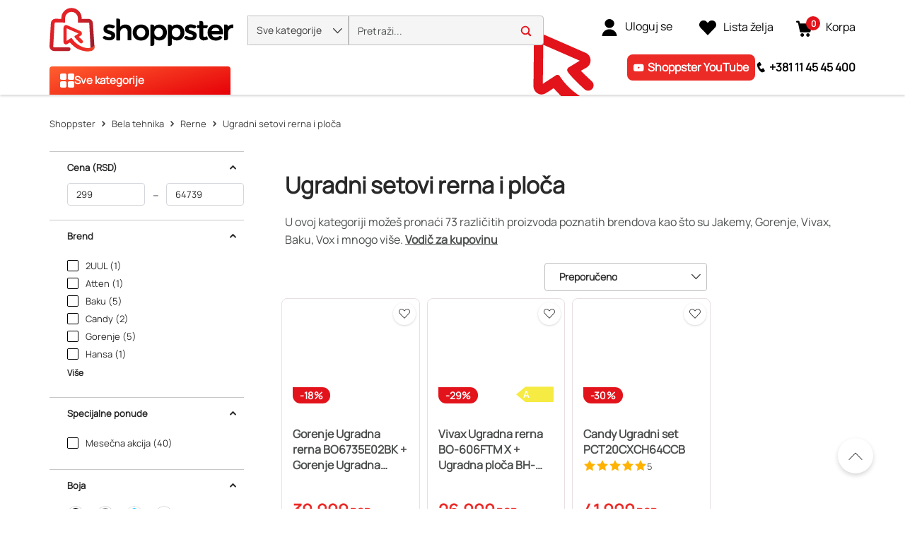

--- FILE ---
content_type: text/html; charset=utf-8
request_url: https://www.shoppster.rs/c/F010509
body_size: 100273
content:
<!DOCTYPE html><html lang="sr" data-critters-container dir="ltr"><head>
    <meta charset="utf-8">
    <title>Ugradni setovi rerna i ploča | Shoppster</title>
    <base href="/">
    <link rel="preconnect" href="https://www.shoppster.com">
    <link rel="preconnect" href="https://www.google-analytics.com">

    <script>
      var ScarabQueue = ScarabQueue || [];
    </script>

    <meta name="viewport" content="width=device-width, initial-scale=1, user-scalable=no">
    <link rel="shortcut icon" type="image/x-icon" href="/favicon.ico">
    <link rel="apple-touch-icon" sizes="180x180" href="/apple-touch-icon.png">
    <link rel="icon" type="image/png" sizes="32x32" href="/favicon-32x32.png">
    <link rel="icon" type="image/png" sizes="16x16" href="/favicon-16x16.png">
    <link rel="manifest" href="/site.webmanifest">
    <link rel="mask-icon" href="/safari-pinned-tab.svg" color="#e3131b">
    <meta name="msapplication-TileColor" content="#ffffff">
    <meta name="theme-color" content="#ffffff">
    <link rel="manifest" href="manifest.webmanifest">
    <meta name="theme-color" content="#1976d2">
    <meta name="format-detection" content="telephone=no">
  <style>@charset "UTF-8";body{font-synthesis:none!important}@-webkit-keyframes icofont-spin{0%{-webkit-transform:rotate(0deg);transform:rotate(0)}to{-webkit-transform:rotate(360deg);transform:rotate(360deg)}}*,*:before,*:after{box-sizing:border-box}html{font-family:sans-serif;line-height:1.15;-webkit-text-size-adjust:100%;-webkit-tap-highlight-color:rgba(0,0,0,0)}body{margin:0;font-family:Manrope,Helvetica,sans-serif;font-size:1rem;font-weight:400;line-height:1.6;color:#4c4e4e;text-align:left;background-color:#fff}:root{--cx-spatial-base: .5rem;--cx-spatial-sm: calc(var(--cx-spatial-base) / 2);--cx-spatial-md: calc(2 * var(--cx-spatial-base));--cx-spatial-lg: calc(4 * var(--cx-spatial-base));--cx-spatial-xl: calc(8 * var(--cx-spatial-base))}:root{--cx-spinner-size: 40px}:root{--cx-color-background: #f4f4f4;--cx-color-text: #14293a;--cx-color-inverse: #ffffff;--cx-color-transparent: transparent;--cx-color-primary: #1f7bc0;--cx-color-secondary: #6c7079;--cx-color-success: #019a5f;--cx-color-info: #17a2b8;--cx-color-warning: #ffc107;--cx-color-danger: #db0002;--cx-color-light: #f1f1f1;--cx-color-dark: #6c7079;--cx-color-primary-accent: #055f9f;--cx-color-success-accent: #f0fbe4;--cx-color-danger-accent: #fff1f1;--cx-color-warning-accent: #fff5df;--cx-color-info-accent: #deeffe;--cx-color-medium: #d3d6db;--cx-color-background-dark: #212738;--cx-color-visual-focus: #6d9df7;--cx-color-background-focus: rgba(80, 176, 244, .1);--cx-color-border-focus: rgba(166, 204, 232, .6);--cx-page-width-max: 1140px;--cx-font-weight-light: 300;--cx-font-weight-normal: 400;--cx-font-weight-semi: 600;--cx-font-weight-bold: 700;--cx-text-transform: capitalize;--cx-direction: ltr;--cx-transition-duration: .5s;--cx-animation-duration: 1s;--cx-border-radius: 1em;--cx-buttons-border-radius: 2rem;--cx-buttons-border-width: 3px;--cx-border-style: solid}:root body{text-align:start}:root{--btf-delay: .3s;--btf-min-height: 100vh;--btf-margin-top: 100vh}:root{--cx-color-ghost: #f1f1f1;--cx-color-ghost-animation: rgba(255, 255, 255, .2);--cx-ghost-radius: 5px;--cx-ghost-margin: 10px}:root{--cx-popover-font-size: .875rem;--cx-popover-background: var(--cx-color-inverse);--cx-popover-min-width: 140px;--cx-popover-max-width: 280px;--cx-popover-border-width: 1px;--cx-popover-border-color: var(--cx-color-light);--cx-popover-border-radius: 5px;--cx-popover-arrow-width: 1rem;--cx-popover-arrow-height: .5rem;--cx-popover-arrow-color: var(--cx-popover-background);--cx-popover-z-index: 10;--cx-popover-box-shadow-color: rgba(0, 0, 0, .1)}:root{--cx-progress-button-radius: 24px;--cx-progress-button-border-width: 3px;--cx-progress-button-animation-time: 1s;--cx-progress-button-primary-color: var(--cx-color-primary);--cx-progress-button-secondary-color: var(--cx-color-inverse)}:root{--cx-spinner-radius: 120px;--cx-spinner-border-width: 15px;--cx-spinner-animation-time: 1s;--cx-spinner-primary-color: var(--cx-color-primary);--cx-spinner-secondary-color: var(--cx-color-light)}:root{--cx-transition-duration: .3s;--cx-split-gutter: 40px;--cx-active-view: 1}@media (max-width: 991.98px){:root{--cx-max-views: 1;--cx-split-gutter: 0px}}@media (min-width: 992px){:root{--cx-max-views: 2}}@font-face{font-family:Manrope;font-style:normal;font-display:swap;src:url(/assets/fonts/Manrope.woff2) format("woff2");font-size:24px}:root{--cx-color-background: #f5f5f5;--cx-color-text: #292929;--cx-color-inverse: #fff;--cx-color-transparent: transparent;--cx-color-primary: #e3131b;--cx-color-secondary: #fe6400;--cx-color-tertiary: #366ac4;--cx-color-success: #019a5f;--cx-color-info: #5389e6;--cx-color-warning: #ffb300;--cx-color-danger: #ff3100;--cx-color-light: #f5f5f5;--cx-color-dark: #292929;--cx-color-visual-focus: #5389e6;--cx-color-middle-grey: #4c4e4e;--cx-color-nav-dark: #0e0e0e;--cx-color-nav-grey: #a8a8a8;--cx-color-border-red: #eb0011;--cx-color-dark-hover: #e6e6e6;--cx-color-light-grey: #bfbfbf}
</style><style>@charset "UTF-8";.ng-select .ng-has-value .ng-placeholder{display:none}.ng-select .ng-select-container{color:#333;background-color:#fff;border-radius:4px;border:1px solid #ccc;min-height:36px;align-items:center}.ng-select .ng-select-container:hover{box-shadow:0 1px #0000000f}.ng-select .ng-select-container .ng-value-container{align-items:center;padding-left:10px}.ng-select .ng-select-container .ng-value-container .ng-placeholder{color:#999}.ng-select.ng-select-single .ng-select-container{height:36px}.ng-select.ng-select-single .ng-select-container .ng-value-container .ng-input{top:5px;left:0;padding-left:10px;padding-right:50px}.ng-select .ng-arrow-wrapper{width:25px;padding-right:5px}.ng-select .ng-arrow-wrapper:hover .ng-arrow{border-top-color:#666}.ng-select .ng-arrow-wrapper .ng-arrow{border-color:#999 transparent transparent;border-style:solid;border-width:5px 5px 2.5px}body{font-synthesis:none!important}@font-face{font-family:IcoFont;font-weight:400;font-style:normal;font-display:swap;src:url(/assets/fonts/icofont.woff2) format("woff2"),url(/assets/fonts/icofont.woff) format("woff")}.icofont-star:before{content:"\f000"}.icofont-rounded-up:before{content:"\eaa1"}.icofont-filter:before{content:"\ef29"}.icofont-thin-up:before{content:"\eacb"}@-webkit-keyframes icofont-spin{0%{-webkit-transform:rotate(0deg);transform:rotate(0)}to{-webkit-transform:rotate(360deg);transform:rotate(360deg)}}*,*:before,*:after{box-sizing:border-box}html{font-family:sans-serif;line-height:1.15;-webkit-text-size-adjust:100%;-webkit-tap-highlight-color:rgba(0,0,0,0)}header,main,nav,section{display:block}body{margin:0;font-family:Manrope,Helvetica,sans-serif;font-size:1rem;font-weight:400;line-height:1.6;color:#4c4e4e;text-align:left;background-color:#fff}[tabindex="-1"]:focus:not(:focus-visible){outline:0!important}h1,h2,h3,h4{margin-top:0;margin-bottom:.5rem}p{margin-top:0;margin-bottom:1.5rem}ol,ul{margin-top:0;margin-bottom:1rem}strong{font-weight:bolder}a{color:#1f7bc0;text-decoration:none;background-color:transparent}a:hover{color:#14517e;text-decoration:underline}img{vertical-align:middle;border-style:none}svg{overflow:hidden;vertical-align:middle}label{display:inline-block;margin-bottom:.375rem}button{border-radius:0}button:focus:not(:focus-visible){outline:0}input,button{margin:0;font-family:inherit;font-size:inherit;line-height:inherit}button,input{overflow:visible}button{text-transform:none}[role=button]{cursor:pointer}button,[type=submit]{-webkit-appearance:button}button:not(:disabled),[type=submit]:not(:disabled){cursor:pointer}button::-moz-focus-inner,[type=submit]::-moz-focus-inner{padding:0;border-style:none}[type=search]{outline-offset:-2px;-webkit-appearance:none}[type=search]::-webkit-search-decoration{-webkit-appearance:none}h1,h2,h3,h4{margin-bottom:.5rem;font-weight:500;line-height:1.2222222222}h1{font-size:1.85rem}h2{font-size:1.75rem}h3{font-size:1.375rem}h4{font-size:1.125rem}.list-inline{padding-left:0;list-style:none}.container{width:100%;padding-right:15px;padding-left:15px;margin-right:auto;margin-left:auto}@media (min-width: 992px){.container{max-width:990px}}@media (min-width: 1200px){.container{max-width:1170px}}@media (min-width: 1400px){.container{max-width:1350px}}@media (min-width: 1700px){.container{max-width:1630px}}.row{display:flex;flex-wrap:wrap;margin-right:-15px;margin-left:-15px}.col{position:relative;width:100%;padding-right:15px;padding-left:15px}.col{flex-basis:0;flex-grow:1;max-width:100%}.d-none{display:none!important}.d-block{display:block!important}.d-flex{display:flex!important}.d-inline-flex{display:inline-flex!important}@media (min-width: 992px){.d-lg-none{display:none!important}}.flex-row{flex-direction:row!important}.justify-content-start{justify-content:flex-start!important}.align-items-center{align-items:center!important}.align-items-baseline{align-items:baseline!important}.position-relative{position:relative!important}.position-absolute{position:absolute!important}@supports (position: sticky){.sticky-top{position:sticky;top:0;z-index:1020}}.w-100{width:100%!important}.h-100{height:100%!important}.p-0{padding:0!important}.pt-2{padding-top:.5rem!important}.pt-3{padding-top:1rem!important}.pb-4{padding-bottom:1.5rem!important}.mr-auto{margin-right:auto!important}.text-nowrap{white-space:nowrap!important}.text-center{text-align:center!important}.invisible{visibility:hidden!important}:root{--cx-spatial-base: .5rem;--cx-spatial-sm: calc(var(--cx-spatial-base) / 2);--cx-spatial-md: calc(2 * var(--cx-spatial-base));--cx-spatial-lg: calc(4 * var(--cx-spatial-base));--cx-spatial-xl: calc(8 * var(--cx-spatial-base))}.btn{display:inline-block;font-weight:"normal";color:#14293a;text-align:center;vertical-align:middle;-webkit-user-select:none;user-select:none;background-color:transparent;border:1px solid transparent;padding:14px .75rem;font-size:1rem;line-height:1.5;border-radius:.25rem;transition:color .15s ease-in-out,background-color .15s ease-in-out,border-color .15s ease-in-out,box-shadow .15s ease-in-out}@media (prefers-reduced-motion: reduce){.btn{transition:none}}.btn:hover{color:#14293a;text-decoration:none}.btn:focus{outline:0;box-shadow:0 0 0 .2rem #1f7bc040}.btn:disabled{opacity:.65}.btn:not(:disabled):not(.disabled){cursor:pointer}button:focus{outline:none}.btn{font-size:1.188rem;font-weight:var(--cx-font-weight-bold);text-transform:var(--cx-text-transform);line-height:1;padding:12px 24px;min-height:48px;min-width:48px;border-radius:var(--cx-buttons-border-radius)}button:focus,.btn:focus{outline-style:solid;outline-color:var(--cx-color-visual-focus);outline-width:var(--cx-visual-focus-width, 2px);outline-offset:4px;transition:none}.form-control{display:block;width:100%;height:48px;padding:.6875rem .75rem;font-size:1rem;font-weight:"normal";line-height:1.5;color:#495057;background-color:#fff;background-clip:padding-box;border:1px solid #f1f1f1;border-radius:.25rem;transition:border-color .15s ease-in-out,box-shadow .15s ease-in-out}@media (prefers-reduced-motion: reduce){.form-control{transition:none}}.form-control::-ms-expand{background-color:transparent;border:0}.form-control:focus{color:#495057;background-color:#f4f4f4;border-color:#6c7079;outline:0;box-shadow:0 0 0 .2rem #1f7bc040}.form-control::placeholder{color:#7babd2;opacity:1}.form-control:disabled{background-color:#e9ecef;opacity:1}.form-group{margin-bottom:1rem}.form-check{position:relative;display:block;padding-left:1.25rem}.form-control{margin-bottom:.25rem;color:var(--cx-color-text)}.form-control:focus{border-color:var(--cx-color-secondary);box-shadow:none;-webkit-box-shadow:none}label{display:block}.form-check{margin-bottom:18px;padding-inline-start:2.25rem}.form-control[type=text]:focus{background-color:var(--cx-color-background);box-shadow:none;-webkit-box-shadow:none}.ng-select .ng-arrow-wrapper .ng-arrow,.ng-select.ng-select-single .ng-arrow-wrapper .ng-arrow{border-color:var(--cx-color-text) transparent transparent;border-style:solid;border-width:5px 5px 2.5px}.ng-select .ng-select-container,.ng-select.ng-select-single .ng-select-container{padding:.6875rem 0;line-height:1.6;height:unset}.ng-select .ng-select-container .ng-value-container,.ng-select.ng-select-single .ng-select-container .ng-value-container{padding-inline-start:10px}.ng-select .ng-arrow-wrapper{padding-inline-end:5px}.form-control:focus,input:focus{outline-style:solid;outline-color:var(--cx-color-visual-focus);outline-width:var(--cx-visual-focus-width, 2px);outline-offset:4px;transition:none}.ng-select .ng-select-container .ng-value-container .ng-placeholder{color:var(--cx-color-secondary)}.form-group input[type=text]::placeholder{color:var(--cx-color-text);opacity:1}.form-group input[type=text]:-ms-input-placeholder{color:var(--cx-color-secondary)}.form-group input[type=text]::-ms-input-placeholder{color:var(--cx-color-secondary)}a,a:hover{color:var(--cx-color-primary)}@media (max-width: 575.98px){a{min-height:48px;min-width:48px;display:block}}.cx-page-section{padding-top:60px}:root{--cx-spinner-size: 40px}:root{--cx-color-background: #f4f4f4;--cx-color-text: #14293a;--cx-color-inverse: #ffffff;--cx-color-transparent: transparent;--cx-color-primary: #1f7bc0;--cx-color-secondary: #6c7079;--cx-color-success: #019a5f;--cx-color-info: #17a2b8;--cx-color-warning: #ffc107;--cx-color-danger: #db0002;--cx-color-light: #f1f1f1;--cx-color-dark: #6c7079;--cx-color-primary-accent: #055f9f;--cx-color-success-accent: #f0fbe4;--cx-color-danger-accent: #fff1f1;--cx-color-warning-accent: #fff5df;--cx-color-info-accent: #deeffe;--cx-color-medium: #d3d6db;--cx-color-background-dark: #212738;--cx-color-visual-focus: #6d9df7;--cx-color-background-focus: rgba(80, 176, 244, .1);--cx-color-border-focus: rgba(166, 204, 232, .6);--cx-page-width-max: 1140px;--cx-font-weight-light: 300;--cx-font-weight-normal: 400;--cx-font-weight-semi: 600;--cx-font-weight-bold: 700;--cx-text-transform: capitalize;--cx-direction: ltr;--cx-transition-duration: .5s;--cx-animation-duration: 1s;--cx-border-radius: 1em;--cx-buttons-border-radius: 2rem;--cx-buttons-border-width: 3px;--cx-border-style: solid}:root body{text-align:start}:root{--btf-delay: .3s;--btf-min-height: 100vh;--btf-margin-top: 100vh}cx-page-layout cx-page-slot{transition:margin-top 0s,min-height 0s;transition-delay:var(--btf-delay);min-height:initial;margin-top:initial}:root{--cx-color-ghost: #f1f1f1;--cx-color-ghost-animation: rgba(255, 255, 255, .2);--cx-ghost-radius: 5px;--cx-ghost-margin: 10px}cx-page-layout{display:block;width:100%}cx-page-layout cx-page-slot{display:flex;flex-wrap:wrap;justify-content:center;flex:1 1 var(--cx-flex-basis, 100%)}cx-page-layout cx-page-slot>*{flex:1 1 var(--cx-flex-basis, 100%)}cx-page-slot{display:block}cx-page-layout.ProductListPageTemplate{max-width:var(--cx-page-width-max);margin:auto;display:flex}@media (max-width: 991.98px){cx-page-layout.ProductListPageTemplate{flex-direction:column}}cx-page-layout.ProductListPageTemplate .ProductLeftRefinements{max-width:25%;padding-top:60px;padding-inline-end:15px;padding-bottom:15px;padding-inline-start:15px}@media (max-width: 991.98px){cx-page-layout.ProductListPageTemplate .ProductLeftRefinements{width:100%;max-width:none}}cx-page-layout.ProductListPageTemplate .ProductListSlot{max-width:75%}@media (max-width: 991.98px){cx-page-layout.ProductListPageTemplate .ProductListSlot{width:100%;max-width:none}}cx-global-message{position:sticky;display:block;top:0;z-index:2}cx-icon,.cx-icon{align-self:center;line-height:normal}:root{--cx-popover-font-size: .875rem;--cx-popover-background: var(--cx-color-inverse);--cx-popover-min-width: 140px;--cx-popover-max-width: 280px;--cx-popover-border-width: 1px;--cx-popover-border-color: var(--cx-color-light);--cx-popover-border-radius: 5px;--cx-popover-arrow-width: 1rem;--cx-popover-arrow-height: .5rem;--cx-popover-arrow-color: var(--cx-popover-background);--cx-popover-z-index: 10;--cx-popover-box-shadow-color: rgba(0, 0, 0, .1)}:root{--cx-progress-button-radius: 24px;--cx-progress-button-border-width: 3px;--cx-progress-button-animation-time: 1s;--cx-progress-button-primary-color: var(--cx-color-primary);--cx-progress-button-secondary-color: var(--cx-color-inverse)}:root{--cx-spinner-radius: 120px;--cx-spinner-border-width: 15px;--cx-spinner-animation-time: 1s;--cx-spinner-primary-color: var(--cx-color-primary);--cx-spinner-secondary-color: var(--cx-color-light)}header{background-color:var(--cx-color-light);color:var(--cx-color-inverse)}@media (min-width: 992px){header{background:linear-gradient(to top,var(--cx-color-background-dark) 67px,var(--cx-color-light) 0)}}header .header{max-width:var(--cx-page-width-max);margin:auto;display:flex;flex-wrap:wrap}@media (min-width: 992px){header .header{padding:0 10px}}header .header>*{align-self:center;display:block;flex:none}header .NavigationBar{flex:100%;min-height:67px}@media (max-width: 991.98px){header .NavigationBar{background-color:var(--cx-color-background)}}cx-skip-link{position:fixed;display:flex;justify-content:center;top:-100%;z-index:11;width:100%;height:100%;background-color:#0000;transition:top 0s .3s ease,background-color .3s ease}cx-skip-link>div{display:contents}cx-skip-link:focus-within{top:0;background-color:#00000080;transition:background-color .3s ease}:root{--cx-transition-duration: .3s;--cx-split-gutter: 40px;--cx-active-view: 1}@media (max-width: 991.98px){:root{--cx-max-views: 1;--cx-split-gutter: 0px}}@media (min-width: 992px){:root{--cx-max-views: 2}}.icon{display:inline-block;width:1em;height:1em;stroke-width:0;stroke:currentColor;fill:currentColor}.intrinsic{display:block;position:relative;height:0;width:100%;padding-top:100%}.intrinsic .intrinsic-item{position:absolute;top:0;left:0;width:100%;height:100%}div a{font-size:16px;min-height:fit-content;color:#292929}@media (max-width: 575.98px){div a{font-size:14px}}@media (max-width: 991.98px){.product-guide-content p a{display:inline}}ul{padding-inline-start:20px}ol{margin:0;padding:0;list-style-type:none;font-size:13px}ol li{padding-bottom:15px}.btn{font-size:16px;line-height:19px;font-weight:900;letter-spacing:.16px}.form-control{border:1px solid #d3d6db}.form-control:focus{border-color:#366ac4!important;background-color:#fff;outline:none}.form-control::placeholder{color:#97a2c1!important}input:focus{outline:none}ng-select:focus{outline:none}ung-storefront{display:flex;flex-direction:column;min-height:100vh}ung-storefront:focus{outline:none}ung-storefront main{outline:none}h1,h2,h3,h4{font-weight:700;color:#292929}h1{font-size:36px;line-height:42px}h2{font-size:28px;line-height:33px}h3{font-size:18px;line-height:21px}h4{font-size:16px;line-height:19px;font-weight:600}.btn{width:100%;height:48px;line-height:48px;padding:0 30px;border-radius:4px;text-transform:initial;min-height:initial}.btn-action{border-color:#bfbfbf;color:#414141}.btn-action:hover,.btn-action:focus,.btn-action:active,.btn-action:not(:disabled):not(.disabled):active,.btn-action:not(:disabled):not(.disabled):active:focus{background:#f5f5f5;border:2px solid #bfbfbf;box-shadow:none;color:#414141;filter:none}.btn-action:disabled{border:2px solid #bfbfbf;cursor:not-allowed;opacity:.3}.btn-action:disabled:hover{background:#fff}.btn:focus,.btn:focus-visible{box-shadow:none}.ng-select,.ng-select.ng-select-single{font-size:16px;line-height:40px;font-weight:600;color:#292929;min-width:200px}@media (max-width: 991.98px){.ng-select,.ng-select.ng-select-single{font-size:14px}}.ng-select .ng-select-container,.ng-select.ng-select-single .ng-select-container{height:40px;line-height:38px;border:1px solid #bfbfbf;padding:0}.ng-select .ng-select-container .ng-value-container,.ng-select.ng-select-single .ng-select-container .ng-value-container{padding-left:20px}@media (max-width: 991.98px){.ng-select .ng-select-container .ng-value-container,.ng-select.ng-select-single .ng-select-container .ng-value-container{padding-left:15px}}.ng-select .ng-select-container .ng-value-container .ng-value-label,.ng-select.ng-select-single .ng-select-container .ng-value-container .ng-value-label{display:flex;align-items:center;font-size:14px}.ng-select .ng-select-container .ng-value-container .ng-input,.ng-select.ng-select-single .ng-select-container .ng-value-container .ng-input{display:none}.ng-select .ng-select-container .ng-value-container .ng-placeholder,.ng-select.ng-select-single .ng-select-container .ng-value-container .ng-placeholder{color:#909090}.ng-select .ng-arrow-wrapper,.ng-select.ng-select-single .ng-arrow-wrapper{font-family:IcoFont!important;font-size:20px;font-weight:700}.ng-select .ng-arrow-wrapper .ng-arrow,.ng-select.ng-select-single .ng-arrow-wrapper .ng-arrow{border:none}.ng-select .ng-arrow-wrapper:before,.ng-select.ng-select-single .ng-arrow-wrapper:before{content:"\eac8"}cx-global-message{background:#f7f8f9;height:0;z-index:50}cx-global-message>div{background:#f7f8f9;box-shadow:0 0 6px #00000029}cx-global-message>div:empty{display:none}@media (max-width: 575.98px){.searchbox{overflow-x:hidden}}cx-page-layout.ProductListPageTemplate{width:100%;padding-right:15px;padding-left:15px;margin-right:auto;margin-left:auto;flex-direction:column;position:relative;margin-bottom:40px;display:grid;grid-template-columns:1fr 4fr}@media (min-width: 992px){cx-page-layout.ProductListPageTemplate{max-width:990px}}@media (min-width: 1200px){cx-page-layout.ProductListPageTemplate{max-width:1170px}}@media (min-width: 1400px){cx-page-layout.ProductListPageTemplate{max-width:1350px}}@media (min-width: 1700px){cx-page-layout.ProductListPageTemplate{max-width:1630px}}@media (min-width: 992px) and (max-width: 1199.98px){cx-page-layout.ProductListPageTemplate{grid-template-columns:1fr 3fr}}@media (max-width: 991.98px){cx-page-layout.ProductListPageTemplate{padding-left:0;padding-right:0}}@media (max-width: 575.98px){cx-page-layout.ProductListPageTemplate{margin-bottom:15px}}cx-page-layout.ProductListPageTemplate>cx-page-slot.BottomHeaderSlot{grid-column:1/3;display:block}@media (min-width: 576px){cx-page-layout.ProductListPageTemplate>cx-page-slot.BottomHeaderSlot{grid-row:1/1}}@media (max-width: 575.98px){cx-page-layout.ProductListPageTemplate>cx-page-slot.BottomHeaderSlot{margin-bottom:0!important;margin-top:50px!important}}cx-page-layout.ProductListPageTemplate>cx-page-slot.PlpBottomSlot{padding:20px}cx-page-layout.ProductListPageTemplate>cx-page-slot.PlpBottomSlot ung-product-guide{max-width:100%}cx-page-layout.ProductListPageTemplate>cx-page-slot.ProductLeftRefinements{max-width:100%;padding:0 15px 15px 0;grid-column:1/1;grid-row:2/50}cx-page-layout.ProductListPageTemplate>cx-page-slot.ProductListSlot{margin-bottom:30px}@media (min-width: 992px) and (max-width: 1199.98px){cx-page-layout.ProductListPageTemplate>cx-page-slot.ProductListSlot{overflow:clip}}@media (max-width: 991.98px){cx-page-layout.ProductListPageTemplate>cx-page-slot.ProductListSlot{padding:0!important;overflow:clip}}@media (max-width: 575.98px){cx-page-layout.ProductListPageTemplate>cx-page-slot.ProductListSlot{margin-bottom:15px}}cx-page-layout.ProductListPageTemplate>cx-page-slot.CategoryPageHeadingSlot{padding-left:35px}@media (max-width: 1199.98px){cx-page-layout.ProductListPageTemplate>cx-page-slot.CategoryPageHeadingSlot{padding-left:20px}}@media (max-width: 991.98px){cx-page-layout.ProductListPageTemplate>cx-page-slot.CategoryPageHeadingSlot{padding:0 15px}cx-page-layout.ProductListPageTemplate>cx-page-slot.CategoryPageHeadingSlot h1{font-size:24px;margin-bottom:0}}@media (max-width: 991.98px){cx-page-layout.ProductListPageTemplate>cx-page-slot.TopDynamicCategoryBannerSlot,cx-page-layout.ProductListPageTemplate>cx-page-slot.BottomDynamicCategoryBannerSlot{grid-column:1/3}}@media (min-width: 992px){cx-page-layout.ProductListPageTemplate>cx-page-slot.SubcategoryContainerSlot:not(:empty) .cards-container__vertical-scroll{padding-left:55px}}cx-page-layout.ProductListPageTemplate>cx-page-slot.SubcategoryContainerSlot:not(:empty) ung-subcategories{overflow:hidden}@media (max-width: 575.98px){cx-page-layout.ProductListPageTemplate>cx-page-slot.SubcategoryContainerSlot:not(:empty) ung-subcategories{width:100%;margin:0 -15px}}@media (min-width: 576px){cx-page-layout.ProductListPageTemplate>cx-page-slot.CategoryPageHeadingSlot{padding-top:24px}}cx-page-layout.ProductListPageTemplate>cx-page-slot+cx-page-slot:not(.TopImageLinkContainerSlot,.TopDynamicCategoryBannerSlot,.BottomDynamicCategoryBannerSlot,.CategoryPageHeadingSlot){padding:0}@media (max-width: 991.98px){cx-page-layout.ProductListPageTemplate>cx-page-slot+cx-page-slot:not(.TopImageLinkContainerSlot,.TopDynamicCategoryBannerSlot,.BottomDynamicCategoryBannerSlot,.CategoryPageHeadingSlot){padding:0 15px}}cx-page-layout.ProductListPageTemplate>cx-page-slot+cx-page-slot:not(.ProductLeftRefinements,.TopDynamicCategoryBannerSlot,.BottomDynamicCategoryBannerSlot,.PlpBottomSlot){grid-column:2/2;max-width:100%}cx-page-layout.ProductListPageTemplate>cx-page-slot+cx-page-slot:not(.ProductLeftRefinements,.TopDynamicCategoryBannerSlot,.BottomDynamicCategoryBannerSlot,.PlpBottomSlot):last-child{grid-column:1/3}@media (max-width: 991.98px){cx-page-layout.ProductListPageTemplate>cx-page-slot+cx-page-slot:not(.ProductLeftRefinements){grid-column:1/3}}@font-face{font-family:Manrope;font-style:normal;font-display:swap;src:url(/assets/fonts/Manrope.woff2) format("woff2");font-size:24px}@font-face{font-family:IcoFont;font-weight:400;font-style:normal;font-display:swap;src:url(/assets/fonts/icofont.woff2) format("woff2"),url(/assets/fonts/icofont.woff) format("woff")}.shown{transition:height .4s ease,opacity 10ms ease;display:block;height:revert-layer;opacity:1;margin-top:inherit;transform:none!important;will-change:auto!important}:root{--cx-color-background: #f5f5f5;--cx-color-text: #292929;--cx-color-inverse: #fff;--cx-color-transparent: transparent;--cx-color-primary: #e3131b;--cx-color-secondary: #fe6400;--cx-color-tertiary: #366ac4;--cx-color-success: #019a5f;--cx-color-info: #5389e6;--cx-color-warning: #ffb300;--cx-color-danger: #ff3100;--cx-color-light: #f5f5f5;--cx-color-dark: #292929;--cx-color-visual-focus: #5389e6;--cx-color-middle-grey: #4c4e4e;--cx-color-nav-dark: #0e0e0e;--cx-color-nav-grey: #a8a8a8;--cx-color-border-red: #eb0011;--cx-color-dark-hover: #e6e6e6;--cx-color-light-grey: #bfbfbf}h1{font-size:32px;line-height:48px}@media (max-width: 575.98px){h1{font-size:28px;line-height:42px}}h2{font-size:24px;line-height:36px}@media (max-width: 575.98px){h2{font-size:20px;line-height:30px}}h3{font-size:20px;line-height:30px}@media (max-width: 575.98px){h3{font-size:18px;line-height:27px}}h4{font-size:16px;line-height:24px}@media (max-width: 575.98px){h4{font-size:14px;line-height:21px}}
</style><link rel="stylesheet" href="styles-Q5SQ37BV.css" media="print" onload="this.media='all'"><noscript><link rel="stylesheet" href="styles-Q5SQ37BV.css" media="all"></noscript><link rel="modulepreload" href="chunk-2HE7XTIQ.js"><link rel="modulepreload" href="chunk-RJUFRJUT.js"><link rel="modulepreload" href="chunk-ELJFLSF5.js"><link rel="modulepreload" href="chunk-4H3JGOAC.js"><link rel="modulepreload" href="chunk-LPBWVDAL.js"><link rel="modulepreload" href="chunk-PCE75MC7.js"><link rel="modulepreload" href="chunk-DTLZE2QU.js"><link rel="modulepreload" href="chunk-I6QTBAWR.js"><link rel="modulepreload" href="chunk-TSKLW7NZ.js"><link rel="modulepreload" href="chunk-2HVB2KTB.js"><link rel="modulepreload" href="chunk-36KJC7TC.js"><link rel="modulepreload" href="chunk-NQ5XX5J7.js"><link rel="modulepreload" href="chunk-OHJPSR74.js"><link rel="modulepreload" href="chunk-TUWCYLWX.js"><link rel="modulepreload" href="chunk-XUWFSRFJ.js"><link rel="modulepreload" href="chunk-D6EZSKFB.js"><link rel="modulepreload" href="chunk-RNP7XABW.js"><link rel="modulepreload" href="chunk-ZJPSOTFD.js"><link rel="modulepreload" href="chunk-YF32556J.js"><link rel="modulepreload" href="chunk-BGHEY5ZO.js"><link rel="modulepreload" href="chunk-YJGHU5X2.js"><link rel="modulepreload" href="chunk-6ZU2XLJM.js"><link rel="modulepreload" href="chunk-47CLOWYD.js"><link rel="modulepreload" href="chunk-SJ2EPABZ.js"><link rel="modulepreload" href="chunk-SXGLNSDV.js"><link rel="modulepreload" href="chunk-ANYZBB2A.js"><link rel="modulepreload" href="chunk-YOZMROVB.js"><link rel="modulepreload" href="chunk-LCNLK5NF.js"><link rel="modulepreload" href="chunk-4DGJ7PUA.js"><link rel="modulepreload" href="chunk-XH6NKWUJ.js"><link rel="modulepreload" href="chunk-7364BTKD.js"><link rel="modulepreload" href="chunk-AHFSRLNE.js"><link rel="modulepreload" href="chunk-PST2IWK7.js"><link rel="modulepreload" href="chunk-FBTERZ3R.js"><link rel="modulepreload" href="chunk-65NAOX55.js"><link rel="modulepreload" href="chunk-KJ5O2ZW3.js"><link rel="modulepreload" href="chunk-DFMRVY6A.js"><link rel="modulepreload" href="chunk-H2OOGQLX.js"><link rel="modulepreload" href="chunk-ISS7ZSNT.js"><link rel="modulepreload" href="chunk-3XZTB2OV.js"><link rel="modulepreload" href="chunk-NJPQJ2WR.js"><link rel="modulepreload" href="chunk-7VZFASWX.js"><link rel="modulepreload" href="chunk-HZBCU4QF.js"><link rel="modulepreload" href="chunk-MJAOC3X2.js"><link rel="modulepreload" href="chunk-AG4FFN76.js"><link rel="modulepreload" href="chunk-3YAFDBGC.js"><link rel="modulepreload" href="chunk-FBKC66OE.js"><link rel="modulepreload" href="chunk-JLEQADWY.js"><link rel="modulepreload" href="chunk-J7H4FNUS.js"><link rel="modulepreload" href="chunk-AHWC4NSY.js"><link rel="modulepreload" href="chunk-3R5VNK2W.js"><link rel="modulepreload" href="chunk-RW3FBYJY.js"><link rel="modulepreload" href="chunk-UBD2GDDM.js"><link rel="modulepreload" href="chunk-74HI7PPP.js"><link rel="modulepreload" href="chunk-F6WJE4XB.js"><link rel="modulepreload" href="chunk-ZCQDFJF3.js"><link rel="modulepreload" href="chunk-D4VWMZRY.js"><link rel="modulepreload" href="chunk-V57UX2JM.js"><link rel="modulepreload" href="chunk-6EV4TW6M.js"><link rel="modulepreload" href="chunk-5P4LWPZQ.js"><link rel="modulepreload" href="chunk-YID7FPBF.js"><link rel="modulepreload" href="chunk-QSNVE6JC.js"><link rel="modulepreload" href="chunk-EGASDTG5.js"><link rel="modulepreload" href="chunk-QJ5Q4ENT.js"><link rel="modulepreload" href="chunk-4X44Y5LY.js"><link rel="modulepreload" href="chunk-5KQ4XRD5.js"><link rel="modulepreload" href="chunk-JL25ITBB.js"><link rel="modulepreload" href="chunk-HDX7ME4Y.js"><link rel="modulepreload" href="chunk-PB5LX574.js"><link rel="modulepreload" href="chunk-27DYKNL5.js"><link rel="modulepreload" href="chunk-AIIKY6MD.js"><link rel="modulepreload" href="chunk-QUELH6O2.js"><link rel="modulepreload" href="chunk-5MJPWHRF.js"><link rel="modulepreload" href="chunk-TVLQPTRQ.js"><link rel="modulepreload" href="chunk-3PE5TX3N.js"><link rel="modulepreload" href="chunk-FYPYWMBW.js"><link rel="modulepreload" href="chunk-6UWFBGHK.js"><link rel="modulepreload" href="chunk-TBNAXUIT.js"><link rel="modulepreload" href="chunk-K34YAWJL.js"><link rel="modulepreload" href="chunk-TBICKFFG.js"><link rel="modulepreload" href="chunk-Y6RU3SHP.js"><link rel="modulepreload" href="chunk-73XKEUTZ.js"><link rel="modulepreload" href="chunk-6SVISEWZ.js"><link rel="modulepreload" href="chunk-BJ5V2O6F.js"><link rel="modulepreload" href="chunk-ERJG4ZOB.js"><link rel="modulepreload" href="chunk-JATXFTDG.js"><link rel="modulepreload" href="chunk-U6RXELOG.js"><link rel="modulepreload" href="chunk-4XRWG2ZM.js"><link rel="modulepreload" href="chunk-DQB5TK2C.js"><link rel="modulepreload" href="chunk-7QUD53MI.js"><link rel="modulepreload" href="chunk-JILW2JJE.js"><link rel="modulepreload" href="chunk-PEQRHKKJ.js"><link rel="modulepreload" href="chunk-B4IS72P2.js"><link rel="modulepreload" href="chunk-IP7BFRPJ.js"><link rel="modulepreload" href="chunk-EM6SSRZW.js"><link rel="modulepreload" href="chunk-6EATMWVP.js"><style ng-app-id="ng">@keyframes _ngcontent-ng-c2988939968_fadeIn{0%{opacity:0}to{opacity:1}}.ung-storefront-footer[_ngcontent-ng-c2988939968]{z-index:3!important}@media (max-width: 991.98px){.sticky-top[_ngcontent-ng-c2988939968]:not(:has(.hidden)){max-height:106px}}</style><style ng-app-id="ng">@keyframes _ngcontent-ng-c3343514434_fadeIn{0%{opacity:0}to{opacity:1}}.d-none[_ngcontent-ng-c3343514434]{display:none}.header[_ngcontent-ng-c3343514434]{width:100%;margin-right:auto;margin-left:auto;display:grid;grid-template-rows:auto auto;align-content:start;background-color:#fff;padding:0 15px;min-height:65px}@media (min-width: 992px){.header[_ngcontent-ng-c3343514434]{max-width:990px}}@media (min-width: 1200px){.header[_ngcontent-ng-c3343514434]{max-width:1170px}}@media (min-width: 1400px){.header[_ngcontent-ng-c3343514434]{max-width:1350px}}@media (min-width: 1700px){.header[_ngcontent-ng-c3343514434]{max-width:1630px}}.header[_ngcontent-ng-c3343514434]   .row-1[_ngcontent-ng-c3343514434]{display:grid;grid-template-columns:auto 1fr auto auto auto;align-items:center;gap:5px;max-height:45px}@media (max-width: 991.98px){.header[_ngcontent-ng-c3343514434]   .row-1[_ngcontent-ng-c3343514434]{grid-template-columns:25px 150px minmax(180px,510px) 30px 40px 40px}}@media (min-width: 576px) and (max-width: 991.98px){.header[_ngcontent-ng-c3343514434]   .row-1[_ngcontent-ng-c3343514434]{gap:0}.header[_ngcontent-ng-c3343514434]   .row-1[_ngcontent-ng-c3343514434]   .logo[_ngcontent-ng-c3343514434]{margin-right:10px;margin-left:10px}.header[_ngcontent-ng-c3343514434]   .row-1[_ngcontent-ng-c3343514434]   .search-container[_ngcontent-ng-c3343514434]{margin-right:10px}}@media (max-width: 575.98px){.header[_ngcontent-ng-c3343514434]   .row-1[_ngcontent-ng-c3343514434]{grid-template-columns:auto 1fr auto 40px auto}}.header[_ngcontent-ng-c3343514434]   .desktop-row-1[_ngcontent-ng-c3343514434]{display:grid;align-items:center}@media (min-width: 992px){.header[_ngcontent-ng-c3343514434]   .desktop-row-1[_ngcontent-ng-c3343514434]{grid-template-columns:1fr 7fr 142px 143px 116px}}@media (max-width: 1199.98px){.header[_ngcontent-ng-c3343514434]   .desktop-row-1[_ngcontent-ng-c3343514434]{grid-template-columns:auto 1fr 40px auto 40px}}.header[_ngcontent-ng-c3343514434]   .desktop-row-2[_ngcontent-ng-c3343514434]{display:grid;grid-template-columns:256px auto auto}.header[_ngcontent-ng-c3343514434]   .desktop-row-2[_ngcontent-ng-c3343514434]   .header-paragraph-container[_ngcontent-ng-c3343514434]{align-content:center}@media (max-width: 1199.98px){.header[_ngcontent-ng-c3343514434]   .desktop-row-2[_ngcontent-ng-c3343514434]   .header-paragraph-container[_ngcontent-ng-c3343514434]{display:none}}.header[_ngcontent-ng-c3343514434]   .desktop-row-2[_ngcontent-ng-c3343514434]   .NavigationBar[_ngcontent-ng-c3343514434]{min-height:auto;grid-column-start:1}.header[_ngcontent-ng-c3343514434]   .login[_ngcontent-ng-c3343514434], .header[_ngcontent-ng-c3343514434]   .wishlist[_ngcontent-ng-c3343514434], .header[_ngcontent-ng-c3343514434]   .addtocart[_ngcontent-ng-c3343514434]{position:relative;text-align:right}@media (max-width: 991.98px){.header[_ngcontent-ng-c3343514434]   .login[_ngcontent-ng-c3343514434], .header[_ngcontent-ng-c3343514434]   .wishlist[_ngcontent-ng-c3343514434], .header[_ngcontent-ng-c3343514434]   .addtocart[_ngcontent-ng-c3343514434]{display:flex;justify-content:center}}.row-2[_ngcontent-ng-c3343514434]   .search-container[_ngcontent-ng-c3343514434]{display:flex;max-width:100%;min-height:62px}.row-2[_ngcontent-ng-c3343514434]   .search-container[_ngcontent-ng-c3343514434]:has(div.hidden){min-height:auto}header[_ngcontent-ng-c3343514434]{position:sticky;top:0;left:0;right:0;background:#fff;outline:none;box-shadow:0 2px 3px #00000029}@media (max-width: 991.98px){header[_ngcontent-ng-c3343514434]{box-shadow:none}}header.is-expanded[_ngcontent-ng-c3343514434]:after{z-index:25;background-color:#292929}[_nghost-ng-c3343514434]     header.is-expanded .navigation{position:fixed;width:300px;min-height:117px;z-index:30;top:0;left:0;bottom:0;overflow:hidden;background-color:#fff}[_nghost-ng-c3343514434]     header.is-expanded .navigation .SiteLogin{height:50px;background-color:#e3131b;align-content:center}[_nghost-ng-c3343514434]     header.is-expanded .navigation .SiteLogin .HeaderLinks{display:none}[_nghost-ng-c3343514434]     header.is-expanded .navigation .SiteLogin .mini-login__icon{display:none}[_nghost-ng-c3343514434]     header.is-expanded .navigation .SiteLogin .mini-login__link-name, [_nghost-ng-c3343514434]     header.is-expanded .navigation .SiteLogin .mini-login__logged-in-info, [_nghost-ng-c3343514434]     header.is-expanded .navigation .SiteLogin .mini-login__greeting{display:block;color:#fff;font-size:18px;padding:0 10px;font-weight:700;margin-top:10px}[_nghost-ng-c3343514434]     header.is-expanded .navigation .SiteLinks{background-color:#fff}@media (max-width: 991.98px){[_nghost-ng-c3343514434]     .header-paragraph{padding-left:0!important;padding-right:0!important}}</style><style ng-app-id="ng">@keyframes _ngcontent-ng-c1027940435_fadeIn{0%{opacity:0}to{opacity:1}}.logo-container[_ngcontent-ng-c1027940435]   img[_ngcontent-ng-c1027940435]{margin-top:8px}@media (min-width: 576px) and (max-width: 991.98px){.logo-container[_ngcontent-ng-c1027940435]   img[_ngcontent-ng-c1027940435]{width:100%;margin-top:0}}@media (min-width: 360px) and (max-width: 575.98px){.logo-container[_ngcontent-ng-c1027940435]   img[_ngcontent-ng-c1027940435]{margin-top:0}}</style><style ng-app-id="ng">@keyframes _ngcontent-ng-c103277377_fadeIn{0%{opacity:0}to{opacity:1}}[_nghost-ng-c103277377]{z-index:10;display:block}@media (min-width: 576px){[_nghost-ng-c103277377]{position:relative;z-index:0}}[_nghost-ng-c103277377] > *[_ngcontent-ng-c103277377]{z-index:20}@media (min-width: 576px){[_nghost-ng-c103277377] > *[_ngcontent-ng-c103277377]{background-color:var(--cx-color-inverse);position:relative}}[_nghost-ng-c103277377]   a[_ngcontent-ng-c103277377], [_nghost-ng-c103277377]   .message[_ngcontent-ng-c103277377]{padding:6px 16px;color:currentColor;-webkit-user-select:none;user-select:none}[_nghost-ng-c103277377]   label[_ngcontent-ng-c103277377]{display:flex;align-content:stretch;margin:0;padding-top:6px;padding-inline-end:6px;padding-bottom:6px;padding-inline-start:10px}@media (min-width: 576px){[_nghost-ng-c103277377]   label[_ngcontent-ng-c103277377]{border:1px solid var(--cx-color-medium);width:27vw;min-width:300px;max-width:550px}[_nghost-ng-c103277377]   label.dirty[_ngcontent-ng-c103277377]   div.search-icon[_ngcontent-ng-c103277377]{display:none}}[_nghost-ng-c103277377]   label[_ngcontent-ng-c103277377]   input[_ngcontent-ng-c103277377]{background:none;border:none;outline:none;display:block;flex-basis:100%;height:35px;color:var(--cx-color-text);z-index:20}@media (max-width: 575.98px){[_nghost-ng-c103277377]   label[_ngcontent-ng-c103277377]   input[_ngcontent-ng-c103277377]{position:absolute;left:0;top:57px;width:100%;background-color:var(--cx-color-secondary);padding:6px 16px;height:48px;border-bottom:1px solid var(--cx-color-light)}}[_nghost-ng-c103277377]   label[_ngcontent-ng-c103277377]   input[_ngcontent-ng-c103277377]::-webkit-input-placeholder{color:currentColor}[_nghost-ng-c103277377]   label[_ngcontent-ng-c103277377]   input[_ngcontent-ng-c103277377]::-moz-placeholder{color:currentColor}[_nghost-ng-c103277377]   label[_ngcontent-ng-c103277377]   input[_ngcontent-ng-c103277377]:-moz-placeholder{color:currentColor}[_nghost-ng-c103277377]   label[_ngcontent-ng-c103277377]   input[_ngcontent-ng-c103277377]:-ms-input-placeholder{color:currentColor}[_nghost-ng-c103277377]   label[_ngcontent-ng-c103277377]:not(.dirty)   button.reset[_ngcontent-ng-c103277377]{display:none}[_nghost-ng-c103277377]   label[_ngcontent-ng-c103277377]   button[_ngcontent-ng-c103277377], [_nghost-ng-c103277377]   label[_ngcontent-ng-c103277377]   div.search-icon[_ngcontent-ng-c103277377]{flex-basis:48px;text-align:center;background:none;border:none;padding:6px;color:var(--cx-color-medium)}@media (max-width: 575.98px){[_nghost-ng-c103277377]   label[_ngcontent-ng-c103277377]   button[_ngcontent-ng-c103277377], [_nghost-ng-c103277377]   label[_ngcontent-ng-c103277377]   div.search-icon[_ngcontent-ng-c103277377]{color:var(--cx-color-primary);font-size:var(--cx-font-size, 1.563rem)}}[_nghost-ng-c103277377]   label[_ngcontent-ng-c103277377]   button.reset[_ngcontent-ng-c103277377]   cx-icon[_ngcontent-ng-c103277377]:before, [_nghost-ng-c103277377]   label[_ngcontent-ng-c103277377]   div.search-icon.reset[_ngcontent-ng-c103277377]   cx-icon[_ngcontent-ng-c103277377]:before{font-size:1.4rem}@media (max-width: 575.98px){[_nghost-ng-c103277377]   label[_ngcontent-ng-c103277377]   button.reset[_ngcontent-ng-c103277377]   cx-icon[_ngcontent-ng-c103277377], [_nghost-ng-c103277377]   label[_ngcontent-ng-c103277377]   div.search-icon.reset[_ngcontent-ng-c103277377]   cx-icon[_ngcontent-ng-c103277377]{position:relative;left:74px;z-index:20;top:52px;margin-top:0}}[_nghost-ng-c103277377]   .results[_ngcontent-ng-c103277377]{display:none;position:absolute;left:0;width:100%;color:#000;background-color:#fff;font-size:var(--cx-font-small, 1rem)}@media (max-width: 575.98px){[_nghost-ng-c103277377]   .results[_ngcontent-ng-c103277377]{top:105px;z-index:10}}[_nghost-ng-c103277377]   .results[_ngcontent-ng-c103277377]   a[_ngcontent-ng-c103277377]{text-decoration:none;cursor:pointer;font-weight:800}[_nghost-ng-c103277377]   .results[_ngcontent-ng-c103277377]   a[_ngcontent-ng-c103277377]   .highlight[_ngcontent-ng-c103277377], [_nghost-ng-c103277377]   .results[_ngcontent-ng-c103277377]   a[_ngcontent-ng-c103277377]   .search-results-highlight[_ngcontent-ng-c103277377]{font-weight:400;font-style:normal}[_nghost-ng-c103277377]   .results[_ngcontent-ng-c103277377]   a[_ngcontent-ng-c103277377]:hover, [_nghost-ng-c103277377]   .results[_ngcontent-ng-c103277377]   a[_ngcontent-ng-c103277377]:focus{background:var(--cx-color-light);color:currentColor}[_nghost-ng-c103277377]   .results[_ngcontent-ng-c103277377]   .suggestions[_ngcontent-ng-c103277377]{display:flex;flex-wrap:wrap;list-style:none;padding-inline-start:0;margin-bottom:0}[_nghost-ng-c103277377]   .results[_ngcontent-ng-c103277377]   .suggestions[_ngcontent-ng-c103277377]   li[_ngcontent-ng-c103277377], [_nghost-ng-c103277377]   .results[_ngcontent-ng-c103277377]   .suggestions[_ngcontent-ng-c103277377]   a[_ngcontent-ng-c103277377]{flex:100%;line-height:2rem;display:block}[_nghost-ng-c103277377]   .results[_ngcontent-ng-c103277377]   .recent-searches[_ngcontent-ng-c103277377]{display:flex;flex-wrap:wrap;list-style:none;padding-inline-start:0;margin-bottom:0;border-top:solid 1px var(--cx-color-light)}[_nghost-ng-c103277377]   .results[_ngcontent-ng-c103277377]   .recent-searches[_ngcontent-ng-c103277377]   li[_ngcontent-ng-c103277377], [_nghost-ng-c103277377]   .results[_ngcontent-ng-c103277377]   .recent-searches[_ngcontent-ng-c103277377]   a[_ngcontent-ng-c103277377]{flex:100%;line-height:2rem;display:block}[_nghost-ng-c103277377]   .results[_ngcontent-ng-c103277377]   .products[_ngcontent-ng-c103277377]{list-style:none;padding-inline-start:0;margin-bottom:0}@media (max-width: 575.98px){[_nghost-ng-c103277377]   .results[_ngcontent-ng-c103277377]   .products[_ngcontent-ng-c103277377]{display:none}}[_nghost-ng-c103277377]   .results[_ngcontent-ng-c103277377]   .products[_ngcontent-ng-c103277377]   a[_ngcontent-ng-c103277377]{display:grid;grid-column-gap:16px;border-top:solid 1px var(--cx-color-light)}[_nghost-ng-c103277377]   .results[_ngcontent-ng-c103277377]   .products[_ngcontent-ng-c103277377]   a.has-media[_ngcontent-ng-c103277377]{grid-template-columns:50px 1fr}[_nghost-ng-c103277377]   .results[_ngcontent-ng-c103277377]   .products[_ngcontent-ng-c103277377]   a[_ngcontent-ng-c103277377]   cx-media[_ngcontent-ng-c103277377]{grid-row:1/3}[_nghost-ng-c103277377]   .results[_ngcontent-ng-c103277377]   .products[_ngcontent-ng-c103277377]   a[_ngcontent-ng-c103277377]   div.name[_ngcontent-ng-c103277377]{text-overflow:ellipsis;font-size:inherit;font-weight:inherit;white-space:nowrap;overflow:hidden}[_nghost-ng-c103277377]   .results[_ngcontent-ng-c103277377]   .products[_ngcontent-ng-c103277377]   a[_ngcontent-ng-c103277377]   .price[_ngcontent-ng-c103277377]{font-weight:400}[_nghost-ng-c103277377]{display:flex}@media (min-width: 992px){[_nghost-ng-c103277377]{margin:10px 40px 0 20px}}@media (min-width: 576px) and (max-width: 991.98px){[_nghost-ng-c103277377]{min-height:60px;margin:0;align-items:center}}@media (max-width: 575.98px){[_nghost-ng-c103277377]{width:100%;margin-top:10px;margin-bottom:10px}}  body .icons{padding-right:10px}  body.searchbox-is-active.has-searchbox-results ung-searchbox .results{display:flex}  body.searchbox-is-active.has-searchbox-results header{z-index:100}@media (max-width: 575.98px){  body.searchbox-is-active.has-searchbox-results header{position:fixed}}@media (max-width: 575.98px){  body.searchbox-is-active.has-searchbox-results.body-no-scroll{overflow:hidden}}@media (min-width: 576px){[_nghost-ng-c103277377]{z-index:10}}@media (min-width: 576px){[_nghost-ng-c103277377]   label[_ngcontent-ng-c103277377]:not(.cxFeat_a11ySearchboxLabel){min-width:180px}}[_nghost-ng-c103277377]   .header__arrow[_ngcontent-ng-c103277377]{background:transparent;position:absolute;z-index:-1;color:#e3131b;font-family:Arial,Helvetica,sans-serif;right:-88px;font-size:170px;height:195px;width:130px;overflow:hidden;bottom:-72px;pointer-events:none}@media (max-width: 991.98px){[_nghost-ng-c103277377]   .header__arrow[_ngcontent-ng-c103277377]{display:none!important}}[_nghost-ng-c103277377]   .header__arrow[_ngcontent-ng-c103277377]   .icon-header-arrow[_ngcontent-ng-c103277377]{position:var(--cx-color-transparent);top:-30px}[_nghost-ng-c103277377]   .searchbar[_ngcontent-ng-c103277377]{width:100%;background:transparent}@media (max-width: 575.98px){[_nghost-ng-c103277377]   .searchbar[_ngcontent-ng-c103277377]{min-height:auto}}[_nghost-ng-c103277377]   .searchbar[_ngcontent-ng-c103277377]   .searchbox[_ngcontent-ng-c103277377]{overflow-y:hidden;width:100%;height:42px;padding:13px 12px;background:#fff;color:#414141;border-radius:0 4px 4px 0;border:1px solid #000;position:relative}@media (min-width: 576px){[_nghost-ng-c103277377]   .searchbar[_ngcontent-ng-c103277377]   .searchbox[_ngcontent-ng-c103277377]{max-width:none}}@media (max-width: 575.98px){[_nghost-ng-c103277377]   .searchbar[_ngcontent-ng-c103277377]   .searchbox[_ngcontent-ng-c103277377]{border-radius:4px}}[_nghost-ng-c103277377]   .searchbar[_ngcontent-ng-c103277377]   .searchbox--rounded[_ngcontent-ng-c103277377]{border-radius:0 4px 4px 0;background:#f5f5f5}@media (max-width: 575.98px){[_nghost-ng-c103277377]   .searchbar[_ngcontent-ng-c103277377]   .searchbox--rounded[_ngcontent-ng-c103277377]{border-radius:4px}}[_nghost-ng-c103277377]   .searchbar[_ngcontent-ng-c103277377]   .searchbox[_ngcontent-ng-c103277377]   input[_ngcontent-ng-c103277377]{position:relative;background-color:unset;padding:0;top:0;border-bottom:none;height:15px;font-size:14px;text-align:left;letter-spacing:.14px;color:#4c4e4e}@media (max-width: 991.98px){@supports (-webkit-touch-callout: none){[_nghost-ng-c103277377]   .searchbar[_ngcontent-ng-c103277377]   .searchbox[_ngcontent-ng-c103277377]   input[_ngcontent-ng-c103277377], [_nghost-ng-c103277377]   .searchbar[_ngcontent-ng-c103277377]   .searchbox[_ngcontent-ng-c103277377]   select[_ngcontent-ng-c103277377]{font-size:16px;transform:scale(.875);transform-origin:left top;height:-moz-fit-content;height:fit-content}}}[_nghost-ng-c103277377]   .searchbar[_ngcontent-ng-c103277377]   .searchbox[_ngcontent-ng-c103277377]   span[_ngcontent-ng-c103277377]{position:absolute;right:16px;z-index:20;color:#e3131b}[_nghost-ng-c103277377]   .searchbar[_ngcontent-ng-c103277377]   .searchbox[_ngcontent-ng-c103277377]   span.open[_ngcontent-ng-c103277377]{font-weight:700}[_nghost-ng-c103277377]   .searchbar[_ngcontent-ng-c103277377]   .searchbox.searchbox--rounded[_ngcontent-ng-c103277377]{border-radius:0 4px 4px 0;border:1px solid #bfbfbf}@media (max-width: 575.98px){[_nghost-ng-c103277377]   .searchbar[_ngcontent-ng-c103277377]   .searchbox.searchbox--rounded[_ngcontent-ng-c103277377]{border-radius:4px}}[_nghost-ng-c103277377]   .searchbar[_ngcontent-ng-c103277377]   .searchbox.dirty[_ngcontent-ng-c103277377]{border-radius:0 4px 0 0}@media (max-width: 575.98px){[_nghost-ng-c103277377]   .searchbar[_ngcontent-ng-c103277377]   .searchbox.dirty[_ngcontent-ng-c103277377]{border-radius:4px 4px 0 0}}[_nghost-ng-c103277377]   .searchbar[_ngcontent-ng-c103277377]   .searchbox.dirty[_ngcontent-ng-c103277377]   span.search[_ngcontent-ng-c103277377]{display:inline-block}[_nghost-ng-c103277377]   .searchbar[_ngcontent-ng-c103277377]   .searchbox.dirty[_ngcontent-ng-c103277377]   span.c-pointer[_ngcontent-ng-c103277377]{position:static;margin-left:8px}[_nghost-ng-c103277377]   .searchbar[_ngcontent-ng-c103277377]   .searchbox__icon[_ngcontent-ng-c103277377]{height:16px;width:16px;margin-top:-12px}[_nghost-ng-c103277377]   .results[_ngcontent-ng-c103277377]{top:unset;flex-flow:column;border-radius:0 0 4px 4px;box-shadow:0 6px 12px #00000029!important;z-index:100;max-height:70vh}[_nghost-ng-c103277377]   .results[_ngcontent-ng-c103277377]   a[_ngcontent-ng-c103277377]{padding:6px 13px 8px;font-size:14px;line-height:16px!important;font-weight:400;color:#4c4e4e;border-top:none!important}[_nghost-ng-c103277377]   .results[_ngcontent-ng-c103277377]   a[_ngcontent-ng-c103277377]:hover, [_nghost-ng-c103277377]   .results[_ngcontent-ng-c103277377]   a.active[_ngcontent-ng-c103277377]{background-color:#f5f5f5}[_nghost-ng-c103277377]   .results[_ngcontent-ng-c103277377]   a[_ngcontent-ng-c103277377]:invalid{background-color:#fff}@media (max-width: 575.98px){[_nghost-ng-c103277377]   .results[_ngcontent-ng-c103277377]{margin:0 15px;width:calc(100% - 30px)}}[_nghost-ng-c103277377]   .results[_ngcontent-ng-c103277377]   .suggestions[_ngcontent-ng-c103277377]{margin:10px 0}[_nghost-ng-c103277377]   .results[_ngcontent-ng-c103277377]   .categories[_ngcontent-ng-c103277377]{display:flex;flex-wrap:wrap;list-style:none;padding-inline-start:0;border-bottom:1px solid #d0d0d0}[_nghost-ng-c103277377]   .results[_ngcontent-ng-c103277377]   .categories[_ngcontent-ng-c103277377]   li[_ngcontent-ng-c103277377], [_nghost-ng-c103277377]   .results[_ngcontent-ng-c103277377]   .categories[_ngcontent-ng-c103277377]   a[_ngcontent-ng-c103277377]{flex:100%;line-height:2rem;display:block}[_nghost-ng-c103277377]   .results[_ngcontent-ng-c103277377]   .categories[_ngcontent-ng-c103277377]   .category[_ngcontent-ng-c103277377]{font-weight:700}[_nghost-ng-c103277377]   .results[_ngcontent-ng-c103277377]   .products[_ngcontent-ng-c103277377]{overflow:hidden;overflow-y:scroll;display:block;scrollbar-width:none;-ms-overflow-style:none}[_nghost-ng-c103277377]   .results[_ngcontent-ng-c103277377]   .products[_ngcontent-ng-c103277377]::-webkit-scrollbar{width:0!important}[_nghost-ng-c103277377]   .results[_ngcontent-ng-c103277377]   .products[_ngcontent-ng-c103277377]::-webkit-scrollbar{display:none}[_nghost-ng-c103277377]   .results[_ngcontent-ng-c103277377]   .products[_ngcontent-ng-c103277377]   [_ngcontent-ng-c103277377]::-webkit-scrollbar-track{background-color:transparent}[_nghost-ng-c103277377]   .results[_ngcontent-ng-c103277377]   .products[_ngcontent-ng-c103277377]   [_ngcontent-ng-c103277377]::-webkit-scrollbar{background-color:transparent}[_nghost-ng-c103277377]   .results[_ngcontent-ng-c103277377]   .products[_ngcontent-ng-c103277377]   [_ngcontent-ng-c103277377]::-webkit-scrollbar-thumb{background-color:transparent}[_nghost-ng-c103277377]   .results[_ngcontent-ng-c103277377]   .products[_ngcontent-ng-c103277377]   a[_ngcontent-ng-c103277377]{align-items:center;padding:0 0 0 13px}@media (max-width: 991.98px){[_nghost-ng-c103277377]   .results[_ngcontent-ng-c103277377]   .products[_ngcontent-ng-c103277377]   a[_ngcontent-ng-c103277377]{padding:5px 0 0 13px}}[_nghost-ng-c103277377]   .results[_ngcontent-ng-c103277377]   .products[_ngcontent-ng-c103277377]   a.has-media[_ngcontent-ng-c103277377]{grid-template-columns:90px 1fr;grid-template-rows:90px}@media (max-width: 575.98px){[_nghost-ng-c103277377]   .results[_ngcontent-ng-c103277377]   .products[_ngcontent-ng-c103277377]   a.has-media[_ngcontent-ng-c103277377]{grid-template-columns:70px 1fr;grid-template-rows:minmax(70px,66px);grid-column-gap:12px}}[_nghost-ng-c103277377]   .results[_ngcontent-ng-c103277377]   .products[_ngcontent-ng-c103277377]   a[_ngcontent-ng-c103277377]   ung-media[_ngcontent-ng-c103277377] {width:90px;height:90px}@media (max-width: 575.98px){[_nghost-ng-c103277377]   .results[_ngcontent-ng-c103277377]   .products[_ngcontent-ng-c103277377]   a[_ngcontent-ng-c103277377]   ung-media[_ngcontent-ng-c103277377] {width:70px;height:70px}}[_nghost-ng-c103277377]   .results[_ngcontent-ng-c103277377]   .products[_ngcontent-ng-c103277377]   a[_ngcontent-ng-c103277377]   ung-media[_ngcontent-ng-c103277377]  img{padding:10px;width:100%;height:100%}@media (max-width: 575.98px){[_nghost-ng-c103277377]   .results[_ngcontent-ng-c103277377]   .products[_ngcontent-ng-c103277377]   a[_ngcontent-ng-c103277377]   ung-media[_ngcontent-ng-c103277377]  img{padding:0}}[_nghost-ng-c103277377]   .results[_ngcontent-ng-c103277377]   .products[_ngcontent-ng-c103277377]   a[_ngcontent-ng-c103277377]   .name[_ngcontent-ng-c103277377]{font-size:14px;color:#292929;padding-top:10px}@media (max-width: 991.98px){[_nghost-ng-c103277377]   .results[_ngcontent-ng-c103277377]   .products[_ngcontent-ng-c103277377]   a[_ngcontent-ng-c103277377]   .name[_ngcontent-ng-c103277377]{margin-bottom:0}}@media (max-width: 575.98px){[_nghost-ng-c103277377]   .results[_ngcontent-ng-c103277377]   .products[_ngcontent-ng-c103277377]   a[_ngcontent-ng-c103277377]   .name[_ngcontent-ng-c103277377]{font-size:14px;line-height:16px;max-height:32px;overflow:hidden;padding-top:0}}[_nghost-ng-c103277377]   .category[_ngcontent-ng-c103277377]{height:42px;border-radius:4px 0 0 4px;background:#f5f5f5}[_nghost-ng-c103277377]   .category-name[_ngcontent-ng-c103277377]{height:42px;border:1px solid #000;border-radius:4px 0 0 4px;background:#fff;padding-inline:3px}[_nghost-ng-c103277377]   .category-text[_ngcontent-ng-c103277377]{padding-right:5px}@media (max-width: 575.98px){[_nghost-ng-c103277377]   .category[_ngcontent-ng-c103277377]{display:none}}[_nghost-ng-c103277377]   .category[_ngcontent-ng-c103277377]   ung-first-level-category-selector[_ngcontent-ng-c103277377]{background:transparent}[_ngcontent-ng-c103277377]::-webkit-search-decoration, [_ngcontent-ng-c103277377]::-webkit-search-cancel-button, [_ngcontent-ng-c103277377]::-webkit-search-results-button, [_ngcontent-ng-c103277377]::-webkit-search-results-decoration{display:none}.searchbox__icon[_ngcontent-ng-c103277377]{cursor:pointer}@media (max-width: 991.98px){[_nghost-ng-c103277377]     ung-image-wrapper ung-media .cloudflare-img{height:initial}}</style><style ng-app-id="ng">[_nghost-ng-c815791567]{color:#000;background:var(--cx-color-transparent);grid-column-start:3;grid-row-start:1;grid-column-end:3}@media (max-width: 575.98px){[_nghost-ng-c815791567]{margin:0}}@media (max-width: 1199.98px){[_nghost-ng-c815791567]{display:flex;justify-content:left}[_nghost-ng-c815791567]   a[_ngcontent-ng-c815791567]{margin:0}}@media (max-width: 991.98px){[_nghost-ng-c815791567]{display:flex;justify-content:center}[_nghost-ng-c815791567]   ung-mini-login[_ngcontent-ng-c815791567]   .mini-login__component[_ngcontent-ng-c815791567]{display:inline-block}}@media (max-width: 575.98px){[_nghost-ng-c815791567]{display:flex;margin:0;justify-content:center}[_nghost-ng-c815791567]   a[_ngcontent-ng-c815791567]{margin:0}}[_nghost-ng-c815791567]   cx-page-slot[_ngcontent-ng-c815791567]     ung-navigation-ui nav{width:100%}[_nghost-ng-c815791567]   cx-page-slot[_ngcontent-ng-c815791567]     ung-navigation-ui nav .footer__headline--desktop{padding:0!important;font-weight:700}[_nghost-ng-c815791567]   cx-page-slot[_ngcontent-ng-c815791567]     ung-navigation-ui nav .footer__headline--mobile{display:none}.mini-login__notification-count[_ngcontent-ng-c815791567]{cursor:pointer;position:absolute;top:-10px;left:15px;right:2px;color:#fff;font-weight:700;width:20px;height:20px;border-radius:50%;background-color:#e3131b;text-align:center;align-content:center;font-size:12px;padding:1px}@media (max-width: 575.98px){.mini-login__notification-count[_ngcontent-ng-c815791567]{top:-3px}}.mini-login__notification-count--large-number[_ngcontent-ng-c815791567]{width:25px;height:25px;top:-9px;right:-1px}@media (max-width: 575.98px){.mini-login__notification-count--large-number[_ngcontent-ng-c815791567]{top:-5px}}.mini-login__icon[_ngcontent-ng-c815791567]{position:relative;display:inline-block}.mini-login__icon[_ngcontent-ng-c815791567]   .icon-user[_ngcontent-ng-c815791567]{height:24px;width:24px}.mini-login__greeting[_ngcontent-ng-c815791567]{font-size:14px;display:block;margin-top:-5px;white-space:nowrap;text-align:right}.mini-login__logged-in-info[_ngcontent-ng-c815791567]{margin-left:12px}.mini-login__link[_ngcontent-ng-c815791567]{margin-left:6px}.mini-login__logged-in-info[_ngcontent-ng-c815791567], .mini-login__link[_ngcontent-ng-c815791567]{display:inline-block;color:#000}@media (max-width: 991.98px){.mini-login__logged-in-info[_ngcontent-ng-c815791567], .mini-login__link[_ngcontent-ng-c815791567]{min-width:25px;min-height:25px}}.mini-login__header-links[_ngcontent-ng-c815791567]{display:flex;justify-content:end}.mini-login__logged-in-info[_ngcontent-ng-c815791567]     h5{margin:0}.mini-login__link-my-account[_ngcontent-ng-c815791567], .mini-login__link[_ngcontent-ng-c815791567]{color:#000;text-decoration:none}.mini-login__link-my-account[_ngcontent-ng-c815791567]:hover   .mini-login__link-name[_ngcontent-ng-c815791567], .mini-login__link[_ngcontent-ng-c815791567]:hover   .mini-login__link-name[_ngcontent-ng-c815791567]{color:#e3131b}.mini-login__link-my-account[_ngcontent-ng-c815791567]{font-weight:700}@media (max-width: 1199.98px){.mini-login__link-name[_ngcontent-ng-c815791567], .mini-login__logged-in-info[_ngcontent-ng-c815791567]{display:none}}.mini-login__link-name[_ngcontent-ng-c815791567]{margin-left:10px}.mini-login__component[_ngcontent-ng-c815791567]{display:flex}@media (min-width: 1200px){.mini-login__component[_ngcontent-ng-c815791567]   .mini-login__icon[_ngcontent-ng-c815791567]{width:24px;display:inline-flex;margin-top:8px}}.mini-login__component[_ngcontent-ng-c815791567]:hover{cursor:pointer}.mini-login__component[_ngcontent-ng-c815791567]:hover   .mini-login__icon[_ngcontent-ng-c815791567]{position:relative}.mini-login__component[_ngcontent-ng-c815791567]:hover   .mini-login__icon[_ngcontent-ng-c815791567]:after{content:"";position:absolute;bottom:-35px;left:50%;height:35px;width:100px;transform:translate(-50%)}.mini-login__component[_ngcontent-ng-c815791567]:hover     .HeaderLinks .flyout .wrapper{display:block;left:0}  .HeaderLinks .flyout{position:relative}@media (min-width: 992px){  .HeaderLinks .flyout:focus-within nav:focus .wrapper{left:0}  .HeaderLinks .flyout nav:hover{overflow:visible!important}  .HeaderLinks .flyout nav:hover .wrapper{display:block}  .HeaderLinks .flyout nav:hover .footer__headline--desktop{position:relative;font-weight:700}  .HeaderLinks .flyout nav:hover .footer__headline--desktop:after{content:"";position:absolute;bottom:-35px;left:50%;height:35px;width:100px;transform:translate(-50%)}}  .HeaderLinks .flyout .wrapper{margin-left:50%!important;top:55px;transform:translate(-50%);border-left:1px solid rgba(0,0,0,.1607843137);transition:opacity .4s;position:absolute;margin-inline-start:-10px;border:1px solid #ccc;display:none;padding:15px 20px;background:#fff;z-index:40}  .HeaderLinks .flyout .wrapper cx-generic-link{display:flex;align-items:center;white-space:nowrap}  .HeaderLinks .flyout .wrapper cx-generic-link a{padding:5px 0;color:#000}  .HeaderLinks .flyout .wrapper cx-generic-link a:hover{color:#e3131b;text-decoration:none}  .HeaderLinks .flyout .wrapper:before{content:"";position:absolute;left:50%;transform:translate(-50%);top:-10px;width:0;height:0;border-left:11px solid transparent;border-right:11px solid transparent;border-bottom:11px solid #fff;clear:both;z-index:2}  .HeaderLinks .flyout .wrapper:after{content:"";position:absolute;left:50%;transform:translate(-50%);top:-12px;width:0;height:0;border-left:12px solid transparent;border-right:12px solid transparent;border-bottom:12px solid rgba(0,0,0,.1607843137);clear:both;z-index:1}</style><style ng-app-id="ng">[_nghost-ng-c3364861334]{margin:0 10px}@media (min-width: 1200px){[_nghost-ng-c3364861334]{margin-right:2px}}@media (max-width: 575.98px){[_nghost-ng-c3364861334]{margin:0}}.searchbox__icon[_ngcontent-ng-c3364861334]{color:#000;height:24px;width:24px}.mini-wishlist[_ngcontent-ng-c3364861334]{color:#000}.mini-wishlist__icon[_ngcontent-ng-c3364861334]{display:inline-block}.mini-wishlist__icon[_ngcontent-ng-c3364861334]   .icon-heart[_ngcontent-ng-c3364861334]{color:#000;height:24px;width:24px}.mini-wishlist__name[_ngcontent-ng-c3364861334]{margin-left:7px}@media (max-width: 1199.98px){.mini-wishlist__name[_ngcontent-ng-c3364861334]{display:none}}.mini-wishlist__link[_ngcontent-ng-c3364861334]{text-decoration:none;display:inline-block;color:#000;vertical-align:middle}.mini-wishlist__link[_ngcontent-ng-c3364861334]:hover   .mini-wishlist__name[_ngcontent-ng-c3364861334]{color:#e3131b}@media (max-width: 991.98px){.mini-wishlist__link[_ngcontent-ng-c3364861334]{min-width:25px;min-height:25px}}</style><style ng-app-id="ng">[_nghost-ng-c1155380868]{text-align:right;flex-grow:0}@media (max-width: 575.98px){[_nghost-ng-c1155380868]{grid-row-start:1;grid-row-end:1;text-align:left;height:26px;margin:0 10px 0 0}[_nghost-ng-c1155380868]:empty{margin:0}}.mini-cart__icon-cart[_ngcontent-ng-c1155380868], .mini-cart__link[_ngcontent-ng-c1155380868]{display:inline-block;color:#000;cursor:pointer}.mini-cart__icon-cart[_ngcontent-ng-c1155380868]{position:relative;color:#000}.mini-cart__icon-cart[_ngcontent-ng-c1155380868]   .icon-cart[_ngcontent-ng-c1155380868]{height:24px;width:24px}.mini-cart__count[_ngcontent-ng-c1155380868]{position:absolute;top:-3px;right:-10px;color:#fff;font-weight:700;width:20px;height:20px;border-radius:50%;background-color:#e3131b;text-align:center;font-size:12px;padding:1px}.mini-cart__count--lg[_ngcontent-ng-c1155380868]{top:-12px;width:27px;height:27px;line-height:27px;font-size:11px}.mini-cart__link[_ngcontent-ng-c1155380868]{vertical-align:middle;text-decoration:none}.mini-cart__link[_ngcontent-ng-c1155380868]:hover   .mini-cart__name[_ngcontent-ng-c1155380868]{color:#e3131b}@media (max-width: 991.98px){.mini-cart__link[_ngcontent-ng-c1155380868]{min-width:25px;min-height:25px}}.mini-cart__name[_ngcontent-ng-c1155380868]{margin-left:15px}@media (max-width: 1199.98px){.mini-cart__name[_ngcontent-ng-c1155380868]{display:none}}</style><style ng-app-id="ng">@keyframes _ngcontent-ng-c659706486_fadeIn{0%{opacity:0}to{opacity:1}}.main-navigation-wrapper[_ngcontent-ng-c659706486]{margin-top:17px!important}.main-navigation__button[_ngcontent-ng-c659706486]{width:256px;height:40px;display:flex;align-items:center;-moz-column-gap:13px;column-gap:13px;background:transparent linear-gradient(165deg,#ff5f2f,#e60008) 0 0 no-repeat padding-box;border-radius:4px 4px 0 0;font-size:15px;font-weight:700;color:#fff;margin:0;padding:8px 15px;cursor:pointer}.main-navigation__button-icon[_ngcontent-ng-c659706486]{width:20px;height:20px}</style><style ng-app-id="ng">@keyframes _ngcontent-ng-c3470222347_fadeIn{0%{opacity:0}to{opacity:1}}.ung-header-link-wrapper[_ngcontent-ng-c3470222347]{margin-top:15px!important}.ung-header-link__content[_ngcontent-ng-c3470222347]{display:inline-flex}@media (max-width: 991.98px){.ung-header-link__content[_ngcontent-ng-c3470222347]{display:block}}</style><style ng-app-id="ng">@keyframes _ngcontent-ng-c3988629632_fadeIn{0%{opacity:0}to{opacity:1}}.container[_ngcontent-ng-c3988629632]{color:#000}.header-paragraph[_ngcontent-ng-c3988629632]{display:flex;justify-content:flex-end;align-items:center}@media (max-width: 991.98px){.header-paragraph[_ngcontent-ng-c3988629632]{justify-content:space-between;padding-left:15px;padding-right:15px}}.header-paragraph[_ngcontent-ng-c3988629632]     a{display:inline}</style><style ng-app-id="ng">@keyframes _ngcontent-ng-c2374745307_fadeIn{0%{opacity:0}to{opacity:1}}.category-selector__category-label[_ngcontent-ng-c2374745307]{letter-spacing:.14px;color:#414141;font-weight:400}.category-selector__category-option[_ngcontent-ng-c2374745307]{font-size:.875rem;font-weight:400;color:#4c4e4e;line-height:16px}.ng-select.category-selector__dropdown[_ngcontent-ng-c2374745307]{min-width:80px;border:1px solid #bfbfbf;background:#fff}.ng-select.category-selector__dropdown.ng-select-opened[_ngcontent-ng-c2374745307]{border:1px solid #000}.ng-select.category-selector__dropdown.ng-select-opened[_ngcontent-ng-c2374745307]     .ng-select-container{border-radius:4px 0 0;background:#fff}.ng-select.category-selector__dropdown.ng-select-opened[_ngcontent-ng-c2374745307]     .ng-select-container   .ng-value-container{background:#fff}.ng-select.category-selector__dropdown.ng-select-opened[_ngcontent-ng-c2374745307]     .ng-select-container   .ng-value-container   .ng-placeholder{background:#fff}.ng-select.category-selector__dropdown[_ngcontent-ng-c2374745307]     .ng-select-container{background:#f5f5f5;font-size:.875rem;border:none;width:-moz-fit-content;width:fit-content}.ng-select.category-selector__dropdown[_ngcontent-ng-c2374745307]     .ng-select-container .ng-placeholder{color:#414141;font-weight:400}@media (min-width: 360px){.ng-select.category-selector__dropdown[_ngcontent-ng-c2374745307]     .ng-select-container .ng-arrow-wrapper{height:37px}}.ng-select.category-selector__dropdown[_ngcontent-ng-c2374745307]     .ng-select-container .ng-value-container{padding:0 12px}.ng-select.category-selector__dropdown[_ngcontent-ng-c2374745307]     .ng-select-container .ng-value-container .ng-value{letter-spacing:.14px;color:#414141;font-weight:400}.ng-select.category-selector__dropdown[_ngcontent-ng-c2374745307]     .ng-dropdown-panel{width:-moz-fit-content;width:fit-content}.ng-select.category-selector__dropdown[_ngcontent-ng-c2374745307]     .ng-dropdown-panel .ng-dropdown-panel-items{max-height:65vh;scrollbar-width:none;-ms-overflow-style:none}.ng-select.category-selector__dropdown[_ngcontent-ng-c2374745307]     .ng-dropdown-panel .ng-dropdown-panel-items::-webkit-scrollbar{width:0!important}.ng-select.category-selector__dropdown[_ngcontent-ng-c2374745307]     .ng-dropdown-panel .ng-dropdown-panel-items::-webkit-scrollbar{display:none}.ng-select.category-selector__dropdown[_ngcontent-ng-c2374745307]     .ng-dropdown-panel .ng-dropdown-panel-items ::-webkit-scrollbar-track{background-color:transparent}.ng-select.category-selector__dropdown[_ngcontent-ng-c2374745307]     .ng-dropdown-panel .ng-dropdown-panel-items ::-webkit-scrollbar{background-color:transparent}.ng-select.category-selector__dropdown[_ngcontent-ng-c2374745307]     .ng-dropdown-panel .ng-dropdown-panel-items ::-webkit-scrollbar-thumb{background-color:transparent}.ng-select.category-selector__dropdown[_ngcontent-ng-c2374745307]     .ng-dropdown-panel .ng-option{padding:5px 13px;font-size:.875rem;font-weight:400;color:#4c4e4e;line-height:16px}</style><style ng-app-id="ng">@charset "UTF-8";.ng-select{position:relative;display:block;box-sizing:border-box}.ng-select div,.ng-select input,.ng-select span{box-sizing:border-box}.ng-select [hidden]{display:none}.ng-select.ng-select-searchable .ng-select-container .ng-value-container .ng-input{opacity:1}.ng-select.ng-select-opened .ng-select-container{z-index:1001}.ng-select.ng-select-disabled .ng-select-container .ng-value-container .ng-placeholder,.ng-select.ng-select-disabled .ng-select-container .ng-value-container .ng-value{-webkit-user-select:none;user-select:none;cursor:default}.ng-select.ng-select-disabled .ng-arrow-wrapper{cursor:default}.ng-select.ng-select-filtered .ng-placeholder{display:none}.ng-select .ng-select-container{cursor:default;display:flex;outline:none;overflow:hidden;position:relative;width:100%}.ng-select .ng-select-container .ng-value-container{display:flex;flex:1}.ng-select .ng-select-container .ng-value-container .ng-input{opacity:0}.ng-select .ng-select-container .ng-value-container .ng-input>input{box-sizing:content-box;background:none transparent;border:0 none;box-shadow:none;outline:none;padding:0;cursor:default;width:100%}.ng-select .ng-select-container .ng-value-container .ng-input>input::-ms-clear{display:none}.ng-select .ng-select-container .ng-value-container .ng-input>input[readonly]{-webkit-user-select:none;user-select:none;width:0;padding:0}.ng-select.ng-select-single.ng-select-filtered .ng-select-container .ng-value-container .ng-value{visibility:hidden}.ng-select.ng-select-single .ng-select-container .ng-value-container,.ng-select.ng-select-single .ng-select-container .ng-value-container .ng-value{white-space:nowrap;overflow:hidden;text-overflow:ellipsis}.ng-select.ng-select-single .ng-select-container .ng-value-container .ng-value .ng-value-icon{display:none}.ng-select.ng-select-single .ng-select-container .ng-value-container .ng-input{position:absolute;left:0;width:100%}.ng-select.ng-select-multiple.ng-select-disabled>.ng-select-container .ng-value-container .ng-value .ng-value-icon{display:none}.ng-select.ng-select-multiple .ng-select-container .ng-value-container{flex-wrap:wrap}.ng-select.ng-select-multiple .ng-select-container .ng-value-container .ng-placeholder{position:absolute}.ng-select.ng-select-multiple .ng-select-container .ng-value-container .ng-value{white-space:nowrap}.ng-select.ng-select-multiple .ng-select-container .ng-value-container .ng-value.ng-value-disabled .ng-value-icon{display:none}.ng-select.ng-select-multiple .ng-select-container .ng-value-container .ng-value .ng-value-icon{cursor:pointer}.ng-select.ng-select-multiple .ng-select-container .ng-value-container .ng-input{flex:1;z-index:2}.ng-select.ng-select-multiple .ng-select-container .ng-value-container .ng-placeholder{z-index:1}.ng-select .ng-clear-wrapper{cursor:pointer;position:relative;width:17px;-webkit-user-select:none;user-select:none}.ng-select .ng-clear-wrapper .ng-clear{display:inline-block;font-size:18px;line-height:1;pointer-events:none}.ng-select .ng-spinner-loader{border-radius:50%;width:17px;height:17px;margin-right:5px;font-size:10px;position:relative;text-indent:-9999em;border-top:2px solid rgba(66,66,66,.2);border-right:2px solid rgba(66,66,66,.2);border-bottom:2px solid rgba(66,66,66,.2);border-left:2px solid #424242;transform:translateZ(0);animation:load8 .8s infinite linear}.ng-select .ng-spinner-loader:after{border-radius:50%;width:17px;height:17px}@keyframes load8{0%{transform:rotate(0)}to{transform:rotate(360deg)}}.ng-select .ng-arrow-wrapper{cursor:pointer;position:relative;text-align:center;-webkit-user-select:none;user-select:none}.ng-select .ng-arrow-wrapper .ng-arrow{pointer-events:none;display:inline-block;height:0;width:0;position:relative}.ng-dropdown-panel{box-sizing:border-box;position:absolute;opacity:0;width:100%;z-index:1050;-webkit-overflow-scrolling:touch}.ng-dropdown-panel .ng-dropdown-panel-items{display:block;height:auto;box-sizing:border-box;max-height:240px;overflow-y:auto}.ng-dropdown-panel .ng-dropdown-panel-items .ng-optgroup{white-space:nowrap;overflow:hidden;text-overflow:ellipsis}.ng-dropdown-panel .ng-dropdown-panel-items .ng-option{box-sizing:border-box;cursor:pointer;display:block;white-space:nowrap;overflow:hidden;text-overflow:ellipsis}.ng-dropdown-panel .ng-dropdown-panel-items .ng-option .ng-option-label:empty:before{content:"\200b"}.ng-dropdown-panel .ng-dropdown-panel-items .ng-option .highlighted{font-weight:700;text-decoration:underline}.ng-dropdown-panel .ng-dropdown-panel-items .ng-option.disabled{cursor:default}.ng-dropdown-panel .scroll-host{overflow:hidden;overflow-y:auto;position:relative;display:block;-webkit-overflow-scrolling:touch}.ng-dropdown-panel .scrollable-content{top:0;left:0;width:100%;height:100%;position:absolute}.ng-dropdown-panel .total-padding{width:1px;opacity:0}
</style><style ng-app-id="ng">@keyframes _ngcontent-ng-c4291768557_fadeIn{0%{opacity:0}to{opacity:1}}.shoppster-tv[_ngcontent-ng-c4291768557]{font-size:14px;font-weight:700;background-color:#ec2a26;border-radius:8px;padding:6px 9px;color:#fff;inline-size:-moz-fit-content;inline-size:fit-content}.shoppster-tv[_ngcontent-ng-c4291768557]   a[_ngcontent-ng-c4291768557]{color:#fff!important;text-decoration:none}.shoppster-tv[_ngcontent-ng-c4291768557]:before{font-family:icofont;content:"\ecbb";margin-right:6px}@media (max-width: 575.98px){.shoppster-tv[_ngcontent-ng-c4291768557]{padding:6px 7px}}</style><style ng-app-id="ng">@keyframes _ngcontent-ng-c3675497835_fadeIn{0%{opacity:0}to{opacity:1}}.header-telephone[_ngcontent-ng-c3675497835]{color:#000;font-weight:700;font-size:16px}.header-telephone[_ngcontent-ng-c3675497835]:before{font-family:icofont;content:"\efbb";margin-right:4px}.header-telephone[_ngcontent-ng-c3675497835]   a[_ngcontent-ng-c3675497835]{color:#000;text-decoration:none}@media (max-width: 575.98px){.header-telephone[_ngcontent-ng-c3675497835]{font-size:14px}.header-telephone[_ngcontent-ng-c3675497835]:before{margin-right:0}}</style><style ng-app-id="ng">@keyframes _ngcontent-ng-c1292724315_fadeIn{0%{opacity:0}to{opacity:1}}@media (max-width: 1199.98px){.ung-header-link__content[_ngcontent-ng-c1292724315]{margin-bottom:10px;margin-left:-8px}}.ung-header-link__content[_ngcontent-ng-c1292724315]   ung-generic-link[_ngcontent-ng-c1292724315]     a{color:#292929;font-weight:700;text-decoration:none}@media (max-width: 1199.98px){.ung-header-link__content[_ngcontent-ng-c1292724315]   ung-generic-link[_ngcontent-ng-c1292724315]     a{font-size:14px}}.ung-header-link__content[_ngcontent-ng-c1292724315]     a, .ung-header-link__content[_ngcontent-ng-c1292724315]   a[_ngcontent-ng-c1292724315]:hover, .ung-header-link__content[_ngcontent-ng-c1292724315]   a[_ngcontent-ng-c1292724315]:focus{color:#292929;font-weight:700;text-decoration:none}</style><style ng-app-id="ng">@keyframes _ngcontent-ng-c598800340_fadeIn{0%{opacity:0}to{opacity:1}}.ung-breadcrumb-content[_ngcontent-ng-c598800340]{display:inline-block}@media (max-width: 991.98px){.ung-breadcrumb-content[_ngcontent-ng-c598800340]{font-size:14px;line-height:15px;font-weight:600;color:#414141}}@media (min-width: 576px){.ung-breadcrumb-content[_ngcontent-ng-c598800340]{font-size:13px;line-height:15px;font-weight:400;color:#414141}}.ung-breadcrumb-content[_ngcontent-ng-c598800340]:before{font-family:icofont;content:"\eaa0";margin:0 5px}.ung-breadcrumb-link[_ngcontent-ng-c598800340], .ung-breadcrumb-link-two[_ngcontent-ng-c598800340]{text-decoration:none}@media (max-width: 991.98px){.ung-breadcrumb-link[_ngcontent-ng-c598800340], .ung-breadcrumb-link-two[_ngcontent-ng-c598800340]{font-size:14px;line-height:15px;font-weight:600;color:#414141}}@media (min-width: 576px){.ung-breadcrumb-link[_ngcontent-ng-c598800340], .ung-breadcrumb-link-two[_ngcontent-ng-c598800340]{font-size:13px;line-height:15px;font-weight:400;color:#414141}}.ung-breadcrumb-link-two[_ngcontent-ng-c598800340]:before{font-family:icofont;content:"\eaa0";margin:0 5px}.ung-breadcrumb-link-two[_ngcontent-ng-c598800340]:focus{outline:0}.ung-breadcrumb-link__icon-container[_ngcontent-ng-c598800340]{display:inline-block}.ung-breadcrumb-link__icon-container[_ngcontent-ng-c598800340]   .icon-home_crumb[_ngcontent-ng-c598800340]{width:16px;height:16px;margin-top:-3px}@media (max-width: 991.98px){.container[_ngcontent-ng-c598800340]{width:100%;padding-right:15px;padding-left:15px;margin-right:auto;margin-left:auto}}.container[_ngcontent-ng-c598800340]   .d-inline-flex[_ngcontent-ng-c598800340]{display:inline-flex}.container[_ngcontent-ng-c598800340]   .d-none[_ngcontent-ng-c598800340]{display:none}@media (min-width: 992px){.container[_ngcontent-ng-c598800340]{padding-left:0}}.container[_ngcontent-ng-c598800340]   .ung-breadcrumb-nav[_ngcontent-ng-c598800340]{line-height:80px}@media (max-width: 575.98px){.container[_ngcontent-ng-c598800340]   .ung-breadcrumb-nav[_ngcontent-ng-c598800340]{line-height:50px;height:50px;overflow-y:hidden;overflow-x:scroll;scrollbar-width:none;-ms-overflow-style:none;white-space:nowrap}.container[_ngcontent-ng-c598800340]   .ung-breadcrumb-nav[_ngcontent-ng-c598800340]   [_ngcontent-ng-c598800340]::-webkit-scrollbar{display:none}}@media (max-width: 575.98px){.container[_ngcontent-ng-c598800340]   .ung-breadcrumb-nav[_ngcontent-ng-c598800340]   .container[_ngcontent-ng-c598800340] > span[_ngcontent-ng-c598800340]{display:none}.container[_ngcontent-ng-c598800340]   .ung-breadcrumb-nav[_ngcontent-ng-c598800340]   .container[_ngcontent-ng-c598800340] > span[_ngcontent-ng-c598800340]:last-of-type{display:block}.container[_ngcontent-ng-c598800340]   .ung-breadcrumb-nav[_ngcontent-ng-c598800340]   .container[_ngcontent-ng-c598800340] > span[_ngcontent-ng-c598800340]   .ung-breadcrumb-link[_ngcontent-ng-c598800340]:after{display:none}.container[_ngcontent-ng-c598800340]   .ung-breadcrumb-nav[_ngcontent-ng-c598800340]   .container[_ngcontent-ng-c598800340] > span[_ngcontent-ng-c598800340]   .ung-breadcrumb-link[_ngcontent-ng-c598800340]:before{font-family:icofont;content:"\ea9d";margin:0 5px}}</style><style ng-app-id="ng">@keyframes _ngcontent-ng-c1163627813_fadeIn{0%{opacity:0}to{opacity:1}}.cx-search-facet[_ngcontent-ng-c1163627813]{padding:0 0 25px;width:100%;position:sticky}@media (max-width: 991.98px){.cx-search-facet[_ngcontent-ng-c1163627813]{display:none}}.cx-facet-group[_ngcontent-ng-c1163627813]{border-top:1px solid #c7c7c7;padding-left:25px}@media (min-width: 992px) and (max-width: 1199.98px){.cx-facet-group[_ngcontent-ng-c1163627813]{padding-left:0}}.cx-facet-header-link[_ngcontent-ng-c1163627813]{display:flex;align-items:center;justify-content:space-between;padding:12px 0;font-size:13px;font-weight:700;color:#292929}.cx-facet-header-link[_ngcontent-ng-c1163627813]   cx-icon[_ngcontent-ng-c1163627813]{margin-right:8px;font-size:15px}.cx-facet-list[_ngcontent-ng-c1163627813]{padding:0;list-style:none}@media (min-width: 992px){.cx-facet-list[_ngcontent-ng-c1163627813]{margin:7px 0 25px}}.cx-facet-list[_ngcontent-ng-c1163627813]   .cx-facet-form-check[_ngcontent-ng-c1163627813]{padding:0;margin:0}.cx-facet-list[_ngcontent-ng-c1163627813]   .cx-facet-form-check[_ngcontent-ng-c1163627813]   .cx-facet-checkbox[_ngcontent-ng-c1163627813]{position:relative;flex-shrink:0;margin:0 17px 0 0}@media (min-width: 992px){.cx-facet-list[_ngcontent-ng-c1163627813]   .cx-facet-form-check[_ngcontent-ng-c1163627813]   .cx-facet-checkbox[_ngcontent-ng-c1163627813]{width:16px;height:16px;margin-right:15px;border-radius:2px;transition:.3s}.cx-facet-list[_ngcontent-ng-c1163627813]   .cx-facet-form-check[_ngcontent-ng-c1163627813]   .cx-facet-checkbox[_ngcontent-ng-c1163627813]:checked:after{height:5px;width:10px}}.cx-facet-list[_ngcontent-ng-c1163627813]   .cx-facet-icon-btn[_ngcontent-ng-c1163627813]   .cx-facet-icon[_ngcontent-ng-c1163627813]{margin-right:10px}.cx-facet-label[_ngcontent-ng-c1163627813]{margin:0;display:flex;align-items:center;justify-content:flex-start;cursor:pointer}.cx-facet-label[_ngcontent-ng-c1163627813]:hover   .cx-facet-checkbox[_ngcontent-ng-c1163627813]:not(:checked){background-color:var(--cx-color-light)}@media (max-width: 991.98px){.cx-facet-label[_ngcontent-ng-c1163627813]{padding:9px 15px 9px 35px;display:flex;align-items:baseline}}@media (max-width: 991.98px){.cx-facet-label[_ngcontent-ng-c1163627813]   a[_ngcontent-ng-c1163627813]{min-height:-moz-fit-content;min-height:fit-content;display:inline-flex;align-items:center}.cx-facet-label[_ngcontent-ng-c1163627813]   a[_ngcontent-ng-c1163627813]   .cx-facet-icon[_ngcontent-ng-c1163627813]   svg[_ngcontent-ng-c1163627813]{margin-top:-3px}}.cx-facet-text[_ngcontent-ng-c1163627813]{color:#292929;font-size:14px;line-height:1.1}@media (min-width: 992px){.cx-facet-text[_ngcontent-ng-c1163627813]{font-size:13px}}.cx-facet-toggle-btn[_ngcontent-ng-c1163627813]{padding-top:5px;cursor:pointer;color:#292929;font-size:12px;font-weight:700;text-align:left}.cx-facet-toggle-btn[_ngcontent-ng-c1163627813]:hover{color:#e3131b}.ung-color-facet[_ngcontent-ng-c1163627813]{padding:0}@media (min-width: 992px){.ung-color-facet[_ngcontent-ng-c1163627813]{display:flex;flex-wrap:wrap;margin:-2px 0 16px}}.ung-color-facet__outer[_ngcontent-ng-c1163627813]{display:flex;align-items:center;padding:12px 15px 12px 35px;list-style:none;cursor:pointer}@media (min-width: 992px){.ung-color-facet__outer[_ngcontent-ng-c1163627813]{display:block;padding:10px 0;width:20%;cursor:default}}@media (min-width: 1200px){.ung-color-facet__outer[_ngcontent-ng-c1163627813]{width:16.6666666667%}}.ung-color-facet__color[_ngcontent-ng-c1163627813]{position:relative;width:24px;height:24px;margin-right:19px;border-radius:50%;border:2px solid #fff;box-shadow:0 0 0 .5px #bfbfbf;cursor:pointer}@media (min-width: 992px){.ung-color-facet__color[_ngcontent-ng-c1163627813]{margin-right:0}}.ung-color-facet__color--active[_ngcontent-ng-c1163627813]:after{content:"";position:absolute;display:block;width:32px;height:32px;border-radius:50%;border:2px solid #000;left:-6px;top:-6px}@media (max-width: 991.98px){.modal--facet[_ngcontent-ng-c1163627813]   .modal-dialog[_ngcontent-ng-c1163627813]{margin:0;min-width:100%;max-width:100%;height:100%}.modal--facet[_ngcontent-ng-c1163627813]   .modal-content[_ngcontent-ng-c1163627813]{height:100%}.modal-header--facet[_ngcontent-ng-c1163627813]{position:relative;display:flex;flex-shrink:0;justify-content:center;align-items:center;height:52px;overflow:hidden;padding:0 50px!important;border-radius:0;border:none}.modal-body--facet[_ngcontent-ng-c1163627813]{position:relative;overflow:hidden;padding:10px 0}.modal-body--scrollable[_ngcontent-ng-c1163627813]{overflow-y:auto;height:100%}.facet-list--scrollable[_ngcontent-ng-c1163627813]{position:absolute;z-index:1;left:0;top:0;width:100%;height:100%;background-color:#fff;overflow-y:scroll}.modal-footer--facet[_ngcontent-ng-c1163627813]{position:relative;z-index:10;display:flex;flex-shrink:0;padding:15px 10px;box-shadow:0 -1px 1px #00000026}.modal-footer__col[_ngcontent-ng-c1163627813]{width:50%;padding:0 10px}.cx-facet-modal__title[_ngcontent-ng-c1163627813]{font-size:18px;font-weight:500}.cx-facet-modal__back[_ngcontent-ng-c1163627813]{position:absolute;left:0;top:0;padding:14px}.cx-facet-modal__back-icon[_ngcontent-ng-c1163627813]{font-size:24px}.cx-facet-modal__close[_ngcontent-ng-c1163627813]{position:absolute;right:0;top:0;padding:14px}.cx-facet-modal__close-icon[_ngcontent-ng-c1163627813]{font-size:24px}.cx-facet-modal__label[_ngcontent-ng-c1163627813]{position:relative;padding:10px 35px;font-size:14px;cursor:pointer}.cx-facet-modal__label-icon[_ngcontent-ng-c1163627813]{position:absolute;top:12px;right:15px;font-size:18px}.ung-applied-facets__container[_ngcontent-ng-c1163627813]{display:flex;flex-wrap:wrap;width:100%;padding:9px 31px;background-color:#f5f5f5}.ung-applied-facets__container-category-name[_ngcontent-ng-c1163627813]{display:block;width:100%;border:1px solid #bfbfbf;border-radius:12px;font-size:13px;text-align:center;padding:0;height:24px;background-color:#fff}.ung-applied-facet[_ngcontent-ng-c1163627813]{display:flex;justify-content:space-between;align-items:center;margin:2px 4px;padding:0 4px 0 10px;height:24px;border-radius:12px;background-color:#000}.ung-applied-facet__name[_ngcontent-ng-c1163627813]{margin-right:10px;font-size:13px;color:#fff}}@media (max-width: 991.98px) and (max-width: 991.98px){.ung-applied-facet__name[_ngcontent-ng-c1163627813]{margin:2px 10px 2px 0}}@media (max-width: 991.98px){.ung-applied-facet__close[_ngcontent-ng-c1163627813]{display:flex;align-items:center;justify-content:center;flex-shrink:0;width:16px;height:16px;background-color:#ff3100;border-radius:50%}.ung-applied-facet__close-icon[_ngcontent-ng-c1163627813]{font-size:11px;color:#fff}}.scroll-search-facet[_ngcontent-ng-c1163627813]{overflow-y:auto;overflow-x:hidden;top:10rem;position:sticky;display:block;height:80vh;box-sizing:content-box;padding-right:8px}@media (max-width: 991.98px){.scroll-search-facet[_ngcontent-ng-c1163627813]{height:0}}.scroll-search-facet[_ngcontent-ng-c1163627813]::-webkit-scrollbar{width:8px;background:transparent}.scroll-search-facet.scrollbar-visible[_ngcontent-ng-c1163627813]{overflow-y:auto;cursor:pointer}.scrollbar-visible[_ngcontent-ng-c1163627813]::-webkit-scrollbar{width:8px}.scrollbar-visible[_ngcontent-ng-c1163627813]::-webkit-scrollbar-thumb{background-color:#d3d3d3;border-radius:4px}.no-header[_ngcontent-ng-c1163627813]{top:7rem}a[_ngcontent-ng-c1163627813]{color:#000;text-decoration:none}button[_ngcontent-ng-c1163627813]{display:contents}.no-focus-outline[_ngcontent-ng-c1163627813]{outline:none!important}.slider-mobile[_ngcontent-ng-c1163627813]{margin-top:10px;margin-left:18px;margin-right:17px}.cx-facet-icon-btn[_ngcontent-ng-c1163627813]:hover   .icon-check-mark-empty[_ngcontent-ng-c1163627813]{background-color:#f9f9f9}</style><style ng-app-id="ng">.product-guide-link[_ngcontent-ng-c3265961970]{text-decoration:underline;font-weight:700;cursor:pointer}.product-guide-link[_ngcontent-ng-c3265961970]:hover{color:red;text-decoration:none}</style><style ng-app-id="ng">@keyframes _ngcontent-ng-c917175278_fadeIn{0%{opacity:0}to{opacity:1}}[_nghost-ng-c917175278]{max-width:100%}.image-link-container__col-headline[_ngcontent-ng-c917175278]{margin-top:2rem;margin-bottom:1rem;color:#292929;font-size:22px;line-height:25px;font-weight:700}@media (min-width: 576px){.image-link-container__col-headline[_ngcontent-ng-c917175278]{font-size:36px;line-height:42px}}@media (max-width: 575.98px){.image-link-container__col[_ngcontent-ng-c917175278]{text-align:center;margin-left:-5px}}.image-link-container__headline[_ngcontent-ng-c917175278]{margin-top:2rem;margin-bottom:1rem;color:#292929;font-size:22px;line-height:25px;font-weight:700;text-align:center}@media (min-width: 576px){.image-link-container__headline[_ngcontent-ng-c917175278]{font-size:36px;line-height:42px;text-align:left}}.cards-container[_ngcontent-ng-c917175278]{padding:0}.cards-container__vertical-scroll[_ngcontent-ng-c917175278]{margin-top:20px}.cards__vertical[_ngcontent-ng-c917175278]{padding-right:7px;padding-left:7px}.cards[_ngcontent-ng-c917175278]{display:inline-flex}@media (min-width: 576px) and (max-width: 1199.98px){.cards[_ngcontent-ng-c917175278]{justify-content:space-around;margin-bottom:20px}}[_ngcontent-ng-c917175278]::-webkit-scrollbar{width:0;height:0}@media (max-width: 575.98px){.cards-container[_ngcontent-ng-c917175278]{padding:inherit}.cards-container[_ngcontent-ng-c917175278]   .scrolling-wrapper[_ngcontent-ng-c917175278]{white-space:nowrap;overflow-y:hidden;overflow-x:scroll;scrollbar-width:none;-ms-overflow-style:none}.cards-container[_ngcontent-ng-c917175278]   .scrolling-wrapper[_ngcontent-ng-c917175278]::-webkit-scrollbar{width:0!important}.cards-container[_ngcontent-ng-c917175278]   .scrolling-wrapper[_ngcontent-ng-c917175278]::-webkit-scrollbar{display:none}.cards-container[_ngcontent-ng-c917175278]   .scrolling-wrapper[_ngcontent-ng-c917175278]   ung-image-link-content[_ngcontent-ng-c917175278]{min-width:50%;display:inline-flex;margin-right:10px}.cards-container[_ngcontent-ng-c917175278]   .scrolling-wrapper[_ngcontent-ng-c917175278]   .cards[_ngcontent-ng-c917175278]{min-width:50%;width:100%;padding:0}.cards-container__vertical-scroll[_ngcontent-ng-c917175278]{padding:0}.cards-container__vertical-scroll[_ngcontent-ng-c917175278]   .row[_ngcontent-ng-c917175278]{margin:0}.cards-container__vertical-scroll[_ngcontent-ng-c917175278]   .row[_ngcontent-ng-c917175278]   .cards__vertical[_ngcontent-ng-c917175278]{min-width:unset;width:unset;padding:0;margin-bottom:10px}}@media (max-width: 575.98px) and (max-width: 575.98px){.cards-container__vertical-scroll[_ngcontent-ng-c917175278]   .row[_ngcontent-ng-c917175278]   .cards__vertical[_ngcontent-ng-c917175278]{padding:10px 5px 0}}@media (max-width: 359.98px){.cards-container__vertical-scroll[_ngcontent-ng-c917175278]{padding:0}.cards-container__vertical-scroll[_ngcontent-ng-c917175278]   .row[_ngcontent-ng-c917175278]   .cards__vertical[_ngcontent-ng-c917175278]{min-width:100%;width:auto}.cards-container__vertical-scroll[_ngcontent-ng-c917175278]   .row[_ngcontent-ng-c917175278]   .cards__vertical--two-components[_ngcontent-ng-c917175278]{width:100%}}  .subcategories-container .card-title h2{line-height:21px}</style><style ng-app-id="ng">[_ngcontent-ng-c4425601]:root{--cx-spinner-radius: 120px;--cx-spinner-border-width: 15px;--cx-spinner-animation-time: 1s;--cx-spinner-primary-color: var(--cx-color-primary);--cx-spinner-secondary-color: var(--cx-color-light)}[_nghost-ng-c4425601]     .plp-spinner .loader-container{position:relative;margin-top:30px;margin-inline-end:auto;margin-bottom:30px;margin-inline-start:auto;width:var(--cx-spinner-radius);height:var(--cx-spinner-radius)}[_nghost-ng-c4425601]     .plp-spinner .loader{width:var(--cx-spinner-radius);height:var(--cx-spinner-radius);font-size:10px;overflow:hidden;animation:_ngcontent-ng-c4425601_load8 var(--cx-spinner-animation-time) infinite linear}[_nghost-ng-c4425601]     .plp-spinner .loader:before{content:"";box-sizing:border-box;display:block;width:var(--cx-spinner-radius);height:var(--cx-spinner-radius);border:var(--cx-spinner-border-width) solid;margin:auto;border-top-color:var(--cx-spinner-secondary-color);border-bottom-color:var(--cx-spinner-secondary-color);border-right-color:var(--cx-spinner-secondary-color);border-left-color:var(--cx-spinner-primary-color);border-radius:50%;pointer-events:none}@keyframes _ngcontent-ng-c4425601_load8{0%{transform:rotate(0)}to{transform:rotate(360deg)}}[_nghost-ng-c4425601]     .overlay.plp-spinner{display:flex;align-items:center;width:100%;height:100%;-webkit-user-select:none;user-select:none;background:#ffffff80;position:absolute;z-index:10}@keyframes _ngcontent-ng-c4425601_fadeIn{0%{opacity:0}to{opacity:1}}@media (min-width: 992px){.plp[_ngcontent-ng-c4425601]{margin-left:35px}}.plp[_ngcontent-ng-c4425601]   section.cx-page-section[_ngcontent-ng-c4425601]{padding-top:0}.plp-spinner[_ngcontent-ng-c4425601]{min-height:80vh}.plp[_ngcontent-ng-c4425601]   .ug-pagination[_ngcontent-ng-c4425601]{justify-content:center;display:flex;padding:0}@media (max-width: 575.98px){.plp[_ngcontent-ng-c4425601]   .ug-pagination[_ngcontent-ng-c4425601]{font-size:12px}}.plp__title[_ngcontent-ng-c4425601]{display:flex;align-items:center;grid-area:title;font-size:16px;line-height:19px}@media (max-width: 991.98px){.plp__title[_ngcontent-ng-c4425601]{padding:0 0 25px 15px}}.cx-product-container--no-results[_ngcontent-ng-c4425601]{min-height:150px;margin-top:30px}</style><style ng-app-id="ng">.product-guide-menu[_ngcontent-ng-c655535377], .product-guide-content[_ngcontent-ng-c655535377], .product-guide-title[_ngcontent-ng-c655535377]{margin:1em 0;scroll-margin:160px}@media (min-width: 992px){.product-guide-menu[_ngcontent-ng-c655535377], .product-guide-content[_ngcontent-ng-c655535377], .product-guide-title[_ngcontent-ng-c655535377]{padding-left:50px;padding-right:50px}}.product-guide-menu[_ngcontent-ng-c655535377]   ul[_ngcontent-ng-c655535377]   li[_ngcontent-ng-c655535377], .product-guide-content[_ngcontent-ng-c655535377]   ul[_ngcontent-ng-c655535377]   li[_ngcontent-ng-c655535377], .product-guide-title[_ngcontent-ng-c655535377]   ul[_ngcontent-ng-c655535377]   li[_ngcontent-ng-c655535377]{margin-left:15px}.product-guide-menu[_ngcontent-ng-c655535377]   label[_ngcontent-ng-c655535377], .product-guide-content[_ngcontent-ng-c655535377]   label[_ngcontent-ng-c655535377], .product-guide-title[_ngcontent-ng-c655535377]   label[_ngcontent-ng-c655535377]{font-size:28px;font-weight:700;line-height:33px;color:#292929}@media (min-width: 992px){.product-guide-menu[_ngcontent-ng-c655535377]   label[_ngcontent-ng-c655535377], .product-guide-content[_ngcontent-ng-c655535377]   label[_ngcontent-ng-c655535377], .product-guide-title[_ngcontent-ng-c655535377]   label[_ngcontent-ng-c655535377]{scroll-margin:140px}}@media (max-width: 991.98px){.product-guide-menu[_ngcontent-ng-c655535377]   label[_ngcontent-ng-c655535377], .product-guide-content[_ngcontent-ng-c655535377]   label[_ngcontent-ng-c655535377], .product-guide-title[_ngcontent-ng-c655535377]   label[_ngcontent-ng-c655535377]{scroll-margin:160px}}.product-guide-menu[_ngcontent-ng-c655535377]   a[_ngcontent-ng-c655535377], .product-guide-content[_ngcontent-ng-c655535377]   a[_ngcontent-ng-c655535377], .product-guide-title[_ngcontent-ng-c655535377]   a[_ngcontent-ng-c655535377]{text-decoration:underline;color:#000;cursor:pointer}.product-guide-menu[_ngcontent-ng-c655535377]   a[_ngcontent-ng-c655535377]:hover, .product-guide-content[_ngcontent-ng-c655535377]   a[_ngcontent-ng-c655535377]:hover, .product-guide-title[_ngcontent-ng-c655535377]   a[_ngcontent-ng-c655535377]:hover{text-decoration:none;color:red}@media (min-width: 992px){.product-guide-menu[_ngcontent-ng-c655535377]   h1[_ngcontent-ng-c655535377], .product-guide-menu[_ngcontent-ng-c655535377]   h2[_ngcontent-ng-c655535377], .product-guide-menu[_ngcontent-ng-c655535377]   h3[_ngcontent-ng-c655535377], .product-guide-menu[_ngcontent-ng-c655535377]   h4[_ngcontent-ng-c655535377], .product-guide-menu[_ngcontent-ng-c655535377]   h5[_ngcontent-ng-c655535377], .product-guide-menu[_ngcontent-ng-c655535377]   h6[_ngcontent-ng-c655535377], .product-guide-content[_ngcontent-ng-c655535377]   h1[_ngcontent-ng-c655535377], .product-guide-content[_ngcontent-ng-c655535377]   h2[_ngcontent-ng-c655535377], .product-guide-content[_ngcontent-ng-c655535377]   h3[_ngcontent-ng-c655535377], .product-guide-content[_ngcontent-ng-c655535377]   h4[_ngcontent-ng-c655535377], .product-guide-content[_ngcontent-ng-c655535377]   h5[_ngcontent-ng-c655535377], .product-guide-content[_ngcontent-ng-c655535377]   h6[_ngcontent-ng-c655535377], .product-guide-title[_ngcontent-ng-c655535377]   h1[_ngcontent-ng-c655535377], .product-guide-title[_ngcontent-ng-c655535377]   h2[_ngcontent-ng-c655535377], .product-guide-title[_ngcontent-ng-c655535377]   h3[_ngcontent-ng-c655535377], .product-guide-title[_ngcontent-ng-c655535377]   h4[_ngcontent-ng-c655535377], .product-guide-title[_ngcontent-ng-c655535377]   h5[_ngcontent-ng-c655535377], .product-guide-title[_ngcontent-ng-c655535377]   h6[_ngcontent-ng-c655535377]{scroll-margin:140px}}@media (max-width: 991.98px){.product-guide-menu[_ngcontent-ng-c655535377]   h1[_ngcontent-ng-c655535377], .product-guide-menu[_ngcontent-ng-c655535377]   h2[_ngcontent-ng-c655535377], .product-guide-menu[_ngcontent-ng-c655535377]   h3[_ngcontent-ng-c655535377], .product-guide-menu[_ngcontent-ng-c655535377]   h4[_ngcontent-ng-c655535377], .product-guide-menu[_ngcontent-ng-c655535377]   h5[_ngcontent-ng-c655535377], .product-guide-menu[_ngcontent-ng-c655535377]   h6[_ngcontent-ng-c655535377], .product-guide-content[_ngcontent-ng-c655535377]   h1[_ngcontent-ng-c655535377], .product-guide-content[_ngcontent-ng-c655535377]   h2[_ngcontent-ng-c655535377], .product-guide-content[_ngcontent-ng-c655535377]   h3[_ngcontent-ng-c655535377], .product-guide-content[_ngcontent-ng-c655535377]   h4[_ngcontent-ng-c655535377], .product-guide-content[_ngcontent-ng-c655535377]   h5[_ngcontent-ng-c655535377], .product-guide-content[_ngcontent-ng-c655535377]   h6[_ngcontent-ng-c655535377], .product-guide-title[_ngcontent-ng-c655535377]   h1[_ngcontent-ng-c655535377], .product-guide-title[_ngcontent-ng-c655535377]   h2[_ngcontent-ng-c655535377], .product-guide-title[_ngcontent-ng-c655535377]   h3[_ngcontent-ng-c655535377], .product-guide-title[_ngcontent-ng-c655535377]   h4[_ngcontent-ng-c655535377], .product-guide-title[_ngcontent-ng-c655535377]   h5[_ngcontent-ng-c655535377], .product-guide-title[_ngcontent-ng-c655535377]   h6[_ngcontent-ng-c655535377]{scroll-margin:160px}}.product-guide-menu[_ngcontent-ng-c655535377]   ol[_ngcontent-ng-c655535377]{list-style-type:none;padding:0}.product-guide-menu[_ngcontent-ng-c655535377]   li[_ngcontent-ng-c655535377]{margin:5px 0}.product-guide-menu[_ngcontent-ng-c655535377]   .title-link[_ngcontent-ng-c655535377]{text-decoration:underline;color:#000;cursor:pointer;font-size:18px;font-weight:700}@media (min-width: 992px){.product-guide-menu[_ngcontent-ng-c655535377]   .title-link[_ngcontent-ng-c655535377]{scroll-margin:140px}}@media (max-width: 991.98px){.product-guide-menu[_ngcontent-ng-c655535377]   .title-link[_ngcontent-ng-c655535377]{scroll-margin:160px}}.product-guide-menu[_ngcontent-ng-c655535377]   .title-link[_ngcontent-ng-c655535377]:hover{text-decoration:none;color:red}.product-guide-menu[_ngcontent-ng-c655535377]   .title-indent[_ngcontent-ng-c655535377]{margin-left:25px}strong[_ngcontent-ng-c655535377]{color:#292929}</style><style ng-app-id="ng">.scroll-button[_ngcontent-ng-c3060000901]{position:fixed;height:50px;width:50px;border:0;border-radius:50%;bottom:50px;right:30px;box-shadow:0 3px 6px #00000029;z-index:1000;font-size:xx-large;background:inherit;background-color:#fff;padding:0;margin-left:15px;margin-right:15px}</style><meta name="description" content="Osvežite svoju kuhinju modernim ugradnim setom rerne i ploče. Pronađite idealnu kombinaciju renomiranih proizvođača po povoljnim cenama." dynamic="true"><meta name="robots" content="INDEX, FOLLOW" dynamic="true"><script type="application/ld+json" dynamic="true">{"@type":"ItemList","url":"https://www.shoppster.rs/c/F010509","name":"Ugradni setovi rerna i plo\\u010Da - Shoppster.rs","itemListOrder":"https://schema.org/ItemListUnordered","numberOfItems":74,"itemListElement":[{"@type":"ListItem","position":1,"item":{"@type":"Product","name":"Gorenje Ugradna rerna BO6735E02BK + Gorenje Ugradna plo\\u010Da ECT641BSC","url":"https://www.shoppster.rs/p/5627800","image":"https://www.shoppster.rs/medias/ung-680Wx510H-null?context=[base64]","offers":{"@type":"Offer","priceCurrency":"RSD","price":"39999.0","priceValidUntil":"2026-01-31","availability":"https://schema.org/InStock"}}},{"@type":"ListItem","position":2,"item":{"@type":"Product","name":"Vivax Ugradna rerna BO-606FTM X + Ugradna plo\\u010Da BH-02MVC","url":"https://www.shoppster.rs/p/6177694","image":"https://www.shoppster.rs/medias/ung-680Wx510H-8605064195918-01.jpg?context=[base64]","offers":{"@type":"Offer","priceCurrency":"RSD","price":"26999.0","priceValidUntil":"2026-01-31","availability":"https://schema.org/InStock"}}},{"@type":"ListItem","position":3,"item":{"@type":"Product","name":"Candy Ugradni set PCT20CXCH64CCB","url":"https://www.shoppster.rs/p/1866204","image":"https://www.shoppster.rs/medias/8059019042534-1-1-ung-680Wx510H?context=[base64]","offers":{"@type":"Offer","priceCurrency":"RSD","price":"41999.0","priceValidUntil":"2026-01-31","availability":"https://schema.org/InStock"}}},{"@type":"ListItem","position":4,"item":{"@type":"Product","name":"Vivax Ugradna rerna BO-808BFD X + Ugradna plo\\u010Da BH-02MVC","url":"https://www.shoppster.rs/p/6177695","image":"https://www.shoppster.rs/medias/ung-680Wx510H-8605064195925-01.jpg?context=[base64]","offers":{"@type":"Offer","priceCurrency":"RSD","price":"29999.0","priceValidUntil":"2026-01-31","availability":"https://schema.org/InStock"}}},{"@type":"ListItem","position":5,"item":{"@type":"Product","name":"Vivax Ugradna rerna BO-624MS G + Ugradna plo\\u010Da BH-02MVC","url":"https://www.shoppster.rs/p/6177693","image":"https://www.shoppster.rs/medias/ung-680Wx510H-8605064195901-01.jpg?context=[base64]","offers":{"@type":"Offer","priceCurrency":"RSD","price":"26999.0","priceValidUntil":"2026-01-31","availability":"https://schema.org/InStock"}}},{"@type":"ListItem","position":6,"item":{"@type":"Product","name":"Whirlpool Ugradna rerna OMR35HR0X + Ugradna plo\\u010Da AKT 8090\\/NE","url":"https://www.shoppster.rs/p/4875711","image":"https://www.shoppster.rs/medias/ung-680Wx510H-Whirlpool-ugradna-rerna-OMR35HR0X-i-ugradna-ploca-AKT-8090-NE-1.jpg?context=[base64]","offers":{"@type":"Offer","priceCurrency":"RSD","price":"38999.0","priceValidUntil":"2026-01-31","availability":"https://schema.org/InStock"}}},{"@type":"ListItem","position":7,"item":{"@type":"Product","name":"Gorenje Ugradni set Jump Set","url":"https://www.shoppster.rs/p/1753436","image":"https://www.shoppster.rs/medias/3838782523786-01-1-ung-680Wx510H?context=[base64]","offers":{"@type":"Offer","priceCurrency":"RSD","price":"43999.0","priceValidUntil":"2026-01-31","availability":"https://schema.org/InStock"}}},{"@type":"ListItem","position":8,"item":{"@type":"Product","name":"Vox Ugradni set SET2110400","url":"https://www.shoppster.rs/p/2002575","image":"https://www.shoppster.rs/medias/8606019606138-01-1-ung-680Wx510H?context=[base64]","offers":{"@type":"Offer","priceCurrency":"RSD","price":"37465.0","priceValidUntil":"2026-01-31","availability":"https://schema.org/OutOfStock"}}},{"@type":"ListItem","position":9,"item":{"@type":"Product","name":"Tesla Ugradna rerna BO601SX + Staklokerami\\u010Dka plo\\u010Da HV6403SB","url":"https://www.shoppster.rs/p/4484703","image":"https://www.shoppster.rs/medias/ung-680Wx510H-null?context=[base64]","offers":{"@type":"Offer","priceCurrency":"RSD","price":"29999.0","priceValidUntil":"2026-01-31","availability":"https://schema.org/InStock"}}},{"@type":"ListItem","position":10,"item":{"@type":"Product","name":"Gorenje Ugradni set BlackSteam BOSX6737EO6BG + ECT43BX","url":"https://www.shoppster.rs/p/1817016","image":"https://www.shoppster.rs/medias/3838782524387-02.jpg?context=[base64]","offers":{"@type":"Offer","priceCurrency":"RSD","price":"48499.0","priceValidUntil":"2026-01-31","availability":"https://schema.org/InStock"}}},{"@type":"ListItem","position":11,"item":{"@type":"Product","name":"Vivax Home Ugradna rerna BO-606FTM G i Vivax Ugradna plo\\u010Da BH-02MVC","url":"https://www.shoppster.rs/p/5530258","image":"https://www.shoppster.rs/medias/ung-680Wx510H-8605064188224-1.jpg?context=[base64]","offers":{"@type":"Offer","priceCurrency":"RSD","price":"27999.0","priceValidUntil":"2026-01-31","availability":"https://schema.org/InStock"}}},{"@type":"ListItem","position":12,"item":{"@type":"Product","name":"Vivax Home Ugradna rerna BO-806BFTM G i Vivax Ugradna plo\\u010Da BH-02MVC","url":"https://www.shoppster.rs/p/5530256","image":"https://www.shoppster.rs/medias/ung-680Wx510H-8605064188248-1.jpg?context=[base64]","offers":{"@type":"Offer","priceCurrency":"RSD","price":"28999.0","priceValidUntil":"2026-01-31","availability":"https://schema.org/InStock"}}},{"@type":"ListItem","position":13,"item":{"@type":"Product","name":"Beko Ugradni set rerna + plo\\u010Da BBSE17321B","url":"https://www.shoppster.rs/p/4477581","image":"https://www.shoppster.rs/medias/ung-680Wx510H-null?context=[base64]","offers":{"@type":"Offer","priceCurrency":"RSD","price":"47675.0","priceValidUntil":"2027-01-19","availability":"https://schema.org/InStock"}}},{"@type":"ListItem","position":14,"item":{"@type":"Product","name":"Set alata za ceonu brusilicu (mini graver) DL6397","url":"https://www.shoppster.rs/p/5639782","image":"https://www.shoppster.rs/medias/ung-680Wx510H-null?context=[base64]","offers":{"@type":"Offer","priceCurrency":"RSD","price":"4699.0","priceValidUntil":"2027-01-19","availability":"https://schema.org/InStock"}}},{"@type":"ListItem","position":15,"item":{"@type":"Product","name":"Termoskupljaju\\u010Di buzir set AT 209756","url":"https://www.shoppster.rs/p/5639618","image":"https://www.shoppster.rs/medias/ung-680Wx510H-null?context=[base64]","offers":{"@type":"Offer","priceCurrency":"RSD","price":"1099.0","priceValidUntil":"2027-01-19","availability":"https://schema.org/InStock"}}},{"@type":"ListItem","position":16,"item":{"@type":"Product","name":"Jakemy Set alata za lemljenje JM-Z01 6u1 213508","url":"https://www.shoppster.rs/p/5640717","image":"https://www.shoppster.rs/medias/ung-680Wx510H-null?context=[base64]","offers":{"@type":"Offer","priceCurrency":"RSD","price":"899.0","priceValidUntil":"2027-01-19","availability":"https://schema.org/InStock"}}},{"@type":"ListItem","position":17,"item":{"@type":"Product","name":"Termoskupljaju\\u0107i buzir set LWD set 530kom u boji 210386","url":"https://www.shoppster.rs/p/5640062","image":"https://www.shoppster.rs/medias/ung-680Wx510H-null?context=[base64]","offers":{"@type":"Offer","priceCurrency":"RSD","price":"999.0","priceValidUntil":"2027-01-19","availability":"https://schema.org/InStock"}}},{"@type":"ListItem","position":18,"item":{"@type":"Product","name":"Set alata JAKEMY JM-8146, 47 u 1","url":"https://www.shoppster.rs/p/5641296","image":"https://www.shoppster.rs/medias/ung-680Wx510H-null?context=[base64]","offers":{"@type":"Offer","priceCurrency":"RSD","price":"3099.0","priceValidUntil":"2027-01-19","availability":"https://schema.org/OutOfStock"}}},{"@type":"ListItem","position":19,"item":{"@type":"Product","name":"Set \\u0161rafcigera TE-H3013","url":"https://www.shoppster.rs/p/5640055","image":"https://www.shoppster.rs/medias/ung-680Wx510H-null?context=[base64]","offers":{"@type":"Offer","priceCurrency":"RSD","price":"1499.0","priceValidUntil":"2027-01-19","availability":"https://schema.org/InStock"}}},{"@type":"ListItem","position":20,"item":{"@type":"Product","name":"Set \\u0161rafcigera automatik JAKEMY JM-8194, 5 u 1","url":"https://www.shoppster.rs/p/5640746","image":"https://www.shoppster.rs/medias/ung-680Wx510H-null?context=[base64]","offers":{"@type":"Offer","priceCurrency":"RSD","price":"2099.0","priceValidUntil":"2027-01-19","availability":"https://schema.org/InStock"}}}],"@context":"https://schema.org/","@id":"https://www.shoppster.rs/c/F010509#itemlist"}</script><script type="application/ld+json" dynamic="true">{"@type":"Organization","name":"Shoppster d.o.o.","legalName":"Shoppster d.o.o. Beograd","description":"Shoppster online i TV prodavnica - Sve na jednom mestu uz više od 600.000 proizvoda i 4.500 brendova","alternateName":"Shoppster Srbija","url":"https://www.shoppster.rs","email":"office-rs@shoppster.com","logo":"https://api.shoppster.com/medias/shoppster-logo.svg?context=bWFzdGVyfGltYWdlc3w2NjMyfGltYWdlL3N2Zyt4bWx8aDg2L2g1OS84Nzk2MTk5NzgwMzgyL3Nob3Bwc3Rlci1sb2dvLnN2Z3w3Y2IwZjhkMWVkNzQ0MTY5MGE0OGUyMWM1ZjNmZjdjMWYzMDJhNDhjOGEzYzNkN2E2YTgwYjhlMTlhZTFjZWUw","image":"https://api.shoppster.com/medias/About-us.jpg?context=bWFzdGVyfHJvb3R8MzUxNzh8aW1hZ2UvanBlZ3xoZjUvaDQzLzEwMjEwNTkwNTIzNDIyL0Fib3V0LXVzLmpwZ3xhNGNiMmZmOWZiNzA5YjEzMzcxN2QyMTliYzZmNjc3YzIyZmQ5MTVkZDcxNmQ3MGIzYzMyMzg5ZGI4ZGUzOTc5","telephone":"+381 11 45 45 400","contactPoint":{"@type":"ContactPoint","contactType":"Customer Support","url":"https://www.shoppster.rs/kontakt","email":"podrska-rs@shoppster.com","telephone":"+381114545400","availableLanguage":"sr","areaServed":"RS"},"sameAs":["https://www.facebook.com/shoppstersrbija","https://instagram.com/shoppstersrbija","https://www.youtube.com/@ShoppsterSrbija","https://www.tiktok.com/@shoppster.rs"],"foundingDate":"2020-07-23","founder":{"name":"United Group","@type":"Organization"},"taxId":"109876543","parentOrganization":{"name":"United Group","@type":"Organization"},"address":{"@type":"PostalAddress","streetAddress":"Vladimira Popovića 38-40","addressLocality":"Beograd","postalCode":"11070","addressCountry":"RS"},"@context":"https://schema.org/"}</script><script type="application/ld+json" dynamic="true">{"@type":"WebSite","name":"Shoppster Srbija","url":"https://www.shoppster.rs","searchAction":{"@type":"SearchAction","target":"https://www.shoppster.rs/search/?q={search_term}","queryInput":"required name=search_term"},"sameAs":[],"description":"Shoppster online i TV prodavnica - Sve na jednom mestu uz više od 600.000 proizvoda i 4.500 brendova","publisher":{"@id":"https://www.shoppster.rs/o-nama"},"inLanguage":"sr","@context":"https://schema.org/"}</script><meta property="og:type" content="website" dynamic="true"><meta property="og:title" content="Ugradni setovi rerna i ploča | Shoppster" dynamic="true"><meta property="og:description" content="Osvežite svoju kuhinju modernim ugradnim setom rerne i ploče. Pronađite idealnu kombinaciju renomiranih proizvođača po povoljnim cenama." dynamic="true"><meta property="og:url" content="https://www.shoppster.rs/c/F010509" dynamic="true"><meta property="og:image" content="https://www.shoppster.rs/medias/?context=bWFzdGVyfGltYWdlc3wxMjg1MHxpbWFnZS9qcGVnfGFEQXdMMmhqTVM4eE1UazROakV5TVRrMk1qSTVOREl8ZGZjZGM0MmMzNzc2NWNlMDEzMmIxZWU0MmJiYzIzY2UwYTRhZGU0MTkwMWQwNWNkOTUxNzc3OTc1ODM3MDI2Nw" dynamic="true"><meta property="og:image:url" content="https://www.shoppster.rs/medias/?context=bWFzdGVyfGltYWdlc3wxMjg1MHxpbWFnZS9qcGVnfGFEQXdMMmhqTVM4eE1UazROakV5TVRrMk1qSTVOREl8ZGZjZGM0MmMzNzc2NWNlMDEzMmIxZWU0MmJiYzIzY2UwYTRhZGU0MTkwMWQwNWNkOTUxNzc3OTc1ODM3MDI2Nw" dynamic="true"><meta property="og:image:alt" content="Ugradni setovi rerna i ploča" dynamic="true"><meta property="fb:app_id" content="2608240772837736" dynamic="true"><link rel="canonical" href="https://www.shoppster.rs/c/F010509" dynamic="true"><style ng-app-id="ng">@keyframes _ngcontent-ng-c638900943_fadeIn{0%{opacity:0}to{opacity:1}}.slider-inputs[_ngcontent-ng-c638900943]{display:flex;flex-direction:row;justify-content:space-between;width:250px}.slider-inputs[_ngcontent-ng-c638900943]   .form-control[_ngcontent-ng-c638900943]{width:110px;height:32px}.slider-form-control[_ngcontent-ng-c638900943]{width:35%;font-size:13px}.range-symbol[_ngcontent-ng-c638900943]{align-self:center;text-align:center}.slider[_ngcontent-ng-c638900943]{margin-left:-2px;margin-right:3px;margin-bottom:10px}  .slider:has(.ngx-slider-model-high){margin-top:20px}@media (max-width: 991.98px){  .slider:has(.ngx-slider-model-high){margin-top:40px}}  .slider .ngx-slider{margin:5px 0 15px}  .slider .ngx-slider .ngx-slider-pointer{width:24px;height:24px;left:-1px;top:-10.5px;background-color:#000;margin-left:1.5px}  .ngx-slider .ngx-slider-selection{background:#000}  .slider .ngx-slider .ngx-slider-pointer:after{display:none}  .slider .ngx-slider .ngx-slider-bar{left:2px}  .slider .ngx-slider .ngx-slider-selection{background-color:#000}  .ngx-slider .ngx-slider-pointer.ngx-slider-active:after .ngx-slider-pointer:after{background-color:#000}  .slider .ngx-slider .ngx-slider-tick.ngx-slider-selected{background:#000}  .ngx-slider .ngx-slider-pointer{cursor:pointer;width:25px;height:25px;top:-18px;background-color:#000}  :focus{outline-style:none}</style><style ng-app-id="ng">.plp__header[_ngcontent-ng-c108538098]{display:grid;grid-template-areas:"title title title" "view facet sort";grid-template-columns:auto auto 1fr;grid-column-gap:10px}@media (min-width: 992px){.plp__header[_ngcontent-ng-c108538098]{grid-template-areas:"title view sort";grid-template-columns:1fr auto 230px;grid-column-gap:31px}}@media (min-width: 992px) and (max-width: 1199.98px){.plp__header[_ngcontent-ng-c108538098]{padding-right:15px}}@media (max-width: 575.98px){.plp__header[_ngcontent-ng-c108538098]{padding-top:15px;grid-template-areas:"title title title" "facet sort view";grid-template-columns:1fr 2fr;-moz-column-gap:0;column-gap:0}}.plp__sort[_ngcontent-ng-c108538098]{grid-area:sort;display:flex;justify-content:flex-end}.plp__sort[_ngcontent-ng-c108538098]     ng-select{min-width:unset}.plp__sort[_ngcontent-ng-c108538098]     ng-select .ng-select-container{z-index:3}@media (min-width: 360px){.plp__sort[_ngcontent-ng-c108538098]     ng-select .ng-select-container .ng-arrow-wrapper{height:37px}}.plp__sort[_ngcontent-ng-c108538098]     ng-select .ng-dropdown-panel{z-index:3}.plp__sort-dropdown[_ngcontent-ng-c108538098]{width:100%}@media (min-width: 360px){.plp__sort-dropdown[_ngcontent-ng-c108538098]{max-width:230px}}.plp__facet-button[_ngcontent-ng-c108538098]{grid-area:facet}@media (min-width: 992px){.plp__facet-button[_ngcontent-ng-c108538098]{display:none}}.facet-button[_ngcontent-ng-c108538098]{position:relative;width:120px;background-color:#1f2936;color:#fff;padding:0 19px 0 14px;display:flex;height:40px}.facet-button__label[_ngcontent-ng-c108538098]{flex-grow:1;line-height:38px}.facet-button__icon[_ngcontent-ng-c108538098]{font-size:19px;line-height:38px}.facet-button__count[_ngcontent-ng-c108538098]{position:absolute;top:14px;right:7px;color:#fff;font-weight:700;width:20px;height:20px;line-height:19px;border-radius:50%;background-color:#e3131b;text-align:center;font-size:12px;padding:1px}</style><style ng-app-id="ng">[_ngcontent-ng-c1848251932]:root{--cx-spinner-radius: 120px;--cx-spinner-border-width: 15px;--cx-spinner-animation-time: 1s;--cx-spinner-primary-color: var(--cx-color-primary);--cx-spinner-secondary-color: var(--cx-color-light)}[_nghost-ng-c1848251932]     .cx-spinner .loader-container{position:relative;margin-top:30px;margin-inline-end:auto;margin-bottom:30px;margin-inline-start:auto;width:var(--cx-spinner-radius);height:var(--cx-spinner-radius)}[_nghost-ng-c1848251932]     .cx-spinner .loader{width:var(--cx-spinner-radius);height:var(--cx-spinner-radius);font-size:10px;overflow:hidden;animation:_ngcontent-ng-c1848251932_load8 var(--cx-spinner-animation-time) infinite linear}[_nghost-ng-c1848251932]     .cx-spinner .loader:before{content:"";box-sizing:border-box;display:block;width:var(--cx-spinner-radius);height:var(--cx-spinner-radius);border:var(--cx-spinner-border-width) solid;margin:auto;border-top-color:var(--cx-spinner-secondary-color);border-bottom-color:var(--cx-spinner-secondary-color);border-right-color:var(--cx-spinner-secondary-color);border-left-color:var(--cx-spinner-primary-color);border-radius:50%;pointer-events:none}@keyframes _ngcontent-ng-c1848251932_load8{0%{transform:rotate(0)}to{transform:rotate(360deg)}}[_nghost-ng-c1848251932]     .overlay.cx-spinner{display:flex;align-items:center;width:100%;height:100%;-webkit-user-select:none;user-select:none;background:#ffffff80;position:absolute;z-index:10}@keyframes _ngcontent-ng-c1848251932_fadeIn{0%{opacity:0}to{opacity:1}}.row[_ngcontent-ng-c1848251932]{display:grid;grid-template-columns:repeat(4,1fr);gap:10px}@media (max-width: 1399.98px){.row[_ngcontent-ng-c1848251932]{grid-template-columns:repeat(3,1fr)}}@media (max-width: 1199.98px){.row[_ngcontent-ng-c1848251932]{margin-left:0;margin-right:0}}@media (max-width: 575.98px){.row[_ngcontent-ng-c1848251932]{grid-template-columns:repeat(2,1fr);gap:6px}}.no-filterbar[_ngcontent-ng-c1848251932]{display:grid;grid-template-columns:repeat(2,1fr);gap:6px}@media (min-width: 576px){.no-filterbar[_ngcontent-ng-c1848251932]{grid-template-columns:repeat(3,1fr)}}@media (min-width: 992px){.no-filterbar[_ngcontent-ng-c1848251932]{gap:10px}}@media (min-width: 1200px){.no-filterbar[_ngcontent-ng-c1848251932]{grid-template-columns:repeat(5,1fr)}}@media (min-width: 1700px){.no-filterbar[_ngcontent-ng-c1848251932]{grid-template-columns:repeat(6,1fr)}}.buffer-space[_ngcontent-ng-c1848251932]{margin-bottom:2000px}.plp__grid-container[_ngcontent-ng-c1848251932], .plp__list-container[_ngcontent-ng-c1848251932]{position:relative;padding:10px}@media (max-width: 991.98px){.plp__grid-container[_ngcontent-ng-c1848251932], .plp__list-container[_ngcontent-ng-c1848251932]{background-color:#f8f8f8}}@media (min-width: 576px){.plp__grid-container[_ngcontent-ng-c1848251932], .plp__list-container[_ngcontent-ng-c1848251932]{margin-bottom:0}}.plp__item--list[_ngcontent-ng-c1848251932]{padding:30px 0 20px}.plp__item--list[_ngcontent-ng-c1848251932]{border-bottom:1px solid #d0d0d0}.plp__item--grid[_ngcontent-ng-c1848251932]{border:1px solid #e8e0e0;border-radius:8px;position:relative;width:100%;padding:0 15px;background-color:#fff}@media (min-width: 992px) and (max-width: 1199.98px){.plp__item--grid[_ngcontent-ng-c1848251932]{width:215px}}.plp__item--grid[_ngcontent-ng-c1848251932]:hover{border:1px solid #d0d0d0}@media (max-width: 575.98px){.plp__item--grid[_ngcontent-ng-c1848251932]     .plp__stock-info{margin-top:inherit}}@media (max-width: 575.98px){.plp__item--grid[_ngcontent-ng-c1848251932]     .plp__product-price{height:inherit}}.plp__border-cover[_ngcontent-ng-c1848251932]{border-top:3px solid #fff;position:absolute;bottom:-10px;width:100%;height:10px}.product-anchor[_ngcontent-ng-c1848251932]{padding-top:80px;display:block}.cx-single-btn-container[_ngcontent-ng-c1848251932]   .btn[_ngcontent-ng-c1848251932], .cx-double-btn-container[_ngcontent-ng-c1848251932]   .btn[_ngcontent-ng-c1848251932]{margin:80px 0 65px;max-width:170px}@media (max-width: 575.98px){.cx-single-btn-container[_ngcontent-ng-c1848251932]   .btn[_ngcontent-ng-c1848251932], .cx-double-btn-container[_ngcontent-ng-c1848251932]   .btn[_ngcontent-ng-c1848251932]{max-width:100%;margin:50px 0}}.cx-single-btn-container[_ngcontent-ng-c1848251932]   .align-btn[_ngcontent-ng-c1848251932], .cx-double-btn-container[_ngcontent-ng-c1848251932]   .align-btn[_ngcontent-ng-c1848251932]{margin-left:15px}@media (max-width: 575.98px){.cx-single-btn-container[_ngcontent-ng-c1848251932]   .align-btn[_ngcontent-ng-c1848251932], .cx-double-btn-container[_ngcontent-ng-c1848251932]   .align-btn[_ngcontent-ng-c1848251932]{margin:15px 0 0}}</style><style ng-app-id="ng">@keyframes _ngcontent-ng-c3489067289_fadeIn{0%{opacity:0}to{opacity:1}}ul[_ngcontent-ng-c3489067289]{justify-content:center;padding:0;display:flex;-moz-column-gap:2px;column-gap:2px;margin-bottom:0}@media (max-width: 991.98px){ul[_ngcontent-ng-c3489067289]{-moz-column-gap:2px;column-gap:2px}}div[_ngcontent-ng-c3489067289]   li[_ngcontent-ng-c3489067289]{display:inline-flex}@media (max-width: 991.98px){div[_ngcontent-ng-c3489067289]   li[_ngcontent-ng-c3489067289]{padding:0}}div[_ngcontent-ng-c3489067289]   li[_ngcontent-ng-c3489067289]   .prev-next-page[_ngcontent-ng-c3489067289]{background-color:#1f2936;color:#fff;cursor:pointer;text-decoration:none}div[_ngcontent-ng-c3489067289]   li[_ngcontent-ng-c3489067289]   .page-disabled[_ngcontent-ng-c3489067289]{outline:1px solid #bbbbbb;background-color:#fff;color:#bbb;cursor:unset}div[_ngcontent-ng-c3489067289]   li[_ngcontent-ng-c3489067289]   a[_ngcontent-ng-c3489067289]{border:none;color:#000;border-radius:7px;display:flex;justify-content:center;align-items:center;font-size:14px;min-width:28px;min-height:auto;padding-top:4px;padding-bottom:4px}div[_ngcontent-ng-c3489067289]   li[_ngcontent-ng-c3489067289]   a[_ngcontent-ng-c3489067289]:hover:not(.prev-next-page){text-decoration:none;outline:1px solid #bbbbbb}div[_ngcontent-ng-c3489067289]   li[_ngcontent-ng-c3489067289]   a[_ngcontent-ng-c3489067289]:focus{outline-offset:0px}div[_ngcontent-ng-c3489067289]   li[_ngcontent-ng-c3489067289]   a.active[_ngcontent-ng-c3489067289]{color:#1f2936;border:1px solid #bbbbbb}.first-row-grid-container[_ngcontent-ng-c3489067289], .second-row-grid-container[_ngcontent-ng-c3489067289]{display:inline-flex}.row-item[_ngcontent-ng-c3489067289]{background-color:#fff;text-align:center;display:flex;align-items:center;justify-content:center}.second-row-item[_ngcontent-ng-c3489067289]   a[_ngcontent-ng-c3489067289]{padding:4px 0}</style><style ng-app-id="ng">@keyframes _ngcontent-ng-c2933218735_fadeIn{0%{opacity:0}to{opacity:1}}.add-to-cart[_ngcontent-ng-c2933218735]{width:100%}.plp[_ngcontent-ng-c2933218735]{display:flex;padding:20px 0 10px;flex-direction:column;height:100%;cursor:pointer}.plp__product-image-container[_ngcontent-ng-c2933218735]{display:grid;grid-template-columns:1fr}.plp__product-image-container--product-image-container--labels[_ngcontent-ng-c2933218735]{margin-top:-26px;display:grid;grid-template-columns:1fr 1fr}.plp__product-image-container--product-image-container--labels--sticker[_ngcontent-ng-c2933218735]{flex-direction:column}.plp__product-image-container--product-image-container--labels--energy-efficiency[_ngcontent-ng-c2933218735]{flex-direction:column;justify-content:end;right:0;position:absolute}.plp__stock-info[_ngcontent-ng-c2933218735]{margin-top:auto;margin-bottom:8px}.plp__average-rating[_ngcontent-ng-c2933218735]{min-height:12px}@media (max-width: 575.98px){.plp[_ngcontent-ng-c2933218735]{padding-top:20px}}.plp__offset-min-price[_ngcontent-ng-c2933218735]{margin-top:5px}@media (min-width: 576px){.plp__offset-min-price[_ngcontent-ng-c2933218735]{min-height:25px}}.plp[_ngcontent-ng-c2933218735]     ung-circle-label .ung-circle-label{-moz-column-gap:0;column-gap:0}.plp[_ngcontent-ng-c2933218735]     ung-circle-label .ung-circle-label__dot{border:none;height:14px;min-width:14px}.plp[_ngcontent-ng-c2933218735]     ung-circle-label .ung-circle-label__label{padding-left:5px;font-size:13px}@media (max-width: 575.98px){.plp[_ngcontent-ng-c2933218735]     ung-circle-label .ung-circle-label__dot{height:8px;width:8px;min-width:8px;margin-top:6px}.plp[_ngcontent-ng-c2933218735]     ung-circle-label .ung-circle-label__label{font-size:12px}}.plp__add-to-wishlist[_ngcontent-ng-c2933218735]{position:absolute;top:5px;right:-10px;z-index:999}.plp__product-info[_ngcontent-ng-c2933218735]{position:relative;min-height:110px}@media (max-width: 991.98px){.plp__product-info[_ngcontent-ng-c2933218735]{min-height:76px}}.plp__product-info[_ngcontent-ng-c2933218735]     .marketplace-vendor__label--vendor{width:142px}.plp__product-name[_ngcontent-ng-c2933218735]{overflow:hidden;display:-webkit-box;-webkit-line-clamp:3;-webkit-box-orient:vertical;font-size:14px;line-height:18px;font-weight:600;cursor:pointer;overflow-wrap:break-word;word-break:break-word}@media (min-width: 992px){.plp__product-name[_ngcontent-ng-c2933218735]{font-size:16px;line-height:22px}}.plp__product-name--hover[_ngcontent-ng-c2933218735]{transition:all .2s ease-in-out;opacity:0;text-decoration:none;color:#292929;background:#fff;top:0;z-index:4;padding-bottom:3px}.plp__product-name[_ngcontent-ng-c2933218735]:hover   .plp__product-name--hover[_ngcontent-ng-c2933218735]{transition:all .2s ease-in-out;opacity:1;color:#292929}.plp__link[_ngcontent-ng-c2933218735]{top:0;left:0;opacity:0}.plp__color-indicator[_ngcontent-ng-c2933218735]:has(ung-colors-indicator){z-index:4;display:flex!important;align-items:baseline;justify-content:space-between}.plp__color-indicator[_ngcontent-ng-c2933218735]{margin-top:auto;margin-bottom:8px}.plp__product-image-container--product-image-container--labels--label-sticker[_ngcontent-ng-c2933218735]     .sticker{top:auto;bottom:0;position:relative!important;padding:2px 10px}.plp__middle-grid[_ngcontent-ng-c2933218735]{display:grid;-moz-column-gap:4px;column-gap:4px;position:relative}@media (max-width: 991.98px){.plp__middle-grid[_ngcontent-ng-c2933218735]{min-height:30px;padding-bottom:0!important;margin-bottom:8px}}@media only screen and (max-width: 400px){.plp__middle-grid[_ngcontent-ng-c2933218735]{row-gap:19px}}.plp__middle-grid[_ngcontent-ng-c2933218735]   .plp__eyecatcher[_ngcontent-ng-c2933218735]{height:22px}.plp__middle-grid[_ngcontent-ng-c2933218735]     .labels .label{margin:0!important;white-space:nowrap;overflow:hidden;text-overflow:ellipsis;height:22px}@media (max-width: 991.98px){.plp__middle-grid[_ngcontent-ng-c2933218735]     .labels .label{white-space:normal}}.plp-free-delivery[_ngcontent-ng-c2933218735]{width:max-content;display:flex}.plp-free-delivery[_ngcontent-ng-c2933218735]     ung-product-campaign-label .label{height:24px}.plp__sizes-container[_ngcontent-ng-c2933218735], [_ngcontent-ng-c2933218735]:hover   .plp__sizes-container[_ngcontent-ng-c2933218735]{display:none}.plp__sizes-indicator[_ngcontent-ng-c2933218735]{display:flex;position:absolute;height:34px;width:auto;border-top:1px solid #c9c9c9;border-bottom:1px solid #c9c9c9;font-size:13px;z-index:100;margin:-15px -16px 0;background-color:#fff}.icon[_ngcontent-ng-c2933218735], .icon--benefit[_ngcontent-ng-c2933218735], .icon--warranty[_ngcontent-ng-c2933218735]{height:20px;width:20px}.icon--warranty[_ngcontent-ng-c2933218735]{top:0}.icon--benefit[_ngcontent-ng-c2933218735]{top:90px}@media (max-width: 575.98px){.icon--benefit[_ngcontent-ng-c2933218735]{top:60px}}.plp__product-price[_ngcontent-ng-c2933218735]{display:block;flex-direction:column;margin-bottom:3px;margin-top:auto;height:-webkit-fill-available;height:inherit}@media (max-width: 991.98px){.plp__product-price[_ngcontent-ng-c2933218735]{height:inherit}}ung-add-to-cart[_ngcontent-ng-c2933218735]{z-index:5}.plp__selling-rate[_ngcontent-ng-c2933218735]{position:absolute;width:60px;height:28px;border-top:25px solid #ff6200;border-right:20px solid transparent;z-index:2}.plp__selling-rate-text[_ngcontent-ng-c2933218735]{position:absolute;width:45px;text-align:center;color:#fff;z-index:2}.product__count[_ngcontent-ng-c2933218735]{font-size:13px}.bottom-container[_ngcontent-ng-c2933218735]{display:grid;width:100%;z-index:10}.bottom-container__label[_ngcontent-ng-c2933218735]{margin-top:2px}[_nghost-ng-c2933218735]     .intrinsic{padding-top:80%}.plp-ung-vendor[_ngcontent-ng-c2933218735]{z-index:5}</style><style ng-app-id="ng">@keyframes _ngcontent-ng-c1868693766_fadeIn{0%{opacity:0}to{opacity:1}}.add-to-wishlist-plp[_ngcontent-ng-c1868693766]{display:flex;align-items:center;justify-content:center;border-radius:50%;box-shadow:0 1px 3px #00000029;outline-offset:-1px;background:#fff;cursor:pointer;aspect-ratio:1/1;height:32px;width:32px}@media (max-width: 575.98px){.add-to-wishlist-plp[_ngcontent-ng-c1868693766]{box-shadow:none;height:auto;width:auto;padding:2px}}</style><style ng-app-id="ng">@keyframes _ngcontent-ng-c2099221984_fadeIn{0%{opacity:0}to{opacity:1}}.sticker[_ngcontent-ng-c2099221984]{font-size:14px;line-height:64px;font-weight:700;color:#fff;position:absolute;top:0;left:0;border-bottom-left-radius:20px;border-bottom-right-radius:20px;border-top-right-radius:20px;letter-spacing:.18px;text-transform:uppercase;width:68px;height:22px;background:#e3131b;text-align:center;z-index:1;line-height:22px}.sticker--new[_ngcontent-ng-c2099221984], .sticker--gift[_ngcontent-ng-c2099221984]{font-size:14px;letter-spacing:.14px}.sticker--gift[_ngcontent-ng-c2099221984]{background:#fe6400}.sticker--new[_ngcontent-ng-c2099221984]{background:#ff7010}.sticker--pdp[_ngcontent-ng-c2099221984]{font-size:20px!important;width:100px;height:39px;border-radius:0 20px 20px;display:flex;justify-content:center;align-items:center}@media (max-width: 991.98px){.sticker--pdp[_ngcontent-ng-c2099221984]{font-size:14px!important;width:71px;height:28px;padding-top:0}}</style><style ng-app-id="ng">@keyframes _ngcontent-ng-c2099221984_fadeIn{0%{opacity:0}to{opacity:1}}.labels[_ngcontent-ng-c2099221984]{display:flex;flex-wrap:wrap;row-gap:5px;-moz-column-gap:3px;column-gap:3px}.energy-efficiency-container[_ngcontent-ng-c2099221984]{margin-bottom:5px;width:-moz-fit-content;width:fit-content}.label[_ngcontent-ng-c2099221984]{font-size:12px;font-weight:700;color:#fff;padding:0 10px;align-items:center;display:grid;border-radius:4px;background:#fe6400;height:28px}.label[_ngcontent-ng-c2099221984]:has(span){-moz-column-gap:4px;column-gap:4px}.label--energy[_ngcontent-ng-c2099221984]{position:relative;border-top-right-radius:1px;border-bottom-right-radius:1px;padding-left:7px;padding-right:2px;letter-spacing:.7px;width:53px;clip-path:polygon(0% 0%,75% 0%,100% 50%,75% 100%,0% 100%)}.label__telco_icon[_ngcontent-ng-c2099221984]{height:18px;align-items:center}.label--blackText[_ngcontent-ng-c2099221984]{color:#000}.label[_ngcontent-ng-c2099221984]   .label--text[_ngcontent-ng-c2099221984]{overflow:hidden;text-overflow:ellipsis;text-wrap-mode:nowrap;max-width:100%}</style><style ng-app-id="ng">@keyframes _ngcontent-ng-c2739124351_fadeIn{0%{opacity:0}to{opacity:1}}.labels[_ngcontent-ng-c2739124351]{display:flex;flex-wrap:wrap;row-gap:5px;-moz-column-gap:3px;column-gap:3px}.energy-efficiency-container[_ngcontent-ng-c2739124351]{margin-bottom:5px;width:-moz-fit-content;width:fit-content}.label[_ngcontent-ng-c2739124351]{font-size:12px;font-weight:700;color:#fff;padding:0 10px;align-items:center;display:grid;border-radius:4px;background:#fe6400;height:28px}.label[_ngcontent-ng-c2739124351]:has(span){-moz-column-gap:4px;column-gap:4px}.label--energy[_ngcontent-ng-c2739124351]{position:relative;border-top-right-radius:1px;border-bottom-right-radius:1px;padding-left:7px;padding-right:2px;letter-spacing:.7px;width:53px;clip-path:polygon(0% 0%,75% 0%,100% 50%,75% 100%,0% 100%)}.label__telco_icon[_ngcontent-ng-c2739124351]{height:18px;align-items:center}.label--blackText[_ngcontent-ng-c2739124351]{color:#000}.label[_ngcontent-ng-c2739124351]   .label--text[_ngcontent-ng-c2739124351]{overflow:hidden;text-overflow:ellipsis;text-wrap-mode:nowrap;max-width:100%}</style><style ng-app-id="ng">@keyframes _ngcontent-ng-c1651707090_fadeIn{0%{opacity:0}to{opacity:1}}.labels[_ngcontent-ng-c1651707090]{display:flex;flex-wrap:wrap;row-gap:5px;-moz-column-gap:3px;column-gap:3px}.energy-efficiency-container[_ngcontent-ng-c1651707090]{margin-bottom:5px;width:-moz-fit-content;width:fit-content}.label[_ngcontent-ng-c1651707090]{font-size:12px;font-weight:700;color:#fff;padding:0 10px;align-items:center;display:grid;border-radius:4px;background:#fe6400;height:28px}.label[_ngcontent-ng-c1651707090]:has(span){-moz-column-gap:4px;column-gap:4px}.label--energy[_ngcontent-ng-c1651707090]{position:relative;border-top-right-radius:1px;border-bottom-right-radius:1px;padding-left:7px;padding-right:2px;letter-spacing:.7px;width:53px;clip-path:polygon(0% 0%,75% 0%,100% 50%,75% 100%,0% 100%)}.label__telco_icon[_ngcontent-ng-c1651707090]{height:18px;align-items:center}.label--blackText[_ngcontent-ng-c1651707090]{color:#000}.label[_ngcontent-ng-c1651707090]   .label--text[_ngcontent-ng-c1651707090]{overflow:hidden;text-overflow:ellipsis;text-wrap-mode:nowrap;max-width:100%}</style><style ng-app-id="ng">.ung-circle-label[_ngcontent-ng-c1065350945]{display:flex;flex-wrap:nowrap;-moz-column-gap:10px;column-gap:10px}.ung-circle-label__dot[_ngcontent-ng-c1065350945]{height:15px;width:14px;min-width:14px;border-radius:50%;margin-top:4px}.ung-circle-label__dot--border[_ngcontent-ng-c1065350945]{border:1px solid #c9c9c9}.ung-circle-label__label[_ngcontent-ng-c1065350945]{margin-bottom:0}</style><style ng-app-id="ng">.marketplace-vendor[_ngcontent-ng-c267197978], .marketplace-vendor__label[_ngcontent-ng-c267197978]{-moz-column-gap:5px;column-gap:5px;font-size:12px}.marketplace-vendor--vendor[_ngcontent-ng-c267197978], .marketplace-vendor__label--vendor[_ngcontent-ng-c267197978]{display:block;text-overflow:ellipsis;white-space:nowrap;overflow:hidden}.marketplace-vendor__info[_ngcontent-ng-c267197978]:hover{cursor:pointer}</style><style ng-app-id="ng">.discount-price-inner__first[_ngcontent-ng-c4033060359]{margin-bottom:-6px}@media (max-width: 991.98px){.discount-price-inner__first[_ngcontent-ng-c4033060359]   .discount-price-inner__component-loader--mini-cart[_ngcontent-ng-c4033060359]{text-align:left;margin-top:-3px}}.discount-price-inner__second[_ngcontent-ng-c4033060359]{margin-top:-10px}.discount-price-inner__second[_ngcontent-ng-c4033060359]   .discount-price-inner__component-loader--checkout[_ngcontent-ng-c4033060359], .discount-price-inner__second[_ngcontent-ng-c4033060359]   .discount-price-inner__component-loader--order-confirmation[_ngcontent-ng-c4033060359]{display:none}@media (max-width: 991.98px){.discount-price-inner__second[_ngcontent-ng-c4033060359]   .discount-price-inner__component-loader--mini-cart[_ngcontent-ng-c4033060359]{margin-top:5px}}@media (max-width: 991.98px){.discount-price-inner__first[_ngcontent-ng-c4033060359]   .discount-price-inner__component-loader--cart[_ngcontent-ng-c4033060359], .discount-price-inner__second[_ngcontent-ng-c4033060359]   .discount-price-inner__component-loader--cart[_ngcontent-ng-c4033060359]{text-align:left}}</style><style ng-app-id="ng">@keyframes _ngcontent-ng-c343421461_fadeIn{0%{opacity:0}to{opacity:1}}[_nghost-ng-c343421461]{display:inline-block}.price-value[_ngcontent-ng-c343421461]{color:#292929;display:flex;align-items:baseline}.price-value__discount-percentage[_ngcontent-ng-c343421461]{font-weight:400;font-size:14px}</style><style ng-app-id="ng">@media (max-width: 991.98px){.add-to-cart-wrapper[_ngcontent-ng-c871449199]:has(ung-add-to-cart-item-counter){display:flex;align-items:center;-moz-column-gap:10px;column-gap:10px}}.add-to-cart-wrapper--pdp[_ngcontent-ng-c871449199]{display:flex;align-items:center;-moz-column-gap:5px;column-gap:5px;padding-top:15px}@media (max-width: 991.98px){.add-to-cart-wrapper--pdp[_ngcontent-ng-c871449199]{padding:10px 0 15px}}.add-to-cart-wrapper--pdp[_ngcontent-ng-c871449199]   .add-to-cart[_ngcontent-ng-c871449199]{width:100%}.add-to-cart-wrapper--pdp[_ngcontent-ng-c871449199]   .quantity[_ngcontent-ng-c871449199]{margin:inherit}@media (max-width: 991.98px){.add-to-cart-wrapper--pdp[_ngcontent-ng-c871449199]   .quantity[_ngcontent-ng-c871449199]{width:100%}}@media (max-width: 991.98px){.add-to-cart-wrapper--pdp[_ngcontent-ng-c871449199]{display:block}}.add-to-cart-wrapper[_ngcontent-ng-c871449199]   .quantity[_ngcontent-ng-c871449199]{margin:15px 0}.add-to-cart-wrapper[_ngcontent-ng-c871449199]   .quantity[_ngcontent-ng-c871449199]   .quantity-label[_ngcontent-ng-c871449199]{display:inline-flex;margin-right:10px;font-weight:700}@media (max-width: 1199.98px){.add-to-cart-wrapper[_ngcontent-ng-c871449199]   .quantity[_ngcontent-ng-c871449199]   .quantity-label[_ngcontent-ng-c871449199]{display:none}}@media (min-width: 768px){.add-to-cart-wrapper[_ngcontent-ng-c871449199]   .quantity[_ngcontent-ng-c871449199]{display:flex;align-items:center;justify-content:end}}.add-to-cart-wrapper[_ngcontent-ng-c871449199]   .quantity[_ngcontent-ng-c871449199]   .info[_ngcontent-ng-c871449199]{font-size:13px;color:#e3131b;margin:10px 0}.not-saleable-message[_ngcontent-ng-c871449199]{color:#e3131b;height:38px;font-size:13px;margin-top:25px}.not-saleable-message--preview[_ngcontent-ng-c871449199]{color:#e3131b;height:38px;font-size:13px}@media (max-width: 767.98px){.not-saleable-message[_ngcontent-ng-c871449199]{margin-bottom:10px}}</style><style ng-app-id="ng">@keyframes _ngcontent-ng-c1300997175_fadeIn{0%{opacity:0}to{opacity:1}}.ung-add-to-cart-button[_ngcontent-ng-c1300997175]{height:40px;width:100%;background-color:#e3131b;border-radius:20px;display:flex;justify-content:center;align-items:center;-moz-column-gap:7px;column-gap:7px;transition:all .8s ease;position:relative;box-shadow:#32325d40 0 50px 100px -20px,#0000004d 0 30px 60px -30px}@media (min-width: 576px) and (max-width: 991.98px){.ung-add-to-cart-button[_ngcontent-ng-c1300997175]{margin-top:15px}}.ung-add-to-cart-button__icon[_ngcontent-ng-c1300997175]{display:flex;align-items:center}.ung-add-to-cart-button__text[_ngcontent-ng-c1300997175]{color:#fff;font-weight:600;font-size:14px;white-space:nowrap}.ung-add-to-cart-button[_ngcontent-ng-c1300997175]:hover:not(.ung-add-to-cart-button--plp){background-color:#d1302a}.ung-add-to-cart-button-plp[_ngcontent-ng-c1300997175]{background-color:#fff;border:1px solid #e3131b;border-radius:20px;height:34px;width:auto;display:flex;align-items:center;padding:0;position:relative}@media (max-width: 991.98px){.ung-add-to-cart-button-plp[_ngcontent-ng-c1300997175]{width:100%}}.ung-add-to-cart-button-plp[_ngcontent-ng-c1300997175]   .ung-add-to-cart-button__icon[_ngcontent-ng-c1300997175]{background-color:#e3131b;width:34px;height:34px;border-radius:50%;display:flex;padding:10px}.ung-add-to-cart-button-plp[_ngcontent-ng-c1300997175]   .ung-add-to-cart-button__text[_ngcontent-ng-c1300997175]{color:#000;width:100%;font-size:13px;height:100%;display:flex;align-items:center;justify-content:center;font-weight:600;padding:0 20px 0 16px}@media (max-width: 991.98px){.ung-add-to-cart-button-plp[_ngcontent-ng-c1300997175]   .ung-add-to-cart-button__text[_ngcontent-ng-c1300997175]{padding:0 10px 0 8px}}</style><style ng-app-id="ng">[_nghost-ng-c1301808507]{position:relative;display:block}@keyframes _ngcontent-ng-c1301808507_fadeIn{0%{opacity:0}to{opacity:1}}[_nghost-ng-c1301808507]{position:relative;display:flex;justify-content:center}.cloudflare-img[_ngcontent-ng-c1301808507]{opacity:0;transition:opacity .3s ease-in-out;max-width:100%;max-height:100%;height:auto}@media (max-width: 991.98px){.cloudflare-img[_ngcontent-ng-c1301808507]{width:initial;text-align:center!important}}.cloudflare-img.loaded[_ngcontent-ng-c1301808507]{opacity:1}.standard-media[_ngcontent-ng-c1301808507]{max-height:100%;max-width:100%;height:auto}</style><style ng-app-id="ng">@keyframes _ngcontent-ng-c424176365_fadeIn{0%{opacity:0}to{opacity:1}}.labels[_ngcontent-ng-c424176365]{display:flex;flex-wrap:wrap;row-gap:5px;-moz-column-gap:3px;column-gap:3px}.energy-efficiency-container[_ngcontent-ng-c424176365]{margin-bottom:5px;width:-moz-fit-content;width:fit-content}.label[_ngcontent-ng-c424176365]{font-size:12px;font-weight:700;color:#fff;padding:0 10px;align-items:center;display:grid;border-radius:4px;background:#fe6400;height:28px}.label[_ngcontent-ng-c424176365]:has(span){-moz-column-gap:4px;column-gap:4px}.label--energy[_ngcontent-ng-c424176365]{position:relative;border-top-right-radius:1px;border-bottom-right-radius:1px;padding-left:7px;padding-right:2px;letter-spacing:.7px;width:53px;clip-path:polygon(0% 0%,75% 0%,100% 50%,75% 100%,0% 100%)}.label__telco_icon[_ngcontent-ng-c424176365]{height:18px;align-items:center}.label--blackText[_ngcontent-ng-c424176365]{color:#000}.label[_ngcontent-ng-c424176365]   .label--text[_ngcontent-ng-c424176365]{overflow:hidden;text-overflow:ellipsis;text-wrap-mode:nowrap;max-width:100%}</style><style ng-app-id="ng">@keyframes _ngcontent-ng-c3464150575_fadeIn{0%{opacity:0}to{opacity:1}}.installment[_ngcontent-ng-c3464150575]{line-height:14px;display:contents}.installment-plp[_ngcontent-ng-c3464150575]{display:block;line-height:14px;padding-bottom:5px}.installment-plp[_ngcontent-ng-c3464150575]   .installment-price[_ngcontent-ng-c3464150575]{color:#292929!important;font-size:12px}.installment-plp[_ngcontent-ng-c3464150575]   .installment-price--value[_ngcontent-ng-c3464150575]{font-size:16px}.installment-plp[_ngcontent-ng-c3464150575]   .installment-price--amount[_ngcontent-ng-c3464150575]{font-weight:700}.installment-plp[_ngcontent-ng-c3464150575]   .installment-price--label-text[_ngcontent-ng-c3464150575]{font-weight:400}@media (max-width: 991.98px){.installment-plp[_ngcontent-ng-c3464150575]   .installment-price--value[_ngcontent-ng-c3464150575]{font-size:14px}}.installment-price[_ngcontent-ng-c3464150575]{color:#e3131b!important;margin-bottom:0}.installment-price--value[_ngcontent-ng-c3464150575]{color:#e3131b;font-weight:700;font-size:16px}@media (max-width: 575.98px){.installment-price--value[_ngcontent-ng-c3464150575]{font-size:12px}}.installment-price--currency[_ngcontent-ng-c3464150575]{color:#e3131b;font-weight:400;font-size:12px}@media (max-width: 575.98px){.installment-price--currency[_ngcontent-ng-c3464150575]{font-size:12px}}.installment-price--amount[_ngcontent-ng-c3464150575]{color:#292929!important;text-transform:lowercase;font-weight:700;font-size:12px}.installment-price--label-text[_ngcontent-ng-c3464150575]{color:#292929!important;font-weight:700;font-size:12px;text-transform:none}</style><style ng-app-id="ng">.product-details-coupon-code[_ngcontent-ng-c2993567768]{line-height:38px;font-size:13px;background-color:#bbfce0;border-radius:4px;display:flex;justify-content:space-between;width:100%;padding-left:10px}@media (max-width: 991.98px){.product-details-coupon-code[_ngcontent-ng-c2993567768]{align-items:center}}.product-details-coupon-code__left[_ngcontent-ng-c2993567768]{display:flex;-moz-column-gap:3px;column-gap:3px}.product-details-coupon-code__left--price-value[_ngcontent-ng-c2993567768]{font-weight:700;color:#e3131b}.product-details-coupon-code__left--code-value[_ngcontent-ng-c2993567768]{display:flex;align-items:center;-moz-column-gap:3px;column-gap:3px;text-decoration:underline;font-weight:700}.product-details-coupon-code__left--code-value[_ngcontent-ng-c2993567768]:hover{cursor:pointer}@media (max-width: 991.98px){.product-details-coupon-code__right[_ngcontent-ng-c2993567768]   .coupon-code-info-tooltip[_ngcontent-ng-c2993567768]     ngb-tooltip-window{transform:translate3d(0,86.6667px,0)!important}}.message[_ngcontent-ng-c2993567768]{animation:_ngcontent-ng-c2993567768_hideMessage 0s ease-in-out 3s forwards;animation-fill-mode:forwards}@keyframes _ngcontent-ng-c2993567768_hideMessage{to{width:0;height:0;visibility:hidden}}.tooltip-product-price[_ngcontent-ng-c2993567768]{font-weight:700;color:#e3131b}[_nghost-ng-c2993567768]{display:block}.product-details-coupon-code[_ngcontent-ng-c2993567768]{display:grid;height:24px;line-height:24px;font-size:14px;width:100%;padding-left:5px}.product-details-coupon-code__left[_ngcontent-ng-c2993567768]{display:grid}.product-details-coupon-code__left-paragraph[_ngcontent-ng-c2993567768]{white-space:nowrap;text-overflow:ellipsis;overflow:hidden;display:block}.product-details-coupon-code__left--label[_ngcontent-ng-c2993567768]{font-size:12px}.product-details-coupon-code__left--code-value[_ngcontent-ng-c2993567768]{display:contents}</style><style ng-app-id="ng">@keyframes _ngcontent-ng-c888028370_fadeIn{0%{opacity:0}to{opacity:1}}[_nghost-ng-c888028370]{display:block;margin-top:-10px}.price-value-special[_ngcontent-ng-c888028370]{color:#ec2a26}.price-value-special[_ngcontent-ng-c888028370]   .price-currency[_ngcontent-ng-c888028370]{margin-left:2px}.price-value-special[_ngcontent-ng-c888028370]   .price-value[_ngcontent-ng-c888028370]{font-weight:700;font-size:24px}@media (max-width: 991.98px){.price-value-special[_ngcontent-ng-c888028370]   .price-value[_ngcontent-ng-c888028370]{font-size:20px}}.price-value-special[_ngcontent-ng-c888028370]   .price-currency[_ngcontent-ng-c888028370]{font-weight:600;font-size:16px}</style><style ng-app-id="ng">@keyframes _ngcontent-ng-c1862122287_fadeIn{0%{opacity:0}to{opacity:1}}.price-value-discount__rs[_ngcontent-ng-c1862122287]   .price-value-discount__price-value[_ngcontent-ng-c1862122287], .price-value-discount__si[_ngcontent-ng-c1862122287]   .price-value-discount__price-value[_ngcontent-ng-c1862122287]{font-size:16px}.price-value-discount__rs[_ngcontent-ng-c1862122287]   .price-value-discount__price-currency[_ngcontent-ng-c1862122287], .price-value-discount__si[_ngcontent-ng-c1862122287]   .price-value-discount__price-currency[_ngcontent-ng-c1862122287]{font-size:12px}.price-value-discount__rs[_ngcontent-ng-c1862122287]   .price-value-discount__price-value[_ngcontent-ng-c1862122287], .price-value-discount__rs[_ngcontent-ng-c1862122287]   .price-value-discount__price-currency[_ngcontent-ng-c1862122287], .price-value-discount__si[_ngcontent-ng-c1862122287]   .price-value-discount__price-value[_ngcontent-ng-c1862122287], .price-value-discount__si[_ngcontent-ng-c1862122287]   .price-value-discount__price-currency[_ngcontent-ng-c1862122287]{text-decoration:line-through}.price-value-discount__si[_ngcontent-ng-c1862122287]   .price-value-discount__discount-percentage[_ngcontent-ng-c1862122287]{font-weight:700;color:#ec2a26;margin-left:5px}</style><style ng-app-id="ng">@keyframes _ngcontent-ng-c950790250_fadeIn{0%{opacity:0}to{opacity:1}}.cursor-pointer[_ngcontent-ng-c950790250]{cursor:pointer}.labels[_ngcontent-ng-c950790250]   .label[_ngcontent-ng-c950790250]{font-size:13px;line-height:28px;font-weight:700;color:#fff;padding:0 10px;height:28px;border-radius:4px;background:#fe6400}.labels[_ngcontent-ng-c950790250]   .label--energy[_ngcontent-ng-c950790250]{display:flex;justify-content:end;align-items:center;border-top-right-radius:1px;border-bottom-right-radius:1px;width:53px;height:28px;clip-path:polygon(25% 0%,100% 0%,100% 100%,25% 100%,0% 50%)}.labels[_ngcontent-ng-c950790250]   .label--green-dark[_ngcontent-ng-c950790250]{background:#5da456}.labels[_ngcontent-ng-c950790250]   .label--green-dark[_ngcontent-ng-c950790250]:after{border-color:#5da456}.labels[_ngcontent-ng-c950790250]   .label--green[_ngcontent-ng-c950790250]{background:#77b451}.labels[_ngcontent-ng-c950790250]   .label--green[_ngcontent-ng-c950790250]:after{border-color:#77b451}.labels[_ngcontent-ng-c950790250]   .label--green-light[_ngcontent-ng-c950790250]{background:#c6d646}.labels[_ngcontent-ng-c950790250]   .label--green-light[_ngcontent-ng-c950790250]:after{border-color:#c6d646}.labels[_ngcontent-ng-c950790250]   .label--yellow[_ngcontent-ng-c950790250]{background:#f5eb42}.labels[_ngcontent-ng-c950790250]   .label--yellow[_ngcontent-ng-c950790250]:after{border-color:#f5eb42}.labels[_ngcontent-ng-c950790250]   .label--red[_ngcontent-ng-c950790250]{background:#ca242b}.labels[_ngcontent-ng-c950790250]   .label--red[_ngcontent-ng-c950790250]:after{border-color:#ca242b}.labels[_ngcontent-ng-c950790250]   .label--orange[_ngcontent-ng-c950790250]{background:#d66f2d}.labels[_ngcontent-ng-c950790250]   .label--orange[_ngcontent-ng-c950790250]:after{border-color:#d66f2d}.labels[_ngcontent-ng-c950790250]   .label--orange-light[_ngcontent-ng-c950790250]{background:#eab733}.labels[_ngcontent-ng-c950790250]   .label--orange-light[_ngcontent-ng-c950790250]:after{border-color:#eab733}.labels[_ngcontent-ng-c950790250]   .label__img[_ngcontent-ng-c950790250]{height:34px}.labels[_ngcontent-ng-c950790250]   .label__telco_icon[_ngcontent-ng-c950790250]{height:18px;margin-top:-5px;align-items:center}.labels   .cart-label[_nghost-ng-c950790250]   .labels[_ngcontent-ng-c950790250]   .label__img[_ngcontent-ng-c950790250], .cart-label   [_nghost-ng-c950790250]   .labels[_ngcontent-ng-c950790250]   .label__img[_ngcontent-ng-c950790250]{height:28px}.labels[_ngcontent-ng-c950790250]   .label--energy[_ngcontent-ng-c950790250]{border-top-left-radius:1px;border-bottom-left-radius:1px;clip-path:polygon(25% 0%,100% 0%,100% 100%,25% 100%,0% 50%);height:22px;justify-content:end}.labels[_ngcontent-ng-c950790250]   .label__img[_ngcontent-ng-c950790250]{height:22px}</style><style ng-app-id="ng">.star[_ngcontent-ng-c3764460464]{font-size:22px;margin:0;cursor:pointer}.star[_ngcontent-ng-c3764460464]:nth-child(1){background:linear-gradient(90deg,var(--cx-color-warning) 0%,var(--cx-color-warning) calc((var(--star-fill) - 1 + 1) * 100%),var(--cx-color-dark-hover) calc((var(--star-fill) - 1 + 1) * 100%));background-clip:text;-webkit-background-clip:text;-webkit-text-fill-color:transparent}.star[_ngcontent-ng-c3764460464]:nth-child(2){background:linear-gradient(90deg,var(--cx-color-warning) 0%,var(--cx-color-warning) calc((var(--star-fill) - 2 + 1) * 100%),var(--cx-color-dark-hover) calc((var(--star-fill) - 2 + 1) * 100%));background-clip:text;-webkit-background-clip:text;-webkit-text-fill-color:transparent}.star[_ngcontent-ng-c3764460464]:nth-child(3){background:linear-gradient(90deg,var(--cx-color-warning) 0%,var(--cx-color-warning) calc((var(--star-fill) - 3 + 1) * 100%),var(--cx-color-dark-hover) calc((var(--star-fill) - 3 + 1) * 100%));background-clip:text;-webkit-background-clip:text;-webkit-text-fill-color:transparent}.star[_ngcontent-ng-c3764460464]:nth-child(4){background:linear-gradient(90deg,var(--cx-color-warning) 0%,var(--cx-color-warning) calc((var(--star-fill) - 4 + 1) * 100%),var(--cx-color-dark-hover) calc((var(--star-fill) - 4 + 1) * 100%));background-clip:text;-webkit-background-clip:text;-webkit-text-fill-color:transparent}.star[_ngcontent-ng-c3764460464]:nth-child(5){background:linear-gradient(90deg,var(--cx-color-warning) 0%,var(--cx-color-warning) calc((var(--star-fill) - 5 + 1) * 100%),var(--cx-color-dark-hover) calc((var(--star-fill) - 5 + 1) * 100%));background-clip:text;-webkit-background-clip:text;-webkit-text-fill-color:transparent}.star--small[_ngcontent-ng-c3764460464]{font-size:18px}.star--disabled[_ngcontent-ng-c3764460464]{cursor:auto}</style><style ng-app-id="ng">@media (max-width: 991.98px){.price-value-serbian-marketplace__regular[_ngcontent-ng-c3907023377]{margin-top:10px}}.price-value-serbian-marketplace__regular--price-value[_ngcontent-ng-c3907023377]{text-decoration:line-through}.price-value-serbian-marketplace__discount-percentage[_ngcontent-ng-c3907023377]{font-weight:400;font-size:14px}</style></head>
  <body class="main-body-element"><!--nghm-->
    <ung-root ng-version="17.3.12" ngh="19" ng-server-context="ssr"><ung-storefront _nghost-ng-c2988939968 ngh="53"><cx-skip-link ngh="0"><div tabindex="-1" class><!----></div><!----></cx-skip-link><div _ngcontent-ng-c2988939968 class="sticky-top"><ung-application-header _ngcontent-ng-c2988939968 ngskiphydration="true" _nghost-ng-c3343514434 tabindex="0" role="presentation" class><header _ngcontent-ng-c3343514434 cxskiplink="cx-header" class="application-header" tabindex="-1"><!----><div _ngcontent-ng-c3343514434 class="header"><div _ngcontent-ng-c3343514434 class="desktop-row-1"><div _ngcontent-ng-c3343514434 class="logo"><ung-logo _ngcontent-ng-c3343514434 _nghost-ng-c1027940435><div _ngcontent-ng-c1027940435 class="logo-container"><a _ngcontent-ng-c1027940435 aria-label="homepage" href="/"><img _ngcontent-ng-c1027940435 loading="lazy" fetchpriority="low" class="standard-media" src="assets/media/shoppster-logo.svg" width="260" height="62" alt="Shoppster logo"></a></div></ung-logo></div><div _ngcontent-ng-c3343514434 class="search-container"><ung-searchbox _ngcontent-ng-c3343514434 _nghost-ng-c103277377><div _ngcontent-ng-c103277377 class="category"><ung-first-level-category-selector _ngcontent-ng-c103277377 _nghost-ng-c2374745307><div _ngcontent-ng-c2374745307 class="category-selector"><ng-select _ngcontent-ng-c2374745307 role="button" tabindex="0" class="category-selector__dropdown ng-select ng-select-single ng-untouched ng-pristine ng-valid"><div class="ng-select-container"><div class="ng-value-container"><div class="ng-placeholder">Sve kategorije</div><!----><!----><div role="combobox" aria-haspopup="listbox" class="ng-input" aria-expanded="false"><input aria-autocomplete="list" type="text" autocorrect="off" autocapitalize="off" autocomplete="aa57697e54c9" readonly value></div></div><!----><!----><span class="ng-arrow-wrapper"><span class="ng-arrow"></span></span></div><!----></ng-select></div></ung-first-level-category-selector></div><div _ngcontent-ng-c103277377 class="searchbar"><div _ngcontent-ng-c103277377 class="search-label"><label _ngcontent-ng-c103277377 class="searchbox searchbox--rounded"><input _ngcontent-ng-c103277377 type="search" data-cy="cypress-searchbox" aria-label="search" placeholder="Pretraži..."><span _ngcontent-ng-c103277377 title="search" aria-required="true" class="search c-pointer"><svg _ngcontent-ng-c103277377="" role="button" viewBox="0 0 32 32" class="icon searchbox__icon"><path _ngcontent-ng-c103277377="" d="M29.841 26.374l-5.6-5.6c3.867-5.733 2.267-13.333-3.467-17.2s-13.333-2.267-17.2 3.467c-3.867 5.733-2.267 13.333 3.467 17.2 4.133 2.8 9.6 2.8 13.733 0l5.6 5.6c0.933 0.933 2.533 0.933 3.467 0s0.933-2.533 0-3.467zM13.841 5.040c4.8 0 8.8 3.867 8.8 8.8s-3.867 8.8-8.8 8.8c-4.8 0-8.8-3.867-8.8-8.8 0-4.8 4-8.8 8.8-8.8v0z"/></svg></span></label></div><div _ngcontent-ng-c103277377 ungscrollvisibilitydirective class="header__arrow shown"><svg _ngcontent-ng-c103277377="" viewBox="0 0 59 32" width="100%" height="55%" class="icon icon-header-arrow"><path _ngcontent-ng-c103277377="" d="M56.605 34.862v0l-0.222-3.522c-0.069 1.216-0.653 2.283-1.535 2.996l-0.008 0.006c-1.801 1.547-13.438 6.013-27.257-6.429-1.937-1.8-3.638-3.81-5.080-6.005l-0.076-0.123c-0.238-0.371-0.648-0.613-1.114-0.613-0.251 0-0.485 0.070-0.685 0.191l0.006-0.003-6.492 4.235 0.205-19.204 17.904 7.829-1.051 0.674-0.119 0.059-2.177 1.333q-1.035 0.607-2.066 1.237c-0.439 0.273-0.727 0.754-0.727 1.301 0 0.292 0.082 0.564 0.223 0.796l-0.004-0.007c1.226 2.027 5.688 6.275 8.257 8.647 0.473 0.439 1.109 0.708 1.807 0.708 0.721 0 1.375-0.287 1.854-0.752l-0.001 0.001c0.498-0.485 0.807-1.162 0.807-1.911 0-0.768-0.325-1.461-0.845-1.947l-0.002-0.001-1.567-1.458c-2.159-2.016-3.569-3.436-3.831-3.73l2.923-1.632c1.123-0.737 1.854-1.99 1.854-3.414 0-0.118-0.005-0.235-0.015-0.351l0.001 0.015c-0.103-1.522-1.040-2.803-2.355-3.397l-0.025-0.010-19.954-8.723c-0.451-0.201-0.976-0.318-1.53-0.318-0.928 0-1.78 0.33-2.443 0.879l0.006-0.005c-0.909 0.746-1.486 1.867-1.493 3.123v0.001l-0.225 21.239c-0.002 0.043-0.003 0.094-0.003 0.145 0 1.862 1.229 3.437 2.92 3.958l0.029 0.008c0.295 0.083 0.634 0.131 0.985 0.131 0.726 0 1.403-0.205 1.979-0.561l-0.016 0.009 2.777-1.67 0.095-0.104 1.106-0.793c0.643 0.729 1.337 1.456 2.074 2.222l0.099 0.104 1.257 1.317c0.29 0.321 3.333 3.752 9.339 6.648 2.88 1.406 6.222 2.442 9.74 2.931l0.176 0.020c6.211 0.868 10.059 0 12.49-1.771 1.225-0.908 2.011-2.348 2.011-3.973 0-0.119-0.004-0.237-0.013-0.354l0.001 0.016z"/></svg></div><div _ngcontent-ng-c103277377 role="button" tabindex="0" title="close" class><!----><!----></div><!----><!----><!----><!----></div><!----><!----><!----><!----></ung-searchbox></div><div _ngcontent-ng-c3343514434 class="login"><ung-mini-login _ngcontent-ng-c3343514434 _nghost-ng-c815791567><a _ngcontent-ng-c815791567 role="link" class="mini-login__link" data-cy="mini-login-link" href="/login"><div _ngcontent-ng-c815791567 class="mini-login__icon"><svg _ngcontent-ng-c815791567="" role="presentation" viewBox="0 0 32 32" class="icon icon-user"><path _ngcontent-ng-c815791567="" d="M15.933 19.2c-7.6 0-13.867 5.733-13.867 12.8h27.867c0-7.067-6.267-12.8-14-12.8z"/><path _ngcontent-ng-c815791567="" d="M9.533 14c1.6 1.733 3.867 2.8 6.533 2.8 2.533 0 4.933-1.067 6.533-2.8 1.467-1.467 2.4-3.467 2.4-5.6s-0.933-4.133-2.4-5.6c-1.733-1.733-4-2.8-6.667-2.8-2.533 0-4.8 1.067-6.4 2.667-1.467 1.467-2.4 3.467-2.4 5.733 0 2.133 0.933 4.133 2.4 5.6z"/></svg></div><span _ngcontent-ng-c815791567 class="mini-login__link-name">Uloguj se</span></a><!----><!----></ung-mini-login></div><div _ngcontent-ng-c3343514434 class="wishlist"><ung-mini-wishlist _ngcontent-ng-c3343514434 _nghost-ng-c3364861334><div _ngcontent-ng-c3364861334><a _ngcontent-ng-c3364861334 class="mini-wishlist__link" href="/login" aria-label="Lista želja"><div _ngcontent-ng-c3364861334 class="mini-wishlist__icon"><svg _ngcontent-ng-c3364861334="" role="presentation" viewBox="0 0 32 32" class="icon icon-heart"><path _ngcontent-ng-c3364861334="" d="M16.003 27.76l-12.931-13.486c-2.157-2.155-2.689-5.436-1.325-8.163 1.206-2.411 3.631-3.909 6.329-3.909 1.101 0 2.163 0.252 3.156 0.748 0.68 0.34 1.298 0.786 1.836 1.324l2.935 2.933 2.934-2.932c1.335-1.335 3.11-2.070 4.999-2.070s3.664 0.735 4.999 2.071c0.538 0.538 0.983 1.156 1.324 1.836 1.363 2.725 0.831 6.004-1.323 8.159l-0.007 0.007-12.925 13.483z"/><path _ngcontent-ng-c3364861334="" d="M16.003 26.315l12.225-12.752c1.85-1.85 2.306-4.665 1.136-7.005-0.292-0.584-0.674-1.115-1.136-1.576-1.146-1.146-2.67-1.778-4.292-1.778s-3.145 0.631-4.292 1.778l-3.641 3.639-3.642-3.639c-0.462-0.462-0.992-0.844-1.576-1.136-0.853-0.427-1.764-0.643-2.709-0.643-2.317 0-4.399 1.286-5.435 3.357-1.172 2.341-0.715 5.157 1.137 7.008l0.015 0.015 12.209 12.733zM16.003 29.205l-13.638-14.224c-2.458-2.456-3.067-6.21-1.512-9.318v0c1.414-2.827 4.264-4.461 7.223-4.461 1.213 0 2.444 0.275 3.603 0.854 0.775 0.388 1.483 0.898 2.096 1.511l2.227 2.226 2.227-2.226c1.575-1.575 3.641-2.363 5.705-2.363s4.13 0.788 5.706 2.364c0.613 0.613 1.123 1.321 1.511 2.096 1.553 3.106 0.945 6.858-1.511 9.314l-13.639 14.228z"/></svg></div><span _ngcontent-ng-c3364861334 class="mini-wishlist__name text-nowrap"> Lista želja </span></a><!----></div><!----><!----><!----></ung-mini-wishlist></div><!----><div _ngcontent-ng-c3343514434 class="addtocart"><ung-mini-cart _ngcontent-ng-c3343514434 _nghost-ng-c1155380868><a _ngcontent-ng-c1155380868 data-cy="cypress-mini-cart__link" role="button" tabindex="0" class="mini-cart__link" aria-label="0 proizvoda u korpi"><div _ngcontent-ng-c1155380868 class="mini-cart__icon-cart"><svg _ngcontent-ng-c1155380868="" role="presentation" viewBox="0 0 32 32" class="icon icon-cart"><path _ngcontent-ng-c1155380868="" d="M22.344 32c-1.835 0-3.322-1.487-3.322-3.322s1.487-3.322 3.322-3.322c1.835 0 3.322 1.487 3.322 3.322v0c0 1.835-1.487 3.322-3.322 3.322v0zM11.504 32c-1.835 0-3.322-1.487-3.322-3.322s1.487-3.322 3.322-3.322c1.835 0 3.322 1.487 3.322 3.322v0c0 1.835-1.487 3.322-3.322 3.322v0zM8.714 23.69v0c-0.76-0.022-1.387-0.566-1.536-1.285l-0.002-0.010-3.681-17.019h-1.91c-0.881-0.024-1.586-0.743-1.586-1.627 0-0.013 0-0.026 0-0.040l-0 0.002c-0-0.011-0-0.024-0-0.038 0-0.884 0.705-1.604 1.584-1.627l0.002-0h3.169c0.767 0.010 1.403 0.559 1.545 1.286l0.002 0.010 0.797 3.7h23.018c0.549 0.003 1.032 0.285 1.315 0.712l0.004 0.006c0.173 0.265 0.276 0.59 0.276 0.94 0 0.213-0.038 0.417-0.109 0.606l0.004-0.012-4.755 13.317c-0.218 0.628-0.801 1.073-1.489 1.082h-16.044c-0.002 0-0.004 0-0.006 0-0.106 0-0.209-0.011-0.309-0.031l0.010 0.002c-0.086 0.018-0.184 0.028-0.285 0.028-0.004 0-0.008 0-0.012-0h0.001z"/></svg><span _ngcontent-ng-c1155380868 class="mini-cart__count"> 0 </span></div><span _ngcontent-ng-c1155380868 class="mini-cart__name"> Korpa </span><!----></a></ung-mini-cart></div></div><div _ngcontent-ng-c3343514434 class="desktop-row-2"><ung-main-category-navigation-button _ngcontent-ng-c3343514434 _nghost-ng-c659706486><div _ngcontent-ng-c659706486 ungscrollvisibilitydirective class="main-navigation-wrapper shown"><div _ngcontent-ng-c659706486><div _ngcontent-ng-c659706486 aria-labelledby="allCategories" appscrolllockonhover class="main-navigation__button"><svg _ngcontent-ng-c659706486="" role="presentation" viewBox="0 0 32 32" class="main-navigation__button-icon icon"><path _ngcontent-ng-c659706486="" fill="#fff" d="M3.2 0h8c1.767 0 3.2 1.433 3.2 3.2v8c0 1.767-1.433 3.2-3.2 3.2h-8c-1.767 0-3.2-1.433-3.2-3.2v-8c0-1.767 1.433-3.2 3.2-3.2z"/><path _ngcontent-ng-c659706486="" fill="#fff" d="M20.8 0h8c1.767 0 3.2 1.433 3.2 3.2v8c0 1.767-1.433 3.2-3.2 3.2h-8c-1.767 0-3.2-1.433-3.2-3.2v-8c0-1.767 1.433-3.2 3.2-3.2z"/><path _ngcontent-ng-c659706486="" fill="#fff" d="M20.8 17.6h8c1.767 0 3.2 1.433 3.2 3.2v8c0 1.767-1.433 3.2-3.2 3.2h-8c-1.767 0-3.2-1.433-3.2-3.2v-8c0-1.767 1.433-3.2 3.2-3.2z"/><path _ngcontent-ng-c659706486="" fill="#fff" d="M3.2 17.6h8c1.767 0 3.2 1.433 3.2 3.2v8c0 1.767-1.433 3.2-3.2 3.2h-8c-1.767 0-3.2-1.433-3.2-3.2v-8c0-1.767 1.433-3.2 3.2-3.2z"/></svg><span _ngcontent-ng-c659706486 id="allCategories">Sve kategorije</span></div><!----><!----></div><!----></div></ung-main-category-navigation-button><ung-header-link _ngcontent-ng-c3343514434 _nghost-ng-c3470222347><div _ngcontent-ng-c3470222347 ungscrollvisibilitydirective class="ung-header-link-wrapper shown"><div _ngcontent-ng-c3470222347 class="container"><div _ngcontent-ng-c3470222347 class="ung-header-link__content"><ung-header-link-inner _ngcontent-ng-c3470222347 class="ung-header-link__content--item" _nghost-ng-c1292724315><!----></ung-header-link-inner><ung-header-link-inner _ngcontent-ng-c3470222347 class="ung-header-link__content--item" _nghost-ng-c1292724315><!----></ung-header-link-inner><ung-header-link-inner _ngcontent-ng-c3470222347 class="ung-header-link__content--item" _nghost-ng-c1292724315><!----></ung-header-link-inner><ung-header-link-inner _ngcontent-ng-c3470222347 class="ung-header-link__content--item" _nghost-ng-c1292724315><!----></ung-header-link-inner><!----></div></div><!----><!----></div><!----></ung-header-link><div _ngcontent-ng-c3343514434 class="header-paragraph-container"><ung-header-paragraph _ngcontent-ng-c3343514434 _nghost-ng-c3988629632><div _ngcontent-ng-c3988629632 ungscrollvisibilitydirective class="shown"><div _ngcontent-ng-c3988629632 class="header-paragraph"><ung-shoppster-tv _ngcontent-ng-c3988629632 _nghost-ng-c4291768557><div _ngcontent-ng-c4291768557 class="shoppster-tv"><a _ngcontent-ng-c4291768557 target="_blank" href="https://www.youtube.com/@ShoppsterSrbija">Shoppster YouTube</a></div><!----><!----></ung-shoppster-tv><ung-telephone _ngcontent-ng-c3988629632 _nghost-ng-c3675497835><div _ngcontent-ng-c3675497835 class="header-telephone"><a _ngcontent-ng-c3675497835 href="tel:+381 11 45 45 400">+381 11 45 45 400</a></div><!----><!----><!----></ung-telephone></div><!----></div><!----><!----><!----></ung-header-paragraph></div><div _ngcontent-ng-c3343514434 class="NavigationBar"><ung-main-category-navigation-wrapper _ngcontent-ng-c3343514434><div></div><ung-main-category-navigation-ssr-wrapper><ung-main-category-navigation-ssr-plp class="d-none"><nav class="invisible"><ul><li><a class="main-navigation__item-link" href="/c/F010509"> Ugradni setovi rerna i ploča </a><!----></li></ul></nav><!----><!----></ung-main-category-navigation-ssr-plp><!----><!----><!----></ung-main-category-navigation-ssr-wrapper><!----><!----><!----></ung-main-category-navigation-wrapper></div><!----></div><!----><!----></div><!----></header><cx-global-message _ngcontent-ng-c3343514434><div><!----><!----><!----><!----><!----></div><!----></cx-global-message></ung-application-header></div><main _ngcontent-ng-c2988939968 cxskiplink="cx-main" tabindex="-1" class><router-outlet _ngcontent-ng-c2988939968></router-outlet><cx-page-layout class="ProductListPageTemplate" ngh="51"><cx-page-slot position="BottomHeaderSlot" class="BottomHeaderSlot has-components" ngh="2"><ung-breadcrumb _nghost-ng-c598800340 ngh="1"><div _ngcontent-ng-c598800340 class="container"><nav _ngcontent-ng-c598800340 class="ung-breadcrumb-nav ung-breadcrumb-nav--plp-margin-top"><span _ngcontent-ng-c598800340><div _ngcontent-ng-c598800340 itemscope class="d-inline-flex" itemtype="https://schema.org/BreadcrumbList"><div _ngcontent-ng-c598800340 itemprop="itemListElement" itemscope class="d-inline-flex" itemtype="https://schema.org/ListItem"><a _ngcontent-ng-c598800340 class="ung-breadcrumb-link" itemprop="item" href="/"><span _ngcontent-ng-c598800340 class="ung-breadcrumb-link__icon-container" itemprop="name"> Shoppster </span></a><!----><!----><meta _ngcontent-ng-c598800340 itemprop="position" content="1"></div><!----><div _ngcontent-ng-c598800340 itemprop="itemListElement" itemscope class="d-inline-flex" itemtype="https://schema.org/ListItem"><a _ngcontent-ng-c598800340 itemscope class="ung-breadcrumb-link-two" id="/c/F01" itemtype="https://schema.org/WebPage" itemprop="item" href="/c/F01"><span _ngcontent-ng-c598800340 itemprop="name">Bela tehnika</span></a><!----><!----><!----><meta _ngcontent-ng-c598800340 itemprop="position" content="2"></div><!----><div _ngcontent-ng-c598800340 itemprop="itemListElement" itemscope class="d-inline-flex" itemtype="https://schema.org/ListItem"><a _ngcontent-ng-c598800340 itemscope class="ung-breadcrumb-link-two" id="/c/F01053" itemtype="https://schema.org/WebPage" itemprop="item" href="/c/F01053"><span _ngcontent-ng-c598800340 itemprop="name">Rerne</span></a><!----><!----><!----><meta _ngcontent-ng-c598800340 itemprop="position" content="3"></div><!----><div _ngcontent-ng-c598800340 itemprop="itemListElement" itemscope class="d-inline-flex" itemtype="https://schema.org/ListItem"><a _ngcontent-ng-c598800340 itemscope class="ung-breadcrumb-link-two" id="/c/F010509" itemtype="https://schema.org/WebPage" itemprop="item" href="/c/F010509"><span _ngcontent-ng-c598800340 itemprop="name">Ugradni setovi rerna i ploča</span></a><!----><!----><!----><meta _ngcontent-ng-c598800340 itemprop="position" content="4"></div><!----><!----></div></span><!----></nav></div><!----></ung-breadcrumb><!----><!----><!----><!----><!----><!----><!----></cx-page-slot><cx-page-slot position="TopDynamicCategoryBannerSlot" class="TopDynamicCategoryBannerSlot has-components" ngh="4"><ung-category-banner-flex ngh="3"><!----></ung-category-banner-flex><!----><!----><!----><!----><!----><!----><!----></cx-page-slot><cx-page-slot position="ProductLeftRefinements" class="ProductLeftRefinements has-components" ngh="9"><ung-product-facet-navigation _nghost-ng-c1163627813 ngh="7|8"><div _ngcontent-ng-c1163627813 class="scroll-search-facet scrollbar-visible"><div _ngcontent-ng-c1163627813 class="cx-search-facet"><div _ngcontent-ng-c1163627813 class="cx-facet-group"><div _ngcontent-ng-c1163627813 class="cx-facet-header"><a _ngcontent-ng-c1163627813 role="button" tabindex="0" class="cx-facet-header-link" id="minSellingPriceValue" aria-expanded="true" aria-controls="minSellingPriceValue"> Cena <!--ngtns--> (RSD) <!----><cx-icon _ngcontent-ng-c1163627813 ngskiphydration class="cx-icon icofont-rounded-up"></cx-icon></a></div><ung-slider _ngcontent-ng-c1163627813 _nghost-ng-c638900943 ngh="5"><div _ngcontent-ng-c638900943 class="form-group"><form _ngcontent-ng-c638900943 novalidate class="ng-untouched ng-pristine ng-valid"><div _ngcontent-ng-c638900943 class="slider-inputs"><input _ngcontent-ng-c638900943 type="text" formcontrolname="start" class="form-control slider-form-control ng-untouched ng-pristine ng-valid" placeholder="od" aria-label="od" value="299"><div _ngcontent-ng-c638900943 class="range-symbol">–</div><input _ngcontent-ng-c638900943 type="text" formcontrolname="end" class="form-control slider-form-control ng-untouched ng-pristine ng-valid" placeholder="do" aria-label="do" value="64739"></div></form></div><!----><!----><div _ngcontent-ng-c638900943 class="slider"><!----><!----></div><!----><!----></ung-slider><!----><!----><!----><!----><!----><!----><!----></div><div _ngcontent-ng-c1163627813 class="cx-facet-group"><div _ngcontent-ng-c1163627813 class="cx-facet-header"><a _ngcontent-ng-c1163627813 role="button" tabindex="0" class="cx-facet-header-link" id="brand" aria-expanded="true" aria-controls="brand"> Brend <!----><cx-icon _ngcontent-ng-c1163627813 ngskiphydration class="cx-icon icofont-rounded-up"></cx-icon></a></div><div _ngcontent-ng-c1163627813 class="cx-facet-list"><div _ngcontent-ng-c1163627813 class="form-check cx-facet-form-check"><div _ngcontent-ng-c1163627813 class="form-checkbox cx-facet-label"><a _ngcontent-ng-c1163627813 class="cx-facet-icon-btn" aria-labelledby="brand0 brand" href="/c/F010509?query=brand:2UUL"><span _ngcontent-ng-c1163627813 class="cx-facet-icon"><svg _ngcontent-ng-c1163627813="" role="presentation" viewBox="0 0 32 32" class="icon icon-check-mark-empty"><path _ngcontent-ng-c1163627813="" d="M4 2c-1.105 0-2 0.895-2 2v0 24c0 1.105 0.895 2 2 2v0h24c1.105 0 2-0.895 2-2v0-24c0-1.105-0.895-2-2-2v0h-24zM4 0h24c2.209 0 4 1.791 4 4v0 24c0 2.209-1.791 4-4 4v0h-24c-2.209 0-4-1.791-4-4v0-24c0-2.209 1.791-4 4-4v0z"/></svg><!----><!----></span><span _ngcontent-ng-c1163627813 class="cx-facet-text" id="brand0">2UUL (1)</span></a><!----><!----></div></div><div _ngcontent-ng-c1163627813 class="form-check cx-facet-form-check"><div _ngcontent-ng-c1163627813 class="form-checkbox cx-facet-label"><a _ngcontent-ng-c1163627813 class="cx-facet-icon-btn" aria-labelledby="brand1 brand" href="/c/F010509?query=brand:Atten"><span _ngcontent-ng-c1163627813 class="cx-facet-icon"><svg _ngcontent-ng-c1163627813="" role="presentation" viewBox="0 0 32 32" class="icon icon-check-mark-empty"><path _ngcontent-ng-c1163627813="" d="M4 2c-1.105 0-2 0.895-2 2v0 24c0 1.105 0.895 2 2 2v0h24c1.105 0 2-0.895 2-2v0-24c0-1.105-0.895-2-2-2v0h-24zM4 0h24c2.209 0 4 1.791 4 4v0 24c0 2.209-1.791 4-4 4v0h-24c-2.209 0-4-1.791-4-4v0-24c0-2.209 1.791-4 4-4v0z"/></svg><!----><!----></span><span _ngcontent-ng-c1163627813 class="cx-facet-text" id="brand1">Atten (1)</span></a><!----><!----></div></div><div _ngcontent-ng-c1163627813 class="form-check cx-facet-form-check"><div _ngcontent-ng-c1163627813 class="form-checkbox cx-facet-label"><a _ngcontent-ng-c1163627813 class="cx-facet-icon-btn" aria-labelledby="brand2 brand" href="/c/F010509?query=brand:Baku"><span _ngcontent-ng-c1163627813 class="cx-facet-icon"><svg _ngcontent-ng-c1163627813="" role="presentation" viewBox="0 0 32 32" class="icon icon-check-mark-empty"><path _ngcontent-ng-c1163627813="" d="M4 2c-1.105 0-2 0.895-2 2v0 24c0 1.105 0.895 2 2 2v0h24c1.105 0 2-0.895 2-2v0-24c0-1.105-0.895-2-2-2v0h-24zM4 0h24c2.209 0 4 1.791 4 4v0 24c0 2.209-1.791 4-4 4v0h-24c-2.209 0-4-1.791-4-4v0-24c0-2.209 1.791-4 4-4v0z"/></svg><!----><!----></span><span _ngcontent-ng-c1163627813 class="cx-facet-text" id="brand2">Baku (5)</span></a><!----><!----></div></div><div _ngcontent-ng-c1163627813 class="form-check cx-facet-form-check"><div _ngcontent-ng-c1163627813 class="form-checkbox cx-facet-label"><a _ngcontent-ng-c1163627813 class="cx-facet-icon-btn" aria-labelledby="brand3 brand" href="/c/F010509?query=brand:Candy"><span _ngcontent-ng-c1163627813 class="cx-facet-icon"><svg _ngcontent-ng-c1163627813="" role="presentation" viewBox="0 0 32 32" class="icon icon-check-mark-empty"><path _ngcontent-ng-c1163627813="" d="M4 2c-1.105 0-2 0.895-2 2v0 24c0 1.105 0.895 2 2 2v0h24c1.105 0 2-0.895 2-2v0-24c0-1.105-0.895-2-2-2v0h-24zM4 0h24c2.209 0 4 1.791 4 4v0 24c0 2.209-1.791 4-4 4v0h-24c-2.209 0-4-1.791-4-4v0-24c0-2.209 1.791-4 4-4v0z"/></svg><!----><!----></span><span _ngcontent-ng-c1163627813 class="cx-facet-text" id="brand3">Candy (2)</span></a><!----><!----></div></div><div _ngcontent-ng-c1163627813 class="form-check cx-facet-form-check"><div _ngcontent-ng-c1163627813 class="form-checkbox cx-facet-label"><a _ngcontent-ng-c1163627813 class="cx-facet-icon-btn" aria-labelledby="brand4 brand" href="/c/F010509?query=brand:Gorenje"><span _ngcontent-ng-c1163627813 class="cx-facet-icon"><svg _ngcontent-ng-c1163627813="" role="presentation" viewBox="0 0 32 32" class="icon icon-check-mark-empty"><path _ngcontent-ng-c1163627813="" d="M4 2c-1.105 0-2 0.895-2 2v0 24c0 1.105 0.895 2 2 2v0h24c1.105 0 2-0.895 2-2v0-24c0-1.105-0.895-2-2-2v0h-24zM4 0h24c2.209 0 4 1.791 4 4v0 24c0 2.209-1.791 4-4 4v0h-24c-2.209 0-4-1.791-4-4v0-24c0-2.209 1.791-4 4-4v0z"/></svg><!----><!----></span><span _ngcontent-ng-c1163627813 class="cx-facet-text" id="brand4">Gorenje (5)</span></a><!----><!----></div></div><div _ngcontent-ng-c1163627813 class="form-check cx-facet-form-check"><div _ngcontent-ng-c1163627813 class="form-checkbox cx-facet-label"><a _ngcontent-ng-c1163627813 class="cx-facet-icon-btn" aria-labelledby="brand5 brand" href="/c/F010509?query=brand:Hansa"><span _ngcontent-ng-c1163627813 class="cx-facet-icon"><svg _ngcontent-ng-c1163627813="" role="presentation" viewBox="0 0 32 32" class="icon icon-check-mark-empty"><path _ngcontent-ng-c1163627813="" d="M4 2c-1.105 0-2 0.895-2 2v0 24c0 1.105 0.895 2 2 2v0h24c1.105 0 2-0.895 2-2v0-24c0-1.105-0.895-2-2-2v0h-24zM4 0h24c2.209 0 4 1.791 4 4v0 24c0 2.209-1.791 4-4 4v0h-24c-2.209 0-4-1.791-4-4v0-24c0-2.209 1.791-4 4-4v0z"/></svg><!----><!----></span><span _ngcontent-ng-c1163627813 class="cx-facet-text" id="brand5">Hansa (1)</span></a><!----><!----></div></div><!----><!----><div _ngcontent-ng-c1163627813 role="button" tabindex="0" class="cx-facet-toggle-btn"> Više </div><!----></div><!----><!----><!----><!----><!----><!----><!----><!----><!----><!----><!----></div><div _ngcontent-ng-c1163627813 class="cx-facet-group"><div _ngcontent-ng-c1163627813 class="cx-facet-header"><a _ngcontent-ng-c1163627813 role="button" tabindex="0" class="cx-facet-header-link" id="promoCampaigns" aria-expanded="true" aria-controls="promoCampaigns"> Specijalne ponude <!----><cx-icon _ngcontent-ng-c1163627813 ngskiphydration class="cx-icon icofont-rounded-up"></cx-icon></a></div><div _ngcontent-ng-c1163627813 class="cx-facet-list"><div _ngcontent-ng-c1163627813 class="form-check cx-facet-form-check"><div _ngcontent-ng-c1163627813 class="form-checkbox cx-facet-label"><form _ngcontent-ng-c1163627813><button _ngcontent-ng-c1163627813 type="submit" class="cx-facet-icon-btn" aria-labelledby="promoCampaigns0 promoCampaigns"><span _ngcontent-ng-c1163627813 class="cx-facet-icon"><svg _ngcontent-ng-c1163627813="" role="presentation" viewBox="0 0 32 32" class="icon icon-check-mark-empty"><path _ngcontent-ng-c1163627813="" d="M4 2c-1.105 0-2 0.895-2 2v0 24c0 1.105 0.895 2 2 2v0h24c1.105 0 2-0.895 2-2v0-24c0-1.105-0.895-2-2-2v0h-24zM4 0h24c2.209 0 4 1.791 4 4v0 24c0 2.209-1.791 4-4 4v0h-24c-2.209 0-4-1.791-4-4v0-24c0-2.209 1.791-4 4-4v0z"/></svg><!----><!----></span><span _ngcontent-ng-c1163627813 class="cx-facet-text" id="promoCampaigns0">Mesečna akcija (40)</span></button></form><!----><!----></div></div><!----><!----><!----></div><!----><!----><!----><!----><!----><!----><!----><!----><!----><!----><!----></div><div _ngcontent-ng-c1163627813 class="cx-facet-group"><div _ngcontent-ng-c1163627813 class="cx-facet-header"><a _ngcontent-ng-c1163627813 role="button" tabindex="0" class="cx-facet-header-link" id="colors" aria-expanded="true" aria-controls="colors"> Boja <!----><cx-icon _ngcontent-ng-c1163627813 ngskiphydration class="cx-icon icofont-rounded-up"></cx-icon></a></div><div _ngcontent-ng-c1163627813 class="ung-color-facet"><div _ngcontent-ng-c1163627813 class="ung-color-facet__outer"><div _ngcontent-ng-c1163627813 role="button" tabindex="0" class="ung-color-facet__color" style="background: #000000;" title="Crna"></div><!----><!----><!----></div><div _ngcontent-ng-c1163627813 class="ung-color-facet__outer"><div _ngcontent-ng-c1163627813 role="button" tabindex="0" class="ung-color-facet__color" style="background: #808080;" title="Siva"></div><!----><!----><!----></div><div _ngcontent-ng-c1163627813 class="ung-color-facet__outer"><div _ngcontent-ng-c1163627813 role="button" tabindex="0" class="ung-color-facet__color" style="background: url(/assets/media/facet_color/multicolor.png);" title="Raznobojno"></div><!----><!----><!----></div><div _ngcontent-ng-c1163627813 class="ung-color-facet__outer"><div _ngcontent-ng-c1163627813 role="button" tabindex="0" class="ung-color-facet__color" style="background: #ffffff;" title="Bela"></div><!----><!----><!----></div><!----></div><!----><!----><!----><!----></div><div _ngcontent-ng-c1163627813 class="cx-facet-group"><div _ngcontent-ng-c1163627813 class="cx-facet-header"><a _ngcontent-ng-c1163627813 role="button" tabindex="0" class="cx-facet-header-link" id="energyEfficiency" aria-expanded="true" aria-controls="energyEfficiency"> Energetska efikasnost <!----><cx-icon _ngcontent-ng-c1163627813 ngskiphydration class="cx-icon icofont-rounded-up"></cx-icon></a></div><div _ngcontent-ng-c1163627813 class="cx-facet-list"><div _ngcontent-ng-c1163627813 class="form-check cx-facet-form-check"><div _ngcontent-ng-c1163627813 class="form-checkbox cx-facet-label"><form _ngcontent-ng-c1163627813><button _ngcontent-ng-c1163627813 type="submit" class="cx-facet-icon-btn" aria-labelledby="energyEfficiency0 energyEfficiency"><span _ngcontent-ng-c1163627813 class="cx-facet-icon"><svg _ngcontent-ng-c1163627813="" role="presentation" viewBox="0 0 32 32" class="icon icon-check-mark-empty"><path _ngcontent-ng-c1163627813="" d="M4 2c-1.105 0-2 0.895-2 2v0 24c0 1.105 0.895 2 2 2v0h24c1.105 0 2-0.895 2-2v0-24c0-1.105-0.895-2-2-2v0h-24zM4 0h24c2.209 0 4 1.791 4 4v0 24c0 2.209-1.791 4-4 4v0h-24c-2.209 0-4-1.791-4-4v0-24c0-2.209 1.791-4 4-4v0z"/></svg><!----><!----></span><span _ngcontent-ng-c1163627813 class="cx-facet-text" id="energyEfficiency0">A (9)</span></button></form><!----><!----></div></div><div _ngcontent-ng-c1163627813 class="form-check cx-facet-form-check"><div _ngcontent-ng-c1163627813 class="form-checkbox cx-facet-label"><form _ngcontent-ng-c1163627813><button _ngcontent-ng-c1163627813 type="submit" class="cx-facet-icon-btn" aria-labelledby="energyEfficiency1 energyEfficiency"><span _ngcontent-ng-c1163627813 class="cx-facet-icon"><svg _ngcontent-ng-c1163627813="" role="presentation" viewBox="0 0 32 32" class="icon icon-check-mark-empty"><path _ngcontent-ng-c1163627813="" d="M4 2c-1.105 0-2 0.895-2 2v0 24c0 1.105 0.895 2 2 2v0h24c1.105 0 2-0.895 2-2v0-24c0-1.105-0.895-2-2-2v0h-24zM4 0h24c2.209 0 4 1.791 4 4v0 24c0 2.209-1.791 4-4 4v0h-24c-2.209 0-4-1.791-4-4v0-24c0-2.209 1.791-4 4-4v0z"/></svg><!----><!----></span><span _ngcontent-ng-c1163627813 class="cx-facet-text" id="energyEfficiency1">A+ (1)</span></button></form><!----><!----></div></div><!----><!----><!----></div><!----><!----><!----><!----><!----><!----><!----><!----><!----><!----><!----></div><div _ngcontent-ng-c1163627813 class="cx-facet-group"><div _ngcontent-ng-c1163627813 class="cx-facet-header"><a _ngcontent-ng-c1163627813 role="button" tabindex="0" class="cx-facet-header-link" id="RS_AT000017_CC000018" aria-expanded="true" aria-controls="RS_AT000017_CC000018"> Širina <!--ngtns--> (cm) <!----><cx-icon _ngcontent-ng-c1163627813 ngskiphydration class="cx-icon icofont-rounded-up"></cx-icon></a></div><ung-slider _ngcontent-ng-c1163627813 _nghost-ng-c638900943 ngh="6"><!----><div _ngcontent-ng-c638900943 class="slider"><!----><!----></div><!----><!----></ung-slider><!----><!----><!----><!----><!----><!----><!----></div><div _ngcontent-ng-c1163627813 class="cx-facet-group"><div _ngcontent-ng-c1163627813 class="cx-facet-header"><a _ngcontent-ng-c1163627813 role="button" tabindex="0" class="cx-facet-header-link" id="RS_AT000054_CC000035" aria-expanded="true" aria-controls="RS_AT000054_CC000035"> Vrsta ploče za kuvanje <!----><cx-icon _ngcontent-ng-c1163627813 ngskiphydration class="cx-icon icofont-rounded-up"></cx-icon></a></div><div _ngcontent-ng-c1163627813 class="cx-facet-list"><div _ngcontent-ng-c1163627813 class="form-check cx-facet-form-check"><div _ngcontent-ng-c1163627813 class="form-checkbox cx-facet-label"><form _ngcontent-ng-c1163627813><button _ngcontent-ng-c1163627813 type="submit" class="cx-facet-icon-btn" aria-labelledby="RS_AT000054_CC0000350 RS_AT000054_CC000035"><span _ngcontent-ng-c1163627813 class="cx-facet-icon"><svg _ngcontent-ng-c1163627813="" role="presentation" viewBox="0 0 32 32" class="icon icon-check-mark-empty"><path _ngcontent-ng-c1163627813="" d="M4 2c-1.105 0-2 0.895-2 2v0 24c0 1.105 0.895 2 2 2v0h24c1.105 0 2-0.895 2-2v0-24c0-1.105-0.895-2-2-2v0h-24zM4 0h24c2.209 0 4 1.791 4 4v0 24c0 2.209-1.791 4-4 4v0h-24c-2.209 0-4-1.791-4-4v0-24c0-2.209 1.791-4 4-4v0z"/></svg><!----><!----></span><span _ngcontent-ng-c1163627813 class="cx-facet-text" id="RS_AT000054_CC0000350">sa staklokeramičkom pločom (17)</span></button></form><!----><!----></div></div><!----><!----><!----></div><!----><!----><!----><!----><!----><!----><!----><!----><!----><!----><!----></div><div _ngcontent-ng-c1163627813 class="cx-facet-group"><div _ngcontent-ng-c1163627813 class="cx-facet-header"><a _ngcontent-ng-c1163627813 role="button" tabindex="0" class="cx-facet-header-link" id="RS_AT000033_CC000040" aria-expanded="true" aria-controls="RS_AT000033_CC000040"> Broj ringli <!----><cx-icon _ngcontent-ng-c1163627813 ngskiphydration class="cx-icon icofont-rounded-up"></cx-icon></a></div><div _ngcontent-ng-c1163627813 class="cx-facet-list"><div _ngcontent-ng-c1163627813 class="form-check cx-facet-form-check"><div _ngcontent-ng-c1163627813 class="form-checkbox cx-facet-label"><form _ngcontent-ng-c1163627813><button _ngcontent-ng-c1163627813 type="submit" class="cx-facet-icon-btn" aria-labelledby="RS_AT000033_CC0000400 RS_AT000033_CC000040"><span _ngcontent-ng-c1163627813 class="cx-facet-icon"><svg _ngcontent-ng-c1163627813="" role="presentation" viewBox="0 0 32 32" class="icon icon-check-mark-empty"><path _ngcontent-ng-c1163627813="" d="M4 2c-1.105 0-2 0.895-2 2v0 24c0 1.105 0.895 2 2 2v0h24c1.105 0 2-0.895 2-2v0-24c0-1.105-0.895-2-2-2v0h-24zM4 0h24c2.209 0 4 1.791 4 4v0 24c0 2.209-1.791 4-4 4v0h-24c-2.209 0-4-1.791-4-4v0-24c0-2.209 1.791-4 4-4v0z"/></svg><!----><!----></span><span _ngcontent-ng-c1163627813 class="cx-facet-text" id="RS_AT000033_CC0000400">2.0 (5)</span></button></form><!----><!----></div></div><div _ngcontent-ng-c1163627813 class="form-check cx-facet-form-check"><div _ngcontent-ng-c1163627813 class="form-checkbox cx-facet-label"><form _ngcontent-ng-c1163627813><button _ngcontent-ng-c1163627813 type="submit" class="cx-facet-icon-btn" aria-labelledby="RS_AT000033_CC0000401 RS_AT000033_CC000040"><span _ngcontent-ng-c1163627813 class="cx-facet-icon"><svg _ngcontent-ng-c1163627813="" role="presentation" viewBox="0 0 32 32" class="icon icon-check-mark-empty"><path _ngcontent-ng-c1163627813="" d="M4 2c-1.105 0-2 0.895-2 2v0 24c0 1.105 0.895 2 2 2v0h24c1.105 0 2-0.895 2-2v0-24c0-1.105-0.895-2-2-2v0h-24zM4 0h24c2.209 0 4 1.791 4 4v0 24c0 2.209-1.791 4-4 4v0h-24c-2.209 0-4-1.791-4-4v0-24c0-2.209 1.791-4 4-4v0z"/></svg><!----><!----></span><span _ngcontent-ng-c1163627813 class="cx-facet-text" id="RS_AT000033_CC0000401">4.0 (12)</span></button></form><!----><!----></div></div><!----><!----><!----></div><!----><!----><!----><!----><!----><!----><!----><!----><!----><!----><!----></div><div _ngcontent-ng-c1163627813 class="cx-facet-group"><div _ngcontent-ng-c1163627813 class="cx-facet-header"><a _ngcontent-ng-c1163627813 role="button" tabindex="0" class="cx-facet-header-link" id="RS_AT000020_CC000032" aria-expanded="true" aria-controls="RS_AT000020_CC000032"> Kapacitet <!----><cx-icon _ngcontent-ng-c1163627813 ngskiphydration class="cx-icon icofont-rounded-up"></cx-icon></a></div><div _ngcontent-ng-c1163627813 class="cx-facet-list"><div _ngcontent-ng-c1163627813 class="form-check cx-facet-form-check"><div _ngcontent-ng-c1163627813 class="form-checkbox cx-facet-label"><a _ngcontent-ng-c1163627813 class="cx-facet-icon-btn" aria-labelledby="RS_AT000020_CC0000320 RS_AT000020_CC000032" href="/c/F010509?query=RS_AT000020_CC000032:60.0"><span _ngcontent-ng-c1163627813 class="cx-facet-icon"><svg _ngcontent-ng-c1163627813="" role="presentation" viewBox="0 0 32 32" class="icon icon-check-mark-empty"><path _ngcontent-ng-c1163627813="" d="M4 2c-1.105 0-2 0.895-2 2v0 24c0 1.105 0.895 2 2 2v0h24c1.105 0 2-0.895 2-2v0-24c0-1.105-0.895-2-2-2v0h-24zM4 0h24c2.209 0 4 1.791 4 4v0 24c0 2.209-1.791 4-4 4v0h-24c-2.209 0-4-1.791-4-4v0-24c0-2.209 1.791-4 4-4v0z"/></svg><!----><!----></span><span _ngcontent-ng-c1163627813 class="cx-facet-text" id="RS_AT000020_CC0000320">60 L (2)</span></a><!----><!----></div></div><div _ngcontent-ng-c1163627813 class="form-check cx-facet-form-check"><div _ngcontent-ng-c1163627813 class="form-checkbox cx-facet-label"><a _ngcontent-ng-c1163627813 class="cx-facet-icon-btn" aria-labelledby="RS_AT000020_CC0000321 RS_AT000020_CC000032" href="/c/F010509?query=RS_AT000020_CC000032:62.0"><span _ngcontent-ng-c1163627813 class="cx-facet-icon"><svg _ngcontent-ng-c1163627813="" role="presentation" viewBox="0 0 32 32" class="icon icon-check-mark-empty"><path _ngcontent-ng-c1163627813="" d="M4 2c-1.105 0-2 0.895-2 2v0 24c0 1.105 0.895 2 2 2v0h24c1.105 0 2-0.895 2-2v0-24c0-1.105-0.895-2-2-2v0h-24zM4 0h24c2.209 0 4 1.791 4 4v0 24c0 2.209-1.791 4-4 4v0h-24c-2.209 0-4-1.791-4-4v0-24c0-2.209 1.791-4 4-4v0z"/></svg><!----><!----></span><span _ngcontent-ng-c1163627813 class="cx-facet-text" id="RS_AT000020_CC0000321">62 L (2)</span></a><!----><!----></div></div><div _ngcontent-ng-c1163627813 class="form-check cx-facet-form-check"><div _ngcontent-ng-c1163627813 class="form-checkbox cx-facet-label"><a _ngcontent-ng-c1163627813 class="cx-facet-icon-btn" aria-labelledby="RS_AT000020_CC0000322 RS_AT000020_CC000032" href="/c/F010509?query=RS_AT000020_CC000032:65.0"><span _ngcontent-ng-c1163627813 class="cx-facet-icon"><svg _ngcontent-ng-c1163627813="" role="presentation" viewBox="0 0 32 32" class="icon icon-check-mark-empty"><path _ngcontent-ng-c1163627813="" d="M4 2c-1.105 0-2 0.895-2 2v0 24c0 1.105 0.895 2 2 2v0h24c1.105 0 2-0.895 2-2v0-24c0-1.105-0.895-2-2-2v0h-24zM4 0h24c2.209 0 4 1.791 4 4v0 24c0 2.209-1.791 4-4 4v0h-24c-2.209 0-4-1.791-4-4v0-24c0-2.209 1.791-4 4-4v0z"/></svg><!----><!----></span><span _ngcontent-ng-c1163627813 class="cx-facet-text" id="RS_AT000020_CC0000322">65 L (5)</span></a><!----><!----></div></div><div _ngcontent-ng-c1163627813 class="form-check cx-facet-form-check"><div _ngcontent-ng-c1163627813 class="form-checkbox cx-facet-label"><a _ngcontent-ng-c1163627813 class="cx-facet-icon-btn" aria-labelledby="RS_AT000020_CC0000323 RS_AT000020_CC000032" href="/c/F010509?query=RS_AT000020_CC000032:70.0"><span _ngcontent-ng-c1163627813 class="cx-facet-icon"><svg _ngcontent-ng-c1163627813="" role="presentation" viewBox="0 0 32 32" class="icon icon-check-mark-empty"><path _ngcontent-ng-c1163627813="" d="M4 2c-1.105 0-2 0.895-2 2v0 24c0 1.105 0.895 2 2 2v0h24c1.105 0 2-0.895 2-2v0-24c0-1.105-0.895-2-2-2v0h-24zM4 0h24c2.209 0 4 1.791 4 4v0 24c0 2.209-1.791 4-4 4v0h-24c-2.209 0-4-1.791-4-4v0-24c0-2.209 1.791-4 4-4v0z"/></svg><!----><!----></span><span _ngcontent-ng-c1163627813 class="cx-facet-text" id="RS_AT000020_CC0000323">70 L (2)</span></a><!----><!----></div></div><div _ngcontent-ng-c1163627813 class="form-check cx-facet-form-check"><div _ngcontent-ng-c1163627813 class="form-checkbox cx-facet-label"><a _ngcontent-ng-c1163627813 class="cx-facet-icon-btn" aria-labelledby="RS_AT000020_CC0000324 RS_AT000020_CC000032" href="/c/F010509?query=RS_AT000020_CC000032:71.0"><span _ngcontent-ng-c1163627813 class="cx-facet-icon"><svg _ngcontent-ng-c1163627813="" role="presentation" viewBox="0 0 32 32" class="icon icon-check-mark-empty"><path _ngcontent-ng-c1163627813="" d="M4 2c-1.105 0-2 0.895-2 2v0 24c0 1.105 0.895 2 2 2v0h24c1.105 0 2-0.895 2-2v0-24c0-1.105-0.895-2-2-2v0h-24zM4 0h24c2.209 0 4 1.791 4 4v0 24c0 2.209-1.791 4-4 4v0h-24c-2.209 0-4-1.791-4-4v0-24c0-2.209 1.791-4 4-4v0z"/></svg><!----><!----></span><span _ngcontent-ng-c1163627813 class="cx-facet-text" id="RS_AT000020_CC0000324">71 L (1)</span></a><!----><!----></div></div><div _ngcontent-ng-c1163627813 class="form-check cx-facet-form-check"><div _ngcontent-ng-c1163627813 class="form-checkbox cx-facet-label"><a _ngcontent-ng-c1163627813 class="cx-facet-icon-btn" aria-labelledby="RS_AT000020_CC0000325 RS_AT000020_CC000032" href="/c/F010509?query=RS_AT000020_CC000032:77.0"><span _ngcontent-ng-c1163627813 class="cx-facet-icon"><svg _ngcontent-ng-c1163627813="" role="presentation" viewBox="0 0 32 32" class="icon icon-check-mark-empty"><path _ngcontent-ng-c1163627813="" d="M4 2c-1.105 0-2 0.895-2 2v0 24c0 1.105 0.895 2 2 2v0h24c1.105 0 2-0.895 2-2v0-24c0-1.105-0.895-2-2-2v0h-24zM4 0h24c2.209 0 4 1.791 4 4v0 24c0 2.209-1.791 4-4 4v0h-24c-2.209 0-4-1.791-4-4v0-24c0-2.209 1.791-4 4-4v0z"/></svg><!----><!----></span><span _ngcontent-ng-c1163627813 class="cx-facet-text" id="RS_AT000020_CC0000325">77 L (4)</span></a><!----><!----></div></div><!----><!----><div _ngcontent-ng-c1163627813 role="button" tabindex="0" class="cx-facet-toggle-btn"> Više </div><!----></div><!----><!----><!----><!----><!----><!----><!----><!----><!----><!----><!----></div><div _ngcontent-ng-c1163627813 class="cx-facet-group"><div _ngcontent-ng-c1163627813 class="cx-facet-header"><a _ngcontent-ng-c1163627813 role="button" tabindex="0" class="cx-facet-header-link" id="RS_AT000030_CC000037" aria-expanded="true" aria-controls="RS_AT000030_CC000037"> Potapajući dugmići <!----><cx-icon _ngcontent-ng-c1163627813 ngskiphydration class="cx-icon icofont-rounded-up"></cx-icon></a></div><div _ngcontent-ng-c1163627813 class="cx-facet-list"><div _ngcontent-ng-c1163627813 class="form-check cx-facet-form-check"><div _ngcontent-ng-c1163627813 class="form-checkbox cx-facet-label"><form _ngcontent-ng-c1163627813><button _ngcontent-ng-c1163627813 type="submit" class="cx-facet-icon-btn" aria-labelledby="RS_AT000030_CC0000370 RS_AT000030_CC000037"><span _ngcontent-ng-c1163627813 class="cx-facet-icon"><svg _ngcontent-ng-c1163627813="" role="presentation" viewBox="0 0 32 32" class="icon icon-check-mark-empty"><path _ngcontent-ng-c1163627813="" d="M4 2c-1.105 0-2 0.895-2 2v0 24c0 1.105 0.895 2 2 2v0h24c1.105 0 2-0.895 2-2v0-24c0-1.105-0.895-2-2-2v0h-24zM4 0h24c2.209 0 4 1.791 4 4v0 24c0 2.209-1.791 4-4 4v0h-24c-2.209 0-4-1.791-4-4v0-24c0-2.209 1.791-4 4-4v0z"/></svg><!----><!----></span><span _ngcontent-ng-c1163627813 class="cx-facet-text" id="RS_AT000030_CC0000370">bez samopotapajućih dugmića (4)</span></button></form><!----><!----></div></div><div _ngcontent-ng-c1163627813 class="form-check cx-facet-form-check"><div _ngcontent-ng-c1163627813 class="form-checkbox cx-facet-label"><form _ngcontent-ng-c1163627813><button _ngcontent-ng-c1163627813 type="submit" class="cx-facet-icon-btn" aria-labelledby="RS_AT000030_CC0000371 RS_AT000030_CC000037"><span _ngcontent-ng-c1163627813 class="cx-facet-icon"><svg _ngcontent-ng-c1163627813="" role="presentation" viewBox="0 0 32 32" class="icon icon-check-mark-empty"><path _ngcontent-ng-c1163627813="" d="M4 2c-1.105 0-2 0.895-2 2v0 24c0 1.105 0.895 2 2 2v0h24c1.105 0 2-0.895 2-2v0-24c0-1.105-0.895-2-2-2v0h-24zM4 0h24c2.209 0 4 1.791 4 4v0 24c0 2.209-1.791 4-4 4v0h-24c-2.209 0-4-1.791-4-4v0-24c0-2.209 1.791-4 4-4v0z"/></svg><!----><!----></span><span _ngcontent-ng-c1163627813 class="cx-facet-text" id="RS_AT000030_CC0000371">sa samopotapajućim dugmićima (5)</span></button></form><!----><!----></div></div><!----><!----><!----></div><!----><!----><!----><!----><!----><!----><!----><!----><!----><!----><!----></div><div _ngcontent-ng-c1163627813 class="cx-facet-group"><div _ngcontent-ng-c1163627813 class="cx-facet-header"><a _ngcontent-ng-c1163627813 role="button" tabindex="0" class="cx-facet-header-link" id="RS_AT000021_CC000027" aria-expanded="true" aria-controls="RS_AT000021_CC000027"> Visina <!--ngtns--> (cm) <!----><cx-icon _ngcontent-ng-c1163627813 ngskiphydration class="cx-icon icofont-rounded-up"></cx-icon></a></div><ung-slider _ngcontent-ng-c1163627813 _nghost-ng-c638900943 ngh="6"><!----><div _ngcontent-ng-c638900943 class="slider"><!----><!----></div><!----><!----></ung-slider><!----><!----><!----><!----><!----><!----><!----></div><!----></div><!----></div><!----></ung-product-facet-navigation><!----><!----><!----><!----><!----><!----><!----><!----></cx-page-slot><cx-page-slot position="CategoryPageHeadingSlot" class="CategoryPageHeadingSlot has-components" ngh="14"><ung-category-page-headline _nghost-ng-c2039345021 ngh="12"><h1 _ngcontent-ng-c2039345021 class="category-page-title"> Ugradni setovi rerna i ploča </h1><ung-category-notice _ngcontent-ng-c2039345021 ngh="10"><!----></ung-category-notice><ung-tag-action-list _ngcontent-ng-c2039345021 _nghost-ng-c1460917417 ngh="11"><ul _ngcontent-ng-c1460917417 class="list-inline"><!----></ul></ung-tag-action-list><!----><!----><!----><!----><!----></ung-category-page-headline><!----><!----><!----><!----><ung-category-description _nghost-ng-c3265961970 ngh="13"> U ovoj kategoriji možeš pronaći 73 različitih proizvoda poznatih brendova kao što su Jakemy, Gorenje, Vivax, Baku, Vox i mnogo više. <span _ngcontent-ng-c3265961970 role="button" tabindex="0" class="product-guide-link">Vodič za kupovinu</span><!----><!----><!----><!----><!----><!----></ung-category-description><!----><!----><!----><!----><!----><!----><!----></cx-page-slot><cx-page-slot position="SubcategoryContainerSlot" class="SubcategoryContainerSlot has-components" ngh="16"><ung-subcategories _nghost-ng-c917175278 ngh="15"><div _ngcontent-ng-c917175278 class="container cards-container__vertical-scroll subcategories-container"><div _ngcontent-ng-c917175278 class="row"><!----></div></div><!----><!----></ung-subcategories><!----><!----><!----><!----><!----><!----><!----></cx-page-slot><cx-page-slot position="ProductListSlot" class="ProductListSlot has-components" ngh="48"><ung-product-list _nghost-ng-c4425601 ngh="47"><div _ngcontent-ng-c4425601 class="plp"><section _ngcontent-ng-c4425601 id="cx-page-section" class="cx-page-section"><div _ngcontent-ng-c4425601><!----><ung-product-list-display-options _ngcontent-ng-c4425601 _nghost-ng-c108538098 ngh="19"><div _ngcontent-ng-c108538098 class="plp__header"><div _ngcontent-ng-c108538098 class="plp__facet-button"><button _ngcontent-ng-c108538098 class="btn facet-button d-lg-none"><span _ngcontent-ng-c108538098 class="facet-button__label">Filter</span><cx-icon _ngcontent-ng-c108538098 ngskiphydration class="facet-button__icon cx-icon icofont-filter"></cx-icon><span _ngcontent-ng-c108538098 class="facet-button__count">0</span></button></div><div _ngcontent-ng-c108538098 class="plp__sort"><cx-sorting _ngcontent-ng-c108538098 class="plp__sort-dropdown" ngh="18"><ng-select class="ng-select ng-select-single ng-untouched ng-pristine ng-valid" ngh="17"><div class="ng-select-container ng-has-value"><div class="ng-value-container"><div class="ng-placeholder">Sortiraj po</div><div class="ng-value"><!----><span aria-hidden="true" class="ng-value-icon left">×</span><span class="ng-value-label">Preporučeno</span><!----></div><!----><!----><!----><!----><div role="combobox" aria-haspopup="listbox" class="ng-input" aria-expanded="false" aria-label="&nbsp;"><input aria-autocomplete="list" type="text" autocorrect="off" autocapitalize="off" autocomplete="a5c991690c7f" readonly value></div></div><!----><!----><span class="ng-arrow-wrapper"><span class="ng-arrow"></span></span></div><!----></ng-select></cx-sorting></div></div></ung-product-list-display-options><!----><div _ngcontent-ng-c4425601 class="cx-product-container"><ung-product-pagination _ngcontent-ng-c4425601 _nghost-ng-c1848251932 ngh="45"><div _ngcontent-ng-c1848251932 class="container plp__grid-container"><div _ngcontent-ng-c1848251932 class="row"><div _ngcontent-ng-c1848251932 data-cy="plp-item" class="plp__item plp__item--grid"><div _ngcontent-ng-c1848251932 id="product-5627800"></div><ung-product-grid-item _ngcontent-ng-c1848251932 role="button" tabindex="0" _nghost-ng-c2933218735 ngh="35"><div _ngcontent-ng-c2933218735 data-cy="plp-item-link" class="position-relative plp"><ung-add-to-wishlist-plp _ngcontent-ng-c2933218735 role="button" tabindex="0" class="plp__add-to-wishlist" _nghost-ng-c1868693766 title="Dodaj u listu želja" ngh="20"><!----><div _ngcontent-ng-c1868693766 role="button" tabindex="0" data-cy="cypress-add-to-wishlist" ungcypressproducttestdata class="add-to-wishlist-plp" title="Dodaj u listu želja"><svg _ngcontent-ng-c1868693766="" role="presentation" viewBox="0 0 37 32" class="icon wishlist-empty-icon"><path _ngcontent-ng-c1868693766="" fill="#fff" d="M18.41 30.53l-14.969-15.508c-2.518-2.499-3.14-6.302-1.547-9.463 1.409-2.798 4.243-4.536 7.397-4.536 1.288 0 2.53 0.292 3.691 0.869 0.795 0.395 1.517 0.912 2.146 1.536l3.282 3.258 3.282-3.258c1.561-1.55 3.636-2.404 5.844-2.404s4.284 0.854 5.845 2.404c0.628 0.624 1.148 1.341 1.546 2.13 1.59 3.159 0.969 6.961-1.545 9.459l-0.008 0.008-0.007 0.008-14.956 15.497z" style="fill: var(#fff);"/><path _ngcontent-ng-c1868693766="" fill="#373838" d="M18.41 29.059l14.251-14.766c2.2-2.186 2.744-5.512 1.353-8.276-0.348-0.691-0.803-1.318-1.353-1.865-1.368-1.359-3.188-2.108-5.125-2.108s-3.756 0.748-5.125 2.107l-4.001 3.972-4.002-3.972c-0.551-0.547-1.184-1-1.881-1.346-1.019-0.506-2.108-0.763-3.236-0.763-2.766 0-5.251 1.523-6.486 3.975-1.393 2.765-0.849 6.092 1.354 8.279l0.031 0.031 14.219 14.731zM18.41 32l-15.689-16.253c-2.828-2.807-3.529-7.097-1.739-10.648 2.293-4.554 7.869-6.4 12.454-4.122 0.892 0.443 1.706 1.026 2.411 1.726l2.562 2.544 2.562-2.544c3.625-3.601 9.503-3.6 13.128 0.001 0.705 0.7 1.292 1.509 1.738 2.395 1.787 3.549 1.087 7.836-1.738 10.643l-15.69 16.258z" style="fill: var(#373838);"/></svg><!----></div><!----><!----><!----><!----></ung-add-to-wishlist-plp><!----><div _ngcontent-ng-c2933218735 data-cy="cypress-plp__product-image-container" class="plp__product-image-container"><div _ngcontent-ng-c2933218735 class="plp__product-image-container--image-wrapper"><ung-image-wrapper _ngcontent-ng-c2933218735 _nghost-ng-c1191331096 class ngh="22"><ung-media _ngcontent-ng-c1191331096 _nghost-ng-c1301808507 class="is-initialized plp__product-image intrinsic" ngh="21"><picture _ngcontent-ng-c1301808507><source _ngcontent-ng-c1301808507 srcset="undefined" media="(min-width: undefinedpx)"><img _ngcontent-ng-c1301808507 onload="this.classList.add('loaded')" class="cloudflare-img intrinsic-item" src loading="lazy" alt="Gorenje Ugradna rerna BO6735E02BK + Gorenje Ugradna ploča ECT641BSC"><!----><!----></picture></ung-media><!----><!----></ung-image-wrapper></div><div _ngcontent-ng-c2933218735 class="plp__product-image-container--product-image-container--labels"><ung-product-sticker-eyecatcher _ngcontent-ng-c2933218735 class="plp__product-image-container--product-image-container--labels--label-sticker" _nghost-ng-c2099221984 ngh="23"><span _ngcontent-ng-c2099221984 data-cy="cypress-saleSticker" class="sticker sticker--discount"> -18% </span><!----></ung-product-sticker-eyecatcher><!----><!----></div></div><div _ngcontent-ng-c2933218735 class="plp__middle-grid pt-2"><ung-eyecatcher _ngcontent-ng-c2933218735 data-cy="cypress-plp__eyecatcher" class="plp__eyecatcher mr-auto" _nghost-ng-c2739124351 ngh="25"><div _ngcontent-ng-c2739124351 class="labels"><!----><ung-product-tile-label-eyecatcher _ngcontent-ng-c2739124351 _nghost-ng-c424176365 ngh="24"><!----><!----></ung-product-tile-label-eyecatcher><!----><!----><!----></div></ung-eyecatcher></div><div _ngcontent-ng-c2933218735 class="plp__product-info"><div _ngcontent-ng-c2933218735 data-cy="cypress-plpProductName" class="plp__product-name"> Gorenje Ugradna rerna BO6735E02BK + Gorenje Ugradna ploča ECT641BSC <a _ngcontent-ng-c2933218735 class="plp__product-name plp__product-name--hover position-absolute d-block" href="/p/5627800"> Gorenje Ugradna rerna BO6735E02BK + Gorenje Ugradna ploča ECT641BSC </a></div><div _ngcontent-ng-c2933218735 class="plp-ung-vendor"><ung-marketplace-vendor _ngcontent-ng-c2933218735 _nghost-ng-c267197978 ngh="26"><!----></ung-marketplace-vendor></div><!----><div _ngcontent-ng-c2933218735 class="plp__average-rating"><!----></div></div><a _ngcontent-ng-c2933218735 class="plp__link position-absolute w-100 h-100" href="/p/5627800"> Gorenje Ugradna rerna BO6735E02BK + Gorenje Ugradna ploča ECT641BSC </a><div _ngcontent-ng-c2933218735 data-cy="cypress-plp__product-price" aria-label="Product price" class="plp__product-price"><ung-price-component-loader _ngcontent-ng-c2933218735 ngh="32"><ung-discount-price ngh="19"><ung-discount-price-inner _nghost-ng-c4033060359 ngh="19"><div _ngcontent-ng-c4033060359 class="discount-price-inner discount-price-inner__first"><div _ngcontent-ng-c4033060359 class="discount-price-inner__component-loader"><ung-price-value-loader _ngcontent-ng-c4033060359 _nghost-ng-c343421461 ngh="27"><div _ngcontent-ng-c343421461 data-cy="cypress-plpProductPrice" class="price-value"><ung-price-value-plp-special _nghost-ng-c888028370 ngh="19"><div _ngcontent-ng-c888028370 class="price-value-special d-flex align-items-baseline justify-content-start"><span _ngcontent-ng-c888028370 class="price-value">39.999</span><span _ngcontent-ng-c888028370 class="price-currency">RSD</span></div></ung-price-value-plp-special><!----></div><!----></ung-price-value-loader></div></div></ung-discount-price-inner><ung-discount-price-inner _nghost-ng-c4033060359 ngh="19"><div _ngcontent-ng-c4033060359 class="discount-price-inner discount-price-inner__second"><div _ngcontent-ng-c4033060359 class="discount-price-inner__component-loader"><ung-price-value-loader _ngcontent-ng-c4033060359 _nghost-ng-c343421461 ngh="29"><div _ngcontent-ng-c343421461 data-cy="cypress-plpProductPrice" class="price-value"><ung-price-value-plp-discount _nghost-ng-c1862122287 ngh="28"><div _ngcontent-ng-c1862122287 class="price-value-discount text-nowrap price-value-discount__rs"><span _ngcontent-ng-c1862122287 class="price-value-discount__price-value">48.990</span><span _ngcontent-ng-c1862122287 class="price-value-discount__price-currency"> RSD</span><!----></div></ung-price-value-plp-discount><!----></div><!----></ung-price-value-loader></div></div></ung-discount-price-inner></ung-discount-price><!----><div data-cy="cypress-price_installment" class="installment-price"><ung-promoted-installment-price-value _nghost-ng-c3464150575 ngh="30"><div _ngcontent-ng-c3464150575 class="installment-plp"><p _ngcontent-ng-c3464150575 class="installment-price"><span _ngcontent-ng-c3464150575 class="installment-price--value"> 3.600 </span><span _ngcontent-ng-c3464150575 class="installment-price--currency"> RSD </span><span _ngcontent-ng-c3464150575 class="installment-price--multiply">x</span><span _ngcontent-ng-c3464150575 class="installment-price--amount"> 12 </span><!----><span _ngcontent-ng-c3464150575 class="installment-price--label"><span _ngcontent-ng-c3464150575 class="installment-price--label-text">  rata administrativnom zabranom </span></span></p></div></ung-promoted-installment-price-value></div><!----><div data-cy="cypress-coupon_code_info" class="coupon-code-info"><ung-coupon-code-label _nghost-ng-c2993567768 ngh="31"><!----></ung-coupon-code-label></div><!----></ung-price-component-loader></div><div _ngcontent-ng-c2933218735 class="plp-free-delivery"><ung-product-campaign-label _ngcontent-ng-c2933218735 _nghost-ng-c1651707090 ngh="33"><!----></ung-product-campaign-label></div><div _ngcontent-ng-c2933218735 class="bottom-container"><!----></div><ung-circle-label _ngcontent-ng-c2933218735 class="plp__stock-info" _nghost-ng-c1065350945 ngh="19"><div _ngcontent-ng-c1065350945 class="ung-circle-label"><div _ngcontent-ng-c1065350945 class="ung-circle-label__dot" style="background-color: #019a5f;"></div><label _ngcontent-ng-c1065350945 class="ung-circle-label__label">Dostava od <strong>22.01.</strong></label></div></ung-circle-label><div _ngcontent-ng-c2933218735 class="plp__color-indicator"><ung-add-to-cart _ngcontent-ng-c2933218735 _nghost-ng-c871449199 ngh="34"><div _ngcontent-ng-c871449199><div _ngcontent-ng-c871449199 class="add-to-cart-wrapper"><!----><!----><div _ngcontent-ng-c871449199 class="add-to-cart"><ung-add-to-cart-button _ngcontent-ng-c871449199 data-cy="cypress-addToCardBtn" _nghost-ng-c1300997175 ngh="19"><button _ngcontent-ng-c1300997175 class="btn ung-add-to-cart-button-plp"><div _ngcontent-ng-c1300997175 class="ung-add-to-cart-button__icon"><svg _ngcontent-ng-c1300997175="" role="presentation" viewBox="0 0 32 32" class="icon"><path _ngcontent-ng-c1300997175="" fill="#fff" d="M23.96 32c-0.040 0.002-0.087 0.003-0.135 0.003-1.965 0-3.558-1.593-3.558-3.558s1.593-3.558 3.558-3.558c1.965 0 3.558 1.593 3.558 3.558 0 0 0 0.001 0 0.001v-0c0 0.018 0.001 0.039 0.001 0.060 0 1.905-1.524 3.454-3.42 3.494l-0.004 0zM13.692 32c-1.906-0.075-3.423-1.638-3.423-3.555s1.517-3.481 3.416-3.555l0.007-0c1.906 0.075 3.423 1.638 3.423 3.555s-1.517 3.481-3.416 3.555l-0.007 0zM27.384 23.112h-17.33c-0.117-0-0.231-0.012-0.342-0.034l0.011 0.002c-0.096 0.020-0.206 0.032-0.319 0.032h-0c-0.817-0.020-1.492-0.602-1.656-1.372l-0.002-0.011-3.974-18.174h-2.069c-0.946-0.024-1.704-0.796-1.704-1.746 0-0.011 0-0.022 0-0.033l-0 0.002c-0-0.009-0-0.020-0-0.031 0-0.95 0.758-1.722 1.702-1.746l0.002-0h3.43c0.824 0.009 1.508 0.595 1.668 1.373l0.002 0.011 0.864 3.95h24.85c0.591 0.002 1.112 0.303 1.419 0.759l0.004 0.006c0.187 0.283 0.299 0.63 0.299 1.003 0 0.227-0.041 0.445-0.117 0.646l0.004-0.013-5.134 14.222c-0.239 0.673-0.867 1.148-1.608 1.155h-0.001zM8.455 8.888v0l2.329 10.669h15.423l3.856-10.669h-21.609z" style="fill: white;"/></svg></div><div _ngcontent-ng-c1300997175 class="ung-add-to-cart-button__text"> Dodaj u korpu </div></button></ung-add-to-cart-button><!----><!----></div><!----><!----></div><!----><!----></div></ung-add-to-cart><!----><!----></div></div></ung-product-grid-item></div><div _ngcontent-ng-c1848251932 data-cy="plp-item" class="plp__item plp__item--grid"><div _ngcontent-ng-c1848251932 id="product-6177694"></div><ung-product-grid-item _ngcontent-ng-c1848251932 role="button" tabindex="0" _nghost-ng-c2933218735 ngh="37"><div _ngcontent-ng-c2933218735 data-cy="plp-item-link" class="position-relative plp"><ung-add-to-wishlist-plp _ngcontent-ng-c2933218735 role="button" tabindex="0" class="plp__add-to-wishlist" _nghost-ng-c1868693766 title="Dodaj u listu želja" ngh="20"><!----><div _ngcontent-ng-c1868693766 role="button" tabindex="0" data-cy="cypress-add-to-wishlist" ungcypressproducttestdata class="add-to-wishlist-plp" title="Dodaj u listu želja"><svg _ngcontent-ng-c1868693766="" role="presentation" viewBox="0 0 37 32" class="icon wishlist-empty-icon"><path _ngcontent-ng-c1868693766="" fill="#fff" d="M18.41 30.53l-14.969-15.508c-2.518-2.499-3.14-6.302-1.547-9.463 1.409-2.798 4.243-4.536 7.397-4.536 1.288 0 2.53 0.292 3.691 0.869 0.795 0.395 1.517 0.912 2.146 1.536l3.282 3.258 3.282-3.258c1.561-1.55 3.636-2.404 5.844-2.404s4.284 0.854 5.845 2.404c0.628 0.624 1.148 1.341 1.546 2.13 1.59 3.159 0.969 6.961-1.545 9.459l-0.008 0.008-0.007 0.008-14.956 15.497z" style="fill: var(#fff);"/><path _ngcontent-ng-c1868693766="" fill="#373838" d="M18.41 29.059l14.251-14.766c2.2-2.186 2.744-5.512 1.353-8.276-0.348-0.691-0.803-1.318-1.353-1.865-1.368-1.359-3.188-2.108-5.125-2.108s-3.756 0.748-5.125 2.107l-4.001 3.972-4.002-3.972c-0.551-0.547-1.184-1-1.881-1.346-1.019-0.506-2.108-0.763-3.236-0.763-2.766 0-5.251 1.523-6.486 3.975-1.393 2.765-0.849 6.092 1.354 8.279l0.031 0.031 14.219 14.731zM18.41 32l-15.689-16.253c-2.828-2.807-3.529-7.097-1.739-10.648 2.293-4.554 7.869-6.4 12.454-4.122 0.892 0.443 1.706 1.026 2.411 1.726l2.562 2.544 2.562-2.544c3.625-3.601 9.503-3.6 13.128 0.001 0.705 0.7 1.292 1.509 1.738 2.395 1.787 3.549 1.087 7.836-1.738 10.643l-15.69 16.258z" style="fill: var(#373838);"/></svg><!----></div><!----><!----><!----><!----></ung-add-to-wishlist-plp><!----><div _ngcontent-ng-c2933218735 data-cy="cypress-plp__product-image-container" class="plp__product-image-container"><div _ngcontent-ng-c2933218735 class="plp__product-image-container--image-wrapper"><ung-image-wrapper _ngcontent-ng-c2933218735 _nghost-ng-c1191331096 class ngh="22"><ung-media _ngcontent-ng-c1191331096 _nghost-ng-c1301808507 class="is-initialized plp__product-image intrinsic" ngh="21"><picture _ngcontent-ng-c1301808507><source _ngcontent-ng-c1301808507 srcset="undefined" media="(min-width: undefinedpx)"><img _ngcontent-ng-c1301808507 onload="this.classList.add('loaded')" class="cloudflare-img intrinsic-item" src loading="lazy" alt="Vivax Ugradna rerna BO-606FTM X + Ugradna ploča BH-02MVC"><!----><!----></picture></ung-media><!----><!----></ung-image-wrapper></div><div _ngcontent-ng-c2933218735 class="plp__product-image-container--product-image-container--labels"><ung-product-sticker-eyecatcher _ngcontent-ng-c2933218735 class="plp__product-image-container--product-image-container--labels--label-sticker" _nghost-ng-c2099221984 ngh="23"><span _ngcontent-ng-c2099221984 data-cy="cypress-saleSticker" class="sticker sticker--discount"> -29% </span><!----></ung-product-sticker-eyecatcher><div _ngcontent-ng-c2933218735 class="plp__product-image-container--product-image-container--labels--energy-efficiency"><ung-product-energy-efficiency-plp _ngcontent-ng-c2933218735 _nghost-ng-c950790250 ngh="36"><div _ngcontent-ng-c950790250 class="labels align-items-center"><span _ngcontent-ng-c950790250 class="label label--energy label--yellow"> A </span><!----><!----></div></ung-product-energy-efficiency-plp></div><!----><!----></div></div><div _ngcontent-ng-c2933218735 class="plp__middle-grid pt-2"><ung-eyecatcher _ngcontent-ng-c2933218735 data-cy="cypress-plp__eyecatcher" class="plp__eyecatcher mr-auto" _nghost-ng-c2739124351 ngh="25"><div _ngcontent-ng-c2739124351 class="labels"><!----><ung-product-tile-label-eyecatcher _ngcontent-ng-c2739124351 _nghost-ng-c424176365 ngh="24"><!----><!----></ung-product-tile-label-eyecatcher><!----><!----><!----></div></ung-eyecatcher></div><div _ngcontent-ng-c2933218735 class="plp__product-info"><div _ngcontent-ng-c2933218735 data-cy="cypress-plpProductName" class="plp__product-name"> Vivax Ugradna rerna BO-606FTM X + Ugradna ploča BH-02MVC <a _ngcontent-ng-c2933218735 class="plp__product-name plp__product-name--hover position-absolute d-block" href="/p/6177694"> Vivax Ugradna rerna BO-606FTM X + Ugradna ploča BH-02MVC </a></div><div _ngcontent-ng-c2933218735 class="plp-ung-vendor"><ung-marketplace-vendor _ngcontent-ng-c2933218735 _nghost-ng-c267197978 ngh="26"><!----></ung-marketplace-vendor></div><!----><div _ngcontent-ng-c2933218735 class="plp__average-rating"><!----></div></div><a _ngcontent-ng-c2933218735 class="plp__link position-absolute w-100 h-100" href="/p/6177694"> Vivax Ugradna rerna BO-606FTM X + Ugradna ploča BH-02MVC </a><div _ngcontent-ng-c2933218735 data-cy="cypress-plp__product-price" aria-label="Product price" class="plp__product-price"><ung-price-component-loader _ngcontent-ng-c2933218735 ngh="32"><ung-discount-price ngh="19"><ung-discount-price-inner _nghost-ng-c4033060359 ngh="19"><div _ngcontent-ng-c4033060359 class="discount-price-inner discount-price-inner__first"><div _ngcontent-ng-c4033060359 class="discount-price-inner__component-loader"><ung-price-value-loader _ngcontent-ng-c4033060359 _nghost-ng-c343421461 ngh="27"><div _ngcontent-ng-c343421461 data-cy="cypress-plpProductPrice" class="price-value"><ung-price-value-plp-special _nghost-ng-c888028370 ngh="19"><div _ngcontent-ng-c888028370 class="price-value-special d-flex align-items-baseline justify-content-start"><span _ngcontent-ng-c888028370 class="price-value">26.999</span><span _ngcontent-ng-c888028370 class="price-currency">RSD</span></div></ung-price-value-plp-special><!----></div><!----></ung-price-value-loader></div></div></ung-discount-price-inner><ung-discount-price-inner _nghost-ng-c4033060359 ngh="19"><div _ngcontent-ng-c4033060359 class="discount-price-inner discount-price-inner__second"><div _ngcontent-ng-c4033060359 class="discount-price-inner__component-loader"><ung-price-value-loader _ngcontent-ng-c4033060359 _nghost-ng-c343421461 ngh="29"><div _ngcontent-ng-c343421461 data-cy="cypress-plpProductPrice" class="price-value"><ung-price-value-plp-discount _nghost-ng-c1862122287 ngh="28"><div _ngcontent-ng-c1862122287 class="price-value-discount text-nowrap price-value-discount__rs"><span _ngcontent-ng-c1862122287 class="price-value-discount__price-value">37.999</span><span _ngcontent-ng-c1862122287 class="price-value-discount__price-currency"> RSD</span><!----></div></ung-price-value-plp-discount><!----></div><!----></ung-price-value-loader></div></div></ung-discount-price-inner></ung-discount-price><!----><div data-cy="cypress-price_installment" class="installment-price"><ung-promoted-installment-price-value _nghost-ng-c3464150575 ngh="30"><div _ngcontent-ng-c3464150575 class="installment-plp"><p _ngcontent-ng-c3464150575 class="installment-price"><span _ngcontent-ng-c3464150575 class="installment-price--value"> 2.430 </span><span _ngcontent-ng-c3464150575 class="installment-price--currency"> RSD </span><span _ngcontent-ng-c3464150575 class="installment-price--multiply">x</span><span _ngcontent-ng-c3464150575 class="installment-price--amount"> 12 </span><!----><span _ngcontent-ng-c3464150575 class="installment-price--label"><span _ngcontent-ng-c3464150575 class="installment-price--label-text">  rata administrativnom zabranom </span></span></p></div></ung-promoted-installment-price-value></div><!----><div data-cy="cypress-coupon_code_info" class="coupon-code-info"><ung-coupon-code-label _nghost-ng-c2993567768 ngh="31"><!----></ung-coupon-code-label></div><!----></ung-price-component-loader></div><div _ngcontent-ng-c2933218735 class="plp-free-delivery"><ung-product-campaign-label _ngcontent-ng-c2933218735 _nghost-ng-c1651707090 ngh="33"><!----></ung-product-campaign-label></div><div _ngcontent-ng-c2933218735 class="bottom-container"><!----></div><ung-circle-label _ngcontent-ng-c2933218735 class="plp__stock-info" _nghost-ng-c1065350945 ngh="19"><div _ngcontent-ng-c1065350945 class="ung-circle-label"><div _ngcontent-ng-c1065350945 class="ung-circle-label__dot" style="background-color: #019a5f;"></div><label _ngcontent-ng-c1065350945 class="ung-circle-label__label">Dostava od <strong>22.01.</strong></label></div></ung-circle-label><div _ngcontent-ng-c2933218735 class="plp__color-indicator"><ung-add-to-cart _ngcontent-ng-c2933218735 _nghost-ng-c871449199 ngh="34"><div _ngcontent-ng-c871449199><div _ngcontent-ng-c871449199 class="add-to-cart-wrapper"><!----><!----><div _ngcontent-ng-c871449199 class="add-to-cart"><ung-add-to-cart-button _ngcontent-ng-c871449199 data-cy="cypress-addToCardBtn" _nghost-ng-c1300997175 ngh="19"><button _ngcontent-ng-c1300997175 class="btn ung-add-to-cart-button-plp"><div _ngcontent-ng-c1300997175 class="ung-add-to-cart-button__icon"><svg _ngcontent-ng-c1300997175="" role="presentation" viewBox="0 0 32 32" class="icon"><path _ngcontent-ng-c1300997175="" fill="#fff" d="M23.96 32c-0.040 0.002-0.087 0.003-0.135 0.003-1.965 0-3.558-1.593-3.558-3.558s1.593-3.558 3.558-3.558c1.965 0 3.558 1.593 3.558 3.558 0 0 0 0.001 0 0.001v-0c0 0.018 0.001 0.039 0.001 0.060 0 1.905-1.524 3.454-3.42 3.494l-0.004 0zM13.692 32c-1.906-0.075-3.423-1.638-3.423-3.555s1.517-3.481 3.416-3.555l0.007-0c1.906 0.075 3.423 1.638 3.423 3.555s-1.517 3.481-3.416 3.555l-0.007 0zM27.384 23.112h-17.33c-0.117-0-0.231-0.012-0.342-0.034l0.011 0.002c-0.096 0.020-0.206 0.032-0.319 0.032h-0c-0.817-0.020-1.492-0.602-1.656-1.372l-0.002-0.011-3.974-18.174h-2.069c-0.946-0.024-1.704-0.796-1.704-1.746 0-0.011 0-0.022 0-0.033l-0 0.002c-0-0.009-0-0.020-0-0.031 0-0.95 0.758-1.722 1.702-1.746l0.002-0h3.43c0.824 0.009 1.508 0.595 1.668 1.373l0.002 0.011 0.864 3.95h24.85c0.591 0.002 1.112 0.303 1.419 0.759l0.004 0.006c0.187 0.283 0.299 0.63 0.299 1.003 0 0.227-0.041 0.445-0.117 0.646l0.004-0.013-5.134 14.222c-0.239 0.673-0.867 1.148-1.608 1.155h-0.001zM8.455 8.888v0l2.329 10.669h15.423l3.856-10.669h-21.609z" style="fill: white;"/></svg></div><div _ngcontent-ng-c1300997175 class="ung-add-to-cart-button__text"> Dodaj u korpu </div></button></ung-add-to-cart-button><!----><!----></div><!----><!----></div><!----><!----></div></ung-add-to-cart><!----><!----></div></div></ung-product-grid-item></div><div _ngcontent-ng-c1848251932 data-cy="plp-item" class="plp__item plp__item--grid"><div _ngcontent-ng-c1848251932 id="product-1866204"></div><ung-product-grid-item _ngcontent-ng-c1848251932 role="button" tabindex="0" _nghost-ng-c2933218735 ngh="39"><div _ngcontent-ng-c2933218735 data-cy="plp-item-link" class="position-relative plp"><ung-add-to-wishlist-plp _ngcontent-ng-c2933218735 role="button" tabindex="0" class="plp__add-to-wishlist" _nghost-ng-c1868693766 title="Dodaj u listu želja" ngh="20"><!----><div _ngcontent-ng-c1868693766 role="button" tabindex="0" data-cy="cypress-add-to-wishlist" ungcypressproducttestdata class="add-to-wishlist-plp" title="Dodaj u listu želja"><svg _ngcontent-ng-c1868693766="" role="presentation" viewBox="0 0 37 32" class="icon wishlist-empty-icon"><path _ngcontent-ng-c1868693766="" fill="#fff" d="M18.41 30.53l-14.969-15.508c-2.518-2.499-3.14-6.302-1.547-9.463 1.409-2.798 4.243-4.536 7.397-4.536 1.288 0 2.53 0.292 3.691 0.869 0.795 0.395 1.517 0.912 2.146 1.536l3.282 3.258 3.282-3.258c1.561-1.55 3.636-2.404 5.844-2.404s4.284 0.854 5.845 2.404c0.628 0.624 1.148 1.341 1.546 2.13 1.59 3.159 0.969 6.961-1.545 9.459l-0.008 0.008-0.007 0.008-14.956 15.497z" style="fill: var(#fff);"/><path _ngcontent-ng-c1868693766="" fill="#373838" d="M18.41 29.059l14.251-14.766c2.2-2.186 2.744-5.512 1.353-8.276-0.348-0.691-0.803-1.318-1.353-1.865-1.368-1.359-3.188-2.108-5.125-2.108s-3.756 0.748-5.125 2.107l-4.001 3.972-4.002-3.972c-0.551-0.547-1.184-1-1.881-1.346-1.019-0.506-2.108-0.763-3.236-0.763-2.766 0-5.251 1.523-6.486 3.975-1.393 2.765-0.849 6.092 1.354 8.279l0.031 0.031 14.219 14.731zM18.41 32l-15.689-16.253c-2.828-2.807-3.529-7.097-1.739-10.648 2.293-4.554 7.869-6.4 12.454-4.122 0.892 0.443 1.706 1.026 2.411 1.726l2.562 2.544 2.562-2.544c3.625-3.601 9.503-3.6 13.128 0.001 0.705 0.7 1.292 1.509 1.738 2.395 1.787 3.549 1.087 7.836-1.738 10.643l-15.69 16.258z" style="fill: var(#373838);"/></svg><!----></div><!----><!----><!----><!----></ung-add-to-wishlist-plp><!----><div _ngcontent-ng-c2933218735 data-cy="cypress-plp__product-image-container" class="plp__product-image-container"><div _ngcontent-ng-c2933218735 class="plp__product-image-container--image-wrapper"><ung-image-wrapper _ngcontent-ng-c2933218735 _nghost-ng-c1191331096 class ngh="22"><ung-media _ngcontent-ng-c1191331096 _nghost-ng-c1301808507 class="is-initialized plp__product-image intrinsic" ngh="21"><picture _ngcontent-ng-c1301808507><source _ngcontent-ng-c1301808507 srcset="undefined" media="(min-width: undefinedpx)"><img _ngcontent-ng-c1301808507 onload="this.classList.add('loaded')" class="cloudflare-img intrinsic-item" src loading="lazy" alt="Candy Ugradni set PCT20CXCH64CCB"><!----><!----></picture></ung-media><!----><!----></ung-image-wrapper></div><div _ngcontent-ng-c2933218735 class="plp__product-image-container--product-image-container--labels"><ung-product-sticker-eyecatcher _ngcontent-ng-c2933218735 class="plp__product-image-container--product-image-container--labels--label-sticker" _nghost-ng-c2099221984 ngh="23"><span _ngcontent-ng-c2099221984 data-cy="cypress-saleSticker" class="sticker sticker--discount"> -30% </span><!----></ung-product-sticker-eyecatcher><!----><!----></div></div><div _ngcontent-ng-c2933218735 class="plp__middle-grid pt-2"><ung-eyecatcher _ngcontent-ng-c2933218735 data-cy="cypress-plp__eyecatcher" class="plp__eyecatcher mr-auto" _nghost-ng-c2739124351 ngh="25"><div _ngcontent-ng-c2739124351 class="labels"><!----><ung-product-tile-label-eyecatcher _ngcontent-ng-c2739124351 _nghost-ng-c424176365 ngh="24"><!----><!----></ung-product-tile-label-eyecatcher><!----><!----><!----></div></ung-eyecatcher></div><div _ngcontent-ng-c2933218735 class="plp__product-info"><div _ngcontent-ng-c2933218735 data-cy="cypress-plpProductName" class="plp__product-name"> Candy Ugradni set PCT20CXCH64CCB <a _ngcontent-ng-c2933218735 class="plp__product-name plp__product-name--hover position-absolute d-block" href="/p/1866204"> Candy Ugradni set PCT20CXCH64CCB </a></div><div _ngcontent-ng-c2933218735 class="plp-ung-vendor"><ung-marketplace-vendor _ngcontent-ng-c2933218735 _nghost-ng-c267197978 ngh="26"><!----></ung-marketplace-vendor></div><!----><div _ngcontent-ng-c2933218735 class="plp__average-rating"><div _ngcontent-ng-c2933218735><ung-star-rating _ngcontent-ng-c2933218735 data-cy="cypress-ung-star-rating" _nghost-ng-c3764460464 disabled="true" style="--star-fill: 5;" ngh="38"><cx-icon _ngcontent-ng-c3764460464 ngskiphydration role="button" tabindex="0" class="star cx-icon icofont-star star--small star--disabled" title="Ocena-1"></cx-icon><cx-icon _ngcontent-ng-c3764460464 ngskiphydration role="button" tabindex="0" class="star cx-icon icofont-star star--small star--disabled" title="Ocena-2"></cx-icon><cx-icon _ngcontent-ng-c3764460464 ngskiphydration role="button" tabindex="0" class="star cx-icon icofont-star star--small star--disabled" title="Ocena-3"></cx-icon><cx-icon _ngcontent-ng-c3764460464 ngskiphydration role="button" tabindex="0" class="star cx-icon icofont-star star--small star--disabled" title="Ocena-4"></cx-icon><cx-icon _ngcontent-ng-c3764460464 ngskiphydration role="button" tabindex="0" class="star cx-icon icofont-star star--small star--disabled" title="Ocena-5"></cx-icon><!----></ung-star-rating><span _ngcontent-ng-c2933218735 class="product__count">5 </span></div><!----></div></div><a _ngcontent-ng-c2933218735 class="plp__link position-absolute w-100 h-100" href="/p/1866204"> Candy Ugradni set PCT20CXCH64CCB </a><div _ngcontent-ng-c2933218735 data-cy="cypress-plp__product-price" aria-label="Product price" class="plp__product-price"><ung-price-component-loader _ngcontent-ng-c2933218735 ngh="32"><ung-discount-price ngh="19"><ung-discount-price-inner _nghost-ng-c4033060359 ngh="19"><div _ngcontent-ng-c4033060359 class="discount-price-inner discount-price-inner__first"><div _ngcontent-ng-c4033060359 class="discount-price-inner__component-loader"><ung-price-value-loader _ngcontent-ng-c4033060359 _nghost-ng-c343421461 ngh="27"><div _ngcontent-ng-c343421461 data-cy="cypress-plpProductPrice" class="price-value"><ung-price-value-plp-special _nghost-ng-c888028370 ngh="19"><div _ngcontent-ng-c888028370 class="price-value-special d-flex align-items-baseline justify-content-start"><span _ngcontent-ng-c888028370 class="price-value">41.999</span><span _ngcontent-ng-c888028370 class="price-currency">RSD</span></div></ung-price-value-plp-special><!----></div><!----></ung-price-value-loader></div></div></ung-discount-price-inner><ung-discount-price-inner _nghost-ng-c4033060359 ngh="19"><div _ngcontent-ng-c4033060359 class="discount-price-inner discount-price-inner__second"><div _ngcontent-ng-c4033060359 class="discount-price-inner__component-loader"><ung-price-value-loader _ngcontent-ng-c4033060359 _nghost-ng-c343421461 ngh="29"><div _ngcontent-ng-c343421461 data-cy="cypress-plpProductPrice" class="price-value"><ung-price-value-plp-discount _nghost-ng-c1862122287 ngh="28"><div _ngcontent-ng-c1862122287 class="price-value-discount text-nowrap price-value-discount__rs"><span _ngcontent-ng-c1862122287 class="price-value-discount__price-value">59.999</span><span _ngcontent-ng-c1862122287 class="price-value-discount__price-currency"> RSD</span><!----></div></ung-price-value-plp-discount><!----></div><!----></ung-price-value-loader></div></div></ung-discount-price-inner></ung-discount-price><!----><div data-cy="cypress-price_installment" class="installment-price"><ung-promoted-installment-price-value _nghost-ng-c3464150575 ngh="30"><div _ngcontent-ng-c3464150575 class="installment-plp"><p _ngcontent-ng-c3464150575 class="installment-price"><span _ngcontent-ng-c3464150575 class="installment-price--value"> 3.780 </span><span _ngcontent-ng-c3464150575 class="installment-price--currency"> RSD </span><span _ngcontent-ng-c3464150575 class="installment-price--multiply">x</span><span _ngcontent-ng-c3464150575 class="installment-price--amount"> 12 </span><!----><span _ngcontent-ng-c3464150575 class="installment-price--label"><span _ngcontent-ng-c3464150575 class="installment-price--label-text">  rata administrativnom zabranom </span></span></p></div></ung-promoted-installment-price-value></div><!----><div data-cy="cypress-coupon_code_info" class="coupon-code-info"><ung-coupon-code-label _nghost-ng-c2993567768 ngh="31"><!----></ung-coupon-code-label></div><!----></ung-price-component-loader></div><div _ngcontent-ng-c2933218735 class="plp-free-delivery"><ung-product-campaign-label _ngcontent-ng-c2933218735 _nghost-ng-c1651707090 ngh="33"><!----></ung-product-campaign-label></div><div _ngcontent-ng-c2933218735 class="bottom-container"><!----></div><ung-circle-label _ngcontent-ng-c2933218735 class="plp__stock-info" _nghost-ng-c1065350945 ngh="19"><div _ngcontent-ng-c1065350945 class="ung-circle-label"><div _ngcontent-ng-c1065350945 class="ung-circle-label__dot" style="background-color: #019a5f;"></div><label _ngcontent-ng-c1065350945 class="ung-circle-label__label">Dostava od <strong>22.01.</strong></label></div></ung-circle-label><div _ngcontent-ng-c2933218735 class="plp__color-indicator"><ung-add-to-cart _ngcontent-ng-c2933218735 _nghost-ng-c871449199 ngh="34"><div _ngcontent-ng-c871449199><div _ngcontent-ng-c871449199 class="add-to-cart-wrapper"><!----><!----><div _ngcontent-ng-c871449199 class="add-to-cart"><ung-add-to-cart-button _ngcontent-ng-c871449199 data-cy="cypress-addToCardBtn" _nghost-ng-c1300997175 ngh="19"><button _ngcontent-ng-c1300997175 class="btn ung-add-to-cart-button-plp"><div _ngcontent-ng-c1300997175 class="ung-add-to-cart-button__icon"><svg _ngcontent-ng-c1300997175="" role="presentation" viewBox="0 0 32 32" class="icon"><path _ngcontent-ng-c1300997175="" fill="#fff" d="M23.96 32c-0.040 0.002-0.087 0.003-0.135 0.003-1.965 0-3.558-1.593-3.558-3.558s1.593-3.558 3.558-3.558c1.965 0 3.558 1.593 3.558 3.558 0 0 0 0.001 0 0.001v-0c0 0.018 0.001 0.039 0.001 0.060 0 1.905-1.524 3.454-3.42 3.494l-0.004 0zM13.692 32c-1.906-0.075-3.423-1.638-3.423-3.555s1.517-3.481 3.416-3.555l0.007-0c1.906 0.075 3.423 1.638 3.423 3.555s-1.517 3.481-3.416 3.555l-0.007 0zM27.384 23.112h-17.33c-0.117-0-0.231-0.012-0.342-0.034l0.011 0.002c-0.096 0.020-0.206 0.032-0.319 0.032h-0c-0.817-0.020-1.492-0.602-1.656-1.372l-0.002-0.011-3.974-18.174h-2.069c-0.946-0.024-1.704-0.796-1.704-1.746 0-0.011 0-0.022 0-0.033l-0 0.002c-0-0.009-0-0.020-0-0.031 0-0.95 0.758-1.722 1.702-1.746l0.002-0h3.43c0.824 0.009 1.508 0.595 1.668 1.373l0.002 0.011 0.864 3.95h24.85c0.591 0.002 1.112 0.303 1.419 0.759l0.004 0.006c0.187 0.283 0.299 0.63 0.299 1.003 0 0.227-0.041 0.445-0.117 0.646l0.004-0.013-5.134 14.222c-0.239 0.673-0.867 1.148-1.608 1.155h-0.001zM8.455 8.888v0l2.329 10.669h15.423l3.856-10.669h-21.609z" style="fill: white;"/></svg></div><div _ngcontent-ng-c1300997175 class="ung-add-to-cart-button__text"> Dodaj u korpu </div></button></ung-add-to-cart-button><!----><!----></div><!----><!----></div><!----><!----></div></ung-add-to-cart><!----><!----></div></div></ung-product-grid-item></div><div _ngcontent-ng-c1848251932 data-cy="plp-item" class="plp__item plp__item--grid"><div _ngcontent-ng-c1848251932 id="product-6177695"></div><ung-product-grid-item _ngcontent-ng-c1848251932 role="button" tabindex="0" _nghost-ng-c2933218735 ngh="37"><div _ngcontent-ng-c2933218735 data-cy="plp-item-link" class="position-relative plp"><ung-add-to-wishlist-plp _ngcontent-ng-c2933218735 role="button" tabindex="0" class="plp__add-to-wishlist" _nghost-ng-c1868693766 title="Dodaj u listu želja" ngh="20"><!----><div _ngcontent-ng-c1868693766 role="button" tabindex="0" data-cy="cypress-add-to-wishlist" ungcypressproducttestdata class="add-to-wishlist-plp" title="Dodaj u listu želja"><svg _ngcontent-ng-c1868693766="" role="presentation" viewBox="0 0 37 32" class="icon wishlist-empty-icon"><path _ngcontent-ng-c1868693766="" fill="#fff" d="M18.41 30.53l-14.969-15.508c-2.518-2.499-3.14-6.302-1.547-9.463 1.409-2.798 4.243-4.536 7.397-4.536 1.288 0 2.53 0.292 3.691 0.869 0.795 0.395 1.517 0.912 2.146 1.536l3.282 3.258 3.282-3.258c1.561-1.55 3.636-2.404 5.844-2.404s4.284 0.854 5.845 2.404c0.628 0.624 1.148 1.341 1.546 2.13 1.59 3.159 0.969 6.961-1.545 9.459l-0.008 0.008-0.007 0.008-14.956 15.497z" style="fill: var(#fff);"/><path _ngcontent-ng-c1868693766="" fill="#373838" d="M18.41 29.059l14.251-14.766c2.2-2.186 2.744-5.512 1.353-8.276-0.348-0.691-0.803-1.318-1.353-1.865-1.368-1.359-3.188-2.108-5.125-2.108s-3.756 0.748-5.125 2.107l-4.001 3.972-4.002-3.972c-0.551-0.547-1.184-1-1.881-1.346-1.019-0.506-2.108-0.763-3.236-0.763-2.766 0-5.251 1.523-6.486 3.975-1.393 2.765-0.849 6.092 1.354 8.279l0.031 0.031 14.219 14.731zM18.41 32l-15.689-16.253c-2.828-2.807-3.529-7.097-1.739-10.648 2.293-4.554 7.869-6.4 12.454-4.122 0.892 0.443 1.706 1.026 2.411 1.726l2.562 2.544 2.562-2.544c3.625-3.601 9.503-3.6 13.128 0.001 0.705 0.7 1.292 1.509 1.738 2.395 1.787 3.549 1.087 7.836-1.738 10.643l-15.69 16.258z" style="fill: var(#373838);"/></svg><!----></div><!----><!----><!----><!----></ung-add-to-wishlist-plp><!----><div _ngcontent-ng-c2933218735 data-cy="cypress-plp__product-image-container" class="plp__product-image-container"><div _ngcontent-ng-c2933218735 class="plp__product-image-container--image-wrapper"><ung-image-wrapper _ngcontent-ng-c2933218735 _nghost-ng-c1191331096 class ngh="22"><ung-media _ngcontent-ng-c1191331096 _nghost-ng-c1301808507 class="is-initialized plp__product-image intrinsic" ngh="21"><picture _ngcontent-ng-c1301808507><source _ngcontent-ng-c1301808507 srcset="undefined" media="(min-width: undefinedpx)"><img _ngcontent-ng-c1301808507 onload="this.classList.add('loaded')" class="cloudflare-img intrinsic-item" src loading="lazy" alt="Vivax Ugradna rerna BO-808BFD X + Ugradna ploča BH-02MVC"><!----><!----></picture></ung-media><!----><!----></ung-image-wrapper></div><div _ngcontent-ng-c2933218735 class="plp__product-image-container--product-image-container--labels"><ung-product-sticker-eyecatcher _ngcontent-ng-c2933218735 class="plp__product-image-container--product-image-container--labels--label-sticker" _nghost-ng-c2099221984 ngh="23"><span _ngcontent-ng-c2099221984 data-cy="cypress-saleSticker" class="sticker sticker--discount"> -30% </span><!----></ung-product-sticker-eyecatcher><div _ngcontent-ng-c2933218735 class="plp__product-image-container--product-image-container--labels--energy-efficiency"><ung-product-energy-efficiency-plp _ngcontent-ng-c2933218735 _nghost-ng-c950790250 ngh="36"><div _ngcontent-ng-c950790250 class="labels align-items-center"><span _ngcontent-ng-c950790250 class="label label--energy label--yellow"> A </span><!----><!----></div></ung-product-energy-efficiency-plp></div><!----><!----></div></div><div _ngcontent-ng-c2933218735 class="plp__middle-grid pt-2"><ung-eyecatcher _ngcontent-ng-c2933218735 data-cy="cypress-plp__eyecatcher" class="plp__eyecatcher mr-auto" _nghost-ng-c2739124351 ngh="25"><div _ngcontent-ng-c2739124351 class="labels"><!----><ung-product-tile-label-eyecatcher _ngcontent-ng-c2739124351 _nghost-ng-c424176365 ngh="24"><!----><!----></ung-product-tile-label-eyecatcher><!----><!----><!----></div></ung-eyecatcher></div><div _ngcontent-ng-c2933218735 class="plp__product-info"><div _ngcontent-ng-c2933218735 data-cy="cypress-plpProductName" class="plp__product-name"> Vivax Ugradna rerna BO-808BFD X + Ugradna ploča BH-02MVC <a _ngcontent-ng-c2933218735 class="plp__product-name plp__product-name--hover position-absolute d-block" href="/p/6177695"> Vivax Ugradna rerna BO-808BFD X + Ugradna ploča BH-02MVC </a></div><div _ngcontent-ng-c2933218735 class="plp-ung-vendor"><ung-marketplace-vendor _ngcontent-ng-c2933218735 _nghost-ng-c267197978 ngh="26"><!----></ung-marketplace-vendor></div><!----><div _ngcontent-ng-c2933218735 class="plp__average-rating"><!----></div></div><a _ngcontent-ng-c2933218735 class="plp__link position-absolute w-100 h-100" href="/p/6177695"> Vivax Ugradna rerna BO-808BFD X + Ugradna ploča BH-02MVC </a><div _ngcontent-ng-c2933218735 data-cy="cypress-plp__product-price" aria-label="Product price" class="plp__product-price"><ung-price-component-loader _ngcontent-ng-c2933218735 ngh="32"><ung-discount-price ngh="19"><ung-discount-price-inner _nghost-ng-c4033060359 ngh="19"><div _ngcontent-ng-c4033060359 class="discount-price-inner discount-price-inner__first"><div _ngcontent-ng-c4033060359 class="discount-price-inner__component-loader"><ung-price-value-loader _ngcontent-ng-c4033060359 _nghost-ng-c343421461 ngh="27"><div _ngcontent-ng-c343421461 data-cy="cypress-plpProductPrice" class="price-value"><ung-price-value-plp-special _nghost-ng-c888028370 ngh="19"><div _ngcontent-ng-c888028370 class="price-value-special d-flex align-items-baseline justify-content-start"><span _ngcontent-ng-c888028370 class="price-value">29.999</span><span _ngcontent-ng-c888028370 class="price-currency">RSD</span></div></ung-price-value-plp-special><!----></div><!----></ung-price-value-loader></div></div></ung-discount-price-inner><ung-discount-price-inner _nghost-ng-c4033060359 ngh="19"><div _ngcontent-ng-c4033060359 class="discount-price-inner discount-price-inner__second"><div _ngcontent-ng-c4033060359 class="discount-price-inner__component-loader"><ung-price-value-loader _ngcontent-ng-c4033060359 _nghost-ng-c343421461 ngh="29"><div _ngcontent-ng-c343421461 data-cy="cypress-plpProductPrice" class="price-value"><ung-price-value-plp-discount _nghost-ng-c1862122287 ngh="28"><div _ngcontent-ng-c1862122287 class="price-value-discount text-nowrap price-value-discount__rs"><span _ngcontent-ng-c1862122287 class="price-value-discount__price-value">42.999</span><span _ngcontent-ng-c1862122287 class="price-value-discount__price-currency"> RSD</span><!----></div></ung-price-value-plp-discount><!----></div><!----></ung-price-value-loader></div></div></ung-discount-price-inner></ung-discount-price><!----><div data-cy="cypress-price_installment" class="installment-price"><ung-promoted-installment-price-value _nghost-ng-c3464150575 ngh="30"><div _ngcontent-ng-c3464150575 class="installment-plp"><p _ngcontent-ng-c3464150575 class="installment-price"><span _ngcontent-ng-c3464150575 class="installment-price--value"> 2.700 </span><span _ngcontent-ng-c3464150575 class="installment-price--currency"> RSD </span><span _ngcontent-ng-c3464150575 class="installment-price--multiply">x</span><span _ngcontent-ng-c3464150575 class="installment-price--amount"> 12 </span><!----><span _ngcontent-ng-c3464150575 class="installment-price--label"><span _ngcontent-ng-c3464150575 class="installment-price--label-text">  rata administrativnom zabranom </span></span></p></div></ung-promoted-installment-price-value></div><!----><div data-cy="cypress-coupon_code_info" class="coupon-code-info"><ung-coupon-code-label _nghost-ng-c2993567768 ngh="31"><!----></ung-coupon-code-label></div><!----></ung-price-component-loader></div><div _ngcontent-ng-c2933218735 class="plp-free-delivery"><ung-product-campaign-label _ngcontent-ng-c2933218735 _nghost-ng-c1651707090 ngh="33"><!----></ung-product-campaign-label></div><div _ngcontent-ng-c2933218735 class="bottom-container"><!----></div><ung-circle-label _ngcontent-ng-c2933218735 class="plp__stock-info" _nghost-ng-c1065350945 ngh="19"><div _ngcontent-ng-c1065350945 class="ung-circle-label"><div _ngcontent-ng-c1065350945 class="ung-circle-label__dot" style="background-color: #019a5f;"></div><label _ngcontent-ng-c1065350945 class="ung-circle-label__label">Dostava od <strong>22.01.</strong></label></div></ung-circle-label><div _ngcontent-ng-c2933218735 class="plp__color-indicator"><ung-add-to-cart _ngcontent-ng-c2933218735 _nghost-ng-c871449199 ngh="34"><div _ngcontent-ng-c871449199><div _ngcontent-ng-c871449199 class="add-to-cart-wrapper"><!----><!----><div _ngcontent-ng-c871449199 class="add-to-cart"><ung-add-to-cart-button _ngcontent-ng-c871449199 data-cy="cypress-addToCardBtn" _nghost-ng-c1300997175 ngh="19"><button _ngcontent-ng-c1300997175 class="btn ung-add-to-cart-button-plp"><div _ngcontent-ng-c1300997175 class="ung-add-to-cart-button__icon"><svg _ngcontent-ng-c1300997175="" role="presentation" viewBox="0 0 32 32" class="icon"><path _ngcontent-ng-c1300997175="" fill="#fff" d="M23.96 32c-0.040 0.002-0.087 0.003-0.135 0.003-1.965 0-3.558-1.593-3.558-3.558s1.593-3.558 3.558-3.558c1.965 0 3.558 1.593 3.558 3.558 0 0 0 0.001 0 0.001v-0c0 0.018 0.001 0.039 0.001 0.060 0 1.905-1.524 3.454-3.42 3.494l-0.004 0zM13.692 32c-1.906-0.075-3.423-1.638-3.423-3.555s1.517-3.481 3.416-3.555l0.007-0c1.906 0.075 3.423 1.638 3.423 3.555s-1.517 3.481-3.416 3.555l-0.007 0zM27.384 23.112h-17.33c-0.117-0-0.231-0.012-0.342-0.034l0.011 0.002c-0.096 0.020-0.206 0.032-0.319 0.032h-0c-0.817-0.020-1.492-0.602-1.656-1.372l-0.002-0.011-3.974-18.174h-2.069c-0.946-0.024-1.704-0.796-1.704-1.746 0-0.011 0-0.022 0-0.033l-0 0.002c-0-0.009-0-0.020-0-0.031 0-0.95 0.758-1.722 1.702-1.746l0.002-0h3.43c0.824 0.009 1.508 0.595 1.668 1.373l0.002 0.011 0.864 3.95h24.85c0.591 0.002 1.112 0.303 1.419 0.759l0.004 0.006c0.187 0.283 0.299 0.63 0.299 1.003 0 0.227-0.041 0.445-0.117 0.646l0.004-0.013-5.134 14.222c-0.239 0.673-0.867 1.148-1.608 1.155h-0.001zM8.455 8.888v0l2.329 10.669h15.423l3.856-10.669h-21.609z" style="fill: white;"/></svg></div><div _ngcontent-ng-c1300997175 class="ung-add-to-cart-button__text"> Dodaj u korpu </div></button></ung-add-to-cart-button><!----><!----></div><!----><!----></div><!----><!----></div></ung-add-to-cart><!----><!----></div></div></ung-product-grid-item></div><div _ngcontent-ng-c1848251932 data-cy="plp-item" class="plp__item plp__item--grid"><div _ngcontent-ng-c1848251932 id="product-6177693"></div><ung-product-grid-item _ngcontent-ng-c1848251932 role="button" tabindex="0" _nghost-ng-c2933218735 ngh="37"><div _ngcontent-ng-c2933218735 data-cy="plp-item-link" class="position-relative plp"><ung-add-to-wishlist-plp _ngcontent-ng-c2933218735 role="button" tabindex="0" class="plp__add-to-wishlist" _nghost-ng-c1868693766 title="Dodaj u listu želja" ngh="20"><!----><div _ngcontent-ng-c1868693766 role="button" tabindex="0" data-cy="cypress-add-to-wishlist" ungcypressproducttestdata class="add-to-wishlist-plp" title="Dodaj u listu želja"><svg _ngcontent-ng-c1868693766="" role="presentation" viewBox="0 0 37 32" class="icon wishlist-empty-icon"><path _ngcontent-ng-c1868693766="" fill="#fff" d="M18.41 30.53l-14.969-15.508c-2.518-2.499-3.14-6.302-1.547-9.463 1.409-2.798 4.243-4.536 7.397-4.536 1.288 0 2.53 0.292 3.691 0.869 0.795 0.395 1.517 0.912 2.146 1.536l3.282 3.258 3.282-3.258c1.561-1.55 3.636-2.404 5.844-2.404s4.284 0.854 5.845 2.404c0.628 0.624 1.148 1.341 1.546 2.13 1.59 3.159 0.969 6.961-1.545 9.459l-0.008 0.008-0.007 0.008-14.956 15.497z" style="fill: var(#fff);"/><path _ngcontent-ng-c1868693766="" fill="#373838" d="M18.41 29.059l14.251-14.766c2.2-2.186 2.744-5.512 1.353-8.276-0.348-0.691-0.803-1.318-1.353-1.865-1.368-1.359-3.188-2.108-5.125-2.108s-3.756 0.748-5.125 2.107l-4.001 3.972-4.002-3.972c-0.551-0.547-1.184-1-1.881-1.346-1.019-0.506-2.108-0.763-3.236-0.763-2.766 0-5.251 1.523-6.486 3.975-1.393 2.765-0.849 6.092 1.354 8.279l0.031 0.031 14.219 14.731zM18.41 32l-15.689-16.253c-2.828-2.807-3.529-7.097-1.739-10.648 2.293-4.554 7.869-6.4 12.454-4.122 0.892 0.443 1.706 1.026 2.411 1.726l2.562 2.544 2.562-2.544c3.625-3.601 9.503-3.6 13.128 0.001 0.705 0.7 1.292 1.509 1.738 2.395 1.787 3.549 1.087 7.836-1.738 10.643l-15.69 16.258z" style="fill: var(#373838);"/></svg><!----></div><!----><!----><!----><!----></ung-add-to-wishlist-plp><!----><div _ngcontent-ng-c2933218735 data-cy="cypress-plp__product-image-container" class="plp__product-image-container"><div _ngcontent-ng-c2933218735 class="plp__product-image-container--image-wrapper"><ung-image-wrapper _ngcontent-ng-c2933218735 _nghost-ng-c1191331096 class ngh="22"><ung-media _ngcontent-ng-c1191331096 _nghost-ng-c1301808507 class="is-initialized plp__product-image intrinsic" ngh="21"><picture _ngcontent-ng-c1301808507><source _ngcontent-ng-c1301808507 srcset="undefined" media="(min-width: undefinedpx)"><img _ngcontent-ng-c1301808507 onload="this.classList.add('loaded')" class="cloudflare-img intrinsic-item" src loading="lazy" alt="Vivax Ugradna rerna BO-624MS G + Ugradna ploča BH-02MVC"><!----><!----></picture></ung-media><!----><!----></ung-image-wrapper></div><div _ngcontent-ng-c2933218735 class="plp__product-image-container--product-image-container--labels"><ung-product-sticker-eyecatcher _ngcontent-ng-c2933218735 class="plp__product-image-container--product-image-container--labels--label-sticker" _nghost-ng-c2099221984 ngh="23"><span _ngcontent-ng-c2099221984 data-cy="cypress-saleSticker" class="sticker sticker--discount"> -31% </span><!----></ung-product-sticker-eyecatcher><div _ngcontent-ng-c2933218735 class="plp__product-image-container--product-image-container--labels--energy-efficiency"><ung-product-energy-efficiency-plp _ngcontent-ng-c2933218735 _nghost-ng-c950790250 ngh="36"><div _ngcontent-ng-c950790250 class="labels align-items-center"><span _ngcontent-ng-c950790250 class="label label--energy label--yellow"> A </span><!----><!----></div></ung-product-energy-efficiency-plp></div><!----><!----></div></div><div _ngcontent-ng-c2933218735 class="plp__middle-grid pt-2"><ung-eyecatcher _ngcontent-ng-c2933218735 data-cy="cypress-plp__eyecatcher" class="plp__eyecatcher mr-auto" _nghost-ng-c2739124351 ngh="25"><div _ngcontent-ng-c2739124351 class="labels"><!----><ung-product-tile-label-eyecatcher _ngcontent-ng-c2739124351 _nghost-ng-c424176365 ngh="24"><!----><!----></ung-product-tile-label-eyecatcher><!----><!----><!----></div></ung-eyecatcher></div><div _ngcontent-ng-c2933218735 class="plp__product-info"><div _ngcontent-ng-c2933218735 data-cy="cypress-plpProductName" class="plp__product-name"> Vivax Ugradna rerna BO-624MS G + Ugradna ploča BH-02MVC <a _ngcontent-ng-c2933218735 class="plp__product-name plp__product-name--hover position-absolute d-block" href="/p/6177693"> Vivax Ugradna rerna BO-624MS G + Ugradna ploča BH-02MVC </a></div><div _ngcontent-ng-c2933218735 class="plp-ung-vendor"><ung-marketplace-vendor _ngcontent-ng-c2933218735 _nghost-ng-c267197978 ngh="26"><!----></ung-marketplace-vendor></div><!----><div _ngcontent-ng-c2933218735 class="plp__average-rating"><!----></div></div><a _ngcontent-ng-c2933218735 class="plp__link position-absolute w-100 h-100" href="/p/6177693"> Vivax Ugradna rerna BO-624MS G + Ugradna ploča BH-02MVC </a><div _ngcontent-ng-c2933218735 data-cy="cypress-plp__product-price" aria-label="Product price" class="plp__product-price"><ung-price-component-loader _ngcontent-ng-c2933218735 ngh="32"><ung-discount-price ngh="19"><ung-discount-price-inner _nghost-ng-c4033060359 ngh="19"><div _ngcontent-ng-c4033060359 class="discount-price-inner discount-price-inner__first"><div _ngcontent-ng-c4033060359 class="discount-price-inner__component-loader"><ung-price-value-loader _ngcontent-ng-c4033060359 _nghost-ng-c343421461 ngh="27"><div _ngcontent-ng-c343421461 data-cy="cypress-plpProductPrice" class="price-value"><ung-price-value-plp-special _nghost-ng-c888028370 ngh="19"><div _ngcontent-ng-c888028370 class="price-value-special d-flex align-items-baseline justify-content-start"><span _ngcontent-ng-c888028370 class="price-value">26.999</span><span _ngcontent-ng-c888028370 class="price-currency">RSD</span></div></ung-price-value-plp-special><!----></div><!----></ung-price-value-loader></div></div></ung-discount-price-inner><ung-discount-price-inner _nghost-ng-c4033060359 ngh="19"><div _ngcontent-ng-c4033060359 class="discount-price-inner discount-price-inner__second"><div _ngcontent-ng-c4033060359 class="discount-price-inner__component-loader"><ung-price-value-loader _ngcontent-ng-c4033060359 _nghost-ng-c343421461 ngh="29"><div _ngcontent-ng-c343421461 data-cy="cypress-plpProductPrice" class="price-value"><ung-price-value-plp-discount _nghost-ng-c1862122287 ngh="28"><div _ngcontent-ng-c1862122287 class="price-value-discount text-nowrap price-value-discount__rs"><span _ngcontent-ng-c1862122287 class="price-value-discount__price-value">38.999</span><span _ngcontent-ng-c1862122287 class="price-value-discount__price-currency"> RSD</span><!----></div></ung-price-value-plp-discount><!----></div><!----></ung-price-value-loader></div></div></ung-discount-price-inner></ung-discount-price><!----><div data-cy="cypress-price_installment" class="installment-price"><ung-promoted-installment-price-value _nghost-ng-c3464150575 ngh="30"><div _ngcontent-ng-c3464150575 class="installment-plp"><p _ngcontent-ng-c3464150575 class="installment-price"><span _ngcontent-ng-c3464150575 class="installment-price--value"> 2.430 </span><span _ngcontent-ng-c3464150575 class="installment-price--currency"> RSD </span><span _ngcontent-ng-c3464150575 class="installment-price--multiply">x</span><span _ngcontent-ng-c3464150575 class="installment-price--amount"> 12 </span><!----><span _ngcontent-ng-c3464150575 class="installment-price--label"><span _ngcontent-ng-c3464150575 class="installment-price--label-text">  rata administrativnom zabranom </span></span></p></div></ung-promoted-installment-price-value></div><!----><div data-cy="cypress-coupon_code_info" class="coupon-code-info"><ung-coupon-code-label _nghost-ng-c2993567768 ngh="31"><!----></ung-coupon-code-label></div><!----></ung-price-component-loader></div><div _ngcontent-ng-c2933218735 class="plp-free-delivery"><ung-product-campaign-label _ngcontent-ng-c2933218735 _nghost-ng-c1651707090 ngh="33"><!----></ung-product-campaign-label></div><div _ngcontent-ng-c2933218735 class="bottom-container"><!----></div><ung-circle-label _ngcontent-ng-c2933218735 class="plp__stock-info" _nghost-ng-c1065350945 ngh="19"><div _ngcontent-ng-c1065350945 class="ung-circle-label"><div _ngcontent-ng-c1065350945 class="ung-circle-label__dot" style="background-color: #019a5f;"></div><label _ngcontent-ng-c1065350945 class="ung-circle-label__label">Dostava od <strong>22.01.</strong></label></div></ung-circle-label><div _ngcontent-ng-c2933218735 class="plp__color-indicator"><ung-add-to-cart _ngcontent-ng-c2933218735 _nghost-ng-c871449199 ngh="34"><div _ngcontent-ng-c871449199><div _ngcontent-ng-c871449199 class="add-to-cart-wrapper"><!----><!----><div _ngcontent-ng-c871449199 class="add-to-cart"><ung-add-to-cart-button _ngcontent-ng-c871449199 data-cy="cypress-addToCardBtn" _nghost-ng-c1300997175 ngh="19"><button _ngcontent-ng-c1300997175 class="btn ung-add-to-cart-button-plp"><div _ngcontent-ng-c1300997175 class="ung-add-to-cart-button__icon"><svg _ngcontent-ng-c1300997175="" role="presentation" viewBox="0 0 32 32" class="icon"><path _ngcontent-ng-c1300997175="" fill="#fff" d="M23.96 32c-0.040 0.002-0.087 0.003-0.135 0.003-1.965 0-3.558-1.593-3.558-3.558s1.593-3.558 3.558-3.558c1.965 0 3.558 1.593 3.558 3.558 0 0 0 0.001 0 0.001v-0c0 0.018 0.001 0.039 0.001 0.060 0 1.905-1.524 3.454-3.42 3.494l-0.004 0zM13.692 32c-1.906-0.075-3.423-1.638-3.423-3.555s1.517-3.481 3.416-3.555l0.007-0c1.906 0.075 3.423 1.638 3.423 3.555s-1.517 3.481-3.416 3.555l-0.007 0zM27.384 23.112h-17.33c-0.117-0-0.231-0.012-0.342-0.034l0.011 0.002c-0.096 0.020-0.206 0.032-0.319 0.032h-0c-0.817-0.020-1.492-0.602-1.656-1.372l-0.002-0.011-3.974-18.174h-2.069c-0.946-0.024-1.704-0.796-1.704-1.746 0-0.011 0-0.022 0-0.033l-0 0.002c-0-0.009-0-0.020-0-0.031 0-0.95 0.758-1.722 1.702-1.746l0.002-0h3.43c0.824 0.009 1.508 0.595 1.668 1.373l0.002 0.011 0.864 3.95h24.85c0.591 0.002 1.112 0.303 1.419 0.759l0.004 0.006c0.187 0.283 0.299 0.63 0.299 1.003 0 0.227-0.041 0.445-0.117 0.646l0.004-0.013-5.134 14.222c-0.239 0.673-0.867 1.148-1.608 1.155h-0.001zM8.455 8.888v0l2.329 10.669h15.423l3.856-10.669h-21.609z" style="fill: white;"/></svg></div><div _ngcontent-ng-c1300997175 class="ung-add-to-cart-button__text"> Dodaj u korpu </div></button></ung-add-to-cart-button><!----><!----></div><!----><!----></div><!----><!----></div></ung-add-to-cart><!----><!----></div></div></ung-product-grid-item></div><div _ngcontent-ng-c1848251932 data-cy="plp-item" class="plp__item plp__item--grid"><div _ngcontent-ng-c1848251932 id="product-4875711"></div><ung-product-grid-item _ngcontent-ng-c1848251932 role="button" tabindex="0" _nghost-ng-c2933218735 ngh="40"><div _ngcontent-ng-c2933218735 data-cy="plp-item-link" class="position-relative plp"><ung-add-to-wishlist-plp _ngcontent-ng-c2933218735 role="button" tabindex="0" class="plp__add-to-wishlist" _nghost-ng-c1868693766 title="Dodaj u listu želja" ngh="20"><!----><div _ngcontent-ng-c1868693766 role="button" tabindex="0" data-cy="cypress-add-to-wishlist" ungcypressproducttestdata class="add-to-wishlist-plp" title="Dodaj u listu želja"><svg _ngcontent-ng-c1868693766="" role="presentation" viewBox="0 0 37 32" class="icon wishlist-empty-icon"><path _ngcontent-ng-c1868693766="" fill="#fff" d="M18.41 30.53l-14.969-15.508c-2.518-2.499-3.14-6.302-1.547-9.463 1.409-2.798 4.243-4.536 7.397-4.536 1.288 0 2.53 0.292 3.691 0.869 0.795 0.395 1.517 0.912 2.146 1.536l3.282 3.258 3.282-3.258c1.561-1.55 3.636-2.404 5.844-2.404s4.284 0.854 5.845 2.404c0.628 0.624 1.148 1.341 1.546 2.13 1.59 3.159 0.969 6.961-1.545 9.459l-0.008 0.008-0.007 0.008-14.956 15.497z" style="fill: var(#fff);"/><path _ngcontent-ng-c1868693766="" fill="#373838" d="M18.41 29.059l14.251-14.766c2.2-2.186 2.744-5.512 1.353-8.276-0.348-0.691-0.803-1.318-1.353-1.865-1.368-1.359-3.188-2.108-5.125-2.108s-3.756 0.748-5.125 2.107l-4.001 3.972-4.002-3.972c-0.551-0.547-1.184-1-1.881-1.346-1.019-0.506-2.108-0.763-3.236-0.763-2.766 0-5.251 1.523-6.486 3.975-1.393 2.765-0.849 6.092 1.354 8.279l0.031 0.031 14.219 14.731zM18.41 32l-15.689-16.253c-2.828-2.807-3.529-7.097-1.739-10.648 2.293-4.554 7.869-6.4 12.454-4.122 0.892 0.443 1.706 1.026 2.411 1.726l2.562 2.544 2.562-2.544c3.625-3.601 9.503-3.6 13.128 0.001 0.705 0.7 1.292 1.509 1.738 2.395 1.787 3.549 1.087 7.836-1.738 10.643l-15.69 16.258z" style="fill: var(#373838);"/></svg><!----></div><!----><!----><!----><!----></ung-add-to-wishlist-plp><!----><div _ngcontent-ng-c2933218735 data-cy="cypress-plp__product-image-container" class="plp__product-image-container"><div _ngcontent-ng-c2933218735 class="plp__product-image-container--image-wrapper"><ung-image-wrapper _ngcontent-ng-c2933218735 _nghost-ng-c1191331096 class ngh="22"><ung-media _ngcontent-ng-c1191331096 _nghost-ng-c1301808507 class="is-initialized plp__product-image intrinsic" ngh="21"><picture _ngcontent-ng-c1301808507><source _ngcontent-ng-c1301808507 srcset="undefined" media="(min-width: undefinedpx)"><img _ngcontent-ng-c1301808507 onload="this.classList.add('loaded')" class="cloudflare-img intrinsic-item" src loading="lazy" alt="Whirlpool Ugradna rerna OMR35HR0X + Ugradna ploča AKT 8090/NE"><!----><!----></picture></ung-media><!----><!----></ung-image-wrapper></div><div _ngcontent-ng-c2933218735 class="plp__product-image-container--product-image-container--labels"><ung-product-sticker-eyecatcher _ngcontent-ng-c2933218735 class="plp__product-image-container--product-image-container--labels--label-sticker" _nghost-ng-c2099221984 ngh="23"><span _ngcontent-ng-c2099221984 data-cy="cypress-saleSticker" class="sticker sticker--discount"> -35% </span><!----></ung-product-sticker-eyecatcher><div _ngcontent-ng-c2933218735 class="plp__product-image-container--product-image-container--labels--energy-efficiency"><ung-product-energy-efficiency-plp _ngcontent-ng-c2933218735 _nghost-ng-c950790250 ngh="36"><div _ngcontent-ng-c950790250 class="labels align-items-center"><span _ngcontent-ng-c950790250 class="label label--energy label--yellow"> A </span><!----><!----></div></ung-product-energy-efficiency-plp></div><!----><!----></div></div><div _ngcontent-ng-c2933218735 class="plp__middle-grid pt-2"><ung-eyecatcher _ngcontent-ng-c2933218735 data-cy="cypress-plp__eyecatcher" class="plp__eyecatcher mr-auto" _nghost-ng-c2739124351 ngh="25"><div _ngcontent-ng-c2739124351 class="labels"><!----><ung-product-tile-label-eyecatcher _ngcontent-ng-c2739124351 _nghost-ng-c424176365 ngh="24"><!----><!----></ung-product-tile-label-eyecatcher><!----><!----><!----></div></ung-eyecatcher></div><div _ngcontent-ng-c2933218735 class="plp__product-info"><div _ngcontent-ng-c2933218735 data-cy="cypress-plpProductName" class="plp__product-name"> Whirlpool Ugradna rerna OMR35HR0X + Ugradna ploča AKT 8090/NE <a _ngcontent-ng-c2933218735 class="plp__product-name plp__product-name--hover position-absolute d-block" href="/p/4875711"> Whirlpool Ugradna rerna OMR35HR0X + Ugradna ploča AKT 8090/NE </a></div><div _ngcontent-ng-c2933218735 class="plp-ung-vendor"><ung-marketplace-vendor _ngcontent-ng-c2933218735 _nghost-ng-c267197978 ngh="26"><!----></ung-marketplace-vendor></div><!----><div _ngcontent-ng-c2933218735 class="plp__average-rating"><div _ngcontent-ng-c2933218735><ung-star-rating _ngcontent-ng-c2933218735 data-cy="cypress-ung-star-rating" _nghost-ng-c3764460464 disabled="true" style="--star-fill: 5;" ngh="38"><cx-icon _ngcontent-ng-c3764460464 ngskiphydration role="button" tabindex="0" class="star cx-icon icofont-star star--small star--disabled" title="Ocena-1"></cx-icon><cx-icon _ngcontent-ng-c3764460464 ngskiphydration role="button" tabindex="0" class="star cx-icon icofont-star star--small star--disabled" title="Ocena-2"></cx-icon><cx-icon _ngcontent-ng-c3764460464 ngskiphydration role="button" tabindex="0" class="star cx-icon icofont-star star--small star--disabled" title="Ocena-3"></cx-icon><cx-icon _ngcontent-ng-c3764460464 ngskiphydration role="button" tabindex="0" class="star cx-icon icofont-star star--small star--disabled" title="Ocena-4"></cx-icon><cx-icon _ngcontent-ng-c3764460464 ngskiphydration role="button" tabindex="0" class="star cx-icon icofont-star star--small star--disabled" title="Ocena-5"></cx-icon><!----></ung-star-rating><span _ngcontent-ng-c2933218735 class="product__count">1 </span></div><!----></div></div><a _ngcontent-ng-c2933218735 class="plp__link position-absolute w-100 h-100" href="/p/4875711"> Whirlpool Ugradna rerna OMR35HR0X + Ugradna ploča AKT 8090/NE </a><div _ngcontent-ng-c2933218735 data-cy="cypress-plp__product-price" aria-label="Product price" class="plp__product-price"><ung-price-component-loader _ngcontent-ng-c2933218735 ngh="32"><ung-discount-price ngh="19"><ung-discount-price-inner _nghost-ng-c4033060359 ngh="19"><div _ngcontent-ng-c4033060359 class="discount-price-inner discount-price-inner__first"><div _ngcontent-ng-c4033060359 class="discount-price-inner__component-loader"><ung-price-value-loader _ngcontent-ng-c4033060359 _nghost-ng-c343421461 ngh="27"><div _ngcontent-ng-c343421461 data-cy="cypress-plpProductPrice" class="price-value"><ung-price-value-plp-special _nghost-ng-c888028370 ngh="19"><div _ngcontent-ng-c888028370 class="price-value-special d-flex align-items-baseline justify-content-start"><span _ngcontent-ng-c888028370 class="price-value">38.999</span><span _ngcontent-ng-c888028370 class="price-currency">RSD</span></div></ung-price-value-plp-special><!----></div><!----></ung-price-value-loader></div></div></ung-discount-price-inner><ung-discount-price-inner _nghost-ng-c4033060359 ngh="19"><div _ngcontent-ng-c4033060359 class="discount-price-inner discount-price-inner__second"><div _ngcontent-ng-c4033060359 class="discount-price-inner__component-loader"><ung-price-value-loader _ngcontent-ng-c4033060359 _nghost-ng-c343421461 ngh="29"><div _ngcontent-ng-c343421461 data-cy="cypress-plpProductPrice" class="price-value"><ung-price-value-plp-discount _nghost-ng-c1862122287 ngh="28"><div _ngcontent-ng-c1862122287 class="price-value-discount text-nowrap price-value-discount__rs"><span _ngcontent-ng-c1862122287 class="price-value-discount__price-value">59.999</span><span _ngcontent-ng-c1862122287 class="price-value-discount__price-currency"> RSD</span><!----></div></ung-price-value-plp-discount><!----></div><!----></ung-price-value-loader></div></div></ung-discount-price-inner></ung-discount-price><!----><div data-cy="cypress-price_installment" class="installment-price"><ung-promoted-installment-price-value _nghost-ng-c3464150575 ngh="30"><div _ngcontent-ng-c3464150575 class="installment-plp"><p _ngcontent-ng-c3464150575 class="installment-price"><span _ngcontent-ng-c3464150575 class="installment-price--value"> 3.510 </span><span _ngcontent-ng-c3464150575 class="installment-price--currency"> RSD </span><span _ngcontent-ng-c3464150575 class="installment-price--multiply">x</span><span _ngcontent-ng-c3464150575 class="installment-price--amount"> 12 </span><!----><span _ngcontent-ng-c3464150575 class="installment-price--label"><span _ngcontent-ng-c3464150575 class="installment-price--label-text">  rata administrativnom zabranom </span></span></p></div></ung-promoted-installment-price-value></div><!----><div data-cy="cypress-coupon_code_info" class="coupon-code-info"><ung-coupon-code-label _nghost-ng-c2993567768 ngh="31"><!----></ung-coupon-code-label></div><!----></ung-price-component-loader></div><div _ngcontent-ng-c2933218735 class="plp-free-delivery"><ung-product-campaign-label _ngcontent-ng-c2933218735 _nghost-ng-c1651707090 ngh="33"><!----></ung-product-campaign-label></div><div _ngcontent-ng-c2933218735 class="bottom-container"><!----></div><ung-circle-label _ngcontent-ng-c2933218735 class="plp__stock-info" _nghost-ng-c1065350945 ngh="19"><div _ngcontent-ng-c1065350945 class="ung-circle-label"><div _ngcontent-ng-c1065350945 class="ung-circle-label__dot" style="background-color: #019a5f;"></div><label _ngcontent-ng-c1065350945 class="ung-circle-label__label">Dostava od <strong>22.01.</strong></label></div></ung-circle-label><div _ngcontent-ng-c2933218735 class="plp__color-indicator"><ung-add-to-cart _ngcontent-ng-c2933218735 _nghost-ng-c871449199 ngh="34"><div _ngcontent-ng-c871449199><div _ngcontent-ng-c871449199 class="add-to-cart-wrapper"><!----><!----><div _ngcontent-ng-c871449199 class="add-to-cart"><ung-add-to-cart-button _ngcontent-ng-c871449199 data-cy="cypress-addToCardBtn" _nghost-ng-c1300997175 ngh="19"><button _ngcontent-ng-c1300997175 class="btn ung-add-to-cart-button-plp"><div _ngcontent-ng-c1300997175 class="ung-add-to-cart-button__icon"><svg _ngcontent-ng-c1300997175="" role="presentation" viewBox="0 0 32 32" class="icon"><path _ngcontent-ng-c1300997175="" fill="#fff" d="M23.96 32c-0.040 0.002-0.087 0.003-0.135 0.003-1.965 0-3.558-1.593-3.558-3.558s1.593-3.558 3.558-3.558c1.965 0 3.558 1.593 3.558 3.558 0 0 0 0.001 0 0.001v-0c0 0.018 0.001 0.039 0.001 0.060 0 1.905-1.524 3.454-3.42 3.494l-0.004 0zM13.692 32c-1.906-0.075-3.423-1.638-3.423-3.555s1.517-3.481 3.416-3.555l0.007-0c1.906 0.075 3.423 1.638 3.423 3.555s-1.517 3.481-3.416 3.555l-0.007 0zM27.384 23.112h-17.33c-0.117-0-0.231-0.012-0.342-0.034l0.011 0.002c-0.096 0.020-0.206 0.032-0.319 0.032h-0c-0.817-0.020-1.492-0.602-1.656-1.372l-0.002-0.011-3.974-18.174h-2.069c-0.946-0.024-1.704-0.796-1.704-1.746 0-0.011 0-0.022 0-0.033l-0 0.002c-0-0.009-0-0.020-0-0.031 0-0.95 0.758-1.722 1.702-1.746l0.002-0h3.43c0.824 0.009 1.508 0.595 1.668 1.373l0.002 0.011 0.864 3.95h24.85c0.591 0.002 1.112 0.303 1.419 0.759l0.004 0.006c0.187 0.283 0.299 0.63 0.299 1.003 0 0.227-0.041 0.445-0.117 0.646l0.004-0.013-5.134 14.222c-0.239 0.673-0.867 1.148-1.608 1.155h-0.001zM8.455 8.888v0l2.329 10.669h15.423l3.856-10.669h-21.609z" style="fill: white;"/></svg></div><div _ngcontent-ng-c1300997175 class="ung-add-to-cart-button__text"> Dodaj u korpu </div></button></ung-add-to-cart-button><!----><!----></div><!----><!----></div><!----><!----></div></ung-add-to-cart><!----><!----></div></div></ung-product-grid-item></div><div _ngcontent-ng-c1848251932 data-cy="plp-item" class="plp__item plp__item--grid"><div _ngcontent-ng-c1848251932 id="product-1753436"></div><ung-product-grid-item _ngcontent-ng-c1848251932 role="button" tabindex="0" _nghost-ng-c2933218735 ngh="39"><div _ngcontent-ng-c2933218735 data-cy="plp-item-link" class="position-relative plp"><ung-add-to-wishlist-plp _ngcontent-ng-c2933218735 role="button" tabindex="0" class="plp__add-to-wishlist" _nghost-ng-c1868693766 title="Dodaj u listu želja" ngh="20"><!----><div _ngcontent-ng-c1868693766 role="button" tabindex="0" data-cy="cypress-add-to-wishlist" ungcypressproducttestdata class="add-to-wishlist-plp" title="Dodaj u listu želja"><svg _ngcontent-ng-c1868693766="" role="presentation" viewBox="0 0 37 32" class="icon wishlist-empty-icon"><path _ngcontent-ng-c1868693766="" fill="#fff" d="M18.41 30.53l-14.969-15.508c-2.518-2.499-3.14-6.302-1.547-9.463 1.409-2.798 4.243-4.536 7.397-4.536 1.288 0 2.53 0.292 3.691 0.869 0.795 0.395 1.517 0.912 2.146 1.536l3.282 3.258 3.282-3.258c1.561-1.55 3.636-2.404 5.844-2.404s4.284 0.854 5.845 2.404c0.628 0.624 1.148 1.341 1.546 2.13 1.59 3.159 0.969 6.961-1.545 9.459l-0.008 0.008-0.007 0.008-14.956 15.497z" style="fill: var(#fff);"/><path _ngcontent-ng-c1868693766="" fill="#373838" d="M18.41 29.059l14.251-14.766c2.2-2.186 2.744-5.512 1.353-8.276-0.348-0.691-0.803-1.318-1.353-1.865-1.368-1.359-3.188-2.108-5.125-2.108s-3.756 0.748-5.125 2.107l-4.001 3.972-4.002-3.972c-0.551-0.547-1.184-1-1.881-1.346-1.019-0.506-2.108-0.763-3.236-0.763-2.766 0-5.251 1.523-6.486 3.975-1.393 2.765-0.849 6.092 1.354 8.279l0.031 0.031 14.219 14.731zM18.41 32l-15.689-16.253c-2.828-2.807-3.529-7.097-1.739-10.648 2.293-4.554 7.869-6.4 12.454-4.122 0.892 0.443 1.706 1.026 2.411 1.726l2.562 2.544 2.562-2.544c3.625-3.601 9.503-3.6 13.128 0.001 0.705 0.7 1.292 1.509 1.738 2.395 1.787 3.549 1.087 7.836-1.738 10.643l-15.69 16.258z" style="fill: var(#373838);"/></svg><!----></div><!----><!----><!----><!----></ung-add-to-wishlist-plp><!----><div _ngcontent-ng-c2933218735 data-cy="cypress-plp__product-image-container" class="plp__product-image-container"><div _ngcontent-ng-c2933218735 class="plp__product-image-container--image-wrapper"><ung-image-wrapper _ngcontent-ng-c2933218735 _nghost-ng-c1191331096 class ngh="22"><ung-media _ngcontent-ng-c1191331096 _nghost-ng-c1301808507 class="is-initialized plp__product-image intrinsic" ngh="21"><picture _ngcontent-ng-c1301808507><source _ngcontent-ng-c1301808507 srcset="undefined" media="(min-width: undefinedpx)"><img _ngcontent-ng-c1301808507 onload="this.classList.add('loaded')" class="cloudflare-img intrinsic-item" src loading="lazy" alt="Gorenje Ugradni set Jump Set"><!----><!----></picture></ung-media><!----><!----></ung-image-wrapper></div><div _ngcontent-ng-c2933218735 class="plp__product-image-container--product-image-container--labels"><ung-product-sticker-eyecatcher _ngcontent-ng-c2933218735 class="plp__product-image-container--product-image-container--labels--label-sticker" _nghost-ng-c2099221984 ngh="23"><span _ngcontent-ng-c2099221984 data-cy="cypress-saleSticker" class="sticker sticker--discount"> -20% </span><!----></ung-product-sticker-eyecatcher><!----><!----></div></div><div _ngcontent-ng-c2933218735 class="plp__middle-grid pt-2"><ung-eyecatcher _ngcontent-ng-c2933218735 data-cy="cypress-plp__eyecatcher" class="plp__eyecatcher mr-auto" _nghost-ng-c2739124351 ngh="25"><div _ngcontent-ng-c2739124351 class="labels"><!----><ung-product-tile-label-eyecatcher _ngcontent-ng-c2739124351 _nghost-ng-c424176365 ngh="24"><!----><!----></ung-product-tile-label-eyecatcher><!----><!----><!----></div></ung-eyecatcher></div><div _ngcontent-ng-c2933218735 class="plp__product-info"><div _ngcontent-ng-c2933218735 data-cy="cypress-plpProductName" class="plp__product-name"> Gorenje Ugradni set Jump Set <a _ngcontent-ng-c2933218735 class="plp__product-name plp__product-name--hover position-absolute d-block" href="/p/1753436"> Gorenje Ugradni set Jump Set </a></div><div _ngcontent-ng-c2933218735 class="plp-ung-vendor"><ung-marketplace-vendor _ngcontent-ng-c2933218735 _nghost-ng-c267197978 ngh="26"><!----></ung-marketplace-vendor></div><!----><div _ngcontent-ng-c2933218735 class="plp__average-rating"><div _ngcontent-ng-c2933218735><ung-star-rating _ngcontent-ng-c2933218735 data-cy="cypress-ung-star-rating" _nghost-ng-c3764460464 disabled="true" style="--star-fill: 5;" ngh="38"><cx-icon _ngcontent-ng-c3764460464 ngskiphydration role="button" tabindex="0" class="star cx-icon icofont-star star--small star--disabled" title="Ocena-1"></cx-icon><cx-icon _ngcontent-ng-c3764460464 ngskiphydration role="button" tabindex="0" class="star cx-icon icofont-star star--small star--disabled" title="Ocena-2"></cx-icon><cx-icon _ngcontent-ng-c3764460464 ngskiphydration role="button" tabindex="0" class="star cx-icon icofont-star star--small star--disabled" title="Ocena-3"></cx-icon><cx-icon _ngcontent-ng-c3764460464 ngskiphydration role="button" tabindex="0" class="star cx-icon icofont-star star--small star--disabled" title="Ocena-4"></cx-icon><cx-icon _ngcontent-ng-c3764460464 ngskiphydration role="button" tabindex="0" class="star cx-icon icofont-star star--small star--disabled" title="Ocena-5"></cx-icon><!----></ung-star-rating><span _ngcontent-ng-c2933218735 class="product__count">1 </span></div><!----></div></div><a _ngcontent-ng-c2933218735 class="plp__link position-absolute w-100 h-100" href="/p/1753436"> Gorenje Ugradni set Jump Set </a><div _ngcontent-ng-c2933218735 data-cy="cypress-plp__product-price" aria-label="Product price" class="plp__product-price"><ung-price-component-loader _ngcontent-ng-c2933218735 ngh="32"><ung-discount-price ngh="19"><ung-discount-price-inner _nghost-ng-c4033060359 ngh="19"><div _ngcontent-ng-c4033060359 class="discount-price-inner discount-price-inner__first"><div _ngcontent-ng-c4033060359 class="discount-price-inner__component-loader"><ung-price-value-loader _ngcontent-ng-c4033060359 _nghost-ng-c343421461 ngh="27"><div _ngcontent-ng-c343421461 data-cy="cypress-plpProductPrice" class="price-value"><ung-price-value-plp-special _nghost-ng-c888028370 ngh="19"><div _ngcontent-ng-c888028370 class="price-value-special d-flex align-items-baseline justify-content-start"><span _ngcontent-ng-c888028370 class="price-value">43.999</span><span _ngcontent-ng-c888028370 class="price-currency">RSD</span></div></ung-price-value-plp-special><!----></div><!----></ung-price-value-loader></div></div></ung-discount-price-inner><ung-discount-price-inner _nghost-ng-c4033060359 ngh="19"><div _ngcontent-ng-c4033060359 class="discount-price-inner discount-price-inner__second"><div _ngcontent-ng-c4033060359 class="discount-price-inner__component-loader"><ung-price-value-loader _ngcontent-ng-c4033060359 _nghost-ng-c343421461 ngh="29"><div _ngcontent-ng-c343421461 data-cy="cypress-plpProductPrice" class="price-value"><ung-price-value-plp-discount _nghost-ng-c1862122287 ngh="28"><div _ngcontent-ng-c1862122287 class="price-value-discount text-nowrap price-value-discount__rs"><span _ngcontent-ng-c1862122287 class="price-value-discount__price-value">54.990</span><span _ngcontent-ng-c1862122287 class="price-value-discount__price-currency"> RSD</span><!----></div></ung-price-value-plp-discount><!----></div><!----></ung-price-value-loader></div></div></ung-discount-price-inner></ung-discount-price><!----><div data-cy="cypress-price_installment" class="installment-price"><ung-promoted-installment-price-value _nghost-ng-c3464150575 ngh="30"><div _ngcontent-ng-c3464150575 class="installment-plp"><p _ngcontent-ng-c3464150575 class="installment-price"><span _ngcontent-ng-c3464150575 class="installment-price--value"> 3.960 </span><span _ngcontent-ng-c3464150575 class="installment-price--currency"> RSD </span><span _ngcontent-ng-c3464150575 class="installment-price--multiply">x</span><span _ngcontent-ng-c3464150575 class="installment-price--amount"> 12 </span><!----><span _ngcontent-ng-c3464150575 class="installment-price--label"><span _ngcontent-ng-c3464150575 class="installment-price--label-text">  rata administrativnom zabranom </span></span></p></div></ung-promoted-installment-price-value></div><!----><div data-cy="cypress-coupon_code_info" class="coupon-code-info"><ung-coupon-code-label _nghost-ng-c2993567768 ngh="31"><!----></ung-coupon-code-label></div><!----></ung-price-component-loader></div><div _ngcontent-ng-c2933218735 class="plp-free-delivery"><ung-product-campaign-label _ngcontent-ng-c2933218735 _nghost-ng-c1651707090 ngh="33"><!----></ung-product-campaign-label></div><div _ngcontent-ng-c2933218735 class="bottom-container"><!----></div><ung-circle-label _ngcontent-ng-c2933218735 class="plp__stock-info" _nghost-ng-c1065350945 ngh="19"><div _ngcontent-ng-c1065350945 class="ung-circle-label"><div _ngcontent-ng-c1065350945 class="ung-circle-label__dot" style="background-color: #019a5f;"></div><label _ngcontent-ng-c1065350945 class="ung-circle-label__label">Dostava od <strong>22.01.</strong></label></div></ung-circle-label><div _ngcontent-ng-c2933218735 class="plp__color-indicator"><ung-add-to-cart _ngcontent-ng-c2933218735 _nghost-ng-c871449199 ngh="34"><div _ngcontent-ng-c871449199><div _ngcontent-ng-c871449199 class="add-to-cart-wrapper"><!----><!----><div _ngcontent-ng-c871449199 class="add-to-cart"><ung-add-to-cart-button _ngcontent-ng-c871449199 data-cy="cypress-addToCardBtn" _nghost-ng-c1300997175 ngh="19"><button _ngcontent-ng-c1300997175 class="btn ung-add-to-cart-button-plp"><div _ngcontent-ng-c1300997175 class="ung-add-to-cart-button__icon"><svg _ngcontent-ng-c1300997175="" role="presentation" viewBox="0 0 32 32" class="icon"><path _ngcontent-ng-c1300997175="" fill="#fff" d="M23.96 32c-0.040 0.002-0.087 0.003-0.135 0.003-1.965 0-3.558-1.593-3.558-3.558s1.593-3.558 3.558-3.558c1.965 0 3.558 1.593 3.558 3.558 0 0 0 0.001 0 0.001v-0c0 0.018 0.001 0.039 0.001 0.060 0 1.905-1.524 3.454-3.42 3.494l-0.004 0zM13.692 32c-1.906-0.075-3.423-1.638-3.423-3.555s1.517-3.481 3.416-3.555l0.007-0c1.906 0.075 3.423 1.638 3.423 3.555s-1.517 3.481-3.416 3.555l-0.007 0zM27.384 23.112h-17.33c-0.117-0-0.231-0.012-0.342-0.034l0.011 0.002c-0.096 0.020-0.206 0.032-0.319 0.032h-0c-0.817-0.020-1.492-0.602-1.656-1.372l-0.002-0.011-3.974-18.174h-2.069c-0.946-0.024-1.704-0.796-1.704-1.746 0-0.011 0-0.022 0-0.033l-0 0.002c-0-0.009-0-0.020-0-0.031 0-0.95 0.758-1.722 1.702-1.746l0.002-0h3.43c0.824 0.009 1.508 0.595 1.668 1.373l0.002 0.011 0.864 3.95h24.85c0.591 0.002 1.112 0.303 1.419 0.759l0.004 0.006c0.187 0.283 0.299 0.63 0.299 1.003 0 0.227-0.041 0.445-0.117 0.646l0.004-0.013-5.134 14.222c-0.239 0.673-0.867 1.148-1.608 1.155h-0.001zM8.455 8.888v0l2.329 10.669h15.423l3.856-10.669h-21.609z" style="fill: white;"/></svg></div><div _ngcontent-ng-c1300997175 class="ung-add-to-cart-button__text"> Dodaj u korpu </div></button></ung-add-to-cart-button><!----><!----></div><!----><!----></div><!----><!----></div></ung-add-to-cart><!----><!----></div></div></ung-product-grid-item></div><div _ngcontent-ng-c1848251932 data-cy="plp-item" class="plp__item plp__item--grid"><div _ngcontent-ng-c1848251932 id="product-2002575"></div><ung-product-grid-item _ngcontent-ng-c1848251932 role="button" tabindex="0" _nghost-ng-c2933218735 ngh="37"><div _ngcontent-ng-c2933218735 data-cy="plp-item-link" class="position-relative plp"><ung-add-to-wishlist-plp _ngcontent-ng-c2933218735 role="button" tabindex="0" class="plp__add-to-wishlist" _nghost-ng-c1868693766 title="Dodaj u listu želja" ngh="20"><!----><div _ngcontent-ng-c1868693766 role="button" tabindex="0" data-cy="cypress-add-to-wishlist" ungcypressproducttestdata class="add-to-wishlist-plp" title="Dodaj u listu želja"><svg _ngcontent-ng-c1868693766="" role="presentation" viewBox="0 0 37 32" class="icon wishlist-empty-icon"><path _ngcontent-ng-c1868693766="" fill="#fff" d="M18.41 30.53l-14.969-15.508c-2.518-2.499-3.14-6.302-1.547-9.463 1.409-2.798 4.243-4.536 7.397-4.536 1.288 0 2.53 0.292 3.691 0.869 0.795 0.395 1.517 0.912 2.146 1.536l3.282 3.258 3.282-3.258c1.561-1.55 3.636-2.404 5.844-2.404s4.284 0.854 5.845 2.404c0.628 0.624 1.148 1.341 1.546 2.13 1.59 3.159 0.969 6.961-1.545 9.459l-0.008 0.008-0.007 0.008-14.956 15.497z" style="fill: var(#fff);"/><path _ngcontent-ng-c1868693766="" fill="#373838" d="M18.41 29.059l14.251-14.766c2.2-2.186 2.744-5.512 1.353-8.276-0.348-0.691-0.803-1.318-1.353-1.865-1.368-1.359-3.188-2.108-5.125-2.108s-3.756 0.748-5.125 2.107l-4.001 3.972-4.002-3.972c-0.551-0.547-1.184-1-1.881-1.346-1.019-0.506-2.108-0.763-3.236-0.763-2.766 0-5.251 1.523-6.486 3.975-1.393 2.765-0.849 6.092 1.354 8.279l0.031 0.031 14.219 14.731zM18.41 32l-15.689-16.253c-2.828-2.807-3.529-7.097-1.739-10.648 2.293-4.554 7.869-6.4 12.454-4.122 0.892 0.443 1.706 1.026 2.411 1.726l2.562 2.544 2.562-2.544c3.625-3.601 9.503-3.6 13.128 0.001 0.705 0.7 1.292 1.509 1.738 2.395 1.787 3.549 1.087 7.836-1.738 10.643l-15.69 16.258z" style="fill: var(#373838);"/></svg><!----></div><!----><!----><!----><!----></ung-add-to-wishlist-plp><!----><div _ngcontent-ng-c2933218735 data-cy="cypress-plp__product-image-container" class="plp__product-image-container"><div _ngcontent-ng-c2933218735 class="plp__product-image-container--image-wrapper"><ung-image-wrapper _ngcontent-ng-c2933218735 _nghost-ng-c1191331096 class ngh="22"><ung-media _ngcontent-ng-c1191331096 _nghost-ng-c1301808507 class="is-initialized plp__product-image intrinsic" ngh="21"><picture _ngcontent-ng-c1301808507><source _ngcontent-ng-c1301808507 srcset="undefined" media="(min-width: undefinedpx)"><img _ngcontent-ng-c1301808507 onload="this.classList.add('loaded')" class="cloudflare-img intrinsic-item" src loading="lazy" alt="Vox Ugradni set SET2110400"><!----><!----></picture></ung-media><!----><!----></ung-image-wrapper></div><div _ngcontent-ng-c2933218735 class="plp__product-image-container--product-image-container--labels"><ung-product-sticker-eyecatcher _ngcontent-ng-c2933218735 class="plp__product-image-container--product-image-container--labels--label-sticker" _nghost-ng-c2099221984 ngh="23"><span _ngcontent-ng-c2099221984 data-cy="cypress-saleSticker" class="sticker sticker--discount"> -17% </span><!----></ung-product-sticker-eyecatcher><div _ngcontent-ng-c2933218735 class="plp__product-image-container--product-image-container--labels--energy-efficiency"><ung-product-energy-efficiency-plp _ngcontent-ng-c2933218735 _nghost-ng-c950790250 ngh="36"><div _ngcontent-ng-c950790250 class="labels align-items-center"><span _ngcontent-ng-c950790250 class="label label--energy label--yellow"> A </span><!----><!----></div></ung-product-energy-efficiency-plp></div><!----><!----></div></div><div _ngcontent-ng-c2933218735 class="plp__middle-grid pt-2"><ung-eyecatcher _ngcontent-ng-c2933218735 data-cy="cypress-plp__eyecatcher" class="plp__eyecatcher mr-auto" _nghost-ng-c2739124351 ngh="25"><div _ngcontent-ng-c2739124351 class="labels"><!----><ung-product-tile-label-eyecatcher _ngcontent-ng-c2739124351 _nghost-ng-c424176365 ngh="24"><!----><!----></ung-product-tile-label-eyecatcher><!----><!----><!----></div></ung-eyecatcher></div><div _ngcontent-ng-c2933218735 class="plp__product-info"><div _ngcontent-ng-c2933218735 data-cy="cypress-plpProductName" class="plp__product-name"> Vox Ugradni set SET2110400 <a _ngcontent-ng-c2933218735 class="plp__product-name plp__product-name--hover position-absolute d-block" href="/p/2002575"> Vox Ugradni set SET2110400 </a></div><div _ngcontent-ng-c2933218735 class="plp-ung-vendor"><ung-marketplace-vendor _ngcontent-ng-c2933218735 _nghost-ng-c267197978 ngh="26"><!----></ung-marketplace-vendor></div><!----><div _ngcontent-ng-c2933218735 class="plp__average-rating"><!----></div></div><a _ngcontent-ng-c2933218735 class="plp__link position-absolute w-100 h-100" href="/p/2002575"> Vox Ugradni set SET2110400 </a><div _ngcontent-ng-c2933218735 data-cy="cypress-plp__product-price" aria-label="Product price" class="plp__product-price"><ung-price-component-loader _ngcontent-ng-c2933218735 ngh="32"><ung-discount-price ngh="19"><ung-discount-price-inner _nghost-ng-c4033060359 ngh="19"><div _ngcontent-ng-c4033060359 class="discount-price-inner discount-price-inner__first"><div _ngcontent-ng-c4033060359 class="discount-price-inner__component-loader"><ung-price-value-loader _ngcontent-ng-c4033060359 _nghost-ng-c343421461 ngh="27"><div _ngcontent-ng-c343421461 data-cy="cypress-plpProductPrice" class="price-value"><ung-price-value-plp-special _nghost-ng-c888028370 ngh="19"><div _ngcontent-ng-c888028370 class="price-value-special d-flex align-items-baseline justify-content-start"><span _ngcontent-ng-c888028370 class="price-value">37.465</span><span _ngcontent-ng-c888028370 class="price-currency">RSD</span></div></ung-price-value-plp-special><!----></div><!----></ung-price-value-loader></div></div></ung-discount-price-inner><ung-discount-price-inner _nghost-ng-c4033060359 ngh="19"><div _ngcontent-ng-c4033060359 class="discount-price-inner discount-price-inner__second"><div _ngcontent-ng-c4033060359 class="discount-price-inner__component-loader"><ung-price-value-loader _ngcontent-ng-c4033060359 _nghost-ng-c343421461 ngh="29"><div _ngcontent-ng-c343421461 data-cy="cypress-plpProductPrice" class="price-value"><ung-price-value-plp-discount _nghost-ng-c1862122287 ngh="28"><div _ngcontent-ng-c1862122287 class="price-value-discount text-nowrap price-value-discount__rs"><span _ngcontent-ng-c1862122287 class="price-value-discount__price-value">44.899</span><span _ngcontent-ng-c1862122287 class="price-value-discount__price-currency"> RSD</span><!----></div></ung-price-value-plp-discount><!----></div><!----></ung-price-value-loader></div></div></ung-discount-price-inner></ung-discount-price><!----><div data-cy="cypress-price_installment" class="installment-price"><ung-promoted-installment-price-value _nghost-ng-c3464150575 ngh="30"><div _ngcontent-ng-c3464150575 class="installment-plp"><p _ngcontent-ng-c3464150575 class="installment-price"><span _ngcontent-ng-c3464150575 class="installment-price--value"> 3.372 </span><span _ngcontent-ng-c3464150575 class="installment-price--currency"> RSD </span><span _ngcontent-ng-c3464150575 class="installment-price--multiply">x</span><span _ngcontent-ng-c3464150575 class="installment-price--amount"> 12 </span><!----><span _ngcontent-ng-c3464150575 class="installment-price--label"><span _ngcontent-ng-c3464150575 class="installment-price--label-text">  rata administrativnom zabranom </span></span></p></div></ung-promoted-installment-price-value></div><!----><div data-cy="cypress-coupon_code_info" class="coupon-code-info"><ung-coupon-code-label _nghost-ng-c2993567768 ngh="31"><!----></ung-coupon-code-label></div><!----></ung-price-component-loader></div><div _ngcontent-ng-c2933218735 class="plp-free-delivery"><ung-product-campaign-label _ngcontent-ng-c2933218735 _nghost-ng-c1651707090 ngh="33"><!----></ung-product-campaign-label></div><div _ngcontent-ng-c2933218735 class="bottom-container"><!----></div><ung-circle-label _ngcontent-ng-c2933218735 class="plp__stock-info" _nghost-ng-c1065350945 ngh="19"><div _ngcontent-ng-c1065350945 class="ung-circle-label"><div _ngcontent-ng-c1065350945 class="ung-circle-label__dot" style="background-color: #019a5f;"></div><label _ngcontent-ng-c1065350945 class="ung-circle-label__label">Dostava od <strong>22.01.</strong></label></div></ung-circle-label><div _ngcontent-ng-c2933218735 class="plp__color-indicator"><ung-add-to-cart _ngcontent-ng-c2933218735 _nghost-ng-c871449199 ngh="34"><div _ngcontent-ng-c871449199><div _ngcontent-ng-c871449199 class="add-to-cart-wrapper"><!----><!----><div _ngcontent-ng-c871449199 class="add-to-cart"><ung-add-to-cart-button _ngcontent-ng-c871449199 data-cy="cypress-addToCardBtn" _nghost-ng-c1300997175 ngh="19"><button _ngcontent-ng-c1300997175 class="btn ung-add-to-cart-button-plp"><div _ngcontent-ng-c1300997175 class="ung-add-to-cart-button__icon"><svg _ngcontent-ng-c1300997175="" role="presentation" viewBox="0 0 32 32" class="icon"><path _ngcontent-ng-c1300997175="" fill="#fff" d="M23.96 32c-0.040 0.002-0.087 0.003-0.135 0.003-1.965 0-3.558-1.593-3.558-3.558s1.593-3.558 3.558-3.558c1.965 0 3.558 1.593 3.558 3.558 0 0 0 0.001 0 0.001v-0c0 0.018 0.001 0.039 0.001 0.060 0 1.905-1.524 3.454-3.42 3.494l-0.004 0zM13.692 32c-1.906-0.075-3.423-1.638-3.423-3.555s1.517-3.481 3.416-3.555l0.007-0c1.906 0.075 3.423 1.638 3.423 3.555s-1.517 3.481-3.416 3.555l-0.007 0zM27.384 23.112h-17.33c-0.117-0-0.231-0.012-0.342-0.034l0.011 0.002c-0.096 0.020-0.206 0.032-0.319 0.032h-0c-0.817-0.020-1.492-0.602-1.656-1.372l-0.002-0.011-3.974-18.174h-2.069c-0.946-0.024-1.704-0.796-1.704-1.746 0-0.011 0-0.022 0-0.033l-0 0.002c-0-0.009-0-0.020-0-0.031 0-0.95 0.758-1.722 1.702-1.746l0.002-0h3.43c0.824 0.009 1.508 0.595 1.668 1.373l0.002 0.011 0.864 3.95h24.85c0.591 0.002 1.112 0.303 1.419 0.759l0.004 0.006c0.187 0.283 0.299 0.63 0.299 1.003 0 0.227-0.041 0.445-0.117 0.646l0.004-0.013-5.134 14.222c-0.239 0.673-0.867 1.148-1.608 1.155h-0.001zM8.455 8.888v0l2.329 10.669h15.423l3.856-10.669h-21.609z" style="fill: white;"/></svg></div><div _ngcontent-ng-c1300997175 class="ung-add-to-cart-button__text"> Dodaj u korpu </div></button></ung-add-to-cart-button><!----><!----></div><!----><!----></div><!----><!----></div></ung-add-to-cart><!----><!----></div></div></ung-product-grid-item></div><div _ngcontent-ng-c1848251932 data-cy="plp-item" class="plp__item plp__item--grid"><div _ngcontent-ng-c1848251932 id="product-4484703"></div><ung-product-grid-item _ngcontent-ng-c1848251932 role="button" tabindex="0" _nghost-ng-c2933218735 ngh="39"><div _ngcontent-ng-c2933218735 data-cy="plp-item-link" class="position-relative plp"><ung-add-to-wishlist-plp _ngcontent-ng-c2933218735 role="button" tabindex="0" class="plp__add-to-wishlist" _nghost-ng-c1868693766 title="Dodaj u listu želja" ngh="20"><!----><div _ngcontent-ng-c1868693766 role="button" tabindex="0" data-cy="cypress-add-to-wishlist" ungcypressproducttestdata class="add-to-wishlist-plp" title="Dodaj u listu želja"><svg _ngcontent-ng-c1868693766="" role="presentation" viewBox="0 0 37 32" class="icon wishlist-empty-icon"><path _ngcontent-ng-c1868693766="" fill="#fff" d="M18.41 30.53l-14.969-15.508c-2.518-2.499-3.14-6.302-1.547-9.463 1.409-2.798 4.243-4.536 7.397-4.536 1.288 0 2.53 0.292 3.691 0.869 0.795 0.395 1.517 0.912 2.146 1.536l3.282 3.258 3.282-3.258c1.561-1.55 3.636-2.404 5.844-2.404s4.284 0.854 5.845 2.404c0.628 0.624 1.148 1.341 1.546 2.13 1.59 3.159 0.969 6.961-1.545 9.459l-0.008 0.008-0.007 0.008-14.956 15.497z" style="fill: var(#fff);"/><path _ngcontent-ng-c1868693766="" fill="#373838" d="M18.41 29.059l14.251-14.766c2.2-2.186 2.744-5.512 1.353-8.276-0.348-0.691-0.803-1.318-1.353-1.865-1.368-1.359-3.188-2.108-5.125-2.108s-3.756 0.748-5.125 2.107l-4.001 3.972-4.002-3.972c-0.551-0.547-1.184-1-1.881-1.346-1.019-0.506-2.108-0.763-3.236-0.763-2.766 0-5.251 1.523-6.486 3.975-1.393 2.765-0.849 6.092 1.354 8.279l0.031 0.031 14.219 14.731zM18.41 32l-15.689-16.253c-2.828-2.807-3.529-7.097-1.739-10.648 2.293-4.554 7.869-6.4 12.454-4.122 0.892 0.443 1.706 1.026 2.411 1.726l2.562 2.544 2.562-2.544c3.625-3.601 9.503-3.6 13.128 0.001 0.705 0.7 1.292 1.509 1.738 2.395 1.787 3.549 1.087 7.836-1.738 10.643l-15.69 16.258z" style="fill: var(#373838);"/></svg><!----></div><!----><!----><!----><!----></ung-add-to-wishlist-plp><!----><div _ngcontent-ng-c2933218735 data-cy="cypress-plp__product-image-container" class="plp__product-image-container"><div _ngcontent-ng-c2933218735 class="plp__product-image-container--image-wrapper"><ung-image-wrapper _ngcontent-ng-c2933218735 _nghost-ng-c1191331096 class ngh="22"><ung-media _ngcontent-ng-c1191331096 _nghost-ng-c1301808507 class="is-initialized plp__product-image intrinsic" ngh="21"><picture _ngcontent-ng-c1301808507><source _ngcontent-ng-c1301808507 srcset="undefined" media="(min-width: undefinedpx)"><img _ngcontent-ng-c1301808507 onload="this.classList.add('loaded')" class="cloudflare-img intrinsic-item" src loading="lazy" alt="Tesla Ugradna rerna BO601SX + Staklokeramička ploča HV6403SB"><!----><!----></picture></ung-media><!----><!----></ung-image-wrapper></div><div _ngcontent-ng-c2933218735 class="plp__product-image-container--product-image-container--labels"><ung-product-sticker-eyecatcher _ngcontent-ng-c2933218735 class="plp__product-image-container--product-image-container--labels--label-sticker" _nghost-ng-c2099221984 ngh="23"><span _ngcontent-ng-c2099221984 data-cy="cypress-saleSticker" class="sticker sticker--discount"> -50% </span><!----></ung-product-sticker-eyecatcher><!----><!----></div></div><div _ngcontent-ng-c2933218735 class="plp__middle-grid pt-2"><ung-eyecatcher _ngcontent-ng-c2933218735 data-cy="cypress-plp__eyecatcher" class="plp__eyecatcher mr-auto" _nghost-ng-c2739124351 ngh="25"><div _ngcontent-ng-c2739124351 class="labels"><!----><ung-product-tile-label-eyecatcher _ngcontent-ng-c2739124351 _nghost-ng-c424176365 ngh="24"><!----><!----></ung-product-tile-label-eyecatcher><!----><!----><!----></div></ung-eyecatcher></div><div _ngcontent-ng-c2933218735 class="plp__product-info"><div _ngcontent-ng-c2933218735 data-cy="cypress-plpProductName" class="plp__product-name"> Tesla Ugradna rerna BO601SX + Staklokeramička ploča HV6403SB <a _ngcontent-ng-c2933218735 class="plp__product-name plp__product-name--hover position-absolute d-block" href="/p/4484703"> Tesla Ugradna rerna BO601SX + Staklokeramička ploča HV6403SB </a></div><div _ngcontent-ng-c2933218735 class="plp-ung-vendor"><ung-marketplace-vendor _ngcontent-ng-c2933218735 _nghost-ng-c267197978 ngh="26"><!----></ung-marketplace-vendor></div><!----><div _ngcontent-ng-c2933218735 class="plp__average-rating"><div _ngcontent-ng-c2933218735><ung-star-rating _ngcontent-ng-c2933218735 data-cy="cypress-ung-star-rating" _nghost-ng-c3764460464 disabled="true" style="--star-fill: 4.9;" ngh="38"><cx-icon _ngcontent-ng-c3764460464 ngskiphydration role="button" tabindex="0" class="star cx-icon icofont-star star--small star--disabled" title="Ocena-1"></cx-icon><cx-icon _ngcontent-ng-c3764460464 ngskiphydration role="button" tabindex="0" class="star cx-icon icofont-star star--small star--disabled" title="Ocena-2"></cx-icon><cx-icon _ngcontent-ng-c3764460464 ngskiphydration role="button" tabindex="0" class="star cx-icon icofont-star star--small star--disabled" title="Ocena-3"></cx-icon><cx-icon _ngcontent-ng-c3764460464 ngskiphydration role="button" tabindex="0" class="star cx-icon icofont-star star--small star--disabled" title="Ocena-4"></cx-icon><cx-icon _ngcontent-ng-c3764460464 ngskiphydration role="button" tabindex="0" class="star cx-icon icofont-star star--small star--disabled" title="Ocena-5"></cx-icon><!----></ung-star-rating><span _ngcontent-ng-c2933218735 class="product__count">5 </span></div><!----></div></div><a _ngcontent-ng-c2933218735 class="plp__link position-absolute w-100 h-100" href="/p/4484703"> Tesla Ugradna rerna BO601SX + Staklokeramička ploča HV6403SB </a><div _ngcontent-ng-c2933218735 data-cy="cypress-plp__product-price" aria-label="Product price" class="plp__product-price"><ung-price-component-loader _ngcontent-ng-c2933218735 ngh="32"><ung-discount-price ngh="19"><ung-discount-price-inner _nghost-ng-c4033060359 ngh="19"><div _ngcontent-ng-c4033060359 class="discount-price-inner discount-price-inner__first"><div _ngcontent-ng-c4033060359 class="discount-price-inner__component-loader"><ung-price-value-loader _ngcontent-ng-c4033060359 _nghost-ng-c343421461 ngh="27"><div _ngcontent-ng-c343421461 data-cy="cypress-plpProductPrice" class="price-value"><ung-price-value-plp-special _nghost-ng-c888028370 ngh="19"><div _ngcontent-ng-c888028370 class="price-value-special d-flex align-items-baseline justify-content-start"><span _ngcontent-ng-c888028370 class="price-value">29.999</span><span _ngcontent-ng-c888028370 class="price-currency">RSD</span></div></ung-price-value-plp-special><!----></div><!----></ung-price-value-loader></div></div></ung-discount-price-inner><ung-discount-price-inner _nghost-ng-c4033060359 ngh="19"><div _ngcontent-ng-c4033060359 class="discount-price-inner discount-price-inner__second"><div _ngcontent-ng-c4033060359 class="discount-price-inner__component-loader"><ung-price-value-loader _ngcontent-ng-c4033060359 _nghost-ng-c343421461 ngh="29"><div _ngcontent-ng-c343421461 data-cy="cypress-plpProductPrice" class="price-value"><ung-price-value-plp-discount _nghost-ng-c1862122287 ngh="28"><div _ngcontent-ng-c1862122287 class="price-value-discount text-nowrap price-value-discount__rs"><span _ngcontent-ng-c1862122287 class="price-value-discount__price-value">59.999</span><span _ngcontent-ng-c1862122287 class="price-value-discount__price-currency"> RSD</span><!----></div></ung-price-value-plp-discount><!----></div><!----></ung-price-value-loader></div></div></ung-discount-price-inner></ung-discount-price><!----><div data-cy="cypress-price_installment" class="installment-price"><ung-promoted-installment-price-value _nghost-ng-c3464150575 ngh="30"><div _ngcontent-ng-c3464150575 class="installment-plp"><p _ngcontent-ng-c3464150575 class="installment-price"><span _ngcontent-ng-c3464150575 class="installment-price--value"> 2.700 </span><span _ngcontent-ng-c3464150575 class="installment-price--currency"> RSD </span><span _ngcontent-ng-c3464150575 class="installment-price--multiply">x</span><span _ngcontent-ng-c3464150575 class="installment-price--amount"> 12 </span><!----><span _ngcontent-ng-c3464150575 class="installment-price--label"><span _ngcontent-ng-c3464150575 class="installment-price--label-text">  rata administrativnom zabranom </span></span></p></div></ung-promoted-installment-price-value></div><!----><div data-cy="cypress-coupon_code_info" class="coupon-code-info"><ung-coupon-code-label _nghost-ng-c2993567768 ngh="31"><!----></ung-coupon-code-label></div><!----></ung-price-component-loader></div><div _ngcontent-ng-c2933218735 class="plp-free-delivery"><ung-product-campaign-label _ngcontent-ng-c2933218735 _nghost-ng-c1651707090 ngh="33"><!----></ung-product-campaign-label></div><div _ngcontent-ng-c2933218735 class="bottom-container"><!----></div><ung-circle-label _ngcontent-ng-c2933218735 class="plp__stock-info" _nghost-ng-c1065350945 ngh="19"><div _ngcontent-ng-c1065350945 class="ung-circle-label"><div _ngcontent-ng-c1065350945 class="ung-circle-label__dot" style="background-color: #019a5f;"></div><label _ngcontent-ng-c1065350945 class="ung-circle-label__label">Dostava od <strong>22.01.</strong></label></div></ung-circle-label><div _ngcontent-ng-c2933218735 class="plp__color-indicator"><ung-add-to-cart _ngcontent-ng-c2933218735 _nghost-ng-c871449199 ngh="34"><div _ngcontent-ng-c871449199><div _ngcontent-ng-c871449199 class="add-to-cart-wrapper"><!----><!----><div _ngcontent-ng-c871449199 class="add-to-cart"><ung-add-to-cart-button _ngcontent-ng-c871449199 data-cy="cypress-addToCardBtn" _nghost-ng-c1300997175 ngh="19"><button _ngcontent-ng-c1300997175 class="btn ung-add-to-cart-button-plp"><div _ngcontent-ng-c1300997175 class="ung-add-to-cart-button__icon"><svg _ngcontent-ng-c1300997175="" role="presentation" viewBox="0 0 32 32" class="icon"><path _ngcontent-ng-c1300997175="" fill="#fff" d="M23.96 32c-0.040 0.002-0.087 0.003-0.135 0.003-1.965 0-3.558-1.593-3.558-3.558s1.593-3.558 3.558-3.558c1.965 0 3.558 1.593 3.558 3.558 0 0 0 0.001 0 0.001v-0c0 0.018 0.001 0.039 0.001 0.060 0 1.905-1.524 3.454-3.42 3.494l-0.004 0zM13.692 32c-1.906-0.075-3.423-1.638-3.423-3.555s1.517-3.481 3.416-3.555l0.007-0c1.906 0.075 3.423 1.638 3.423 3.555s-1.517 3.481-3.416 3.555l-0.007 0zM27.384 23.112h-17.33c-0.117-0-0.231-0.012-0.342-0.034l0.011 0.002c-0.096 0.020-0.206 0.032-0.319 0.032h-0c-0.817-0.020-1.492-0.602-1.656-1.372l-0.002-0.011-3.974-18.174h-2.069c-0.946-0.024-1.704-0.796-1.704-1.746 0-0.011 0-0.022 0-0.033l-0 0.002c-0-0.009-0-0.020-0-0.031 0-0.95 0.758-1.722 1.702-1.746l0.002-0h3.43c0.824 0.009 1.508 0.595 1.668 1.373l0.002 0.011 0.864 3.95h24.85c0.591 0.002 1.112 0.303 1.419 0.759l0.004 0.006c0.187 0.283 0.299 0.63 0.299 1.003 0 0.227-0.041 0.445-0.117 0.646l0.004-0.013-5.134 14.222c-0.239 0.673-0.867 1.148-1.608 1.155h-0.001zM8.455 8.888v0l2.329 10.669h15.423l3.856-10.669h-21.609z" style="fill: white;"/></svg></div><div _ngcontent-ng-c1300997175 class="ung-add-to-cart-button__text"> Dodaj u korpu </div></button></ung-add-to-cart-button><!----><!----></div><!----><!----></div><!----><!----></div></ung-add-to-cart><!----><!----></div></div></ung-product-grid-item></div><div _ngcontent-ng-c1848251932 data-cy="plp-item" class="plp__item plp__item--grid"><div _ngcontent-ng-c1848251932 id="product-1817016"></div><ung-product-grid-item _ngcontent-ng-c1848251932 role="button" tabindex="0" _nghost-ng-c2933218735 ngh="35"><div _ngcontent-ng-c2933218735 data-cy="plp-item-link" class="position-relative plp"><ung-add-to-wishlist-plp _ngcontent-ng-c2933218735 role="button" tabindex="0" class="plp__add-to-wishlist" _nghost-ng-c1868693766 title="Dodaj u listu želja" ngh="20"><!----><div _ngcontent-ng-c1868693766 role="button" tabindex="0" data-cy="cypress-add-to-wishlist" ungcypressproducttestdata class="add-to-wishlist-plp" title="Dodaj u listu želja"><svg _ngcontent-ng-c1868693766="" role="presentation" viewBox="0 0 37 32" class="icon wishlist-empty-icon"><path _ngcontent-ng-c1868693766="" fill="#fff" d="M18.41 30.53l-14.969-15.508c-2.518-2.499-3.14-6.302-1.547-9.463 1.409-2.798 4.243-4.536 7.397-4.536 1.288 0 2.53 0.292 3.691 0.869 0.795 0.395 1.517 0.912 2.146 1.536l3.282 3.258 3.282-3.258c1.561-1.55 3.636-2.404 5.844-2.404s4.284 0.854 5.845 2.404c0.628 0.624 1.148 1.341 1.546 2.13 1.59 3.159 0.969 6.961-1.545 9.459l-0.008 0.008-0.007 0.008-14.956 15.497z" style="fill: var(#fff);"/><path _ngcontent-ng-c1868693766="" fill="#373838" d="M18.41 29.059l14.251-14.766c2.2-2.186 2.744-5.512 1.353-8.276-0.348-0.691-0.803-1.318-1.353-1.865-1.368-1.359-3.188-2.108-5.125-2.108s-3.756 0.748-5.125 2.107l-4.001 3.972-4.002-3.972c-0.551-0.547-1.184-1-1.881-1.346-1.019-0.506-2.108-0.763-3.236-0.763-2.766 0-5.251 1.523-6.486 3.975-1.393 2.765-0.849 6.092 1.354 8.279l0.031 0.031 14.219 14.731zM18.41 32l-15.689-16.253c-2.828-2.807-3.529-7.097-1.739-10.648 2.293-4.554 7.869-6.4 12.454-4.122 0.892 0.443 1.706 1.026 2.411 1.726l2.562 2.544 2.562-2.544c3.625-3.601 9.503-3.6 13.128 0.001 0.705 0.7 1.292 1.509 1.738 2.395 1.787 3.549 1.087 7.836-1.738 10.643l-15.69 16.258z" style="fill: var(#373838);"/></svg><!----></div><!----><!----><!----><!----></ung-add-to-wishlist-plp><!----><div _ngcontent-ng-c2933218735 data-cy="cypress-plp__product-image-container" class="plp__product-image-container"><div _ngcontent-ng-c2933218735 class="plp__product-image-container--image-wrapper"><ung-image-wrapper _ngcontent-ng-c2933218735 _nghost-ng-c1191331096 class ngh="22"><ung-media _ngcontent-ng-c1191331096 _nghost-ng-c1301808507 class="is-initialized plp__product-image intrinsic" ngh="21"><picture _ngcontent-ng-c1301808507><source _ngcontent-ng-c1301808507 srcset="undefined" media="(min-width: undefinedpx)"><img _ngcontent-ng-c1301808507 onload="this.classList.add('loaded')" class="cloudflare-img intrinsic-item" src loading="lazy" alt="Gorenje Ugradni set BlackSteam BOSX6737EO6BG + ECT43BX"><!----><!----></picture></ung-media><!----><!----></ung-image-wrapper></div><div _ngcontent-ng-c2933218735 class="plp__product-image-container--product-image-container--labels"><ung-product-sticker-eyecatcher _ngcontent-ng-c2933218735 class="plp__product-image-container--product-image-container--labels--label-sticker" _nghost-ng-c2099221984 ngh="23"><span _ngcontent-ng-c2099221984 data-cy="cypress-saleSticker" class="sticker sticker--discount"> -22% </span><!----></ung-product-sticker-eyecatcher><!----><!----></div></div><div _ngcontent-ng-c2933218735 class="plp__middle-grid pt-2"><ung-eyecatcher _ngcontent-ng-c2933218735 data-cy="cypress-plp__eyecatcher" class="plp__eyecatcher mr-auto" _nghost-ng-c2739124351 ngh="25"><div _ngcontent-ng-c2739124351 class="labels"><!----><ung-product-tile-label-eyecatcher _ngcontent-ng-c2739124351 _nghost-ng-c424176365 ngh="24"><!----><!----></ung-product-tile-label-eyecatcher><!----><!----><!----></div></ung-eyecatcher></div><div _ngcontent-ng-c2933218735 class="plp__product-info"><div _ngcontent-ng-c2933218735 data-cy="cypress-plpProductName" class="plp__product-name"> Gorenje Ugradni set BlackSteam BOSX6737EO6BG + ECT43BX <a _ngcontent-ng-c2933218735 class="plp__product-name plp__product-name--hover position-absolute d-block" href="/p/1817016"> Gorenje Ugradni set BlackSteam BOSX6737EO6BG + ECT43BX </a></div><div _ngcontent-ng-c2933218735 class="plp-ung-vendor"><ung-marketplace-vendor _ngcontent-ng-c2933218735 _nghost-ng-c267197978 ngh="26"><!----></ung-marketplace-vendor></div><!----><div _ngcontent-ng-c2933218735 class="plp__average-rating"><!----></div></div><a _ngcontent-ng-c2933218735 class="plp__link position-absolute w-100 h-100" href="/p/1817016"> Gorenje Ugradni set BlackSteam BOSX6737EO6BG + ECT43BX </a><div _ngcontent-ng-c2933218735 data-cy="cypress-plp__product-price" aria-label="Product price" class="plp__product-price"><ung-price-component-loader _ngcontent-ng-c2933218735 ngh="32"><ung-discount-price ngh="19"><ung-discount-price-inner _nghost-ng-c4033060359 ngh="19"><div _ngcontent-ng-c4033060359 class="discount-price-inner discount-price-inner__first"><div _ngcontent-ng-c4033060359 class="discount-price-inner__component-loader"><ung-price-value-loader _ngcontent-ng-c4033060359 _nghost-ng-c343421461 ngh="27"><div _ngcontent-ng-c343421461 data-cy="cypress-plpProductPrice" class="price-value"><ung-price-value-plp-special _nghost-ng-c888028370 ngh="19"><div _ngcontent-ng-c888028370 class="price-value-special d-flex align-items-baseline justify-content-start"><span _ngcontent-ng-c888028370 class="price-value">48.499</span><span _ngcontent-ng-c888028370 class="price-currency">RSD</span></div></ung-price-value-plp-special><!----></div><!----></ung-price-value-loader></div></div></ung-discount-price-inner><ung-discount-price-inner _nghost-ng-c4033060359 ngh="19"><div _ngcontent-ng-c4033060359 class="discount-price-inner discount-price-inner__second"><div _ngcontent-ng-c4033060359 class="discount-price-inner__component-loader"><ung-price-value-loader _ngcontent-ng-c4033060359 _nghost-ng-c343421461 ngh="29"><div _ngcontent-ng-c343421461 data-cy="cypress-plpProductPrice" class="price-value"><ung-price-value-plp-discount _nghost-ng-c1862122287 ngh="28"><div _ngcontent-ng-c1862122287 class="price-value-discount text-nowrap price-value-discount__rs"><span _ngcontent-ng-c1862122287 class="price-value-discount__price-value">61.990</span><span _ngcontent-ng-c1862122287 class="price-value-discount__price-currency"> RSD</span><!----></div></ung-price-value-plp-discount><!----></div><!----></ung-price-value-loader></div></div></ung-discount-price-inner></ung-discount-price><!----><div data-cy="cypress-price_installment" class="installment-price"><ung-promoted-installment-price-value _nghost-ng-c3464150575 ngh="30"><div _ngcontent-ng-c3464150575 class="installment-plp"><p _ngcontent-ng-c3464150575 class="installment-price"><span _ngcontent-ng-c3464150575 class="installment-price--value"> 4.365 </span><span _ngcontent-ng-c3464150575 class="installment-price--currency"> RSD </span><span _ngcontent-ng-c3464150575 class="installment-price--multiply">x</span><span _ngcontent-ng-c3464150575 class="installment-price--amount"> 12 </span><!----><span _ngcontent-ng-c3464150575 class="installment-price--label"><span _ngcontent-ng-c3464150575 class="installment-price--label-text">  rata administrativnom zabranom </span></span></p></div></ung-promoted-installment-price-value></div><!----><div data-cy="cypress-coupon_code_info" class="coupon-code-info"><ung-coupon-code-label _nghost-ng-c2993567768 ngh="31"><!----></ung-coupon-code-label></div><!----></ung-price-component-loader></div><div _ngcontent-ng-c2933218735 class="plp-free-delivery"><ung-product-campaign-label _ngcontent-ng-c2933218735 _nghost-ng-c1651707090 ngh="33"><!----></ung-product-campaign-label></div><div _ngcontent-ng-c2933218735 class="bottom-container"><!----></div><ung-circle-label _ngcontent-ng-c2933218735 class="plp__stock-info" _nghost-ng-c1065350945 ngh="19"><div _ngcontent-ng-c1065350945 class="ung-circle-label"><div _ngcontent-ng-c1065350945 class="ung-circle-label__dot" style="background-color: #019a5f;"></div><label _ngcontent-ng-c1065350945 class="ung-circle-label__label">Dostava od <strong>22.01.</strong></label></div></ung-circle-label><div _ngcontent-ng-c2933218735 class="plp__color-indicator"><ung-add-to-cart _ngcontent-ng-c2933218735 _nghost-ng-c871449199 ngh="34"><div _ngcontent-ng-c871449199><div _ngcontent-ng-c871449199 class="add-to-cart-wrapper"><!----><!----><div _ngcontent-ng-c871449199 class="add-to-cart"><ung-add-to-cart-button _ngcontent-ng-c871449199 data-cy="cypress-addToCardBtn" _nghost-ng-c1300997175 ngh="19"><button _ngcontent-ng-c1300997175 class="btn ung-add-to-cart-button-plp"><div _ngcontent-ng-c1300997175 class="ung-add-to-cart-button__icon"><svg _ngcontent-ng-c1300997175="" role="presentation" viewBox="0 0 32 32" class="icon"><path _ngcontent-ng-c1300997175="" fill="#fff" d="M23.96 32c-0.040 0.002-0.087 0.003-0.135 0.003-1.965 0-3.558-1.593-3.558-3.558s1.593-3.558 3.558-3.558c1.965 0 3.558 1.593 3.558 3.558 0 0 0 0.001 0 0.001v-0c0 0.018 0.001 0.039 0.001 0.060 0 1.905-1.524 3.454-3.42 3.494l-0.004 0zM13.692 32c-1.906-0.075-3.423-1.638-3.423-3.555s1.517-3.481 3.416-3.555l0.007-0c1.906 0.075 3.423 1.638 3.423 3.555s-1.517 3.481-3.416 3.555l-0.007 0zM27.384 23.112h-17.33c-0.117-0-0.231-0.012-0.342-0.034l0.011 0.002c-0.096 0.020-0.206 0.032-0.319 0.032h-0c-0.817-0.020-1.492-0.602-1.656-1.372l-0.002-0.011-3.974-18.174h-2.069c-0.946-0.024-1.704-0.796-1.704-1.746 0-0.011 0-0.022 0-0.033l-0 0.002c-0-0.009-0-0.020-0-0.031 0-0.95 0.758-1.722 1.702-1.746l0.002-0h3.43c0.824 0.009 1.508 0.595 1.668 1.373l0.002 0.011 0.864 3.95h24.85c0.591 0.002 1.112 0.303 1.419 0.759l0.004 0.006c0.187 0.283 0.299 0.63 0.299 1.003 0 0.227-0.041 0.445-0.117 0.646l0.004-0.013-5.134 14.222c-0.239 0.673-0.867 1.148-1.608 1.155h-0.001zM8.455 8.888v0l2.329 10.669h15.423l3.856-10.669h-21.609z" style="fill: white;"/></svg></div><div _ngcontent-ng-c1300997175 class="ung-add-to-cart-button__text"> Dodaj u korpu </div></button></ung-add-to-cart-button><!----><!----></div><!----><!----></div><!----><!----></div></ung-add-to-cart><!----><!----></div></div></ung-product-grid-item></div><div _ngcontent-ng-c1848251932 data-cy="plp-item" class="plp__item plp__item--grid"><div _ngcontent-ng-c1848251932 id="product-5530258"></div><ung-product-grid-item _ngcontent-ng-c1848251932 role="button" tabindex="0" _nghost-ng-c2933218735 ngh="37"><div _ngcontent-ng-c2933218735 data-cy="plp-item-link" class="position-relative plp"><ung-add-to-wishlist-plp _ngcontent-ng-c2933218735 role="button" tabindex="0" class="plp__add-to-wishlist" _nghost-ng-c1868693766 title="Dodaj u listu želja" ngh="20"><!----><div _ngcontent-ng-c1868693766 role="button" tabindex="0" data-cy="cypress-add-to-wishlist" ungcypressproducttestdata class="add-to-wishlist-plp" title="Dodaj u listu želja"><svg _ngcontent-ng-c1868693766="" role="presentation" viewBox="0 0 37 32" class="icon wishlist-empty-icon"><path _ngcontent-ng-c1868693766="" fill="#fff" d="M18.41 30.53l-14.969-15.508c-2.518-2.499-3.14-6.302-1.547-9.463 1.409-2.798 4.243-4.536 7.397-4.536 1.288 0 2.53 0.292 3.691 0.869 0.795 0.395 1.517 0.912 2.146 1.536l3.282 3.258 3.282-3.258c1.561-1.55 3.636-2.404 5.844-2.404s4.284 0.854 5.845 2.404c0.628 0.624 1.148 1.341 1.546 2.13 1.59 3.159 0.969 6.961-1.545 9.459l-0.008 0.008-0.007 0.008-14.956 15.497z" style="fill: var(#fff);"/><path _ngcontent-ng-c1868693766="" fill="#373838" d="M18.41 29.059l14.251-14.766c2.2-2.186 2.744-5.512 1.353-8.276-0.348-0.691-0.803-1.318-1.353-1.865-1.368-1.359-3.188-2.108-5.125-2.108s-3.756 0.748-5.125 2.107l-4.001 3.972-4.002-3.972c-0.551-0.547-1.184-1-1.881-1.346-1.019-0.506-2.108-0.763-3.236-0.763-2.766 0-5.251 1.523-6.486 3.975-1.393 2.765-0.849 6.092 1.354 8.279l0.031 0.031 14.219 14.731zM18.41 32l-15.689-16.253c-2.828-2.807-3.529-7.097-1.739-10.648 2.293-4.554 7.869-6.4 12.454-4.122 0.892 0.443 1.706 1.026 2.411 1.726l2.562 2.544 2.562-2.544c3.625-3.601 9.503-3.6 13.128 0.001 0.705 0.7 1.292 1.509 1.738 2.395 1.787 3.549 1.087 7.836-1.738 10.643l-15.69 16.258z" style="fill: var(#373838);"/></svg><!----></div><!----><!----><!----><!----></ung-add-to-wishlist-plp><!----><div _ngcontent-ng-c2933218735 data-cy="cypress-plp__product-image-container" class="plp__product-image-container"><div _ngcontent-ng-c2933218735 class="plp__product-image-container--image-wrapper"><ung-image-wrapper _ngcontent-ng-c2933218735 _nghost-ng-c1191331096 class ngh="22"><ung-media _ngcontent-ng-c1191331096 _nghost-ng-c1301808507 class="is-initialized plp__product-image intrinsic" ngh="21"><picture _ngcontent-ng-c1301808507><source _ngcontent-ng-c1301808507 srcset="undefined" media="(min-width: undefinedpx)"><img _ngcontent-ng-c1301808507 onload="this.classList.add('loaded')" class="cloudflare-img intrinsic-item" src loading="lazy" alt="Vivax Home Ugradna rerna BO-606FTM G i Vivax Ugradna ploča BH-02MVC"><!----><!----></picture></ung-media><!----><!----></ung-image-wrapper></div><div _ngcontent-ng-c2933218735 class="plp__product-image-container--product-image-container--labels"><ung-product-sticker-eyecatcher _ngcontent-ng-c2933218735 class="plp__product-image-container--product-image-container--labels--label-sticker" _nghost-ng-c2099221984 ngh="23"><span _ngcontent-ng-c2099221984 data-cy="cypress-saleSticker" class="sticker sticker--discount"> -30% </span><!----></ung-product-sticker-eyecatcher><div _ngcontent-ng-c2933218735 class="plp__product-image-container--product-image-container--labels--energy-efficiency"><ung-product-energy-efficiency-plp _ngcontent-ng-c2933218735 _nghost-ng-c950790250 ngh="36"><div _ngcontent-ng-c950790250 class="labels align-items-center"><span _ngcontent-ng-c950790250 class="label label--energy label--yellow"> A </span><!----><!----></div></ung-product-energy-efficiency-plp></div><!----><!----></div></div><div _ngcontent-ng-c2933218735 class="plp__middle-grid pt-2"><ung-eyecatcher _ngcontent-ng-c2933218735 data-cy="cypress-plp__eyecatcher" class="plp__eyecatcher mr-auto" _nghost-ng-c2739124351 ngh="25"><div _ngcontent-ng-c2739124351 class="labels"><!----><ung-product-tile-label-eyecatcher _ngcontent-ng-c2739124351 _nghost-ng-c424176365 ngh="24"><!----><!----></ung-product-tile-label-eyecatcher><!----><!----><!----></div></ung-eyecatcher></div><div _ngcontent-ng-c2933218735 class="plp__product-info"><div _ngcontent-ng-c2933218735 data-cy="cypress-plpProductName" class="plp__product-name"> Vivax Home Ugradna rerna BO-606FTM G i Vivax Ugradna ploča BH-02MVC <a _ngcontent-ng-c2933218735 class="plp__product-name plp__product-name--hover position-absolute d-block" href="/p/5530258"> Vivax Home Ugradna rerna BO-606FTM G i Vivax Ugradna ploča BH-02MVC </a></div><div _ngcontent-ng-c2933218735 class="plp-ung-vendor"><ung-marketplace-vendor _ngcontent-ng-c2933218735 _nghost-ng-c267197978 ngh="26"><!----></ung-marketplace-vendor></div><!----><div _ngcontent-ng-c2933218735 class="plp__average-rating"><!----></div></div><a _ngcontent-ng-c2933218735 class="plp__link position-absolute w-100 h-100" href="/p/5530258"> Vivax Home Ugradna rerna BO-606FTM G i Vivax Ugradna ploča BH-02MVC </a><div _ngcontent-ng-c2933218735 data-cy="cypress-plp__product-price" aria-label="Product price" class="plp__product-price"><ung-price-component-loader _ngcontent-ng-c2933218735 ngh="32"><ung-discount-price ngh="19"><ung-discount-price-inner _nghost-ng-c4033060359 ngh="19"><div _ngcontent-ng-c4033060359 class="discount-price-inner discount-price-inner__first"><div _ngcontent-ng-c4033060359 class="discount-price-inner__component-loader"><ung-price-value-loader _ngcontent-ng-c4033060359 _nghost-ng-c343421461 ngh="27"><div _ngcontent-ng-c343421461 data-cy="cypress-plpProductPrice" class="price-value"><ung-price-value-plp-special _nghost-ng-c888028370 ngh="19"><div _ngcontent-ng-c888028370 class="price-value-special d-flex align-items-baseline justify-content-start"><span _ngcontent-ng-c888028370 class="price-value">27.999</span><span _ngcontent-ng-c888028370 class="price-currency">RSD</span></div></ung-price-value-plp-special><!----></div><!----></ung-price-value-loader></div></div></ung-discount-price-inner><ung-discount-price-inner _nghost-ng-c4033060359 ngh="19"><div _ngcontent-ng-c4033060359 class="discount-price-inner discount-price-inner__second"><div _ngcontent-ng-c4033060359 class="discount-price-inner__component-loader"><ung-price-value-loader _ngcontent-ng-c4033060359 _nghost-ng-c343421461 ngh="29"><div _ngcontent-ng-c343421461 data-cy="cypress-plpProductPrice" class="price-value"><ung-price-value-plp-discount _nghost-ng-c1862122287 ngh="28"><div _ngcontent-ng-c1862122287 class="price-value-discount text-nowrap price-value-discount__rs"><span _ngcontent-ng-c1862122287 class="price-value-discount__price-value">39.999</span><span _ngcontent-ng-c1862122287 class="price-value-discount__price-currency"> RSD</span><!----></div></ung-price-value-plp-discount><!----></div><!----></ung-price-value-loader></div></div></ung-discount-price-inner></ung-discount-price><!----><div data-cy="cypress-price_installment" class="installment-price"><ung-promoted-installment-price-value _nghost-ng-c3464150575 ngh="30"><div _ngcontent-ng-c3464150575 class="installment-plp"><p _ngcontent-ng-c3464150575 class="installment-price"><span _ngcontent-ng-c3464150575 class="installment-price--value"> 2.520 </span><span _ngcontent-ng-c3464150575 class="installment-price--currency"> RSD </span><span _ngcontent-ng-c3464150575 class="installment-price--multiply">x</span><span _ngcontent-ng-c3464150575 class="installment-price--amount"> 12 </span><!----><span _ngcontent-ng-c3464150575 class="installment-price--label"><span _ngcontent-ng-c3464150575 class="installment-price--label-text">  rata administrativnom zabranom </span></span></p></div></ung-promoted-installment-price-value></div><!----><div data-cy="cypress-coupon_code_info" class="coupon-code-info"><ung-coupon-code-label _nghost-ng-c2993567768 ngh="31"><!----></ung-coupon-code-label></div><!----></ung-price-component-loader></div><div _ngcontent-ng-c2933218735 class="plp-free-delivery"><ung-product-campaign-label _ngcontent-ng-c2933218735 _nghost-ng-c1651707090 ngh="33"><!----></ung-product-campaign-label></div><div _ngcontent-ng-c2933218735 class="bottom-container"><!----></div><ung-circle-label _ngcontent-ng-c2933218735 class="plp__stock-info" _nghost-ng-c1065350945 ngh="19"><div _ngcontent-ng-c1065350945 class="ung-circle-label"><div _ngcontent-ng-c1065350945 class="ung-circle-label__dot" style="background-color: #019a5f;"></div><label _ngcontent-ng-c1065350945 class="ung-circle-label__label">Dostava od <strong>22.01.</strong></label></div></ung-circle-label><div _ngcontent-ng-c2933218735 class="plp__color-indicator"><ung-add-to-cart _ngcontent-ng-c2933218735 _nghost-ng-c871449199 ngh="34"><div _ngcontent-ng-c871449199><div _ngcontent-ng-c871449199 class="add-to-cart-wrapper"><!----><!----><div _ngcontent-ng-c871449199 class="add-to-cart"><ung-add-to-cart-button _ngcontent-ng-c871449199 data-cy="cypress-addToCardBtn" _nghost-ng-c1300997175 ngh="19"><button _ngcontent-ng-c1300997175 class="btn ung-add-to-cart-button-plp"><div _ngcontent-ng-c1300997175 class="ung-add-to-cart-button__icon"><svg _ngcontent-ng-c1300997175="" role="presentation" viewBox="0 0 32 32" class="icon"><path _ngcontent-ng-c1300997175="" fill="#fff" d="M23.96 32c-0.040 0.002-0.087 0.003-0.135 0.003-1.965 0-3.558-1.593-3.558-3.558s1.593-3.558 3.558-3.558c1.965 0 3.558 1.593 3.558 3.558 0 0 0 0.001 0 0.001v-0c0 0.018 0.001 0.039 0.001 0.060 0 1.905-1.524 3.454-3.42 3.494l-0.004 0zM13.692 32c-1.906-0.075-3.423-1.638-3.423-3.555s1.517-3.481 3.416-3.555l0.007-0c1.906 0.075 3.423 1.638 3.423 3.555s-1.517 3.481-3.416 3.555l-0.007 0zM27.384 23.112h-17.33c-0.117-0-0.231-0.012-0.342-0.034l0.011 0.002c-0.096 0.020-0.206 0.032-0.319 0.032h-0c-0.817-0.020-1.492-0.602-1.656-1.372l-0.002-0.011-3.974-18.174h-2.069c-0.946-0.024-1.704-0.796-1.704-1.746 0-0.011 0-0.022 0-0.033l-0 0.002c-0-0.009-0-0.020-0-0.031 0-0.95 0.758-1.722 1.702-1.746l0.002-0h3.43c0.824 0.009 1.508 0.595 1.668 1.373l0.002 0.011 0.864 3.95h24.85c0.591 0.002 1.112 0.303 1.419 0.759l0.004 0.006c0.187 0.283 0.299 0.63 0.299 1.003 0 0.227-0.041 0.445-0.117 0.646l0.004-0.013-5.134 14.222c-0.239 0.673-0.867 1.148-1.608 1.155h-0.001zM8.455 8.888v0l2.329 10.669h15.423l3.856-10.669h-21.609z" style="fill: white;"/></svg></div><div _ngcontent-ng-c1300997175 class="ung-add-to-cart-button__text"> Dodaj u korpu </div></button></ung-add-to-cart-button><!----><!----></div><!----><!----></div><!----><!----></div></ung-add-to-cart><!----><!----></div></div></ung-product-grid-item></div><div _ngcontent-ng-c1848251932 data-cy="plp-item" class="plp__item plp__item--grid"><div _ngcontent-ng-c1848251932 id="product-5530256"></div><ung-product-grid-item _ngcontent-ng-c1848251932 role="button" tabindex="0" _nghost-ng-c2933218735 ngh="37"><div _ngcontent-ng-c2933218735 data-cy="plp-item-link" class="position-relative plp"><ung-add-to-wishlist-plp _ngcontent-ng-c2933218735 role="button" tabindex="0" class="plp__add-to-wishlist" _nghost-ng-c1868693766 title="Dodaj u listu želja" ngh="20"><!----><div _ngcontent-ng-c1868693766 role="button" tabindex="0" data-cy="cypress-add-to-wishlist" ungcypressproducttestdata class="add-to-wishlist-plp" title="Dodaj u listu želja"><svg _ngcontent-ng-c1868693766="" role="presentation" viewBox="0 0 37 32" class="icon wishlist-empty-icon"><path _ngcontent-ng-c1868693766="" fill="#fff" d="M18.41 30.53l-14.969-15.508c-2.518-2.499-3.14-6.302-1.547-9.463 1.409-2.798 4.243-4.536 7.397-4.536 1.288 0 2.53 0.292 3.691 0.869 0.795 0.395 1.517 0.912 2.146 1.536l3.282 3.258 3.282-3.258c1.561-1.55 3.636-2.404 5.844-2.404s4.284 0.854 5.845 2.404c0.628 0.624 1.148 1.341 1.546 2.13 1.59 3.159 0.969 6.961-1.545 9.459l-0.008 0.008-0.007 0.008-14.956 15.497z" style="fill: var(#fff);"/><path _ngcontent-ng-c1868693766="" fill="#373838" d="M18.41 29.059l14.251-14.766c2.2-2.186 2.744-5.512 1.353-8.276-0.348-0.691-0.803-1.318-1.353-1.865-1.368-1.359-3.188-2.108-5.125-2.108s-3.756 0.748-5.125 2.107l-4.001 3.972-4.002-3.972c-0.551-0.547-1.184-1-1.881-1.346-1.019-0.506-2.108-0.763-3.236-0.763-2.766 0-5.251 1.523-6.486 3.975-1.393 2.765-0.849 6.092 1.354 8.279l0.031 0.031 14.219 14.731zM18.41 32l-15.689-16.253c-2.828-2.807-3.529-7.097-1.739-10.648 2.293-4.554 7.869-6.4 12.454-4.122 0.892 0.443 1.706 1.026 2.411 1.726l2.562 2.544 2.562-2.544c3.625-3.601 9.503-3.6 13.128 0.001 0.705 0.7 1.292 1.509 1.738 2.395 1.787 3.549 1.087 7.836-1.738 10.643l-15.69 16.258z" style="fill: var(#373838);"/></svg><!----></div><!----><!----><!----><!----></ung-add-to-wishlist-plp><!----><div _ngcontent-ng-c2933218735 data-cy="cypress-plp__product-image-container" class="plp__product-image-container"><div _ngcontent-ng-c2933218735 class="plp__product-image-container--image-wrapper"><ung-image-wrapper _ngcontent-ng-c2933218735 _nghost-ng-c1191331096 class ngh="22"><ung-media _ngcontent-ng-c1191331096 _nghost-ng-c1301808507 class="is-initialized plp__product-image intrinsic" ngh="21"><picture _ngcontent-ng-c1301808507><source _ngcontent-ng-c1301808507 srcset="undefined" media="(min-width: undefinedpx)"><img _ngcontent-ng-c1301808507 onload="this.classList.add('loaded')" class="cloudflare-img intrinsic-item" src loading="lazy" alt="Vivax Home Ugradna rerna BO-806BFTM G i Vivax Ugradna ploča BH-02MVC"><!----><!----></picture></ung-media><!----><!----></ung-image-wrapper></div><div _ngcontent-ng-c2933218735 class="plp__product-image-container--product-image-container--labels"><ung-product-sticker-eyecatcher _ngcontent-ng-c2933218735 class="plp__product-image-container--product-image-container--labels--label-sticker" _nghost-ng-c2099221984 ngh="23"><span _ngcontent-ng-c2099221984 data-cy="cypress-saleSticker" class="sticker sticker--discount"> -31% </span><!----></ung-product-sticker-eyecatcher><div _ngcontent-ng-c2933218735 class="plp__product-image-container--product-image-container--labels--energy-efficiency"><ung-product-energy-efficiency-plp _ngcontent-ng-c2933218735 _nghost-ng-c950790250 ngh="36"><div _ngcontent-ng-c950790250 class="labels align-items-center"><span _ngcontent-ng-c950790250 class="label label--energy label--yellow"> A </span><!----><!----></div></ung-product-energy-efficiency-plp></div><!----><!----></div></div><div _ngcontent-ng-c2933218735 class="plp__middle-grid pt-2"><ung-eyecatcher _ngcontent-ng-c2933218735 data-cy="cypress-plp__eyecatcher" class="plp__eyecatcher mr-auto" _nghost-ng-c2739124351 ngh="25"><div _ngcontent-ng-c2739124351 class="labels"><!----><ung-product-tile-label-eyecatcher _ngcontent-ng-c2739124351 _nghost-ng-c424176365 ngh="24"><!----><!----></ung-product-tile-label-eyecatcher><!----><!----><!----></div></ung-eyecatcher></div><div _ngcontent-ng-c2933218735 class="plp__product-info"><div _ngcontent-ng-c2933218735 data-cy="cypress-plpProductName" class="plp__product-name"> Vivax Home Ugradna rerna BO-806BFTM G i Vivax Ugradna ploča BH-02MVC <a _ngcontent-ng-c2933218735 class="plp__product-name plp__product-name--hover position-absolute d-block" href="/p/5530256"> Vivax Home Ugradna rerna BO-806BFTM G i Vivax Ugradna ploča BH-02MVC </a></div><div _ngcontent-ng-c2933218735 class="plp-ung-vendor"><ung-marketplace-vendor _ngcontent-ng-c2933218735 _nghost-ng-c267197978 ngh="26"><!----></ung-marketplace-vendor></div><!----><div _ngcontent-ng-c2933218735 class="plp__average-rating"><!----></div></div><a _ngcontent-ng-c2933218735 class="plp__link position-absolute w-100 h-100" href="/p/5530256"> Vivax Home Ugradna rerna BO-806BFTM G i Vivax Ugradna ploča BH-02MVC </a><div _ngcontent-ng-c2933218735 data-cy="cypress-plp__product-price" aria-label="Product price" class="plp__product-price"><ung-price-component-loader _ngcontent-ng-c2933218735 ngh="32"><ung-discount-price ngh="19"><ung-discount-price-inner _nghost-ng-c4033060359 ngh="19"><div _ngcontent-ng-c4033060359 class="discount-price-inner discount-price-inner__first"><div _ngcontent-ng-c4033060359 class="discount-price-inner__component-loader"><ung-price-value-loader _ngcontent-ng-c4033060359 _nghost-ng-c343421461 ngh="27"><div _ngcontent-ng-c343421461 data-cy="cypress-plpProductPrice" class="price-value"><ung-price-value-plp-special _nghost-ng-c888028370 ngh="19"><div _ngcontent-ng-c888028370 class="price-value-special d-flex align-items-baseline justify-content-start"><span _ngcontent-ng-c888028370 class="price-value">28.999</span><span _ngcontent-ng-c888028370 class="price-currency">RSD</span></div></ung-price-value-plp-special><!----></div><!----></ung-price-value-loader></div></div></ung-discount-price-inner><ung-discount-price-inner _nghost-ng-c4033060359 ngh="19"><div _ngcontent-ng-c4033060359 class="discount-price-inner discount-price-inner__second"><div _ngcontent-ng-c4033060359 class="discount-price-inner__component-loader"><ung-price-value-loader _ngcontent-ng-c4033060359 _nghost-ng-c343421461 ngh="29"><div _ngcontent-ng-c343421461 data-cy="cypress-plpProductPrice" class="price-value"><ung-price-value-plp-discount _nghost-ng-c1862122287 ngh="28"><div _ngcontent-ng-c1862122287 class="price-value-discount text-nowrap price-value-discount__rs"><span _ngcontent-ng-c1862122287 class="price-value-discount__price-value">41.999</span><span _ngcontent-ng-c1862122287 class="price-value-discount__price-currency"> RSD</span><!----></div></ung-price-value-plp-discount><!----></div><!----></ung-price-value-loader></div></div></ung-discount-price-inner></ung-discount-price><!----><div data-cy="cypress-price_installment" class="installment-price"><ung-promoted-installment-price-value _nghost-ng-c3464150575 ngh="30"><div _ngcontent-ng-c3464150575 class="installment-plp"><p _ngcontent-ng-c3464150575 class="installment-price"><span _ngcontent-ng-c3464150575 class="installment-price--value"> 2.610 </span><span _ngcontent-ng-c3464150575 class="installment-price--currency"> RSD </span><span _ngcontent-ng-c3464150575 class="installment-price--multiply">x</span><span _ngcontent-ng-c3464150575 class="installment-price--amount"> 12 </span><!----><span _ngcontent-ng-c3464150575 class="installment-price--label"><span _ngcontent-ng-c3464150575 class="installment-price--label-text">  rata administrativnom zabranom </span></span></p></div></ung-promoted-installment-price-value></div><!----><div data-cy="cypress-coupon_code_info" class="coupon-code-info"><ung-coupon-code-label _nghost-ng-c2993567768 ngh="31"><!----></ung-coupon-code-label></div><!----></ung-price-component-loader></div><div _ngcontent-ng-c2933218735 class="plp-free-delivery"><ung-product-campaign-label _ngcontent-ng-c2933218735 _nghost-ng-c1651707090 ngh="33"><!----></ung-product-campaign-label></div><div _ngcontent-ng-c2933218735 class="bottom-container"><!----></div><ung-circle-label _ngcontent-ng-c2933218735 class="plp__stock-info" _nghost-ng-c1065350945 ngh="19"><div _ngcontent-ng-c1065350945 class="ung-circle-label"><div _ngcontent-ng-c1065350945 class="ung-circle-label__dot" style="background-color: #019a5f;"></div><label _ngcontent-ng-c1065350945 class="ung-circle-label__label">Dostava od <strong>22.01.</strong></label></div></ung-circle-label><div _ngcontent-ng-c2933218735 class="plp__color-indicator"><ung-add-to-cart _ngcontent-ng-c2933218735 _nghost-ng-c871449199 ngh="34"><div _ngcontent-ng-c871449199><div _ngcontent-ng-c871449199 class="add-to-cart-wrapper"><!----><!----><div _ngcontent-ng-c871449199 class="add-to-cart"><ung-add-to-cart-button _ngcontent-ng-c871449199 data-cy="cypress-addToCardBtn" _nghost-ng-c1300997175 ngh="19"><button _ngcontent-ng-c1300997175 class="btn ung-add-to-cart-button-plp"><div _ngcontent-ng-c1300997175 class="ung-add-to-cart-button__icon"><svg _ngcontent-ng-c1300997175="" role="presentation" viewBox="0 0 32 32" class="icon"><path _ngcontent-ng-c1300997175="" fill="#fff" d="M23.96 32c-0.040 0.002-0.087 0.003-0.135 0.003-1.965 0-3.558-1.593-3.558-3.558s1.593-3.558 3.558-3.558c1.965 0 3.558 1.593 3.558 3.558 0 0 0 0.001 0 0.001v-0c0 0.018 0.001 0.039 0.001 0.060 0 1.905-1.524 3.454-3.42 3.494l-0.004 0zM13.692 32c-1.906-0.075-3.423-1.638-3.423-3.555s1.517-3.481 3.416-3.555l0.007-0c1.906 0.075 3.423 1.638 3.423 3.555s-1.517 3.481-3.416 3.555l-0.007 0zM27.384 23.112h-17.33c-0.117-0-0.231-0.012-0.342-0.034l0.011 0.002c-0.096 0.020-0.206 0.032-0.319 0.032h-0c-0.817-0.020-1.492-0.602-1.656-1.372l-0.002-0.011-3.974-18.174h-2.069c-0.946-0.024-1.704-0.796-1.704-1.746 0-0.011 0-0.022 0-0.033l-0 0.002c-0-0.009-0-0.020-0-0.031 0-0.95 0.758-1.722 1.702-1.746l0.002-0h3.43c0.824 0.009 1.508 0.595 1.668 1.373l0.002 0.011 0.864 3.95h24.85c0.591 0.002 1.112 0.303 1.419 0.759l0.004 0.006c0.187 0.283 0.299 0.63 0.299 1.003 0 0.227-0.041 0.445-0.117 0.646l0.004-0.013-5.134 14.222c-0.239 0.673-0.867 1.148-1.608 1.155h-0.001zM8.455 8.888v0l2.329 10.669h15.423l3.856-10.669h-21.609z" style="fill: white;"/></svg></div><div _ngcontent-ng-c1300997175 class="ung-add-to-cart-button__text"> Dodaj u korpu </div></button></ung-add-to-cart-button><!----><!----></div><!----><!----></div><!----><!----></div></ung-add-to-cart><!----><!----></div></div></ung-product-grid-item></div><div _ngcontent-ng-c1848251932 data-cy="plp-item" class="plp__item plp__item--grid"><div _ngcontent-ng-c1848251932 id="product-5639320"></div><ung-product-grid-item _ngcontent-ng-c1848251932 role="button" tabindex="0" _nghost-ng-c2933218735 ngh="35"><div _ngcontent-ng-c2933218735 data-cy="plp-item-link" class="position-relative plp"><ung-add-to-wishlist-plp _ngcontent-ng-c2933218735 role="button" tabindex="0" class="plp__add-to-wishlist" _nghost-ng-c1868693766 title="Dodaj u listu želja" ngh="20"><!----><div _ngcontent-ng-c1868693766 role="button" tabindex="0" data-cy="cypress-add-to-wishlist" ungcypressproducttestdata class="add-to-wishlist-plp" title="Dodaj u listu želja"><svg _ngcontent-ng-c1868693766="" role="presentation" viewBox="0 0 37 32" class="icon wishlist-empty-icon"><path _ngcontent-ng-c1868693766="" fill="#fff" d="M18.41 30.53l-14.969-15.508c-2.518-2.499-3.14-6.302-1.547-9.463 1.409-2.798 4.243-4.536 7.397-4.536 1.288 0 2.53 0.292 3.691 0.869 0.795 0.395 1.517 0.912 2.146 1.536l3.282 3.258 3.282-3.258c1.561-1.55 3.636-2.404 5.844-2.404s4.284 0.854 5.845 2.404c0.628 0.624 1.148 1.341 1.546 2.13 1.59 3.159 0.969 6.961-1.545 9.459l-0.008 0.008-0.007 0.008-14.956 15.497z" style="fill: var(#fff);"/><path _ngcontent-ng-c1868693766="" fill="#373838" d="M18.41 29.059l14.251-14.766c2.2-2.186 2.744-5.512 1.353-8.276-0.348-0.691-0.803-1.318-1.353-1.865-1.368-1.359-3.188-2.108-5.125-2.108s-3.756 0.748-5.125 2.107l-4.001 3.972-4.002-3.972c-0.551-0.547-1.184-1-1.881-1.346-1.019-0.506-2.108-0.763-3.236-0.763-2.766 0-5.251 1.523-6.486 3.975-1.393 2.765-0.849 6.092 1.354 8.279l0.031 0.031 14.219 14.731zM18.41 32l-15.689-16.253c-2.828-2.807-3.529-7.097-1.739-10.648 2.293-4.554 7.869-6.4 12.454-4.122 0.892 0.443 1.706 1.026 2.411 1.726l2.562 2.544 2.562-2.544c3.625-3.601 9.503-3.6 13.128 0.001 0.705 0.7 1.292 1.509 1.738 2.395 1.787 3.549 1.087 7.836-1.738 10.643l-15.69 16.258z" style="fill: var(#373838);"/></svg><!----></div><!----><!----><!----><!----></ung-add-to-wishlist-plp><!----><div _ngcontent-ng-c2933218735 data-cy="cypress-plp__product-image-container" class="plp__product-image-container"><div _ngcontent-ng-c2933218735 class="plp__product-image-container--image-wrapper"><ung-image-wrapper _ngcontent-ng-c2933218735 _nghost-ng-c1191331096 class ngh="22"><ung-media _ngcontent-ng-c1191331096 _nghost-ng-c1301808507 class="is-initialized plp__product-image intrinsic" ngh="21"><picture _ngcontent-ng-c1301808507><source _ngcontent-ng-c1301808507 srcset="undefined" media="(min-width: undefinedpx)"><img _ngcontent-ng-c1301808507 onload="this.classList.add('loaded')" class="cloudflare-img intrinsic-item" src loading="lazy" alt="Podesiva zglobna stezaljka 180kg - gvozdena 209765"><!----><!----></picture></ung-media><!----><!----></ung-image-wrapper></div><div _ngcontent-ng-c2933218735 class="plp__product-image-container--product-image-container--labels"><ung-product-sticker-eyecatcher _ngcontent-ng-c2933218735 class="plp__product-image-container--product-image-container--labels--label-sticker" _nghost-ng-c2099221984 ngh="23"><span _ngcontent-ng-c2099221984 data-cy="cypress-saleSticker" class="sticker sticker--discount"> -30% </span><!----></ung-product-sticker-eyecatcher><!----><!----></div></div><div _ngcontent-ng-c2933218735 class="plp__middle-grid pt-2"><ung-eyecatcher _ngcontent-ng-c2933218735 data-cy="cypress-plp__eyecatcher" class="plp__eyecatcher mr-auto" _nghost-ng-c2739124351 ngh="25"><div _ngcontent-ng-c2739124351 class="labels"><!----><ung-product-tile-label-eyecatcher _ngcontent-ng-c2739124351 _nghost-ng-c424176365 ngh="24"><!----><!----></ung-product-tile-label-eyecatcher><!----><!----><!----></div></ung-eyecatcher></div><div _ngcontent-ng-c2933218735 class="plp__product-info"><div _ngcontent-ng-c2933218735 data-cy="cypress-plpProductName" class="plp__product-name"> Podesiva zglobna stezaljka 180kg - gvozdena 209765 <a _ngcontent-ng-c2933218735 class="plp__product-name plp__product-name--hover position-absolute d-block" href="/p/5639320"> Podesiva zglobna stezaljka 180kg - gvozdena 209765 </a></div><div _ngcontent-ng-c2933218735 class="plp-ung-vendor"><ung-marketplace-vendor _ngcontent-ng-c2933218735 _nghost-ng-c267197978 ngh="26"><!----></ung-marketplace-vendor></div><!----><div _ngcontent-ng-c2933218735 class="plp__average-rating"><!----></div></div><a _ngcontent-ng-c2933218735 class="plp__link position-absolute w-100 h-100" href="/p/5639320"> Podesiva zglobna stezaljka 180kg - gvozdena 209765 </a><div _ngcontent-ng-c2933218735 data-cy="cypress-plp__product-price" aria-label="Product price" class="plp__product-price"><ung-price-component-loader _ngcontent-ng-c2933218735 ngh="43"><ung-discount-price ngh="19"><ung-discount-price-inner _nghost-ng-c4033060359 ngh="19"><div _ngcontent-ng-c4033060359 class="discount-price-inner discount-price-inner__first"><div _ngcontent-ng-c4033060359 class="discount-price-inner__component-loader"><ung-price-value-loader _ngcontent-ng-c4033060359 _nghost-ng-c343421461 ngh="27"><div _ngcontent-ng-c343421461 data-cy="cypress-plpProductPrice" class="price-value"><ung-price-value-plp-special _nghost-ng-c888028370 ngh="19"><div _ngcontent-ng-c888028370 class="price-value-special d-flex align-items-baseline justify-content-start"><span _ngcontent-ng-c888028370 class="price-value">699</span><span _ngcontent-ng-c888028370 class="price-currency">RSD</span></div></ung-price-value-plp-special><!----></div><!----></ung-price-value-loader></div></div></ung-discount-price-inner><ung-discount-price-inner _nghost-ng-c4033060359 ngh="19"><div _ngcontent-ng-c4033060359 class="discount-price-inner discount-price-inner__second"><div _ngcontent-ng-c4033060359 class="discount-price-inner__component-loader"><ung-price-value-loader _ngcontent-ng-c4033060359 _nghost-ng-c343421461 ngh="42"><div _ngcontent-ng-c343421461 data-cy="cypress-plpProductPrice" class="price-value"><ung-price-value-serbian-marketplace _nghost-ng-c3907023377 ngh="41"><div _ngcontent-ng-c3907023377 class="price-value-serbian-marketplace text-nowrap"><div _ngcontent-ng-c3907023377 class="price-value-serbian-marketplace__regular text-nowrap"><span _ngcontent-ng-c3907023377 class="price-value-serbian-marketplace__regular--price-value">999</span><span _ngcontent-ng-c3907023377 class="price-value-serbian-marketplace__regular--price-currency"> RSD</span><!----></div></div></ung-price-value-serbian-marketplace><!----></div><!----></ung-price-value-loader></div></div></ung-discount-price-inner></ung-discount-price><!----><!----><div data-cy="cypress-coupon_code_info" class="coupon-code-info"><ung-coupon-code-label _nghost-ng-c2993567768 ngh="31"><!----></ung-coupon-code-label></div><!----></ung-price-component-loader></div><div _ngcontent-ng-c2933218735 class="plp-free-delivery"><ung-product-campaign-label _ngcontent-ng-c2933218735 _nghost-ng-c1651707090 ngh="33"><!----></ung-product-campaign-label></div><div _ngcontent-ng-c2933218735 class="bottom-container"><!----></div><ung-circle-label _ngcontent-ng-c2933218735 class="plp__stock-info" _nghost-ng-c1065350945 ngh="19"><div _ngcontent-ng-c1065350945 class="ung-circle-label"><div _ngcontent-ng-c1065350945 class="ung-circle-label__dot" style="background-color: #019a5f;"></div><label _ngcontent-ng-c1065350945 class="ung-circle-label__label">Dostava od <strong>26.01.</strong></label></div></ung-circle-label><div _ngcontent-ng-c2933218735 class="plp__color-indicator"><ung-add-to-cart _ngcontent-ng-c2933218735 _nghost-ng-c871449199 ngh="34"><div _ngcontent-ng-c871449199><div _ngcontent-ng-c871449199 class="add-to-cart-wrapper"><!----><!----><div _ngcontent-ng-c871449199 class="add-to-cart"><ung-add-to-cart-button _ngcontent-ng-c871449199 data-cy="cypress-addToCardBtn" _nghost-ng-c1300997175 ngh="19"><button _ngcontent-ng-c1300997175 class="btn ung-add-to-cart-button-plp"><div _ngcontent-ng-c1300997175 class="ung-add-to-cart-button__icon"><svg _ngcontent-ng-c1300997175="" role="presentation" viewBox="0 0 32 32" class="icon"><path _ngcontent-ng-c1300997175="" fill="#fff" d="M23.96 32c-0.040 0.002-0.087 0.003-0.135 0.003-1.965 0-3.558-1.593-3.558-3.558s1.593-3.558 3.558-3.558c1.965 0 3.558 1.593 3.558 3.558 0 0 0 0.001 0 0.001v-0c0 0.018 0.001 0.039 0.001 0.060 0 1.905-1.524 3.454-3.42 3.494l-0.004 0zM13.692 32c-1.906-0.075-3.423-1.638-3.423-3.555s1.517-3.481 3.416-3.555l0.007-0c1.906 0.075 3.423 1.638 3.423 3.555s-1.517 3.481-3.416 3.555l-0.007 0zM27.384 23.112h-17.33c-0.117-0-0.231-0.012-0.342-0.034l0.011 0.002c-0.096 0.020-0.206 0.032-0.319 0.032h-0c-0.817-0.020-1.492-0.602-1.656-1.372l-0.002-0.011-3.974-18.174h-2.069c-0.946-0.024-1.704-0.796-1.704-1.746 0-0.011 0-0.022 0-0.033l-0 0.002c-0-0.009-0-0.020-0-0.031 0-0.95 0.758-1.722 1.702-1.746l0.002-0h3.43c0.824 0.009 1.508 0.595 1.668 1.373l0.002 0.011 0.864 3.95h24.85c0.591 0.002 1.112 0.303 1.419 0.759l0.004 0.006c0.187 0.283 0.299 0.63 0.299 1.003 0 0.227-0.041 0.445-0.117 0.646l0.004-0.013-5.134 14.222c-0.239 0.673-0.867 1.148-1.608 1.155h-0.001zM8.455 8.888v0l2.329 10.669h15.423l3.856-10.669h-21.609z" style="fill: white;"/></svg></div><div _ngcontent-ng-c1300997175 class="ung-add-to-cart-button__text"> Dodaj u korpu </div></button></ung-add-to-cart-button><!----><!----></div><!----><!----></div><!----><!----></div></ung-add-to-cart><!----><!----></div></div></ung-product-grid-item></div><div _ngcontent-ng-c1848251932 data-cy="plp-item" class="plp__item plp__item--grid"><div _ngcontent-ng-c1848251932 id="product-5639119"></div><ung-product-grid-item _ngcontent-ng-c1848251932 role="button" tabindex="0" _nghost-ng-c2933218735 ngh="35"><div _ngcontent-ng-c2933218735 data-cy="plp-item-link" class="position-relative plp"><ung-add-to-wishlist-plp _ngcontent-ng-c2933218735 role="button" tabindex="0" class="plp__add-to-wishlist" _nghost-ng-c1868693766 title="Dodaj u listu želja" ngh="20"><!----><div _ngcontent-ng-c1868693766 role="button" tabindex="0" data-cy="cypress-add-to-wishlist" ungcypressproducttestdata class="add-to-wishlist-plp" title="Dodaj u listu želja"><svg _ngcontent-ng-c1868693766="" role="presentation" viewBox="0 0 37 32" class="icon wishlist-empty-icon"><path _ngcontent-ng-c1868693766="" fill="#fff" d="M18.41 30.53l-14.969-15.508c-2.518-2.499-3.14-6.302-1.547-9.463 1.409-2.798 4.243-4.536 7.397-4.536 1.288 0 2.53 0.292 3.691 0.869 0.795 0.395 1.517 0.912 2.146 1.536l3.282 3.258 3.282-3.258c1.561-1.55 3.636-2.404 5.844-2.404s4.284 0.854 5.845 2.404c0.628 0.624 1.148 1.341 1.546 2.13 1.59 3.159 0.969 6.961-1.545 9.459l-0.008 0.008-0.007 0.008-14.956 15.497z" style="fill: var(#fff);"/><path _ngcontent-ng-c1868693766="" fill="#373838" d="M18.41 29.059l14.251-14.766c2.2-2.186 2.744-5.512 1.353-8.276-0.348-0.691-0.803-1.318-1.353-1.865-1.368-1.359-3.188-2.108-5.125-2.108s-3.756 0.748-5.125 2.107l-4.001 3.972-4.002-3.972c-0.551-0.547-1.184-1-1.881-1.346-1.019-0.506-2.108-0.763-3.236-0.763-2.766 0-5.251 1.523-6.486 3.975-1.393 2.765-0.849 6.092 1.354 8.279l0.031 0.031 14.219 14.731zM18.41 32l-15.689-16.253c-2.828-2.807-3.529-7.097-1.739-10.648 2.293-4.554 7.869-6.4 12.454-4.122 0.892 0.443 1.706 1.026 2.411 1.726l2.562 2.544 2.562-2.544c3.625-3.601 9.503-3.6 13.128 0.001 0.705 0.7 1.292 1.509 1.738 2.395 1.787 3.549 1.087 7.836-1.738 10.643l-15.69 16.258z" style="fill: var(#373838);"/></svg><!----></div><!----><!----><!----><!----></ung-add-to-wishlist-plp><!----><div _ngcontent-ng-c2933218735 data-cy="cypress-plp__product-image-container" class="plp__product-image-container"><div _ngcontent-ng-c2933218735 class="plp__product-image-container--image-wrapper"><ung-image-wrapper _ngcontent-ng-c2933218735 _nghost-ng-c1191331096 class ngh="22"><ung-media _ngcontent-ng-c1191331096 _nghost-ng-c1301808507 class="is-initialized plp__product-image intrinsic" ngh="21"><picture _ngcontent-ng-c1301808507><source _ngcontent-ng-c1301808507 srcset="undefined" media="(min-width: undefinedpx)"><img _ngcontent-ng-c1301808507 onload="this.classList.add('loaded')" class="cloudflare-img intrinsic-item" src loading="lazy" alt="Set šrafcigera SW 2080"><!----><!----></picture></ung-media><!----><!----></ung-image-wrapper></div><div _ngcontent-ng-c2933218735 class="plp__product-image-container--product-image-container--labels"><ung-product-sticker-eyecatcher _ngcontent-ng-c2933218735 class="plp__product-image-container--product-image-container--labels--label-sticker" _nghost-ng-c2099221984 ngh="23"><span _ngcontent-ng-c2099221984 data-cy="cypress-saleSticker" class="sticker sticker--discount"> -18% </span><!----></ung-product-sticker-eyecatcher><!----><!----></div></div><div _ngcontent-ng-c2933218735 class="plp__middle-grid pt-2"><ung-eyecatcher _ngcontent-ng-c2933218735 data-cy="cypress-plp__eyecatcher" class="plp__eyecatcher mr-auto" _nghost-ng-c2739124351 ngh="25"><div _ngcontent-ng-c2739124351 class="labels"><!----><ung-product-tile-label-eyecatcher _ngcontent-ng-c2739124351 _nghost-ng-c424176365 ngh="24"><!----><!----></ung-product-tile-label-eyecatcher><!----><!----><!----></div></ung-eyecatcher></div><div _ngcontent-ng-c2933218735 class="plp__product-info"><div _ngcontent-ng-c2933218735 data-cy="cypress-plpProductName" class="plp__product-name"> Set šrafcigera SW 2080 <a _ngcontent-ng-c2933218735 class="plp__product-name plp__product-name--hover position-absolute d-block" href="/p/5639119"> Set šrafcigera SW 2080 </a></div><div _ngcontent-ng-c2933218735 class="plp-ung-vendor"><ung-marketplace-vendor _ngcontent-ng-c2933218735 _nghost-ng-c267197978 ngh="26"><!----></ung-marketplace-vendor></div><!----><div _ngcontent-ng-c2933218735 class="plp__average-rating"><!----></div></div><a _ngcontent-ng-c2933218735 class="plp__link position-absolute w-100 h-100" href="/p/5639119"> Set šrafcigera SW 2080 </a><div _ngcontent-ng-c2933218735 data-cy="cypress-plp__product-price" aria-label="Product price" class="plp__product-price"><ung-price-component-loader _ngcontent-ng-c2933218735 ngh="43"><ung-discount-price ngh="19"><ung-discount-price-inner _nghost-ng-c4033060359 ngh="19"><div _ngcontent-ng-c4033060359 class="discount-price-inner discount-price-inner__first"><div _ngcontent-ng-c4033060359 class="discount-price-inner__component-loader"><ung-price-value-loader _ngcontent-ng-c4033060359 _nghost-ng-c343421461 ngh="27"><div _ngcontent-ng-c343421461 data-cy="cypress-plpProductPrice" class="price-value"><ung-price-value-plp-special _nghost-ng-c888028370 ngh="19"><div _ngcontent-ng-c888028370 class="price-value-special d-flex align-items-baseline justify-content-start"><span _ngcontent-ng-c888028370 class="price-value">899</span><span _ngcontent-ng-c888028370 class="price-currency">RSD</span></div></ung-price-value-plp-special><!----></div><!----></ung-price-value-loader></div></div></ung-discount-price-inner><ung-discount-price-inner _nghost-ng-c4033060359 ngh="19"><div _ngcontent-ng-c4033060359 class="discount-price-inner discount-price-inner__second"><div _ngcontent-ng-c4033060359 class="discount-price-inner__component-loader"><ung-price-value-loader _ngcontent-ng-c4033060359 _nghost-ng-c343421461 ngh="42"><div _ngcontent-ng-c343421461 data-cy="cypress-plpProductPrice" class="price-value"><ung-price-value-serbian-marketplace _nghost-ng-c3907023377 ngh="41"><div _ngcontent-ng-c3907023377 class="price-value-serbian-marketplace text-nowrap"><div _ngcontent-ng-c3907023377 class="price-value-serbian-marketplace__regular text-nowrap"><span _ngcontent-ng-c3907023377 class="price-value-serbian-marketplace__regular--price-value">1.099</span><span _ngcontent-ng-c3907023377 class="price-value-serbian-marketplace__regular--price-currency"> RSD</span><!----></div></div></ung-price-value-serbian-marketplace><!----></div><!----></ung-price-value-loader></div></div></ung-discount-price-inner></ung-discount-price><!----><!----><div data-cy="cypress-coupon_code_info" class="coupon-code-info"><ung-coupon-code-label _nghost-ng-c2993567768 ngh="31"><!----></ung-coupon-code-label></div><!----></ung-price-component-loader></div><div _ngcontent-ng-c2933218735 class="plp-free-delivery"><ung-product-campaign-label _ngcontent-ng-c2933218735 _nghost-ng-c1651707090 ngh="33"><!----></ung-product-campaign-label></div><div _ngcontent-ng-c2933218735 class="bottom-container"><!----></div><ung-circle-label _ngcontent-ng-c2933218735 class="plp__stock-info" _nghost-ng-c1065350945 ngh="19"><div _ngcontent-ng-c1065350945 class="ung-circle-label"><div _ngcontent-ng-c1065350945 class="ung-circle-label__dot" style="background-color: #019a5f;"></div><label _ngcontent-ng-c1065350945 class="ung-circle-label__label">Dostava od <strong>26.01.</strong></label></div></ung-circle-label><div _ngcontent-ng-c2933218735 class="plp__color-indicator"><ung-add-to-cart _ngcontent-ng-c2933218735 _nghost-ng-c871449199 ngh="34"><div _ngcontent-ng-c871449199><div _ngcontent-ng-c871449199 class="add-to-cart-wrapper"><!----><!----><div _ngcontent-ng-c871449199 class="add-to-cart"><ung-add-to-cart-button _ngcontent-ng-c871449199 data-cy="cypress-addToCardBtn" _nghost-ng-c1300997175 ngh="19"><button _ngcontent-ng-c1300997175 class="btn ung-add-to-cart-button-plp"><div _ngcontent-ng-c1300997175 class="ung-add-to-cart-button__icon"><svg _ngcontent-ng-c1300997175="" role="presentation" viewBox="0 0 32 32" class="icon"><path _ngcontent-ng-c1300997175="" fill="#fff" d="M23.96 32c-0.040 0.002-0.087 0.003-0.135 0.003-1.965 0-3.558-1.593-3.558-3.558s1.593-3.558 3.558-3.558c1.965 0 3.558 1.593 3.558 3.558 0 0 0 0.001 0 0.001v-0c0 0.018 0.001 0.039 0.001 0.060 0 1.905-1.524 3.454-3.42 3.494l-0.004 0zM13.692 32c-1.906-0.075-3.423-1.638-3.423-3.555s1.517-3.481 3.416-3.555l0.007-0c1.906 0.075 3.423 1.638 3.423 3.555s-1.517 3.481-3.416 3.555l-0.007 0zM27.384 23.112h-17.33c-0.117-0-0.231-0.012-0.342-0.034l0.011 0.002c-0.096 0.020-0.206 0.032-0.319 0.032h-0c-0.817-0.020-1.492-0.602-1.656-1.372l-0.002-0.011-3.974-18.174h-2.069c-0.946-0.024-1.704-0.796-1.704-1.746 0-0.011 0-0.022 0-0.033l-0 0.002c-0-0.009-0-0.020-0-0.031 0-0.95 0.758-1.722 1.702-1.746l0.002-0h3.43c0.824 0.009 1.508 0.595 1.668 1.373l0.002 0.011 0.864 3.95h24.85c0.591 0.002 1.112 0.303 1.419 0.759l0.004 0.006c0.187 0.283 0.299 0.63 0.299 1.003 0 0.227-0.041 0.445-0.117 0.646l0.004-0.013-5.134 14.222c-0.239 0.673-0.867 1.148-1.608 1.155h-0.001zM8.455 8.888v0l2.329 10.669h15.423l3.856-10.669h-21.609z" style="fill: white;"/></svg></div><div _ngcontent-ng-c1300997175 class="ung-add-to-cart-button__text"> Dodaj u korpu </div></button></ung-add-to-cart-button><!----><!----></div><!----><!----></div><!----><!----></div></ung-add-to-cart><!----><!----></div></div></ung-product-grid-item></div><div _ngcontent-ng-c1848251932 data-cy="plp-item" class="plp__item plp__item--grid"><div _ngcontent-ng-c1848251932 id="product-5641101"></div><ung-product-grid-item _ngcontent-ng-c1848251932 role="button" tabindex="0" _nghost-ng-c2933218735 ngh="35"><div _ngcontent-ng-c2933218735 data-cy="plp-item-link" class="position-relative plp"><ung-add-to-wishlist-plp _ngcontent-ng-c2933218735 role="button" tabindex="0" class="plp__add-to-wishlist" _nghost-ng-c1868693766 title="Dodaj u listu želja" ngh="20"><!----><div _ngcontent-ng-c1868693766 role="button" tabindex="0" data-cy="cypress-add-to-wishlist" ungcypressproducttestdata class="add-to-wishlist-plp" title="Dodaj u listu želja"><svg _ngcontent-ng-c1868693766="" role="presentation" viewBox="0 0 37 32" class="icon wishlist-empty-icon"><path _ngcontent-ng-c1868693766="" fill="#fff" d="M18.41 30.53l-14.969-15.508c-2.518-2.499-3.14-6.302-1.547-9.463 1.409-2.798 4.243-4.536 7.397-4.536 1.288 0 2.53 0.292 3.691 0.869 0.795 0.395 1.517 0.912 2.146 1.536l3.282 3.258 3.282-3.258c1.561-1.55 3.636-2.404 5.844-2.404s4.284 0.854 5.845 2.404c0.628 0.624 1.148 1.341 1.546 2.13 1.59 3.159 0.969 6.961-1.545 9.459l-0.008 0.008-0.007 0.008-14.956 15.497z" style="fill: var(#fff);"/><path _ngcontent-ng-c1868693766="" fill="#373838" d="M18.41 29.059l14.251-14.766c2.2-2.186 2.744-5.512 1.353-8.276-0.348-0.691-0.803-1.318-1.353-1.865-1.368-1.359-3.188-2.108-5.125-2.108s-3.756 0.748-5.125 2.107l-4.001 3.972-4.002-3.972c-0.551-0.547-1.184-1-1.881-1.346-1.019-0.506-2.108-0.763-3.236-0.763-2.766 0-5.251 1.523-6.486 3.975-1.393 2.765-0.849 6.092 1.354 8.279l0.031 0.031 14.219 14.731zM18.41 32l-15.689-16.253c-2.828-2.807-3.529-7.097-1.739-10.648 2.293-4.554 7.869-6.4 12.454-4.122 0.892 0.443 1.706 1.026 2.411 1.726l2.562 2.544 2.562-2.544c3.625-3.601 9.503-3.6 13.128 0.001 0.705 0.7 1.292 1.509 1.738 2.395 1.787 3.549 1.087 7.836-1.738 10.643l-15.69 16.258z" style="fill: var(#373838);"/></svg><!----></div><!----><!----><!----><!----></ung-add-to-wishlist-plp><!----><div _ngcontent-ng-c2933218735 data-cy="cypress-plp__product-image-container" class="plp__product-image-container"><div _ngcontent-ng-c2933218735 class="plp__product-image-container--image-wrapper"><ung-image-wrapper _ngcontent-ng-c2933218735 _nghost-ng-c1191331096 class ngh="22"><ung-media _ngcontent-ng-c1191331096 _nghost-ng-c1301808507 class="is-initialized plp__product-image intrinsic" ngh="21"><picture _ngcontent-ng-c1301808507><source _ngcontent-ng-c1301808507 srcset="undefined" media="(min-width: undefinedpx)"><img _ngcontent-ng-c1301808507 onload="this.classList.add('loaded')" class="cloudflare-img intrinsic-item" src loading="lazy" alt="Set pinceta Antistatik JAKEMY JM-T10-12, 2 u1"><!----><!----></picture></ung-media><!----><!----></ung-image-wrapper></div><div _ngcontent-ng-c2933218735 class="plp__product-image-container--product-image-container--labels"><ung-product-sticker-eyecatcher _ngcontent-ng-c2933218735 class="plp__product-image-container--product-image-container--labels--label-sticker" _nghost-ng-c2099221984 ngh="23"><span _ngcontent-ng-c2099221984 data-cy="cypress-saleSticker" class="sticker sticker--discount"> -30% </span><!----></ung-product-sticker-eyecatcher><!----><!----></div></div><div _ngcontent-ng-c2933218735 class="plp__middle-grid pt-2"><ung-eyecatcher _ngcontent-ng-c2933218735 data-cy="cypress-plp__eyecatcher" class="plp__eyecatcher mr-auto" _nghost-ng-c2739124351 ngh="25"><div _ngcontent-ng-c2739124351 class="labels"><!----><ung-product-tile-label-eyecatcher _ngcontent-ng-c2739124351 _nghost-ng-c424176365 ngh="24"><!----><!----></ung-product-tile-label-eyecatcher><!----><!----><!----></div></ung-eyecatcher></div><div _ngcontent-ng-c2933218735 class="plp__product-info"><div _ngcontent-ng-c2933218735 data-cy="cypress-plpProductName" class="plp__product-name"> Set pinceta Antistatik JAKEMY JM-T10-12, 2 u1 <a _ngcontent-ng-c2933218735 class="plp__product-name plp__product-name--hover position-absolute d-block" href="/p/5641101"> Set pinceta Antistatik JAKEMY JM-T10-12, 2 u1 </a></div><div _ngcontent-ng-c2933218735 class="plp-ung-vendor"><ung-marketplace-vendor _ngcontent-ng-c2933218735 _nghost-ng-c267197978 ngh="26"><!----></ung-marketplace-vendor></div><!----><div _ngcontent-ng-c2933218735 class="plp__average-rating"><!----></div></div><a _ngcontent-ng-c2933218735 class="plp__link position-absolute w-100 h-100" href="/p/5641101"> Set pinceta Antistatik JAKEMY JM-T10-12, 2 u1 </a><div _ngcontent-ng-c2933218735 data-cy="cypress-plp__product-price" aria-label="Product price" class="plp__product-price"><ung-price-component-loader _ngcontent-ng-c2933218735 ngh="43"><ung-discount-price ngh="19"><ung-discount-price-inner _nghost-ng-c4033060359 ngh="19"><div _ngcontent-ng-c4033060359 class="discount-price-inner discount-price-inner__first"><div _ngcontent-ng-c4033060359 class="discount-price-inner__component-loader"><ung-price-value-loader _ngcontent-ng-c4033060359 _nghost-ng-c343421461 ngh="27"><div _ngcontent-ng-c343421461 data-cy="cypress-plpProductPrice" class="price-value"><ung-price-value-plp-special _nghost-ng-c888028370 ngh="19"><div _ngcontent-ng-c888028370 class="price-value-special d-flex align-items-baseline justify-content-start"><span _ngcontent-ng-c888028370 class="price-value">699</span><span _ngcontent-ng-c888028370 class="price-currency">RSD</span></div></ung-price-value-plp-special><!----></div><!----></ung-price-value-loader></div></div></ung-discount-price-inner><ung-discount-price-inner _nghost-ng-c4033060359 ngh="19"><div _ngcontent-ng-c4033060359 class="discount-price-inner discount-price-inner__second"><div _ngcontent-ng-c4033060359 class="discount-price-inner__component-loader"><ung-price-value-loader _ngcontent-ng-c4033060359 _nghost-ng-c343421461 ngh="42"><div _ngcontent-ng-c343421461 data-cy="cypress-plpProductPrice" class="price-value"><ung-price-value-serbian-marketplace _nghost-ng-c3907023377 ngh="41"><div _ngcontent-ng-c3907023377 class="price-value-serbian-marketplace text-nowrap"><div _ngcontent-ng-c3907023377 class="price-value-serbian-marketplace__regular text-nowrap"><span _ngcontent-ng-c3907023377 class="price-value-serbian-marketplace__regular--price-value">999</span><span _ngcontent-ng-c3907023377 class="price-value-serbian-marketplace__regular--price-currency"> RSD</span><!----></div></div></ung-price-value-serbian-marketplace><!----></div><!----></ung-price-value-loader></div></div></ung-discount-price-inner></ung-discount-price><!----><!----><div data-cy="cypress-coupon_code_info" class="coupon-code-info"><ung-coupon-code-label _nghost-ng-c2993567768 ngh="31"><!----></ung-coupon-code-label></div><!----></ung-price-component-loader></div><div _ngcontent-ng-c2933218735 class="plp-free-delivery"><ung-product-campaign-label _ngcontent-ng-c2933218735 _nghost-ng-c1651707090 ngh="33"><!----></ung-product-campaign-label></div><div _ngcontent-ng-c2933218735 class="bottom-container"><!----></div><ung-circle-label _ngcontent-ng-c2933218735 class="plp__stock-info" _nghost-ng-c1065350945 ngh="19"><div _ngcontent-ng-c1065350945 class="ung-circle-label"><div _ngcontent-ng-c1065350945 class="ung-circle-label__dot" style="background-color: #019a5f;"></div><label _ngcontent-ng-c1065350945 class="ung-circle-label__label">Dostava od <strong>26.01.</strong></label></div></ung-circle-label><div _ngcontent-ng-c2933218735 class="plp__color-indicator"><ung-add-to-cart _ngcontent-ng-c2933218735 _nghost-ng-c871449199 ngh="34"><div _ngcontent-ng-c871449199><div _ngcontent-ng-c871449199 class="add-to-cart-wrapper"><!----><!----><div _ngcontent-ng-c871449199 class="add-to-cart"><ung-add-to-cart-button _ngcontent-ng-c871449199 data-cy="cypress-addToCardBtn" _nghost-ng-c1300997175 ngh="19"><button _ngcontent-ng-c1300997175 class="btn ung-add-to-cart-button-plp"><div _ngcontent-ng-c1300997175 class="ung-add-to-cart-button__icon"><svg _ngcontent-ng-c1300997175="" role="presentation" viewBox="0 0 32 32" class="icon"><path _ngcontent-ng-c1300997175="" fill="#fff" d="M23.96 32c-0.040 0.002-0.087 0.003-0.135 0.003-1.965 0-3.558-1.593-3.558-3.558s1.593-3.558 3.558-3.558c1.965 0 3.558 1.593 3.558 3.558 0 0 0 0.001 0 0.001v-0c0 0.018 0.001 0.039 0.001 0.060 0 1.905-1.524 3.454-3.42 3.494l-0.004 0zM13.692 32c-1.906-0.075-3.423-1.638-3.423-3.555s1.517-3.481 3.416-3.555l0.007-0c1.906 0.075 3.423 1.638 3.423 3.555s-1.517 3.481-3.416 3.555l-0.007 0zM27.384 23.112h-17.33c-0.117-0-0.231-0.012-0.342-0.034l0.011 0.002c-0.096 0.020-0.206 0.032-0.319 0.032h-0c-0.817-0.020-1.492-0.602-1.656-1.372l-0.002-0.011-3.974-18.174h-2.069c-0.946-0.024-1.704-0.796-1.704-1.746 0-0.011 0-0.022 0-0.033l-0 0.002c-0-0.009-0-0.020-0-0.031 0-0.95 0.758-1.722 1.702-1.746l0.002-0h3.43c0.824 0.009 1.508 0.595 1.668 1.373l0.002 0.011 0.864 3.95h24.85c0.591 0.002 1.112 0.303 1.419 0.759l0.004 0.006c0.187 0.283 0.299 0.63 0.299 1.003 0 0.227-0.041 0.445-0.117 0.646l0.004-0.013-5.134 14.222c-0.239 0.673-0.867 1.148-1.608 1.155h-0.001zM8.455 8.888v0l2.329 10.669h15.423l3.856-10.669h-21.609z" style="fill: white;"/></svg></div><div _ngcontent-ng-c1300997175 class="ung-add-to-cart-button__text"> Dodaj u korpu </div></button></ung-add-to-cart-button><!----><!----></div><!----><!----></div><!----><!----></div></ung-add-to-cart><!----><!----></div></div></ung-product-grid-item></div><div _ngcontent-ng-c1848251932 data-cy="plp-item" class="plp__item plp__item--grid"><div _ngcontent-ng-c1848251932 id="product-5635769"></div><ung-product-grid-item _ngcontent-ng-c1848251932 role="button" tabindex="0" _nghost-ng-c2933218735 ngh="35"><div _ngcontent-ng-c2933218735 data-cy="plp-item-link" class="position-relative plp"><ung-add-to-wishlist-plp _ngcontent-ng-c2933218735 role="button" tabindex="0" class="plp__add-to-wishlist" _nghost-ng-c1868693766 title="Dodaj u listu želja" ngh="20"><!----><div _ngcontent-ng-c1868693766 role="button" tabindex="0" data-cy="cypress-add-to-wishlist" ungcypressproducttestdata class="add-to-wishlist-plp" title="Dodaj u listu želja"><svg _ngcontent-ng-c1868693766="" role="presentation" viewBox="0 0 37 32" class="icon wishlist-empty-icon"><path _ngcontent-ng-c1868693766="" fill="#fff" d="M18.41 30.53l-14.969-15.508c-2.518-2.499-3.14-6.302-1.547-9.463 1.409-2.798 4.243-4.536 7.397-4.536 1.288 0 2.53 0.292 3.691 0.869 0.795 0.395 1.517 0.912 2.146 1.536l3.282 3.258 3.282-3.258c1.561-1.55 3.636-2.404 5.844-2.404s4.284 0.854 5.845 2.404c0.628 0.624 1.148 1.341 1.546 2.13 1.59 3.159 0.969 6.961-1.545 9.459l-0.008 0.008-0.007 0.008-14.956 15.497z" style="fill: var(#fff);"/><path _ngcontent-ng-c1868693766="" fill="#373838" d="M18.41 29.059l14.251-14.766c2.2-2.186 2.744-5.512 1.353-8.276-0.348-0.691-0.803-1.318-1.353-1.865-1.368-1.359-3.188-2.108-5.125-2.108s-3.756 0.748-5.125 2.107l-4.001 3.972-4.002-3.972c-0.551-0.547-1.184-1-1.881-1.346-1.019-0.506-2.108-0.763-3.236-0.763-2.766 0-5.251 1.523-6.486 3.975-1.393 2.765-0.849 6.092 1.354 8.279l0.031 0.031 14.219 14.731zM18.41 32l-15.689-16.253c-2.828-2.807-3.529-7.097-1.739-10.648 2.293-4.554 7.869-6.4 12.454-4.122 0.892 0.443 1.706 1.026 2.411 1.726l2.562 2.544 2.562-2.544c3.625-3.601 9.503-3.6 13.128 0.001 0.705 0.7 1.292 1.509 1.738 2.395 1.787 3.549 1.087 7.836-1.738 10.643l-15.69 16.258z" style="fill: var(#373838);"/></svg><!----></div><!----><!----><!----><!----></ung-add-to-wishlist-plp><!----><div _ngcontent-ng-c2933218735 data-cy="cypress-plp__product-image-container" class="plp__product-image-container"><div _ngcontent-ng-c2933218735 class="plp__product-image-container--image-wrapper"><ung-image-wrapper _ngcontent-ng-c2933218735 _nghost-ng-c1191331096 class ngh="22"><ung-media _ngcontent-ng-c1191331096 _nghost-ng-c1301808507 class="is-initialized plp__product-image intrinsic" ngh="21"><picture _ngcontent-ng-c1301808507><source _ngcontent-ng-c1301808507 srcset="undefined" media="(min-width: undefinedpx)"><img _ngcontent-ng-c1301808507 onload="this.classList.add('loaded')" class="cloudflare-img intrinsic-item" src loading="lazy" alt="Set alata za otvaranje telefona Blackberry BAKU BK-6007 tamno plavi"><!----><!----></picture></ung-media><!----><!----></ung-image-wrapper></div><div _ngcontent-ng-c2933218735 class="plp__product-image-container--product-image-container--labels"><ung-product-sticker-eyecatcher _ngcontent-ng-c2933218735 class="plp__product-image-container--product-image-container--labels--label-sticker" _nghost-ng-c2099221984 ngh="23"><span _ngcontent-ng-c2099221984 data-cy="cypress-saleSticker" class="sticker sticker--discount"> -14% </span><!----></ung-product-sticker-eyecatcher><!----><!----></div></div><div _ngcontent-ng-c2933218735 class="plp__middle-grid pt-2"><ung-eyecatcher _ngcontent-ng-c2933218735 data-cy="cypress-plp__eyecatcher" class="plp__eyecatcher mr-auto" _nghost-ng-c2739124351 ngh="25"><div _ngcontent-ng-c2739124351 class="labels"><!----><ung-product-tile-label-eyecatcher _ngcontent-ng-c2739124351 _nghost-ng-c424176365 ngh="24"><!----><!----></ung-product-tile-label-eyecatcher><!----><!----><!----></div></ung-eyecatcher></div><div _ngcontent-ng-c2933218735 class="plp__product-info"><div _ngcontent-ng-c2933218735 data-cy="cypress-plpProductName" class="plp__product-name"> Set alata za otvaranje telefona Blackberry BAKU BK-6007 tamno plavi <a _ngcontent-ng-c2933218735 class="plp__product-name plp__product-name--hover position-absolute d-block" href="/p/5635769"> Set alata za otvaranje telefona Blackberry BAKU BK-6007 tamno plavi </a></div><div _ngcontent-ng-c2933218735 class="plp-ung-vendor"><ung-marketplace-vendor _ngcontent-ng-c2933218735 _nghost-ng-c267197978 ngh="26"><!----></ung-marketplace-vendor></div><!----><div _ngcontent-ng-c2933218735 class="plp__average-rating"><!----></div></div><a _ngcontent-ng-c2933218735 class="plp__link position-absolute w-100 h-100" href="/p/5635769"> Set alata za otvaranje telefona Blackberry BAKU BK-6007 tamno plavi </a><div _ngcontent-ng-c2933218735 data-cy="cypress-plp__product-price" aria-label="Product price" class="plp__product-price"><ung-price-component-loader _ngcontent-ng-c2933218735 ngh="43"><ung-discount-price ngh="19"><ung-discount-price-inner _nghost-ng-c4033060359 ngh="19"><div _ngcontent-ng-c4033060359 class="discount-price-inner discount-price-inner__first"><div _ngcontent-ng-c4033060359 class="discount-price-inner__component-loader"><ung-price-value-loader _ngcontent-ng-c4033060359 _nghost-ng-c343421461 ngh="27"><div _ngcontent-ng-c343421461 data-cy="cypress-plpProductPrice" class="price-value"><ung-price-value-plp-special _nghost-ng-c888028370 ngh="19"><div _ngcontent-ng-c888028370 class="price-value-special d-flex align-items-baseline justify-content-start"><span _ngcontent-ng-c888028370 class="price-value">599</span><span _ngcontent-ng-c888028370 class="price-currency">RSD</span></div></ung-price-value-plp-special><!----></div><!----></ung-price-value-loader></div></div></ung-discount-price-inner><ung-discount-price-inner _nghost-ng-c4033060359 ngh="19"><div _ngcontent-ng-c4033060359 class="discount-price-inner discount-price-inner__second"><div _ngcontent-ng-c4033060359 class="discount-price-inner__component-loader"><ung-price-value-loader _ngcontent-ng-c4033060359 _nghost-ng-c343421461 ngh="42"><div _ngcontent-ng-c343421461 data-cy="cypress-plpProductPrice" class="price-value"><ung-price-value-serbian-marketplace _nghost-ng-c3907023377 ngh="41"><div _ngcontent-ng-c3907023377 class="price-value-serbian-marketplace text-nowrap"><div _ngcontent-ng-c3907023377 class="price-value-serbian-marketplace__regular text-nowrap"><span _ngcontent-ng-c3907023377 class="price-value-serbian-marketplace__regular--price-value">699</span><span _ngcontent-ng-c3907023377 class="price-value-serbian-marketplace__regular--price-currency"> RSD</span><!----></div></div></ung-price-value-serbian-marketplace><!----></div><!----></ung-price-value-loader></div></div></ung-discount-price-inner></ung-discount-price><!----><!----><div data-cy="cypress-coupon_code_info" class="coupon-code-info"><ung-coupon-code-label _nghost-ng-c2993567768 ngh="31"><!----></ung-coupon-code-label></div><!----></ung-price-component-loader></div><div _ngcontent-ng-c2933218735 class="plp-free-delivery"><ung-product-campaign-label _ngcontent-ng-c2933218735 _nghost-ng-c1651707090 ngh="33"><!----></ung-product-campaign-label></div><div _ngcontent-ng-c2933218735 class="bottom-container"><!----></div><ung-circle-label _ngcontent-ng-c2933218735 class="plp__stock-info" _nghost-ng-c1065350945 ngh="19"><div _ngcontent-ng-c1065350945 class="ung-circle-label"><div _ngcontent-ng-c1065350945 class="ung-circle-label__dot" style="background-color: #019a5f;"></div><label _ngcontent-ng-c1065350945 class="ung-circle-label__label">Dostava od <strong>26.01.</strong></label></div></ung-circle-label><div _ngcontent-ng-c2933218735 class="plp__color-indicator"><ung-add-to-cart _ngcontent-ng-c2933218735 _nghost-ng-c871449199 ngh="34"><div _ngcontent-ng-c871449199><div _ngcontent-ng-c871449199 class="add-to-cart-wrapper"><!----><!----><div _ngcontent-ng-c871449199 class="add-to-cart"><ung-add-to-cart-button _ngcontent-ng-c871449199 data-cy="cypress-addToCardBtn" _nghost-ng-c1300997175 ngh="19"><button _ngcontent-ng-c1300997175 class="btn ung-add-to-cart-button-plp"><div _ngcontent-ng-c1300997175 class="ung-add-to-cart-button__icon"><svg _ngcontent-ng-c1300997175="" role="presentation" viewBox="0 0 32 32" class="icon"><path _ngcontent-ng-c1300997175="" fill="#fff" d="M23.96 32c-0.040 0.002-0.087 0.003-0.135 0.003-1.965 0-3.558-1.593-3.558-3.558s1.593-3.558 3.558-3.558c1.965 0 3.558 1.593 3.558 3.558 0 0 0 0.001 0 0.001v-0c0 0.018 0.001 0.039 0.001 0.060 0 1.905-1.524 3.454-3.42 3.494l-0.004 0zM13.692 32c-1.906-0.075-3.423-1.638-3.423-3.555s1.517-3.481 3.416-3.555l0.007-0c1.906 0.075 3.423 1.638 3.423 3.555s-1.517 3.481-3.416 3.555l-0.007 0zM27.384 23.112h-17.33c-0.117-0-0.231-0.012-0.342-0.034l0.011 0.002c-0.096 0.020-0.206 0.032-0.319 0.032h-0c-0.817-0.020-1.492-0.602-1.656-1.372l-0.002-0.011-3.974-18.174h-2.069c-0.946-0.024-1.704-0.796-1.704-1.746 0-0.011 0-0.022 0-0.033l-0 0.002c-0-0.009-0-0.020-0-0.031 0-0.95 0.758-1.722 1.702-1.746l0.002-0h3.43c0.824 0.009 1.508 0.595 1.668 1.373l0.002 0.011 0.864 3.95h24.85c0.591 0.002 1.112 0.303 1.419 0.759l0.004 0.006c0.187 0.283 0.299 0.63 0.299 1.003 0 0.227-0.041 0.445-0.117 0.646l0.004-0.013-5.134 14.222c-0.239 0.673-0.867 1.148-1.608 1.155h-0.001zM8.455 8.888v0l2.329 10.669h15.423l3.856-10.669h-21.609z" style="fill: white;"/></svg></div><div _ngcontent-ng-c1300997175 class="ung-add-to-cart-button__text"> Dodaj u korpu </div></button></ung-add-to-cart-button><!----><!----></div><!----><!----></div><!----><!----></div></ung-add-to-cart><!----><!----></div></div></ung-product-grid-item></div><div _ngcontent-ng-c1848251932 data-cy="plp-item" class="plp__item plp__item--grid"><div _ngcontent-ng-c1848251932 id="product-5636881"></div><ung-product-grid-item _ngcontent-ng-c1848251932 role="button" tabindex="0" _nghost-ng-c2933218735 ngh="35"><div _ngcontent-ng-c2933218735 data-cy="plp-item-link" class="position-relative plp"><ung-add-to-wishlist-plp _ngcontent-ng-c2933218735 role="button" tabindex="0" class="plp__add-to-wishlist" _nghost-ng-c1868693766 title="Dodaj u listu želja" ngh="20"><!----><div _ngcontent-ng-c1868693766 role="button" tabindex="0" data-cy="cypress-add-to-wishlist" ungcypressproducttestdata class="add-to-wishlist-plp" title="Dodaj u listu želja"><svg _ngcontent-ng-c1868693766="" role="presentation" viewBox="0 0 37 32" class="icon wishlist-empty-icon"><path _ngcontent-ng-c1868693766="" fill="#fff" d="M18.41 30.53l-14.969-15.508c-2.518-2.499-3.14-6.302-1.547-9.463 1.409-2.798 4.243-4.536 7.397-4.536 1.288 0 2.53 0.292 3.691 0.869 0.795 0.395 1.517 0.912 2.146 1.536l3.282 3.258 3.282-3.258c1.561-1.55 3.636-2.404 5.844-2.404s4.284 0.854 5.845 2.404c0.628 0.624 1.148 1.341 1.546 2.13 1.59 3.159 0.969 6.961-1.545 9.459l-0.008 0.008-0.007 0.008-14.956 15.497z" style="fill: var(#fff);"/><path _ngcontent-ng-c1868693766="" fill="#373838" d="M18.41 29.059l14.251-14.766c2.2-2.186 2.744-5.512 1.353-8.276-0.348-0.691-0.803-1.318-1.353-1.865-1.368-1.359-3.188-2.108-5.125-2.108s-3.756 0.748-5.125 2.107l-4.001 3.972-4.002-3.972c-0.551-0.547-1.184-1-1.881-1.346-1.019-0.506-2.108-0.763-3.236-0.763-2.766 0-5.251 1.523-6.486 3.975-1.393 2.765-0.849 6.092 1.354 8.279l0.031 0.031 14.219 14.731zM18.41 32l-15.689-16.253c-2.828-2.807-3.529-7.097-1.739-10.648 2.293-4.554 7.869-6.4 12.454-4.122 0.892 0.443 1.706 1.026 2.411 1.726l2.562 2.544 2.562-2.544c3.625-3.601 9.503-3.6 13.128 0.001 0.705 0.7 1.292 1.509 1.738 2.395 1.787 3.549 1.087 7.836-1.738 10.643l-15.69 16.258z" style="fill: var(#373838);"/></svg><!----></div><!----><!----><!----><!----></ung-add-to-wishlist-plp><!----><div _ngcontent-ng-c2933218735 data-cy="cypress-plp__product-image-container" class="plp__product-image-container"><div _ngcontent-ng-c2933218735 class="plp__product-image-container--image-wrapper"><ung-image-wrapper _ngcontent-ng-c2933218735 _nghost-ng-c1191331096 class ngh="22"><ung-media _ngcontent-ng-c1191331096 _nghost-ng-c1301808507 class="is-initialized plp__product-image intrinsic" ngh="21"><picture _ngcontent-ng-c1301808507><source _ngcontent-ng-c1301808507 srcset="undefined" media="(min-width: undefinedpx)"><img _ngcontent-ng-c1301808507 onload="this.classList.add('loaded')" class="cloudflare-img intrinsic-item" src loading="lazy" alt="Set šrafcigera BAKU BK-3335"><!----><!----></picture></ung-media><!----><!----></ung-image-wrapper></div><div _ngcontent-ng-c2933218735 class="plp__product-image-container--product-image-container--labels"><ung-product-sticker-eyecatcher _ngcontent-ng-c2933218735 class="plp__product-image-container--product-image-container--labels--label-sticker" _nghost-ng-c2099221984 ngh="23"><span _ngcontent-ng-c2099221984 data-cy="cypress-saleSticker" class="sticker sticker--discount"> -18% </span><!----></ung-product-sticker-eyecatcher><!----><!----></div></div><div _ngcontent-ng-c2933218735 class="plp__middle-grid pt-2"><ung-eyecatcher _ngcontent-ng-c2933218735 data-cy="cypress-plp__eyecatcher" class="plp__eyecatcher mr-auto" _nghost-ng-c2739124351 ngh="25"><div _ngcontent-ng-c2739124351 class="labels"><!----><ung-product-tile-label-eyecatcher _ngcontent-ng-c2739124351 _nghost-ng-c424176365 ngh="24"><!----><!----></ung-product-tile-label-eyecatcher><!----><!----><!----></div></ung-eyecatcher></div><div _ngcontent-ng-c2933218735 class="plp__product-info"><div _ngcontent-ng-c2933218735 data-cy="cypress-plpProductName" class="plp__product-name"> Set šrafcigera BAKU BK-3335 <a _ngcontent-ng-c2933218735 class="plp__product-name plp__product-name--hover position-absolute d-block" href="/p/5636881"> Set šrafcigera BAKU BK-3335 </a></div><div _ngcontent-ng-c2933218735 class="plp-ung-vendor"><ung-marketplace-vendor _ngcontent-ng-c2933218735 _nghost-ng-c267197978 ngh="26"><!----></ung-marketplace-vendor></div><!----><div _ngcontent-ng-c2933218735 class="plp__average-rating"><!----></div></div><a _ngcontent-ng-c2933218735 class="plp__link position-absolute w-100 h-100" href="/p/5636881"> Set šrafcigera BAKU BK-3335 </a><div _ngcontent-ng-c2933218735 data-cy="cypress-plp__product-price" aria-label="Product price" class="plp__product-price"><ung-price-component-loader _ngcontent-ng-c2933218735 ngh="43"><ung-discount-price ngh="19"><ung-discount-price-inner _nghost-ng-c4033060359 ngh="19"><div _ngcontent-ng-c4033060359 class="discount-price-inner discount-price-inner__first"><div _ngcontent-ng-c4033060359 class="discount-price-inner__component-loader"><ung-price-value-loader _ngcontent-ng-c4033060359 _nghost-ng-c343421461 ngh="27"><div _ngcontent-ng-c343421461 data-cy="cypress-plpProductPrice" class="price-value"><ung-price-value-plp-special _nghost-ng-c888028370 ngh="19"><div _ngcontent-ng-c888028370 class="price-value-special d-flex align-items-baseline justify-content-start"><span _ngcontent-ng-c888028370 class="price-value">899</span><span _ngcontent-ng-c888028370 class="price-currency">RSD</span></div></ung-price-value-plp-special><!----></div><!----></ung-price-value-loader></div></div></ung-discount-price-inner><ung-discount-price-inner _nghost-ng-c4033060359 ngh="19"><div _ngcontent-ng-c4033060359 class="discount-price-inner discount-price-inner__second"><div _ngcontent-ng-c4033060359 class="discount-price-inner__component-loader"><ung-price-value-loader _ngcontent-ng-c4033060359 _nghost-ng-c343421461 ngh="42"><div _ngcontent-ng-c343421461 data-cy="cypress-plpProductPrice" class="price-value"><ung-price-value-serbian-marketplace _nghost-ng-c3907023377 ngh="41"><div _ngcontent-ng-c3907023377 class="price-value-serbian-marketplace text-nowrap"><div _ngcontent-ng-c3907023377 class="price-value-serbian-marketplace__regular text-nowrap"><span _ngcontent-ng-c3907023377 class="price-value-serbian-marketplace__regular--price-value">1.099</span><span _ngcontent-ng-c3907023377 class="price-value-serbian-marketplace__regular--price-currency"> RSD</span><!----></div></div></ung-price-value-serbian-marketplace><!----></div><!----></ung-price-value-loader></div></div></ung-discount-price-inner></ung-discount-price><!----><!----><div data-cy="cypress-coupon_code_info" class="coupon-code-info"><ung-coupon-code-label _nghost-ng-c2993567768 ngh="31"><!----></ung-coupon-code-label></div><!----></ung-price-component-loader></div><div _ngcontent-ng-c2933218735 class="plp-free-delivery"><ung-product-campaign-label _ngcontent-ng-c2933218735 _nghost-ng-c1651707090 ngh="33"><!----></ung-product-campaign-label></div><div _ngcontent-ng-c2933218735 class="bottom-container"><!----></div><ung-circle-label _ngcontent-ng-c2933218735 class="plp__stock-info" _nghost-ng-c1065350945 ngh="19"><div _ngcontent-ng-c1065350945 class="ung-circle-label"><div _ngcontent-ng-c1065350945 class="ung-circle-label__dot" style="background-color: #019a5f;"></div><label _ngcontent-ng-c1065350945 class="ung-circle-label__label">Dostava od <strong>26.01.</strong></label></div></ung-circle-label><div _ngcontent-ng-c2933218735 class="plp__color-indicator"><ung-add-to-cart _ngcontent-ng-c2933218735 _nghost-ng-c871449199 ngh="34"><div _ngcontent-ng-c871449199><div _ngcontent-ng-c871449199 class="add-to-cart-wrapper"><!----><!----><div _ngcontent-ng-c871449199 class="add-to-cart"><ung-add-to-cart-button _ngcontent-ng-c871449199 data-cy="cypress-addToCardBtn" _nghost-ng-c1300997175 ngh="19"><button _ngcontent-ng-c1300997175 class="btn ung-add-to-cart-button-plp"><div _ngcontent-ng-c1300997175 class="ung-add-to-cart-button__icon"><svg _ngcontent-ng-c1300997175="" role="presentation" viewBox="0 0 32 32" class="icon"><path _ngcontent-ng-c1300997175="" fill="#fff" d="M23.96 32c-0.040 0.002-0.087 0.003-0.135 0.003-1.965 0-3.558-1.593-3.558-3.558s1.593-3.558 3.558-3.558c1.965 0 3.558 1.593 3.558 3.558 0 0 0 0.001 0 0.001v-0c0 0.018 0.001 0.039 0.001 0.060 0 1.905-1.524 3.454-3.42 3.494l-0.004 0zM13.692 32c-1.906-0.075-3.423-1.638-3.423-3.555s1.517-3.481 3.416-3.555l0.007-0c1.906 0.075 3.423 1.638 3.423 3.555s-1.517 3.481-3.416 3.555l-0.007 0zM27.384 23.112h-17.33c-0.117-0-0.231-0.012-0.342-0.034l0.011 0.002c-0.096 0.020-0.206 0.032-0.319 0.032h-0c-0.817-0.020-1.492-0.602-1.656-1.372l-0.002-0.011-3.974-18.174h-2.069c-0.946-0.024-1.704-0.796-1.704-1.746 0-0.011 0-0.022 0-0.033l-0 0.002c-0-0.009-0-0.020-0-0.031 0-0.95 0.758-1.722 1.702-1.746l0.002-0h3.43c0.824 0.009 1.508 0.595 1.668 1.373l0.002 0.011 0.864 3.95h24.85c0.591 0.002 1.112 0.303 1.419 0.759l0.004 0.006c0.187 0.283 0.299 0.63 0.299 1.003 0 0.227-0.041 0.445-0.117 0.646l0.004-0.013-5.134 14.222c-0.239 0.673-0.867 1.148-1.608 1.155h-0.001zM8.455 8.888v0l2.329 10.669h15.423l3.856-10.669h-21.609z" style="fill: white;"/></svg></div><div _ngcontent-ng-c1300997175 class="ung-add-to-cart-button__text"> Dodaj u korpu </div></button></ung-add-to-cart-button><!----><!----></div><!----><!----></div><!----><!----></div></ung-add-to-cart><!----><!----></div></div></ung-product-grid-item></div><div _ngcontent-ng-c1848251932 data-cy="plp-item" class="plp__item plp__item--grid"><div _ngcontent-ng-c1848251932 id="product-5639000"></div><ung-product-grid-item _ngcontent-ng-c1848251932 role="button" tabindex="0" _nghost-ng-c2933218735 ngh="35"><div _ngcontent-ng-c2933218735 data-cy="plp-item-link" class="position-relative plp"><ung-add-to-wishlist-plp _ngcontent-ng-c2933218735 role="button" tabindex="0" class="plp__add-to-wishlist" _nghost-ng-c1868693766 title="Dodaj u listu želja" ngh="20"><!----><div _ngcontent-ng-c1868693766 role="button" tabindex="0" data-cy="cypress-add-to-wishlist" ungcypressproducttestdata class="add-to-wishlist-plp" title="Dodaj u listu želja"><svg _ngcontent-ng-c1868693766="" role="presentation" viewBox="0 0 37 32" class="icon wishlist-empty-icon"><path _ngcontent-ng-c1868693766="" fill="#fff" d="M18.41 30.53l-14.969-15.508c-2.518-2.499-3.14-6.302-1.547-9.463 1.409-2.798 4.243-4.536 7.397-4.536 1.288 0 2.53 0.292 3.691 0.869 0.795 0.395 1.517 0.912 2.146 1.536l3.282 3.258 3.282-3.258c1.561-1.55 3.636-2.404 5.844-2.404s4.284 0.854 5.845 2.404c0.628 0.624 1.148 1.341 1.546 2.13 1.59 3.159 0.969 6.961-1.545 9.459l-0.008 0.008-0.007 0.008-14.956 15.497z" style="fill: var(#fff);"/><path _ngcontent-ng-c1868693766="" fill="#373838" d="M18.41 29.059l14.251-14.766c2.2-2.186 2.744-5.512 1.353-8.276-0.348-0.691-0.803-1.318-1.353-1.865-1.368-1.359-3.188-2.108-5.125-2.108s-3.756 0.748-5.125 2.107l-4.001 3.972-4.002-3.972c-0.551-0.547-1.184-1-1.881-1.346-1.019-0.506-2.108-0.763-3.236-0.763-2.766 0-5.251 1.523-6.486 3.975-1.393 2.765-0.849 6.092 1.354 8.279l0.031 0.031 14.219 14.731zM18.41 32l-15.689-16.253c-2.828-2.807-3.529-7.097-1.739-10.648 2.293-4.554 7.869-6.4 12.454-4.122 0.892 0.443 1.706 1.026 2.411 1.726l2.562 2.544 2.562-2.544c3.625-3.601 9.503-3.6 13.128 0.001 0.705 0.7 1.292 1.509 1.738 2.395 1.787 3.549 1.087 7.836-1.738 10.643l-15.69 16.258z" style="fill: var(#373838);"/></svg><!----></div><!----><!----><!----><!----></ung-add-to-wishlist-plp><!----><div _ngcontent-ng-c2933218735 data-cy="cypress-plp__product-image-container" class="plp__product-image-container"><div _ngcontent-ng-c2933218735 class="plp__product-image-container--image-wrapper"><ung-image-wrapper _ngcontent-ng-c2933218735 _nghost-ng-c1191331096 class ngh="22"><ung-media _ngcontent-ng-c1191331096 _nghost-ng-c1301808507 class="is-initialized plp__product-image intrinsic" ngh="21"><picture _ngcontent-ng-c1301808507><source _ngcontent-ng-c1301808507 srcset="undefined" media="(min-width: undefinedpx)"><img _ngcontent-ng-c1301808507 onload="this.classList.add('loaded')" class="cloudflare-img intrinsic-item" src loading="lazy" alt="Set šrafcigera BAKU BK-6108"><!----><!----></picture></ung-media><!----><!----></ung-image-wrapper></div><div _ngcontent-ng-c2933218735 class="plp__product-image-container--product-image-container--labels"><ung-product-sticker-eyecatcher _ngcontent-ng-c2933218735 class="plp__product-image-container--product-image-container--labels--label-sticker" _nghost-ng-c2099221984 ngh="23"><span _ngcontent-ng-c2099221984 data-cy="cypress-saleSticker" class="sticker sticker--discount"> -22% </span><!----></ung-product-sticker-eyecatcher><!----><!----></div></div><div _ngcontent-ng-c2933218735 class="plp__middle-grid pt-2"><ung-eyecatcher _ngcontent-ng-c2933218735 data-cy="cypress-plp__eyecatcher" class="plp__eyecatcher mr-auto" _nghost-ng-c2739124351 ngh="25"><div _ngcontent-ng-c2739124351 class="labels"><!----><ung-product-tile-label-eyecatcher _ngcontent-ng-c2739124351 _nghost-ng-c424176365 ngh="24"><!----><!----></ung-product-tile-label-eyecatcher><!----><!----><!----></div></ung-eyecatcher></div><div _ngcontent-ng-c2933218735 class="plp__product-info"><div _ngcontent-ng-c2933218735 data-cy="cypress-plpProductName" class="plp__product-name"> Set šrafcigera BAKU BK-6108 <a _ngcontent-ng-c2933218735 class="plp__product-name plp__product-name--hover position-absolute d-block" href="/p/5639000"> Set šrafcigera BAKU BK-6108 </a></div><div _ngcontent-ng-c2933218735 class="plp-ung-vendor"><ung-marketplace-vendor _ngcontent-ng-c2933218735 _nghost-ng-c267197978 ngh="26"><!----></ung-marketplace-vendor></div><!----><div _ngcontent-ng-c2933218735 class="plp__average-rating"><!----></div></div><a _ngcontent-ng-c2933218735 class="plp__link position-absolute w-100 h-100" href="/p/5639000"> Set šrafcigera BAKU BK-6108 </a><div _ngcontent-ng-c2933218735 data-cy="cypress-plp__product-price" aria-label="Product price" class="plp__product-price"><ung-price-component-loader _ngcontent-ng-c2933218735 ngh="43"><ung-discount-price ngh="19"><ung-discount-price-inner _nghost-ng-c4033060359 ngh="19"><div _ngcontent-ng-c4033060359 class="discount-price-inner discount-price-inner__first"><div _ngcontent-ng-c4033060359 class="discount-price-inner__component-loader"><ung-price-value-loader _ngcontent-ng-c4033060359 _nghost-ng-c343421461 ngh="27"><div _ngcontent-ng-c343421461 data-cy="cypress-plpProductPrice" class="price-value"><ung-price-value-plp-special _nghost-ng-c888028370 ngh="19"><div _ngcontent-ng-c888028370 class="price-value-special d-flex align-items-baseline justify-content-start"><span _ngcontent-ng-c888028370 class="price-value">699</span><span _ngcontent-ng-c888028370 class="price-currency">RSD</span></div></ung-price-value-plp-special><!----></div><!----></ung-price-value-loader></div></div></ung-discount-price-inner><ung-discount-price-inner _nghost-ng-c4033060359 ngh="19"><div _ngcontent-ng-c4033060359 class="discount-price-inner discount-price-inner__second"><div _ngcontent-ng-c4033060359 class="discount-price-inner__component-loader"><ung-price-value-loader _ngcontent-ng-c4033060359 _nghost-ng-c343421461 ngh="42"><div _ngcontent-ng-c343421461 data-cy="cypress-plpProductPrice" class="price-value"><ung-price-value-serbian-marketplace _nghost-ng-c3907023377 ngh="41"><div _ngcontent-ng-c3907023377 class="price-value-serbian-marketplace text-nowrap"><div _ngcontent-ng-c3907023377 class="price-value-serbian-marketplace__regular text-nowrap"><span _ngcontent-ng-c3907023377 class="price-value-serbian-marketplace__regular--price-value">899</span><span _ngcontent-ng-c3907023377 class="price-value-serbian-marketplace__regular--price-currency"> RSD</span><!----></div></div></ung-price-value-serbian-marketplace><!----></div><!----></ung-price-value-loader></div></div></ung-discount-price-inner></ung-discount-price><!----><!----><div data-cy="cypress-coupon_code_info" class="coupon-code-info"><ung-coupon-code-label _nghost-ng-c2993567768 ngh="31"><!----></ung-coupon-code-label></div><!----></ung-price-component-loader></div><div _ngcontent-ng-c2933218735 class="plp-free-delivery"><ung-product-campaign-label _ngcontent-ng-c2933218735 _nghost-ng-c1651707090 ngh="33"><!----></ung-product-campaign-label></div><div _ngcontent-ng-c2933218735 class="bottom-container"><!----></div><ung-circle-label _ngcontent-ng-c2933218735 class="plp__stock-info" _nghost-ng-c1065350945 ngh="19"><div _ngcontent-ng-c1065350945 class="ung-circle-label"><div _ngcontent-ng-c1065350945 class="ung-circle-label__dot" style="background-color: #019a5f;"></div><label _ngcontent-ng-c1065350945 class="ung-circle-label__label">Dostava od <strong>26.01.</strong></label></div></ung-circle-label><div _ngcontent-ng-c2933218735 class="plp__color-indicator"><ung-add-to-cart _ngcontent-ng-c2933218735 _nghost-ng-c871449199 ngh="34"><div _ngcontent-ng-c871449199><div _ngcontent-ng-c871449199 class="add-to-cart-wrapper"><!----><!----><div _ngcontent-ng-c871449199 class="add-to-cart"><ung-add-to-cart-button _ngcontent-ng-c871449199 data-cy="cypress-addToCardBtn" _nghost-ng-c1300997175 ngh="19"><button _ngcontent-ng-c1300997175 class="btn ung-add-to-cart-button-plp"><div _ngcontent-ng-c1300997175 class="ung-add-to-cart-button__icon"><svg _ngcontent-ng-c1300997175="" role="presentation" viewBox="0 0 32 32" class="icon"><path _ngcontent-ng-c1300997175="" fill="#fff" d="M23.96 32c-0.040 0.002-0.087 0.003-0.135 0.003-1.965 0-3.558-1.593-3.558-3.558s1.593-3.558 3.558-3.558c1.965 0 3.558 1.593 3.558 3.558 0 0 0 0.001 0 0.001v-0c0 0.018 0.001 0.039 0.001 0.060 0 1.905-1.524 3.454-3.42 3.494l-0.004 0zM13.692 32c-1.906-0.075-3.423-1.638-3.423-3.555s1.517-3.481 3.416-3.555l0.007-0c1.906 0.075 3.423 1.638 3.423 3.555s-1.517 3.481-3.416 3.555l-0.007 0zM27.384 23.112h-17.33c-0.117-0-0.231-0.012-0.342-0.034l0.011 0.002c-0.096 0.020-0.206 0.032-0.319 0.032h-0c-0.817-0.020-1.492-0.602-1.656-1.372l-0.002-0.011-3.974-18.174h-2.069c-0.946-0.024-1.704-0.796-1.704-1.746 0-0.011 0-0.022 0-0.033l-0 0.002c-0-0.009-0-0.020-0-0.031 0-0.95 0.758-1.722 1.702-1.746l0.002-0h3.43c0.824 0.009 1.508 0.595 1.668 1.373l0.002 0.011 0.864 3.95h24.85c0.591 0.002 1.112 0.303 1.419 0.759l0.004 0.006c0.187 0.283 0.299 0.63 0.299 1.003 0 0.227-0.041 0.445-0.117 0.646l0.004-0.013-5.134 14.222c-0.239 0.673-0.867 1.148-1.608 1.155h-0.001zM8.455 8.888v0l2.329 10.669h15.423l3.856-10.669h-21.609z" style="fill: white;"/></svg></div><div _ngcontent-ng-c1300997175 class="ung-add-to-cart-button__text"> Dodaj u korpu </div></button></ung-add-to-cart-button><!----><!----></div><!----><!----></div><!----><!----></div></ung-add-to-cart><!----><!----></div></div></ung-product-grid-item></div><div _ngcontent-ng-c1848251932 data-cy="plp-item" class="plp__item plp__item--grid"><div _ngcontent-ng-c1848251932 id="product-5639940"></div><ung-product-grid-item _ngcontent-ng-c1848251932 role="button" tabindex="0" _nghost-ng-c2933218735 ngh="35"><div _ngcontent-ng-c2933218735 data-cy="plp-item-link" class="position-relative plp"><ung-add-to-wishlist-plp _ngcontent-ng-c2933218735 role="button" tabindex="0" class="plp__add-to-wishlist" _nghost-ng-c1868693766 title="Dodaj u listu želja" ngh="20"><!----><div _ngcontent-ng-c1868693766 role="button" tabindex="0" data-cy="cypress-add-to-wishlist" ungcypressproducttestdata class="add-to-wishlist-plp" title="Dodaj u listu želja"><svg _ngcontent-ng-c1868693766="" role="presentation" viewBox="0 0 37 32" class="icon wishlist-empty-icon"><path _ngcontent-ng-c1868693766="" fill="#fff" d="M18.41 30.53l-14.969-15.508c-2.518-2.499-3.14-6.302-1.547-9.463 1.409-2.798 4.243-4.536 7.397-4.536 1.288 0 2.53 0.292 3.691 0.869 0.795 0.395 1.517 0.912 2.146 1.536l3.282 3.258 3.282-3.258c1.561-1.55 3.636-2.404 5.844-2.404s4.284 0.854 5.845 2.404c0.628 0.624 1.148 1.341 1.546 2.13 1.59 3.159 0.969 6.961-1.545 9.459l-0.008 0.008-0.007 0.008-14.956 15.497z" style="fill: var(#fff);"/><path _ngcontent-ng-c1868693766="" fill="#373838" d="M18.41 29.059l14.251-14.766c2.2-2.186 2.744-5.512 1.353-8.276-0.348-0.691-0.803-1.318-1.353-1.865-1.368-1.359-3.188-2.108-5.125-2.108s-3.756 0.748-5.125 2.107l-4.001 3.972-4.002-3.972c-0.551-0.547-1.184-1-1.881-1.346-1.019-0.506-2.108-0.763-3.236-0.763-2.766 0-5.251 1.523-6.486 3.975-1.393 2.765-0.849 6.092 1.354 8.279l0.031 0.031 14.219 14.731zM18.41 32l-15.689-16.253c-2.828-2.807-3.529-7.097-1.739-10.648 2.293-4.554 7.869-6.4 12.454-4.122 0.892 0.443 1.706 1.026 2.411 1.726l2.562 2.544 2.562-2.544c3.625-3.601 9.503-3.6 13.128 0.001 0.705 0.7 1.292 1.509 1.738 2.395 1.787 3.549 1.087 7.836-1.738 10.643l-15.69 16.258z" style="fill: var(#373838);"/></svg><!----></div><!----><!----><!----><!----></ung-add-to-wishlist-plp><!----><div _ngcontent-ng-c2933218735 data-cy="cypress-plp__product-image-container" class="plp__product-image-container"><div _ngcontent-ng-c2933218735 class="plp__product-image-container--image-wrapper"><ung-image-wrapper _ngcontent-ng-c2933218735 _nghost-ng-c1191331096 class ngh="22"><ung-media _ngcontent-ng-c1191331096 _nghost-ng-c1301808507 class="is-initialized plp__product-image intrinsic" ngh="21"><picture _ngcontent-ng-c1301808507><source _ngcontent-ng-c1301808507 srcset="undefined" media="(min-width: undefinedpx)"><img _ngcontent-ng-c1301808507 onload="this.classList.add('loaded')" class="cloudflare-img intrinsic-item" src loading="lazy" alt="Set alata za otvaranje JAKEMY JM-OP16, 6 u 1"><!----><!----></picture></ung-media><!----><!----></ung-image-wrapper></div><div _ngcontent-ng-c2933218735 class="plp__product-image-container--product-image-container--labels"><ung-product-sticker-eyecatcher _ngcontent-ng-c2933218735 class="plp__product-image-container--product-image-container--labels--label-sticker" _nghost-ng-c2099221984 ngh="23"><span _ngcontent-ng-c2099221984 data-cy="cypress-saleSticker" class="sticker sticker--discount"> -30% </span><!----></ung-product-sticker-eyecatcher><!----><!----></div></div><div _ngcontent-ng-c2933218735 class="plp__middle-grid pt-2"><ung-eyecatcher _ngcontent-ng-c2933218735 data-cy="cypress-plp__eyecatcher" class="plp__eyecatcher mr-auto" _nghost-ng-c2739124351 ngh="25"><div _ngcontent-ng-c2739124351 class="labels"><!----><ung-product-tile-label-eyecatcher _ngcontent-ng-c2739124351 _nghost-ng-c424176365 ngh="24"><!----><!----></ung-product-tile-label-eyecatcher><!----><!----><!----></div></ung-eyecatcher></div><div _ngcontent-ng-c2933218735 class="plp__product-info"><div _ngcontent-ng-c2933218735 data-cy="cypress-plpProductName" class="plp__product-name"> Set alata za otvaranje JAKEMY JM-OP16, 6 u 1 <a _ngcontent-ng-c2933218735 class="plp__product-name plp__product-name--hover position-absolute d-block" href="/p/5639940"> Set alata za otvaranje JAKEMY JM-OP16, 6 u 1 </a></div><div _ngcontent-ng-c2933218735 class="plp-ung-vendor"><ung-marketplace-vendor _ngcontent-ng-c2933218735 _nghost-ng-c267197978 ngh="26"><!----></ung-marketplace-vendor></div><!----><div _ngcontent-ng-c2933218735 class="plp__average-rating"><!----></div></div><a _ngcontent-ng-c2933218735 class="plp__link position-absolute w-100 h-100" href="/p/5639940"> Set alata za otvaranje JAKEMY JM-OP16, 6 u 1 </a><div _ngcontent-ng-c2933218735 data-cy="cypress-plp__product-price" aria-label="Product price" class="plp__product-price"><ung-price-component-loader _ngcontent-ng-c2933218735 ngh="43"><ung-discount-price ngh="19"><ung-discount-price-inner _nghost-ng-c4033060359 ngh="19"><div _ngcontent-ng-c4033060359 class="discount-price-inner discount-price-inner__first"><div _ngcontent-ng-c4033060359 class="discount-price-inner__component-loader"><ung-price-value-loader _ngcontent-ng-c4033060359 _nghost-ng-c343421461 ngh="27"><div _ngcontent-ng-c343421461 data-cy="cypress-plpProductPrice" class="price-value"><ung-price-value-plp-special _nghost-ng-c888028370 ngh="19"><div _ngcontent-ng-c888028370 class="price-value-special d-flex align-items-baseline justify-content-start"><span _ngcontent-ng-c888028370 class="price-value">699</span><span _ngcontent-ng-c888028370 class="price-currency">RSD</span></div></ung-price-value-plp-special><!----></div><!----></ung-price-value-loader></div></div></ung-discount-price-inner><ung-discount-price-inner _nghost-ng-c4033060359 ngh="19"><div _ngcontent-ng-c4033060359 class="discount-price-inner discount-price-inner__second"><div _ngcontent-ng-c4033060359 class="discount-price-inner__component-loader"><ung-price-value-loader _ngcontent-ng-c4033060359 _nghost-ng-c343421461 ngh="42"><div _ngcontent-ng-c343421461 data-cy="cypress-plpProductPrice" class="price-value"><ung-price-value-serbian-marketplace _nghost-ng-c3907023377 ngh="41"><div _ngcontent-ng-c3907023377 class="price-value-serbian-marketplace text-nowrap"><div _ngcontent-ng-c3907023377 class="price-value-serbian-marketplace__regular text-nowrap"><span _ngcontent-ng-c3907023377 class="price-value-serbian-marketplace__regular--price-value">999</span><span _ngcontent-ng-c3907023377 class="price-value-serbian-marketplace__regular--price-currency"> RSD</span><!----></div></div></ung-price-value-serbian-marketplace><!----></div><!----></ung-price-value-loader></div></div></ung-discount-price-inner></ung-discount-price><!----><!----><div data-cy="cypress-coupon_code_info" class="coupon-code-info"><ung-coupon-code-label _nghost-ng-c2993567768 ngh="31"><!----></ung-coupon-code-label></div><!----></ung-price-component-loader></div><div _ngcontent-ng-c2933218735 class="plp-free-delivery"><ung-product-campaign-label _ngcontent-ng-c2933218735 _nghost-ng-c1651707090 ngh="33"><!----></ung-product-campaign-label></div><div _ngcontent-ng-c2933218735 class="bottom-container"><!----></div><ung-circle-label _ngcontent-ng-c2933218735 class="plp__stock-info" _nghost-ng-c1065350945 ngh="19"><div _ngcontent-ng-c1065350945 class="ung-circle-label"><div _ngcontent-ng-c1065350945 class="ung-circle-label__dot" style="background-color: #019a5f;"></div><label _ngcontent-ng-c1065350945 class="ung-circle-label__label">Dostava od <strong>26.01.</strong></label></div></ung-circle-label><div _ngcontent-ng-c2933218735 class="plp__color-indicator"><ung-add-to-cart _ngcontent-ng-c2933218735 _nghost-ng-c871449199 ngh="34"><div _ngcontent-ng-c871449199><div _ngcontent-ng-c871449199 class="add-to-cart-wrapper"><!----><!----><div _ngcontent-ng-c871449199 class="add-to-cart"><ung-add-to-cart-button _ngcontent-ng-c871449199 data-cy="cypress-addToCardBtn" _nghost-ng-c1300997175 ngh="19"><button _ngcontent-ng-c1300997175 class="btn ung-add-to-cart-button-plp"><div _ngcontent-ng-c1300997175 class="ung-add-to-cart-button__icon"><svg _ngcontent-ng-c1300997175="" role="presentation" viewBox="0 0 32 32" class="icon"><path _ngcontent-ng-c1300997175="" fill="#fff" d="M23.96 32c-0.040 0.002-0.087 0.003-0.135 0.003-1.965 0-3.558-1.593-3.558-3.558s1.593-3.558 3.558-3.558c1.965 0 3.558 1.593 3.558 3.558 0 0 0 0.001 0 0.001v-0c0 0.018 0.001 0.039 0.001 0.060 0 1.905-1.524 3.454-3.42 3.494l-0.004 0zM13.692 32c-1.906-0.075-3.423-1.638-3.423-3.555s1.517-3.481 3.416-3.555l0.007-0c1.906 0.075 3.423 1.638 3.423 3.555s-1.517 3.481-3.416 3.555l-0.007 0zM27.384 23.112h-17.33c-0.117-0-0.231-0.012-0.342-0.034l0.011 0.002c-0.096 0.020-0.206 0.032-0.319 0.032h-0c-0.817-0.020-1.492-0.602-1.656-1.372l-0.002-0.011-3.974-18.174h-2.069c-0.946-0.024-1.704-0.796-1.704-1.746 0-0.011 0-0.022 0-0.033l-0 0.002c-0-0.009-0-0.020-0-0.031 0-0.95 0.758-1.722 1.702-1.746l0.002-0h3.43c0.824 0.009 1.508 0.595 1.668 1.373l0.002 0.011 0.864 3.95h24.85c0.591 0.002 1.112 0.303 1.419 0.759l0.004 0.006c0.187 0.283 0.299 0.63 0.299 1.003 0 0.227-0.041 0.445-0.117 0.646l0.004-0.013-5.134 14.222c-0.239 0.673-0.867 1.148-1.608 1.155h-0.001zM8.455 8.888v0l2.329 10.669h15.423l3.856-10.669h-21.609z" style="fill: white;"/></svg></div><div _ngcontent-ng-c1300997175 class="ung-add-to-cart-button__text"> Dodaj u korpu </div></button></ung-add-to-cart-button><!----><!----></div><!----><!----></div><!----><!----></div></ung-add-to-cart><!----><!----></div></div></ung-product-grid-item></div><div _ngcontent-ng-c1848251932 data-cy="plp-item" class="plp__item plp__item--grid"><div _ngcontent-ng-c1848251932 id="product-5640557"></div><ung-product-grid-item _ngcontent-ng-c1848251932 role="button" tabindex="0" _nghost-ng-c2933218735 ngh="35"><div _ngcontent-ng-c2933218735 data-cy="plp-item-link" class="position-relative plp"><ung-add-to-wishlist-plp _ngcontent-ng-c2933218735 role="button" tabindex="0" class="plp__add-to-wishlist" _nghost-ng-c1868693766 title="Dodaj u listu želja" ngh="20"><!----><div _ngcontent-ng-c1868693766 role="button" tabindex="0" data-cy="cypress-add-to-wishlist" ungcypressproducttestdata class="add-to-wishlist-plp" title="Dodaj u listu želja"><svg _ngcontent-ng-c1868693766="" role="presentation" viewBox="0 0 37 32" class="icon wishlist-empty-icon"><path _ngcontent-ng-c1868693766="" fill="#fff" d="M18.41 30.53l-14.969-15.508c-2.518-2.499-3.14-6.302-1.547-9.463 1.409-2.798 4.243-4.536 7.397-4.536 1.288 0 2.53 0.292 3.691 0.869 0.795 0.395 1.517 0.912 2.146 1.536l3.282 3.258 3.282-3.258c1.561-1.55 3.636-2.404 5.844-2.404s4.284 0.854 5.845 2.404c0.628 0.624 1.148 1.341 1.546 2.13 1.59 3.159 0.969 6.961-1.545 9.459l-0.008 0.008-0.007 0.008-14.956 15.497z" style="fill: var(#fff);"/><path _ngcontent-ng-c1868693766="" fill="#373838" d="M18.41 29.059l14.251-14.766c2.2-2.186 2.744-5.512 1.353-8.276-0.348-0.691-0.803-1.318-1.353-1.865-1.368-1.359-3.188-2.108-5.125-2.108s-3.756 0.748-5.125 2.107l-4.001 3.972-4.002-3.972c-0.551-0.547-1.184-1-1.881-1.346-1.019-0.506-2.108-0.763-3.236-0.763-2.766 0-5.251 1.523-6.486 3.975-1.393 2.765-0.849 6.092 1.354 8.279l0.031 0.031 14.219 14.731zM18.41 32l-15.689-16.253c-2.828-2.807-3.529-7.097-1.739-10.648 2.293-4.554 7.869-6.4 12.454-4.122 0.892 0.443 1.706 1.026 2.411 1.726l2.562 2.544 2.562-2.544c3.625-3.601 9.503-3.6 13.128 0.001 0.705 0.7 1.292 1.509 1.738 2.395 1.787 3.549 1.087 7.836-1.738 10.643l-15.69 16.258z" style="fill: var(#373838);"/></svg><!----></div><!----><!----><!----><!----></ung-add-to-wishlist-plp><!----><div _ngcontent-ng-c2933218735 data-cy="cypress-plp__product-image-container" class="plp__product-image-container"><div _ngcontent-ng-c2933218735 class="plp__product-image-container--image-wrapper"><ung-image-wrapper _ngcontent-ng-c2933218735 _nghost-ng-c1191331096 class ngh="22"><ung-media _ngcontent-ng-c1191331096 _nghost-ng-c1301808507 class="is-initialized plp__product-image intrinsic" ngh="21"><picture _ngcontent-ng-c1301808507><source _ngcontent-ng-c1301808507 srcset="undefined" media="(min-width: undefinedpx)"><img _ngcontent-ng-c1301808507 onload="this.classList.add('loaded')" class="cloudflare-img intrinsic-item" src loading="lazy" alt="Set alata za otvaranje JAKEMY JM-OP15, 13 u 1"><!----><!----></picture></ung-media><!----><!----></ung-image-wrapper></div><div _ngcontent-ng-c2933218735 class="plp__product-image-container--product-image-container--labels"><ung-product-sticker-eyecatcher _ngcontent-ng-c2933218735 class="plp__product-image-container--product-image-container--labels--label-sticker" _nghost-ng-c2099221984 ngh="23"><span _ngcontent-ng-c2099221984 data-cy="cypress-saleSticker" class="sticker sticker--discount"> -20% </span><!----></ung-product-sticker-eyecatcher><!----><!----></div></div><div _ngcontent-ng-c2933218735 class="plp__middle-grid pt-2"><ung-eyecatcher _ngcontent-ng-c2933218735 data-cy="cypress-plp__eyecatcher" class="plp__eyecatcher mr-auto" _nghost-ng-c2739124351 ngh="25"><div _ngcontent-ng-c2739124351 class="labels"><!----><ung-product-tile-label-eyecatcher _ngcontent-ng-c2739124351 _nghost-ng-c424176365 ngh="24"><!----><!----></ung-product-tile-label-eyecatcher><!----><!----><!----></div></ung-eyecatcher></div><div _ngcontent-ng-c2933218735 class="plp__product-info"><div _ngcontent-ng-c2933218735 data-cy="cypress-plpProductName" class="plp__product-name"> Set alata za otvaranje JAKEMY JM-OP15, 13 u 1 <a _ngcontent-ng-c2933218735 class="plp__product-name plp__product-name--hover position-absolute d-block" href="/p/5640557"> Set alata za otvaranje JAKEMY JM-OP15, 13 u 1 </a></div><div _ngcontent-ng-c2933218735 class="plp-ung-vendor"><ung-marketplace-vendor _ngcontent-ng-c2933218735 _nghost-ng-c267197978 ngh="26"><!----></ung-marketplace-vendor></div><!----><div _ngcontent-ng-c2933218735 class="plp__average-rating"><!----></div></div><a _ngcontent-ng-c2933218735 class="plp__link position-absolute w-100 h-100" href="/p/5640557"> Set alata za otvaranje JAKEMY JM-OP15, 13 u 1 </a><div _ngcontent-ng-c2933218735 data-cy="cypress-plp__product-price" aria-label="Product price" class="plp__product-price"><ung-price-component-loader _ngcontent-ng-c2933218735 ngh="43"><ung-discount-price ngh="19"><ung-discount-price-inner _nghost-ng-c4033060359 ngh="19"><div _ngcontent-ng-c4033060359 class="discount-price-inner discount-price-inner__first"><div _ngcontent-ng-c4033060359 class="discount-price-inner__component-loader"><ung-price-value-loader _ngcontent-ng-c4033060359 _nghost-ng-c343421461 ngh="27"><div _ngcontent-ng-c343421461 data-cy="cypress-plpProductPrice" class="price-value"><ung-price-value-plp-special _nghost-ng-c888028370 ngh="19"><div _ngcontent-ng-c888028370 class="price-value-special d-flex align-items-baseline justify-content-start"><span _ngcontent-ng-c888028370 class="price-value">799</span><span _ngcontent-ng-c888028370 class="price-currency">RSD</span></div></ung-price-value-plp-special><!----></div><!----></ung-price-value-loader></div></div></ung-discount-price-inner><ung-discount-price-inner _nghost-ng-c4033060359 ngh="19"><div _ngcontent-ng-c4033060359 class="discount-price-inner discount-price-inner__second"><div _ngcontent-ng-c4033060359 class="discount-price-inner__component-loader"><ung-price-value-loader _ngcontent-ng-c4033060359 _nghost-ng-c343421461 ngh="42"><div _ngcontent-ng-c343421461 data-cy="cypress-plpProductPrice" class="price-value"><ung-price-value-serbian-marketplace _nghost-ng-c3907023377 ngh="41"><div _ngcontent-ng-c3907023377 class="price-value-serbian-marketplace text-nowrap"><div _ngcontent-ng-c3907023377 class="price-value-serbian-marketplace__regular text-nowrap"><span _ngcontent-ng-c3907023377 class="price-value-serbian-marketplace__regular--price-value">999</span><span _ngcontent-ng-c3907023377 class="price-value-serbian-marketplace__regular--price-currency"> RSD</span><!----></div></div></ung-price-value-serbian-marketplace><!----></div><!----></ung-price-value-loader></div></div></ung-discount-price-inner></ung-discount-price><!----><!----><div data-cy="cypress-coupon_code_info" class="coupon-code-info"><ung-coupon-code-label _nghost-ng-c2993567768 ngh="31"><!----></ung-coupon-code-label></div><!----></ung-price-component-loader></div><div _ngcontent-ng-c2933218735 class="plp-free-delivery"><ung-product-campaign-label _ngcontent-ng-c2933218735 _nghost-ng-c1651707090 ngh="33"><!----></ung-product-campaign-label></div><div _ngcontent-ng-c2933218735 class="bottom-container"><!----></div><ung-circle-label _ngcontent-ng-c2933218735 class="plp__stock-info" _nghost-ng-c1065350945 ngh="19"><div _ngcontent-ng-c1065350945 class="ung-circle-label"><div _ngcontent-ng-c1065350945 class="ung-circle-label__dot" style="background-color: #019a5f;"></div><label _ngcontent-ng-c1065350945 class="ung-circle-label__label">Dostava od <strong>26.01.</strong></label></div></ung-circle-label><div _ngcontent-ng-c2933218735 class="plp__color-indicator"><ung-add-to-cart _ngcontent-ng-c2933218735 _nghost-ng-c871449199 ngh="34"><div _ngcontent-ng-c871449199><div _ngcontent-ng-c871449199 class="add-to-cart-wrapper"><!----><!----><div _ngcontent-ng-c871449199 class="add-to-cart"><ung-add-to-cart-button _ngcontent-ng-c871449199 data-cy="cypress-addToCardBtn" _nghost-ng-c1300997175 ngh="19"><button _ngcontent-ng-c1300997175 class="btn ung-add-to-cart-button-plp"><div _ngcontent-ng-c1300997175 class="ung-add-to-cart-button__icon"><svg _ngcontent-ng-c1300997175="" role="presentation" viewBox="0 0 32 32" class="icon"><path _ngcontent-ng-c1300997175="" fill="#fff" d="M23.96 32c-0.040 0.002-0.087 0.003-0.135 0.003-1.965 0-3.558-1.593-3.558-3.558s1.593-3.558 3.558-3.558c1.965 0 3.558 1.593 3.558 3.558 0 0 0 0.001 0 0.001v-0c0 0.018 0.001 0.039 0.001 0.060 0 1.905-1.524 3.454-3.42 3.494l-0.004 0zM13.692 32c-1.906-0.075-3.423-1.638-3.423-3.555s1.517-3.481 3.416-3.555l0.007-0c1.906 0.075 3.423 1.638 3.423 3.555s-1.517 3.481-3.416 3.555l-0.007 0zM27.384 23.112h-17.33c-0.117-0-0.231-0.012-0.342-0.034l0.011 0.002c-0.096 0.020-0.206 0.032-0.319 0.032h-0c-0.817-0.020-1.492-0.602-1.656-1.372l-0.002-0.011-3.974-18.174h-2.069c-0.946-0.024-1.704-0.796-1.704-1.746 0-0.011 0-0.022 0-0.033l-0 0.002c-0-0.009-0-0.020-0-0.031 0-0.95 0.758-1.722 1.702-1.746l0.002-0h3.43c0.824 0.009 1.508 0.595 1.668 1.373l0.002 0.011 0.864 3.95h24.85c0.591 0.002 1.112 0.303 1.419 0.759l0.004 0.006c0.187 0.283 0.299 0.63 0.299 1.003 0 0.227-0.041 0.445-0.117 0.646l0.004-0.013-5.134 14.222c-0.239 0.673-0.867 1.148-1.608 1.155h-0.001zM8.455 8.888v0l2.329 10.669h15.423l3.856-10.669h-21.609z" style="fill: white;"/></svg></div><div _ngcontent-ng-c1300997175 class="ung-add-to-cart-button__text"> Dodaj u korpu </div></button></ung-add-to-cart-button><!----><!----></div><!----><!----></div><!----><!----></div></ung-add-to-cart><!----><!----></div></div></ung-product-grid-item></div><div _ngcontent-ng-c1848251932 data-cy="plp-item" class="plp__item plp__item--grid"><div _ngcontent-ng-c1848251932 id="product-5635226"></div><ung-product-grid-item _ngcontent-ng-c1848251932 role="button" tabindex="0" _nghost-ng-c2933218735 ngh="35"><div _ngcontent-ng-c2933218735 data-cy="plp-item-link" class="position-relative plp"><ung-add-to-wishlist-plp _ngcontent-ng-c2933218735 role="button" tabindex="0" class="plp__add-to-wishlist" _nghost-ng-c1868693766 title="Dodaj u listu želja" ngh="20"><!----><div _ngcontent-ng-c1868693766 role="button" tabindex="0" data-cy="cypress-add-to-wishlist" ungcypressproducttestdata class="add-to-wishlist-plp" title="Dodaj u listu želja"><svg _ngcontent-ng-c1868693766="" role="presentation" viewBox="0 0 37 32" class="icon wishlist-empty-icon"><path _ngcontent-ng-c1868693766="" fill="#fff" d="M18.41 30.53l-14.969-15.508c-2.518-2.499-3.14-6.302-1.547-9.463 1.409-2.798 4.243-4.536 7.397-4.536 1.288 0 2.53 0.292 3.691 0.869 0.795 0.395 1.517 0.912 2.146 1.536l3.282 3.258 3.282-3.258c1.561-1.55 3.636-2.404 5.844-2.404s4.284 0.854 5.845 2.404c0.628 0.624 1.148 1.341 1.546 2.13 1.59 3.159 0.969 6.961-1.545 9.459l-0.008 0.008-0.007 0.008-14.956 15.497z" style="fill: var(#fff);"/><path _ngcontent-ng-c1868693766="" fill="#373838" d="M18.41 29.059l14.251-14.766c2.2-2.186 2.744-5.512 1.353-8.276-0.348-0.691-0.803-1.318-1.353-1.865-1.368-1.359-3.188-2.108-5.125-2.108s-3.756 0.748-5.125 2.107l-4.001 3.972-4.002-3.972c-0.551-0.547-1.184-1-1.881-1.346-1.019-0.506-2.108-0.763-3.236-0.763-2.766 0-5.251 1.523-6.486 3.975-1.393 2.765-0.849 6.092 1.354 8.279l0.031 0.031 14.219 14.731zM18.41 32l-15.689-16.253c-2.828-2.807-3.529-7.097-1.739-10.648 2.293-4.554 7.869-6.4 12.454-4.122 0.892 0.443 1.706 1.026 2.411 1.726l2.562 2.544 2.562-2.544c3.625-3.601 9.503-3.6 13.128 0.001 0.705 0.7 1.292 1.509 1.738 2.395 1.787 3.549 1.087 7.836-1.738 10.643l-15.69 16.258z" style="fill: var(#373838);"/></svg><!----></div><!----><!----><!----><!----></ung-add-to-wishlist-plp><!----><div _ngcontent-ng-c2933218735 data-cy="cypress-plp__product-image-container" class="plp__product-image-container"><div _ngcontent-ng-c2933218735 class="plp__product-image-container--image-wrapper"><ung-image-wrapper _ngcontent-ng-c2933218735 _nghost-ng-c1191331096 class ngh="22"><ung-media _ngcontent-ng-c1191331096 _nghost-ng-c1301808507 class="is-initialized plp__product-image intrinsic" ngh="21"><picture _ngcontent-ng-c1301808507><source _ngcontent-ng-c1301808507 srcset="undefined" media="(min-width: undefinedpx)"><img _ngcontent-ng-c1301808507 onload="this.classList.add('loaded')" class="cloudflare-img intrinsic-item" src loading="lazy" alt="Set alata za Lemljenje telefona BAKU BK-120"><!----><!----></picture></ung-media><!----><!----></ung-image-wrapper></div><div _ngcontent-ng-c2933218735 class="plp__product-image-container--product-image-container--labels"><ung-product-sticker-eyecatcher _ngcontent-ng-c2933218735 class="plp__product-image-container--product-image-container--labels--label-sticker" _nghost-ng-c2099221984 ngh="23"><span _ngcontent-ng-c2099221984 data-cy="cypress-saleSticker" class="sticker sticker--discount"> -44% </span><!----></ung-product-sticker-eyecatcher><!----><!----></div></div><div _ngcontent-ng-c2933218735 class="plp__middle-grid pt-2"><ung-eyecatcher _ngcontent-ng-c2933218735 data-cy="cypress-plp__eyecatcher" class="plp__eyecatcher mr-auto" _nghost-ng-c2739124351 ngh="25"><div _ngcontent-ng-c2739124351 class="labels"><!----><ung-product-tile-label-eyecatcher _ngcontent-ng-c2739124351 _nghost-ng-c424176365 ngh="24"><!----><!----></ung-product-tile-label-eyecatcher><!----><!----><!----></div></ung-eyecatcher></div><div _ngcontent-ng-c2933218735 class="plp__product-info"><div _ngcontent-ng-c2933218735 data-cy="cypress-plpProductName" class="plp__product-name"> Set alata za Lemljenje telefona BAKU BK-120 <a _ngcontent-ng-c2933218735 class="plp__product-name plp__product-name--hover position-absolute d-block" href="/p/5635226"> Set alata za Lemljenje telefona BAKU BK-120 </a></div><div _ngcontent-ng-c2933218735 class="plp-ung-vendor"><ung-marketplace-vendor _ngcontent-ng-c2933218735 _nghost-ng-c267197978 ngh="26"><!----></ung-marketplace-vendor></div><!----><div _ngcontent-ng-c2933218735 class="plp__average-rating"><!----></div></div><a _ngcontent-ng-c2933218735 class="plp__link position-absolute w-100 h-100" href="/p/5635226"> Set alata za Lemljenje telefona BAKU BK-120 </a><div _ngcontent-ng-c2933218735 data-cy="cypress-plp__product-price" aria-label="Product price" class="plp__product-price"><ung-price-component-loader _ngcontent-ng-c2933218735 ngh="43"><ung-discount-price ngh="19"><ung-discount-price-inner _nghost-ng-c4033060359 ngh="19"><div _ngcontent-ng-c4033060359 class="discount-price-inner discount-price-inner__first"><div _ngcontent-ng-c4033060359 class="discount-price-inner__component-loader"><ung-price-value-loader _ngcontent-ng-c4033060359 _nghost-ng-c343421461 ngh="27"><div _ngcontent-ng-c343421461 data-cy="cypress-plpProductPrice" class="price-value"><ung-price-value-plp-special _nghost-ng-c888028370 ngh="19"><div _ngcontent-ng-c888028370 class="price-value-special d-flex align-items-baseline justify-content-start"><span _ngcontent-ng-c888028370 class="price-value">499</span><span _ngcontent-ng-c888028370 class="price-currency">RSD</span></div></ung-price-value-plp-special><!----></div><!----></ung-price-value-loader></div></div></ung-discount-price-inner><ung-discount-price-inner _nghost-ng-c4033060359 ngh="19"><div _ngcontent-ng-c4033060359 class="discount-price-inner discount-price-inner__second"><div _ngcontent-ng-c4033060359 class="discount-price-inner__component-loader"><ung-price-value-loader _ngcontent-ng-c4033060359 _nghost-ng-c343421461 ngh="42"><div _ngcontent-ng-c343421461 data-cy="cypress-plpProductPrice" class="price-value"><ung-price-value-serbian-marketplace _nghost-ng-c3907023377 ngh="41"><div _ngcontent-ng-c3907023377 class="price-value-serbian-marketplace text-nowrap"><div _ngcontent-ng-c3907023377 class="price-value-serbian-marketplace__regular text-nowrap"><span _ngcontent-ng-c3907023377 class="price-value-serbian-marketplace__regular--price-value">899</span><span _ngcontent-ng-c3907023377 class="price-value-serbian-marketplace__regular--price-currency"> RSD</span><!----></div></div></ung-price-value-serbian-marketplace><!----></div><!----></ung-price-value-loader></div></div></ung-discount-price-inner></ung-discount-price><!----><!----><div data-cy="cypress-coupon_code_info" class="coupon-code-info"><ung-coupon-code-label _nghost-ng-c2993567768 ngh="31"><!----></ung-coupon-code-label></div><!----></ung-price-component-loader></div><div _ngcontent-ng-c2933218735 class="plp-free-delivery"><ung-product-campaign-label _ngcontent-ng-c2933218735 _nghost-ng-c1651707090 ngh="33"><!----></ung-product-campaign-label></div><div _ngcontent-ng-c2933218735 class="bottom-container"><!----></div><ung-circle-label _ngcontent-ng-c2933218735 class="plp__stock-info" _nghost-ng-c1065350945 ngh="19"><div _ngcontent-ng-c1065350945 class="ung-circle-label"><div _ngcontent-ng-c1065350945 class="ung-circle-label__dot" style="background-color: #019a5f;"></div><label _ngcontent-ng-c1065350945 class="ung-circle-label__label">Dostava od <strong>26.01.</strong></label></div></ung-circle-label><div _ngcontent-ng-c2933218735 class="plp__color-indicator"><ung-add-to-cart _ngcontent-ng-c2933218735 _nghost-ng-c871449199 ngh="34"><div _ngcontent-ng-c871449199><div _ngcontent-ng-c871449199 class="add-to-cart-wrapper"><!----><!----><div _ngcontent-ng-c871449199 class="add-to-cart"><ung-add-to-cart-button _ngcontent-ng-c871449199 data-cy="cypress-addToCardBtn" _nghost-ng-c1300997175 ngh="19"><button _ngcontent-ng-c1300997175 class="btn ung-add-to-cart-button-plp"><div _ngcontent-ng-c1300997175 class="ung-add-to-cart-button__icon"><svg _ngcontent-ng-c1300997175="" role="presentation" viewBox="0 0 32 32" class="icon"><path _ngcontent-ng-c1300997175="" fill="#fff" d="M23.96 32c-0.040 0.002-0.087 0.003-0.135 0.003-1.965 0-3.558-1.593-3.558-3.558s1.593-3.558 3.558-3.558c1.965 0 3.558 1.593 3.558 3.558 0 0 0 0.001 0 0.001v-0c0 0.018 0.001 0.039 0.001 0.060 0 1.905-1.524 3.454-3.42 3.494l-0.004 0zM13.692 32c-1.906-0.075-3.423-1.638-3.423-3.555s1.517-3.481 3.416-3.555l0.007-0c1.906 0.075 3.423 1.638 3.423 3.555s-1.517 3.481-3.416 3.555l-0.007 0zM27.384 23.112h-17.33c-0.117-0-0.231-0.012-0.342-0.034l0.011 0.002c-0.096 0.020-0.206 0.032-0.319 0.032h-0c-0.817-0.020-1.492-0.602-1.656-1.372l-0.002-0.011-3.974-18.174h-2.069c-0.946-0.024-1.704-0.796-1.704-1.746 0-0.011 0-0.022 0-0.033l-0 0.002c-0-0.009-0-0.020-0-0.031 0-0.95 0.758-1.722 1.702-1.746l0.002-0h3.43c0.824 0.009 1.508 0.595 1.668 1.373l0.002 0.011 0.864 3.95h24.85c0.591 0.002 1.112 0.303 1.419 0.759l0.004 0.006c0.187 0.283 0.299 0.63 0.299 1.003 0 0.227-0.041 0.445-0.117 0.646l0.004-0.013-5.134 14.222c-0.239 0.673-0.867 1.148-1.608 1.155h-0.001zM8.455 8.888v0l2.329 10.669h15.423l3.856-10.669h-21.609z" style="fill: white;"/></svg></div><div _ngcontent-ng-c1300997175 class="ung-add-to-cart-button__text"> Dodaj u korpu </div></button></ung-add-to-cart-button><!----><!----></div><!----><!----></div><!----><!----></div></ung-add-to-cart><!----><!----></div></div></ung-product-grid-item></div><div _ngcontent-ng-c1848251932 data-cy="plp-item" class="plp__item plp__item--grid"><div _ngcontent-ng-c1848251932 id="product-5636620"></div><ung-product-grid-item _ngcontent-ng-c1848251932 role="button" tabindex="0" _nghost-ng-c2933218735 ngh="35"><div _ngcontent-ng-c2933218735 data-cy="plp-item-link" class="position-relative plp"><ung-add-to-wishlist-plp _ngcontent-ng-c2933218735 role="button" tabindex="0" class="plp__add-to-wishlist" _nghost-ng-c1868693766 title="Dodaj u listu želja" ngh="20"><!----><div _ngcontent-ng-c1868693766 role="button" tabindex="0" data-cy="cypress-add-to-wishlist" ungcypressproducttestdata class="add-to-wishlist-plp" title="Dodaj u listu želja"><svg _ngcontent-ng-c1868693766="" role="presentation" viewBox="0 0 37 32" class="icon wishlist-empty-icon"><path _ngcontent-ng-c1868693766="" fill="#fff" d="M18.41 30.53l-14.969-15.508c-2.518-2.499-3.14-6.302-1.547-9.463 1.409-2.798 4.243-4.536 7.397-4.536 1.288 0 2.53 0.292 3.691 0.869 0.795 0.395 1.517 0.912 2.146 1.536l3.282 3.258 3.282-3.258c1.561-1.55 3.636-2.404 5.844-2.404s4.284 0.854 5.845 2.404c0.628 0.624 1.148 1.341 1.546 2.13 1.59 3.159 0.969 6.961-1.545 9.459l-0.008 0.008-0.007 0.008-14.956 15.497z" style="fill: var(#fff);"/><path _ngcontent-ng-c1868693766="" fill="#373838" d="M18.41 29.059l14.251-14.766c2.2-2.186 2.744-5.512 1.353-8.276-0.348-0.691-0.803-1.318-1.353-1.865-1.368-1.359-3.188-2.108-5.125-2.108s-3.756 0.748-5.125 2.107l-4.001 3.972-4.002-3.972c-0.551-0.547-1.184-1-1.881-1.346-1.019-0.506-2.108-0.763-3.236-0.763-2.766 0-5.251 1.523-6.486 3.975-1.393 2.765-0.849 6.092 1.354 8.279l0.031 0.031 14.219 14.731zM18.41 32l-15.689-16.253c-2.828-2.807-3.529-7.097-1.739-10.648 2.293-4.554 7.869-6.4 12.454-4.122 0.892 0.443 1.706 1.026 2.411 1.726l2.562 2.544 2.562-2.544c3.625-3.601 9.503-3.6 13.128 0.001 0.705 0.7 1.292 1.509 1.738 2.395 1.787 3.549 1.087 7.836-1.738 10.643l-15.69 16.258z" style="fill: var(#373838);"/></svg><!----></div><!----><!----><!----><!----></ung-add-to-wishlist-plp><!----><div _ngcontent-ng-c2933218735 data-cy="cypress-plp__product-image-container" class="plp__product-image-container"><div _ngcontent-ng-c2933218735 class="plp__product-image-container--image-wrapper"><ung-image-wrapper _ngcontent-ng-c2933218735 _nghost-ng-c1191331096 class ngh="22"><ung-media _ngcontent-ng-c1191331096 _nghost-ng-c1301808507 class="is-initialized plp__product-image intrinsic" ngh="21"><picture _ngcontent-ng-c1301808507><source _ngcontent-ng-c1301808507 srcset="undefined" media="(min-width: undefinedpx)"><img _ngcontent-ng-c1301808507 onload="this.classList.add('loaded')" class="cloudflare-img intrinsic-item" src loading="lazy" alt="Mechanic Set nožića za skidanje lepka sa IC-a GK8 122405"><!----><!----></picture></ung-media><!----><!----></ung-image-wrapper></div><div _ngcontent-ng-c2933218735 class="plp__product-image-container--product-image-container--labels"><ung-product-sticker-eyecatcher _ngcontent-ng-c2933218735 class="plp__product-image-container--product-image-container--labels--label-sticker" _nghost-ng-c2099221984 ngh="23"><span _ngcontent-ng-c2099221984 data-cy="cypress-saleSticker" class="sticker sticker--discount"> -6% </span><!----></ung-product-sticker-eyecatcher><!----><!----></div></div><div _ngcontent-ng-c2933218735 class="plp__middle-grid pt-2"><ung-eyecatcher _ngcontent-ng-c2933218735 data-cy="cypress-plp__eyecatcher" class="plp__eyecatcher mr-auto" _nghost-ng-c2739124351 ngh="25"><div _ngcontent-ng-c2739124351 class="labels"><!----><ung-product-tile-label-eyecatcher _ngcontent-ng-c2739124351 _nghost-ng-c424176365 ngh="24"><!----><!----></ung-product-tile-label-eyecatcher><!----><!----><!----></div></ung-eyecatcher></div><div _ngcontent-ng-c2933218735 class="plp__product-info"><div _ngcontent-ng-c2933218735 data-cy="cypress-plpProductName" class="plp__product-name"> Mechanic Set nožića za skidanje lepka sa IC-a GK8 122405 <a _ngcontent-ng-c2933218735 class="plp__product-name plp__product-name--hover position-absolute d-block" href="/p/5636620"> Mechanic Set nožića za skidanje lepka sa IC-a GK8 122405 </a></div><div _ngcontent-ng-c2933218735 class="plp-ung-vendor"><ung-marketplace-vendor _ngcontent-ng-c2933218735 _nghost-ng-c267197978 ngh="26"><!----></ung-marketplace-vendor></div><!----><div _ngcontent-ng-c2933218735 class="plp__average-rating"><!----></div></div><a _ngcontent-ng-c2933218735 class="plp__link position-absolute w-100 h-100" href="/p/5636620"> Mechanic Set nožića za skidanje lepka sa IC-a GK8 122405 </a><div _ngcontent-ng-c2933218735 data-cy="cypress-plp__product-price" aria-label="Product price" class="plp__product-price"><ung-price-component-loader _ngcontent-ng-c2933218735 ngh="43"><ung-discount-price ngh="19"><ung-discount-price-inner _nghost-ng-c4033060359 ngh="19"><div _ngcontent-ng-c4033060359 class="discount-price-inner discount-price-inner__first"><div _ngcontent-ng-c4033060359 class="discount-price-inner__component-loader"><ung-price-value-loader _ngcontent-ng-c4033060359 _nghost-ng-c343421461 ngh="27"><div _ngcontent-ng-c343421461 data-cy="cypress-plpProductPrice" class="price-value"><ung-price-value-plp-special _nghost-ng-c888028370 ngh="19"><div _ngcontent-ng-c888028370 class="price-value-special d-flex align-items-baseline justify-content-start"><span _ngcontent-ng-c888028370 class="price-value">1.599</span><span _ngcontent-ng-c888028370 class="price-currency">RSD</span></div></ung-price-value-plp-special><!----></div><!----></ung-price-value-loader></div></div></ung-discount-price-inner><ung-discount-price-inner _nghost-ng-c4033060359 ngh="19"><div _ngcontent-ng-c4033060359 class="discount-price-inner discount-price-inner__second"><div _ngcontent-ng-c4033060359 class="discount-price-inner__component-loader"><ung-price-value-loader _ngcontent-ng-c4033060359 _nghost-ng-c343421461 ngh="42"><div _ngcontent-ng-c343421461 data-cy="cypress-plpProductPrice" class="price-value"><ung-price-value-serbian-marketplace _nghost-ng-c3907023377 ngh="41"><div _ngcontent-ng-c3907023377 class="price-value-serbian-marketplace text-nowrap"><div _ngcontent-ng-c3907023377 class="price-value-serbian-marketplace__regular text-nowrap"><span _ngcontent-ng-c3907023377 class="price-value-serbian-marketplace__regular--price-value">1.699</span><span _ngcontent-ng-c3907023377 class="price-value-serbian-marketplace__regular--price-currency"> RSD</span><!----></div></div></ung-price-value-serbian-marketplace><!----></div><!----></ung-price-value-loader></div></div></ung-discount-price-inner></ung-discount-price><!----><!----><div data-cy="cypress-coupon_code_info" class="coupon-code-info"><ung-coupon-code-label _nghost-ng-c2993567768 ngh="31"><!----></ung-coupon-code-label></div><!----></ung-price-component-loader></div><div _ngcontent-ng-c2933218735 class="plp-free-delivery"><ung-product-campaign-label _ngcontent-ng-c2933218735 _nghost-ng-c1651707090 ngh="33"><!----></ung-product-campaign-label></div><div _ngcontent-ng-c2933218735 class="bottom-container"><!----></div><ung-circle-label _ngcontent-ng-c2933218735 class="plp__stock-info" _nghost-ng-c1065350945 ngh="19"><div _ngcontent-ng-c1065350945 class="ung-circle-label"><div _ngcontent-ng-c1065350945 class="ung-circle-label__dot" style="background-color: #019a5f;"></div><label _ngcontent-ng-c1065350945 class="ung-circle-label__label">Dostava od <strong>26.01.</strong></label></div></ung-circle-label><div _ngcontent-ng-c2933218735 class="plp__color-indicator"><ung-add-to-cart _ngcontent-ng-c2933218735 _nghost-ng-c871449199 ngh="34"><div _ngcontent-ng-c871449199><div _ngcontent-ng-c871449199 class="add-to-cart-wrapper"><!----><!----><div _ngcontent-ng-c871449199 class="add-to-cart"><ung-add-to-cart-button _ngcontent-ng-c871449199 data-cy="cypress-addToCardBtn" _nghost-ng-c1300997175 ngh="19"><button _ngcontent-ng-c1300997175 class="btn ung-add-to-cart-button-plp"><div _ngcontent-ng-c1300997175 class="ung-add-to-cart-button__icon"><svg _ngcontent-ng-c1300997175="" role="presentation" viewBox="0 0 32 32" class="icon"><path _ngcontent-ng-c1300997175="" fill="#fff" d="M23.96 32c-0.040 0.002-0.087 0.003-0.135 0.003-1.965 0-3.558-1.593-3.558-3.558s1.593-3.558 3.558-3.558c1.965 0 3.558 1.593 3.558 3.558 0 0 0 0.001 0 0.001v-0c0 0.018 0.001 0.039 0.001 0.060 0 1.905-1.524 3.454-3.42 3.494l-0.004 0zM13.692 32c-1.906-0.075-3.423-1.638-3.423-3.555s1.517-3.481 3.416-3.555l0.007-0c1.906 0.075 3.423 1.638 3.423 3.555s-1.517 3.481-3.416 3.555l-0.007 0zM27.384 23.112h-17.33c-0.117-0-0.231-0.012-0.342-0.034l0.011 0.002c-0.096 0.020-0.206 0.032-0.319 0.032h-0c-0.817-0.020-1.492-0.602-1.656-1.372l-0.002-0.011-3.974-18.174h-2.069c-0.946-0.024-1.704-0.796-1.704-1.746 0-0.011 0-0.022 0-0.033l-0 0.002c-0-0.009-0-0.020-0-0.031 0-0.95 0.758-1.722 1.702-1.746l0.002-0h3.43c0.824 0.009 1.508 0.595 1.668 1.373l0.002 0.011 0.864 3.95h24.85c0.591 0.002 1.112 0.303 1.419 0.759l0.004 0.006c0.187 0.283 0.299 0.63 0.299 1.003 0 0.227-0.041 0.445-0.117 0.646l0.004-0.013-5.134 14.222c-0.239 0.673-0.867 1.148-1.608 1.155h-0.001zM8.455 8.888v0l2.329 10.669h15.423l3.856-10.669h-21.609z" style="fill: white;"/></svg></div><div _ngcontent-ng-c1300997175 class="ung-add-to-cart-button__text"> Dodaj u korpu </div></button></ung-add-to-cart-button><!----><!----></div><!----><!----></div><!----><!----></div></ung-add-to-cart><!----><!----></div></div></ung-product-grid-item></div><div _ngcontent-ng-c1848251932 data-cy="plp-item" class="plp__item plp__item--grid"><div _ngcontent-ng-c1848251932 id="product-5637006"></div><ung-product-grid-item _ngcontent-ng-c1848251932 role="button" tabindex="0" _nghost-ng-c2933218735 ngh="35"><div _ngcontent-ng-c2933218735 data-cy="plp-item-link" class="position-relative plp"><ung-add-to-wishlist-plp _ngcontent-ng-c2933218735 role="button" tabindex="0" class="plp__add-to-wishlist" _nghost-ng-c1868693766 title="Dodaj u listu želja" ngh="20"><!----><div _ngcontent-ng-c1868693766 role="button" tabindex="0" data-cy="cypress-add-to-wishlist" ungcypressproducttestdata class="add-to-wishlist-plp" title="Dodaj u listu želja"><svg _ngcontent-ng-c1868693766="" role="presentation" viewBox="0 0 37 32" class="icon wishlist-empty-icon"><path _ngcontent-ng-c1868693766="" fill="#fff" d="M18.41 30.53l-14.969-15.508c-2.518-2.499-3.14-6.302-1.547-9.463 1.409-2.798 4.243-4.536 7.397-4.536 1.288 0 2.53 0.292 3.691 0.869 0.795 0.395 1.517 0.912 2.146 1.536l3.282 3.258 3.282-3.258c1.561-1.55 3.636-2.404 5.844-2.404s4.284 0.854 5.845 2.404c0.628 0.624 1.148 1.341 1.546 2.13 1.59 3.159 0.969 6.961-1.545 9.459l-0.008 0.008-0.007 0.008-14.956 15.497z" style="fill: var(#fff);"/><path _ngcontent-ng-c1868693766="" fill="#373838" d="M18.41 29.059l14.251-14.766c2.2-2.186 2.744-5.512 1.353-8.276-0.348-0.691-0.803-1.318-1.353-1.865-1.368-1.359-3.188-2.108-5.125-2.108s-3.756 0.748-5.125 2.107l-4.001 3.972-4.002-3.972c-0.551-0.547-1.184-1-1.881-1.346-1.019-0.506-2.108-0.763-3.236-0.763-2.766 0-5.251 1.523-6.486 3.975-1.393 2.765-0.849 6.092 1.354 8.279l0.031 0.031 14.219 14.731zM18.41 32l-15.689-16.253c-2.828-2.807-3.529-7.097-1.739-10.648 2.293-4.554 7.869-6.4 12.454-4.122 0.892 0.443 1.706 1.026 2.411 1.726l2.562 2.544 2.562-2.544c3.625-3.601 9.503-3.6 13.128 0.001 0.705 0.7 1.292 1.509 1.738 2.395 1.787 3.549 1.087 7.836-1.738 10.643l-15.69 16.258z" style="fill: var(#373838);"/></svg><!----></div><!----><!----><!----><!----></ung-add-to-wishlist-plp><!----><div _ngcontent-ng-c2933218735 data-cy="cypress-plp__product-image-container" class="plp__product-image-container"><div _ngcontent-ng-c2933218735 class="plp__product-image-container--image-wrapper"><ung-image-wrapper _ngcontent-ng-c2933218735 _nghost-ng-c1191331096 class ngh="22"><ung-media _ngcontent-ng-c1191331096 _nghost-ng-c1301808507 class="is-initialized plp__product-image intrinsic" ngh="21"><picture _ngcontent-ng-c1301808507><source _ngcontent-ng-c1301808507 srcset="undefined" media="(min-width: undefinedpx)"><img _ngcontent-ng-c1301808507 onload="this.classList.add('loaded')" class="cloudflare-img intrinsic-item" src loading="lazy" alt="Set alata za mreže (LAN) JAKEMY JM-P15, 17 u 1"><!----><!----></picture></ung-media><!----><!----></ung-image-wrapper></div><div _ngcontent-ng-c2933218735 class="plp__product-image-container--product-image-container--labels"><ung-product-sticker-eyecatcher _ngcontent-ng-c2933218735 class="plp__product-image-container--product-image-container--labels--label-sticker" _nghost-ng-c2099221984 ngh="44"><!----></ung-product-sticker-eyecatcher><!----><!----></div></div><div _ngcontent-ng-c2933218735 class="plp__middle-grid pt-2"><ung-eyecatcher _ngcontent-ng-c2933218735 data-cy="cypress-plp__eyecatcher" class="plp__eyecatcher mr-auto" _nghost-ng-c2739124351 ngh="25"><div _ngcontent-ng-c2739124351 class="labels"><!----><ung-product-tile-label-eyecatcher _ngcontent-ng-c2739124351 _nghost-ng-c424176365 ngh="24"><!----><!----></ung-product-tile-label-eyecatcher><!----><!----><!----></div></ung-eyecatcher></div><div _ngcontent-ng-c2933218735 class="plp__product-info"><div _ngcontent-ng-c2933218735 data-cy="cypress-plpProductName" class="plp__product-name"> Set alata za mreže (LAN) JAKEMY JM-P15, 17 u 1 <a _ngcontent-ng-c2933218735 class="plp__product-name plp__product-name--hover position-absolute d-block" href="/p/5637006"> Set alata za mreže (LAN) JAKEMY JM-P15, 17 u 1 </a></div><div _ngcontent-ng-c2933218735 class="plp-ung-vendor"><ung-marketplace-vendor _ngcontent-ng-c2933218735 _nghost-ng-c267197978 ngh="26"><!----></ung-marketplace-vendor></div><!----><div _ngcontent-ng-c2933218735 class="plp__average-rating"><!----></div></div><a _ngcontent-ng-c2933218735 class="plp__link position-absolute w-100 h-100" href="/p/5637006"> Set alata za mreže (LAN) JAKEMY JM-P15, 17 u 1 </a><div _ngcontent-ng-c2933218735 data-cy="cypress-plp__product-price" aria-label="Product price" class="plp__product-price"><ung-price-component-loader _ngcontent-ng-c2933218735 ngh="43"><ung-discount-price ngh="19"><ung-discount-price-inner _nghost-ng-c4033060359 ngh="19"><div _ngcontent-ng-c4033060359 class="discount-price-inner discount-price-inner__first"><div _ngcontent-ng-c4033060359 class="discount-price-inner__component-loader"><ung-price-value-loader _ngcontent-ng-c4033060359 _nghost-ng-c343421461 ngh="27"><div _ngcontent-ng-c343421461 data-cy="cypress-plpProductPrice" class="price-value"><ung-price-value-plp-special _nghost-ng-c888028370 ngh="19"><div _ngcontent-ng-c888028370 class="price-value-special d-flex align-items-baseline justify-content-start"><span _ngcontent-ng-c888028370 class="price-value">6.299</span><span _ngcontent-ng-c888028370 class="price-currency">RSD</span></div></ung-price-value-plp-special><!----></div><!----></ung-price-value-loader></div></div></ung-discount-price-inner><ung-discount-price-inner _nghost-ng-c4033060359 ngh="19"><div _ngcontent-ng-c4033060359 class="discount-price-inner discount-price-inner__second"><div _ngcontent-ng-c4033060359 class="discount-price-inner__component-loader"><ung-price-value-loader _ngcontent-ng-c4033060359 _nghost-ng-c343421461 ngh="42"><div _ngcontent-ng-c343421461 data-cy="cypress-plpProductPrice" class="price-value"><ung-price-value-serbian-marketplace _nghost-ng-c3907023377 ngh="41"><div _ngcontent-ng-c3907023377 class="price-value-serbian-marketplace text-nowrap"><div _ngcontent-ng-c3907023377 class="price-value-serbian-marketplace__regular text-nowrap"><span _ngcontent-ng-c3907023377 class="price-value-serbian-marketplace__regular--price-value">6.599</span><span _ngcontent-ng-c3907023377 class="price-value-serbian-marketplace__regular--price-currency"> RSD</span><!----></div></div></ung-price-value-serbian-marketplace><!----></div><!----></ung-price-value-loader></div></div></ung-discount-price-inner></ung-discount-price><!----><!----><div data-cy="cypress-coupon_code_info" class="coupon-code-info"><ung-coupon-code-label _nghost-ng-c2993567768 ngh="31"><!----></ung-coupon-code-label></div><!----></ung-price-component-loader></div><div _ngcontent-ng-c2933218735 class="plp-free-delivery"><ung-product-campaign-label _ngcontent-ng-c2933218735 _nghost-ng-c1651707090 ngh="33"><!----></ung-product-campaign-label></div><div _ngcontent-ng-c2933218735 class="bottom-container"><!----></div><ung-circle-label _ngcontent-ng-c2933218735 class="plp__stock-info" _nghost-ng-c1065350945 ngh="19"><div _ngcontent-ng-c1065350945 class="ung-circle-label"><div _ngcontent-ng-c1065350945 class="ung-circle-label__dot" style="background-color: #019a5f;"></div><label _ngcontent-ng-c1065350945 class="ung-circle-label__label">Dostava od <strong>26.01.</strong></label></div></ung-circle-label><div _ngcontent-ng-c2933218735 class="plp__color-indicator"><ung-add-to-cart _ngcontent-ng-c2933218735 _nghost-ng-c871449199 ngh="34"><div _ngcontent-ng-c871449199><div _ngcontent-ng-c871449199 class="add-to-cart-wrapper"><!----><!----><div _ngcontent-ng-c871449199 class="add-to-cart"><ung-add-to-cart-button _ngcontent-ng-c871449199 data-cy="cypress-addToCardBtn" _nghost-ng-c1300997175 ngh="19"><button _ngcontent-ng-c1300997175 class="btn ung-add-to-cart-button-plp"><div _ngcontent-ng-c1300997175 class="ung-add-to-cart-button__icon"><svg _ngcontent-ng-c1300997175="" role="presentation" viewBox="0 0 32 32" class="icon"><path _ngcontent-ng-c1300997175="" fill="#fff" d="M23.96 32c-0.040 0.002-0.087 0.003-0.135 0.003-1.965 0-3.558-1.593-3.558-3.558s1.593-3.558 3.558-3.558c1.965 0 3.558 1.593 3.558 3.558 0 0 0 0.001 0 0.001v-0c0 0.018 0.001 0.039 0.001 0.060 0 1.905-1.524 3.454-3.42 3.494l-0.004 0zM13.692 32c-1.906-0.075-3.423-1.638-3.423-3.555s1.517-3.481 3.416-3.555l0.007-0c1.906 0.075 3.423 1.638 3.423 3.555s-1.517 3.481-3.416 3.555l-0.007 0zM27.384 23.112h-17.33c-0.117-0-0.231-0.012-0.342-0.034l0.011 0.002c-0.096 0.020-0.206 0.032-0.319 0.032h-0c-0.817-0.020-1.492-0.602-1.656-1.372l-0.002-0.011-3.974-18.174h-2.069c-0.946-0.024-1.704-0.796-1.704-1.746 0-0.011 0-0.022 0-0.033l-0 0.002c-0-0.009-0-0.020-0-0.031 0-0.95 0.758-1.722 1.702-1.746l0.002-0h3.43c0.824 0.009 1.508 0.595 1.668 1.373l0.002 0.011 0.864 3.95h24.85c0.591 0.002 1.112 0.303 1.419 0.759l0.004 0.006c0.187 0.283 0.299 0.63 0.299 1.003 0 0.227-0.041 0.445-0.117 0.646l0.004-0.013-5.134 14.222c-0.239 0.673-0.867 1.148-1.608 1.155h-0.001zM8.455 8.888v0l2.329 10.669h15.423l3.856-10.669h-21.609z" style="fill: white;"/></svg></div><div _ngcontent-ng-c1300997175 class="ung-add-to-cart-button__text"> Dodaj u korpu </div></button></ung-add-to-cart-button><!----><!----></div><!----><!----></div><!----><!----></div></ung-add-to-cart><!----><!----></div></div></ung-product-grid-item></div><div _ngcontent-ng-c1848251932 data-cy="plp-item" class="plp__item plp__item--grid"><div _ngcontent-ng-c1848251932 id="product-5638473"></div><ung-product-grid-item _ngcontent-ng-c1848251932 role="button" tabindex="0" _nghost-ng-c2933218735 ngh="35"><div _ngcontent-ng-c2933218735 data-cy="plp-item-link" class="position-relative plp"><ung-add-to-wishlist-plp _ngcontent-ng-c2933218735 role="button" tabindex="0" class="plp__add-to-wishlist" _nghost-ng-c1868693766 title="Dodaj u listu želja" ngh="20"><!----><div _ngcontent-ng-c1868693766 role="button" tabindex="0" data-cy="cypress-add-to-wishlist" ungcypressproducttestdata class="add-to-wishlist-plp" title="Dodaj u listu želja"><svg _ngcontent-ng-c1868693766="" role="presentation" viewBox="0 0 37 32" class="icon wishlist-empty-icon"><path _ngcontent-ng-c1868693766="" fill="#fff" d="M18.41 30.53l-14.969-15.508c-2.518-2.499-3.14-6.302-1.547-9.463 1.409-2.798 4.243-4.536 7.397-4.536 1.288 0 2.53 0.292 3.691 0.869 0.795 0.395 1.517 0.912 2.146 1.536l3.282 3.258 3.282-3.258c1.561-1.55 3.636-2.404 5.844-2.404s4.284 0.854 5.845 2.404c0.628 0.624 1.148 1.341 1.546 2.13 1.59 3.159 0.969 6.961-1.545 9.459l-0.008 0.008-0.007 0.008-14.956 15.497z" style="fill: var(#fff);"/><path _ngcontent-ng-c1868693766="" fill="#373838" d="M18.41 29.059l14.251-14.766c2.2-2.186 2.744-5.512 1.353-8.276-0.348-0.691-0.803-1.318-1.353-1.865-1.368-1.359-3.188-2.108-5.125-2.108s-3.756 0.748-5.125 2.107l-4.001 3.972-4.002-3.972c-0.551-0.547-1.184-1-1.881-1.346-1.019-0.506-2.108-0.763-3.236-0.763-2.766 0-5.251 1.523-6.486 3.975-1.393 2.765-0.849 6.092 1.354 8.279l0.031 0.031 14.219 14.731zM18.41 32l-15.689-16.253c-2.828-2.807-3.529-7.097-1.739-10.648 2.293-4.554 7.869-6.4 12.454-4.122 0.892 0.443 1.706 1.026 2.411 1.726l2.562 2.544 2.562-2.544c3.625-3.601 9.503-3.6 13.128 0.001 0.705 0.7 1.292 1.509 1.738 2.395 1.787 3.549 1.087 7.836-1.738 10.643l-15.69 16.258z" style="fill: var(#373838);"/></svg><!----></div><!----><!----><!----><!----></ung-add-to-wishlist-plp><!----><div _ngcontent-ng-c2933218735 data-cy="cypress-plp__product-image-container" class="plp__product-image-container"><div _ngcontent-ng-c2933218735 class="plp__product-image-container--image-wrapper"><ung-image-wrapper _ngcontent-ng-c2933218735 _nghost-ng-c1191331096 class ngh="22"><ung-media _ngcontent-ng-c1191331096 _nghost-ng-c1301808507 class="is-initialized plp__product-image intrinsic" ngh="21"><picture _ngcontent-ng-c1301808507><source _ngcontent-ng-c1301808507 srcset="undefined" media="(min-width: undefinedpx)"><img _ngcontent-ng-c1301808507 onload="this.classList.add('loaded')" class="cloudflare-img intrinsic-item" src loading="lazy" alt="Set šrafcigera HJQ 8921"><!----><!----></picture></ung-media><!----><!----></ung-image-wrapper></div><div _ngcontent-ng-c2933218735 class="plp__product-image-container--product-image-container--labels"><ung-product-sticker-eyecatcher _ngcontent-ng-c2933218735 class="plp__product-image-container--product-image-container--labels--label-sticker" _nghost-ng-c2099221984 ngh="23"><span _ngcontent-ng-c2099221984 data-cy="cypress-saleSticker" class="sticker sticker--discount"> -11% </span><!----></ung-product-sticker-eyecatcher><!----><!----></div></div><div _ngcontent-ng-c2933218735 class="plp__middle-grid pt-2"><ung-eyecatcher _ngcontent-ng-c2933218735 data-cy="cypress-plp__eyecatcher" class="plp__eyecatcher mr-auto" _nghost-ng-c2739124351 ngh="25"><div _ngcontent-ng-c2739124351 class="labels"><!----><ung-product-tile-label-eyecatcher _ngcontent-ng-c2739124351 _nghost-ng-c424176365 ngh="24"><!----><!----></ung-product-tile-label-eyecatcher><!----><!----><!----></div></ung-eyecatcher></div><div _ngcontent-ng-c2933218735 class="plp__product-info"><div _ngcontent-ng-c2933218735 data-cy="cypress-plpProductName" class="plp__product-name"> Set šrafcigera HJQ 8921 <a _ngcontent-ng-c2933218735 class="plp__product-name plp__product-name--hover position-absolute d-block" href="/p/5638473"> Set šrafcigera HJQ 8921 </a></div><div _ngcontent-ng-c2933218735 class="plp-ung-vendor"><ung-marketplace-vendor _ngcontent-ng-c2933218735 _nghost-ng-c267197978 ngh="26"><!----></ung-marketplace-vendor></div><!----><div _ngcontent-ng-c2933218735 class="plp__average-rating"><!----></div></div><a _ngcontent-ng-c2933218735 class="plp__link position-absolute w-100 h-100" href="/p/5638473"> Set šrafcigera HJQ 8921 </a><div _ngcontent-ng-c2933218735 data-cy="cypress-plp__product-price" aria-label="Product price" class="plp__product-price"><ung-price-component-loader _ngcontent-ng-c2933218735 ngh="43"><ung-discount-price ngh="19"><ung-discount-price-inner _nghost-ng-c4033060359 ngh="19"><div _ngcontent-ng-c4033060359 class="discount-price-inner discount-price-inner__first"><div _ngcontent-ng-c4033060359 class="discount-price-inner__component-loader"><ung-price-value-loader _ngcontent-ng-c4033060359 _nghost-ng-c343421461 ngh="27"><div _ngcontent-ng-c343421461 data-cy="cypress-plpProductPrice" class="price-value"><ung-price-value-plp-special _nghost-ng-c888028370 ngh="19"><div _ngcontent-ng-c888028370 class="price-value-special d-flex align-items-baseline justify-content-start"><span _ngcontent-ng-c888028370 class="price-value">1.699</span><span _ngcontent-ng-c888028370 class="price-currency">RSD</span></div></ung-price-value-plp-special><!----></div><!----></ung-price-value-loader></div></div></ung-discount-price-inner><ung-discount-price-inner _nghost-ng-c4033060359 ngh="19"><div _ngcontent-ng-c4033060359 class="discount-price-inner discount-price-inner__second"><div _ngcontent-ng-c4033060359 class="discount-price-inner__component-loader"><ung-price-value-loader _ngcontent-ng-c4033060359 _nghost-ng-c343421461 ngh="42"><div _ngcontent-ng-c343421461 data-cy="cypress-plpProductPrice" class="price-value"><ung-price-value-serbian-marketplace _nghost-ng-c3907023377 ngh="41"><div _ngcontent-ng-c3907023377 class="price-value-serbian-marketplace text-nowrap"><div _ngcontent-ng-c3907023377 class="price-value-serbian-marketplace__regular text-nowrap"><span _ngcontent-ng-c3907023377 class="price-value-serbian-marketplace__regular--price-value">1.899</span><span _ngcontent-ng-c3907023377 class="price-value-serbian-marketplace__regular--price-currency"> RSD</span><!----></div></div></ung-price-value-serbian-marketplace><!----></div><!----></ung-price-value-loader></div></div></ung-discount-price-inner></ung-discount-price><!----><!----><div data-cy="cypress-coupon_code_info" class="coupon-code-info"><ung-coupon-code-label _nghost-ng-c2993567768 ngh="31"><!----></ung-coupon-code-label></div><!----></ung-price-component-loader></div><div _ngcontent-ng-c2933218735 class="plp-free-delivery"><ung-product-campaign-label _ngcontent-ng-c2933218735 _nghost-ng-c1651707090 ngh="33"><!----></ung-product-campaign-label></div><div _ngcontent-ng-c2933218735 class="bottom-container"><!----></div><ung-circle-label _ngcontent-ng-c2933218735 class="plp__stock-info" _nghost-ng-c1065350945 ngh="19"><div _ngcontent-ng-c1065350945 class="ung-circle-label"><div _ngcontent-ng-c1065350945 class="ung-circle-label__dot" style="background-color: #019a5f;"></div><label _ngcontent-ng-c1065350945 class="ung-circle-label__label">Dostava od <strong>26.01.</strong></label></div></ung-circle-label><div _ngcontent-ng-c2933218735 class="plp__color-indicator"><ung-add-to-cart _ngcontent-ng-c2933218735 _nghost-ng-c871449199 ngh="34"><div _ngcontent-ng-c871449199><div _ngcontent-ng-c871449199 class="add-to-cart-wrapper"><!----><!----><div _ngcontent-ng-c871449199 class="add-to-cart"><ung-add-to-cart-button _ngcontent-ng-c871449199 data-cy="cypress-addToCardBtn" _nghost-ng-c1300997175 ngh="19"><button _ngcontent-ng-c1300997175 class="btn ung-add-to-cart-button-plp"><div _ngcontent-ng-c1300997175 class="ung-add-to-cart-button__icon"><svg _ngcontent-ng-c1300997175="" role="presentation" viewBox="0 0 32 32" class="icon"><path _ngcontent-ng-c1300997175="" fill="#fff" d="M23.96 32c-0.040 0.002-0.087 0.003-0.135 0.003-1.965 0-3.558-1.593-3.558-3.558s1.593-3.558 3.558-3.558c1.965 0 3.558 1.593 3.558 3.558 0 0 0 0.001 0 0.001v-0c0 0.018 0.001 0.039 0.001 0.060 0 1.905-1.524 3.454-3.42 3.494l-0.004 0zM13.692 32c-1.906-0.075-3.423-1.638-3.423-3.555s1.517-3.481 3.416-3.555l0.007-0c1.906 0.075 3.423 1.638 3.423 3.555s-1.517 3.481-3.416 3.555l-0.007 0zM27.384 23.112h-17.33c-0.117-0-0.231-0.012-0.342-0.034l0.011 0.002c-0.096 0.020-0.206 0.032-0.319 0.032h-0c-0.817-0.020-1.492-0.602-1.656-1.372l-0.002-0.011-3.974-18.174h-2.069c-0.946-0.024-1.704-0.796-1.704-1.746 0-0.011 0-0.022 0-0.033l-0 0.002c-0-0.009-0-0.020-0-0.031 0-0.95 0.758-1.722 1.702-1.746l0.002-0h3.43c0.824 0.009 1.508 0.595 1.668 1.373l0.002 0.011 0.864 3.95h24.85c0.591 0.002 1.112 0.303 1.419 0.759l0.004 0.006c0.187 0.283 0.299 0.63 0.299 1.003 0 0.227-0.041 0.445-0.117 0.646l0.004-0.013-5.134 14.222c-0.239 0.673-0.867 1.148-1.608 1.155h-0.001zM8.455 8.888v0l2.329 10.669h15.423l3.856-10.669h-21.609z" style="fill: white;"/></svg></div><div _ngcontent-ng-c1300997175 class="ung-add-to-cart-button__text"> Dodaj u korpu </div></button></ung-add-to-cart-button><!----><!----></div><!----><!----></div><!----><!----></div></ung-add-to-cart><!----><!----></div></div></ung-product-grid-item></div><div _ngcontent-ng-c1848251932 data-cy="plp-item" class="plp__item plp__item--grid"><div _ngcontent-ng-c1848251932 id="product-5634975"></div><ung-product-grid-item _ngcontent-ng-c1848251932 role="button" tabindex="0" _nghost-ng-c2933218735 ngh="35"><div _ngcontent-ng-c2933218735 data-cy="plp-item-link" class="position-relative plp"><ung-add-to-wishlist-plp _ngcontent-ng-c2933218735 role="button" tabindex="0" class="plp__add-to-wishlist" _nghost-ng-c1868693766 title="Dodaj u listu želja" ngh="20"><!----><div _ngcontent-ng-c1868693766 role="button" tabindex="0" data-cy="cypress-add-to-wishlist" ungcypressproducttestdata class="add-to-wishlist-plp" title="Dodaj u listu želja"><svg _ngcontent-ng-c1868693766="" role="presentation" viewBox="0 0 37 32" class="icon wishlist-empty-icon"><path _ngcontent-ng-c1868693766="" fill="#fff" d="M18.41 30.53l-14.969-15.508c-2.518-2.499-3.14-6.302-1.547-9.463 1.409-2.798 4.243-4.536 7.397-4.536 1.288 0 2.53 0.292 3.691 0.869 0.795 0.395 1.517 0.912 2.146 1.536l3.282 3.258 3.282-3.258c1.561-1.55 3.636-2.404 5.844-2.404s4.284 0.854 5.845 2.404c0.628 0.624 1.148 1.341 1.546 2.13 1.59 3.159 0.969 6.961-1.545 9.459l-0.008 0.008-0.007 0.008-14.956 15.497z" style="fill: var(#fff);"/><path _ngcontent-ng-c1868693766="" fill="#373838" d="M18.41 29.059l14.251-14.766c2.2-2.186 2.744-5.512 1.353-8.276-0.348-0.691-0.803-1.318-1.353-1.865-1.368-1.359-3.188-2.108-5.125-2.108s-3.756 0.748-5.125 2.107l-4.001 3.972-4.002-3.972c-0.551-0.547-1.184-1-1.881-1.346-1.019-0.506-2.108-0.763-3.236-0.763-2.766 0-5.251 1.523-6.486 3.975-1.393 2.765-0.849 6.092 1.354 8.279l0.031 0.031 14.219 14.731zM18.41 32l-15.689-16.253c-2.828-2.807-3.529-7.097-1.739-10.648 2.293-4.554 7.869-6.4 12.454-4.122 0.892 0.443 1.706 1.026 2.411 1.726l2.562 2.544 2.562-2.544c3.625-3.601 9.503-3.6 13.128 0.001 0.705 0.7 1.292 1.509 1.738 2.395 1.787 3.549 1.087 7.836-1.738 10.643l-15.69 16.258z" style="fill: var(#373838);"/></svg><!----></div><!----><!----><!----><!----></ung-add-to-wishlist-plp><!----><div _ngcontent-ng-c2933218735 data-cy="cypress-plp__product-image-container" class="plp__product-image-container"><div _ngcontent-ng-c2933218735 class="plp__product-image-container--image-wrapper"><ung-image-wrapper _ngcontent-ng-c2933218735 _nghost-ng-c1191331096 class ngh="22"><ung-media _ngcontent-ng-c1191331096 _nghost-ng-c1301808507 class="is-initialized plp__product-image intrinsic" ngh="21"><picture _ngcontent-ng-c1301808507><source _ngcontent-ng-c1301808507 srcset="undefined" media="(min-width: undefinedpx)"><img _ngcontent-ng-c1301808507 onload="this.classList.add('loaded')" class="cloudflare-img intrinsic-item" src loading="lazy" alt="Set alata za otvaranje BK-7278 plastični 3 dela"><!----><!----></picture></ung-media><!----><!----></ung-image-wrapper></div><div _ngcontent-ng-c2933218735 class="plp__product-image-container--product-image-container--labels"><ung-product-sticker-eyecatcher _ngcontent-ng-c2933218735 class="plp__product-image-container--product-image-container--labels--label-sticker" _nghost-ng-c2099221984 ngh="23"><span _ngcontent-ng-c2099221984 data-cy="cypress-saleSticker" class="sticker sticker--discount"> -22% </span><!----></ung-product-sticker-eyecatcher><!----><!----></div></div><div _ngcontent-ng-c2933218735 class="plp__middle-grid pt-2"><ung-eyecatcher _ngcontent-ng-c2933218735 data-cy="cypress-plp__eyecatcher" class="plp__eyecatcher mr-auto" _nghost-ng-c2739124351 ngh="25"><div _ngcontent-ng-c2739124351 class="labels"><!----><ung-product-tile-label-eyecatcher _ngcontent-ng-c2739124351 _nghost-ng-c424176365 ngh="24"><!----><!----></ung-product-tile-label-eyecatcher><!----><!----><!----></div></ung-eyecatcher></div><div _ngcontent-ng-c2933218735 class="plp__product-info"><div _ngcontent-ng-c2933218735 data-cy="cypress-plpProductName" class="plp__product-name"> Set alata za otvaranje BK-7278 plastični 3 dela <a _ngcontent-ng-c2933218735 class="plp__product-name plp__product-name--hover position-absolute d-block" href="/p/5634975"> Set alata za otvaranje BK-7278 plastični 3 dela </a></div><div _ngcontent-ng-c2933218735 class="plp-ung-vendor"><ung-marketplace-vendor _ngcontent-ng-c2933218735 _nghost-ng-c267197978 ngh="26"><!----></ung-marketplace-vendor></div><!----><div _ngcontent-ng-c2933218735 class="plp__average-rating"><!----></div></div><a _ngcontent-ng-c2933218735 class="plp__link position-absolute w-100 h-100" href="/p/5634975"> Set alata za otvaranje BK-7278 plastični 3 dela </a><div _ngcontent-ng-c2933218735 data-cy="cypress-plp__product-price" aria-label="Product price" class="plp__product-price"><ung-price-component-loader _ngcontent-ng-c2933218735 ngh="43"><ung-discount-price ngh="19"><ung-discount-price-inner _nghost-ng-c4033060359 ngh="19"><div _ngcontent-ng-c4033060359 class="discount-price-inner discount-price-inner__first"><div _ngcontent-ng-c4033060359 class="discount-price-inner__component-loader"><ung-price-value-loader _ngcontent-ng-c4033060359 _nghost-ng-c343421461 ngh="27"><div _ngcontent-ng-c343421461 data-cy="cypress-plpProductPrice" class="price-value"><ung-price-value-plp-special _nghost-ng-c888028370 ngh="19"><div _ngcontent-ng-c888028370 class="price-value-special d-flex align-items-baseline justify-content-start"><span _ngcontent-ng-c888028370 class="price-value">699</span><span _ngcontent-ng-c888028370 class="price-currency">RSD</span></div></ung-price-value-plp-special><!----></div><!----></ung-price-value-loader></div></div></ung-discount-price-inner><ung-discount-price-inner _nghost-ng-c4033060359 ngh="19"><div _ngcontent-ng-c4033060359 class="discount-price-inner discount-price-inner__second"><div _ngcontent-ng-c4033060359 class="discount-price-inner__component-loader"><ung-price-value-loader _ngcontent-ng-c4033060359 _nghost-ng-c343421461 ngh="42"><div _ngcontent-ng-c343421461 data-cy="cypress-plpProductPrice" class="price-value"><ung-price-value-serbian-marketplace _nghost-ng-c3907023377 ngh="41"><div _ngcontent-ng-c3907023377 class="price-value-serbian-marketplace text-nowrap"><div _ngcontent-ng-c3907023377 class="price-value-serbian-marketplace__regular text-nowrap"><span _ngcontent-ng-c3907023377 class="price-value-serbian-marketplace__regular--price-value">899</span><span _ngcontent-ng-c3907023377 class="price-value-serbian-marketplace__regular--price-currency"> RSD</span><!----></div></div></ung-price-value-serbian-marketplace><!----></div><!----></ung-price-value-loader></div></div></ung-discount-price-inner></ung-discount-price><!----><!----><div data-cy="cypress-coupon_code_info" class="coupon-code-info"><ung-coupon-code-label _nghost-ng-c2993567768 ngh="31"><!----></ung-coupon-code-label></div><!----></ung-price-component-loader></div><div _ngcontent-ng-c2933218735 class="plp-free-delivery"><ung-product-campaign-label _ngcontent-ng-c2933218735 _nghost-ng-c1651707090 ngh="33"><!----></ung-product-campaign-label></div><div _ngcontent-ng-c2933218735 class="bottom-container"><!----></div><ung-circle-label _ngcontent-ng-c2933218735 class="plp__stock-info" _nghost-ng-c1065350945 ngh="19"><div _ngcontent-ng-c1065350945 class="ung-circle-label"><div _ngcontent-ng-c1065350945 class="ung-circle-label__dot" style="background-color: #019a5f;"></div><label _ngcontent-ng-c1065350945 class="ung-circle-label__label">Dostava od <strong>26.01.</strong></label></div></ung-circle-label><div _ngcontent-ng-c2933218735 class="plp__color-indicator"><ung-add-to-cart _ngcontent-ng-c2933218735 _nghost-ng-c871449199 ngh="34"><div _ngcontent-ng-c871449199><div _ngcontent-ng-c871449199 class="add-to-cart-wrapper"><!----><!----><div _ngcontent-ng-c871449199 class="add-to-cart"><ung-add-to-cart-button _ngcontent-ng-c871449199 data-cy="cypress-addToCardBtn" _nghost-ng-c1300997175 ngh="19"><button _ngcontent-ng-c1300997175 class="btn ung-add-to-cart-button-plp"><div _ngcontent-ng-c1300997175 class="ung-add-to-cart-button__icon"><svg _ngcontent-ng-c1300997175="" role="presentation" viewBox="0 0 32 32" class="icon"><path _ngcontent-ng-c1300997175="" fill="#fff" d="M23.96 32c-0.040 0.002-0.087 0.003-0.135 0.003-1.965 0-3.558-1.593-3.558-3.558s1.593-3.558 3.558-3.558c1.965 0 3.558 1.593 3.558 3.558 0 0 0 0.001 0 0.001v-0c0 0.018 0.001 0.039 0.001 0.060 0 1.905-1.524 3.454-3.42 3.494l-0.004 0zM13.692 32c-1.906-0.075-3.423-1.638-3.423-3.555s1.517-3.481 3.416-3.555l0.007-0c1.906 0.075 3.423 1.638 3.423 3.555s-1.517 3.481-3.416 3.555l-0.007 0zM27.384 23.112h-17.33c-0.117-0-0.231-0.012-0.342-0.034l0.011 0.002c-0.096 0.020-0.206 0.032-0.319 0.032h-0c-0.817-0.020-1.492-0.602-1.656-1.372l-0.002-0.011-3.974-18.174h-2.069c-0.946-0.024-1.704-0.796-1.704-1.746 0-0.011 0-0.022 0-0.033l-0 0.002c-0-0.009-0-0.020-0-0.031 0-0.95 0.758-1.722 1.702-1.746l0.002-0h3.43c0.824 0.009 1.508 0.595 1.668 1.373l0.002 0.011 0.864 3.95h24.85c0.591 0.002 1.112 0.303 1.419 0.759l0.004 0.006c0.187 0.283 0.299 0.63 0.299 1.003 0 0.227-0.041 0.445-0.117 0.646l0.004-0.013-5.134 14.222c-0.239 0.673-0.867 1.148-1.608 1.155h-0.001zM8.455 8.888v0l2.329 10.669h15.423l3.856-10.669h-21.609z" style="fill: white;"/></svg></div><div _ngcontent-ng-c1300997175 class="ung-add-to-cart-button__text"> Dodaj u korpu </div></button></ung-add-to-cart-button><!----><!----></div><!----><!----></div><!----><!----></div></ung-add-to-cart><!----><!----></div></div></ung-product-grid-item></div><div _ngcontent-ng-c1848251932 data-cy="plp-item" class="plp__item plp__item--grid"><div _ngcontent-ng-c1848251932 id="product-5636727"></div><ung-product-grid-item _ngcontent-ng-c1848251932 role="button" tabindex="0" _nghost-ng-c2933218735 ngh="35"><div _ngcontent-ng-c2933218735 data-cy="plp-item-link" class="position-relative plp"><ung-add-to-wishlist-plp _ngcontent-ng-c2933218735 role="button" tabindex="0" class="plp__add-to-wishlist" _nghost-ng-c1868693766 title="Dodaj u listu želja" ngh="20"><!----><div _ngcontent-ng-c1868693766 role="button" tabindex="0" data-cy="cypress-add-to-wishlist" ungcypressproducttestdata class="add-to-wishlist-plp" title="Dodaj u listu želja"><svg _ngcontent-ng-c1868693766="" role="presentation" viewBox="0 0 37 32" class="icon wishlist-empty-icon"><path _ngcontent-ng-c1868693766="" fill="#fff" d="M18.41 30.53l-14.969-15.508c-2.518-2.499-3.14-6.302-1.547-9.463 1.409-2.798 4.243-4.536 7.397-4.536 1.288 0 2.53 0.292 3.691 0.869 0.795 0.395 1.517 0.912 2.146 1.536l3.282 3.258 3.282-3.258c1.561-1.55 3.636-2.404 5.844-2.404s4.284 0.854 5.845 2.404c0.628 0.624 1.148 1.341 1.546 2.13 1.59 3.159 0.969 6.961-1.545 9.459l-0.008 0.008-0.007 0.008-14.956 15.497z" style="fill: var(#fff);"/><path _ngcontent-ng-c1868693766="" fill="#373838" d="M18.41 29.059l14.251-14.766c2.2-2.186 2.744-5.512 1.353-8.276-0.348-0.691-0.803-1.318-1.353-1.865-1.368-1.359-3.188-2.108-5.125-2.108s-3.756 0.748-5.125 2.107l-4.001 3.972-4.002-3.972c-0.551-0.547-1.184-1-1.881-1.346-1.019-0.506-2.108-0.763-3.236-0.763-2.766 0-5.251 1.523-6.486 3.975-1.393 2.765-0.849 6.092 1.354 8.279l0.031 0.031 14.219 14.731zM18.41 32l-15.689-16.253c-2.828-2.807-3.529-7.097-1.739-10.648 2.293-4.554 7.869-6.4 12.454-4.122 0.892 0.443 1.706 1.026 2.411 1.726l2.562 2.544 2.562-2.544c3.625-3.601 9.503-3.6 13.128 0.001 0.705 0.7 1.292 1.509 1.738 2.395 1.787 3.549 1.087 7.836-1.738 10.643l-15.69 16.258z" style="fill: var(#373838);"/></svg><!----></div><!----><!----><!----><!----></ung-add-to-wishlist-plp><!----><div _ngcontent-ng-c2933218735 data-cy="cypress-plp__product-image-container" class="plp__product-image-container"><div _ngcontent-ng-c2933218735 class="plp__product-image-container--image-wrapper"><ung-image-wrapper _ngcontent-ng-c2933218735 _nghost-ng-c1191331096 class ngh="22"><ung-media _ngcontent-ng-c1191331096 _nghost-ng-c1301808507 class="is-initialized plp__product-image intrinsic" ngh="21"><picture _ngcontent-ng-c1301808507><source _ngcontent-ng-c1301808507 srcset="undefined" media="(min-width: undefinedpx)"><img _ngcontent-ng-c1301808507 onload="this.classList.add('loaded')" class="cloudflare-img intrinsic-item" src loading="lazy" alt="Set kutijica za sitne delove - 14 mesta R531 70551"><!----><!----></picture></ung-media><!----><!----></ung-image-wrapper></div><div _ngcontent-ng-c2933218735 class="plp__product-image-container--product-image-container--labels"><ung-product-sticker-eyecatcher _ngcontent-ng-c2933218735 class="plp__product-image-container--product-image-container--labels--label-sticker" _nghost-ng-c2099221984 ngh="23"><span _ngcontent-ng-c2099221984 data-cy="cypress-saleSticker" class="sticker sticker--discount"> -43% </span><!----></ung-product-sticker-eyecatcher><!----><!----></div></div><div _ngcontent-ng-c2933218735 class="plp__middle-grid pt-2"><ung-eyecatcher _ngcontent-ng-c2933218735 data-cy="cypress-plp__eyecatcher" class="plp__eyecatcher mr-auto" _nghost-ng-c2739124351 ngh="25"><div _ngcontent-ng-c2739124351 class="labels"><!----><ung-product-tile-label-eyecatcher _ngcontent-ng-c2739124351 _nghost-ng-c424176365 ngh="24"><!----><!----></ung-product-tile-label-eyecatcher><!----><!----><!----></div></ung-eyecatcher></div><div _ngcontent-ng-c2933218735 class="plp__product-info"><div _ngcontent-ng-c2933218735 data-cy="cypress-plpProductName" class="plp__product-name"> Set kutijica za sitne delove - 14 mesta R531 70551 <a _ngcontent-ng-c2933218735 class="plp__product-name plp__product-name--hover position-absolute d-block" href="/p/5636727"> Set kutijica za sitne delove - 14 mesta R531 70551 </a></div><div _ngcontent-ng-c2933218735 class="plp-ung-vendor"><ung-marketplace-vendor _ngcontent-ng-c2933218735 _nghost-ng-c267197978 ngh="26"><!----></ung-marketplace-vendor></div><!----><div _ngcontent-ng-c2933218735 class="plp__average-rating"><!----></div></div><a _ngcontent-ng-c2933218735 class="plp__link position-absolute w-100 h-100" href="/p/5636727"> Set kutijica za sitne delove - 14 mesta R531 70551 </a><div _ngcontent-ng-c2933218735 data-cy="cypress-plp__product-price" aria-label="Product price" class="plp__product-price"><ung-price-component-loader _ngcontent-ng-c2933218735 ngh="43"><ung-discount-price ngh="19"><ung-discount-price-inner _nghost-ng-c4033060359 ngh="19"><div _ngcontent-ng-c4033060359 class="discount-price-inner discount-price-inner__first"><div _ngcontent-ng-c4033060359 class="discount-price-inner__component-loader"><ung-price-value-loader _ngcontent-ng-c4033060359 _nghost-ng-c343421461 ngh="27"><div _ngcontent-ng-c343421461 data-cy="cypress-plpProductPrice" class="price-value"><ung-price-value-plp-special _nghost-ng-c888028370 ngh="19"><div _ngcontent-ng-c888028370 class="price-value-special d-flex align-items-baseline justify-content-start"><span _ngcontent-ng-c888028370 class="price-value">399</span><span _ngcontent-ng-c888028370 class="price-currency">RSD</span></div></ung-price-value-plp-special><!----></div><!----></ung-price-value-loader></div></div></ung-discount-price-inner><ung-discount-price-inner _nghost-ng-c4033060359 ngh="19"><div _ngcontent-ng-c4033060359 class="discount-price-inner discount-price-inner__second"><div _ngcontent-ng-c4033060359 class="discount-price-inner__component-loader"><ung-price-value-loader _ngcontent-ng-c4033060359 _nghost-ng-c343421461 ngh="42"><div _ngcontent-ng-c343421461 data-cy="cypress-plpProductPrice" class="price-value"><ung-price-value-serbian-marketplace _nghost-ng-c3907023377 ngh="41"><div _ngcontent-ng-c3907023377 class="price-value-serbian-marketplace text-nowrap"><div _ngcontent-ng-c3907023377 class="price-value-serbian-marketplace__regular text-nowrap"><span _ngcontent-ng-c3907023377 class="price-value-serbian-marketplace__regular--price-value">699</span><span _ngcontent-ng-c3907023377 class="price-value-serbian-marketplace__regular--price-currency"> RSD</span><!----></div></div></ung-price-value-serbian-marketplace><!----></div><!----></ung-price-value-loader></div></div></ung-discount-price-inner></ung-discount-price><!----><!----><div data-cy="cypress-coupon_code_info" class="coupon-code-info"><ung-coupon-code-label _nghost-ng-c2993567768 ngh="31"><!----></ung-coupon-code-label></div><!----></ung-price-component-loader></div><div _ngcontent-ng-c2933218735 class="plp-free-delivery"><ung-product-campaign-label _ngcontent-ng-c2933218735 _nghost-ng-c1651707090 ngh="33"><!----></ung-product-campaign-label></div><div _ngcontent-ng-c2933218735 class="bottom-container"><!----></div><ung-circle-label _ngcontent-ng-c2933218735 class="plp__stock-info" _nghost-ng-c1065350945 ngh="19"><div _ngcontent-ng-c1065350945 class="ung-circle-label"><div _ngcontent-ng-c1065350945 class="ung-circle-label__dot" style="background-color: #019a5f;"></div><label _ngcontent-ng-c1065350945 class="ung-circle-label__label">Dostava od <strong>26.01.</strong></label></div></ung-circle-label><div _ngcontent-ng-c2933218735 class="plp__color-indicator"><ung-add-to-cart _ngcontent-ng-c2933218735 _nghost-ng-c871449199 ngh="34"><div _ngcontent-ng-c871449199><div _ngcontent-ng-c871449199 class="add-to-cart-wrapper"><!----><!----><div _ngcontent-ng-c871449199 class="add-to-cart"><ung-add-to-cart-button _ngcontent-ng-c871449199 data-cy="cypress-addToCardBtn" _nghost-ng-c1300997175 ngh="19"><button _ngcontent-ng-c1300997175 class="btn ung-add-to-cart-button-plp"><div _ngcontent-ng-c1300997175 class="ung-add-to-cart-button__icon"><svg _ngcontent-ng-c1300997175="" role="presentation" viewBox="0 0 32 32" class="icon"><path _ngcontent-ng-c1300997175="" fill="#fff" d="M23.96 32c-0.040 0.002-0.087 0.003-0.135 0.003-1.965 0-3.558-1.593-3.558-3.558s1.593-3.558 3.558-3.558c1.965 0 3.558 1.593 3.558 3.558 0 0 0 0.001 0 0.001v-0c0 0.018 0.001 0.039 0.001 0.060 0 1.905-1.524 3.454-3.42 3.494l-0.004 0zM13.692 32c-1.906-0.075-3.423-1.638-3.423-3.555s1.517-3.481 3.416-3.555l0.007-0c1.906 0.075 3.423 1.638 3.423 3.555s-1.517 3.481-3.416 3.555l-0.007 0zM27.384 23.112h-17.33c-0.117-0-0.231-0.012-0.342-0.034l0.011 0.002c-0.096 0.020-0.206 0.032-0.319 0.032h-0c-0.817-0.020-1.492-0.602-1.656-1.372l-0.002-0.011-3.974-18.174h-2.069c-0.946-0.024-1.704-0.796-1.704-1.746 0-0.011 0-0.022 0-0.033l-0 0.002c-0-0.009-0-0.020-0-0.031 0-0.95 0.758-1.722 1.702-1.746l0.002-0h3.43c0.824 0.009 1.508 0.595 1.668 1.373l0.002 0.011 0.864 3.95h24.85c0.591 0.002 1.112 0.303 1.419 0.759l0.004 0.006c0.187 0.283 0.299 0.63 0.299 1.003 0 0.227-0.041 0.445-0.117 0.646l0.004-0.013-5.134 14.222c-0.239 0.673-0.867 1.148-1.608 1.155h-0.001zM8.455 8.888v0l2.329 10.669h15.423l3.856-10.669h-21.609z" style="fill: white;"/></svg></div><div _ngcontent-ng-c1300997175 class="ung-add-to-cart-button__text"> Dodaj u korpu </div></button></ung-add-to-cart-button><!----><!----></div><!----><!----></div><!----><!----></div></ung-add-to-cart><!----><!----></div></div></ung-product-grid-item></div><div _ngcontent-ng-c1848251932 data-cy="plp-item" class="plp__item plp__item--grid"><div _ngcontent-ng-c1848251932 id="product-5640617"></div><ung-product-grid-item _ngcontent-ng-c1848251932 role="button" tabindex="0" _nghost-ng-c2933218735 ngh="35"><div _ngcontent-ng-c2933218735 data-cy="plp-item-link" class="position-relative plp"><ung-add-to-wishlist-plp _ngcontent-ng-c2933218735 role="button" tabindex="0" class="plp__add-to-wishlist" _nghost-ng-c1868693766 title="Dodaj u listu želja" ngh="20"><!----><div _ngcontent-ng-c1868693766 role="button" tabindex="0" data-cy="cypress-add-to-wishlist" ungcypressproducttestdata class="add-to-wishlist-plp" title="Dodaj u listu želja"><svg _ngcontent-ng-c1868693766="" role="presentation" viewBox="0 0 37 32" class="icon wishlist-empty-icon"><path _ngcontent-ng-c1868693766="" fill="#fff" d="M18.41 30.53l-14.969-15.508c-2.518-2.499-3.14-6.302-1.547-9.463 1.409-2.798 4.243-4.536 7.397-4.536 1.288 0 2.53 0.292 3.691 0.869 0.795 0.395 1.517 0.912 2.146 1.536l3.282 3.258 3.282-3.258c1.561-1.55 3.636-2.404 5.844-2.404s4.284 0.854 5.845 2.404c0.628 0.624 1.148 1.341 1.546 2.13 1.59 3.159 0.969 6.961-1.545 9.459l-0.008 0.008-0.007 0.008-14.956 15.497z" style="fill: var(#fff);"/><path _ngcontent-ng-c1868693766="" fill="#373838" d="M18.41 29.059l14.251-14.766c2.2-2.186 2.744-5.512 1.353-8.276-0.348-0.691-0.803-1.318-1.353-1.865-1.368-1.359-3.188-2.108-5.125-2.108s-3.756 0.748-5.125 2.107l-4.001 3.972-4.002-3.972c-0.551-0.547-1.184-1-1.881-1.346-1.019-0.506-2.108-0.763-3.236-0.763-2.766 0-5.251 1.523-6.486 3.975-1.393 2.765-0.849 6.092 1.354 8.279l0.031 0.031 14.219 14.731zM18.41 32l-15.689-16.253c-2.828-2.807-3.529-7.097-1.739-10.648 2.293-4.554 7.869-6.4 12.454-4.122 0.892 0.443 1.706 1.026 2.411 1.726l2.562 2.544 2.562-2.544c3.625-3.601 9.503-3.6 13.128 0.001 0.705 0.7 1.292 1.509 1.738 2.395 1.787 3.549 1.087 7.836-1.738 10.643l-15.69 16.258z" style="fill: var(#373838);"/></svg><!----></div><!----><!----><!----><!----></ung-add-to-wishlist-plp><!----><div _ngcontent-ng-c2933218735 data-cy="cypress-plp__product-image-container" class="plp__product-image-container"><div _ngcontent-ng-c2933218735 class="plp__product-image-container--image-wrapper"><ung-image-wrapper _ngcontent-ng-c2933218735 _nghost-ng-c1191331096 class ngh="22"><ung-media _ngcontent-ng-c1191331096 _nghost-ng-c1301808507 class="is-initialized plp__product-image intrinsic" ngh="21"><picture _ngcontent-ng-c1301808507><source _ngcontent-ng-c1301808507 srcset="undefined" media="(min-width: undefinedpx)"><img _ngcontent-ng-c1301808507 onload="this.classList.add('loaded')" class="cloudflare-img intrinsic-item" src loading="lazy" alt="Set šrafcigera i alata za otvaranje Iphone 7 SS/5106 (2.5x25;0.8x25;0.6x25;1.3x25) 107395"><!----><!----></picture></ung-media><!----><!----></ung-image-wrapper></div><div _ngcontent-ng-c2933218735 class="plp__product-image-container--product-image-container--labels"><ung-product-sticker-eyecatcher _ngcontent-ng-c2933218735 class="plp__product-image-container--product-image-container--labels--label-sticker" _nghost-ng-c2099221984 ngh="23"><span _ngcontent-ng-c2099221984 data-cy="cypress-saleSticker" class="sticker sticker--discount"> -13% </span><!----></ung-product-sticker-eyecatcher><!----><!----></div></div><div _ngcontent-ng-c2933218735 class="plp__middle-grid pt-2"><ung-eyecatcher _ngcontent-ng-c2933218735 data-cy="cypress-plp__eyecatcher" class="plp__eyecatcher mr-auto" _nghost-ng-c2739124351 ngh="25"><div _ngcontent-ng-c2739124351 class="labels"><!----><ung-product-tile-label-eyecatcher _ngcontent-ng-c2739124351 _nghost-ng-c424176365 ngh="24"><!----><!----></ung-product-tile-label-eyecatcher><!----><!----><!----></div></ung-eyecatcher></div><div _ngcontent-ng-c2933218735 class="plp__product-info"><div _ngcontent-ng-c2933218735 data-cy="cypress-plpProductName" class="plp__product-name"> Set šrafcigera i alata za otvaranje Iphone 7 SS/5106 (2.5x25;0.8x25;0.6x25;1.3x25) 107395 <a _ngcontent-ng-c2933218735 class="plp__product-name plp__product-name--hover position-absolute d-block" href="/p/5640617"> Set šrafcigera i alata za otvaranje Iphone 7 SS/5106 (2.5x25;0.8x25;0.6x25;1.3x25) 107395 </a></div><div _ngcontent-ng-c2933218735 class="plp-ung-vendor"><ung-marketplace-vendor _ngcontent-ng-c2933218735 _nghost-ng-c267197978 ngh="26"><!----></ung-marketplace-vendor></div><!----><div _ngcontent-ng-c2933218735 class="plp__average-rating"><!----></div></div><a _ngcontent-ng-c2933218735 class="plp__link position-absolute w-100 h-100" href="/p/5640617"> Set šrafcigera i alata za otvaranje Iphone 7 SS/5106 (2.5x25;0.8x25;0.6x25;1.3x25) 107395 </a><div _ngcontent-ng-c2933218735 data-cy="cypress-plp__product-price" aria-label="Product price" class="plp__product-price"><ung-price-component-loader _ngcontent-ng-c2933218735 ngh="43"><ung-discount-price ngh="19"><ung-discount-price-inner _nghost-ng-c4033060359 ngh="19"><div _ngcontent-ng-c4033060359 class="discount-price-inner discount-price-inner__first"><div _ngcontent-ng-c4033060359 class="discount-price-inner__component-loader"><ung-price-value-loader _ngcontent-ng-c4033060359 _nghost-ng-c343421461 ngh="27"><div _ngcontent-ng-c343421461 data-cy="cypress-plpProductPrice" class="price-value"><ung-price-value-plp-special _nghost-ng-c888028370 ngh="19"><div _ngcontent-ng-c888028370 class="price-value-special d-flex align-items-baseline justify-content-start"><span _ngcontent-ng-c888028370 class="price-value">1.299</span><span _ngcontent-ng-c888028370 class="price-currency">RSD</span></div></ung-price-value-plp-special><!----></div><!----></ung-price-value-loader></div></div></ung-discount-price-inner><ung-discount-price-inner _nghost-ng-c4033060359 ngh="19"><div _ngcontent-ng-c4033060359 class="discount-price-inner discount-price-inner__second"><div _ngcontent-ng-c4033060359 class="discount-price-inner__component-loader"><ung-price-value-loader _ngcontent-ng-c4033060359 _nghost-ng-c343421461 ngh="42"><div _ngcontent-ng-c343421461 data-cy="cypress-plpProductPrice" class="price-value"><ung-price-value-serbian-marketplace _nghost-ng-c3907023377 ngh="41"><div _ngcontent-ng-c3907023377 class="price-value-serbian-marketplace text-nowrap"><div _ngcontent-ng-c3907023377 class="price-value-serbian-marketplace__regular text-nowrap"><span _ngcontent-ng-c3907023377 class="price-value-serbian-marketplace__regular--price-value">1.499</span><span _ngcontent-ng-c3907023377 class="price-value-serbian-marketplace__regular--price-currency"> RSD</span><!----></div></div></ung-price-value-serbian-marketplace><!----></div><!----></ung-price-value-loader></div></div></ung-discount-price-inner></ung-discount-price><!----><!----><div data-cy="cypress-coupon_code_info" class="coupon-code-info"><ung-coupon-code-label _nghost-ng-c2993567768 ngh="31"><!----></ung-coupon-code-label></div><!----></ung-price-component-loader></div><div _ngcontent-ng-c2933218735 class="plp-free-delivery"><ung-product-campaign-label _ngcontent-ng-c2933218735 _nghost-ng-c1651707090 ngh="33"><!----></ung-product-campaign-label></div><div _ngcontent-ng-c2933218735 class="bottom-container"><!----></div><ung-circle-label _ngcontent-ng-c2933218735 class="plp__stock-info" _nghost-ng-c1065350945 ngh="19"><div _ngcontent-ng-c1065350945 class="ung-circle-label"><div _ngcontent-ng-c1065350945 class="ung-circle-label__dot" style="background-color: #019a5f;"></div><label _ngcontent-ng-c1065350945 class="ung-circle-label__label">Dostava od <strong>26.01.</strong></label></div></ung-circle-label><div _ngcontent-ng-c2933218735 class="plp__color-indicator"><ung-add-to-cart _ngcontent-ng-c2933218735 _nghost-ng-c871449199 ngh="34"><div _ngcontent-ng-c871449199><div _ngcontent-ng-c871449199 class="add-to-cart-wrapper"><!----><!----><div _ngcontent-ng-c871449199 class="add-to-cart"><ung-add-to-cart-button _ngcontent-ng-c871449199 data-cy="cypress-addToCardBtn" _nghost-ng-c1300997175 ngh="19"><button _ngcontent-ng-c1300997175 class="btn ung-add-to-cart-button-plp"><div _ngcontent-ng-c1300997175 class="ung-add-to-cart-button__icon"><svg _ngcontent-ng-c1300997175="" role="presentation" viewBox="0 0 32 32" class="icon"><path _ngcontent-ng-c1300997175="" fill="#fff" d="M23.96 32c-0.040 0.002-0.087 0.003-0.135 0.003-1.965 0-3.558-1.593-3.558-3.558s1.593-3.558 3.558-3.558c1.965 0 3.558 1.593 3.558 3.558 0 0 0 0.001 0 0.001v-0c0 0.018 0.001 0.039 0.001 0.060 0 1.905-1.524 3.454-3.42 3.494l-0.004 0zM13.692 32c-1.906-0.075-3.423-1.638-3.423-3.555s1.517-3.481 3.416-3.555l0.007-0c1.906 0.075 3.423 1.638 3.423 3.555s-1.517 3.481-3.416 3.555l-0.007 0zM27.384 23.112h-17.33c-0.117-0-0.231-0.012-0.342-0.034l0.011 0.002c-0.096 0.020-0.206 0.032-0.319 0.032h-0c-0.817-0.020-1.492-0.602-1.656-1.372l-0.002-0.011-3.974-18.174h-2.069c-0.946-0.024-1.704-0.796-1.704-1.746 0-0.011 0-0.022 0-0.033l-0 0.002c-0-0.009-0-0.020-0-0.031 0-0.95 0.758-1.722 1.702-1.746l0.002-0h3.43c0.824 0.009 1.508 0.595 1.668 1.373l0.002 0.011 0.864 3.95h24.85c0.591 0.002 1.112 0.303 1.419 0.759l0.004 0.006c0.187 0.283 0.299 0.63 0.299 1.003 0 0.227-0.041 0.445-0.117 0.646l0.004-0.013-5.134 14.222c-0.239 0.673-0.867 1.148-1.608 1.155h-0.001zM8.455 8.888v0l2.329 10.669h15.423l3.856-10.669h-21.609z" style="fill: white;"/></svg></div><div _ngcontent-ng-c1300997175 class="ung-add-to-cart-button__text"> Dodaj u korpu </div></button></ung-add-to-cart-button><!----><!----></div><!----><!----></div><!----><!----></div></ung-add-to-cart><!----><!----></div></div></ung-product-grid-item></div><div _ngcontent-ng-c1848251932 data-cy="plp-item" class="plp__item plp__item--grid"><div _ngcontent-ng-c1848251932 id="product-5639142"></div><ung-product-grid-item _ngcontent-ng-c1848251932 role="button" tabindex="0" _nghost-ng-c2933218735 ngh="35"><div _ngcontent-ng-c2933218735 data-cy="plp-item-link" class="position-relative plp"><ung-add-to-wishlist-plp _ngcontent-ng-c2933218735 role="button" tabindex="0" class="plp__add-to-wishlist" _nghost-ng-c1868693766 title="Dodaj u listu želja" ngh="20"><!----><div _ngcontent-ng-c1868693766 role="button" tabindex="0" data-cy="cypress-add-to-wishlist" ungcypressproducttestdata class="add-to-wishlist-plp" title="Dodaj u listu želja"><svg _ngcontent-ng-c1868693766="" role="presentation" viewBox="0 0 37 32" class="icon wishlist-empty-icon"><path _ngcontent-ng-c1868693766="" fill="#fff" d="M18.41 30.53l-14.969-15.508c-2.518-2.499-3.14-6.302-1.547-9.463 1.409-2.798 4.243-4.536 7.397-4.536 1.288 0 2.53 0.292 3.691 0.869 0.795 0.395 1.517 0.912 2.146 1.536l3.282 3.258 3.282-3.258c1.561-1.55 3.636-2.404 5.844-2.404s4.284 0.854 5.845 2.404c0.628 0.624 1.148 1.341 1.546 2.13 1.59 3.159 0.969 6.961-1.545 9.459l-0.008 0.008-0.007 0.008-14.956 15.497z" style="fill: var(#fff);"/><path _ngcontent-ng-c1868693766="" fill="#373838" d="M18.41 29.059l14.251-14.766c2.2-2.186 2.744-5.512 1.353-8.276-0.348-0.691-0.803-1.318-1.353-1.865-1.368-1.359-3.188-2.108-5.125-2.108s-3.756 0.748-5.125 2.107l-4.001 3.972-4.002-3.972c-0.551-0.547-1.184-1-1.881-1.346-1.019-0.506-2.108-0.763-3.236-0.763-2.766 0-5.251 1.523-6.486 3.975-1.393 2.765-0.849 6.092 1.354 8.279l0.031 0.031 14.219 14.731zM18.41 32l-15.689-16.253c-2.828-2.807-3.529-7.097-1.739-10.648 2.293-4.554 7.869-6.4 12.454-4.122 0.892 0.443 1.706 1.026 2.411 1.726l2.562 2.544 2.562-2.544c3.625-3.601 9.503-3.6 13.128 0.001 0.705 0.7 1.292 1.509 1.738 2.395 1.787 3.549 1.087 7.836-1.738 10.643l-15.69 16.258z" style="fill: var(#373838);"/></svg><!----></div><!----><!----><!----><!----></ung-add-to-wishlist-plp><!----><div _ngcontent-ng-c2933218735 data-cy="cypress-plp__product-image-container" class="plp__product-image-container"><div _ngcontent-ng-c2933218735 class="plp__product-image-container--image-wrapper"><ung-image-wrapper _ngcontent-ng-c2933218735 _nghost-ng-c1191331096 class ngh="22"><ung-media _ngcontent-ng-c1191331096 _nghost-ng-c1301808507 class="is-initialized plp__product-image intrinsic" ngh="21"><picture _ngcontent-ng-c1301808507><source _ngcontent-ng-c1301808507 srcset="undefined" media="(min-width: undefinedpx)"><img _ngcontent-ng-c1301808507 onload="this.classList.add('loaded')" class="cloudflare-img intrinsic-item" src loading="lazy" alt="Set šrafcigera SW 8658"><!----><!----></picture></ung-media><!----><!----></ung-image-wrapper></div><div _ngcontent-ng-c2933218735 class="plp__product-image-container--product-image-container--labels"><ung-product-sticker-eyecatcher _ngcontent-ng-c2933218735 class="plp__product-image-container--product-image-container--labels--label-sticker" _nghost-ng-c2099221984 ngh="23"><span _ngcontent-ng-c2099221984 data-cy="cypress-saleSticker" class="sticker sticker--discount"> -17% </span><!----></ung-product-sticker-eyecatcher><!----><!----></div></div><div _ngcontent-ng-c2933218735 class="plp__middle-grid pt-2"><ung-eyecatcher _ngcontent-ng-c2933218735 data-cy="cypress-plp__eyecatcher" class="plp__eyecatcher mr-auto" _nghost-ng-c2739124351 ngh="25"><div _ngcontent-ng-c2739124351 class="labels"><!----><ung-product-tile-label-eyecatcher _ngcontent-ng-c2739124351 _nghost-ng-c424176365 ngh="24"><!----><!----></ung-product-tile-label-eyecatcher><!----><!----><!----></div></ung-eyecatcher></div><div _ngcontent-ng-c2933218735 class="plp__product-info"><div _ngcontent-ng-c2933218735 data-cy="cypress-plpProductName" class="plp__product-name"> Set šrafcigera SW 8658 <a _ngcontent-ng-c2933218735 class="plp__product-name plp__product-name--hover position-absolute d-block" href="/p/5639142"> Set šrafcigera SW 8658 </a></div><div _ngcontent-ng-c2933218735 class="plp-ung-vendor"><ung-marketplace-vendor _ngcontent-ng-c2933218735 _nghost-ng-c267197978 ngh="26"><!----></ung-marketplace-vendor></div><!----><div _ngcontent-ng-c2933218735 class="plp__average-rating"><!----></div></div><a _ngcontent-ng-c2933218735 class="plp__link position-absolute w-100 h-100" href="/p/5639142"> Set šrafcigera SW 8658 </a><div _ngcontent-ng-c2933218735 data-cy="cypress-plp__product-price" aria-label="Product price" class="plp__product-price"><ung-price-component-loader _ngcontent-ng-c2933218735 ngh="43"><ung-discount-price ngh="19"><ung-discount-price-inner _nghost-ng-c4033060359 ngh="19"><div _ngcontent-ng-c4033060359 class="discount-price-inner discount-price-inner__first"><div _ngcontent-ng-c4033060359 class="discount-price-inner__component-loader"><ung-price-value-loader _ngcontent-ng-c4033060359 _nghost-ng-c343421461 ngh="27"><div _ngcontent-ng-c343421461 data-cy="cypress-plpProductPrice" class="price-value"><ung-price-value-plp-special _nghost-ng-c888028370 ngh="19"><div _ngcontent-ng-c888028370 class="price-value-special d-flex align-items-baseline justify-content-start"><span _ngcontent-ng-c888028370 class="price-value">999</span><span _ngcontent-ng-c888028370 class="price-currency">RSD</span></div></ung-price-value-plp-special><!----></div><!----></ung-price-value-loader></div></div></ung-discount-price-inner><ung-discount-price-inner _nghost-ng-c4033060359 ngh="19"><div _ngcontent-ng-c4033060359 class="discount-price-inner discount-price-inner__second"><div _ngcontent-ng-c4033060359 class="discount-price-inner__component-loader"><ung-price-value-loader _ngcontent-ng-c4033060359 _nghost-ng-c343421461 ngh="42"><div _ngcontent-ng-c343421461 data-cy="cypress-plpProductPrice" class="price-value"><ung-price-value-serbian-marketplace _nghost-ng-c3907023377 ngh="41"><div _ngcontent-ng-c3907023377 class="price-value-serbian-marketplace text-nowrap"><div _ngcontent-ng-c3907023377 class="price-value-serbian-marketplace__regular text-nowrap"><span _ngcontent-ng-c3907023377 class="price-value-serbian-marketplace__regular--price-value">1.199</span><span _ngcontent-ng-c3907023377 class="price-value-serbian-marketplace__regular--price-currency"> RSD</span><!----></div></div></ung-price-value-serbian-marketplace><!----></div><!----></ung-price-value-loader></div></div></ung-discount-price-inner></ung-discount-price><!----><!----><div data-cy="cypress-coupon_code_info" class="coupon-code-info"><ung-coupon-code-label _nghost-ng-c2993567768 ngh="31"><!----></ung-coupon-code-label></div><!----></ung-price-component-loader></div><div _ngcontent-ng-c2933218735 class="plp-free-delivery"><ung-product-campaign-label _ngcontent-ng-c2933218735 _nghost-ng-c1651707090 ngh="33"><!----></ung-product-campaign-label></div><div _ngcontent-ng-c2933218735 class="bottom-container"><!----></div><ung-circle-label _ngcontent-ng-c2933218735 class="plp__stock-info" _nghost-ng-c1065350945 ngh="19"><div _ngcontent-ng-c1065350945 class="ung-circle-label"><div _ngcontent-ng-c1065350945 class="ung-circle-label__dot" style="background-color: #019a5f;"></div><label _ngcontent-ng-c1065350945 class="ung-circle-label__label">Dostava od <strong>26.01.</strong></label></div></ung-circle-label><div _ngcontent-ng-c2933218735 class="plp__color-indicator"><ung-add-to-cart _ngcontent-ng-c2933218735 _nghost-ng-c871449199 ngh="34"><div _ngcontent-ng-c871449199><div _ngcontent-ng-c871449199 class="add-to-cart-wrapper"><!----><!----><div _ngcontent-ng-c871449199 class="add-to-cart"><ung-add-to-cart-button _ngcontent-ng-c871449199 data-cy="cypress-addToCardBtn" _nghost-ng-c1300997175 ngh="19"><button _ngcontent-ng-c1300997175 class="btn ung-add-to-cart-button-plp"><div _ngcontent-ng-c1300997175 class="ung-add-to-cart-button__icon"><svg _ngcontent-ng-c1300997175="" role="presentation" viewBox="0 0 32 32" class="icon"><path _ngcontent-ng-c1300997175="" fill="#fff" d="M23.96 32c-0.040 0.002-0.087 0.003-0.135 0.003-1.965 0-3.558-1.593-3.558-3.558s1.593-3.558 3.558-3.558c1.965 0 3.558 1.593 3.558 3.558 0 0 0 0.001 0 0.001v-0c0 0.018 0.001 0.039 0.001 0.060 0 1.905-1.524 3.454-3.42 3.494l-0.004 0zM13.692 32c-1.906-0.075-3.423-1.638-3.423-3.555s1.517-3.481 3.416-3.555l0.007-0c1.906 0.075 3.423 1.638 3.423 3.555s-1.517 3.481-3.416 3.555l-0.007 0zM27.384 23.112h-17.33c-0.117-0-0.231-0.012-0.342-0.034l0.011 0.002c-0.096 0.020-0.206 0.032-0.319 0.032h-0c-0.817-0.020-1.492-0.602-1.656-1.372l-0.002-0.011-3.974-18.174h-2.069c-0.946-0.024-1.704-0.796-1.704-1.746 0-0.011 0-0.022 0-0.033l-0 0.002c-0-0.009-0-0.020-0-0.031 0-0.95 0.758-1.722 1.702-1.746l0.002-0h3.43c0.824 0.009 1.508 0.595 1.668 1.373l0.002 0.011 0.864 3.95h24.85c0.591 0.002 1.112 0.303 1.419 0.759l0.004 0.006c0.187 0.283 0.299 0.63 0.299 1.003 0 0.227-0.041 0.445-0.117 0.646l0.004-0.013-5.134 14.222c-0.239 0.673-0.867 1.148-1.608 1.155h-0.001zM8.455 8.888v0l2.329 10.669h15.423l3.856-10.669h-21.609z" style="fill: white;"/></svg></div><div _ngcontent-ng-c1300997175 class="ung-add-to-cart-button__text"> Dodaj u korpu </div></button></ung-add-to-cart-button><!----><!----></div><!----><!----></div><!----><!----></div></ung-add-to-cart><!----><!----></div></div></ung-product-grid-item></div><div _ngcontent-ng-c1848251932 data-cy="plp-item" class="plp__item plp__item--grid"><div _ngcontent-ng-c1848251932 id="product-5635932"></div><ung-product-grid-item _ngcontent-ng-c1848251932 role="button" tabindex="0" _nghost-ng-c2933218735 ngh="35"><div _ngcontent-ng-c2933218735 data-cy="plp-item-link" class="position-relative plp"><ung-add-to-wishlist-plp _ngcontent-ng-c2933218735 role="button" tabindex="0" class="plp__add-to-wishlist" _nghost-ng-c1868693766 title="Dodaj u listu želja" ngh="20"><!----><div _ngcontent-ng-c1868693766 role="button" tabindex="0" data-cy="cypress-add-to-wishlist" ungcypressproducttestdata class="add-to-wishlist-plp" title="Dodaj u listu želja"><svg _ngcontent-ng-c1868693766="" role="presentation" viewBox="0 0 37 32" class="icon wishlist-empty-icon"><path _ngcontent-ng-c1868693766="" fill="#fff" d="M18.41 30.53l-14.969-15.508c-2.518-2.499-3.14-6.302-1.547-9.463 1.409-2.798 4.243-4.536 7.397-4.536 1.288 0 2.53 0.292 3.691 0.869 0.795 0.395 1.517 0.912 2.146 1.536l3.282 3.258 3.282-3.258c1.561-1.55 3.636-2.404 5.844-2.404s4.284 0.854 5.845 2.404c0.628 0.624 1.148 1.341 1.546 2.13 1.59 3.159 0.969 6.961-1.545 9.459l-0.008 0.008-0.007 0.008-14.956 15.497z" style="fill: var(#fff);"/><path _ngcontent-ng-c1868693766="" fill="#373838" d="M18.41 29.059l14.251-14.766c2.2-2.186 2.744-5.512 1.353-8.276-0.348-0.691-0.803-1.318-1.353-1.865-1.368-1.359-3.188-2.108-5.125-2.108s-3.756 0.748-5.125 2.107l-4.001 3.972-4.002-3.972c-0.551-0.547-1.184-1-1.881-1.346-1.019-0.506-2.108-0.763-3.236-0.763-2.766 0-5.251 1.523-6.486 3.975-1.393 2.765-0.849 6.092 1.354 8.279l0.031 0.031 14.219 14.731zM18.41 32l-15.689-16.253c-2.828-2.807-3.529-7.097-1.739-10.648 2.293-4.554 7.869-6.4 12.454-4.122 0.892 0.443 1.706 1.026 2.411 1.726l2.562 2.544 2.562-2.544c3.625-3.601 9.503-3.6 13.128 0.001 0.705 0.7 1.292 1.509 1.738 2.395 1.787 3.549 1.087 7.836-1.738 10.643l-15.69 16.258z" style="fill: var(#373838);"/></svg><!----></div><!----><!----><!----><!----></ung-add-to-wishlist-plp><!----><div _ngcontent-ng-c2933218735 data-cy="cypress-plp__product-image-container" class="plp__product-image-container"><div _ngcontent-ng-c2933218735 class="plp__product-image-container--image-wrapper"><ung-image-wrapper _ngcontent-ng-c2933218735 _nghost-ng-c1191331096 class ngh="22"><ung-media _ngcontent-ng-c1191331096 _nghost-ng-c1301808507 class="is-initialized plp__product-image intrinsic" ngh="21"><picture _ngcontent-ng-c1301808507><source _ngcontent-ng-c1301808507 srcset="undefined" media="(min-width: undefinedpx)"><img _ngcontent-ng-c1301808507 onload="this.classList.add('loaded')" class="cloudflare-img intrinsic-item" src loading="lazy" alt="Set kutijica za sitne delove R531 208084"><!----><!----></picture></ung-media><!----><!----></ung-image-wrapper></div><div _ngcontent-ng-c2933218735 class="plp__product-image-container--product-image-container--labels"><ung-product-sticker-eyecatcher _ngcontent-ng-c2933218735 class="plp__product-image-container--product-image-container--labels--label-sticker" _nghost-ng-c2099221984 ngh="23"><span _ngcontent-ng-c2099221984 data-cy="cypress-saleSticker" class="sticker sticker--discount"> -43% </span><!----></ung-product-sticker-eyecatcher><!----><!----></div></div><div _ngcontent-ng-c2933218735 class="plp__middle-grid pt-2"><ung-eyecatcher _ngcontent-ng-c2933218735 data-cy="cypress-plp__eyecatcher" class="plp__eyecatcher mr-auto" _nghost-ng-c2739124351 ngh="25"><div _ngcontent-ng-c2739124351 class="labels"><!----><ung-product-tile-label-eyecatcher _ngcontent-ng-c2739124351 _nghost-ng-c424176365 ngh="24"><!----><!----></ung-product-tile-label-eyecatcher><!----><!----><!----></div></ung-eyecatcher></div><div _ngcontent-ng-c2933218735 class="plp__product-info"><div _ngcontent-ng-c2933218735 data-cy="cypress-plpProductName" class="plp__product-name"> Set kutijica za sitne delove R531 208084 <a _ngcontent-ng-c2933218735 class="plp__product-name plp__product-name--hover position-absolute d-block" href="/p/5635932"> Set kutijica za sitne delove R531 208084 </a></div><div _ngcontent-ng-c2933218735 class="plp-ung-vendor"><ung-marketplace-vendor _ngcontent-ng-c2933218735 _nghost-ng-c267197978 ngh="26"><!----></ung-marketplace-vendor></div><!----><div _ngcontent-ng-c2933218735 class="plp__average-rating"><!----></div></div><a _ngcontent-ng-c2933218735 class="plp__link position-absolute w-100 h-100" href="/p/5635932"> Set kutijica za sitne delove R531 208084 </a><div _ngcontent-ng-c2933218735 data-cy="cypress-plp__product-price" aria-label="Product price" class="plp__product-price"><ung-price-component-loader _ngcontent-ng-c2933218735 ngh="43"><ung-discount-price ngh="19"><ung-discount-price-inner _nghost-ng-c4033060359 ngh="19"><div _ngcontent-ng-c4033060359 class="discount-price-inner discount-price-inner__first"><div _ngcontent-ng-c4033060359 class="discount-price-inner__component-loader"><ung-price-value-loader _ngcontent-ng-c4033060359 _nghost-ng-c343421461 ngh="27"><div _ngcontent-ng-c343421461 data-cy="cypress-plpProductPrice" class="price-value"><ung-price-value-plp-special _nghost-ng-c888028370 ngh="19"><div _ngcontent-ng-c888028370 class="price-value-special d-flex align-items-baseline justify-content-start"><span _ngcontent-ng-c888028370 class="price-value">399</span><span _ngcontent-ng-c888028370 class="price-currency">RSD</span></div></ung-price-value-plp-special><!----></div><!----></ung-price-value-loader></div></div></ung-discount-price-inner><ung-discount-price-inner _nghost-ng-c4033060359 ngh="19"><div _ngcontent-ng-c4033060359 class="discount-price-inner discount-price-inner__second"><div _ngcontent-ng-c4033060359 class="discount-price-inner__component-loader"><ung-price-value-loader _ngcontent-ng-c4033060359 _nghost-ng-c343421461 ngh="42"><div _ngcontent-ng-c343421461 data-cy="cypress-plpProductPrice" class="price-value"><ung-price-value-serbian-marketplace _nghost-ng-c3907023377 ngh="41"><div _ngcontent-ng-c3907023377 class="price-value-serbian-marketplace text-nowrap"><div _ngcontent-ng-c3907023377 class="price-value-serbian-marketplace__regular text-nowrap"><span _ngcontent-ng-c3907023377 class="price-value-serbian-marketplace__regular--price-value">699</span><span _ngcontent-ng-c3907023377 class="price-value-serbian-marketplace__regular--price-currency"> RSD</span><!----></div></div></ung-price-value-serbian-marketplace><!----></div><!----></ung-price-value-loader></div></div></ung-discount-price-inner></ung-discount-price><!----><!----><div data-cy="cypress-coupon_code_info" class="coupon-code-info"><ung-coupon-code-label _nghost-ng-c2993567768 ngh="31"><!----></ung-coupon-code-label></div><!----></ung-price-component-loader></div><div _ngcontent-ng-c2933218735 class="plp-free-delivery"><ung-product-campaign-label _ngcontent-ng-c2933218735 _nghost-ng-c1651707090 ngh="33"><!----></ung-product-campaign-label></div><div _ngcontent-ng-c2933218735 class="bottom-container"><!----></div><ung-circle-label _ngcontent-ng-c2933218735 class="plp__stock-info" _nghost-ng-c1065350945 ngh="19"><div _ngcontent-ng-c1065350945 class="ung-circle-label"><div _ngcontent-ng-c1065350945 class="ung-circle-label__dot" style="background-color: #019a5f;"></div><label _ngcontent-ng-c1065350945 class="ung-circle-label__label">Dostava od <strong>26.01.</strong></label></div></ung-circle-label><div _ngcontent-ng-c2933218735 class="plp__color-indicator"><ung-add-to-cart _ngcontent-ng-c2933218735 _nghost-ng-c871449199 ngh="34"><div _ngcontent-ng-c871449199><div _ngcontent-ng-c871449199 class="add-to-cart-wrapper"><!----><!----><div _ngcontent-ng-c871449199 class="add-to-cart"><ung-add-to-cart-button _ngcontent-ng-c871449199 data-cy="cypress-addToCardBtn" _nghost-ng-c1300997175 ngh="19"><button _ngcontent-ng-c1300997175 class="btn ung-add-to-cart-button-plp"><div _ngcontent-ng-c1300997175 class="ung-add-to-cart-button__icon"><svg _ngcontent-ng-c1300997175="" role="presentation" viewBox="0 0 32 32" class="icon"><path _ngcontent-ng-c1300997175="" fill="#fff" d="M23.96 32c-0.040 0.002-0.087 0.003-0.135 0.003-1.965 0-3.558-1.593-3.558-3.558s1.593-3.558 3.558-3.558c1.965 0 3.558 1.593 3.558 3.558 0 0 0 0.001 0 0.001v-0c0 0.018 0.001 0.039 0.001 0.060 0 1.905-1.524 3.454-3.42 3.494l-0.004 0zM13.692 32c-1.906-0.075-3.423-1.638-3.423-3.555s1.517-3.481 3.416-3.555l0.007-0c1.906 0.075 3.423 1.638 3.423 3.555s-1.517 3.481-3.416 3.555l-0.007 0zM27.384 23.112h-17.33c-0.117-0-0.231-0.012-0.342-0.034l0.011 0.002c-0.096 0.020-0.206 0.032-0.319 0.032h-0c-0.817-0.020-1.492-0.602-1.656-1.372l-0.002-0.011-3.974-18.174h-2.069c-0.946-0.024-1.704-0.796-1.704-1.746 0-0.011 0-0.022 0-0.033l-0 0.002c-0-0.009-0-0.020-0-0.031 0-0.95 0.758-1.722 1.702-1.746l0.002-0h3.43c0.824 0.009 1.508 0.595 1.668 1.373l0.002 0.011 0.864 3.95h24.85c0.591 0.002 1.112 0.303 1.419 0.759l0.004 0.006c0.187 0.283 0.299 0.63 0.299 1.003 0 0.227-0.041 0.445-0.117 0.646l0.004-0.013-5.134 14.222c-0.239 0.673-0.867 1.148-1.608 1.155h-0.001zM8.455 8.888v0l2.329 10.669h15.423l3.856-10.669h-21.609z" style="fill: white;"/></svg></div><div _ngcontent-ng-c1300997175 class="ung-add-to-cart-button__text"> Dodaj u korpu </div></button></ung-add-to-cart-button><!----><!----></div><!----><!----></div><!----><!----></div></ung-add-to-cart><!----><!----></div></div></ung-product-grid-item></div><div _ngcontent-ng-c1848251932 data-cy="plp-item" class="plp__item plp__item--grid"><div _ngcontent-ng-c1848251932 id="product-5637101"></div><ung-product-grid-item _ngcontent-ng-c1848251932 role="button" tabindex="0" _nghost-ng-c2933218735 ngh="35"><div _ngcontent-ng-c2933218735 data-cy="plp-item-link" class="position-relative plp"><ung-add-to-wishlist-plp _ngcontent-ng-c2933218735 role="button" tabindex="0" class="plp__add-to-wishlist" _nghost-ng-c1868693766 title="Dodaj u listu želja" ngh="20"><!----><div _ngcontent-ng-c1868693766 role="button" tabindex="0" data-cy="cypress-add-to-wishlist" ungcypressproducttestdata class="add-to-wishlist-plp" title="Dodaj u listu želja"><svg _ngcontent-ng-c1868693766="" role="presentation" viewBox="0 0 37 32" class="icon wishlist-empty-icon"><path _ngcontent-ng-c1868693766="" fill="#fff" d="M18.41 30.53l-14.969-15.508c-2.518-2.499-3.14-6.302-1.547-9.463 1.409-2.798 4.243-4.536 7.397-4.536 1.288 0 2.53 0.292 3.691 0.869 0.795 0.395 1.517 0.912 2.146 1.536l3.282 3.258 3.282-3.258c1.561-1.55 3.636-2.404 5.844-2.404s4.284 0.854 5.845 2.404c0.628 0.624 1.148 1.341 1.546 2.13 1.59 3.159 0.969 6.961-1.545 9.459l-0.008 0.008-0.007 0.008-14.956 15.497z" style="fill: var(#fff);"/><path _ngcontent-ng-c1868693766="" fill="#373838" d="M18.41 29.059l14.251-14.766c2.2-2.186 2.744-5.512 1.353-8.276-0.348-0.691-0.803-1.318-1.353-1.865-1.368-1.359-3.188-2.108-5.125-2.108s-3.756 0.748-5.125 2.107l-4.001 3.972-4.002-3.972c-0.551-0.547-1.184-1-1.881-1.346-1.019-0.506-2.108-0.763-3.236-0.763-2.766 0-5.251 1.523-6.486 3.975-1.393 2.765-0.849 6.092 1.354 8.279l0.031 0.031 14.219 14.731zM18.41 32l-15.689-16.253c-2.828-2.807-3.529-7.097-1.739-10.648 2.293-4.554 7.869-6.4 12.454-4.122 0.892 0.443 1.706 1.026 2.411 1.726l2.562 2.544 2.562-2.544c3.625-3.601 9.503-3.6 13.128 0.001 0.705 0.7 1.292 1.509 1.738 2.395 1.787 3.549 1.087 7.836-1.738 10.643l-15.69 16.258z" style="fill: var(#373838);"/></svg><!----></div><!----><!----><!----><!----></ung-add-to-wishlist-plp><!----><div _ngcontent-ng-c2933218735 data-cy="cypress-plp__product-image-container" class="plp__product-image-container"><div _ngcontent-ng-c2933218735 class="plp__product-image-container--image-wrapper"><ung-image-wrapper _ngcontent-ng-c2933218735 _nghost-ng-c1191331096 class ngh="22"><ung-media _ngcontent-ng-c1191331096 _nghost-ng-c1301808507 class="is-initialized plp__product-image intrinsic" ngh="21"><picture _ngcontent-ng-c1301808507><source _ngcontent-ng-c1301808507 srcset="undefined" media="(min-width: undefinedpx)"><img _ngcontent-ng-c1301808507 onload="this.classList.add('loaded')" class="cloudflare-img intrinsic-item" src loading="lazy" alt="Set kutijica za sitne delove 28 mesta i kutija kolor 333-1 70549"><!----><!----></picture></ung-media><!----><!----></ung-image-wrapper></div><div _ngcontent-ng-c2933218735 class="plp__product-image-container--product-image-container--labels"><ung-product-sticker-eyecatcher _ngcontent-ng-c2933218735 class="plp__product-image-container--product-image-container--labels--label-sticker" _nghost-ng-c2099221984 ngh="23"><span _ngcontent-ng-c2099221984 data-cy="cypress-saleSticker" class="sticker sticker--discount"> -44% </span><!----></ung-product-sticker-eyecatcher><!----><!----></div></div><div _ngcontent-ng-c2933218735 class="plp__middle-grid pt-2"><ung-eyecatcher _ngcontent-ng-c2933218735 data-cy="cypress-plp__eyecatcher" class="plp__eyecatcher mr-auto" _nghost-ng-c2739124351 ngh="25"><div _ngcontent-ng-c2739124351 class="labels"><!----><ung-product-tile-label-eyecatcher _ngcontent-ng-c2739124351 _nghost-ng-c424176365 ngh="24"><!----><!----></ung-product-tile-label-eyecatcher><!----><!----><!----></div></ung-eyecatcher></div><div _ngcontent-ng-c2933218735 class="plp__product-info"><div _ngcontent-ng-c2933218735 data-cy="cypress-plpProductName" class="plp__product-name"> Set kutijica za sitne delove 28 mesta i kutija kolor 333-1 70549 <a _ngcontent-ng-c2933218735 class="plp__product-name plp__product-name--hover position-absolute d-block" href="/p/5637101"> Set kutijica za sitne delove 28 mesta i kutija kolor 333-1 70549 </a></div><div _ngcontent-ng-c2933218735 class="plp-ung-vendor"><ung-marketplace-vendor _ngcontent-ng-c2933218735 _nghost-ng-c267197978 ngh="26"><!----></ung-marketplace-vendor></div><!----><div _ngcontent-ng-c2933218735 class="plp__average-rating"><!----></div></div><a _ngcontent-ng-c2933218735 class="plp__link position-absolute w-100 h-100" href="/p/5637101"> Set kutijica za sitne delove 28 mesta i kutija kolor 333-1 70549 </a><div _ngcontent-ng-c2933218735 data-cy="cypress-plp__product-price" aria-label="Product price" class="plp__product-price"><ung-price-component-loader _ngcontent-ng-c2933218735 ngh="43"><ung-discount-price ngh="19"><ung-discount-price-inner _nghost-ng-c4033060359 ngh="19"><div _ngcontent-ng-c4033060359 class="discount-price-inner discount-price-inner__first"><div _ngcontent-ng-c4033060359 class="discount-price-inner__component-loader"><ung-price-value-loader _ngcontent-ng-c4033060359 _nghost-ng-c343421461 ngh="27"><div _ngcontent-ng-c343421461 data-cy="cypress-plpProductPrice" class="price-value"><ung-price-value-plp-special _nghost-ng-c888028370 ngh="19"><div _ngcontent-ng-c888028370 class="price-value-special d-flex align-items-baseline justify-content-start"><span _ngcontent-ng-c888028370 class="price-value">499</span><span _ngcontent-ng-c888028370 class="price-currency">RSD</span></div></ung-price-value-plp-special><!----></div><!----></ung-price-value-loader></div></div></ung-discount-price-inner><ung-discount-price-inner _nghost-ng-c4033060359 ngh="19"><div _ngcontent-ng-c4033060359 class="discount-price-inner discount-price-inner__second"><div _ngcontent-ng-c4033060359 class="discount-price-inner__component-loader"><ung-price-value-loader _ngcontent-ng-c4033060359 _nghost-ng-c343421461 ngh="42"><div _ngcontent-ng-c343421461 data-cy="cypress-plpProductPrice" class="price-value"><ung-price-value-serbian-marketplace _nghost-ng-c3907023377 ngh="41"><div _ngcontent-ng-c3907023377 class="price-value-serbian-marketplace text-nowrap"><div _ngcontent-ng-c3907023377 class="price-value-serbian-marketplace__regular text-nowrap"><span _ngcontent-ng-c3907023377 class="price-value-serbian-marketplace__regular--price-value">899</span><span _ngcontent-ng-c3907023377 class="price-value-serbian-marketplace__regular--price-currency"> RSD</span><!----></div></div></ung-price-value-serbian-marketplace><!----></div><!----></ung-price-value-loader></div></div></ung-discount-price-inner></ung-discount-price><!----><!----><div data-cy="cypress-coupon_code_info" class="coupon-code-info"><ung-coupon-code-label _nghost-ng-c2993567768 ngh="31"><!----></ung-coupon-code-label></div><!----></ung-price-component-loader></div><div _ngcontent-ng-c2933218735 class="plp-free-delivery"><ung-product-campaign-label _ngcontent-ng-c2933218735 _nghost-ng-c1651707090 ngh="33"><!----></ung-product-campaign-label></div><div _ngcontent-ng-c2933218735 class="bottom-container"><!----></div><ung-circle-label _ngcontent-ng-c2933218735 class="plp__stock-info" _nghost-ng-c1065350945 ngh="19"><div _ngcontent-ng-c1065350945 class="ung-circle-label"><div _ngcontent-ng-c1065350945 class="ung-circle-label__dot" style="background-color: #019a5f;"></div><label _ngcontent-ng-c1065350945 class="ung-circle-label__label">Dostava od <strong>26.01.</strong></label></div></ung-circle-label><div _ngcontent-ng-c2933218735 class="plp__color-indicator"><ung-add-to-cart _ngcontent-ng-c2933218735 _nghost-ng-c871449199 ngh="34"><div _ngcontent-ng-c871449199><div _ngcontent-ng-c871449199 class="add-to-cart-wrapper"><!----><!----><div _ngcontent-ng-c871449199 class="add-to-cart"><ung-add-to-cart-button _ngcontent-ng-c871449199 data-cy="cypress-addToCardBtn" _nghost-ng-c1300997175 ngh="19"><button _ngcontent-ng-c1300997175 class="btn ung-add-to-cart-button-plp"><div _ngcontent-ng-c1300997175 class="ung-add-to-cart-button__icon"><svg _ngcontent-ng-c1300997175="" role="presentation" viewBox="0 0 32 32" class="icon"><path _ngcontent-ng-c1300997175="" fill="#fff" d="M23.96 32c-0.040 0.002-0.087 0.003-0.135 0.003-1.965 0-3.558-1.593-3.558-3.558s1.593-3.558 3.558-3.558c1.965 0 3.558 1.593 3.558 3.558 0 0 0 0.001 0 0.001v-0c0 0.018 0.001 0.039 0.001 0.060 0 1.905-1.524 3.454-3.42 3.494l-0.004 0zM13.692 32c-1.906-0.075-3.423-1.638-3.423-3.555s1.517-3.481 3.416-3.555l0.007-0c1.906 0.075 3.423 1.638 3.423 3.555s-1.517 3.481-3.416 3.555l-0.007 0zM27.384 23.112h-17.33c-0.117-0-0.231-0.012-0.342-0.034l0.011 0.002c-0.096 0.020-0.206 0.032-0.319 0.032h-0c-0.817-0.020-1.492-0.602-1.656-1.372l-0.002-0.011-3.974-18.174h-2.069c-0.946-0.024-1.704-0.796-1.704-1.746 0-0.011 0-0.022 0-0.033l-0 0.002c-0-0.009-0-0.020-0-0.031 0-0.95 0.758-1.722 1.702-1.746l0.002-0h3.43c0.824 0.009 1.508 0.595 1.668 1.373l0.002 0.011 0.864 3.95h24.85c0.591 0.002 1.112 0.303 1.419 0.759l0.004 0.006c0.187 0.283 0.299 0.63 0.299 1.003 0 0.227-0.041 0.445-0.117 0.646l0.004-0.013-5.134 14.222c-0.239 0.673-0.867 1.148-1.608 1.155h-0.001zM8.455 8.888v0l2.329 10.669h15.423l3.856-10.669h-21.609z" style="fill: white;"/></svg></div><div _ngcontent-ng-c1300997175 class="ung-add-to-cart-button__text"> Dodaj u korpu </div></button></ung-add-to-cart-button><!----><!----></div><!----><!----></div><!----><!----></div></ung-add-to-cart><!----><!----></div></div></ung-product-grid-item></div><div _ngcontent-ng-c1848251932 data-cy="plp-item" class="plp__item plp__item--grid"><div _ngcontent-ng-c1848251932 id="product-5641271"></div><ung-product-grid-item _ngcontent-ng-c1848251932 role="button" tabindex="0" _nghost-ng-c2933218735 ngh="35"><div _ngcontent-ng-c2933218735 data-cy="plp-item-link" class="position-relative plp"><ung-add-to-wishlist-plp _ngcontent-ng-c2933218735 role="button" tabindex="0" class="plp__add-to-wishlist" _nghost-ng-c1868693766 title="Dodaj u listu želja" ngh="20"><!----><div _ngcontent-ng-c1868693766 role="button" tabindex="0" data-cy="cypress-add-to-wishlist" ungcypressproducttestdata class="add-to-wishlist-plp" title="Dodaj u listu želja"><svg _ngcontent-ng-c1868693766="" role="presentation" viewBox="0 0 37 32" class="icon wishlist-empty-icon"><path _ngcontent-ng-c1868693766="" fill="#fff" d="M18.41 30.53l-14.969-15.508c-2.518-2.499-3.14-6.302-1.547-9.463 1.409-2.798 4.243-4.536 7.397-4.536 1.288 0 2.53 0.292 3.691 0.869 0.795 0.395 1.517 0.912 2.146 1.536l3.282 3.258 3.282-3.258c1.561-1.55 3.636-2.404 5.844-2.404s4.284 0.854 5.845 2.404c0.628 0.624 1.148 1.341 1.546 2.13 1.59 3.159 0.969 6.961-1.545 9.459l-0.008 0.008-0.007 0.008-14.956 15.497z" style="fill: var(#fff);"/><path _ngcontent-ng-c1868693766="" fill="#373838" d="M18.41 29.059l14.251-14.766c2.2-2.186 2.744-5.512 1.353-8.276-0.348-0.691-0.803-1.318-1.353-1.865-1.368-1.359-3.188-2.108-5.125-2.108s-3.756 0.748-5.125 2.107l-4.001 3.972-4.002-3.972c-0.551-0.547-1.184-1-1.881-1.346-1.019-0.506-2.108-0.763-3.236-0.763-2.766 0-5.251 1.523-6.486 3.975-1.393 2.765-0.849 6.092 1.354 8.279l0.031 0.031 14.219 14.731zM18.41 32l-15.689-16.253c-2.828-2.807-3.529-7.097-1.739-10.648 2.293-4.554 7.869-6.4 12.454-4.122 0.892 0.443 1.706 1.026 2.411 1.726l2.562 2.544 2.562-2.544c3.625-3.601 9.503-3.6 13.128 0.001 0.705 0.7 1.292 1.509 1.738 2.395 1.787 3.549 1.087 7.836-1.738 10.643l-15.69 16.258z" style="fill: var(#373838);"/></svg><!----></div><!----><!----><!----><!----></ung-add-to-wishlist-plp><!----><div _ngcontent-ng-c2933218735 data-cy="cypress-plp__product-image-container" class="plp__product-image-container"><div _ngcontent-ng-c2933218735 class="plp__product-image-container--image-wrapper"><ung-image-wrapper _ngcontent-ng-c2933218735 _nghost-ng-c1191331096 class ngh="22"><ung-media _ngcontent-ng-c1191331096 _nghost-ng-c1301808507 class="is-initialized plp__product-image intrinsic" ngh="21"><picture _ngcontent-ng-c1301808507><source _ngcontent-ng-c1301808507 srcset="undefined" media="(min-width: undefinedpx)"><img _ngcontent-ng-c1301808507 onload="this.classList.add('loaded')" class="cloudflare-img intrinsic-item" src loading="lazy" alt="Set šrafcigera JAKEMY JM-8190"><!----><!----></picture></ung-media><!----><!----></ung-image-wrapper></div><div _ngcontent-ng-c2933218735 class="plp__product-image-container--product-image-container--labels"><ung-product-sticker-eyecatcher _ngcontent-ng-c2933218735 class="plp__product-image-container--product-image-container--labels--label-sticker" _nghost-ng-c2099221984 ngh="23"><span _ngcontent-ng-c2099221984 data-cy="cypress-saleSticker" class="sticker sticker--discount"> -10% </span><!----></ung-product-sticker-eyecatcher><!----><!----></div></div><div _ngcontent-ng-c2933218735 class="plp__middle-grid pt-2"><ung-eyecatcher _ngcontent-ng-c2933218735 data-cy="cypress-plp__eyecatcher" class="plp__eyecatcher mr-auto" _nghost-ng-c2739124351 ngh="25"><div _ngcontent-ng-c2739124351 class="labels"><!----><ung-product-tile-label-eyecatcher _ngcontent-ng-c2739124351 _nghost-ng-c424176365 ngh="24"><!----><!----></ung-product-tile-label-eyecatcher><!----><!----><!----></div></ung-eyecatcher></div><div _ngcontent-ng-c2933218735 class="plp__product-info"><div _ngcontent-ng-c2933218735 data-cy="cypress-plpProductName" class="plp__product-name"> Set šrafcigera JAKEMY JM-8190 <a _ngcontent-ng-c2933218735 class="plp__product-name plp__product-name--hover position-absolute d-block" href="/p/5641271"> Set šrafcigera JAKEMY JM-8190 </a></div><div _ngcontent-ng-c2933218735 class="plp-ung-vendor"><ung-marketplace-vendor _ngcontent-ng-c2933218735 _nghost-ng-c267197978 ngh="26"><!----></ung-marketplace-vendor></div><!----><div _ngcontent-ng-c2933218735 class="plp__average-rating"><!----></div></div><a _ngcontent-ng-c2933218735 class="plp__link position-absolute w-100 h-100" href="/p/5641271"> Set šrafcigera JAKEMY JM-8190 </a><div _ngcontent-ng-c2933218735 data-cy="cypress-plp__product-price" aria-label="Product price" class="plp__product-price"><ung-price-component-loader _ngcontent-ng-c2933218735 ngh="43"><ung-discount-price ngh="19"><ung-discount-price-inner _nghost-ng-c4033060359 ngh="19"><div _ngcontent-ng-c4033060359 class="discount-price-inner discount-price-inner__first"><div _ngcontent-ng-c4033060359 class="discount-price-inner__component-loader"><ung-price-value-loader _ngcontent-ng-c4033060359 _nghost-ng-c343421461 ngh="27"><div _ngcontent-ng-c343421461 data-cy="cypress-plpProductPrice" class="price-value"><ung-price-value-plp-special _nghost-ng-c888028370 ngh="19"><div _ngcontent-ng-c888028370 class="price-value-special d-flex align-items-baseline justify-content-start"><span _ngcontent-ng-c888028370 class="price-value">3.499</span><span _ngcontent-ng-c888028370 class="price-currency">RSD</span></div></ung-price-value-plp-special><!----></div><!----></ung-price-value-loader></div></div></ung-discount-price-inner><ung-discount-price-inner _nghost-ng-c4033060359 ngh="19"><div _ngcontent-ng-c4033060359 class="discount-price-inner discount-price-inner__second"><div _ngcontent-ng-c4033060359 class="discount-price-inner__component-loader"><ung-price-value-loader _ngcontent-ng-c4033060359 _nghost-ng-c343421461 ngh="42"><div _ngcontent-ng-c343421461 data-cy="cypress-plpProductPrice" class="price-value"><ung-price-value-serbian-marketplace _nghost-ng-c3907023377 ngh="41"><div _ngcontent-ng-c3907023377 class="price-value-serbian-marketplace text-nowrap"><div _ngcontent-ng-c3907023377 class="price-value-serbian-marketplace__regular text-nowrap"><span _ngcontent-ng-c3907023377 class="price-value-serbian-marketplace__regular--price-value">3.899</span><span _ngcontent-ng-c3907023377 class="price-value-serbian-marketplace__regular--price-currency"> RSD</span><!----></div></div></ung-price-value-serbian-marketplace><!----></div><!----></ung-price-value-loader></div></div></ung-discount-price-inner></ung-discount-price><!----><!----><div data-cy="cypress-coupon_code_info" class="coupon-code-info"><ung-coupon-code-label _nghost-ng-c2993567768 ngh="31"><!----></ung-coupon-code-label></div><!----></ung-price-component-loader></div><div _ngcontent-ng-c2933218735 class="plp-free-delivery"><ung-product-campaign-label _ngcontent-ng-c2933218735 _nghost-ng-c1651707090 ngh="33"><!----></ung-product-campaign-label></div><div _ngcontent-ng-c2933218735 class="bottom-container"><!----></div><ung-circle-label _ngcontent-ng-c2933218735 class="plp__stock-info" _nghost-ng-c1065350945 ngh="19"><div _ngcontent-ng-c1065350945 class="ung-circle-label"><div _ngcontent-ng-c1065350945 class="ung-circle-label__dot" style="background-color: #019a5f;"></div><label _ngcontent-ng-c1065350945 class="ung-circle-label__label">Dostava od <strong>26.01.</strong></label></div></ung-circle-label><div _ngcontent-ng-c2933218735 class="plp__color-indicator"><ung-add-to-cart _ngcontent-ng-c2933218735 _nghost-ng-c871449199 ngh="34"><div _ngcontent-ng-c871449199><div _ngcontent-ng-c871449199 class="add-to-cart-wrapper"><!----><!----><div _ngcontent-ng-c871449199 class="add-to-cart"><ung-add-to-cart-button _ngcontent-ng-c871449199 data-cy="cypress-addToCardBtn" _nghost-ng-c1300997175 ngh="19"><button _ngcontent-ng-c1300997175 class="btn ung-add-to-cart-button-plp"><div _ngcontent-ng-c1300997175 class="ung-add-to-cart-button__icon"><svg _ngcontent-ng-c1300997175="" role="presentation" viewBox="0 0 32 32" class="icon"><path _ngcontent-ng-c1300997175="" fill="#fff" d="M23.96 32c-0.040 0.002-0.087 0.003-0.135 0.003-1.965 0-3.558-1.593-3.558-3.558s1.593-3.558 3.558-3.558c1.965 0 3.558 1.593 3.558 3.558 0 0 0 0.001 0 0.001v-0c0 0.018 0.001 0.039 0.001 0.060 0 1.905-1.524 3.454-3.42 3.494l-0.004 0zM13.692 32c-1.906-0.075-3.423-1.638-3.423-3.555s1.517-3.481 3.416-3.555l0.007-0c1.906 0.075 3.423 1.638 3.423 3.555s-1.517 3.481-3.416 3.555l-0.007 0zM27.384 23.112h-17.33c-0.117-0-0.231-0.012-0.342-0.034l0.011 0.002c-0.096 0.020-0.206 0.032-0.319 0.032h-0c-0.817-0.020-1.492-0.602-1.656-1.372l-0.002-0.011-3.974-18.174h-2.069c-0.946-0.024-1.704-0.796-1.704-1.746 0-0.011 0-0.022 0-0.033l-0 0.002c-0-0.009-0-0.020-0-0.031 0-0.95 0.758-1.722 1.702-1.746l0.002-0h3.43c0.824 0.009 1.508 0.595 1.668 1.373l0.002 0.011 0.864 3.95h24.85c0.591 0.002 1.112 0.303 1.419 0.759l0.004 0.006c0.187 0.283 0.299 0.63 0.299 1.003 0 0.227-0.041 0.445-0.117 0.646l0.004-0.013-5.134 14.222c-0.239 0.673-0.867 1.148-1.608 1.155h-0.001zM8.455 8.888v0l2.329 10.669h15.423l3.856-10.669h-21.609z" style="fill: white;"/></svg></div><div _ngcontent-ng-c1300997175 class="ung-add-to-cart-button__text"> Dodaj u korpu </div></button></ung-add-to-cart-button><!----><!----></div><!----><!----></div><!----><!----></div></ung-add-to-cart><!----><!----></div></div></ung-product-grid-item></div><div _ngcontent-ng-c1848251932 data-cy="plp-item" class="plp__item plp__item--grid"><div _ngcontent-ng-c1848251932 id="product-5640483"></div><ung-product-grid-item _ngcontent-ng-c1848251932 role="button" tabindex="0" _nghost-ng-c2933218735 ngh="35"><div _ngcontent-ng-c2933218735 data-cy="plp-item-link" class="position-relative plp"><ung-add-to-wishlist-plp _ngcontent-ng-c2933218735 role="button" tabindex="0" class="plp__add-to-wishlist" _nghost-ng-c1868693766 title="Dodaj u listu želja" ngh="20"><!----><div _ngcontent-ng-c1868693766 role="button" tabindex="0" data-cy="cypress-add-to-wishlist" ungcypressproducttestdata class="add-to-wishlist-plp" title="Dodaj u listu želja"><svg _ngcontent-ng-c1868693766="" role="presentation" viewBox="0 0 37 32" class="icon wishlist-empty-icon"><path _ngcontent-ng-c1868693766="" fill="#fff" d="M18.41 30.53l-14.969-15.508c-2.518-2.499-3.14-6.302-1.547-9.463 1.409-2.798 4.243-4.536 7.397-4.536 1.288 0 2.53 0.292 3.691 0.869 0.795 0.395 1.517 0.912 2.146 1.536l3.282 3.258 3.282-3.258c1.561-1.55 3.636-2.404 5.844-2.404s4.284 0.854 5.845 2.404c0.628 0.624 1.148 1.341 1.546 2.13 1.59 3.159 0.969 6.961-1.545 9.459l-0.008 0.008-0.007 0.008-14.956 15.497z" style="fill: var(#fff);"/><path _ngcontent-ng-c1868693766="" fill="#373838" d="M18.41 29.059l14.251-14.766c2.2-2.186 2.744-5.512 1.353-8.276-0.348-0.691-0.803-1.318-1.353-1.865-1.368-1.359-3.188-2.108-5.125-2.108s-3.756 0.748-5.125 2.107l-4.001 3.972-4.002-3.972c-0.551-0.547-1.184-1-1.881-1.346-1.019-0.506-2.108-0.763-3.236-0.763-2.766 0-5.251 1.523-6.486 3.975-1.393 2.765-0.849 6.092 1.354 8.279l0.031 0.031 14.219 14.731zM18.41 32l-15.689-16.253c-2.828-2.807-3.529-7.097-1.739-10.648 2.293-4.554 7.869-6.4 12.454-4.122 0.892 0.443 1.706 1.026 2.411 1.726l2.562 2.544 2.562-2.544c3.625-3.601 9.503-3.6 13.128 0.001 0.705 0.7 1.292 1.509 1.738 2.395 1.787 3.549 1.087 7.836-1.738 10.643l-15.69 16.258z" style="fill: var(#373838);"/></svg><!----></div><!----><!----><!----><!----></ung-add-to-wishlist-plp><!----><div _ngcontent-ng-c2933218735 data-cy="cypress-plp__product-image-container" class="plp__product-image-container"><div _ngcontent-ng-c2933218735 class="plp__product-image-container--image-wrapper"><ung-image-wrapper _ngcontent-ng-c2933218735 _nghost-ng-c1191331096 class ngh="22"><ung-media _ngcontent-ng-c1191331096 _nghost-ng-c1301808507 class="is-initialized plp__product-image intrinsic" ngh="21"><picture _ngcontent-ng-c1301808507><source _ngcontent-ng-c1301808507 srcset="undefined" media="(min-width: undefinedpx)"><img _ngcontent-ng-c1301808507 onload="this.classList.add('loaded')" class="cloudflare-img intrinsic-item" src loading="lazy" alt="Set alata JAKEMY JM-6111, 69 u 1"><!----><!----></picture></ung-media><!----><!----></ung-image-wrapper></div><div _ngcontent-ng-c2933218735 class="plp__product-image-container--product-image-container--labels"><ung-product-sticker-eyecatcher _ngcontent-ng-c2933218735 class="plp__product-image-container--product-image-container--labels--label-sticker" _nghost-ng-c2099221984 ngh="23"><span _ngcontent-ng-c2099221984 data-cy="cypress-saleSticker" class="sticker sticker--discount"> -10% </span><!----></ung-product-sticker-eyecatcher><!----><!----></div></div><div _ngcontent-ng-c2933218735 class="plp__middle-grid pt-2"><ung-eyecatcher _ngcontent-ng-c2933218735 data-cy="cypress-plp__eyecatcher" class="plp__eyecatcher mr-auto" _nghost-ng-c2739124351 ngh="25"><div _ngcontent-ng-c2739124351 class="labels"><!----><ung-product-tile-label-eyecatcher _ngcontent-ng-c2739124351 _nghost-ng-c424176365 ngh="24"><!----><!----></ung-product-tile-label-eyecatcher><!----><!----><!----></div></ung-eyecatcher></div><div _ngcontent-ng-c2933218735 class="plp__product-info"><div _ngcontent-ng-c2933218735 data-cy="cypress-plpProductName" class="plp__product-name"> Set alata JAKEMY JM-6111, 69 u 1 <a _ngcontent-ng-c2933218735 class="plp__product-name plp__product-name--hover position-absolute d-block" href="/p/5640483"> Set alata JAKEMY JM-6111, 69 u 1 </a></div><div _ngcontent-ng-c2933218735 class="plp-ung-vendor"><ung-marketplace-vendor _ngcontent-ng-c2933218735 _nghost-ng-c267197978 ngh="26"><!----></ung-marketplace-vendor></div><!----><div _ngcontent-ng-c2933218735 class="plp__average-rating"><!----></div></div><a _ngcontent-ng-c2933218735 class="plp__link position-absolute w-100 h-100" href="/p/5640483"> Set alata JAKEMY JM-6111, 69 u 1 </a><div _ngcontent-ng-c2933218735 data-cy="cypress-plp__product-price" aria-label="Product price" class="plp__product-price"><ung-price-component-loader _ngcontent-ng-c2933218735 ngh="43"><ung-discount-price ngh="19"><ung-discount-price-inner _nghost-ng-c4033060359 ngh="19"><div _ngcontent-ng-c4033060359 class="discount-price-inner discount-price-inner__first"><div _ngcontent-ng-c4033060359 class="discount-price-inner__component-loader"><ung-price-value-loader _ngcontent-ng-c4033060359 _nghost-ng-c343421461 ngh="27"><div _ngcontent-ng-c343421461 data-cy="cypress-plpProductPrice" class="price-value"><ung-price-value-plp-special _nghost-ng-c888028370 ngh="19"><div _ngcontent-ng-c888028370 class="price-value-special d-flex align-items-baseline justify-content-start"><span _ngcontent-ng-c888028370 class="price-value">3.499</span><span _ngcontent-ng-c888028370 class="price-currency">RSD</span></div></ung-price-value-plp-special><!----></div><!----></ung-price-value-loader></div></div></ung-discount-price-inner><ung-discount-price-inner _nghost-ng-c4033060359 ngh="19"><div _ngcontent-ng-c4033060359 class="discount-price-inner discount-price-inner__second"><div _ngcontent-ng-c4033060359 class="discount-price-inner__component-loader"><ung-price-value-loader _ngcontent-ng-c4033060359 _nghost-ng-c343421461 ngh="42"><div _ngcontent-ng-c343421461 data-cy="cypress-plpProductPrice" class="price-value"><ung-price-value-serbian-marketplace _nghost-ng-c3907023377 ngh="41"><div _ngcontent-ng-c3907023377 class="price-value-serbian-marketplace text-nowrap"><div _ngcontent-ng-c3907023377 class="price-value-serbian-marketplace__regular text-nowrap"><span _ngcontent-ng-c3907023377 class="price-value-serbian-marketplace__regular--price-value">3.899</span><span _ngcontent-ng-c3907023377 class="price-value-serbian-marketplace__regular--price-currency"> RSD</span><!----></div></div></ung-price-value-serbian-marketplace><!----></div><!----></ung-price-value-loader></div></div></ung-discount-price-inner></ung-discount-price><!----><!----><div data-cy="cypress-coupon_code_info" class="coupon-code-info"><ung-coupon-code-label _nghost-ng-c2993567768 ngh="31"><!----></ung-coupon-code-label></div><!----></ung-price-component-loader></div><div _ngcontent-ng-c2933218735 class="plp-free-delivery"><ung-product-campaign-label _ngcontent-ng-c2933218735 _nghost-ng-c1651707090 ngh="33"><!----></ung-product-campaign-label></div><div _ngcontent-ng-c2933218735 class="bottom-container"><!----></div><ung-circle-label _ngcontent-ng-c2933218735 class="plp__stock-info" _nghost-ng-c1065350945 ngh="19"><div _ngcontent-ng-c1065350945 class="ung-circle-label"><div _ngcontent-ng-c1065350945 class="ung-circle-label__dot" style="background-color: #019a5f;"></div><label _ngcontent-ng-c1065350945 class="ung-circle-label__label">Dostava od <strong>26.01.</strong></label></div></ung-circle-label><div _ngcontent-ng-c2933218735 class="plp__color-indicator"><ung-add-to-cart _ngcontent-ng-c2933218735 _nghost-ng-c871449199 ngh="34"><div _ngcontent-ng-c871449199><div _ngcontent-ng-c871449199 class="add-to-cart-wrapper"><!----><!----><div _ngcontent-ng-c871449199 class="add-to-cart"><ung-add-to-cart-button _ngcontent-ng-c871449199 data-cy="cypress-addToCardBtn" _nghost-ng-c1300997175 ngh="19"><button _ngcontent-ng-c1300997175 class="btn ung-add-to-cart-button-plp"><div _ngcontent-ng-c1300997175 class="ung-add-to-cart-button__icon"><svg _ngcontent-ng-c1300997175="" role="presentation" viewBox="0 0 32 32" class="icon"><path _ngcontent-ng-c1300997175="" fill="#fff" d="M23.96 32c-0.040 0.002-0.087 0.003-0.135 0.003-1.965 0-3.558-1.593-3.558-3.558s1.593-3.558 3.558-3.558c1.965 0 3.558 1.593 3.558 3.558 0 0 0 0.001 0 0.001v-0c0 0.018 0.001 0.039 0.001 0.060 0 1.905-1.524 3.454-3.42 3.494l-0.004 0zM13.692 32c-1.906-0.075-3.423-1.638-3.423-3.555s1.517-3.481 3.416-3.555l0.007-0c1.906 0.075 3.423 1.638 3.423 3.555s-1.517 3.481-3.416 3.555l-0.007 0zM27.384 23.112h-17.33c-0.117-0-0.231-0.012-0.342-0.034l0.011 0.002c-0.096 0.020-0.206 0.032-0.319 0.032h-0c-0.817-0.020-1.492-0.602-1.656-1.372l-0.002-0.011-3.974-18.174h-2.069c-0.946-0.024-1.704-0.796-1.704-1.746 0-0.011 0-0.022 0-0.033l-0 0.002c-0-0.009-0-0.020-0-0.031 0-0.95 0.758-1.722 1.702-1.746l0.002-0h3.43c0.824 0.009 1.508 0.595 1.668 1.373l0.002 0.011 0.864 3.95h24.85c0.591 0.002 1.112 0.303 1.419 0.759l0.004 0.006c0.187 0.283 0.299 0.63 0.299 1.003 0 0.227-0.041 0.445-0.117 0.646l0.004-0.013-5.134 14.222c-0.239 0.673-0.867 1.148-1.608 1.155h-0.001zM8.455 8.888v0l2.329 10.669h15.423l3.856-10.669h-21.609z" style="fill: white;"/></svg></div><div _ngcontent-ng-c1300997175 class="ung-add-to-cart-button__text"> Dodaj u korpu </div></button></ung-add-to-cart-button><!----><!----></div><!----><!----></div><!----><!----></div></ung-add-to-cart><!----><!----></div></div></ung-product-grid-item></div><div _ngcontent-ng-c1848251932 data-cy="plp-item" class="plp__item plp__item--grid"><div _ngcontent-ng-c1848251932 id="product-5640965"></div><ung-product-grid-item _ngcontent-ng-c1848251932 role="button" tabindex="0" _nghost-ng-c2933218735 ngh="35"><div _ngcontent-ng-c2933218735 data-cy="plp-item-link" class="position-relative plp"><ung-add-to-wishlist-plp _ngcontent-ng-c2933218735 role="button" tabindex="0" class="plp__add-to-wishlist" _nghost-ng-c1868693766 title="Dodaj u listu želja" ngh="20"><!----><div _ngcontent-ng-c1868693766 role="button" tabindex="0" data-cy="cypress-add-to-wishlist" ungcypressproducttestdata class="add-to-wishlist-plp" title="Dodaj u listu želja"><svg _ngcontent-ng-c1868693766="" role="presentation" viewBox="0 0 37 32" class="icon wishlist-empty-icon"><path _ngcontent-ng-c1868693766="" fill="#fff" d="M18.41 30.53l-14.969-15.508c-2.518-2.499-3.14-6.302-1.547-9.463 1.409-2.798 4.243-4.536 7.397-4.536 1.288 0 2.53 0.292 3.691 0.869 0.795 0.395 1.517 0.912 2.146 1.536l3.282 3.258 3.282-3.258c1.561-1.55 3.636-2.404 5.844-2.404s4.284 0.854 5.845 2.404c0.628 0.624 1.148 1.341 1.546 2.13 1.59 3.159 0.969 6.961-1.545 9.459l-0.008 0.008-0.007 0.008-14.956 15.497z" style="fill: var(#fff);"/><path _ngcontent-ng-c1868693766="" fill="#373838" d="M18.41 29.059l14.251-14.766c2.2-2.186 2.744-5.512 1.353-8.276-0.348-0.691-0.803-1.318-1.353-1.865-1.368-1.359-3.188-2.108-5.125-2.108s-3.756 0.748-5.125 2.107l-4.001 3.972-4.002-3.972c-0.551-0.547-1.184-1-1.881-1.346-1.019-0.506-2.108-0.763-3.236-0.763-2.766 0-5.251 1.523-6.486 3.975-1.393 2.765-0.849 6.092 1.354 8.279l0.031 0.031 14.219 14.731zM18.41 32l-15.689-16.253c-2.828-2.807-3.529-7.097-1.739-10.648 2.293-4.554 7.869-6.4 12.454-4.122 0.892 0.443 1.706 1.026 2.411 1.726l2.562 2.544 2.562-2.544c3.625-3.601 9.503-3.6 13.128 0.001 0.705 0.7 1.292 1.509 1.738 2.395 1.787 3.549 1.087 7.836-1.738 10.643l-15.69 16.258z" style="fill: var(#373838);"/></svg><!----></div><!----><!----><!----><!----></ung-add-to-wishlist-plp><!----><div _ngcontent-ng-c2933218735 data-cy="cypress-plp__product-image-container" class="plp__product-image-container"><div _ngcontent-ng-c2933218735 class="plp__product-image-container--image-wrapper"><ung-image-wrapper _ngcontent-ng-c2933218735 _nghost-ng-c1191331096 class ngh="22"><ung-media _ngcontent-ng-c1191331096 _nghost-ng-c1301808507 class="is-initialized plp__product-image intrinsic" ngh="21"><picture _ngcontent-ng-c1301808507><source _ngcontent-ng-c1301808507 srcset="undefined" media="(min-width: undefinedpx)"><img _ngcontent-ng-c1301808507 onload="this.classList.add('loaded')" class="cloudflare-img intrinsic-item" src loading="lazy" alt="Set alata za otvaranje DIY MT34"><!----><!----></picture></ung-media><!----><!----></ung-image-wrapper></div><div _ngcontent-ng-c2933218735 class="plp__product-image-container--product-image-container--labels"><ung-product-sticker-eyecatcher _ngcontent-ng-c2933218735 class="plp__product-image-container--product-image-container--labels--label-sticker" _nghost-ng-c2099221984 ngh="23"><span _ngcontent-ng-c2099221984 data-cy="cypress-saleSticker" class="sticker sticker--discount"> -12% </span><!----></ung-product-sticker-eyecatcher><!----><!----></div></div><div _ngcontent-ng-c2933218735 class="plp__middle-grid pt-2"><ung-eyecatcher _ngcontent-ng-c2933218735 data-cy="cypress-plp__eyecatcher" class="plp__eyecatcher mr-auto" _nghost-ng-c2739124351 ngh="25"><div _ngcontent-ng-c2739124351 class="labels"><!----><ung-product-tile-label-eyecatcher _ngcontent-ng-c2739124351 _nghost-ng-c424176365 ngh="24"><!----><!----></ung-product-tile-label-eyecatcher><!----><!----><!----></div></ung-eyecatcher></div><div _ngcontent-ng-c2933218735 class="plp__product-info"><div _ngcontent-ng-c2933218735 data-cy="cypress-plpProductName" class="plp__product-name"> Set alata za otvaranje DIY MT34 <a _ngcontent-ng-c2933218735 class="plp__product-name plp__product-name--hover position-absolute d-block" href="/p/5640965"> Set alata za otvaranje DIY MT34 </a></div><div _ngcontent-ng-c2933218735 class="plp-ung-vendor"><ung-marketplace-vendor _ngcontent-ng-c2933218735 _nghost-ng-c267197978 ngh="26"><!----></ung-marketplace-vendor></div><!----><div _ngcontent-ng-c2933218735 class="plp__average-rating"><!----></div></div><a _ngcontent-ng-c2933218735 class="plp__link position-absolute w-100 h-100" href="/p/5640965"> Set alata za otvaranje DIY MT34 </a><div _ngcontent-ng-c2933218735 data-cy="cypress-plp__product-price" aria-label="Product price" class="plp__product-price"><ung-price-component-loader _ngcontent-ng-c2933218735 ngh="43"><ung-discount-price ngh="19"><ung-discount-price-inner _nghost-ng-c4033060359 ngh="19"><div _ngcontent-ng-c4033060359 class="discount-price-inner discount-price-inner__first"><div _ngcontent-ng-c4033060359 class="discount-price-inner__component-loader"><ung-price-value-loader _ngcontent-ng-c4033060359 _nghost-ng-c343421461 ngh="27"><div _ngcontent-ng-c343421461 data-cy="cypress-plpProductPrice" class="price-value"><ung-price-value-plp-special _nghost-ng-c888028370 ngh="19"><div _ngcontent-ng-c888028370 class="price-value-special d-flex align-items-baseline justify-content-start"><span _ngcontent-ng-c888028370 class="price-value">2.899</span><span _ngcontent-ng-c888028370 class="price-currency">RSD</span></div></ung-price-value-plp-special><!----></div><!----></ung-price-value-loader></div></div></ung-discount-price-inner><ung-discount-price-inner _nghost-ng-c4033060359 ngh="19"><div _ngcontent-ng-c4033060359 class="discount-price-inner discount-price-inner__second"><div _ngcontent-ng-c4033060359 class="discount-price-inner__component-loader"><ung-price-value-loader _ngcontent-ng-c4033060359 _nghost-ng-c343421461 ngh="42"><div _ngcontent-ng-c343421461 data-cy="cypress-plpProductPrice" class="price-value"><ung-price-value-serbian-marketplace _nghost-ng-c3907023377 ngh="41"><div _ngcontent-ng-c3907023377 class="price-value-serbian-marketplace text-nowrap"><div _ngcontent-ng-c3907023377 class="price-value-serbian-marketplace__regular text-nowrap"><span _ngcontent-ng-c3907023377 class="price-value-serbian-marketplace__regular--price-value">3.299</span><span _ngcontent-ng-c3907023377 class="price-value-serbian-marketplace__regular--price-currency"> RSD</span><!----></div></div></ung-price-value-serbian-marketplace><!----></div><!----></ung-price-value-loader></div></div></ung-discount-price-inner></ung-discount-price><!----><!----><div data-cy="cypress-coupon_code_info" class="coupon-code-info"><ung-coupon-code-label _nghost-ng-c2993567768 ngh="31"><!----></ung-coupon-code-label></div><!----></ung-price-component-loader></div><div _ngcontent-ng-c2933218735 class="plp-free-delivery"><ung-product-campaign-label _ngcontent-ng-c2933218735 _nghost-ng-c1651707090 ngh="33"><!----></ung-product-campaign-label></div><div _ngcontent-ng-c2933218735 class="bottom-container"><!----></div><ung-circle-label _ngcontent-ng-c2933218735 class="plp__stock-info" _nghost-ng-c1065350945 ngh="19"><div _ngcontent-ng-c1065350945 class="ung-circle-label"><div _ngcontent-ng-c1065350945 class="ung-circle-label__dot" style="background-color: #019a5f;"></div><label _ngcontent-ng-c1065350945 class="ung-circle-label__label">Dostava od <strong>26.01.</strong></label></div></ung-circle-label><div _ngcontent-ng-c2933218735 class="plp__color-indicator"><ung-add-to-cart _ngcontent-ng-c2933218735 _nghost-ng-c871449199 ngh="34"><div _ngcontent-ng-c871449199><div _ngcontent-ng-c871449199 class="add-to-cart-wrapper"><!----><!----><div _ngcontent-ng-c871449199 class="add-to-cart"><ung-add-to-cart-button _ngcontent-ng-c871449199 data-cy="cypress-addToCardBtn" _nghost-ng-c1300997175 ngh="19"><button _ngcontent-ng-c1300997175 class="btn ung-add-to-cart-button-plp"><div _ngcontent-ng-c1300997175 class="ung-add-to-cart-button__icon"><svg _ngcontent-ng-c1300997175="" role="presentation" viewBox="0 0 32 32" class="icon"><path _ngcontent-ng-c1300997175="" fill="#fff" d="M23.96 32c-0.040 0.002-0.087 0.003-0.135 0.003-1.965 0-3.558-1.593-3.558-3.558s1.593-3.558 3.558-3.558c1.965 0 3.558 1.593 3.558 3.558 0 0 0 0.001 0 0.001v-0c0 0.018 0.001 0.039 0.001 0.060 0 1.905-1.524 3.454-3.42 3.494l-0.004 0zM13.692 32c-1.906-0.075-3.423-1.638-3.423-3.555s1.517-3.481 3.416-3.555l0.007-0c1.906 0.075 3.423 1.638 3.423 3.555s-1.517 3.481-3.416 3.555l-0.007 0zM27.384 23.112h-17.33c-0.117-0-0.231-0.012-0.342-0.034l0.011 0.002c-0.096 0.020-0.206 0.032-0.319 0.032h-0c-0.817-0.020-1.492-0.602-1.656-1.372l-0.002-0.011-3.974-18.174h-2.069c-0.946-0.024-1.704-0.796-1.704-1.746 0-0.011 0-0.022 0-0.033l-0 0.002c-0-0.009-0-0.020-0-0.031 0-0.95 0.758-1.722 1.702-1.746l0.002-0h3.43c0.824 0.009 1.508 0.595 1.668 1.373l0.002 0.011 0.864 3.95h24.85c0.591 0.002 1.112 0.303 1.419 0.759l0.004 0.006c0.187 0.283 0.299 0.63 0.299 1.003 0 0.227-0.041 0.445-0.117 0.646l0.004-0.013-5.134 14.222c-0.239 0.673-0.867 1.148-1.608 1.155h-0.001zM8.455 8.888v0l2.329 10.669h15.423l3.856-10.669h-21.609z" style="fill: white;"/></svg></div><div _ngcontent-ng-c1300997175 class="ung-add-to-cart-button__text"> Dodaj u korpu </div></button></ung-add-to-cart-button><!----><!----></div><!----><!----></div><!----><!----></div></ung-add-to-cart><!----><!----></div></div></ung-product-grid-item></div><div _ngcontent-ng-c1848251932 data-cy="plp-item" class="plp__item plp__item--grid"><div _ngcontent-ng-c1848251932 id="product-5635462"></div><ung-product-grid-item _ngcontent-ng-c1848251932 role="button" tabindex="0" _nghost-ng-c2933218735 ngh="35"><div _ngcontent-ng-c2933218735 data-cy="plp-item-link" class="position-relative plp"><ung-add-to-wishlist-plp _ngcontent-ng-c2933218735 role="button" tabindex="0" class="plp__add-to-wishlist" _nghost-ng-c1868693766 title="Dodaj u listu želja" ngh="20"><!----><div _ngcontent-ng-c1868693766 role="button" tabindex="0" data-cy="cypress-add-to-wishlist" ungcypressproducttestdata class="add-to-wishlist-plp" title="Dodaj u listu želja"><svg _ngcontent-ng-c1868693766="" role="presentation" viewBox="0 0 37 32" class="icon wishlist-empty-icon"><path _ngcontent-ng-c1868693766="" fill="#fff" d="M18.41 30.53l-14.969-15.508c-2.518-2.499-3.14-6.302-1.547-9.463 1.409-2.798 4.243-4.536 7.397-4.536 1.288 0 2.53 0.292 3.691 0.869 0.795 0.395 1.517 0.912 2.146 1.536l3.282 3.258 3.282-3.258c1.561-1.55 3.636-2.404 5.844-2.404s4.284 0.854 5.845 2.404c0.628 0.624 1.148 1.341 1.546 2.13 1.59 3.159 0.969 6.961-1.545 9.459l-0.008 0.008-0.007 0.008-14.956 15.497z" style="fill: var(#fff);"/><path _ngcontent-ng-c1868693766="" fill="#373838" d="M18.41 29.059l14.251-14.766c2.2-2.186 2.744-5.512 1.353-8.276-0.348-0.691-0.803-1.318-1.353-1.865-1.368-1.359-3.188-2.108-5.125-2.108s-3.756 0.748-5.125 2.107l-4.001 3.972-4.002-3.972c-0.551-0.547-1.184-1-1.881-1.346-1.019-0.506-2.108-0.763-3.236-0.763-2.766 0-5.251 1.523-6.486 3.975-1.393 2.765-0.849 6.092 1.354 8.279l0.031 0.031 14.219 14.731zM18.41 32l-15.689-16.253c-2.828-2.807-3.529-7.097-1.739-10.648 2.293-4.554 7.869-6.4 12.454-4.122 0.892 0.443 1.706 1.026 2.411 1.726l2.562 2.544 2.562-2.544c3.625-3.601 9.503-3.6 13.128 0.001 0.705 0.7 1.292 1.509 1.738 2.395 1.787 3.549 1.087 7.836-1.738 10.643l-15.69 16.258z" style="fill: var(#373838);"/></svg><!----></div><!----><!----><!----><!----></ung-add-to-wishlist-plp><!----><div _ngcontent-ng-c2933218735 data-cy="cypress-plp__product-image-container" class="plp__product-image-container"><div _ngcontent-ng-c2933218735 class="plp__product-image-container--image-wrapper"><ung-image-wrapper _ngcontent-ng-c2933218735 _nghost-ng-c1191331096 class ngh="22"><ung-media _ngcontent-ng-c1191331096 _nghost-ng-c1301808507 class="is-initialized plp__product-image intrinsic" ngh="21"><picture _ngcontent-ng-c1301808507><source _ngcontent-ng-c1301808507 srcset="undefined" media="(min-width: undefinedpx)"><img _ngcontent-ng-c1301808507 onload="this.classList.add('loaded')" class="cloudflare-img intrinsic-item" src loading="lazy" alt="Set alata za pomoc pri lemljenju AT 6u1"><!----><!----></picture></ung-media><!----><!----></ung-image-wrapper></div><div _ngcontent-ng-c2933218735 class="plp__product-image-container--product-image-container--labels"><ung-product-sticker-eyecatcher _ngcontent-ng-c2933218735 class="plp__product-image-container--product-image-container--labels--label-sticker" _nghost-ng-c2099221984 ngh="23"><span _ngcontent-ng-c2099221984 data-cy="cypress-saleSticker" class="sticker sticker--discount"> -20% </span><!----></ung-product-sticker-eyecatcher><!----><!----></div></div><div _ngcontent-ng-c2933218735 class="plp__middle-grid pt-2"><ung-eyecatcher _ngcontent-ng-c2933218735 data-cy="cypress-plp__eyecatcher" class="plp__eyecatcher mr-auto" _nghost-ng-c2739124351 ngh="25"><div _ngcontent-ng-c2739124351 class="labels"><!----><ung-product-tile-label-eyecatcher _ngcontent-ng-c2739124351 _nghost-ng-c424176365 ngh="24"><!----><!----></ung-product-tile-label-eyecatcher><!----><!----><!----></div></ung-eyecatcher></div><div _ngcontent-ng-c2933218735 class="plp__product-info"><div _ngcontent-ng-c2933218735 data-cy="cypress-plpProductName" class="plp__product-name"> Set alata za pomoc pri lemljenju AT 6u1 <a _ngcontent-ng-c2933218735 class="plp__product-name plp__product-name--hover position-absolute d-block" href="/p/5635462"> Set alata za pomoc pri lemljenju AT 6u1 </a></div><div _ngcontent-ng-c2933218735 class="plp-ung-vendor"><ung-marketplace-vendor _ngcontent-ng-c2933218735 _nghost-ng-c267197978 ngh="26"><!----></ung-marketplace-vendor></div><!----><div _ngcontent-ng-c2933218735 class="plp__average-rating"><!----></div></div><a _ngcontent-ng-c2933218735 class="plp__link position-absolute w-100 h-100" href="/p/5635462"> Set alata za pomoc pri lemljenju AT 6u1 </a><div _ngcontent-ng-c2933218735 data-cy="cypress-plp__product-price" aria-label="Product price" class="plp__product-price"><ung-price-component-loader _ngcontent-ng-c2933218735 ngh="43"><ung-discount-price ngh="19"><ung-discount-price-inner _nghost-ng-c4033060359 ngh="19"><div _ngcontent-ng-c4033060359 class="discount-price-inner discount-price-inner__first"><div _ngcontent-ng-c4033060359 class="discount-price-inner__component-loader"><ung-price-value-loader _ngcontent-ng-c4033060359 _nghost-ng-c343421461 ngh="27"><div _ngcontent-ng-c343421461 data-cy="cypress-plpProductPrice" class="price-value"><ung-price-value-plp-special _nghost-ng-c888028370 ngh="19"><div _ngcontent-ng-c888028370 class="price-value-special d-flex align-items-baseline justify-content-start"><span _ngcontent-ng-c888028370 class="price-value">799</span><span _ngcontent-ng-c888028370 class="price-currency">RSD</span></div></ung-price-value-plp-special><!----></div><!----></ung-price-value-loader></div></div></ung-discount-price-inner><ung-discount-price-inner _nghost-ng-c4033060359 ngh="19"><div _ngcontent-ng-c4033060359 class="discount-price-inner discount-price-inner__second"><div _ngcontent-ng-c4033060359 class="discount-price-inner__component-loader"><ung-price-value-loader _ngcontent-ng-c4033060359 _nghost-ng-c343421461 ngh="42"><div _ngcontent-ng-c343421461 data-cy="cypress-plpProductPrice" class="price-value"><ung-price-value-serbian-marketplace _nghost-ng-c3907023377 ngh="41"><div _ngcontent-ng-c3907023377 class="price-value-serbian-marketplace text-nowrap"><div _ngcontent-ng-c3907023377 class="price-value-serbian-marketplace__regular text-nowrap"><span _ngcontent-ng-c3907023377 class="price-value-serbian-marketplace__regular--price-value">999</span><span _ngcontent-ng-c3907023377 class="price-value-serbian-marketplace__regular--price-currency"> RSD</span><!----></div></div></ung-price-value-serbian-marketplace><!----></div><!----></ung-price-value-loader></div></div></ung-discount-price-inner></ung-discount-price><!----><!----><div data-cy="cypress-coupon_code_info" class="coupon-code-info"><ung-coupon-code-label _nghost-ng-c2993567768 ngh="31"><!----></ung-coupon-code-label></div><!----></ung-price-component-loader></div><div _ngcontent-ng-c2933218735 class="plp-free-delivery"><ung-product-campaign-label _ngcontent-ng-c2933218735 _nghost-ng-c1651707090 ngh="33"><!----></ung-product-campaign-label></div><div _ngcontent-ng-c2933218735 class="bottom-container"><!----></div><ung-circle-label _ngcontent-ng-c2933218735 class="plp__stock-info" _nghost-ng-c1065350945 ngh="19"><div _ngcontent-ng-c1065350945 class="ung-circle-label"><div _ngcontent-ng-c1065350945 class="ung-circle-label__dot" style="background-color: #019a5f;"></div><label _ngcontent-ng-c1065350945 class="ung-circle-label__label">Dostava od <strong>26.01.</strong></label></div></ung-circle-label><div _ngcontent-ng-c2933218735 class="plp__color-indicator"><ung-add-to-cart _ngcontent-ng-c2933218735 _nghost-ng-c871449199 ngh="34"><div _ngcontent-ng-c871449199><div _ngcontent-ng-c871449199 class="add-to-cart-wrapper"><!----><!----><div _ngcontent-ng-c871449199 class="add-to-cart"><ung-add-to-cart-button _ngcontent-ng-c871449199 data-cy="cypress-addToCardBtn" _nghost-ng-c1300997175 ngh="19"><button _ngcontent-ng-c1300997175 class="btn ung-add-to-cart-button-plp"><div _ngcontent-ng-c1300997175 class="ung-add-to-cart-button__icon"><svg _ngcontent-ng-c1300997175="" role="presentation" viewBox="0 0 32 32" class="icon"><path _ngcontent-ng-c1300997175="" fill="#fff" d="M23.96 32c-0.040 0.002-0.087 0.003-0.135 0.003-1.965 0-3.558-1.593-3.558-3.558s1.593-3.558 3.558-3.558c1.965 0 3.558 1.593 3.558 3.558 0 0 0 0.001 0 0.001v-0c0 0.018 0.001 0.039 0.001 0.060 0 1.905-1.524 3.454-3.42 3.494l-0.004 0zM13.692 32c-1.906-0.075-3.423-1.638-3.423-3.555s1.517-3.481 3.416-3.555l0.007-0c1.906 0.075 3.423 1.638 3.423 3.555s-1.517 3.481-3.416 3.555l-0.007 0zM27.384 23.112h-17.33c-0.117-0-0.231-0.012-0.342-0.034l0.011 0.002c-0.096 0.020-0.206 0.032-0.319 0.032h-0c-0.817-0.020-1.492-0.602-1.656-1.372l-0.002-0.011-3.974-18.174h-2.069c-0.946-0.024-1.704-0.796-1.704-1.746 0-0.011 0-0.022 0-0.033l-0 0.002c-0-0.009-0-0.020-0-0.031 0-0.95 0.758-1.722 1.702-1.746l0.002-0h3.43c0.824 0.009 1.508 0.595 1.668 1.373l0.002 0.011 0.864 3.95h24.85c0.591 0.002 1.112 0.303 1.419 0.759l0.004 0.006c0.187 0.283 0.299 0.63 0.299 1.003 0 0.227-0.041 0.445-0.117 0.646l0.004-0.013-5.134 14.222c-0.239 0.673-0.867 1.148-1.608 1.155h-0.001zM8.455 8.888v0l2.329 10.669h15.423l3.856-10.669h-21.609z" style="fill: white;"/></svg></div><div _ngcontent-ng-c1300997175 class="ung-add-to-cart-button__text"> Dodaj u korpu </div></button></ung-add-to-cart-button><!----><!----></div><!----><!----></div><!----><!----></div></ung-add-to-cart><!----><!----></div></div></ung-product-grid-item></div><div _ngcontent-ng-c1848251932 data-cy="plp-item" class="plp__item plp__item--grid"><div _ngcontent-ng-c1848251932 id="product-5636651"></div><ung-product-grid-item _ngcontent-ng-c1848251932 role="button" tabindex="0" _nghost-ng-c2933218735 ngh="35"><div _ngcontent-ng-c2933218735 data-cy="plp-item-link" class="position-relative plp"><ung-add-to-wishlist-plp _ngcontent-ng-c2933218735 role="button" tabindex="0" class="plp__add-to-wishlist" _nghost-ng-c1868693766 title="Dodaj u listu želja" ngh="20"><!----><div _ngcontent-ng-c1868693766 role="button" tabindex="0" data-cy="cypress-add-to-wishlist" ungcypressproducttestdata class="add-to-wishlist-plp" title="Dodaj u listu želja"><svg _ngcontent-ng-c1868693766="" role="presentation" viewBox="0 0 37 32" class="icon wishlist-empty-icon"><path _ngcontent-ng-c1868693766="" fill="#fff" d="M18.41 30.53l-14.969-15.508c-2.518-2.499-3.14-6.302-1.547-9.463 1.409-2.798 4.243-4.536 7.397-4.536 1.288 0 2.53 0.292 3.691 0.869 0.795 0.395 1.517 0.912 2.146 1.536l3.282 3.258 3.282-3.258c1.561-1.55 3.636-2.404 5.844-2.404s4.284 0.854 5.845 2.404c0.628 0.624 1.148 1.341 1.546 2.13 1.59 3.159 0.969 6.961-1.545 9.459l-0.008 0.008-0.007 0.008-14.956 15.497z" style="fill: var(#fff);"/><path _ngcontent-ng-c1868693766="" fill="#373838" d="M18.41 29.059l14.251-14.766c2.2-2.186 2.744-5.512 1.353-8.276-0.348-0.691-0.803-1.318-1.353-1.865-1.368-1.359-3.188-2.108-5.125-2.108s-3.756 0.748-5.125 2.107l-4.001 3.972-4.002-3.972c-0.551-0.547-1.184-1-1.881-1.346-1.019-0.506-2.108-0.763-3.236-0.763-2.766 0-5.251 1.523-6.486 3.975-1.393 2.765-0.849 6.092 1.354 8.279l0.031 0.031 14.219 14.731zM18.41 32l-15.689-16.253c-2.828-2.807-3.529-7.097-1.739-10.648 2.293-4.554 7.869-6.4 12.454-4.122 0.892 0.443 1.706 1.026 2.411 1.726l2.562 2.544 2.562-2.544c3.625-3.601 9.503-3.6 13.128 0.001 0.705 0.7 1.292 1.509 1.738 2.395 1.787 3.549 1.087 7.836-1.738 10.643l-15.69 16.258z" style="fill: var(#373838);"/></svg><!----></div><!----><!----><!----><!----></ung-add-to-wishlist-plp><!----><div _ngcontent-ng-c2933218735 data-cy="cypress-plp__product-image-container" class="plp__product-image-container"><div _ngcontent-ng-c2933218735 class="plp__product-image-container--image-wrapper"><ung-image-wrapper _ngcontent-ng-c2933218735 _nghost-ng-c1191331096 class ngh="22"><ung-media _ngcontent-ng-c1191331096 _nghost-ng-c1301808507 class="is-initialized plp__product-image intrinsic" ngh="21"><picture _ngcontent-ng-c1301808507><source _ngcontent-ng-c1301808507 srcset="undefined" media="(min-width: undefinedpx)"><img _ngcontent-ng-c1301808507 onload="this.classList.add('loaded')" class="cloudflare-img intrinsic-item" src loading="lazy" alt="Set šrafcigera JAKEMY YF-P13 PRO Tech, 201 u 1"><!----><!----></picture></ung-media><!----><!----></ung-image-wrapper></div><div _ngcontent-ng-c2933218735 class="plp__product-image-container--product-image-container--labels"><ung-product-sticker-eyecatcher _ngcontent-ng-c2933218735 class="plp__product-image-container--product-image-container--labels--label-sticker" _nghost-ng-c2099221984 ngh="44"><!----></ung-product-sticker-eyecatcher><!----><!----></div></div><div _ngcontent-ng-c2933218735 class="plp__middle-grid pt-2"><ung-eyecatcher _ngcontent-ng-c2933218735 data-cy="cypress-plp__eyecatcher" class="plp__eyecatcher mr-auto" _nghost-ng-c2739124351 ngh="25"><div _ngcontent-ng-c2739124351 class="labels"><!----><ung-product-tile-label-eyecatcher _ngcontent-ng-c2739124351 _nghost-ng-c424176365 ngh="24"><!----><!----></ung-product-tile-label-eyecatcher><!----><!----><!----></div></ung-eyecatcher></div><div _ngcontent-ng-c2933218735 class="plp__product-info"><div _ngcontent-ng-c2933218735 data-cy="cypress-plpProductName" class="plp__product-name"> Set šrafcigera JAKEMY YF-P13 PRO Tech, 201 u 1 <a _ngcontent-ng-c2933218735 class="plp__product-name plp__product-name--hover position-absolute d-block" href="/p/5636651"> Set šrafcigera JAKEMY YF-P13 PRO Tech, 201 u 1 </a></div><div _ngcontent-ng-c2933218735 class="plp-ung-vendor"><ung-marketplace-vendor _ngcontent-ng-c2933218735 _nghost-ng-c267197978 ngh="26"><!----></ung-marketplace-vendor></div><!----><div _ngcontent-ng-c2933218735 class="plp__average-rating"><!----></div></div><a _ngcontent-ng-c2933218735 class="plp__link position-absolute w-100 h-100" href="/p/5636651"> Set šrafcigera JAKEMY YF-P13 PRO Tech, 201 u 1 </a><div _ngcontent-ng-c2933218735 data-cy="cypress-plp__product-price" aria-label="Product price" class="plp__product-price"><ung-price-component-loader _ngcontent-ng-c2933218735 ngh="43"><ung-discount-price ngh="19"><ung-discount-price-inner _nghost-ng-c4033060359 ngh="19"><div _ngcontent-ng-c4033060359 class="discount-price-inner discount-price-inner__first"><div _ngcontent-ng-c4033060359 class="discount-price-inner__component-loader"><ung-price-value-loader _ngcontent-ng-c4033060359 _nghost-ng-c343421461 ngh="27"><div _ngcontent-ng-c343421461 data-cy="cypress-plpProductPrice" class="price-value"><ung-price-value-plp-special _nghost-ng-c888028370 ngh="19"><div _ngcontent-ng-c888028370 class="price-value-special d-flex align-items-baseline justify-content-start"><span _ngcontent-ng-c888028370 class="price-value">4.499</span><span _ngcontent-ng-c888028370 class="price-currency">RSD</span></div></ung-price-value-plp-special><!----></div><!----></ung-price-value-loader></div></div></ung-discount-price-inner><ung-discount-price-inner _nghost-ng-c4033060359 ngh="19"><div _ngcontent-ng-c4033060359 class="discount-price-inner discount-price-inner__second"><div _ngcontent-ng-c4033060359 class="discount-price-inner__component-loader"><ung-price-value-loader _ngcontent-ng-c4033060359 _nghost-ng-c343421461 ngh="42"><div _ngcontent-ng-c343421461 data-cy="cypress-plpProductPrice" class="price-value"><ung-price-value-serbian-marketplace _nghost-ng-c3907023377 ngh="41"><div _ngcontent-ng-c3907023377 class="price-value-serbian-marketplace text-nowrap"><div _ngcontent-ng-c3907023377 class="price-value-serbian-marketplace__regular text-nowrap"><span _ngcontent-ng-c3907023377 class="price-value-serbian-marketplace__regular--price-value">4.599</span><span _ngcontent-ng-c3907023377 class="price-value-serbian-marketplace__regular--price-currency"> RSD</span><!----></div></div></ung-price-value-serbian-marketplace><!----></div><!----></ung-price-value-loader></div></div></ung-discount-price-inner></ung-discount-price><!----><!----><div data-cy="cypress-coupon_code_info" class="coupon-code-info"><ung-coupon-code-label _nghost-ng-c2993567768 ngh="31"><!----></ung-coupon-code-label></div><!----></ung-price-component-loader></div><div _ngcontent-ng-c2933218735 class="plp-free-delivery"><ung-product-campaign-label _ngcontent-ng-c2933218735 _nghost-ng-c1651707090 ngh="33"><!----></ung-product-campaign-label></div><div _ngcontent-ng-c2933218735 class="bottom-container"><!----></div><ung-circle-label _ngcontent-ng-c2933218735 class="plp__stock-info" _nghost-ng-c1065350945 ngh="19"><div _ngcontent-ng-c1065350945 class="ung-circle-label"><div _ngcontent-ng-c1065350945 class="ung-circle-label__dot" style="background-color: #019a5f;"></div><label _ngcontent-ng-c1065350945 class="ung-circle-label__label">Dostava od <strong>26.01.</strong></label></div></ung-circle-label><div _ngcontent-ng-c2933218735 class="plp__color-indicator"><ung-add-to-cart _ngcontent-ng-c2933218735 _nghost-ng-c871449199 ngh="34"><div _ngcontent-ng-c871449199><div _ngcontent-ng-c871449199 class="add-to-cart-wrapper"><!----><!----><div _ngcontent-ng-c871449199 class="add-to-cart"><ung-add-to-cart-button _ngcontent-ng-c871449199 data-cy="cypress-addToCardBtn" _nghost-ng-c1300997175 ngh="19"><button _ngcontent-ng-c1300997175 class="btn ung-add-to-cart-button-plp"><div _ngcontent-ng-c1300997175 class="ung-add-to-cart-button__icon"><svg _ngcontent-ng-c1300997175="" role="presentation" viewBox="0 0 32 32" class="icon"><path _ngcontent-ng-c1300997175="" fill="#fff" d="M23.96 32c-0.040 0.002-0.087 0.003-0.135 0.003-1.965 0-3.558-1.593-3.558-3.558s1.593-3.558 3.558-3.558c1.965 0 3.558 1.593 3.558 3.558 0 0 0 0.001 0 0.001v-0c0 0.018 0.001 0.039 0.001 0.060 0 1.905-1.524 3.454-3.42 3.494l-0.004 0zM13.692 32c-1.906-0.075-3.423-1.638-3.423-3.555s1.517-3.481 3.416-3.555l0.007-0c1.906 0.075 3.423 1.638 3.423 3.555s-1.517 3.481-3.416 3.555l-0.007 0zM27.384 23.112h-17.33c-0.117-0-0.231-0.012-0.342-0.034l0.011 0.002c-0.096 0.020-0.206 0.032-0.319 0.032h-0c-0.817-0.020-1.492-0.602-1.656-1.372l-0.002-0.011-3.974-18.174h-2.069c-0.946-0.024-1.704-0.796-1.704-1.746 0-0.011 0-0.022 0-0.033l-0 0.002c-0-0.009-0-0.020-0-0.031 0-0.95 0.758-1.722 1.702-1.746l0.002-0h3.43c0.824 0.009 1.508 0.595 1.668 1.373l0.002 0.011 0.864 3.95h24.85c0.591 0.002 1.112 0.303 1.419 0.759l0.004 0.006c0.187 0.283 0.299 0.63 0.299 1.003 0 0.227-0.041 0.445-0.117 0.646l0.004-0.013-5.134 14.222c-0.239 0.673-0.867 1.148-1.608 1.155h-0.001zM8.455 8.888v0l2.329 10.669h15.423l3.856-10.669h-21.609z" style="fill: white;"/></svg></div><div _ngcontent-ng-c1300997175 class="ung-add-to-cart-button__text"> Dodaj u korpu </div></button></ung-add-to-cart-button><!----><!----></div><!----><!----></div><!----><!----></div></ung-add-to-cart><!----><!----></div></div></ung-product-grid-item></div><div _ngcontent-ng-c1848251932 data-cy="plp-item" class="plp__item plp__item--grid"><div _ngcontent-ng-c1848251932 id="product-5639581"></div><ung-product-grid-item _ngcontent-ng-c1848251932 role="button" tabindex="0" _nghost-ng-c2933218735 ngh="35"><div _ngcontent-ng-c2933218735 data-cy="plp-item-link" class="position-relative plp"><ung-add-to-wishlist-plp _ngcontent-ng-c2933218735 role="button" tabindex="0" class="plp__add-to-wishlist" _nghost-ng-c1868693766 title="Dodaj u listu želja" ngh="20"><!----><div _ngcontent-ng-c1868693766 role="button" tabindex="0" data-cy="cypress-add-to-wishlist" ungcypressproducttestdata class="add-to-wishlist-plp" title="Dodaj u listu želja"><svg _ngcontent-ng-c1868693766="" role="presentation" viewBox="0 0 37 32" class="icon wishlist-empty-icon"><path _ngcontent-ng-c1868693766="" fill="#fff" d="M18.41 30.53l-14.969-15.508c-2.518-2.499-3.14-6.302-1.547-9.463 1.409-2.798 4.243-4.536 7.397-4.536 1.288 0 2.53 0.292 3.691 0.869 0.795 0.395 1.517 0.912 2.146 1.536l3.282 3.258 3.282-3.258c1.561-1.55 3.636-2.404 5.844-2.404s4.284 0.854 5.845 2.404c0.628 0.624 1.148 1.341 1.546 2.13 1.59 3.159 0.969 6.961-1.545 9.459l-0.008 0.008-0.007 0.008-14.956 15.497z" style="fill: var(#fff);"/><path _ngcontent-ng-c1868693766="" fill="#373838" d="M18.41 29.059l14.251-14.766c2.2-2.186 2.744-5.512 1.353-8.276-0.348-0.691-0.803-1.318-1.353-1.865-1.368-1.359-3.188-2.108-5.125-2.108s-3.756 0.748-5.125 2.107l-4.001 3.972-4.002-3.972c-0.551-0.547-1.184-1-1.881-1.346-1.019-0.506-2.108-0.763-3.236-0.763-2.766 0-5.251 1.523-6.486 3.975-1.393 2.765-0.849 6.092 1.354 8.279l0.031 0.031 14.219 14.731zM18.41 32l-15.689-16.253c-2.828-2.807-3.529-7.097-1.739-10.648 2.293-4.554 7.869-6.4 12.454-4.122 0.892 0.443 1.706 1.026 2.411 1.726l2.562 2.544 2.562-2.544c3.625-3.601 9.503-3.6 13.128 0.001 0.705 0.7 1.292 1.509 1.738 2.395 1.787 3.549 1.087 7.836-1.738 10.643l-15.69 16.258z" style="fill: var(#373838);"/></svg><!----></div><!----><!----><!----><!----></ung-add-to-wishlist-plp><!----><div _ngcontent-ng-c2933218735 data-cy="cypress-plp__product-image-container" class="plp__product-image-container"><div _ngcontent-ng-c2933218735 class="plp__product-image-container--image-wrapper"><ung-image-wrapper _ngcontent-ng-c2933218735 _nghost-ng-c1191331096 class ngh="22"><ung-media _ngcontent-ng-c1191331096 _nghost-ng-c1301808507 class="is-initialized plp__product-image intrinsic" ngh="21"><picture _ngcontent-ng-c1301808507><source _ngcontent-ng-c1301808507 srcset="undefined" media="(min-width: undefinedpx)"><img _ngcontent-ng-c1301808507 onload="this.classList.add('loaded')" class="cloudflare-img intrinsic-item" src loading="lazy" alt="Podesiva zglobna stezaljka 180kg - set čelična 209764"><!----><!----></picture></ung-media><!----><!----></ung-image-wrapper></div><div _ngcontent-ng-c2933218735 class="plp__product-image-container--product-image-container--labels"><ung-product-sticker-eyecatcher _ngcontent-ng-c2933218735 class="plp__product-image-container--product-image-container--labels--label-sticker" _nghost-ng-c2099221984 ngh="23"><span _ngcontent-ng-c2099221984 data-cy="cypress-saleSticker" class="sticker sticker--discount"> -20% </span><!----></ung-product-sticker-eyecatcher><!----><!----></div></div><div _ngcontent-ng-c2933218735 class="plp__middle-grid pt-2"><ung-eyecatcher _ngcontent-ng-c2933218735 data-cy="cypress-plp__eyecatcher" class="plp__eyecatcher mr-auto" _nghost-ng-c2739124351 ngh="25"><div _ngcontent-ng-c2739124351 class="labels"><!----><ung-product-tile-label-eyecatcher _ngcontent-ng-c2739124351 _nghost-ng-c424176365 ngh="24"><!----><!----></ung-product-tile-label-eyecatcher><!----><!----><!----></div></ung-eyecatcher></div><div _ngcontent-ng-c2933218735 class="plp__product-info"><div _ngcontent-ng-c2933218735 data-cy="cypress-plpProductName" class="plp__product-name"> Podesiva zglobna stezaljka 180kg - set čelična 209764 <a _ngcontent-ng-c2933218735 class="plp__product-name plp__product-name--hover position-absolute d-block" href="/p/5639581"> Podesiva zglobna stezaljka 180kg - set čelična 209764 </a></div><div _ngcontent-ng-c2933218735 class="plp-ung-vendor"><ung-marketplace-vendor _ngcontent-ng-c2933218735 _nghost-ng-c267197978 ngh="26"><!----></ung-marketplace-vendor></div><!----><div _ngcontent-ng-c2933218735 class="plp__average-rating"><!----></div></div><a _ngcontent-ng-c2933218735 class="plp__link position-absolute w-100 h-100" href="/p/5639581"> Podesiva zglobna stezaljka 180kg - set čelična 209764 </a><div _ngcontent-ng-c2933218735 data-cy="cypress-plp__product-price" aria-label="Product price" class="plp__product-price"><ung-price-component-loader _ngcontent-ng-c2933218735 ngh="43"><ung-discount-price ngh="19"><ung-discount-price-inner _nghost-ng-c4033060359 ngh="19"><div _ngcontent-ng-c4033060359 class="discount-price-inner discount-price-inner__first"><div _ngcontent-ng-c4033060359 class="discount-price-inner__component-loader"><ung-price-value-loader _ngcontent-ng-c4033060359 _nghost-ng-c343421461 ngh="27"><div _ngcontent-ng-c343421461 data-cy="cypress-plpProductPrice" class="price-value"><ung-price-value-plp-special _nghost-ng-c888028370 ngh="19"><div _ngcontent-ng-c888028370 class="price-value-special d-flex align-items-baseline justify-content-start"><span _ngcontent-ng-c888028370 class="price-value">799</span><span _ngcontent-ng-c888028370 class="price-currency">RSD</span></div></ung-price-value-plp-special><!----></div><!----></ung-price-value-loader></div></div></ung-discount-price-inner><ung-discount-price-inner _nghost-ng-c4033060359 ngh="19"><div _ngcontent-ng-c4033060359 class="discount-price-inner discount-price-inner__second"><div _ngcontent-ng-c4033060359 class="discount-price-inner__component-loader"><ung-price-value-loader _ngcontent-ng-c4033060359 _nghost-ng-c343421461 ngh="42"><div _ngcontent-ng-c343421461 data-cy="cypress-plpProductPrice" class="price-value"><ung-price-value-serbian-marketplace _nghost-ng-c3907023377 ngh="41"><div _ngcontent-ng-c3907023377 class="price-value-serbian-marketplace text-nowrap"><div _ngcontent-ng-c3907023377 class="price-value-serbian-marketplace__regular text-nowrap"><span _ngcontent-ng-c3907023377 class="price-value-serbian-marketplace__regular--price-value">999</span><span _ngcontent-ng-c3907023377 class="price-value-serbian-marketplace__regular--price-currency"> RSD</span><!----></div></div></ung-price-value-serbian-marketplace><!----></div><!----></ung-price-value-loader></div></div></ung-discount-price-inner></ung-discount-price><!----><!----><div data-cy="cypress-coupon_code_info" class="coupon-code-info"><ung-coupon-code-label _nghost-ng-c2993567768 ngh="31"><!----></ung-coupon-code-label></div><!----></ung-price-component-loader></div><div _ngcontent-ng-c2933218735 class="plp-free-delivery"><ung-product-campaign-label _ngcontent-ng-c2933218735 _nghost-ng-c1651707090 ngh="33"><!----></ung-product-campaign-label></div><div _ngcontent-ng-c2933218735 class="bottom-container"><!----></div><ung-circle-label _ngcontent-ng-c2933218735 class="plp__stock-info" _nghost-ng-c1065350945 ngh="19"><div _ngcontent-ng-c1065350945 class="ung-circle-label"><div _ngcontent-ng-c1065350945 class="ung-circle-label__dot" style="background-color: #019a5f;"></div><label _ngcontent-ng-c1065350945 class="ung-circle-label__label">Dostava od <strong>26.01.</strong></label></div></ung-circle-label><div _ngcontent-ng-c2933218735 class="plp__color-indicator"><ung-add-to-cart _ngcontent-ng-c2933218735 _nghost-ng-c871449199 ngh="34"><div _ngcontent-ng-c871449199><div _ngcontent-ng-c871449199 class="add-to-cart-wrapper"><!----><!----><div _ngcontent-ng-c871449199 class="add-to-cart"><ung-add-to-cart-button _ngcontent-ng-c871449199 data-cy="cypress-addToCardBtn" _nghost-ng-c1300997175 ngh="19"><button _ngcontent-ng-c1300997175 class="btn ung-add-to-cart-button-plp"><div _ngcontent-ng-c1300997175 class="ung-add-to-cart-button__icon"><svg _ngcontent-ng-c1300997175="" role="presentation" viewBox="0 0 32 32" class="icon"><path _ngcontent-ng-c1300997175="" fill="#fff" d="M23.96 32c-0.040 0.002-0.087 0.003-0.135 0.003-1.965 0-3.558-1.593-3.558-3.558s1.593-3.558 3.558-3.558c1.965 0 3.558 1.593 3.558 3.558 0 0 0 0.001 0 0.001v-0c0 0.018 0.001 0.039 0.001 0.060 0 1.905-1.524 3.454-3.42 3.494l-0.004 0zM13.692 32c-1.906-0.075-3.423-1.638-3.423-3.555s1.517-3.481 3.416-3.555l0.007-0c1.906 0.075 3.423 1.638 3.423 3.555s-1.517 3.481-3.416 3.555l-0.007 0zM27.384 23.112h-17.33c-0.117-0-0.231-0.012-0.342-0.034l0.011 0.002c-0.096 0.020-0.206 0.032-0.319 0.032h-0c-0.817-0.020-1.492-0.602-1.656-1.372l-0.002-0.011-3.974-18.174h-2.069c-0.946-0.024-1.704-0.796-1.704-1.746 0-0.011 0-0.022 0-0.033l-0 0.002c-0-0.009-0-0.020-0-0.031 0-0.95 0.758-1.722 1.702-1.746l0.002-0h3.43c0.824 0.009 1.508 0.595 1.668 1.373l0.002 0.011 0.864 3.95h24.85c0.591 0.002 1.112 0.303 1.419 0.759l0.004 0.006c0.187 0.283 0.299 0.63 0.299 1.003 0 0.227-0.041 0.445-0.117 0.646l0.004-0.013-5.134 14.222c-0.239 0.673-0.867 1.148-1.608 1.155h-0.001zM8.455 8.888v0l2.329 10.669h15.423l3.856-10.669h-21.609z" style="fill: white;"/></svg></div><div _ngcontent-ng-c1300997175 class="ung-add-to-cart-button__text"> Dodaj u korpu </div></button></ung-add-to-cart-button><!----><!----></div><!----><!----></div><!----><!----></div></ung-add-to-cart><!----><!----></div></div></ung-product-grid-item></div><!----><!----></div><div _ngcontent-ng-c1848251932 class="row plp__border-cover"></div></div><div _ngcontent-ng-c1848251932 class="container plp__load-more-button pb-4 pt-3"><div _ngcontent-ng-c1848251932 class="cx-single-btn-container grid-btn-padding text-center">  <!----><button _ngcontent-ng-c1848251932 data-cy="load-more-button" class="btn btn-action align-btn" title="Prikaži više"> Prikaži više </button><!----></div><!----></div></ung-product-pagination><div _ngcontent-ng-c4425601 class="ug-pagination"><ung-pagination _ngcontent-ng-c4425601 _nghost-ng-c3489067289 ngh="46"><div _ngcontent-ng-c3489067289 class="flex-row p-0 text-center"><div _ngcontent-ng-c3489067289 class="col"><ul _ngcontent-ng-c3489067289><li _ngcontent-ng-c3489067289 class="row-item"><a _ngcontent-ng-c3489067289 tabindex="0" class="page-disabled">&lt;</a><!----></li><li _ngcontent-ng-c3489067289 class="row-item"><!----><a _ngcontent-ng-c3489067289 class="active" href="/c/F010509">1</a><!----><!----><!----><!----></li><li _ngcontent-ng-c3489067289 class="row-item"><!----><a _ngcontent-ng-c3489067289 class href="/c/F010509?currentPage=2">2</a><!----><!----><!----><!----></li><li _ngcontent-ng-c3489067289 class="row-item"><!----><a _ngcontent-ng-c3489067289 class href="/c/F010509?currentPage=3">3</a><!----><!----><!----><!----></li><!----><li _ngcontent-ng-c3489067289 class="row-item"><a _ngcontent-ng-c3489067289 class="prev-next-page">&gt;</a></li></ul></div></div><!----><!----><div _ngcontent-ng-c3489067289 class="flex-row p-0 text-center"><div _ngcontent-ng-c3489067289 class="col"><ul _ngcontent-ng-c3489067289><!----></ul></div></div><!----><!----></ung-pagination></div><!----><!----></div></div><!----></section></div><!----><!----><!----><!----><!----></ung-product-list><!----><!----><!----><!----><ung-scroll-button _nghost-ng-c3060000901 ngh="19"><button _ngcontent-ng-c3060000901 title="scroll" class="scroll-button" aria-label="Pomerite se nazad na vrh"><cx-icon _ngcontent-ng-c3060000901 ngskiphydration class="scroll-button-arrow cx-icon icofont-thin-up"></cx-icon></button></ung-scroll-button><!----><!----><!----><!----><!----><!----><!----></cx-page-slot><cx-page-slot position="BottomDynamicCategoryBannerSlot" class="BottomDynamicCategoryBannerSlot has-components" ngh="4"><ung-category-banner-flex ngh="3"><!----></ung-category-banner-flex><!----><!----><!----><!----><!----><!----><!----></cx-page-slot><cx-page-slot position="PlpBottomSlot" class="PlpBottomSlot has-components" ngh="50"><ung-product-guide _nghost-ng-c655535377 ngh="49"><div _ngcontent-ng-c655535377 class="container"><div _ngcontent-ng-c655535377 class="product-guide-title"><label _ngcontent-ng-c655535377> Ugradni setovi rerna i ploča - Savetnik za kupovinu</label></div><div _ngcontent-ng-c655535377 class="product-guide-menu"><ol _ngcontent-ng-c655535377><li _ngcontent-ng-c655535377><div _ngcontent-ng-c655535377 role="button" tabindex="0" class="title-link">O kategoriji ugradni setovi rerna i ploča</div></li><div _ngcontent-ng-c655535377 class="title-indent"><li _ngcontent-ng-c655535377><div _ngcontent-ng-c655535377 role="button" tabindex="0" class="title-link">Ključne karakteristike ugradnih setova rerne i ploče</div></li><div _ngcontent-ng-c655535377 class="title-indent"><li _ngcontent-ng-c655535377><div _ngcontent-ng-c655535377 role="button" tabindex="0" class="title-link">Energetska efikasnost</div></li><!----><!----></div><div _ngcontent-ng-c655535377 class="title-indent"><li _ngcontent-ng-c655535377><div _ngcontent-ng-c655535377 role="button" tabindex="0" class="title-link">Napredne funkcije</div></li><!----><!----></div><div _ngcontent-ng-c655535377 class="title-indent"><li _ngcontent-ng-c655535377><div _ngcontent-ng-c655535377 role="button" tabindex="0" class="title-link">Jednostavno čišćenje</div></li><!----><!----></div><!----><!----></div><div _ngcontent-ng-c655535377 class="title-indent"><li _ngcontent-ng-c655535377><div _ngcontent-ng-c655535377 role="button" tabindex="0" class="title-link">Istaknuti brendovi</div></li><div _ngcontent-ng-c655535377 class="title-indent"><li _ngcontent-ng-c655535377><div _ngcontent-ng-c655535377 role="button" tabindex="0" class="title-link">Beko</div></li><!----><!----></div><!----><!----></div><div _ngcontent-ng-c655535377 class="title-indent"><li _ngcontent-ng-c655535377><div _ngcontent-ng-c655535377 role="button" tabindex="0" class="title-link">Cenovni rasponi i funkcionalnosti</div></li><div _ngcontent-ng-c655535377 class="title-indent"><li _ngcontent-ng-c655535377><div _ngcontent-ng-c655535377 role="button" tabindex="0" class="title-link">Najjeftiniji</div></li><!----><!----></div><div _ngcontent-ng-c655535377 class="title-indent"><li _ngcontent-ng-c655535377><div _ngcontent-ng-c655535377 role="button" tabindex="0" class="title-link">Srednji razred</div></li><!----><!----></div><div _ngcontent-ng-c655535377 class="title-indent"><li _ngcontent-ng-c655535377><div _ngcontent-ng-c655535377 role="button" tabindex="0" class="title-link">Premium</div></li><!----><!----></div><!----><!----></div><div _ngcontent-ng-c655535377 class="title-indent"><li _ngcontent-ng-c655535377><div _ngcontent-ng-c655535377 role="button" tabindex="0" class="title-link">Često postavljana pitanja (FAQ)</div></li><div _ngcontent-ng-c655535377 class="title-indent"><li _ngcontent-ng-c655535377><div _ngcontent-ng-c655535377 role="button" tabindex="0" class="title-link">Koje su prednosti ugradnih setova rerna i ploča?</div></li><!----><!----></div><div _ngcontent-ng-c655535377 class="title-indent"><li _ngcontent-ng-c655535377><div _ngcontent-ng-c655535377 role="button" tabindex="0" class="title-link">Na šta obratiti pažnju prilikom kupovine ugradnog seta?</div></li><!----><!----></div><div _ngcontent-ng-c655535377 class="title-indent"><li _ngcontent-ng-c655535377><div _ngcontent-ng-c655535377 role="button" tabindex="0" class="title-link">Gde kupiti ugradni set rerna i ploča?</div></li><!----><!----></div><!----><!----></div><div _ngcontent-ng-c655535377 class="title-indent"><li _ngcontent-ng-c655535377><div _ngcontent-ng-c655535377 role="button" tabindex="0" class="title-link">Zaključak</div></li><!----><!----></div><!----><!----><!----></ol></div><div _ngcontent-ng-c655535377 class="product-guide-content"><h2>O kategoriji ugradni setovi rerna i ploča</h2>

<p>Ugradni setovi rerna i ploča predstavljaju savršeno rešenje za modernu kuhinju, objedinjujući vrhunske performanse, elegantan dizajn i funkcionalnost. Smešteni u okviru kategorije "Bela tehnika - Rerne", ovi setovi nude vam mogućnost da kreirate kuhinju svojih snova, prilagođenu vašim potrebama i stilu.</p>

<h3>Ključne karakteristike ugradnih setova rerne i ploče</h3>

<h4>Energetska efikasnost</h4>

<p>Ugradni setovi rerna i ploča dizajnirani su sa fokusom na energetsku efikasnost, što vam omogućava uštedu energije i novca na duže staze. Potražite modele sa visokom energetskom klasom (A++ ili A+++).</p>

<h4>Napredne funkcije</h4>

<p>Moderni ugradni setovi nude širok spektar naprednih funkcija poput brzog zagrevanja, tajmera, automatskog isključivanja i različitih režima pečenja, olakšavajući vam pripremu hrane i pružajući vam vrhunske rezultate.</p>

<h4>Jednostavno čišćenje</h4>

<p>Mnogi modeli ugradnih setova rerna i ploča opremljeni su funkcijama za jednostavno čišćenje, kao što su katalitičko čišćenje ili pirolitičko čišćenje, što vam štedi vreme i trud.</p>

<h3>Istaknuti brendovi</h3>

<h4>Beko</h4>

<p>Beko nudi širok asortiman ugradnih setova rerna i ploča koji kombinuju moderan dizajn, napredne funkcije i pristupačne cene. Otkrijte Beko ugradne setove na <a href="https://www.shoppster.rs/c/F010509?query=brand:Beko">Shoppster.rs</a>.</p>

<h3>Cenovni rasponi i funkcionalnosti</h3>

<h4>Najjeftiniji</h4>

<p>U ovom cenovnom rangu možete pronaći osnovne modele ugradnih setova rerna i ploča sa standardnim funkcijama, idealne za manje kuhinje ili korisnike sa jednostavnijim potrebama.</p>

<h4>Srednji razred</h4>

<p>Ugradni setovi rerna i ploča srednjeg cenovnog ranga nude vam odličan odnos cene i kvaliteta, sa naprednijim funkcijama, većim kapacitetom i modernijim dizajnom.</p>

<h4>Premium</h4>

<p>Ukoliko tražite vrhunske performanse, najnovije tehnologije i elegantan dizajn, ugradni setovi rerna i ploča premijum klase su pravi izbor za vas. Ovi modeli nude vam vrhunsko iskustvo kuvanja i predstavljaju investiciju u kvalitet.</p>

<h3>Često postavljana pitanja (FAQ)</h3>

<h4>Koje su prednosti ugradnih setova rerna i ploča?</h4>

<p>Ugradni setovi nude elegantan i moderan izgled kuhinje, efikasnije korišćenje prostora i lakše čišćenje u odnosu na samostojeće uređaje.</p>

<h4>Na šta obratiti pažnju prilikom kupovine ugradnog seta?</h4>

<p>Važno je uzeti u obzir dimenzije, energetsku efikasnost, funkcije, dizajn i cenu seta kako biste izabrali model koji najbolje odgovara vašim potrebama i budžetu.</p>

<h4>Gde kupiti ugradni set rerna i ploča?</h4>

<p>Posetite Shoppster.rs i istražite širok asortiman Ugradni setovi rerna i ploča renomiranih brendova po konkurentnim cenama. Naša online prodavnica vam omogućava laku i bezbednu kupovinu iz udobnosti vašeg doma.</p>

<h3>Zaključak</h3>

<p>Ugradni setovi rerna i ploča predstavljaju srce svake moderne kuhinje, pružajući vam vrhunske performanse, elegantan dizajn i funkcionalnost. Odaberite model koji odgovara vašim potrebama i budžetu i uživajte u pripremi ukusnih obroka za porodicu i prijatelje.</p>

<p>Otkrijte našu celokupnu ponudu ugradnih setova rerna i ploča na Shoppster.rs i izaberite idealan proizvod za svoje potrebe.</p>
</div></div><!----><!----><!----></ung-product-guide><!----><!----><!----><!----><!----><!----><!----></cx-page-slot><!----><!----><!----></cx-page-layout><!----></main><ung-notification-popup-container _ngcontent-ng-c2988939968 ngh="19"></ung-notification-popup-container><!----><ung-footer _ngcontent-ng-c2988939968 ngh="52"><!----></ung-footer><!----></ung-storefront></ung-root>
    <noscript>Please enable JavaScript to continue using this application.</noscript>
  <script src="polyfills-EJ46DL77.js" type="module"></script><script src="main-HL2JNZZH.js" type="module"></script>

<script id="ng-state" type="application/json">{"117388717":{"b":{"telcoInstallments":{"code":"telcoInstallments","enabled":true,"variantCode":null},"raiffeisenLoan":{"code":"raiffeisenLoan","enabled":true,"variantCode":null},"webSocketsFeature":{"code":"webSocketsFeature","enabled":true,"variantCode":null},"emarsysWebextend":{"code":"emarsysWebextend","enabled":true,"variantCode":null}},"h":{},"s":200,"st":"OK","u":"https://www.shoppster.rs/rest/v2/ung-site-rs/users/anonymous/featureflags?lang=sr&curr=RSD","rt":"json"},"1027418942":{"b":{"uid":"productList","uuid":"eyJpdGVtSWQiOiJwcm9kdWN0TGlzdCIsImNhdGFsb2dJZCI6InJzQ29udGVudENhdGFsb2ciLCJjYXRhbG9nVmVyc2lvbiI6Ik9ubGluZSJ9","template":"ProductListPageTemplate","typeCode":"CategoryPage","name":"Product List","contentSlots":{"contentSlot":[{"slotId":"TopHeaderSlot","slotUuid":"eyJpdGVtSWQiOiJUb3BIZWFkZXJTbG90IiwiY2F0YWxvZ0lkIjoicnNDb250ZW50Q2F0YWxvZyIsImNhdGFsb2dWZXJzaW9uIjoiT25saW5lIn0=","position":"TopHeaderSlot","name":"Top Header","slotShared":true,"components":{"component":[]}},{"slotId":"PlpBottomSlot-ProductListPageTemplate","slotUuid":"eyJpdGVtSWQiOiJQbHBCb3R0b21TbG90LVByb2R1Y3RMaXN0UGFnZVRlbXBsYXRlIiwiY2F0YWxvZ0lkIjoicnNDb250ZW50Q2F0YWxvZyIsImNhdGFsb2dWZXJzaW9uIjoiT25saW5lIn0=","position":"PlpBottomSlot","name":"Slot sadržaja","slotShared":true,"components":{"component":[{"uid":"UngProductGuideFlexComponent","uuid":"eyJpdGVtSWQiOiJVbmdQcm9kdWN0R3VpZGVGbGV4Q29tcG9uZW50IiwiY2F0YWxvZ0lkIjoicnNDb250ZW50Q2F0YWxvZyIsImNhdGFsb2dWZXJzaW9uIjoiT25saW5lIn0=","typeCode":"CMSFlexComponent","name":"UngProductGuideFlexComponent","container":"false","flexType":"UngProductGuideComponent","synchronizationBlocked":"false","modifiedTime":"2024-12-19T21:18:43.091+01:00"}]}},{"slotId":"FooterRightSlot","slotUuid":"eyJpdGVtSWQiOiJGb290ZXJSaWdodFNsb3QiLCJjYXRhbG9nSWQiOiJyc0NvbnRlbnRDYXRhbG9nIiwiY2F0YWxvZ1ZlcnNpb24iOiJPbmxpbmUifQ==","position":"FooterRight","name":"Footer Right","slotShared":true,"components":{"component":[{"uid":"UngNewsletterSubscriptionComponent","uuid":"eyJpdGVtSWQiOiJVbmdOZXdzbGV0dGVyU3Vic2NyaXB0aW9uQ29tcG9uZW50IiwiY2F0YWxvZ0lkIjoicnNDb250ZW50Q2F0YWxvZyIsImNhdGFsb2dWZXJzaW9uIjoiT25saW5lIn0=","typeCode":"UngNewsletterSubscriptionComponent","name":"Newsletter subscription footer Component","container":"false","privacyPolicy":"Prijavom na naš Newsletter prihvatate \u003Ca href=\"/politika-privatnosti\">Politiku privatnosti\u003C/a>","synchronizationBlocked":"false","confirmation":"Hvala što ste se pretplatili","subscriptionId":"newsletter","title":"OSTANITE POVEZANI","teaser":"Prijavite se na naš Newsletter i ostanite u toku sa najnovijim proizvodima, trendovima i specijalnim ponudama.","modifiedTime":"2023-07-26T13:00:24.904+02:00"},{"uid":"FooterRightNavigationComponent","uuid":"eyJpdGVtSWQiOiJGb290ZXJSaWdodE5hdmlnYXRpb25Db21wb25lbnQiLCJjYXRhbG9nSWQiOiJyc0NvbnRlbnRDYXRhbG9nIiwiY2F0YWxvZ1ZlcnNpb24iOiJPbmxpbmUifQ==","typeCode":"FooterNavigationComponent","name":"Komponenta navigacije footer-a","container":"false","showLanguageCurrency":"true","wrapAfter":"1","synchronizationBlocked":"false","styleClass":"footer-navigation--social-media","navigationNode":{"uid":"FooterRightNavNode","uuid":"eyJpdGVtSWQiOiJGb290ZXJSaWdodE5hdk5vZGUiLCJjYXRhbG9nSWQiOiJyc0NvbnRlbnRDYXRhbG9nIiwiY2F0YWxvZ1ZlcnNpb24iOiJPbmxpbmUifQ==","entries":[],"children":[{"uid":"FollowUsNavNode","uuid":"eyJpdGVtSWQiOiJGb2xsb3dVc05hdk5vZGUiLCJjYXRhbG9nSWQiOiJyc0NvbnRlbnRDYXRhbG9nIiwiY2F0YWxvZ1ZlcnNpb24iOiJPbmxpbmUifQ==","entries":[],"children":[{"uid":"FacebookNavNode","uuid":"eyJpdGVtSWQiOiJGYWNlYm9va05hdk5vZGUiLCJjYXRhbG9nSWQiOiJyc0NvbnRlbnRDYXRhbG9nIiwiY2F0YWxvZ1ZlcnNpb24iOiJPbmxpbmUifQ==","entries":[{"itemId":"FacebookLink","itemSuperType":"AbstractCMSComponent","itemType":"CMSLinkComponent"}],"children":[]},{"uid":"InstagramNavNode","uuid":"eyJpdGVtSWQiOiJJbnN0YWdyYW1OYXZOb2RlIiwiY2F0YWxvZ0lkIjoicnNDb250ZW50Q2F0YWxvZyIsImNhdGFsb2dWZXJzaW9uIjoiT25saW5lIn0=","entries":[{"itemId":"InstagramLink","itemSuperType":"AbstractCMSComponent","itemType":"CMSLinkComponent"}],"children":[]},{"uid":"YouTubeNavNode","uuid":"eyJpdGVtSWQiOiJZb3VUdWJlTmF2Tm9kZSIsImNhdGFsb2dJZCI6InJzQ29udGVudENhdGFsb2ciLCJjYXRhbG9nVmVyc2lvbiI6Ik9ubGluZSJ9","entries":[{"itemId":"YouTubeLink","itemSuperType":"AbstractCMSComponent","itemType":"CMSLinkComponent"}],"children":[]},{"uid":"TikTokNavNode","uuid":"eyJpdGVtSWQiOiJUaWtUb2tOYXZOb2RlIiwiY2F0YWxvZ0lkIjoicnNDb250ZW50Q2F0YWxvZyIsImNhdGFsb2dWZXJzaW9uIjoiT25saW5lIn0=","entries":[{"itemId":"TikTokLink","itemSuperType":"AbstractCMSComponent","itemType":"CMSLinkComponent"}],"children":[]}],"title":"Pratite nas na društvenim mrežama"}]},"modifiedTime":"2022-03-04T22:11:43.708+01:00"},{"uid":"AnonymousConsentOpenDialogComponent","uuid":"eyJpdGVtSWQiOiJBbm9ueW1vdXNDb25zZW50T3BlbkRpYWxvZ0NvbXBvbmVudCIsImNhdGFsb2dJZCI6InJzQ29udGVudENhdGFsb2ciLCJjYXRhbG9nVmVyc2lvbiI6Ik9ubGluZSJ9","typeCode":"CMSFlexComponent","name":"Anonymous Consent Open Dialog Component","container":"false","flexType":"AnonymousConsentOpenDialogComponent","synchronizationBlocked":"false","modifiedTime":"2021-05-21T07:45:29.66+02:00"},{"uid":"AnonymousConsentManagementBannerComponent","uuid":"eyJpdGVtSWQiOiJBbm9ueW1vdXNDb25zZW50TWFuYWdlbWVudEJhbm5lckNvbXBvbmVudCIsImNhdGFsb2dJZCI6InJzQ29udGVudENhdGFsb2ciLCJjYXRhbG9nVmVyc2lvbiI6Ik9ubGluZSJ9","typeCode":"CMSFlexComponent","name":"Anonymous Consent Management Banner Component","container":"false","flexType":"AnonymousConsentManagementBannerComponent","synchronizationBlocked":"false","modifiedTime":"2021-05-21T07:45:29.663+02:00"}]}},{"slotId":"BottomDynamicCategoryBannerSlot","slotUuid":"eyJpdGVtSWQiOiJCb3R0b21EeW5hbWljQ2F0ZWdvcnlCYW5uZXJTbG90IiwiY2F0YWxvZ0lkIjoicnNDb250ZW50Q2F0YWxvZyIsImNhdGFsb2dWZXJzaW9uIjoiT25saW5lIn0=","position":"BottomDynamicCategoryBannerSlot","name":"Bottom Dynamic Category Banner Slot","slotShared":true,"components":{"component":[{"uid":"UngCategoryBottomBannerFlexComponent","uuid":"eyJpdGVtSWQiOiJVbmdDYXRlZ29yeUJvdHRvbUJhbm5lckZsZXhDb21wb25lbnQiLCJjYXRhbG9nSWQiOiJyc0NvbnRlbnRDYXRhbG9nIiwiY2F0YWxvZ1ZlcnNpb24iOiJPbmxpbmUifQ==","typeCode":"CMSFlexComponent","name":"Category Bottom Banner Flex Component","container":"false","flexType":"UngCategoryBannerFlexComponent","synchronizationBlocked":"false","modifiedTime":"2024-12-19T21:18:52.85+01:00"}]}},{"slotId":"GenericHeaderSlot","slotUuid":"eyJpdGVtSWQiOiJHZW5lcmljSGVhZGVyU2xvdCIsImNhdGFsb2dJZCI6InJzQ29udGVudENhdGFsb2ciLCJjYXRhbG9nVmVyc2lvbiI6Ik9ubGluZSJ9","position":"GenericHeaderSlot","name":"Slot sadržaja","slotShared":true,"components":{"component":[{"uid":"UngWebSocketSubscriptionWrapperComponent","uuid":"eyJpdGVtSWQiOiJVbmdXZWJTb2NrZXRTdWJzY3JpcHRpb25XcmFwcGVyQ29tcG9uZW50IiwiY2F0YWxvZ0lkIjoicnNDb250ZW50Q2F0YWxvZyIsImNhdGFsb2dWZXJzaW9uIjoiT25saW5lIn0=","typeCode":"UngWebSocketSubscriptionWrapperComponent","name":"UngWebSocketSubscriptionWrapperComponent","container":"false","synchronizationBlocked":"false","subscriptionConfigurations":"{\"siteResetSub\":[],\"notificationSub\":[],\"webPushSub\":[],\"cartResetSub\":[],\"userPrincipalSub\":[],\"notificationUnseenSub\":[]}","modifiedTime":"2025-08-07T21:38:33.276+02:00"}]}},{"slotId":"SiteLinksSlot","slotUuid":"eyJpdGVtSWQiOiJTaXRlTGlua3NTbG90IiwiY2F0YWxvZ0lkIjoicnNDb250ZW50Q2F0YWxvZyIsImNhdGFsb2dWZXJzaW9uIjoiT25saW5lIn0=","position":"SiteLinks","name":"Slot contains some links","slotShared":true,"components":{"component":[{"uid":"HomepageLink","uuid":"eyJpdGVtSWQiOiJIb21lcGFnZUxpbmsiLCJjYXRhbG9nSWQiOiJyc0NvbnRlbnRDYXRhbG9nIiwiY2F0YWxvZ1ZlcnNpb24iOiJPbmxpbmUifQ==","typeCode":"CMSLinkComponent","name":"Početna","container":"false","external":"false","synchronizationBlocked":"false","url":"/","linkName":"Početna","target":"false","modifiedTime":"2020-08-19T13:09:31.651+02:00"},{"uid":"UserHelp","uuid":"eyJpdGVtSWQiOiJVc2VySGVscCIsImNhdGFsb2dJZCI6InJzQ29udGVudENhdGFsb2ciLCJjYXRhbG9nVmVyc2lvbiI6Ik9ubGluZSJ9","typeCode":"CMSLinkComponent","name":"UserHelp","container":"false","external":"false","synchronizationBlocked":"false","url":"/faq","linkName":"Korisnička podrška","target":"false","modifiedTime":"2020-08-28T06:16:17.629+02:00"}]}},{"slotId":"PlaceholderContentSlot","slotUuid":"eyJpdGVtSWQiOiJQbGFjZWhvbGRlckNvbnRlbnRTbG90IiwiY2F0YWxvZ0lkIjoicnNDb250ZW50Q2F0YWxvZyIsImNhdGFsb2dWZXJzaW9uIjoiT25saW5lIn0=","position":"PlaceholderContentSlot","name":"Placeholder for Addon tag files","slotShared":true,"components":{"component":[]}},{"slotId":"SearchBoxSlot","slotUuid":"eyJpdGVtSWQiOiJTZWFyY2hCb3hTbG90IiwiY2F0YWxvZ0lkIjoicnNDb250ZW50Q2F0YWxvZyIsImNhdGFsb2dWZXJzaW9uIjoiT25saW5lIn0=","position":"SearchBox","name":"Search Box","slotShared":true,"components":{"component":[{"uid":"SearchBox","uuid":"eyJpdGVtSWQiOiJTZWFyY2hCb3giLCJjYXRhbG9nSWQiOiJyc0NvbnRlbnRDYXRhbG9nIiwiY2F0YWxvZ1ZlcnNpb24iOiJPbmxpbmUifQ==","typeCode":"SearchBoxComponent","name":"Search Box","container":"false","maxSuggestions":"5","maxProducts":"15","displaySuggestions":"false","synchronizationBlocked":"false","displayProducts":"true","displayProductImages":"true","waitTimeBeforeRequest":"0","minCharactersBeforeRequest":"1","modifiedTime":"2025-07-01T14:55:41.923+02:00"}]}},{"slotId":"NavigationBarSlot","slotUuid":"eyJpdGVtSWQiOiJOYXZpZ2F0aW9uQmFyU2xvdCIsImNhdGFsb2dJZCI6InJzQ29udGVudENhdGFsb2ciLCJjYXRhbG9nVmVyc2lvbiI6Ik9ubGluZSJ9","position":"NavigationBar","name":"Slot sadržaja","slotShared":true,"components":{"component":[{"uid":"MainCategoryNavigation","uuid":"eyJpdGVtSWQiOiJNYWluQ2F0ZWdvcnlOYXZpZ2F0aW9uIiwiY2F0YWxvZ0lkIjoicnNDb250ZW50Q2F0YWxvZyIsImNhdGFsb2dWZXJzaW9uIjoiT25saW5lIn0=","typeCode":"CMSFlexComponent","name":"Main category navigatiion","container":"false","flexType":"MainCategoryNavigation","synchronizationBlocked":"false","modifiedTime":"2024-12-19T23:49:17.101+01:00"}]}},{"slotId":"CategoryPageHeadingSlot","slotUuid":"eyJpdGVtSWQiOiJDYXRlZ29yeVBhZ2VIZWFkaW5nU2xvdCIsImNhdGFsb2dJZCI6InJzQ29udGVudENhdGFsb2ciLCJjYXRhbG9nVmVyc2lvbiI6Ik9ubGluZSJ9","position":"CategoryPageHeadingSlot","name":"Category Page Heading Slot","slotShared":true,"components":{"component":[{"uid":"UngCategoryPageHeadlineComponent","uuid":"eyJpdGVtSWQiOiJVbmdDYXRlZ29yeVBhZ2VIZWFkbGluZUNvbXBvbmVudCIsImNhdGFsb2dJZCI6InJzQ29udGVudENhdGFsb2ciLCJjYXRhbG9nVmVyc2lvbiI6Ik9ubGluZSJ9","typeCode":"CMSFlexComponent","name":"Category Page Headline Component","container":"false","flexType":"UngCategoryPageHeadlineComponent","synchronizationBlocked":"false","modifiedTime":"2022-07-04T22:14:15.559+02:00"},{"uid":"UngCategoryDescriptionComponent","uuid":"eyJpdGVtSWQiOiJVbmdDYXRlZ29yeURlc2NyaXB0aW9uQ29tcG9uZW50IiwiY2F0YWxvZ0lkIjoicnNDb250ZW50Q2F0YWxvZyIsImNhdGFsb2dWZXJzaW9uIjoiT25saW5lIn0=","typeCode":"CMSFlexComponent","name":"Category Description component","container":"false","flexType":"UngCategoryDescriptionComponent","synchronizationBlocked":"false","modifiedTime":"2024-12-19T21:18:42.928+01:00"}]}},{"slotId":"FooterLeftSlot","slotUuid":"eyJpdGVtSWQiOiJGb290ZXJMZWZ0U2xvdCIsImNhdGFsb2dJZCI6InJzQ29udGVudENhdGFsb2ciLCJjYXRhbG9nVmVyc2lvbiI6Ik9ubGluZSJ9","position":"FooterLeft","name":"Footer Left","slotShared":true,"components":{"component":[{"uid":"FooterNavigationComponent","uuid":"eyJpdGVtSWQiOiJGb290ZXJOYXZpZ2F0aW9uQ29tcG9uZW50IiwiY2F0YWxvZ0lkIjoicnNDb250ZW50Q2F0YWxvZyIsImNhdGFsb2dWZXJzaW9uIjoiT25saW5lIn0=","typeCode":"FooterNavigationComponent","name":"Footer Navigation Component","container":"false","showLanguageCurrency":"true","wrapAfter":"4","synchronizationBlocked":"false","styleClass":"footer-navigation","notice":"© 2020 Shoppster d.o.o. Sva prava zadržana.","navigationNode":{"uid":"FooterNavNode","uuid":"eyJpdGVtSWQiOiJGb290ZXJOYXZOb2RlIiwiY2F0YWxvZ0lkIjoicnNDb250ZW50Q2F0YWxvZyIsImNhdGFsb2dWZXJzaW9uIjoiT25saW5lIn0=","entries":[],"children":[{"uid":"CustomerServiceNavNode","uuid":"eyJpdGVtSWQiOiJDdXN0b21lclNlcnZpY2VOYXZOb2RlIiwiY2F0YWxvZ0lkIjoicnNDb250ZW50Q2F0YWxvZyIsImNhdGFsb2dWZXJzaW9uIjoiT25saW5lIn0=","entries":[],"children":[{"uid":"PaymentAndDeliveryNavNode","uuid":"eyJpdGVtSWQiOiJQYXltZW50QW5kRGVsaXZlcnlOYXZOb2RlIiwiY2F0YWxvZ0lkIjoicnNDb250ZW50Q2F0YWxvZyIsImNhdGFsb2dWZXJzaW9uIjoiT25saW5lIn0=","entries":[{"itemId":"PaymentAndDeliveryLink","itemSuperType":"AbstractCMSComponent","itemType":"CMSLinkComponent"}],"children":[],"title":"Način plaćanja i isporuka"},{"uid":"PlaceAnOrderNavNode","uuid":"eyJpdGVtSWQiOiJQbGFjZUFuT3JkZXJOYXZOb2RlIiwiY2F0YWxvZ0lkIjoicnNDb250ZW50Q2F0YWxvZyIsImNhdGFsb2dWZXJzaW9uIjoiT25saW5lIn0=","entries":[{"itemId":"PlaceAnOrderLink","itemSuperType":"AbstractCMSComponent","itemType":"CMSLinkComponent"}],"children":[]},{"uid":"ReturnOfGoodsNavNode","uuid":"eyJpdGVtSWQiOiJSZXR1cm5PZkdvb2RzTmF2Tm9kZSIsImNhdGFsb2dJZCI6InJzQ29udGVudENhdGFsb2ciLCJjYXRhbG9nVmVyc2lvbiI6Ik9ubGluZSJ9","entries":[{"itemId":"ReturnOfGoodsLink","itemSuperType":"AbstractCMSComponent","itemType":"CMSLinkComponent"}],"children":[],"title":""},{"uid":"FAQNavNode","uuid":"eyJpdGVtSWQiOiJGQVFOYXZOb2RlIiwiY2F0YWxvZ0lkIjoicnNDb250ZW50Q2F0YWxvZyIsImNhdGFsb2dWZXJzaW9uIjoiT25saW5lIn0=","entries":[{"itemId":"FAQLinkFooter","itemSuperType":"AbstractCMSComponent","itemType":"CMSLinkComponent"}],"children":[],"title":"Najčešća pitanja"},{"uid":"HelpNavNode","uuid":"eyJpdGVtSWQiOiJIZWxwTmF2Tm9kZSIsImNhdGFsb2dJZCI6InJzQ29udGVudENhdGFsb2ciLCJjYXRhbG9nVmVyc2lvbiI6Ik9ubGluZSJ9","entries":[{"itemId":"HelpLink","itemSuperType":"AbstractCMSComponent","itemType":"CMSLinkComponent"}],"children":[]}],"title":"Podrška"},{"uid":"TermsOfUseNavNode","uuid":"eyJpdGVtSWQiOiJUZXJtc09mVXNlTmF2Tm9kZSIsImNhdGFsb2dJZCI6InJzQ29udGVudENhdGFsb2ciLCJjYXRhbG9nVmVyc2lvbiI6Ik9ubGluZSJ9","entries":[],"children":[{"uid":"TermsOfUseChildNavNode","uuid":"eyJpdGVtSWQiOiJUZXJtc09mVXNlQ2hpbGROYXZOb2RlIiwiY2F0YWxvZ0lkIjoicnNDb250ZW50Q2F0YWxvZyIsImNhdGFsb2dWZXJzaW9uIjoiT25saW5lIn0=","entries":[{"itemId":"TermsOfUseLink","itemSuperType":"AbstractCMSComponent","itemType":"CMSLinkComponent"}],"children":[],"title":"Uslovi korišćenja"},{"uid":"PrivacyPolicyNavNode","uuid":"eyJpdGVtSWQiOiJQcml2YWN5UG9saWN5TmF2Tm9kZSIsImNhdGFsb2dJZCI6InJzQ29udGVudENhdGFsb2ciLCJjYXRhbG9nVmVyc2lvbiI6Ik9ubGluZSJ9","entries":[{"itemId":"PrivacyPolicyLink","itemSuperType":"AbstractCMSComponent","itemType":"CMSLinkComponent"}],"children":[],"title":"Politika privatnosti"},{"uid":"CustomerRightsNavNode","uuid":"eyJpdGVtSWQiOiJDdXN0b21lclJpZ2h0c05hdk5vZGUiLCJjYXRhbG9nSWQiOiJyc0NvbnRlbnRDYXRhbG9nIiwiY2F0YWxvZ1ZlcnNpb24iOiJPbmxpbmUifQ==","entries":[{"itemId":"CustomerRightsLink","itemSuperType":"AbstractCMSComponent","itemType":"CMSLinkComponent"}],"children":[],"title":"Prava potrošača"},{"uid":"cmsitem_00361703","uuid":"eyJpdGVtSWQiOiJjbXNpdGVtXzAwMzYxNzAzIiwiY2F0YWxvZ0lkIjoicnNDb250ZW50Q2F0YWxvZyIsImNhdGFsb2dWZXJzaW9uIjoiT25saW5lIn0=","entries":[{"itemId":"cmsitem_00361701","itemSuperType":"AbstractCMSComponent","itemType":"CMSLinkComponent"}],"children":[],"title":"Uslovi darivanja"},{"uid":"CallCentreNavNode","uuid":"eyJpdGVtSWQiOiJDYWxsQ2VudHJlTmF2Tm9kZSIsImNhdGFsb2dJZCI6InJzQ29udGVudENhdGFsb2ciLCJjYXRhbG9nVmVyc2lvbiI6Ik9ubGluZSJ9","entries":[{"itemId":"CallCentreWorkingHoursParagraph","itemSuperType":"AbstractCMSComponent","itemType":"CMSParagraphComponent"},{"itemId":"CallCentrePhoneNumberParagraphMobile","itemSuperType":"AbstractCMSComponent","itemType":"CMSParagraphComponent"}],"children":[]}],"title":"Uslovi korišćenja"},{"uid":"ShoppsterNavNode","uuid":"eyJpdGVtSWQiOiJTaG9wcHN0ZXJOYXZOb2RlIiwiY2F0YWxvZ0lkIjoicnNDb250ZW50Q2F0YWxvZyIsImNhdGFsb2dWZXJzaW9uIjoiT25saW5lIn0=","entries":[],"children":[{"uid":"AboutUsNavNode","uuid":"eyJpdGVtSWQiOiJBYm91dFVzTmF2Tm9kZSIsImNhdGFsb2dJZCI6InJzQ29udGVudENhdGFsb2ciLCJjYXRhbG9nVmVyc2lvbiI6Ik9ubGluZSJ9","entries":[{"itemId":"AboutUsLink","itemSuperType":"AbstractCMSComponent","itemType":"CMSLinkComponent"}],"children":[]},{"uid":"HowToBecomeAPartnerNavNode","uuid":"eyJpdGVtSWQiOiJIb3dUb0JlY29tZUFQYXJ0bmVyTmF2Tm9kZSIsImNhdGFsb2dJZCI6InJzQ29udGVudENhdGFsb2ciLCJjYXRhbG9nVmVyc2lvbiI6Ik9ubGluZSJ9","entries":[{"itemId":"HowToBecomeAPartnerLink","itemSuperType":"AbstractCMSComponent","itemType":"CMSLinkComponent"}],"children":[],"title":"Postani partner"},{"uid":"ContactUsNavNode","uuid":"eyJpdGVtSWQiOiJDb250YWN0VXNOYXZOb2RlIiwiY2F0YWxvZ0lkIjoicnNDb250ZW50Q2F0YWxvZyIsImNhdGFsb2dWZXJzaW9uIjoiT25saW5lIn0=","entries":[{"itemId":"ContactUsLink","itemSuperType":"AbstractCMSComponent","itemType":"CMSLinkComponent"}],"children":[],"title":"Kontakt"},{"uid":"cmsitem_00068010","uuid":"eyJpdGVtSWQiOiJjbXNpdGVtXzAwMDY4MDEwIiwiY2F0YWxvZ0lkIjoicnNDb250ZW50Q2F0YWxvZyIsImNhdGFsb2dWZXJzaW9uIjoiT25saW5lIn0=","entries":[{"itemId":"cmsitem_00068008","itemSuperType":"AbstractCMSComponent","itemType":"CMSLinkComponent"}],"children":[],"title":"Shoppster Smart"},{"uid":"cmsitem_00201034","uuid":"eyJpdGVtSWQiOiJjbXNpdGVtXzAwMjAxMDM0IiwiY2F0YWxvZ0lkIjoicnNDb250ZW50Q2F0YWxvZyIsImNhdGFsb2dWZXJzaW9uIjoiT25saW5lIn0=","entries":[{"itemId":"cmsitem_00201032","itemSuperType":"AbstractCMSComponent","itemType":"CMSLinkComponent"}],"children":[],"title":"Blog"},{"uid":"cmsitem_00340110","uuid":"eyJpdGVtSWQiOiJjbXNpdGVtXzAwMzQwMTEwIiwiY2F0YWxvZ0lkIjoicnNDb250ZW50Q2F0YWxvZyIsImNhdGFsb2dWZXJzaW9uIjoiT25saW5lIn0=","entries":[{"itemId":"cmsitem_00340108","itemSuperType":"AbstractCMSComponent","itemType":"CMSLinkComponent"}],"children":[],"title":"Affiliate Program"},{"uid":"cmsitem_00364607","uuid":"eyJpdGVtSWQiOiJjbXNpdGVtXzAwMzY0NjA3IiwiY2F0YWxvZ0lkIjoicnNDb250ZW50Q2F0YWxvZyIsImNhdGFsb2dWZXJzaW9uIjoiT25saW5lIn0=","entries":[{"itemId":"cmsitem_00364605","itemSuperType":"AbstractCMSComponent","itemType":"CMSLinkComponent"}],"children":[],"title":"Digitalni Faktoring"},{"uid":"cmsitem_00345383","uuid":"eyJpdGVtSWQiOiJjbXNpdGVtXzAwMzQ1MzgzIiwiY2F0YWxvZ0lkIjoicnNDb250ZW50Q2F0YWxvZyIsImNhdGFsb2dWZXJzaW9uIjoiT25saW5lIn0=","entries":[{"itemId":"cmsitem_00345381","itemSuperType":"AbstractCMSComponent","itemType":"CMSLinkComponent"}],"children":[],"title":"Priznanja"}],"title":"Shoppster"}]},"modifiedTime":"2020-06-16T15:44:29.729+02:00"}]}},{"slotId":"TopDynamicCategoryBannerSlot","slotUuid":"eyJpdGVtSWQiOiJUb3BEeW5hbWljQ2F0ZWdvcnlCYW5uZXJTbG90IiwiY2F0YWxvZ0lkIjoicnNDb250ZW50Q2F0YWxvZyIsImNhdGFsb2dWZXJzaW9uIjoiT25saW5lIn0=","position":"TopDynamicCategoryBannerSlot","name":"Top Dynamic Category Banner Slot","slotShared":true,"components":{"component":[{"uid":"UngCategoryTopBannerFlexComponent","uuid":"eyJpdGVtSWQiOiJVbmdDYXRlZ29yeVRvcEJhbm5lckZsZXhDb21wb25lbnQiLCJjYXRhbG9nSWQiOiJyc0NvbnRlbnRDYXRhbG9nIiwiY2F0YWxvZ1ZlcnNpb24iOiJPbmxpbmUifQ==","typeCode":"CMSFlexComponent","name":"Category Top Banner Flex Component","container":"false","flexType":"UngCategoryBannerFlexComponent","synchronizationBlocked":"false","modifiedTime":"2024-12-19T21:18:52.832+01:00"}]}},{"slotId":"TVLinkHeader","slotUuid":"eyJpdGVtSWQiOiJUVkxpbmtIZWFkZXIiLCJjYXRhbG9nSWQiOiJyc0NvbnRlbnRDYXRhbG9nIiwiY2F0YWxvZ1ZlcnNpb24iOiJPbmxpbmUifQ==","position":"TVLinkHeader","name":"TV Link Header Slot","slotShared":true,"components":{"component":[{"uid":"ShoppsterTvHeaderLink","uuid":"eyJpdGVtSWQiOiJTaG9wcHN0ZXJUdkhlYWRlckxpbmsiLCJjYXRhbG9nSWQiOiJyc0NvbnRlbnRDYXRhbG9nIiwiY2F0YWxvZ1ZlcnNpb24iOiJPbmxpbmUifQ==","typeCode":"CMSParagraphComponent","name":"Shoppster Tv Header Link","container":"false","synchronizationBlocked":"false","content":"https://www.youtube.com/@ShoppsterSrbija","modifiedTime":"2025-01-03T16:01:55.619+01:00"}]}},{"slotId":"BreakGridHeader","slotUuid":"eyJpdGVtSWQiOiJCcmVha0dyaWRIZWFkZXIiLCJjYXRhbG9nSWQiOiJyc0NvbnRlbnRDYXRhbG9nIiwiY2F0YWxvZ1ZlcnNpb24iOiJPbmxpbmUifQ==","position":"BreakGridHeader","name":"Break Grid Header Slot","slotShared":true,"components":{"component":[]}},{"slotId":"HomepageNavLinkSlot","slotUuid":"eyJpdGVtSWQiOiJIb21lcGFnZU5hdkxpbmtTbG90IiwiY2F0YWxvZ0lkIjoicnNDb250ZW50Q2F0YWxvZyIsImNhdGFsb2dWZXJzaW9uIjoiT25saW5lIn0=","position":"HomepageNavLink","name":"Default Homepage Link","slotShared":true,"components":{"component":[]}},{"slotId":"FooterBottomSlot","slotUuid":"eyJpdGVtSWQiOiJGb290ZXJCb3R0b21TbG90IiwiY2F0YWxvZ0lkIjoicnNDb250ZW50Q2F0YWxvZyIsImNhdGFsb2dWZXJzaW9uIjoiT25saW5lIn0=","position":"FooterBottom","name":"Footer Bottom","slotShared":true,"components":{"component":[{"uid":"UngTrustComponent","uuid":"eyJpdGVtSWQiOiJVbmdUcnVzdENvbXBvbmVudCIsImNhdGFsb2dJZCI6InJzQ29udGVudENhdGFsb2ciLCJjYXRhbG9nVmVyc2lvbiI6Ik9ubGluZSJ9","typeCode":"UngTrustComponent","name":"UngTrustComponent","container":"false","synchronizationBlocked":"false","title":{},"cardIcons":"visaCard masterCard maestroCard dinaCard bankaIntesa masterIDCard visaSecureCard wsPayCard","line2":{},"line1":{},"modifiedTime":"2022-02-24T12:01:01.227+01:00"},{"uid":"UngSelectCountryButtonComponent","uuid":"eyJpdGVtSWQiOiJVbmdTZWxlY3RDb3VudHJ5QnV0dG9uQ29tcG9uZW50IiwiY2F0YWxvZ0lkIjoicnNDb250ZW50Q2F0YWxvZyIsImNhdGFsb2dWZXJzaW9uIjoiT25saW5lIn0=","typeCode":"CMSFlexComponent","name":"Select Country Button Component","container":"false","flexType":"UngSelectCountryButtonComponent","synchronizationBlocked":"false","modifiedTime":"2021-05-25T14:30:30.667+02:00"},{"uid":"NoticeTextParagraph","uuid":"eyJpdGVtSWQiOiJOb3RpY2VUZXh0UGFyYWdyYXBoIiwiY2F0YWxvZ0lkIjoicnNDb250ZW50Q2F0YWxvZyIsImNhdGFsb2dWZXJzaW9uIjoiT25saW5lIn0=","typeCode":"CMSParagraphComponent","name":"Notice Text Paragraph","container":"false","synchronizationBlocked":"false","content":"\u003Cdiv class=\"cx-notice\">© 2020-2025 Shoppster d.o.o. Sva prava zadržana.\u003C/div>","modifiedTime":"2025-01-22T11:36:00.325+01:00"},{"uid":"TermsAndConditionsLink","uuid":"eyJpdGVtSWQiOiJUZXJtc0FuZENvbmRpdGlvbnNMaW5rIiwiY2F0YWxvZ0lkIjoicnNDb250ZW50Q2F0YWxvZyIsImNhdGFsb2dWZXJzaW9uIjoiT25saW5lIn0=","typeCode":"CMSLinkComponent","name":"Terms and Conditions Link","container":"false","external":"true","contentPage":"termsAndConditions","synchronizationBlocked":"false","hideLink":"true","contentPageLabelOrId":"/uslovi-koriscenja","linkName":"Uslovi korišćenja","url":"/uslovi-koriscenja","target":"false","modifiedTime":"2024-08-23T08:45:03.77+02:00"},{"uid":"PrivacyPolicyLink","uuid":"eyJpdGVtSWQiOiJQcml2YWN5UG9saWN5TGluayIsImNhdGFsb2dJZCI6InJzQ29udGVudENhdGFsb2ciLCJjYXRhbG9nVmVyc2lvbiI6Ik9ubGluZSJ9","typeCode":"CMSLinkComponent","name":"Privacy Policy Link","container":"false","external":"true","contentPage":"cmsitem_00002000","synchronizationBlocked":"false","hideLink":"true","contentPageLabelOrId":"/politika-privatnosti","linkName":"Politika privatnosti","url":"/politika-privatnosti","target":"true","modifiedTime":"2024-10-23T08:50:11.35+02:00"},{"uid":"UngMobileSideBarAccountNavigation","uuid":"eyJpdGVtSWQiOiJVbmdNb2JpbGVTaWRlQmFyQWNjb3VudE5hdmlnYXRpb24iLCJjYXRhbG9nSWQiOiJyc0NvbnRlbnRDYXRhbG9nIiwiY2F0YWxvZ1ZlcnNpb24iOiJPbmxpbmUifQ==","typeCode":"UngMobileSideBarAccountNavigationComponent","name":"Mobile Sidebar Account Navigation Component","container":"false","synchronizationBlocked":"false","styleClass":"accNavComponent","navigationNode":{"uid":"MyAccountNavNode","uuid":"eyJpdGVtSWQiOiJNeUFjY291bnROYXZOb2RlIiwiY2F0YWxvZ0lkIjoicnNDb250ZW50Q2F0YWxvZyIsImNhdGFsb2dWZXJzaW9uIjoiT25saW5lIn0=","entries":[],"children":[{"uid":"MyDetailsNavNode","uuid":"eyJpdGVtSWQiOiJNeURldGFpbHNOYXZOb2RlIiwiY2F0YWxvZ0lkIjoicnNDb250ZW50Q2F0YWxvZyIsImNhdGFsb2dWZXJzaW9uIjoiT25saW5lIn0=","entries":[{"itemId":"MyDetailsLink","itemSuperType":"AbstractCMSComponent","itemType":"CMSLinkComponent"}],"children":[]},{"uid":"NotificationsNavNode","uuid":"eyJpdGVtSWQiOiJOb3RpZmljYXRpb25zTmF2Tm9kZSIsImNhdGFsb2dJZCI6InJzQ29udGVudENhdGFsb2ciLCJjYXRhbG9nVmVyc2lvbiI6Ik9ubGluZSJ9","entries":[{"itemId":"NotificationsLink","itemSuperType":"AbstractCMSComponent","itemType":"CMSLinkComponent"}],"children":[]},{"uid":"AddressBookNavNode","uuid":"eyJpdGVtSWQiOiJBZGRyZXNzQm9va05hdk5vZGUiLCJjYXRhbG9nSWQiOiJyc0NvbnRlbnRDYXRhbG9nIiwiY2F0YWxvZ1ZlcnNpb24iOiJPbmxpbmUifQ==","entries":[{"itemId":"AddressBookLink","itemSuperType":"AbstractCMSComponent","itemType":"CMSLinkComponent"}],"children":[]},{"uid":"OrderHistoryNavNode","uuid":"eyJpdGVtSWQiOiJPcmRlckhpc3RvcnlOYXZOb2RlIiwiY2F0YWxvZ0lkIjoicnNDb250ZW50Q2F0YWxvZyIsImNhdGFsb2dWZXJzaW9uIjoiT25saW5lIn0=","entries":[{"itemId":"OrderHistoryLink","itemSuperType":"AbstractCMSComponent","itemType":"CMSLinkComponent"}],"children":[]},{"uid":"SmartClubNavNode","uuid":"eyJpdGVtSWQiOiJTbWFydENsdWJOYXZOb2RlIiwiY2F0YWxvZ0lkIjoicnNDb250ZW50Q2F0YWxvZyIsImNhdGFsb2dWZXJzaW9uIjoiT25saW5lIn0=","entries":[{"itemId":"SmartClubLink","itemSuperType":"AbstractCMSComponent","itemType":"CMSLinkComponent"}],"children":[],"title":"Shoppster Smart"},{"uid":"ConsentManagementNavNode","uuid":"eyJpdGVtSWQiOiJDb25zZW50TWFuYWdlbWVudE5hdk5vZGUiLCJjYXRhbG9nSWQiOiJyc0NvbnRlbnRDYXRhbG9nIiwiY2F0YWxvZ1ZlcnNpb24iOiJPbmxpbmUifQ==","entries":[{"itemId":"ConsentManagementLink","itemSuperType":"AbstractCMSComponent","itemType":"CMSLinkComponent"}],"children":[]},{"uid":"CustomerSupportNavNode","uuid":"eyJpdGVtSWQiOiJDdXN0b21lclN1cHBvcnROYXZOb2RlIiwiY2F0YWxvZ0lkIjoicnNDb250ZW50Q2F0YWxvZyIsImNhdGFsb2dWZXJzaW9uIjoiT25saW5lIn0=","entries":[{"itemId":"CustomerSupportLink","itemSuperType":"AbstractCMSComponent","itemType":"CMSLinkComponent"}],"children":[]},{"uid":"WishlistNavNode","uuid":"eyJpdGVtSWQiOiJXaXNobGlzdE5hdk5vZGUiLCJjYXRhbG9nSWQiOiJyc0NvbnRlbnRDYXRhbG9nIiwiY2F0YWxvZ1ZlcnNpb24iOiJPbmxpbmUifQ==","entries":[{"itemId":"WishlistLink","itemSuperType":"AbstractCMSComponent","itemType":"CMSLinkComponent"}],"children":[]},{"uid":"SignOutNavNode","uuid":"eyJpdGVtSWQiOiJTaWduT3V0TmF2Tm9kZSIsImNhdGFsb2dJZCI6InJzQ29udGVudENhdGFsb2ciLCJjYXRhbG9nVmVyc2lvbiI6Ik9ubGluZSJ9","entries":[{"itemId":"SignOutLink","itemSuperType":"AbstractCMSComponent","itemType":"CMSLinkComponent"}],"children":[]}],"title":"Moj nalog"},"modifiedTime":"2020-07-16T06:20:39.588+02:00"}]}},{"slotId":"HeaderLinksSlot","slotUuid":"eyJpdGVtSWQiOiJIZWFkZXJMaW5rc1Nsb3QiLCJjYXRhbG9nSWQiOiJyc0NvbnRlbnRDYXRhbG9nIiwiY2F0YWxvZ1ZlcnNpb24iOiJPbmxpbmUifQ==","position":"HeaderLinks","name":"Header links","slotShared":true,"components":{"component":[{"uid":"MyAccountComponent","uuid":"eyJpdGVtSWQiOiJNeUFjY291bnRDb21wb25lbnQiLCJjYXRhbG9nSWQiOiJyc0NvbnRlbnRDYXRhbG9nIiwiY2F0YWxvZ1ZlcnNpb24iOiJPbmxpbmUifQ==","typeCode":"NavigationComponent","name":"My Account","container":"false","synchronizationBlocked":"false","styleClass":"accNavComponent","navigationNode":{"uid":"MyAccountNavNode","uuid":"eyJpdGVtSWQiOiJNeUFjY291bnROYXZOb2RlIiwiY2F0YWxvZ0lkIjoicnNDb250ZW50Q2F0YWxvZyIsImNhdGFsb2dWZXJzaW9uIjoiT25saW5lIn0=","entries":[],"children":[{"uid":"MyDetailsNavNode","uuid":"eyJpdGVtSWQiOiJNeURldGFpbHNOYXZOb2RlIiwiY2F0YWxvZ0lkIjoicnNDb250ZW50Q2F0YWxvZyIsImNhdGFsb2dWZXJzaW9uIjoiT25saW5lIn0=","entries":[{"itemId":"MyDetailsLink","itemSuperType":"AbstractCMSComponent","itemType":"CMSLinkComponent"}],"children":[]},{"uid":"NotificationsNavNode","uuid":"eyJpdGVtSWQiOiJOb3RpZmljYXRpb25zTmF2Tm9kZSIsImNhdGFsb2dJZCI6InJzQ29udGVudENhdGFsb2ciLCJjYXRhbG9nVmVyc2lvbiI6Ik9ubGluZSJ9","entries":[{"itemId":"NotificationsLink","itemSuperType":"AbstractCMSComponent","itemType":"CMSLinkComponent"}],"children":[]},{"uid":"AddressBookNavNode","uuid":"eyJpdGVtSWQiOiJBZGRyZXNzQm9va05hdk5vZGUiLCJjYXRhbG9nSWQiOiJyc0NvbnRlbnRDYXRhbG9nIiwiY2F0YWxvZ1ZlcnNpb24iOiJPbmxpbmUifQ==","entries":[{"itemId":"AddressBookLink","itemSuperType":"AbstractCMSComponent","itemType":"CMSLinkComponent"}],"children":[]},{"uid":"OrderHistoryNavNode","uuid":"eyJpdGVtSWQiOiJPcmRlckhpc3RvcnlOYXZOb2RlIiwiY2F0YWxvZ0lkIjoicnNDb250ZW50Q2F0YWxvZyIsImNhdGFsb2dWZXJzaW9uIjoiT25saW5lIn0=","entries":[{"itemId":"OrderHistoryLink","itemSuperType":"AbstractCMSComponent","itemType":"CMSLinkComponent"}],"children":[]},{"uid":"SmartClubNavNode","uuid":"eyJpdGVtSWQiOiJTbWFydENsdWJOYXZOb2RlIiwiY2F0YWxvZ0lkIjoicnNDb250ZW50Q2F0YWxvZyIsImNhdGFsb2dWZXJzaW9uIjoiT25saW5lIn0=","entries":[{"itemId":"SmartClubLink","itemSuperType":"AbstractCMSComponent","itemType":"CMSLinkComponent"}],"children":[],"title":"Shoppster Smart"},{"uid":"ConsentManagementNavNode","uuid":"eyJpdGVtSWQiOiJDb25zZW50TWFuYWdlbWVudE5hdk5vZGUiLCJjYXRhbG9nSWQiOiJyc0NvbnRlbnRDYXRhbG9nIiwiY2F0YWxvZ1ZlcnNpb24iOiJPbmxpbmUifQ==","entries":[{"itemId":"ConsentManagementLink","itemSuperType":"AbstractCMSComponent","itemType":"CMSLinkComponent"}],"children":[]},{"uid":"CustomerSupportNavNode","uuid":"eyJpdGVtSWQiOiJDdXN0b21lclN1cHBvcnROYXZOb2RlIiwiY2F0YWxvZ0lkIjoicnNDb250ZW50Q2F0YWxvZyIsImNhdGFsb2dWZXJzaW9uIjoiT25saW5lIn0=","entries":[{"itemId":"CustomerSupportLink","itemSuperType":"AbstractCMSComponent","itemType":"CMSLinkComponent"}],"children":[]},{"uid":"WishlistNavNode","uuid":"eyJpdGVtSWQiOiJXaXNobGlzdE5hdk5vZGUiLCJjYXRhbG9nSWQiOiJyc0NvbnRlbnRDYXRhbG9nIiwiY2F0YWxvZ1ZlcnNpb24iOiJPbmxpbmUifQ==","entries":[{"itemId":"WishlistLink","itemSuperType":"AbstractCMSComponent","itemType":"CMSLinkComponent"}],"children":[]},{"uid":"SignOutNavNode","uuid":"eyJpdGVtSWQiOiJTaWduT3V0TmF2Tm9kZSIsImNhdGFsb2dJZCI6InJzQ29udGVudENhdGFsb2ciLCJjYXRhbG9nVmVyc2lvbiI6Ik9ubGluZSJ9","entries":[{"itemId":"SignOutLink","itemSuperType":"AbstractCMSComponent","itemType":"CMSLinkComponent"}],"children":[]}],"title":"Moj nalog"},"modifiedTime":"2020-06-12T18:15:09.126+02:00"}]}},{"slotId":"BottomHeaderSlot","slotUuid":"eyJpdGVtSWQiOiJCb3R0b21IZWFkZXJTbG90IiwiY2F0YWxvZ0lkIjoicnNDb250ZW50Q2F0YWxvZyIsImNhdGFsb2dWZXJzaW9uIjoiT25saW5lIn0=","position":"BottomHeaderSlot","name":"Bottom Header","slotShared":true,"components":{"component":[{"uid":"breadcrumbComponent","uuid":"eyJpdGVtSWQiOiJicmVhZGNydW1iQ29tcG9uZW50IiwiY2F0YWxvZ0lkIjoicnNDb250ZW50Q2F0YWxvZyIsImNhdGFsb2dWZXJzaW9uIjoiT25saW5lIn0=","typeCode":"BreadcrumbComponent","name":"Breadcrumb CMS Component","container":"false","synchronizationBlocked":"false","modifiedTime":"2020-06-12T17:53:07.086+02:00"}]}},{"slotId":"MiniWishlistSlot","slotUuid":"eyJpdGVtSWQiOiJNaW5pV2lzaGxpc3RTbG90IiwiY2F0YWxvZ0lkIjoicnNDb250ZW50Q2F0YWxvZyIsImNhdGFsb2dWZXJzaW9uIjoiT25saW5lIn0=","position":"MiniWishlist","name":"Mini Wishlist","slotShared":true,"components":{"component":[{"uid":"UngMiniWishlistComponent","uuid":"eyJpdGVtSWQiOiJVbmdNaW5pV2lzaGxpc3RDb21wb25lbnQiLCJjYXRhbG9nSWQiOiJyc0NvbnRlbnRDYXRhbG9nIiwiY2F0YWxvZ1ZlcnNpb24iOiJPbmxpbmUifQ==","typeCode":"UngMiniWishlistComponent","name":"Mini Wishlist Component","container":"false","synchronizationBlocked":"false","modifiedTime":"2020-06-12T17:53:00.09+02:00"}]}},{"slotId":"SiteLogoSlot","slotUuid":"eyJpdGVtSWQiOiJTaXRlTG9nb1Nsb3QiLCJjYXRhbG9nSWQiOiJyc0NvbnRlbnRDYXRhbG9nIiwiY2F0YWxvZ1ZlcnNpb24iOiJPbmxpbmUifQ==","position":"SiteLogo","name":"Default Site Logo Slot","slotShared":true,"components":{"component":[{"uid":"ShoppsterLogoComponent","uuid":"eyJpdGVtSWQiOiJTaG9wcHN0ZXJMb2dvQ29tcG9uZW50IiwiY2F0YWxvZ0lkIjoicnNDb250ZW50Q2F0YWxvZyIsImNhdGFsb2dWZXJzaW9uIjoiT25saW5lIn0=","typeCode":"SimpleBannerComponent","name":"Shoppster Logo Component","container":"false","external":"false","synchronizationBlocked":"false","media":{"code":"/images/theme/shoppster-logo.svg","mime":"image/svg+xml","altText":"Shoppster","url":"/medias/shoppster-logo.svg?context=[base64]"},"urlLink":"/","modifiedTime":"2020-06-12T17:53:01.27+02:00"}]}},{"slotId":"ProductListSlot","slotUuid":"eyJpdGVtSWQiOiJQcm9kdWN0TGlzdFNsb3QiLCJjYXRhbG9nSWQiOiJyc0NvbnRlbnRDYXRhbG9nIiwiY2F0YWxvZ1ZlcnNpb24iOiJPbmxpbmUifQ==","position":"ProductListSlot","name":"Product List Slot for Product List","slotShared":true,"components":{"component":[{"uid":"ProductListComponent","uuid":"eyJpdGVtSWQiOiJQcm9kdWN0TGlzdENvbXBvbmVudCIsImNhdGFsb2dJZCI6InJzQ29udGVudENhdGFsb2ciLCJjYXRhbG9nVmVyc2lvbiI6Ik9ubGluZSJ9","typeCode":"CMSProductListComponent","name":"Product List Component","container":"false","synchronizationBlocked":"false","modifiedTime":"2020-06-12T17:53:00.415+02:00"},{"uid":"UngScrollButtonFlexComponent","uuid":"eyJpdGVtSWQiOiJVbmdTY3JvbGxCdXR0b25GbGV4Q29tcG9uZW50IiwiY2F0YWxvZ0lkIjoicnNDb250ZW50Q2F0YWxvZyIsImNhdGFsb2dWZXJzaW9uIjoiT25saW5lIn0=","typeCode":"CMSFlexComponent","name":"Scroll Button component","container":"false","flexType":"UngScrollButtonFlexComponent","synchronizationBlocked":"false","modifiedTime":"2024-12-19T21:18:55.398+01:00"}]}},{"slotId":"MiniCartSlot","slotUuid":"eyJpdGVtSWQiOiJNaW5pQ2FydFNsb3QiLCJjYXRhbG9nSWQiOiJyc0NvbnRlbnRDYXRhbG9nIiwiY2F0YWxvZ1ZlcnNpb24iOiJPbmxpbmUifQ==","position":"MiniCart","name":"Mini Cart","slotShared":true,"components":{"component":[{"uid":"MiniCart","uuid":"eyJpdGVtSWQiOiJNaW5pQ2FydCIsImNhdGFsb2dJZCI6InJzQ29udGVudENhdGFsb2ciLCJjYXRhbG9nVmVyc2lvbiI6Ik9ubGluZSJ9","typeCode":"MiniCartComponent","name":"Mini Cart","container":"false","shownProductCount":"3","totalDisplay":"SUBTOTAL","synchronizationBlocked":"false","lightboxBannerComponent":{"container":"false","uid":"LightboxHomeDeliveryBannerComponent","external":"false","name":"Lightbox Home Delivery Banner Component","synchronizationBlocked":"false","uuid":"eyJpdGVtSWQiOiJMaWdodGJveEhvbWVEZWxpdmVyeUJhbm5lckNvbXBvbmVudCIsImNhdGFsb2dJZCI6InJzQ29udGVudENhdGFsb2ciLCJjYXRhbG9nVmVyc2lvbiI6Ik9ubGluZSJ9","typeCode":"SimpleBannerComponent"},"modifiedTime":"2021-09-13T23:56:46.552+02:00"}]}},{"slotId":"ProductLeftRefinements-WithBlacklist","slotUuid":"eyJpdGVtSWQiOiJQcm9kdWN0TGVmdFJlZmluZW1lbnRzLVdpdGhCbGFja2xpc3QiLCJjYXRhbG9nSWQiOiJyc0NvbnRlbnRDYXRhbG9nIiwiY2F0YWxvZ1ZlcnNpb24iOiJPbmxpbmUifQ==","position":"ProductLeftRefinements","name":"Slot sadržaja","slotShared":true,"components":{"component":[{"uid":"RefinementFacetComponent-WithBlacklist","uuid":"eyJpdGVtSWQiOiJSZWZpbmVtZW50RmFjZXRDb21wb25lbnQtV2l0aEJsYWNrbGlzdCIsImNhdGFsb2dJZCI6InJzQ29udGVudENhdGFsb2ciLCJjYXRhbG9nVmVyc2lvbiI6Ik9ubGluZSJ9","typeCode":"ProductRefinementComponent","name":"Product Refinement Facet Component With Blacklist","container":"false","synchronizationBlocked":"false","hiddenFacetCodes":"fCategory","modifiedTime":"2024-02-28T22:27:33.231+01:00"}]}},{"slotId":"LinkHeaderSlot","slotUuid":"eyJpdGVtSWQiOiJMaW5rSGVhZGVyU2xvdCIsImNhdGFsb2dJZCI6InJzQ29udGVudENhdGFsb2ciLCJjYXRhbG9nVmVyc2lvbiI6Ik9ubGluZSJ9","position":"LinkHeader","name":"Header Link Slot","slotShared":true,"components":{"component":[{"uid":"HeaderLinkComponentsContainer","uuid":"eyJpdGVtSWQiOiJIZWFkZXJMaW5rQ29tcG9uZW50c0NvbnRhaW5lciIsImNhdGFsb2dJZCI6InJzQ29udGVudENhdGFsb2ciLCJjYXRhbG9nVmVyc2lvbiI6Ik9ubGluZSJ9","typeCode":"UngHeaderLinkComponentContainer","name":"Header Link Components Container","container":"true","components":"HeaderLinkOne HeaderLinkTwo HeaderLinkThree HeaderLinkFour","synchronizationBlocked":"false","modifiedTime":"2022-11-07T17:02:26.311+01:00"}]}},{"slotId":"ParagraphHeader","slotUuid":"eyJpdGVtSWQiOiJQYXJhZ3JhcGhIZWFkZXIiLCJjYXRhbG9nSWQiOiJyc0NvbnRlbnRDYXRhbG9nIiwiY2F0YWxvZ1ZlcnNpb24iOiJPbmxpbmUifQ==","position":"ParagraphHeader","name":"Paragraph Header Slot","slotShared":true,"components":{"component":[{"uid":"UngHeaderParagraphComponent","uuid":"eyJpdGVtSWQiOiJVbmdIZWFkZXJQYXJhZ3JhcGhDb21wb25lbnQiLCJjYXRhbG9nSWQiOiJyc0NvbnRlbnRDYXRhbG9nIiwiY2F0YWxvZ1ZlcnNpb24iOiJPbmxpbmUifQ==","typeCode":"CMSFlexComponent","name":"Header Paragraph Component","container":"false","flexType":"UngHeaderParagraphComponent","synchronizationBlocked":"false","modifiedTime":"2022-03-29T15:05:57.159+02:00"}]}},{"slotId":"SubcategoryContainerSlot","slotUuid":"eyJpdGVtSWQiOiJTdWJjYXRlZ29yeUNvbnRhaW5lclNsb3QiLCJjYXRhbG9nSWQiOiJyc0NvbnRlbnRDYXRhbG9nIiwiY2F0YWxvZ1ZlcnNpb24iOiJPbmxpbmUifQ==","position":"SubcategoryContainerSlot","name":"Top Image Link Container Slot","slotShared":true,"components":{"component":[{"uid":"SubcategoriesForCategoryPageFlexComponent","uuid":"eyJpdGVtSWQiOiJTdWJjYXRlZ29yaWVzRm9yQ2F0ZWdvcnlQYWdlRmxleENvbXBvbmVudCIsImNhdGFsb2dJZCI6InJzQ29udGVudENhdGFsb2ciLCJjYXRhbG9nVmVyc2lvbiI6Ik9ubGluZSJ9","typeCode":"CMSFlexComponent","name":"Subcategories for Category page component","container":"false","flexType":"SubcategoriesForCategoryPageFlexComponent","synchronizationBlocked":"false","modifiedTime":"2024-02-28T23:23:35.448+01:00"}]}},{"slotId":"ButtonHeader","slotUuid":"eyJpdGVtSWQiOiJCdXR0b25IZWFkZXIiLCJjYXRhbG9nSWQiOiJyc0NvbnRlbnRDYXRhbG9nIiwiY2F0YWxvZ1ZlcnNpb24iOiJPbmxpbmUifQ==","position":"ButtonHeader","name":"Button Header Slot","slotShared":true,"components":{"component":[{"uid":"MainCategoryNavigationButton","uuid":"eyJpdGVtSWQiOiJNYWluQ2F0ZWdvcnlOYXZpZ2F0aW9uQnV0dG9uIiwiY2F0YWxvZ0lkIjoicnNDb250ZW50Q2F0YWxvZyIsImNhdGFsb2dWZXJzaW9uIjoiT25saW5lIn0=","typeCode":"CMSFlexComponent","name":"Main category navigatiion Button","container":"false","flexType":"MainCategoryNavigationButton","synchronizationBlocked":"false","modifiedTime":"2022-02-24T02:33:53.315+01:00"}]}}]},"pageCategoryCode":"F010509"},"h":{},"s":200,"st":"OK","u":"https://www.shoppster.rs/rest/v2/ung-site-rs/cms/pages?pageType=CategoryPage&code=F010509&lang=sr&curr=RSD","rt":"json"},"1043029208":{"b":{"baseSites":[{"configs":[{"key":"ung.outbound-id.cookie.timeout.hours","value":"24"},{"key":"telemach.otp.expiration.duration","value":"300"},{"key":"ung.emarsys.recommended.excluded.category.ung-site-rs","value":"16,260106,260105,260107,260104"},{"key":"ung.emarsys.recommended.excluded.category.ung-site-si","value":"16,2601"}],"defaultLanguage":{"isocode":"sl"},"geoRecommended":false,"showTeaser":true,"stores":[{"currencies":[{"isocode":"EUR"}],"defaultCurrency":{"isocode":"EUR"},"defaultLanguage":{"isocode":"sl"},"languages":[{"isocode":"sl"}],"loyaltyStandard":{"goldBorder":99999999,"platinumBorder":999999999,"silverBorder":0,"telcoPlatinumBorder":999999999}}],"uid":"ung-site-si","urlEncodingAttributes":[],"urlPatterns":["(?i)^https?://localhost(:[\\d]+)?/rest/.*$","(?i)^https?://[^/]+/(sl-SI)$","(?i)^https?://[^/]+/(sl-SI)/.*$","(?i)^https?://[^/]+\\.si(:[\\d]+)?$","(?i)^https?://[^/]+\\.si(:[\\d]+)?/.*$"]},{"configs":[{"key":"ung.outbound-id.cookie.timeout.hours","value":"24"},{"key":"telemach.otp.expiration.duration","value":"300"},{"key":"ung.emarsys.recommended.excluded.category.ung-site-rs","value":"16,260106,260105,260107,260104"},{"key":"ung.emarsys.recommended.excluded.category.ung-site-si","value":"16,2601"}],"defaultLanguage":{"isocode":"sr"},"geoRecommended":false,"showTeaser":false,"stores":[{"currencies":[{"isocode":"RSD"}],"defaultCurrency":{"isocode":"RSD"},"defaultLanguage":{"isocode":"sr"},"languages":[{"isocode":"sr"}],"loyaltyStandard":{"goldBorder":99999999,"platinumBorder":999999999,"silverBorder":0,"telcoPlatinumBorder":999999999}}],"uid":"ung-site-rs","urlEncodingAttributes":[],"urlPatterns":["(?i)^https?://localhost(:[\\d]+)?/rest/.*$","(?i)^https?://[^/]+/(sr-RS)$","(?i)^https?://[^/]+/(sr-RS)/.*$","(?i)^https?://[^/]+\\.rs(:[\\d]+)?$","(?i)^https?://[^/]+\\.rs(:[\\d]+)?/.*$"]}]},"h":{},"s":200,"st":"OK","u":"https://www.shoppster.rs/rest/v2/basesites?fields=baseSites(uid,defaultLanguage(isocode),urlEncodingAttributes,urlPatterns,configs,showTeaser,geoRecommended,stores(currencies(isocode),defaultCurrency(isocode),languages(isocode),defaultLanguage(isocode),loyaltyStandard(DEFAULT)))&onlyActiveSites=true&lang=en&curr=USD","rt":"json"},"1198922952":{"b":{"categoryType":"FE","code":"F010509","isBackendCategory":false,"level":3,"name":"Ugradni setovi rerna i ploča","numberOfProducts":73,"productGuide":"\u003Ch2>O kategoriji ugradni setovi rerna i ploča\u003C/h2>\n\n\u003Cp>Ugradni setovi rerna i ploča predstavljaju savr&scaron;eno re&scaron;enje za modernu kuhinju, objedinjujući vrhunske performanse, elegantan dizajn i funkcionalnost. Sme&scaron;teni u okviru kategorije &quot;Bela tehnika - Rerne&quot;, ovi setovi nude vam mogućnost da kreirate kuhinju svojih snova, prilagođenu va&scaron;im potrebama i stilu.\u003C/p>\n\n\u003Ch3>Ključne karakteristike ugradnih setova rerne i ploče\u003C/h3>\n\n\u003Ch4>Energetska efikasnost\u003C/h4>\n\n\u003Cp>Ugradni setovi rerna i ploča dizajnirani su sa fokusom na energetsku efikasnost, &scaron;to vam omogućava u&scaron;tedu energije i novca na duže staze. Potražite modele sa visokom energetskom klasom (A++ ili A+++).\u003C/p>\n\n\u003Ch4>Napredne funkcije\u003C/h4>\n\n\u003Cp>Moderni ugradni setovi nude &scaron;irok spektar naprednih funkcija poput brzog zagrevanja, tajmera, automatskog isključivanja i različitih režima pečenja, olak&scaron;avajući vam pripremu hrane i pružajući vam vrhunske rezultate.\u003C/p>\n\n\u003Ch4>Jednostavno či&scaron;ćenje\u003C/h4>\n\n\u003Cp>Mnogi modeli ugradnih setova rerna i ploča opremljeni su funkcijama za jednostavno či&scaron;ćenje, kao &scaron;to su katalitičko či&scaron;ćenje ili pirolitičko či&scaron;ćenje, &scaron;to vam &scaron;tedi vreme i trud.\u003C/p>\n\n\u003Ch3>Istaknuti brendovi\u003C/h3>\n\n\u003Ch4>Beko\u003C/h4>\n\n\u003Cp>Beko nudi &scaron;irok asortiman ugradnih setova rerna i ploča koji kombinuju moderan dizajn, napredne funkcije i pristupačne cene. Otkrijte Beko ugradne setove na \u003Ca href=\"https://www.shoppster.rs/c/F010509?query=brand:Beko\">Shoppster.rs\u003C/a>.\u003C/p>\n\n\u003Ch3>Cenovni rasponi i funkcionalnosti\u003C/h3>\n\n\u003Ch4>Najjeftiniji\u003C/h4>\n\n\u003Cp>U ovom cenovnom rangu možete pronaći osnovne modele ugradnih setova rerna i ploča sa standardnim funkcijama, idealne za manje kuhinje ili korisnike sa jednostavnijim potrebama.\u003C/p>\n\n\u003Ch4>Srednji razred\u003C/h4>\n\n\u003Cp>Ugradni setovi rerna i ploča srednjeg cenovnog ranga nude vam odličan odnos cene i kvaliteta, sa naprednijim funkcijama, većim kapacitetom i modernijim dizajnom.\u003C/p>\n\n\u003Ch4>Premium\u003C/h4>\n\n\u003Cp>Ukoliko tražite vrhunske performanse, najnovije tehnologije i elegantan dizajn, ugradni setovi rerna i ploča premijum klase su pravi izbor za vas. Ovi modeli nude vam vrhunsko iskustvo kuvanja i predstavljaju investiciju u kvalitet.\u003C/p>\n\n\u003Ch3>Često postavljana pitanja (FAQ)\u003C/h3>\n\n\u003Ch4>Koje su prednosti ugradnih setova rerna i ploča?\u003C/h4>\n\n\u003Cp>Ugradni setovi nude elegantan i moderan izgled kuhinje, efikasnije kori&scaron;ćenje prostora i lak&scaron;e či&scaron;ćenje u odnosu na samostojeće uređaje.\u003C/p>\n\n\u003Ch4>Na &scaron;ta obratiti pažnju prilikom kupovine ugradnog seta?\u003C/h4>\n\n\u003Cp>Važno je uzeti u obzir dimenzije, energetsku efikasnost, funkcije, dizajn i cenu seta kako biste izabrali model koji najbolje odgovara va&scaron;im potrebama i budžetu.\u003C/p>\n\n\u003Ch4>Gde kupiti ugradni set rerna i ploča?\u003C/h4>\n\n\u003Cp>Posetite Shoppster.rs i istražite &scaron;irok asortiman Ugradni setovi rerna i ploča renomiranih brendova po konkurentnim cenama. Na&scaron;a online prodavnica vam omogućava laku i bezbednu kupovinu iz udobnosti va&scaron;eg doma.\u003C/p>\n\n\u003Ch3>Zaključak\u003C/h3>\n\n\u003Cp>Ugradni setovi rerna i ploča predstavljaju srce svake moderne kuhinje, pružajući vam vrhunske performanse, elegantan dizajn i funkcionalnost. Odaberite model koji odgovara va&scaron;im potrebama i budžetu i uživajte u pripremi ukusnih obroka za porodicu i prijatelje.\u003C/p>\n\n\u003Cp>Otkrijte na&scaron;u celokupnu ponudu ugradnih setova rerna i ploča na Shoppster.rs i izaberite idealan proizvod za svoje potrebe.\u003C/p>\n","topBrands":[{"code":"Jakemy","isBackendCategory":false,"name":"Jakemy","url":"/b/jakemy"},{"code":"Gorenje","isBackendCategory":false,"name":"Gorenje","url":"/b/gorenje"},{"code":"Vivax","isBackendCategory":false,"name":"Vivax","url":"/b/vivax"},{"code":"Baku","isBackendCategory":false,"name":"Baku","url":"/b/baku"},{"code":"Vox","isBackendCategory":false,"name":"Vox","url":"/b/vox"}],"url":"/c/F010509"},"h":{},"s":200,"st":"OK","u":"https://www.shoppster.rs/rest/v2/ung-site-rs/categories/F010509/info?lang=sr&curr=RSD","rt":"json"},"1201801230":{"b":{"component":[{"uid":"TelephoneParagraphComponentMobile","uuid":"eyJpdGVtSWQiOiJUZWxlcGhvbmVQYXJhZ3JhcGhDb21wb25lbnRNb2JpbGUiLCJjYXRhbG9nSWQiOiJyc0NvbnRlbnRDYXRhbG9nIiwiY2F0YWxvZ1ZlcnNpb24iOiJPbmxpbmUifQ==","typeCode":"CMSParagraphComponent","modifiedtime":"2022-03-04T22:27:39+0000","name":"Telephone Paragraph Component Mobile","container":"false","synchronizationBlocked":"false","content":"+381 11 45 45 400"}],"pagination":{"count":5,"hasNext":false,"hasPrevious":false,"page":0,"totalCount":5,"totalPages":1},"sorts":[]},"h":{},"s":200,"st":"OK","u":"https://www.shoppster.rs/rest/v2/ung-site-rs/cms/components?fields=DEFAULT&categoryCode=F010509&currentPage=0&pageSize=5&componentIds=TelephoneParagraphComponentMobile%2CHeaderLinkOne%2CHeaderLinkTwo%2CHeaderLinkThree%2CHeaderLinkFour&lang=sr&curr=RSD","rt":"json"},"1362267320":{"b":{"component":[{"uid":"HeaderLinkComponentsContainer","uuid":"eyJpdGVtSWQiOiJIZWFkZXJMaW5rQ29tcG9uZW50c0NvbnRhaW5lciIsImNhdGFsb2dJZCI6InJzQ29udGVudENhdGFsb2ciLCJjYXRhbG9nVmVyc2lvbiI6Ik9ubGluZSJ9","typeCode":"UngHeaderLinkComponentContainer","modifiedtime":"2022-11-07T16:02:26+0000","name":"Header Link Components Container","container":"true","components":"HeaderLinkOne HeaderLinkTwo HeaderLinkThree HeaderLinkFour","synchronizationBlocked":"false"},{"uid":"ShoppsterTvHeaderLink","uuid":"eyJpdGVtSWQiOiJTaG9wcHN0ZXJUdkhlYWRlckxpbmsiLCJjYXRhbG9nSWQiOiJyc0NvbnRlbnRDYXRhbG9nIiwiY2F0YWxvZ1ZlcnNpb24iOiJPbmxpbmUifQ==","typeCode":"CMSParagraphComponent","modifiedtime":"2025-01-03T15:01:55+0000","name":"Shoppster Tv Header Link","container":"false","synchronizationBlocked":"false","content":"https://www.youtube.com/@ShoppsterSrbija"},{"uid":"TelephoneParagraphComponentMobile","uuid":"eyJpdGVtSWQiOiJUZWxlcGhvbmVQYXJhZ3JhcGhDb21wb25lbnRNb2JpbGUiLCJjYXRhbG9nSWQiOiJyc0NvbnRlbnRDYXRhbG9nIiwiY2F0YWxvZ1ZlcnNpb24iOiJPbmxpbmUifQ==","typeCode":"CMSParagraphComponent","modifiedtime":"2022-03-04T22:27:39+0000","name":"Telephone Paragraph Component Mobile","container":"false","synchronizationBlocked":"false","content":"+381 11 45 45 400"}],"pagination":{"count":3,"hasNext":false,"hasPrevious":false,"page":0,"totalCount":3,"totalPages":1},"sorts":[]},"h":{},"s":200,"st":"OK","u":"https://www.shoppster.rs/rest/v2/ung-site-rs/cms/components?fields=DEFAULT&currentPage=0&pageSize=3&componentIds=HeaderLinkComponentsContainer%2CShoppsterTvHeaderLink%2CTelephoneParagraphComponentMobile&lang=sr&curr=RSD","rt":"json"},"1522071810":{"b":null,"h":{},"s":200,"st":"OK","u":"https://www.shoppster.rs/rest/v2/ung-site-rs/categories/F010509/banner?bannerPosition=1&lang=sr&curr=RSD","rt":"json"},"2133890528":{"b":{"childCategories":[{"code":"F050101","name":"Mobilni telefoni","parentCode":"F0501"},{"code":"F040101","name":"Konzole","parentCode":"F0401"},{"code":"F08032","name":"Dnevna soba","parentCode":"F0803"},{"code":"F0106","name":"Bojleri","parentCode":"F0111"},{"code":"F010702","name":"Ugradni aspiratori","parentCode":"F0107"},{"code":"F010503","name":"Kombinovani šporeti","parentCode":"F0105"},{"code":"F010403","name":"Ugradne mašine za sudove","parentCode":"F0104"},{"code":"F010110","name":"Samostojeći kombinovani frižideri","parentCode":"F010101"},{"code":"F010516","name":"Indukcione ploče","parentCode":"F010507"},{"code":"F010302","name":"Mašine za sušenje veša","parentCode":"F0103"},{"code":"F010914","name":"Inverter klime","parentCode":"F0109"},{"code":"F010508","name":"Ugradne rerne","parentCode":"F01053"},{"code":"F010201","name":"Vertikalni zamrzivači","parentCode":"F0102"},{"code":"F0103","name":"Veš mašine","parentCode":"F01"},{"code":"F010101","name":"Kombinovani frižideri","parentCode":"F0101"},{"code":"F010111","name":"Ugradni frižideri bez zamrzivača","parentCode":"F010107"},{"code":"F020202","name":"Daljinski za TV","parentCode":"F0202"},{"code":"F020501","name":"Projektori","parentCode":"F0205"},{"code":"F0201","name":"Televizori","parentCode":"F02"},{"code":"F060101","name":"Digitalni fotoaparati","parentCode":"F06011"},{"code":"F020614","name":"Mini linije","parentCode":"F0206"},{"code":"F06011","name":"Fotoaparati","parentCode":"F0601"},{"code":"F020631","name":"Bežične slušalice","parentCode":"F02063"},{"code":"F020101","name":"TV 32 inča","parentCode":"F0201"},{"code":"F081001","name":"Kamere za video nadzor ","parentCode":"F0810"},{"code":"F010801","name":"Samostalne mikrotalasne","parentCode":"F0108"},{"code":"F030101","name":"Blenderi","parentCode":"F0311"},{"code":"F030607","name":"Robotski usisivači","parentCode":"F0306"},{"code":"F030909","name":"Kuvala za vodu","parentCode":"F032"},{"code":"F0315","name":"Rešoi","parentCode":"F031"},{"code":"F0306","name":"Usisivači","parentCode":"F03"},{"code":"F030201","name":"Aparati za espresso","parentCode":"F0302"},{"code":"F030401","name":"Standardne pegle","parentCode":"F0304"},{"code":"F040403","name":"Tastature","parentCode":"F0404"},{"code":"F040126","name":"Gaming monitori","parentCode":"F0401"},{"code":"F020631","name":"Bežične slušalice","parentCode":"F0501"},{"code":"F020313","name":"Ruteri za internet","parentCode":"F0407"},{"code":"F040601","name":"Štampači","parentCode":"F0406"},{"code":"F040306","name":"Matične ploče","parentCode":"F04031"},{"code":"F040201","name":"Laptopovi","parentCode":"F0403"},{"code":"F0501","name":"Telefoni","parentCode":"F04"},{"code":"F040204","name":"Torbe za laptop","parentCode":"F04021"},{"code":"F050216","name":"Pametni satovi za žene i muškarce","parentCode":"F050209"},{"code":"F08071","name":"Plafonska rasveta","parentCode":"F0807"},{"code":"F081301","name":"Sudopere","parentCode":"F0813"},{"code":"F0901","name":"Posuđe za kuvanje i pečenje","parentCode":"F09"},{"code":"F08011","name":"Kućna hemija","parentCode":"F0801"},{"code":"F080501","name":"Bazeni za dvorište","parentCode":"F0805"},{"code":"F080420","name":"Ogledala","parentCode":"F0804"},{"code":"F0803","name":"Nameštaj","parentCode":"F30"},{"code":"F08031","name":"Spavaća soba","parentCode":"F0803"},{"code":"F08041","name":"Krovni prozori i dodatna oprema","parentCode":"F08"},{"code":"F080601","name":"Novogodišnje jelke","parentCode":"F0806"},{"code":"F080201","name":"Baštenske garniture","parentCode":"F08021"},{"code":"F070102","name":"Brusilice","parentCode":"F0701"},{"code":"F070506","name":"Aparati za varenje","parentCode":"F071"},{"code":"F071322","name":"Torbe, koferi i kutije za alat","parentCode":"F0713"},{"code":"F070301","name":"Kosilice na benzin","parentCode":"F07033"},{"code":"F070505","name":"Agregati za struju","parentCode":"F072"},{"code":"F07022","name":"Aku bušilice i šrafilice","parentCode":"F0702"},{"code":"F07033","name":"Kosilice za travu","parentCode":"F0703"},{"code":"F0702","name":"Aku alati","parentCode":"F07"},{"code":"F070425","name":"Ručne testere","parentCode":"F0704"},{"code":"F070103","name":"Ubodne testere","parentCode":"F07011"},{"code":"F070504","name":"Kompresori za vazduh","parentCode":"F0705"},{"code":"F070401","name":"Laseri za nivelaciju","parentCode":"F073"},{"code":"F260401","name":"Čokoladni proizvodi","parentCode":"F2604"},{"code":"F2601","name":"Piće ","parentCode":"F26"},{"code":"F260201","name":"Kafa","parentCode":"F2602"},{"code":"F260801","name":"Poklon paketi","parentCode":"F2608"},{"code":"F260102","name":"Sokovi","parentCode":"F2601"},{"code":"F260302","name":"Zrnasti proizvodi, mahunarke i žitarice","parentCode":"F2603"},{"code":"F110129","name":"Ženski duksevi","parentCode":"F11123"},{"code":"F1101","name":"Odeća","parentCode":"F11"},{"code":"F1203","name":"Torbe","parentCode":"F1103"},{"code":"F110203","name":"Ženske patike","parentCode":"F11024"},{"code":"F110120","name":"Ženske čarape","parentCode":"F11019"},{"code":"F110105","name":"Haljine","parentCode":"F1101"},{"code":"F110202","name":"Ženske čizme","parentCode":"F11023"},{"code":"F110320","name":"Ženski rančevi","parentCode":"F1705"},{"code":"F110306","name":"Ženski satovi","parentCode":"F11032"},{"code":"F110121","name":"Ženske pidžame","parentCode":"F11121"},{"code":"F110102","name":"Ženske jakne","parentCode":"F11014"},{"code":"F110425","name":"Muške bokserice","parentCode":"F11402"},{"code":"F11022","name":"Cipele","parentCode":"F1102"},{"code":"F110201","name":"Ženske cipele","parentCode":"F11022"},{"code":"F110314","name":"Ženski novčanici","parentCode":"F11031"},{"code":"F110204","name":"Ženske papuče","parentCode":"F11025"},{"code":"F110106","name":"Ženske majice","parentCode":"F11011"},{"code":"F120302","name":"Ženske torbe","parentCode":"F1203"},{"code":"F140201","name":"Društvene igre","parentCode":"F1402"},{"code":"F130504","name":"Torbe za pelene, torbe za kolica i organizatori","parentCode":"F1305"},{"code":"F130301","name":"Nameštaj za bebe","parentCode":"F1303"},{"code":"F130401","name":"Flašice i cucle za bebe","parentCode":"F1304"},{"code":"F140403","name":"Kreativni setovi","parentCode":"F1404"},{"code":"F130101","name":"Sedišta za decu 0-13 kg","parentCode":"F1301"},{"code":"F140802","name":"Barbie lutke","parentCode":"F1408"},{"code":"F1301","name":"Sedišta za decu","parentCode":"F13"},{"code":"F130201","name":"Kolica","parentCode":"F1302"},{"code":"F1408","name":"Lutke i oprema za lutke","parentCode":"F14"},{"code":"F1412","name":"Lego kocke","parentCode":"F1401"},{"code":"F20011","name":"Hrana za pse","parentCode":"F2001"},{"code":"F2001","name":"Psi","parentCode":"F20"},{"code":"F20021","name":"Hrana za mačke","parentCode":"F2002"},{"code":"F200401","name":"Hrana za ptice","parentCode":"F2004"},{"code":"F150703","name":"Fenovi za kosu","parentCode":"F1518"},{"code":"F150201","name":"Sredstva za negu lica","parentCode":"F1502"},{"code":"F150701","name":"Aparati za brijanje","parentCode":"F1517"},{"code":"F1518","name":"Fenovi i stajleri","parentCode":"F15"},{"code":"F1601","name":"Sexy igračke","parentCode":"F16"},{"code":"F150707","name":"Telesne vage","parentCode":"F1507"},{"code":"F150402","name":"Ženski parfemi","parentCode":"F1504"},{"code":"F150306","name":"Šamponi i losioni","parentCode":"F1503"},{"code":"F150101","name":"Šminka za oči","parentCode":"F1501"},{"code":"F150601","name":"Četkice za zube","parentCode":"F1506"},{"code":"F210903","name":"Sredstva za održavanje karoserije","parentCode":"F2109"},{"code":"F210101","name":"Auto gume","parentCode":"F2101"},{"code":"F210602","name":"Krovni nosači","parentCode":"F2106"},{"code":"F210302","name":"Radio","parentCode":"F2103"},{"code":"F210201","name":"Punjači za akumulatore","parentCode":"F2102"},{"code":"F211101","name":"Protivpožarni aparati","parentCode":"F2111"},{"code":"F210402","name":"Auto sijalice","parentCode":"F2104"},{"code":"F211201","name":"Lanci za sneg","parentCode":"F2112"},{"code":"F2101","name":"Gume","parentCode":"F21"},{"code":"F1702","name":"Fitnes i vežbanje kod kuće","parentCode":"F17"},{"code":"F171604","name":"Fudbalske lopte","parentCode":"F17162"},{"code":"F140601","name":"Tramboline za decu","parentCode":"F1717"},{"code":"F19013","name":"Torbe, rančevi i pernice","parentCode":"F1901"},{"code":"F2201","name":"Gitare i oprema","parentCode":"F22"},{"code":"F18","name":"Knjižara","parentCode":"F24"},{"code":"F1809","name":"Knjige","parentCode":"F18"},{"code":"F2301","name":"Venčanja","parentCode":"F23"},{"code":"F010104","name":"Ugradni kombinovani frižideri","parentCode":"F010101"},{"code":"F010202","name":"Zamrzivači sandučari","parentCode":"F0102"},{"code":"F010509","name":"Ugradni setovi rerna i ploča","parentCode":"F01053"},{"code":"F010501","name":"Električni šporeti","parentCode":"F0105"},{"code":"F010301","name":"Mašine za pranje veša","parentCode":"F0103"},{"code":"F010107","name":"Frižideri bez zamrzivača","parentCode":"F0101"},{"code":"F010901","name":"Standardne klime","parentCode":"F0109"},{"code":"F010603","name":"Bojleri za kuhinju","parentCode":"F0106"},{"code":"F010903","name":"Grejalice","parentCode":"F0111"},{"code":"F0101","name":"Frižideri","parentCode":"F01"},{"code":"F010112","name":"Samostojeći frižideri bez zamrzivača","parentCode":"F010107"},{"code":"F010401","name":"Samostojeće mašine za sudove","parentCode":"F0104"},{"code":"F010515","name":"Staklokeramičke ploče","parentCode":"F010507"},{"code":"F020603","name":"Gramofoni","parentCode":"F0206"},{"code":"F0202","name":"Oprema za TV","parentCode":"F02"},{"code":"F020203","name":"Nosači za TV","parentCode":"F0202"},{"code":"F060107","name":"Akcione kamere","parentCode":"F0601"},{"code":"F020502","name":"Platna za projektor","parentCode":"F0205"},{"code":"F020628","name":"Žične slušalice","parentCode":"F02063"},{"code":"F020102","name":"TV 40-43 inča","parentCode":"F0201"},{"code":"F0302","name":"Aparati za kafu","parentCode":"F03"},{"code":"F030402","name":"Parne stanice","parentCode":"F0304"},{"code":"F030503","name":"Štapni mikseri","parentCode":"F0311"},{"code":"F010802","name":"Ugradne mikrotalasne","parentCode":"F0108"},{"code":"F010504","name":"Mini rerne i šporeti","parentCode":"F031"},{"code":"F031401","name":"Ledomati","parentCode":"F032"},{"code":"F030202","name":"Aparati za filter kafu","parentCode":"F0302"},{"code":"F030606","name":"Štapni usisivači","parentCode":"F0306"},{"code":"F050217","name":"Pametni satovi za decu","parentCode":"F050209"},{"code":"F040109","name":"Gaming stolice","parentCode":"F0401"},{"code":"F040401","name":"Miševi","parentCode":"F0404"},{"code":"F050214","name":"Maske za telefon","parentCode":"F0501"},{"code":"F040710","name":"Pojačivači WiFi signala","parentCode":"F0407"},{"code":"F040603","name":"Toneri","parentCode":"F0406"},{"code":"F040305","name":"Procesori","parentCode":"F04031"},{"code":"F040202","name":"Tableti","parentCode":"F0403"},{"code":"F050209","name":"Pametni satovi","parentCode":"F04"},{"code":"F040226","name":"Rančevi za laptop","parentCode":"F04021"},{"code":"F0807","name":"Rasveta","parentCode":"F30"},{"code":"F080602","name":"Novogodišnji ukrasi","parentCode":"F0806"},{"code":"F080402","name":"Slike za zid","parentCode":"F0804"},{"code":"F080103","name":"Čistači prozora","parentCode":"F0801"},{"code":"F080218","name":"Baštenske ljuljaške","parentCode":"F08021"},{"code":"F0902","name":"Posuđe za serviranje hrane i pića","parentCode":"F09"},{"code":"F08033","name":"Trpezarija","parentCode":"F0803"},{"code":"F080708","name":"Lampe","parentCode":"F0807"},{"code":"F081303","name":"Slavine za sudoperu","parentCode":"F0813"},{"code":"F080508","name":"Pokrivači i podloge za bazene","parentCode":"F0805"},{"code":"F010603","name":"Bojleri za kuhinju","parentCode":"F0813"},{"code":"F081214","name":"Daske za peglanje","parentCode":"F08"},{"code":"F07031","name":"Motorne testere","parentCode":"F0703"},{"code":"F0701","name":"Električni alati","parentCode":"F07"},{"code":"F070602","name":"Merdevine","parentCode":"F072"},{"code":"F070202","name":"Aku ugaone brusilice","parentCode":"F07021"},{"code":"F070902","name":"Baštenska creva","parentCode":"F0709"},{"code":"F070496","name":"Laserski daljinomeri","parentCode":"F073"},{"code":"F07021","name":"Aku brusilice","parentCode":"F0702"},{"code":"F070405","name":"Šrafcigeri","parentCode":"F0704"},{"code":"F070514","name":"Pneumatski odvijači","parentCode":"F0705"},{"code":"F07012","name":"Elektro-pneumatski čekići","parentCode":"F0701"},{"code":"F070138","name":"Setovi bitova","parentCode":"F0713"},{"code":"F070156","name":"Maske za varenje","parentCode":"F071"},{"code":"F260403","name":"Keks i biskviti","parentCode":"F2604"},{"code":"F260202","name":"Čaj","parentCode":"F2602"},{"code":"F260104","name":"Pivo","parentCode":"F2601"},{"code":"F260802","name":"Ostali paketi","parentCode":"F2608"},{"code":"F260307","name":"Brašno i griz","parentCode":"F2603"},{"code":"F260602","name":"Konzervirano povrće","parentCode":"F2606"},{"code":"F260502","name":"Brašno i griz za pripremu jela","parentCode":"F2605"},{"code":"F2602","name":"Kafa, čaj, napici","parentCode":"F26"},{"code":"F110402","name":"Muške jakne","parentCode":"F11014"},{"code":"F110115","name":"Gaćice","parentCode":"F11401"},{"code":"F110501","name":"Muške cipele","parentCode":"F11022"},{"code":"F110411","name":"Muške gaće","parentCode":"F11402"},{"code":"F110504","name":"Muške papuče","parentCode":"F11025"},{"code":"F110608","name":"Muške torbe","parentCode":"F1203"},{"code":"F110417","name":"Muški duksevi","parentCode":"F11123"},{"code":"F110502","name":"Muške čizme","parentCode":"F11023"},{"code":"F110408","name":"Muške majice","parentCode":"F11011"},{"code":"F1102","name":"Obuća","parentCode":"F11"},{"code":"F11024","name":"Patike","parentCode":"F1102"},{"code":"F110609","name":"Muški novčanici","parentCode":"F11031"},{"code":"F11032","name":"Satovi","parentCode":"F1103"},{"code":"F110603","name":"Muški satovi","parentCode":"F11032"},{"code":"F110503","name":"Muške patike","parentCode":"F11024"},{"code":"F11011","name":"Majice","parentCode":"F1101"},{"code":"F120103","name":"Muški rančevi","parentCode":"F1705"},{"code":"F130202","name":"Sistemi kolica","parentCode":"F1302"},{"code":"F130403","name":"Grejači i sterilizatori","parentCode":"F1304"},{"code":"F130501","name":"Jastuci za dojenje","parentCode":"F1305"},{"code":"F140402","name":"Dečija kuhinja","parentCode":"F1404"},{"code":"F130304","name":"Hranilice za bebe","parentCode":"F1303"},{"code":"F130102","name":"Sedišta za decu 0-18 kg","parentCode":"F1301"},{"code":"F1302","name":"Kolica za bebe","parentCode":"F13"},{"code":"F140803","name":"Lutke","parentCode":"F1408"},{"code":"F1402","name":"Društvene igre i puzzle","parentCode":"F14"},{"code":"F140202","name":"Igre memorije","parentCode":"F1402"},{"code":"F200301","name":"Hrana za ribice","parentCode":"F2003"},{"code":"F200215","name":"Penjalice i grebalice za mačke","parentCode":"F2002"},{"code":"F2002","name":"Mačke","parentCode":"F20"},{"code":"F200110","name":"Jastuci i kreveti za pse","parentCode":"F2001"},{"code":"F150102","name":"Šminka za lice","parentCode":"F1501"},{"code":"F1603","name":"Erotski preparati i kozmetika","parentCode":"F16"},{"code":"F150401","name":"Muški parfemi","parentCode":"F1504"},{"code":"F150702","name":"Depilatori","parentCode":"F1517"},{"code":"F150202","name":"Sredstva za negu oko očiju","parentCode":"F1502"},{"code":"F150705","name":"Stajleri i prese za kosu","parentCode":"F1518"},{"code":"F150710","name":"Masažeri","parentCode":"F1507"},{"code":"F150307","name":"Balzam za kosu","parentCode":"F1503"},{"code":"F150602","name":"Paste za zube","parentCode":"F1506"},{"code":"F1517","name":"Aparati za brijanje i depilaciju","parentCode":"F15"},{"code":"F2103","name":"Auto tehnika","parentCode":"F21"},{"code":"F211102","name":"Sigurnosni trougao","parentCode":"F2111"},{"code":"F210202","name":"Akumulatori za vozila","parentCode":"F2102"},{"code":"F211202","name":"Sredstva za odmrzavanje","parentCode":"F2112"},{"code":"F210403","name":"Brisači i metlice","parentCode":"F2104"},{"code":"F210905","name":"Sunđeri i krpe","parentCode":"F2109"},{"code":"F210102","name":"SUV/4x4 gume","parentCode":"F2101"},{"code":"F210603","name":"Krovni koferi","parentCode":"F2106"},{"code":"F170203","name":"Sobni bicikli","parentCode":"F1702"},{"code":"F171603","name":"Košarkaške lopte","parentCode":"F17161"},{"code":"F172003","name":"Kacige za skijanje","parentCode":"F17206"},{"code":"F1704","name":"Biciklizam","parentCode":"F17"},{"code":"F1901","name":"Školski pribor","parentCode":"F24"},{"code":"F2302","name":"Događaji","parentCode":"F23"},{"code":"F2204","name":"Bubnjevi i udaraljke","parentCode":"F22"},{"code":"F190106","name":"Sveske i blokovi","parentCode":"F1901"},{"code":"F1801","name":"Knjige za decu","parentCode":"F18"},{"code":"F010602","name":"Protočni bojleri","parentCode":"F0106"},{"code":"F010102","name":"Side by side frižideri","parentCode":"F0101"},{"code":"F010932","name":"Pokretne klime","parentCode":"F0109"},{"code":"F010402","name":"Stone mašine za sudove","parentCode":"F0104"},{"code":"F0104","name":"Mašine za sudove","parentCode":"F01"},{"code":"F010524","name":"Kombinovane ploče","parentCode":"F010507"},{"code":"F010701","name":"Samostalni aspiratori","parentCode":"F0107"},{"code":"F010902","name":"Norveški radijatori","parentCode":"F0111"},{"code":"F010505","name":"Šporeti na drva","parentCode":"F0105"},{"code":"F010303","name":"Mašine za pranje i sušenje veša","parentCode":"F0103"},{"code":"F020505","name":"Nosači za projektore","parentCode":"F0205"},{"code":"F040105","name":"Gaming slušalice","parentCode":"F02063"},{"code":"F060108","name":"Dronovi","parentCode":"F0601"},{"code":"F020615","name":"Radio satovi","parentCode":"F0206"},{"code":"F020103","name":"TV 50 inča","parentCode":"F0201"},{"code":"F0601","name":"Foto i video","parentCode":"F02"},{"code":"F081005","name":"DVR snimači za video nadzor","parentCode":"F0810"},{"code":"F020305","name":"HDMI kablovi","parentCode":"F0202"},{"code":"F030701","name":"Sokovnici","parentCode":"F032"},{"code":"F030502","name":"Ručni mikseri","parentCode":"F0311"},{"code":"F030403","name":"Pegle za vertikalno peglanje ","parentCode":"F0304"},{"code":"F0108","name":"Mikrotalasne","parentCode":"F03"},{"code":"F030209","name":"Aparati za kafu na kapsule","parentCode":"F0302"},{"code":"F030604","name":"Ručni usisivači","parentCode":"F0306"},{"code":"F030911","name":"Friteze na vruć vazduh","parentCode":"F031"},{"code":"F040206","name":"Postolja i kuleri za laptop","parentCode":"F04021"},{"code":"F040622","name":"Ketridži","parentCode":"F0406"},{"code":"F0401","name":"Gaming","parentCode":"F04"},{"code":"F040407","name":"USB fleševi","parentCode":"F0404"},{"code":"F040799","name":"WiFi adapteri","parentCode":"F0407"},{"code":"F040103","name":"Igrice","parentCode":"F0401"},{"code":"F040107","name":"Monitori","parentCode":"F0403"},{"code":"F050202","name":"Power bank","parentCode":"F0501"},{"code":"F040310","name":"SSD","parentCode":"F04031"},{"code":"F080401","name":"Zidni satovi","parentCode":"F0804"},{"code":"F080109","name":"Osveživači vazduha","parentCode":"F0801"},{"code":"F0812","name":"Kupatilo","parentCode":"F30"},{"code":"F0903","name":"Posude za čuvanje hrane","parentCode":"F09"},{"code":"F080212","name":"Baštenski stolovi","parentCode":"F08021"},{"code":"F081315","name":"Drobilice za sudoperu","parentCode":"F0813"},{"code":"F08034","name":"Predsoblje","parentCode":"F0803"},{"code":"F080513","name":"Pumpe i filteri za bazene","parentCode":"F0805"},{"code":"F080603","name":"Novogodišnja rasveta","parentCode":"F0806"},{"code":"F081215","name":"Kutije za odlaganje","parentCode":"F08"},{"code":"F070141","name":"Setovi burgija i dleta ","parentCode":"F0713"},{"code":"F070412","name":"Skalpeli i noževi","parentCode":"F0704"},{"code":"F070157","name":"Dodaci za aparate za varenje","parentCode":"F071"},{"code":"F070507","name":"Građevinske dizalice i vitla","parentCode":"F072"},{"code":"F070904","name":"Spojnice i dodaci za baštenska creva","parentCode":"F0709"},{"code":"F070305","name":"Perači pod pritiskom","parentCode":"F0703"},{"code":"F07011","name":"Testere","parentCode":"F0701"},{"code":"F070416","name":"Multimetri","parentCode":"F073"},{"code":"F0703","name":"Baštenski alati i mašine","parentCode":"F07"},{"code":"F07023","name":"Baterije i punjači za aku alate","parentCode":"F0702"},{"code":"F070304","name":"Benzinske motorne testere","parentCode":"F07031"},{"code":"F260203","name":"Mleko","parentCode":"F2602"},{"code":"F260105","name":"Vino","parentCode":"F2601"},{"code":"F2603","name":"Zdrava hrana","parentCode":"F26"},{"code":"F260503","name":"Ulje i sirće","parentCode":"F2605"},{"code":"F260310","name":"Slatkiši i grickalice","parentCode":"F2603"},{"code":"F1103","name":"Aksesoari","parentCode":"F11"},{"code":"F11025","name":"Papuče","parentCode":"F1102"},{"code":"F11031","name":"Novčanici","parentCode":"F1103"},{"code":"F11014","name":"Jakne","parentCode":"F1101"},{"code":"F110114","name":"Brushalteri","parentCode":"F11401"},{"code":"F140801","name":"Plišane igračke","parentCode":"F1408"},{"code":"F130103","name":"Sedišta za decu 9-36 kg","parentCode":"F1301"},{"code":"F1303","name":"Dečiji nameštaj","parentCode":"F13"},{"code":"F1401","name":"Kocke za decu","parentCode":"F14"},{"code":"F130405","name":"Dečiji pribor za jelo","parentCode":"F1304"},{"code":"F140205","name":"Puzzle za decu","parentCode":"F1402"},{"code":"F130307","name":"Njihalice za bebe","parentCode":"F1303"},{"code":"F140104","name":"Playmobil","parentCode":"F1401"},{"code":"F130503","name":"Oprema za dojenje","parentCode":"F1305"},{"code":"F130203","name":"Kišobran kolica","parentCode":"F1302"},{"code":"F200601","name":"Dodaci ishrani i hrana za glodare","parentCode":"F2006"},{"code":"F2003","name":"Akvaristika","parentCode":"F20"},{"code":"F200305","name":"Dodaci za čišćenje i održavanje akvarijuma","parentCode":"F2003"},{"code":"F200104","name":"Transporteri i torbe za pse","parentCode":"F2001"},{"code":"F200208","name":"Činije za mačke","parentCode":"F2002"},{"code":"F1507","name":"Aparati za negu lica i tela","parentCode":"F15"},{"code":"F150704","name":"Trimeri","parentCode":"F1517"},{"code":"F150103","name":"Šminka za usne","parentCode":"F1501"},{"code":"F150709","name":"Električne četkice za zube","parentCode":"F1506"},{"code":"F150314","name":"Maske za kosu","parentCode":"F1503"},{"code":"F150404","name":"Parfemski setovi","parentCode":"F1504"},{"code":"F150711","name":"Aparati za negu tela","parentCode":"F1507"},{"code":"F16011","name":"BDSM oprema","parentCode":"F16"},{"code":"F150204","name":"Sredstva za negu tela","parentCode":"F1502"},{"code":"F211204","name":"Strugači za led","parentCode":"F2112"},{"code":"F210205","name":"Kablovi za paljenje","parentCode":"F2102"},{"code":"F2109","name":"Auto kozmetika","parentCode":"F21"},{"code":"F211103","name":"Trake, uže i sajle za vuču","parentCode":"F2111"},{"code":"F210105","name":"Poluteretne gume","parentCode":"F2101"},{"code":"F210407","name":"Ratkapne","parentCode":"F2104"},{"code":"F211002","name":"Motor start sprejevi","parentCode":"F2110"},{"code":"F1716","name":"Sportovi sa loptom","parentCode":"F17"},{"code":"F170204","name":"Trake za trčanje","parentCode":"F1702"},{"code":"F1810","name":"Strane knjige","parentCode":"F18"},{"code":"F2205","name":"Klasični instrumenti","parentCode":"F22"},{"code":"F2303","name":"Rođendani","parentCode":"F23"},{"code":"F19011","name":"Pribor za pisanje","parentCode":"F1901"},{"code":"F01053","name":"Rerne","parentCode":"F01"},{"code":"F010904","name":"Kamini i peći","parentCode":"F0111"},{"code":"F010105","name":"Mini frižideri","parentCode":"F0101"},{"code":"F020104","name":"TV 55 inča","parentCode":"F0201"},{"code":"F0206","name":"Audio oprema","parentCode":"F02"},{"code":"F020201","name":"Antene za TV","parentCode":"F0202"},{"code":"F020630","name":"Držači i kutije za slušalice","parentCode":"F02063"},{"code":"F0602","name":"Foto oprema","parentCode":"F0601"},{"code":"F030913","name":"Aparati za filtriranje vode","parentCode":"F032"},{"code":"F030605","name":"Paročistači","parentCode":"F0306"},{"code":"F030406","name":"Putne pegle","parentCode":"F0304"},{"code":"F030902","name":"Multipraktici","parentCode":"F0311"},{"code":"F031102","name":"Krčko šerpe","parentCode":"F031"},{"code":"F031","name":"Aparati za kuvanje i pečenje","parentCode":"F03"},{"code":"F030206","name":"Kapsule za kafu","parentCode":"F0302"},{"code":"F040406","name":"Eksterni hard diskovi","parentCode":"F04041"},{"code":"F040602","name":"Skeneri","parentCode":"F0406"},{"code":"F040301","name":"Desktop računari","parentCode":"F0403"},{"code":"F040203","name":"Futrole za tablet","parentCode":"F04021"},{"code":"F04041","name":"Eksterna memorija","parentCode":"F0404"},{"code":"F020302","name":"UTP kablovi i konektori","parentCode":"F0407"},{"code":"F040308","name":"Grafičke kartice","parentCode":"F04031"},{"code":"F0403","name":"Računari","parentCode":"F04"},{"code":"F08073","name":"LED rasveta","parentCode":"F0807"},{"code":"F080502","name":"Bazeni za decu","parentCode":"F0805"},{"code":"F091","name":"Kuhinjska pomagala","parentCode":"F09"},{"code":"F08","name":"Oprema za kuću","parentCode":"F30"},{"code":"F100202","name":"Otirači","parentCode":"F08"},{"code":"F080111","name":"Zaštita od insekata i štetočina","parentCode":"F0801"},{"code":"F081107","name":"Tapete","parentCode":"F0804"},{"code":"F080214","name":"Baštenske stolice","parentCode":"F08021"},{"code":"F070701","name":"Metalne police","parentCode":"F0711"},{"code":"F070414","name":"Lemilice","parentCode":"F071"},{"code":"F073","name":"Alati za merenje","parentCode":"F07"},{"code":"F07034","name":"Trimeri za travu","parentCode":"F0703"},{"code":"F070112","name":"Glodalice za drvo","parentCode":"F0701"},{"code":"F070423","name":"Libele","parentCode":"F073"},{"code":"F070508","name":"Baštenska i građevinska kolica","parentCode":"F0710"},{"code":"F070231","name":"Aku setovi alata","parentCode":"F0702"},{"code":"F070129","name":"Brusni diskovi i četke","parentCode":"F0713"},{"code":"F070508","name":"Baštenska i građevinska kolica","parentCode":"F072"},{"code":"F070404","name":"Klešta","parentCode":"F0704"},{"code":"F260504","name":"Pirinač, testenine i mahunarke","parentCode":"F2605"},{"code":"F260405","name":"Grickalice","parentCode":"F2604"},{"code":"F260605","name":"Riblje konzerve","parentCode":"F2606"},{"code":"F2604","name":"Slatkiši i grickalice","parentCode":"F26"},{"code":"F260106","name":"Jaka alkoholna pića","parentCode":"F2601"},{"code":"F260311","name":"Napici","parentCode":"F2603"},{"code":"F114","name":"Donji veš","parentCode":"F11"},{"code":"F11023","name":"Čizme","parentCode":"F1102"},{"code":"F11123","name":"Duksevi","parentCode":"F1101"},{"code":"F1705","name":"Rančevi","parentCode":"F1103"},{"code":"F130502","name":"Veš za trudnice","parentCode":"F1305"},{"code":"F140103","name":"Ostale kocke","parentCode":"F1401"},{"code":"F130412","name":"Pelene za bebe","parentCode":"F1304"},{"code":"F140405","name":"Dečija radionica","parentCode":"F1404"},{"code":"F1404","name":"Kreativne igračke","parentCode":"F14"},{"code":"F130106","name":"Booster","parentCode":"F1301"},{"code":"F140204","name":"Puzzle za odrasle","parentCode":"F1402"},{"code":"F130310","name":"Podloge za bebe","parentCode":"F1303"},{"code":"F1304","name":"Dečiji pribor i nega","parentCode":"F13"},{"code":"F130204","name":"Kolica za blizance","parentCode":"F1302"},{"code":"F20014","name":"Posude za hranjenje pasa","parentCode":"F2001"},{"code":"F2004","name":"Ptice","parentCode":"F20"},{"code":"F200210","name":"Kućice za mačke","parentCode":"F2002"},{"code":"F150104","name":"Setovi","parentCode":"F1501"},{"code":"F1602","name":"Sexy veš i dodaci","parentCode":"F16"},{"code":"F150605","name":"Uređaji za higijenu usta","parentCode":"F1506"},{"code":"F150309","name":"Farbe za kosu","parentCode":"F1503"},{"code":"F150208","name":"Dezodoransi","parentCode":"F1502"},{"code":"F151201","name":"Epilatori","parentCode":"F1517"},{"code":"F1506","name":"Oralna higijena","parentCode":"F15"},{"code":"F211004","name":"Tečnosti za održavanje motora","parentCode":"F2110"},{"code":"F210306","name":"Usisivači za auto","parentCode":"F2103"},{"code":"F210406","name":"Patosnice","parentCode":"F2104"},{"code":"F210203","name":"Dodatna oprema za akumulatore","parentCode":"F2102"},{"code":"F210904","name":"Sredstva za poliranje auta","parentCode":"F2109"},{"code":"F2104","name":"Dodatna oprema","parentCode":"F21"},{"code":"F170401","name":"Ostali dodaci za bicikla","parentCode":"F17042"},{"code":"F1730","name":"Navijačka oprema","parentCode":"F17"},{"code":"F170205","name":"Tegovi i oprema","parentCode":"F17022"},{"code":"F19012","name":"Oprema za likovno","parentCode":"F1901"},{"code":"F23","name":"Pokloni","parentCode":"F24"},{"code":"F010507","name":"Ugradne ploče","parentCode":"F01"},{"code":"F02061","name":"Zvučnici","parentCode":"F02"},{"code":"F020611","name":"Soundbar zvučnici","parentCode":"F02061"},{"code":"F0311","name":"Aparati za pripremu hrane","parentCode":"F03"},{"code":"F04021","name":"Dodaci za laptopove i tablete","parentCode":"F04"},{"code":"F08072","name":"Sijalice","parentCode":"F0807"},{"code":"F0805","name":"Bazeni i oprema za bazene","parentCode":"F0802"},{"code":"F081234","name":"Kupatilski nameštaj","parentCode":"F0812"},{"code":"F0806","name":"Novogodišnja dekoracija","parentCode":"F30"},{"code":"F070702","name":"Metalni ormari","parentCode":"F0711"},{"code":"F2605","name":"Priprema jela","parentCode":"F26"},{"code":"F1305","name":"Oprema za porodilje","parentCode":"F13"},{"code":"F2006","name":"Male životinje","parentCode":"F20"},{"code":"F1502","name":"Nega kože","parentCode":"F15"},{"code":"F2102","name":"Akumulatori","parentCode":"F21"},{"code":"F1720","name":"Zimski sportovi","parentCode":"F17"},{"code":"F0105","name":"Šporeti","parentCode":"F01"},{"code":"F02063","name":"Slušalice","parentCode":"F02"},{"code":"F020612","name":"Bluetooth zvučnici","parentCode":"F02061"},{"code":"F032","name":"Priprema napitaka","parentCode":"F03"},{"code":"F0404","name":"Periferije i memorije za računare","parentCode":"F04"},{"code":"F08021","name":"Baštenski nameštaj","parentCode":"F0802"},{"code":"F081212","name":"Slavine za kupatilo i dodaci","parentCode":"F0812"},{"code":"F0804","name":"Dekoracije za kuću","parentCode":"F30"},{"code":"F081232","name":"Četke za WC šolju","parentCode":"F08121"},{"code":"F080302","name":"Ormari","parentCode":"F08031"},{"code":"F070109","name":"Industrijski usisivači","parentCode":"F0711"},{"code":"F2606","name":"Konzervirano, supe i gotova jela","parentCode":"F26"},{"code":"F1307","name":"Garderoba za bebe","parentCode":"F13"},{"code":"F1503","name":"Nega kose","parentCode":"F15"},{"code":"F2106","name":"Prevoz prtljaga i opreme","parentCode":"F21"},{"code":"F22","name":"Muzički instrumenti","parentCode":"F24"},{"code":"F0109","name":"Klima uređaji","parentCode":"F01"},{"code":"F020627","name":"Karaoke zvučnici","parentCode":"F02061"},{"code":"F0205","name":"Projektori i oprema","parentCode":"F02"},{"code":"F0304","name":"Pegle","parentCode":"F03"},{"code":"F04031","name":"Računarske komponente","parentCode":"F04"},{"code":"F080336","name":"Police za zid","parentCode":"F08032"},{"code":"F09","name":"Posuđe","parentCode":"F30"},{"code":"F08121","name":"Kupatilska galanterija","parentCode":"F0812"},{"code":"F0801","name":"Čišćenje i održavanje","parentCode":"F30"},{"code":"F070406","name":"Kolica za alat","parentCode":"F0711"},{"code":"F113","name":"Dečija obuća, garderoba i aksesoari","parentCode":"F13"},{"code":"F1505","name":"Nega ruku i stopala","parentCode":"F15"},{"code":"F2112","name":"Zimska oprema za auto","parentCode":"F21"},{"code":"F2607","name":"Sportska ishrana ","parentCode":"F17"},{"code":"F1717","name":"Tramboline i dodaci","parentCode":"F17"},{"code":"F0102","name":"Zamrzivači","parentCode":"F01"},{"code":"F0810","name":"Video nadzor","parentCode":"F02"},{"code":"F030910","name":"Mašine za šivenje","parentCode":"F03"},{"code":"F0406","name":"Štampači i skeneri","parentCode":"F04"},{"code":"F081210","name":"Korpe za veš","parentCode":"F0812"},{"code":"F08022","name":"Roštilji","parentCode":"F0802"},{"code":"F10","name":"Kućni tekstil","parentCode":"F30"},{"code":"F2608","name":"Paketi","parentCode":"F26"},{"code":"F14","name":"Igračke","parentCode":"F13"},{"code":"F1504","name":"Parfemi","parentCode":"F15"},{"code":"F2110","name":"Tehnički sprejevi i tečnosti","parentCode":"F21"},{"code":"F0107","name":"Aspiratori","parentCode":"F01"},{"code":"F0407","name":"Mrežna oprema","parentCode":"F04"},{"code":"F080704","name":"Spoljna rasveta","parentCode":"F0802"},{"code":"F1501","name":"Šminka","parentCode":"F15"},{"code":"F2111","name":"Obavezna oprema za auto","parentCode":"F21"},{"code":"F010601","name":"Bojleri za kupatilo","parentCode":"F0106"},{"code":"F31","name":"Sve za kancelariju","parentCode":"F30"},{"code":"F16","name":"Sexy shop","parentCode":"F15"},{"code":"F151001","name":"Prečišćivači vazduha","parentCode":"F01"},{"code":"F0813","name":"Kuhinja","parentCode":"F30"},{"code":"F0802","name":"Bašta i terasa","parentCode":"F30"},{"code":"F0704","name":"Ručni alati","parentCode":"F07"},{"code":"F0709","name":"Zalivni sistemi","parentCode":"F07"},{"code":"F190107","name":"Torbe i rančevi za školu","parentCode":"F19013"},{"code":"F0705","name":"Pneumatski alat","parentCode":"F07"},{"code":"F190109","name":"Torbe i rančevi za vrtić","parentCode":"F19013"},{"code":"F072","name":"Građevinska oprema i mašine","parentCode":"F07"},{"code":"F070323","name":"Potrošni materijal i dodaci za baštu","parentCode":"F0710"},{"code":"F190110","name":"Pernice","parentCode":"F19013"},{"code":"F0711","name":"Oprema za radionice","parentCode":"F07"},{"code":"F0713","name":"Pribor i dodaci za alate","parentCode":"F07"},{"code":"F071","name":"Aparati za zavarivanje i lemljenje","parentCode":"F07"},{"code":"F100205","name":"Tepisi","parentCode":"F10"},{"code":"F190302","name":"Radni stolovi","parentCode":"F31"},{"code":"F100301","name":"Posteljina","parentCode":"F10"},{"code":"F190301","name":"Kancelarijske stolice i fotelje","parentCode":"F31"},{"code":"F1902","name":"Kancelarijski pribor","parentCode":"F31"},{"code":"F100303","name":"Jastuci","parentCode":"F10"},{"code":"F100402","name":"Prostirke za kupatilo","parentCode":"F10"},{"code":"F010939","name":"Grejalice za kupatilo","parentCode":"F010903"},{"code":"F010930","name":"Dimne cevi","parentCode":"F010904"},{"code":"F0111","name":"Grejna tela","parentCode":"F01"},{"code":"F011103","name":"Kamini i peći na drva","parentCode":"F010904"},{"code":"F010703","name":"Creva i filteri za aspiratore","parentCode":"F0107"},{"code":"F010924","name":"Dodatna oprema za kamine i peći","parentCode":"F010904"},{"code":"F011104","name":"Kamini i peći na pelet","parentCode":"F010904"},{"code":"F010916","name":"Kaloriferi","parentCode":"F010903"},{"code":"F060202","name":"Foto stativi","parentCode":"F0602"},{"code":"F060206","name":"Baterije za fotoaparat","parentCode":"F0602"},{"code":"F060205","name":"Objektivi","parentCode":"F0602"},{"code":"F081009","name":"Dodatna oprema za video nadzor","parentCode":"F0810"},{"code":"F040404","name":"Zvučnici za kompjuter","parentCode":"F02061"},{"code":"F060113","name":"Polaroid filmovi","parentCode":"F0602"},{"code":"F030616","name":"Bežični usisivači","parentCode":"F030606"},{"code":"F031501","name":"Indukcioni rešoi","parentCode":"F0315"},{"code":"F030618","name":"Štapni usisivači sa kablom","parentCode":"F030606"},{"code":"F031108","name":"Plinski rešoi","parentCode":"F0315"},{"code":"F010511","name":"Električni rešoi","parentCode":"F0315"},{"code":"F040616","name":"Inkjet štampači","parentCode":"F040601"},{"code":"F040120","name":"Igrice za PS5","parentCode":"F040103"},{"code":"F040624","name":"Laserski štampači","parentCode":"F040601"},{"code":"F050106","name":"Pametni telefoni","parentCode":"F050101"},{"code":"F040615","name":"Laserski štampači u boji","parentCode":"F040624"},{"code":"F040617","name":"Crno-beli laserski štampači","parentCode":"F040624"},{"code":"F040320","name":"Kućišta za eksterne diskove","parentCode":"F04041"},{"code":"F040327","name":"Eksterni HDD 2.5\"","parentCode":"F040406"},{"code":"F040328","name":"Eksterni HDD 3.5\"","parentCode":"F040406"},{"code":"F040336","name":"Eksterni SSD diskovi","parentCode":"F04041"},{"code":"F040123","name":"Igrice za Nintendo Switch","parentCode":"F040103"},{"code":"F050107","name":"Mobilni telefoni za starije osobe","parentCode":"F050101"},{"code":"F040119","name":"Igrice za PS4","parentCode":"F040103"},{"code":"F080715","name":"Podne lampe","parentCode":"F080708"},{"code":"F090302","name":"Posude za hranu","parentCode":"F0903"},{"code":"F081295","name":"Ormari za veš mašine i sušilice","parentCode":"F081234"},{"code":"F080729","name":"Lampe za dvorište","parentCode":"F080704"},{"code":"F080301","name":"Kreveti","parentCode":"F08031"},{"code":"F081280","name":"Držači za peškire","parentCode":"F08121"},{"code":"F080309","name":"Trpezarijski stolovi","parentCode":"F08033"},{"code":"F090104","name":"Noževi i stalci za noževe","parentCode":"F091"},{"code":"F080208","name":"Oprema za roštilj","parentCode":"F08022"},{"code":"F080728","name":"Zidna spoljna rasveta","parentCode":"F080704"},{"code":"F080359","name":"Barske stolice","parentCode":"F08033"},{"code":"F080714","name":"Stone lampe","parentCode":"F080708"},{"code":"F080204","name":"Električni roštilji","parentCode":"F08022"},{"code":"F080419","name":"Klupe za predsoblje","parentCode":"F08034"},{"code":"F080123","name":"Omekšivači","parentCode":"F08011"},{"code":"F080706","name":"LED sijalice","parentCode":"F08072"},{"code":"F080724","name":"LED paneli","parentCode":"F08073"},{"code":"F081310","name":"Oštrači noževa","parentCode":"F091"},{"code":"F080329","name":"Ormari za predsoblje","parentCode":"F08034"},{"code":"F081283","name":"Police za kupatilo","parentCode":"F081234"},{"code":"F080709","name":"Solarne lampe","parentCode":"F080704"},{"code":"F090303","name":"Kutije za hleb","parentCode":"F0903"},{"code":"F090112","name":"Pekači i plehovi","parentCode":"F0901"},{"code":"F090206","name":"Činije","parentCode":"F0902"},{"code":"F080713","name":"Zidne lampe","parentCode":"F080708"},{"code":"F080303","name":"Trpezarijske stolice","parentCode":"F08033"},{"code":"F080711","name":"LED reflektori","parentCode":"F08073"},{"code":"F080306","name":"Police za knjige","parentCode":"F08032"},{"code":"F080712","name":"Ugradne LED sijalice","parentCode":"F08073"},{"code":"F080106","name":"Sredstva za čišćenje kupatila","parentCode":"F08011"},{"code":"F080727","name":"Ostale sijalice","parentCode":"F08072"},{"code":"F080108","name":"Prašak, gelovi i kapsule za veš","parentCode":"F08011"},{"code":"F080358","name":"Trpezarijski stolovi i stolice","parentCode":"F08033"},{"code":"F081402","name":"Pametne sijalice","parentCode":"F08072"},{"code":"F090102","name":"Tiganji","parentCode":"F0901"},{"code":"F080702","name":"Visilice","parentCode":"F08071"},{"code":"F080310","name":"Klub stolovi","parentCode":"F08032"},{"code":"F080703","name":"Lusteri","parentCode":"F08071"},{"code":"F090106","name":"Oceđivači za sudove","parentCode":"F091"},{"code":"F190204","name":"Fascikle","parentCode":"F1902"},{"code":"F080722","name":"Spotovi","parentCode":"F08071"},{"code":"F080725","name":"Edison sijalice","parentCode":"F08072"},{"code":"F080202","name":"Roštilji na ćumur","parentCode":"F08022"},{"code":"F081270","name":"Usponski tuševi","parentCode":"F081212"},{"code":"F081243","name":"Slavine za kadu","parentCode":"F081212"},{"code":"F190203","name":"Registratori","parentCode":"F1902"},{"code":"F090205","name":"Escajg","parentCode":"F0902"},{"code":"F081290","name":"Slavine za tuš kabinu","parentCode":"F081212"},{"code":"F090201","name":"Tanjiri","parentCode":"F0902"},{"code":"F090202","name":"Servisi za ručavanje","parentCode":"F0902"},{"code":"F090304","name":"Teglice, mlinovi i stalci za začine","parentCode":"F0903"},{"code":"F190206","name":"Papir i trake","parentCode":"F1902"},{"code":"F090101","name":"Šerpe i lonci","parentCode":"F0901"},{"code":"F080311","name":"Čiviluci i stalci za garderobu","parentCode":"F08034"},{"code":"F080350","name":"Ormarići za kupatilo","parentCode":"F081234"},{"code":"F080328","name":"Taburei","parentCode":"F08032"},{"code":"F081233","name":"Držači za sapun i čaše za četkice","parentCode":"F08121"},{"code":"F090105","name":"Daske za sečenje","parentCode":"F091"},{"code":"F080315","name":"Noćni ormarići","parentCode":"F08031"},{"code":"F190208","name":"Digitroni","parentCode":"F1902"},{"code":"F081237","name":"Slavine za lavabo","parentCode":"F081212"},{"code":"F090110","name":"Vatrostalne posude","parentCode":"F0901"},{"code":"F081203","name":"Ogledala za kupatilo","parentCode":"F081234"},{"code":"F090310","name":"Kutije za užinu","parentCode":"F0903"},{"code":"F081218","name":"Dozeri za sapun","parentCode":"F08121"},{"code":"F080308","name":"Dušeci za krevet","parentCode":"F08031"},{"code":"F080701","name":"Plafonjere","parentCode":"F08071"},{"code":"F080307","name":"Cipelarnici","parentCode":"F08034"},{"code":"F080107","name":"Deterdženti i tablete za pranje sudova","parentCode":"F08011"},{"code":"F081002","name":"Senzori pokreta","parentCode":"F080704"},{"code":"F070146","name":"Vibracione brusilice","parentCode":"F070102"},{"code":"F070227","name":"Aku vibracione, tračne, ekscentrične i čeone brusilice","parentCode":"F07021"},{"code":"F070352","name":"Benzinski trimeri","parentCode":"F07034"},{"code":"F070443","name":"Zeger klešta","parentCode":"F070404"},{"code":"F070128","name":"Električni trimeri","parentCode":"F07034"},{"code":"F070219","name":"Aku čekić-bušilice","parentCode":"F07022"},{"code":"F070446","name":"Armiračka klešta","parentCode":"F070404"},{"code":"F070356","name":"Strune za trimer","parentCode":"F07034"},{"code":"F070220","name":"Aku bušilice-odvijači","parentCode":"F07022"},{"code":"F070126","name":"Električne motorne testere","parentCode":"F07031"},{"code":"F070445","name":"Papagajke","parentCode":"F070404"},{"code":"F0710","name":"Baštovanstvo","parentCode":"F07"},{"code":"F071001","name":"Đubriva","parentCode":"F0710"},{"code":"F070439","name":"Kombinovana klešta","parentCode":"F070404"},{"code":"F070372","name":"Robot kosilice","parentCode":"F07033"},{"code":"F070242","name":"Punjači za aku alate","parentCode":"F07023"},{"code":"F070127","name":"Električne kosilice","parentCode":"F07033"},{"code":"F070210","name":"Akumulatorski trimeri","parentCode":"F07034"},{"code":"F070151","name":"Elektro-pneumatski čekići za bušenje","parentCode":"F07012"},{"code":"F070153","name":"Elektro-pneumatski čekići za štemovanje","parentCode":"F07012"},{"code":"F07037","name":"Aku motorne testere","parentCode":"F07031"},{"code":"F071003","name":"Semena","parentCode":"F0710"},{"code":"F070204","name":"Baterije za aku alate","parentCode":"F07023"},{"code":"F070911","name":"Motalice za crevo","parentCode":"F0709"},{"code":"F070221","name":"Aku udarni odvijači","parentCode":"F07022"},{"code":"F070217","name":"Kompleti baterija i punjača za aku alate","parentCode":"F07023"},{"code":"F070147","name":"Ugaone bruslice      ","parentCode":"F070102"},{"code":"F07010","name":"Tračne testere","parentCode":"F07011"},{"code":"F070150","name":"Sabljaste testere","parentCode":"F07011"},{"code":"F070148","name":"Čeone brusilice","parentCode":"F070102"},{"code":"F070340","name":"Mačevi i lanci za motorne testere","parentCode":"F07031"},{"code":"F070154","name":"Cirkulari","parentCode":"F07011"},{"code":"F070209","name":"Akumulatorske kosilice","parentCode":"F07033"},{"code":"F070145","name":"Ekscentrične brusilice i šlajferice","parentCode":"F070102"},{"code":"F070509","name":"Pneumatski pištolji i heftalice","parentCode":"F0705"},{"code":"F260505","name":"So i začini","parentCode":"F2605"},{"code":"F260402","name":"Bombonjere i praline","parentCode":"F2604"},{"code":"F11121","name":"Pidžame","parentCode":"F114"},{"code":"F11019","name":"Čarape","parentCode":"F114"},{"code":"F11401","name":"Ženski donji veš","parentCode":"F114"},{"code":"F110116","name":"Brazilke","parentCode":"F11401"},{"code":"F11402","name":"Muški donji veš","parentCode":"F114"},{"code":"F110117","name":"Tange","parentCode":"F11401"},{"code":"F110805","name":"Papuče za dečake","parentCode":"F1108"},{"code":"F1107","name":"Odeća za dečake ","parentCode":"F113"},{"code":"F1109","name":"Odeća za devojčice","parentCode":"F113"},{"code":"F110901","name":"Majice za devojčice","parentCode":"F1109"},{"code":"F1110","name":"Obuća za devojčice","parentCode":"F113"},{"code":"F110803","name":"Čizme za dečake","parentCode":"F1108"},{"code":"F110708","name":"Šorcevi za dečake","parentCode":"F1107"},{"code":"F141203","name":"Lego Creator","parentCode":"F1412"},{"code":"F140804","name":"Kućice za lutke","parentCode":"F1408"},{"code":"F130702","name":"Bodići za bebe","parentCode":"F1307"},{"code":"F110804","name":"Patike za dečake","parentCode":"F1108"},{"code":"F111007","name":"Patofne","parentCode":"F1307"},{"code":"F1108","name":"Obuća za dečake","parentCode":"F113"},{"code":"F130415","name":"Portikle","parentCode":"F1307"},{"code":"F140110","name":"Drvene kocke","parentCode":"F1401"},{"code":"F141205","name":"Lego Duplo","parentCode":"F1412"},{"code":"F111003","name":"Patike za devojčice","parentCode":"F1110"},{"code":"F110712","name":"Trenerke za dečake","parentCode":"F1107"},{"code":"F110710","name":"Majice za dečake","parentCode":"F1107"},{"code":"F130703","name":"Čarape za bebe","parentCode":"F1307"},{"code":"F110907","name":"Trenerke za devojčice","parentCode":"F1109"},{"code":"F111001","name":"Cipele za devojčice","parentCode":"F1110"},{"code":"F141204","name":"Lego Disney","parentCode":"F1412"},{"code":"F111004","name":"Papuče za devojčice","parentCode":"F1110"},{"code":"F140404","name":"Mase za modeliranje","parentCode":"F1404"},{"code":"F110902","name":"Duksevi za devojčice","parentCode":"F1109"},{"code":"F141202","name":"Lego City","parentCode":"F1412"},{"code":"F200101","name":"Granule za pse","parentCode":"F20011"},{"code":"F200113","name":"Poslastice za pse","parentCode":"F20011"},{"code":"F200218","name":"Vlažna hrana za mačke","parentCode":"F20021"},{"code":"F200125","name":"Pojilice i hranilice za pse","parentCode":"F20014"},{"code":"F200201","name":"Granule za mačke","parentCode":"F20021"},{"code":"F200202","name":"Dodaci ishrani za mačke","parentCode":"F20021"},{"code":"F200140","name":"Hrana za štence","parentCode":"F20011"},{"code":"F200213","name":"Veterinarska hrana za mačke","parentCode":"F20021"},{"code":"F200410","name":"Pojilice i hranilice za ptice","parentCode":"F2004"},{"code":"F200214","name":"Poslastice za mačke","parentCode":"F20021"},{"code":"F200112","name":"Veterinarska dijeta za pse","parentCode":"F20011"},{"code":"F20031","name":"Oprema za akvarijum","parentCode":"F2003"},{"code":"F200102","name":"Dodaci ishrani za pse","parentCode":"F20011"},{"code":"F200108","name":"Činije za pse","parentCode":"F20014"},{"code":"F200612","name":"Hranilice i pojilice za glodare","parentCode":"F2006"},{"code":"F200118","name":"Vlažna hrana za pse","parentCode":"F20011"},{"code":"F200409","name":"Gnezda i kućice za ptice","parentCode":"F2004"},{"code":"F160121","name":"Lubrikanti","parentCode":"F1603"},{"code":"F160304","name":"Sprejevi, gelovi i kreme za oralni sex","parentCode":"F1603"},{"code":"F160130","name":"Ulja za masažu","parentCode":"F1603"},{"code":"F160127","name":"Gag ball","parentCode":"F16011"},{"code":"F160102","name":"Dildo","parentCode":"F1601"},{"code":"F160201","name":"Muški sexy veš","parentCode":"F1602"},{"code":"F160104","name":"Stimulatori za klitoris","parentCode":"F1601"},{"code":"F150503","name":"Lakovi i gelovi za nokte","parentCode":"F1505"},{"code":"F160204","name":"Erotske haljine","parentCode":"F1602"},{"code":"F160202","name":"Ženski sexy veš","parentCode":"F1602"},{"code":"F160206","name":"Perike","parentCode":"F1602"},{"code":"F150501","name":"Nega ruku","parentCode":"F1505"},{"code":"F160305","name":"Ostali erotski preparati","parentCode":"F1603"},{"code":"F160126","name":"BDSM bičevi","parentCode":"F16011"},{"code":"F160105","name":"Vaginalne kuglice","parentCode":"F1601"},{"code":"F150502","name":"Nega stopala","parentCode":"F1505"},{"code":"F160129","name":"Štipaljke za bradavice","parentCode":"F16011"},{"code":"F160103","name":"BDSM setovi","parentCode":"F16011"},{"code":"F150504","name":"Nega noktiju","parentCode":"F1505"},{"code":"F160101","name":"Vibratori","parentCode":"F1601"},{"code":"F210303","name":"Zvučnici za auto","parentCode":"F2103"},{"code":"F210103","name":"Moto gume","parentCode":"F2101"},{"code":"F211005","name":"Ostali sprejevi I tečnosti","parentCode":"F2110"},{"code":"F210301","name":"GPS navigacija","parentCode":"F2103"},{"code":"F210902","name":"Pribor za čišćenje enterijera","parentCode":"F2109"},{"code":"F170218","name":"Kettlebell tegovi","parentCode":"F17022"},{"code":"F260732","name":"Whey proteini","parentCode":"F26071"},{"code":"F170419","name":"Ručke za bicikle","parentCode":"F17043"},{"code":"F170429","name":"Električni bicikli","parentCode":"F17041"},{"code":"F17022","name":"Tegovi","parentCode":"F1702"},{"code":"F170403","name":"Gume za bicikle","parentCode":"F17042"},{"code":"F17162","name":"Oprema za fudbal","parentCode":"F1716"},{"code":"F1701","name":"Oprema za borilačke sportove","parentCode":"F17"},{"code":"F17206","name":"Ski oprema","parentCode":"F1720"},{"code":"F172010","name":"Naočare za skijanje","parentCode":"F17206"},{"code":"F170101","name":"Rukavice za boks","parentCode":"F1701"},{"code":"F170420","name":"Kočnice za bicikle","parentCode":"F17043"},{"code":"F170102","name":"Džakovi za boks","parentCode":"F1701"},{"code":"F170206","name":"Klupe i sprave za vežbanje","parentCode":"F1702"},{"code":"F17205","name":"Sankanje i klizanje","parentCode":"F1720"},{"code":"F260703","name":"Proteinske pločice","parentCode":"F26071"},{"code":"F170428","name":"Bicikli za decu","parentCode":"F17041"},{"code":"F171606","name":"Ostali sportovi sa loptom","parentCode":"F1716"},{"code":"F171610","name":"Pumpe za lopte i oprema","parentCode":"F1716"},{"code":"F171607","name":"Golovi za fudbal i mreže","parentCode":"F17162"},{"code":"F17042","name":"Oprema za bicikle","parentCode":"F1704"},{"code":"F172002","name":"Sanke","parentCode":"F17205"},{"code":"F170404","name":"Biciklistički rančevi","parentCode":"F17042"},{"code":"F170405","name":"Odeća za biciklizam","parentCode":"F17042"},{"code":"F170442","name":"MTB bicikli","parentCode":"F17041"},{"code":"F17043","name":"Delovi za bicikle","parentCode":"F1704"},{"code":"F17041","name":"Bicikli","parentCode":"F1704"},{"code":"F26071","name":"Proteini","parentCode":"F2607"},{"code":"F170427","name":"Trekking bicikli","parentCode":"F17041"},{"code":"F170402","name":"Točkovi za bicikle","parentCode":"F17043"},{"code":"F170105","name":"Štitnici za borilačke sportove","parentCode":"F1701"},{"code":"F260710","name":"Energetske pločice","parentCode":"F26073"},{"code":"F26073","name":"Suplementi za izdržljivost","parentCode":"F2607"},{"code":"F26072","name":"Aminokiseline","parentCode":"F2607"},{"code":"F170409","name":"Sedišta za bicikle","parentCode":"F17043"},{"code":"F17161","name":"Oprema za košarku","parentCode":"F1716"},{"code":"F220102","name":"Žice za gitare","parentCode":"F2201"},{"code":"F180902","name":"Umetnost","parentCode":"F1809"},{"code":"F180104","name":"Uzrast 10-12 godina","parentCode":"F1801"},{"code":"F230101","name":"Poklon kutije","parentCode":"F2301"},{"code":"F220403","name":"Udaraljke","parentCode":"F2204"},{"code":"F080407","name":"Dekorativni papir","parentCode":"F23"},{"code":"F180901","name":"Priručnici","parentCode":"F1809"},{"code":"F230102","name":"Poklon setovi","parentCode":"F2301"},{"code":"F220407","name":"Dodatna oprema","parentCode":"F2204"},{"code":"F1811","name":"E knjige","parentCode":"F18"},{"code":"F190117","name":"Dodatna oprema za likovno","parentCode":"F19012"},{"code":"F180905","name":"Autobiografije i biografije","parentCode":"F1809"},{"code":"F220504","name":"Žice za instrumente","parentCode":"F2205"},{"code":"F180102","name":"Uzrast 3-6 godina","parentCode":"F1801"},{"code":"F181004","name":"Adventure","parentCode":"F1810"},{"code":"F230303","name":"Rođendanski pribor","parentCode":"F2303"},{"code":"F220405","name":"Palice za bubnjeve","parentCode":"F2204"},{"code":"F230103","name":"Aksesoari za venčanja","parentCode":"F2301"},{"code":"F190114","name":"Rezači","parentCode":"F19011"},{"code":"F190120","name":"Grafitne olovke","parentCode":"F19011"},{"code":"F180904","name":"Antologije i monografije","parentCode":"F1809"},{"code":"F181005","name":"Business & Economy","parentCode":"F1810"},{"code":"F190105","name":"Gumice","parentCode":"F19011"},{"code":"F190103","name":"Markeri i flomasteri","parentCode":"F19011"},{"code":"F220101","name":"Gitare","parentCode":"F2201"},{"code":"F190102","name":"Pribor za bojenje","parentCode":"F19012"},{"code":"F230203","name":"Ostalo","parentCode":"F2302"},{"code":"F181003","name":"Autobiographies & Biographies","parentCode":"F1810"},{"code":"F180103","name":"Uzrast 7-9 godina","parentCode":"F1801"},{"code":"F220103","name":"Dodatna oprema za gitare","parentCode":"F2201"},{"code":"F180101","name":"Uzrast 0-3 godine","parentCode":"F1801"},{"code":"F181002","name":"Architecture & Design","parentCode":"F1810"},{"code":"F2202","name":"Klavijature i klaviri","parentCode":"F22"}],"rootCategories":[{"code":"F01","name":"Bela tehnika","svgIcon":{"url":"/medias/icon-washing-machine.svg?context=bWFzdGVyfGltYWdlc3w5NDR8aW1hZ2Uvc3ZnK3htbHxhRFUxTDJneU1DODROemsyTVRZME9UUTNPVGs0fGMxMWRhOGYzZWM1NTMxYmE3MDhlYzFjN2U0NWVlN2U2NTQyZTJjNTIwYWY4Nzk1MWQyNjNhZTk1YTkwYzBkNmM"}},{"code":"F02","name":"TV, audio, video, foto","svgIcon":{"url":"/medias/icon-tv-video.svg?context=bWFzdGVyfGltYWdlc3w2MzJ8aW1hZ2Uvc3ZnK3htbHxhR0ZqTDJneU1DODROemsyTVRZME9URTFNak13fDUwOGFkNTVhNTBhYjU4OGNiMGMzM2Q0ZjRhODAyZmFiNGQyMzg0NjY4ZjEzNDRiNzliMmM0M2JhY2RlYWI3YWY"}},{"code":"F03","name":"Mali kućni aparati","svgIcon":{"url":"/medias/icon-home-appliences.svg?context=bWFzdGVyfGltYWdlc3w5Njl8aW1hZ2Uvc3ZnK3htbHxhREkyTDJneVpTODROemsyTVRZMU1UUTBOakEyfDJhNDRiZGRiMTdjYWNjMjBlZjBmODdiM2RiYWIxYTgyNTkxODZlMDM1MGQ1OWJiMTY0ZTQxOTZhNWFjYjFiMzQ"}},{"code":"F04","name":"Računari i mobilni","svgIcon":{"url":"/medias/icon-comp-and-gaming.svg?context=bWFzdGVyfGltYWdlc3wxMDYxfGltYWdlL3N2Zyt4bWx8YURka0wyZ3laUzg0TnprMk1UWTFNVGMzTXpjMHw0OWU5NTU2ZGY4ZmUwM2NlYTY5ZDA2NTc1NDllNDY0ODE4ZGM3MzUxNmI5Y2I0ZGMxZGVmNTM2ZmQ1YTE4M2Iz"}},{"code":"F30","name":"Sve za kuću","svgIcon":{"url":"/medias/household-equipment.svg?context=[base64]"}},{"code":"F07","name":"Uradi sam","svgIcon":{"url":"/medias/icon-garden.svg?context=bWFzdGVyfGltYWdlc3wxMDE1fGltYWdlL3N2Zyt4bWx8YURobEwyZ3pNUzg0TnprMk1UWTFNalF5T1RFd3xiMmEyNTFhMDc3NmJiZGU4YjBiNzVjNmE2MzZiZGQxNGMwZjNmYjMyZWY1YTM2ZDJiMGJiNWQ0M2QxMmZkYTli"}},{"code":"F26","name":"Hrana i piće","svgIcon":{"url":"/medias/icon-food-drink.svg?context=[base64]"}},{"code":"F11","name":"Moda","svgIcon":{"url":"/medias/icon-fashion.svg?context=bWFzdGVyfGltYWdlc3w4OTJ8aW1hZ2Uvc3ZnK3htbHxhR0psTDJneVlTODROemsyTVRZMU1EUTJNekF5fGFmOGZiNDMwZWJjZWUzM2MzMDBkZjViZmNjMzYwMmJmNzU4ODMyNTViYzAwOGJmNmFiM2YzNDMyOTU4NDBiNGE"}},{"code":"F13","name":"Dečiji i baby svet","svgIcon":{"url":"/medias/icon-baby.svg?context=bWFzdGVyfGltYWdlc3wyNTE4fGltYWdlL3N2Zyt4bWx8YUdJekwyZ3pZaTg0TnprMk1UWTFOVE0zT0RJeXw4YjllYTdhMDdhNWFhNGY5ZWJkOWY0MTM4OGE0NjljY2E3OGRiYjdlZGY1ZDE2NmQ0MDRhNzRhMTgyYzcyMGFm"}},{"code":"F20","name":"Pet shop","svgIcon":{"url":"/medias/icon-pets.svg?context=bWFzdGVyfGltYWdlc3wxNjU1fGltYWdlL3N2Zyt4bWx8YUdWaUwyZ3haaTg0TnprMk1UWTBPVGd3TnpZMnxlYmZlYWM2NTIxODA0OTdkMjIyOWQxYWIyMGFmMmJmMzQ5OWViZjdmZTcwMTAwOGRlMTU5ZmI0ZmUyOGU4MDU0"}},{"code":"F15","name":"Lepota i zdravlje","svgIcon":{"url":"/medias/icon-health.svg?context=bWFzdGVyfGltYWdlc3wxMjM4fGltYWdlL3N2Zyt4bWx8YUdVMUwyZ3pNUzg0TnprMk1UWTFNamMxTmpjNHxmMDQzNmFkYjcxNTE2N2IzYjc2NTc4ZDc2MGM4ODQyMTJlOGFhMGMwNWZkZjJmN2NiMDRmMzhiODBkYjQzZDky"}},{"code":"F21","name":"Auto moto oprema","svgIcon":{"url":"/medias/?context=bWFzdGVyfGltYWdlc3w5MjF8aW1hZ2Uvc3ZnK3htbHxhR1kzTDJnek5DODROemsyTVRZMU16UXhNakUwfDcwNDY3YmI1MTE5YzMxYTA4NGI1OWU0MjI0YzM5YWNmZWJhNWZhYzY4NGJhM2FjMGMwYWRkZGM5NGE4N2MxMjc"}},{"code":"F17","name":"Sport i slobodno vreme","svgIcon":{"url":"/medias/icon-soprt-outdors.svg?context=[base64]"}},{"code":"F24","name":"Ostale kategorije","svgIcon":{"url":"/medias/icon-others.svg?context=bWFzdGVyfGltYWdlc3wxNjE1fGltYWdlL3N2Zyt4bWx8YURjekwyZ3paaTg0TnprMk1UWTFOalk0T0RrMHw5YTJhMjI1NmVhNGVlMWE0ZjNmMGFlZjZhMGM2ZDQyODM4OWVmNWFjMGJiZjU2NGU4M2ZkY2IyMDYxYmRkZjIw"}}]},"h":{},"s":200,"st":"OK","u":"https://www.shoppster.rs/rest/v2/ung-site-rs/feCategoryTree/getFlatCategoryNavigation?lang=sr&curr=RSD","rt":"json"},"2366543681":{"b":null,"h":{},"s":200,"st":"OK","u":"https://www.shoppster.rs/rest/v2/ung-site-rs/categories/F010509/banner?bannerPosition=0&lang=sr&curr=RSD","rt":"json"},"4093329486":{"b":{"pageLinks":[{"href":"https://www.shoppster.rs/c/F010509","rel":"canonical"}],"pageMetas":[{"content":"Osvežite svoju kuhinju modernim ugradnim setom rerne i ploče. Pronađite idealnu kombinaciju renomiranih proizvođača po povoljnim cenama.","name":"description"},{"content":"| Shoppster","name":"title"},{"content":"website","property":"og:type"},{"content":"| Shoppster","property":"og:title"},{"content":"Osvežite svoju kuhinju modernim ugradnim setom rerne i ploče. Pronađite idealnu kombinaciju renomiranih proizvođača po povoljnim cenama.","property":"og:description"},{"content":"https://www.shoppster.rs/c/F010509","property":"og:url"},{"content":"https://www.shoppster.rs/medias/?context=bWFzdGVyfGltYWdlc3wxMjg1MHxpbWFnZS9qcGVnfGFEQXdMMmhqTVM4eE1UazROakV5TVRrMk1qSTVOREl8ZGZjZGM0MmMzNzc2NWNlMDEzMmIxZWU0MmJiYzIzY2UwYTRhZGU0MTkwMWQwNWNkOTUxNzc3OTc1ODM3MDI2Nw","property":"og:image"},{"content":"https://www.shoppster.rs/medias/?context=bWFzdGVyfGltYWdlc3wxMjg1MHxpbWFnZS9qcGVnfGFEQXdMMmhqTVM4eE1UazROakV5TVRrMk1qSTVOREl8ZGZjZGM0MmMzNzc2NWNlMDEzMmIxZWU0MmJiYzIzY2UwYTRhZGU0MTkwMWQwNWNkOTUxNzc3OTc1ODM3MDI2Nw","property":"og:image:url"},{"content":"Ugradni setovi rerna i ploča","property":"og:image:alt"}],"pageScripts":[{"body":"{\"@type\":\"ItemList\",\"url\":\"https://www.shoppster.rs/c/F010509\",\"name\":\"Ugradni setovi rerna i plo\\\\u010Da - Shoppster.rs\",\"itemListOrder\":\"https://schema.org/ItemListUnordered\",\"numberOfItems\":74,\"itemListElement\":[{\"@type\":\"ListItem\",\"position\":1,\"item\":{\"@type\":\"Product\",\"name\":\"Gorenje Ugradna rerna BO6735E02BK + Gorenje Ugradna plo\\\\u010Da ECT641BSC\",\"url\":\"https://www.shoppster.rs/p/5627800\",\"image\":\"https://www.shoppster.rs/medias/ung-680Wx510H-null?context=[base64]\",\"offers\":{\"@type\":\"Offer\",\"priceCurrency\":\"RSD\",\"price\":\"39999.0\",\"priceValidUntil\":\"2026-01-31\",\"availability\":\"https://schema.org/InStock\"}}},{\"@type\":\"ListItem\",\"position\":2,\"item\":{\"@type\":\"Product\",\"name\":\"Vivax Ugradna rerna BO-606FTM X + Ugradna plo\\\\u010Da BH-02MVC\",\"url\":\"https://www.shoppster.rs/p/6177694\",\"image\":\"https://www.shoppster.rs/medias/ung-680Wx510H-8605064195918-01.jpg?context=[base64]\",\"offers\":{\"@type\":\"Offer\",\"priceCurrency\":\"RSD\",\"price\":\"26999.0\",\"priceValidUntil\":\"2026-01-31\",\"availability\":\"https://schema.org/InStock\"}}},{\"@type\":\"ListItem\",\"position\":3,\"item\":{\"@type\":\"Product\",\"name\":\"Candy Ugradni set PCT20CXCH64CCB\",\"url\":\"https://www.shoppster.rs/p/1866204\",\"image\":\"https://www.shoppster.rs/medias/8059019042534-1-1-ung-680Wx510H?context=[base64]\",\"offers\":{\"@type\":\"Offer\",\"priceCurrency\":\"RSD\",\"price\":\"41999.0\",\"priceValidUntil\":\"2026-01-31\",\"availability\":\"https://schema.org/InStock\"}}},{\"@type\":\"ListItem\",\"position\":4,\"item\":{\"@type\":\"Product\",\"name\":\"Vivax Ugradna rerna BO-808BFD X + Ugradna plo\\\\u010Da BH-02MVC\",\"url\":\"https://www.shoppster.rs/p/6177695\",\"image\":\"https://www.shoppster.rs/medias/ung-680Wx510H-8605064195925-01.jpg?context=[base64]\",\"offers\":{\"@type\":\"Offer\",\"priceCurrency\":\"RSD\",\"price\":\"29999.0\",\"priceValidUntil\":\"2026-01-31\",\"availability\":\"https://schema.org/InStock\"}}},{\"@type\":\"ListItem\",\"position\":5,\"item\":{\"@type\":\"Product\",\"name\":\"Vivax Ugradna rerna BO-624MS G + Ugradna plo\\\\u010Da BH-02MVC\",\"url\":\"https://www.shoppster.rs/p/6177693\",\"image\":\"https://www.shoppster.rs/medias/ung-680Wx510H-8605064195901-01.jpg?context=[base64]\",\"offers\":{\"@type\":\"Offer\",\"priceCurrency\":\"RSD\",\"price\":\"26999.0\",\"priceValidUntil\":\"2026-01-31\",\"availability\":\"https://schema.org/InStock\"}}},{\"@type\":\"ListItem\",\"position\":6,\"item\":{\"@type\":\"Product\",\"name\":\"Whirlpool Ugradna rerna OMR35HR0X + Ugradna plo\\\\u010Da AKT 8090\\\\/NE\",\"url\":\"https://www.shoppster.rs/p/4875711\",\"image\":\"https://www.shoppster.rs/medias/ung-680Wx510H-Whirlpool-ugradna-rerna-OMR35HR0X-i-ugradna-ploca-AKT-8090-NE-1.jpg?context=[base64]\",\"offers\":{\"@type\":\"Offer\",\"priceCurrency\":\"RSD\",\"price\":\"38999.0\",\"priceValidUntil\":\"2026-01-31\",\"availability\":\"https://schema.org/InStock\"}}},{\"@type\":\"ListItem\",\"position\":7,\"item\":{\"@type\":\"Product\",\"name\":\"Gorenje Ugradni set Jump Set\",\"url\":\"https://www.shoppster.rs/p/1753436\",\"image\":\"https://www.shoppster.rs/medias/3838782523786-01-1-ung-680Wx510H?context=[base64]\",\"offers\":{\"@type\":\"Offer\",\"priceCurrency\":\"RSD\",\"price\":\"43999.0\",\"priceValidUntil\":\"2026-01-31\",\"availability\":\"https://schema.org/InStock\"}}},{\"@type\":\"ListItem\",\"position\":8,\"item\":{\"@type\":\"Product\",\"name\":\"Vox Ugradni set SET2110400\",\"url\":\"https://www.shoppster.rs/p/2002575\",\"image\":\"https://www.shoppster.rs/medias/8606019606138-01-1-ung-680Wx510H?context=[base64]\",\"offers\":{\"@type\":\"Offer\",\"priceCurrency\":\"RSD\",\"price\":\"37465.0\",\"priceValidUntil\":\"2026-01-31\",\"availability\":\"https://schema.org/OutOfStock\"}}},{\"@type\":\"ListItem\",\"position\":9,\"item\":{\"@type\":\"Product\",\"name\":\"Tesla Ugradna rerna BO601SX + Staklokerami\\\\u010Dka plo\\\\u010Da HV6403SB\",\"url\":\"https://www.shoppster.rs/p/4484703\",\"image\":\"https://www.shoppster.rs/medias/ung-680Wx510H-null?context=[base64]\",\"offers\":{\"@type\":\"Offer\",\"priceCurrency\":\"RSD\",\"price\":\"29999.0\",\"priceValidUntil\":\"2026-01-31\",\"availability\":\"https://schema.org/InStock\"}}},{\"@type\":\"ListItem\",\"position\":10,\"item\":{\"@type\":\"Product\",\"name\":\"Gorenje Ugradni set BlackSteam BOSX6737EO6BG + ECT43BX\",\"url\":\"https://www.shoppster.rs/p/1817016\",\"image\":\"https://www.shoppster.rs/medias/3838782524387-02.jpg?context=[base64]\",\"offers\":{\"@type\":\"Offer\",\"priceCurrency\":\"RSD\",\"price\":\"48499.0\",\"priceValidUntil\":\"2026-01-31\",\"availability\":\"https://schema.org/InStock\"}}},{\"@type\":\"ListItem\",\"position\":11,\"item\":{\"@type\":\"Product\",\"name\":\"Vivax Home Ugradna rerna BO-606FTM G i Vivax Ugradna plo\\\\u010Da BH-02MVC\",\"url\":\"https://www.shoppster.rs/p/5530258\",\"image\":\"https://www.shoppster.rs/medias/ung-680Wx510H-8605064188224-1.jpg?context=[base64]\",\"offers\":{\"@type\":\"Offer\",\"priceCurrency\":\"RSD\",\"price\":\"27999.0\",\"priceValidUntil\":\"2026-01-31\",\"availability\":\"https://schema.org/InStock\"}}},{\"@type\":\"ListItem\",\"position\":12,\"item\":{\"@type\":\"Product\",\"name\":\"Vivax Home Ugradna rerna BO-806BFTM G i Vivax Ugradna plo\\\\u010Da BH-02MVC\",\"url\":\"https://www.shoppster.rs/p/5530256\",\"image\":\"https://www.shoppster.rs/medias/ung-680Wx510H-8605064188248-1.jpg?context=[base64]\",\"offers\":{\"@type\":\"Offer\",\"priceCurrency\":\"RSD\",\"price\":\"28999.0\",\"priceValidUntil\":\"2026-01-31\",\"availability\":\"https://schema.org/InStock\"}}},{\"@type\":\"ListItem\",\"position\":13,\"item\":{\"@type\":\"Product\",\"name\":\"Beko Ugradni set rerna + plo\\\\u010Da BBSE17321B\",\"url\":\"https://www.shoppster.rs/p/4477581\",\"image\":\"https://www.shoppster.rs/medias/ung-680Wx510H-null?context=[base64]\",\"offers\":{\"@type\":\"Offer\",\"priceCurrency\":\"RSD\",\"price\":\"47675.0\",\"priceValidUntil\":\"2027-01-19\",\"availability\":\"https://schema.org/InStock\"}}},{\"@type\":\"ListItem\",\"position\":14,\"item\":{\"@type\":\"Product\",\"name\":\"Set alata za ceonu brusilicu (mini graver) DL6397\",\"url\":\"https://www.shoppster.rs/p/5639782\",\"image\":\"https://www.shoppster.rs/medias/ung-680Wx510H-null?context=[base64]\",\"offers\":{\"@type\":\"Offer\",\"priceCurrency\":\"RSD\",\"price\":\"4699.0\",\"priceValidUntil\":\"2027-01-19\",\"availability\":\"https://schema.org/InStock\"}}},{\"@type\":\"ListItem\",\"position\":15,\"item\":{\"@type\":\"Product\",\"name\":\"Termoskupljaju\\\\u010Di buzir set AT 209756\",\"url\":\"https://www.shoppster.rs/p/5639618\",\"image\":\"https://www.shoppster.rs/medias/ung-680Wx510H-null?context=[base64]\",\"offers\":{\"@type\":\"Offer\",\"priceCurrency\":\"RSD\",\"price\":\"1099.0\",\"priceValidUntil\":\"2027-01-19\",\"availability\":\"https://schema.org/InStock\"}}},{\"@type\":\"ListItem\",\"position\":16,\"item\":{\"@type\":\"Product\",\"name\":\"Jakemy Set alata za lemljenje JM-Z01 6u1 213508\",\"url\":\"https://www.shoppster.rs/p/5640717\",\"image\":\"https://www.shoppster.rs/medias/ung-680Wx510H-null?context=[base64]\",\"offers\":{\"@type\":\"Offer\",\"priceCurrency\":\"RSD\",\"price\":\"899.0\",\"priceValidUntil\":\"2027-01-19\",\"availability\":\"https://schema.org/InStock\"}}},{\"@type\":\"ListItem\",\"position\":17,\"item\":{\"@type\":\"Product\",\"name\":\"Termoskupljaju\\\\u0107i buzir set LWD set 530kom u boji 210386\",\"url\":\"https://www.shoppster.rs/p/5640062\",\"image\":\"https://www.shoppster.rs/medias/ung-680Wx510H-null?context=[base64]\",\"offers\":{\"@type\":\"Offer\",\"priceCurrency\":\"RSD\",\"price\":\"999.0\",\"priceValidUntil\":\"2027-01-19\",\"availability\":\"https://schema.org/InStock\"}}},{\"@type\":\"ListItem\",\"position\":18,\"item\":{\"@type\":\"Product\",\"name\":\"Set alata JAKEMY JM-8146, 47 u 1\",\"url\":\"https://www.shoppster.rs/p/5641296\",\"image\":\"https://www.shoppster.rs/medias/ung-680Wx510H-null?context=[base64]\",\"offers\":{\"@type\":\"Offer\",\"priceCurrency\":\"RSD\",\"price\":\"3099.0\",\"priceValidUntil\":\"2027-01-19\",\"availability\":\"https://schema.org/OutOfStock\"}}},{\"@type\":\"ListItem\",\"position\":19,\"item\":{\"@type\":\"Product\",\"name\":\"Set \\\\u0161rafcigera TE-H3013\",\"url\":\"https://www.shoppster.rs/p/5640055\",\"image\":\"https://www.shoppster.rs/medias/ung-680Wx510H-null?context=[base64]\",\"offers\":{\"@type\":\"Offer\",\"priceCurrency\":\"RSD\",\"price\":\"1499.0\",\"priceValidUntil\":\"2027-01-19\",\"availability\":\"https://schema.org/InStock\"}}},{\"@type\":\"ListItem\",\"position\":20,\"item\":{\"@type\":\"Product\",\"name\":\"Set \\\\u0161rafcigera automatik JAKEMY JM-8194, 5 u 1\",\"url\":\"https://www.shoppster.rs/p/5640746\",\"image\":\"https://www.shoppster.rs/medias/ung-680Wx510H-null?context=[base64]\",\"offers\":{\"@type\":\"Offer\",\"priceCurrency\":\"RSD\",\"price\":\"2099.0\",\"priceValidUntil\":\"2027-01-19\",\"availability\":\"https://schema.org/InStock\"}}}],\"@context\":\"https://schema.org/\",\"@id\":\"https://www.shoppster.rs/c/F010509#itemlist\"}","type":"application/ld+json"},{"body":"{\"@type\":\"Organization\",\"name\":\"Shoppster d.o.o.\",\"legalName\":\"Shoppster d.o.o. Beograd\",\"description\":\"Shoppster online i TV prodavnica - Sve na jednom mestu uz više od 600.000 proizvoda i 4.500 brendova\",\"alternateName\":\"Shoppster Srbija\",\"url\":\"https://www.shoppster.rs\",\"email\":\"office-rs@shoppster.com\",\"logo\":\"https://api.shoppster.com/medias/shoppster-logo.svg?context=bWFzdGVyfGltYWdlc3w2NjMyfGltYWdlL3N2Zyt4bWx8aDg2L2g1OS84Nzk2MTk5NzgwMzgyL3Nob3Bwc3Rlci1sb2dvLnN2Z3w3Y2IwZjhkMWVkNzQ0MTY5MGE0OGUyMWM1ZjNmZjdjMWYzMDJhNDhjOGEzYzNkN2E2YTgwYjhlMTlhZTFjZWUw\",\"image\":\"https://api.shoppster.com/medias/About-us.jpg?context=bWFzdGVyfHJvb3R8MzUxNzh8aW1hZ2UvanBlZ3xoZjUvaDQzLzEwMjEwNTkwNTIzNDIyL0Fib3V0LXVzLmpwZ3xhNGNiMmZmOWZiNzA5YjEzMzcxN2QyMTliYzZmNjc3YzIyZmQ5MTVkZDcxNmQ3MGIzYzMyMzg5ZGI4ZGUzOTc5\",\"telephone\":\"+381 11 45 45 400\",\"contactPoint\":{\"@type\":\"ContactPoint\",\"contactType\":\"Customer Support\",\"url\":\"https://www.shoppster.rs/kontakt\",\"email\":\"podrska-rs@shoppster.com\",\"telephone\":\"+381114545400\",\"availableLanguage\":\"sr\",\"areaServed\":\"RS\"},\"sameAs\":[\"https://www.facebook.com/shoppstersrbija\",\"https://instagram.com/shoppstersrbija\",\"https://www.youtube.com/@ShoppsterSrbija\",\"https://www.tiktok.com/@shoppster.rs\"],\"foundingDate\":\"2020-07-23\",\"founder\":{\"name\":\"United Group\",\"@type\":\"Organization\"},\"taxId\":\"109876543\",\"parentOrganization\":{\"name\":\"United Group\",\"@type\":\"Organization\"},\"address\":{\"@type\":\"PostalAddress\",\"streetAddress\":\"Vladimira Popovića 38-40\",\"addressLocality\":\"Beograd\",\"postalCode\":\"11070\",\"addressCountry\":\"RS\"},\"@context\":\"https://schema.org/\"}","type":"application/ld+json"},{"body":"{\"@type\":\"WebSite\",\"name\":\"Shoppster Srbija\",\"url\":\"https://www.shoppster.rs\",\"searchAction\":{\"@type\":\"SearchAction\",\"target\":\"https://www.shoppster.rs/search/?q={search_term}\",\"queryInput\":\"required name=search_term\"},\"sameAs\":[],\"description\":\"Shoppster online i TV prodavnica - Sve na jednom mestu uz više od 600.000 proizvoda i 4.500 brendova\",\"publisher\":{\"@id\":\"https://www.shoppster.rs/o-nama\"},\"inLanguage\":\"sr\",\"@context\":\"https://schema.org/\"}","type":"application/ld+json"}],"pageType":"CATEGORY","robots":["INDEX","FOLLOW"]},"h":{},"s":200,"st":"OK","u":"https://www.shoppster.rs/rest/v2/ung-site-rs/page/metainfo?pageType=CategoryPage&isQueryInUrl=false&isPagingInUrl=false&code=F010509&lang=sr&curr=RSD","rt":"json"},"4239769631":{"b":{"type":"productCategorySearchPageWsDTO","breadcrumbs":[{"facetCode":"allCategories","facetName":"allCategories","facetValueCode":"F01","facetValueName":"Bela tehnika","removeQuery":{"query":{"value":":relevance"},"url":"/search?q=%3Arelevance"}},{"facetCode":"allCategories","facetName":"allCategories","facetValueCode":"F01053","facetValueName":"Rerne","removeQuery":{"query":{"value":":relevance"},"url":"/search?q=%3Arelevance"}},{"facetCode":"allCategories","facetName":"allCategories","facetValueCode":"F010509","facetValueName":"Ugradni setovi rerna i ploča","removeQuery":{"query":{"value":":relevance"},"url":"/search?q=%3Arelevance"}}],"categoryName":"Ugradni setovi rerna i ploča","facetSEOConfigs":[],"facets":[{"category":false,"classification":false,"code":"fCategory","displayMethod":"DEFAULT","feCategory":{"children":[{"children":[{"children":[],"code":"F010509","name":"Ugradni setovi rerna i ploča","numDisplaySubCategories":0,"order":2,"parentCode":"F01053","picture":{"code":"fecat-img-import-2049987340150683667","url":"/medias/?context=bWFzdGVyfGltYWdlc3wxMjg1MHxpbWFnZS9qcGVnfGFEQXdMMmhqTVM4eE1UazROakV5TVRrMk1qSTVOREl8ZGZjZGM0MmMzNzc2NWNlMDEzMmIxZWU0MmJiYzIzY2UwYTRhZGU0MTkwMWQwNWNkOTUxNzc3OTc1ODM3MDI2Nw"},"sort":37,"url":"/c/F010509"}],"code":"F01053","name":"Rerne","numDisplaySubCategories":3,"order":4,"parentCode":"F01","picture":{"code":"fecat-img-import-143654373975766104","url":"/medias/?context=bWFzdGVyfGltYWdlc3wxMDAyN3xpbWFnZS9qcGVnfGFEUXhMMmd6T0M4eE1UazROakV5TWpBeE5EY3lNekF8ZDE5YWNmYTcwNWNiZmI2NGJiOWNlNTRlZjExY2ZmOTNmZjI2ZjEyZWVkZmYwOWMyNzQ0M2M5NmMwMjhjOTYzZA"},"sort":310,"url":"/c/F01053"}],"code":"F01","name":"Bela tehnika","numDisplaySubCategories":11,"order":1,"parentCode":"","picture":{"code":"fecat-img-import-zip-31757faf-994d-4fad-9cab-250a00f4c7c3","url":"/medias/?context=bWFzdGVyfGltYWdlc3wzMTIxMHxpbWFnZS9qcGVnfGFHVm1MMmcwTWk4eE16WTVOVE14TXpReE1qQTVPVEF8OGFlNDAwZThjM2E5ZmE2MWE4MmIxMjk4M2FjNDczOTZiNWQyYTA1NzliODdlNzVjMjMwYjgyZmMxMmU1N2IzMg"},"sort":39,"url":"/c/F01"},"mainCategory":true,"multiSelect":true,"name":"Kategorije","priority":2147483647,"seoConfigRobots":"NOINDEX_NOFOLLOW","unitOrCurrency":"","values":[{"code":"F01","count":73,"name":"Bela tehnika","query":{"query":{"value":":relevance:allCategories:F010509:fCategory:F01"},"url":"/search?q=%3Arelevance%3AallCategories%3AF010509%3AfCategory%3AF01"},"selected":false},{"code":"F010509","count":73,"name":"Ugradni setovi rerna i ploča","query":{"query":{"value":":relevance:allCategories:F010509"},"url":"/search?q=%3Arelevance%3AallCategories%3AF010509"},"selected":true},{"code":"F01053","count":73,"name":"Rerne","query":{"query":{"value":":relevance:allCategories:F010509:fCategory:F01053"},"url":"/search?q=%3Arelevance%3AallCategories%3AF010509%3AfCategory%3AF01053"},"selected":false}],"visible":true},{"category":false,"classification":false,"code":"minSellingPriceValue","displayMethod":"SLIDER_WITH_INPUTS","mainCategory":false,"multiSelect":true,"name":"Cena","priority":2147483646,"seoConfigRobots":"NOINDEX_NOFOLLOW","sliderConfiguration":{"maxFractionalDigits":0},"unitOrCurrency":"RSD","values":[{"code":"299.0","count":1,"name":"299.0","query":{"query":{"value":":relevance:allCategories:F010509:minSellingPriceValue:299.0"},"url":"/search?q=%3Arelevance%3AallCategories%3AF010509%3AminSellingPriceValue%3A299.0"},"selected":false},{"code":"399.0","count":3,"name":"399.0","query":{"query":{"value":":relevance:allCategories:F010509:minSellingPriceValue:399.0"},"url":"/search?q=%3Arelevance%3AallCategories%3AF010509%3AminSellingPriceValue%3A399.0"},"selected":false},{"code":"499.0","count":2,"name":"499.0","query":{"query":{"value":":relevance:allCategories:F010509:minSellingPriceValue:499.0"},"url":"/search?q=%3Arelevance%3AallCategories%3AF010509%3AminSellingPriceValue%3A499.0"},"selected":false},{"code":"599.0","count":1,"name":"599.0","query":{"query":{"value":":relevance:allCategories:F010509:minSellingPriceValue:599.0"},"url":"/search?q=%3Arelevance%3AallCategories%3AF010509%3AminSellingPriceValue%3A599.0"},"selected":false},{"code":"699.0","count":5,"name":"699.0","query":{"query":{"value":":relevance:allCategories:F010509:minSellingPriceValue:699.0"},"url":"/search?q=%3Arelevance%3AallCategories%3AF010509%3AminSellingPriceValue%3A699.0"},"selected":false},{"code":"799.0","count":3,"name":"799.0","query":{"query":{"value":":relevance:allCategories:F010509:minSellingPriceValue:799.0"},"url":"/search?q=%3Arelevance%3AallCategories%3AF010509%3AminSellingPriceValue%3A799.0"},"selected":false},{"code":"899.0","count":3,"name":"899.0","query":{"query":{"value":":relevance:allCategories:F010509:minSellingPriceValue:899.0"},"url":"/search?q=%3Arelevance%3AallCategories%3AF010509%3AminSellingPriceValue%3A899.0"},"selected":false},{"code":"999.0","count":4,"name":"999.0","query":{"query":{"value":":relevance:allCategories:F010509:minSellingPriceValue:999.0"},"url":"/search?q=%3Arelevance%3AallCategories%3AF010509%3AminSellingPriceValue%3A999.0"},"selected":false},{"code":"1099.0","count":2,"name":"1099.0","query":{"query":{"value":":relevance:allCategories:F010509:minSellingPriceValue:1099.0"},"url":"/search?q=%3Arelevance%3AallCategories%3AF010509%3AminSellingPriceValue%3A1099.0"},"selected":false},{"code":"1199.0","count":3,"name":"1199.0","query":{"query":{"value":":relevance:allCategories:F010509:minSellingPriceValue:1199.0"},"url":"/search?q=%3Arelevance%3AallCategories%3AF010509%3AminSellingPriceValue%3A1199.0"},"selected":false},{"code":"1299.0","count":1,"name":"1299.0","query":{"query":{"value":":relevance:allCategories:F010509:minSellingPriceValue:1299.0"},"url":"/search?q=%3Arelevance%3AallCategories%3AF010509%3AminSellingPriceValue%3A1299.0"},"selected":false},{"code":"1499.0","count":1,"name":"1499.0","query":{"query":{"value":":relevance:allCategories:F010509:minSellingPriceValue:1499.0"},"url":"/search?q=%3Arelevance%3AallCategories%3AF010509%3AminSellingPriceValue%3A1499.0"},"selected":false},{"code":"1599.0","count":2,"name":"1599.0","query":{"query":{"value":":relevance:allCategories:F010509:minSellingPriceValue:1599.0"},"url":"/search?q=%3Arelevance%3AallCategories%3AF010509%3AminSellingPriceValue%3A1599.0"},"selected":false},{"code":"1699.0","count":3,"name":"1699.0","query":{"query":{"value":":relevance:allCategories:F010509:minSellingPriceValue:1699.0"},"url":"/search?q=%3Arelevance%3AallCategories%3AF010509%3AminSellingPriceValue%3A1699.0"},"selected":false},{"code":"1899.0","count":1,"name":"1899.0","query":{"query":{"value":":relevance:allCategories:F010509:minSellingPriceValue:1899.0"},"url":"/search?q=%3Arelevance%3AallCategories%3AF010509%3AminSellingPriceValue%3A1899.0"},"selected":false},{"code":"2099.0","count":4,"name":"2099.0","query":{"query":{"value":":relevance:allCategories:F010509:minSellingPriceValue:2099.0"},"url":"/search?q=%3Arelevance%3AallCategories%3AF010509%3AminSellingPriceValue%3A2099.0"},"selected":false},{"code":"2199.0","count":2,"name":"2199.0","query":{"query":{"value":":relevance:allCategories:F010509:minSellingPriceValue:2199.0"},"url":"/search?q=%3Arelevance%3AallCategories%3AF010509%3AminSellingPriceValue%3A2199.0"},"selected":false},{"code":"2399.0","count":1,"name":"2399.0","query":{"query":{"value":":relevance:allCategories:F010509:minSellingPriceValue:2399.0"},"url":"/search?q=%3Arelevance%3AallCategories%3AF010509%3AminSellingPriceValue%3A2399.0"},"selected":false},{"code":"2899.0","count":1,"name":"2899.0","query":{"query":{"value":":relevance:allCategories:F010509:minSellingPriceValue:2899.0"},"url":"/search?q=%3Arelevance%3AallCategories%3AF010509%3AminSellingPriceValue%3A2899.0"},"selected":false},{"code":"3099.0","count":2,"name":"3099.0","query":{"query":{"value":":relevance:allCategories:F010509:minSellingPriceValue:3099.0"},"url":"/search?q=%3Arelevance%3AallCategories%3AF010509%3AminSellingPriceValue%3A3099.0"},"selected":false},{"code":"3499.0","count":2,"name":"3499.0","query":{"query":{"value":":relevance:allCategories:F010509:minSellingPriceValue:3499.0"},"url":"/search?q=%3Arelevance%3AallCategories%3AF010509%3AminSellingPriceValue%3A3499.0"},"selected":false},{"code":"3799.0","count":2,"name":"3799.0","query":{"query":{"value":":relevance:allCategories:F010509:minSellingPriceValue:3799.0"},"url":"/search?q=%3Arelevance%3AallCategories%3AF010509%3AminSellingPriceValue%3A3799.0"},"selected":false},{"code":"3899.0","count":1,"name":"3899.0","query":{"query":{"value":":relevance:allCategories:F010509:minSellingPriceValue:3899.0"},"url":"/search?q=%3Arelevance%3AallCategories%3AF010509%3AminSellingPriceValue%3A3899.0"},"selected":false},{"code":"4499.0","count":1,"name":"4499.0","query":{"query":{"value":":relevance:allCategories:F010509:minSellingPriceValue:4499.0"},"url":"/search?q=%3Arelevance%3AallCategories%3AF010509%3AminSellingPriceValue%3A4499.0"},"selected":false},{"code":"4699.0","count":1,"name":"4699.0","query":{"query":{"value":":relevance:allCategories:F010509:minSellingPriceValue:4699.0"},"url":"/search?q=%3Arelevance%3AallCategories%3AF010509%3AminSellingPriceValue%3A4699.0"},"selected":false},{"code":"6299.0","count":1,"name":"6299.0","query":{"query":{"value":":relevance:allCategories:F010509:minSellingPriceValue:6299.0"},"url":"/search?q=%3Arelevance%3AallCategories%3AF010509%3AminSellingPriceValue%3A6299.0"},"selected":false},{"code":"26999.0","count":2,"name":"26999.0","query":{"query":{"value":":relevance:allCategories:F010509:minSellingPriceValue:26999.0"},"url":"/search?q=%3Arelevance%3AallCategories%3AF010509%3AminSellingPriceValue%3A26999.0"},"selected":false},{"code":"27999.0","count":1,"name":"27999.0","query":{"query":{"value":":relevance:allCategories:F010509:minSellingPriceValue:27999.0"},"url":"/search?q=%3Arelevance%3AallCategories%3AF010509%3AminSellingPriceValue%3A27999.0"},"selected":false},{"code":"28999.0","count":1,"name":"28999.0","query":{"query":{"value":":relevance:allCategories:F010509:minSellingPriceValue:28999.0"},"url":"/search?q=%3Arelevance%3AallCategories%3AF010509%3AminSellingPriceValue%3A28999.0"},"selected":false},{"code":"29999.0","count":2,"name":"29999.0","query":{"query":{"value":":relevance:allCategories:F010509:minSellingPriceValue:29999.0"},"url":"/search?q=%3Arelevance%3AallCategories%3AF010509%3AminSellingPriceValue%3A29999.0"},"selected":false},{"code":"33125.0","count":3,"name":"33125.0","query":{"query":{"value":":relevance:allCategories:F010509:minSellingPriceValue:33125.0"},"url":"/search?q=%3Arelevance%3AallCategories%3AF010509%3AminSellingPriceValue%3A33125.0"},"selected":false},{"code":"34339.0","count":1,"name":"34339.0","query":{"query":{"value":":relevance:allCategories:F010509:minSellingPriceValue:34339.0"},"url":"/search?q=%3Arelevance%3AallCategories%3AF010509%3AminSellingPriceValue%3A34339.0"},"selected":false},{"code":"37465.0","count":1,"name":"37465.0","query":{"query":{"value":":relevance:allCategories:F010509:minSellingPriceValue:37465.0"},"url":"/search?q=%3Arelevance%3AallCategories%3AF010509%3AminSellingPriceValue%3A37465.0"},"selected":false},{"code":"38999.0","count":1,"name":"38999.0","query":{"query":{"value":":relevance:allCategories:F010509:minSellingPriceValue:38999.0"},"url":"/search?q=%3Arelevance%3AallCategories%3AF010509%3AminSellingPriceValue%3A38999.0"},"selected":false},{"code":"39399.0","count":1,"name":"39399.0","query":{"query":{"value":":relevance:allCategories:F010509:minSellingPriceValue:39399.0"},"url":"/search?q=%3Arelevance%3AallCategories%3AF010509%3AminSellingPriceValue%3A39399.0"},"selected":false},{"code":"39999.0","count":1,"name":"39999.0","query":{"query":{"value":":relevance:allCategories:F010509:minSellingPriceValue:39999.0"},"url":"/search?q=%3Arelevance%3AallCategories%3AF010509%3AminSellingPriceValue%3A39999.0"},"selected":false},{"code":"41999.0","count":1,"name":"41999.0","query":{"query":{"value":":relevance:allCategories:F010509:minSellingPriceValue:41999.0"},"url":"/search?q=%3Arelevance%3AallCategories%3AF010509%3AminSellingPriceValue%3A41999.0"},"selected":false},{"code":"43999.0","count":1,"name":"43999.0","query":{"query":{"value":":relevance:allCategories:F010509:minSellingPriceValue:43999.0"},"url":"/search?q=%3Arelevance%3AallCategories%3AF010509%3AminSellingPriceValue%3A43999.0"},"selected":false},{"code":"48499.0","count":1,"name":"48499.0","query":{"query":{"value":":relevance:allCategories:F010509:minSellingPriceValue:48499.0"},"url":"/search?q=%3Arelevance%3AallCategories%3AF010509%3AminSellingPriceValue%3A48499.0"},"selected":false},{"code":"49990.0","count":1,"name":"49990.0","query":{"query":{"value":":relevance:allCategories:F010509:minSellingPriceValue:49990.0"},"url":"/search?q=%3Arelevance%3AallCategories%3AF010509%3AminSellingPriceValue%3A49990.0"},"selected":false},{"code":"56475.0","count":1,"name":"56475.0","query":{"query":{"value":":relevance:allCategories:F010509:minSellingPriceValue:56475.0"},"url":"/search?q=%3Arelevance%3AallCategories%3AF010509%3AminSellingPriceValue%3A56475.0"},"selected":false},{"code":"64739.0","count":1,"name":"64739.0","query":{"query":{"value":":relevance:allCategories:F010509:minSellingPriceValue:64739.0"},"url":"/search?q=%3Arelevance%3AallCategories%3AF010509%3AminSellingPriceValue%3A64739.0"},"selected":false}],"visible":true},{"category":true,"classification":false,"code":"brand","displayMethod":"DEFAULT","mainCategory":false,"multiSelect":true,"name":"Brend","priority":2147483645,"seoConfigRobots":"INDEX_FOLLOW","unitOrCurrency":"","values":[{"code":"2UUL","count":1,"name":"2UUL","query":{"query":{"value":":relevance:allCategories:F010509:brand:2UUL"},"url":"/search?q=%3Arelevance%3AallCategories%3AF010509%3Abrand%3A2UUL"},"selected":false},{"code":"Atten","count":1,"name":"Atten","query":{"query":{"value":":relevance:allCategories:F010509:brand:Atten"},"url":"/search?q=%3Arelevance%3AallCategories%3AF010509%3Abrand%3AAtten"},"selected":false},{"code":"Baku","count":5,"name":"Baku","query":{"query":{"value":":relevance:allCategories:F010509:brand:Baku"},"url":"/search?q=%3Arelevance%3AallCategories%3AF010509%3Abrand%3ABaku"},"selected":false},{"code":"Candy","count":2,"name":"Candy","query":{"query":{"value":":relevance:allCategories:F010509:brand:Candy"},"url":"/search?q=%3Arelevance%3AallCategories%3AF010509%3Abrand%3ACandy"},"selected":false},{"code":"Gorenje","count":5,"name":"Gorenje","query":{"query":{"value":":relevance:allCategories:F010509:brand:Gorenje"},"url":"/search?q=%3Arelevance%3AallCategories%3AF010509%3Abrand%3AGorenje"},"selected":false},{"code":"Hansa","count":1,"name":"Hansa","query":{"query":{"value":":relevance:allCategories:F010509:brand:Hansa"},"url":"/search?q=%3Arelevance%3AallCategories%3AF010509%3Abrand%3AHansa"},"selected":false},{"code":"Jakemy","count":17,"name":"Jakemy","query":{"query":{"value":":relevance:allCategories:F010509:brand:Jakemy"},"url":"/search?q=%3Arelevance%3AallCategories%3AF010509%3Abrand%3AJakemy"},"selected":false},{"code":"Mechanic","count":1,"name":"Mechanic","query":{"query":{"value":":relevance:allCategories:F010509:brand:Mechanic"},"url":"/search?q=%3Arelevance%3AallCategories%3AF010509%3Abrand%3AMechanic"},"selected":false},{"code":"Ostalo","count":28,"name":"Ostalo","query":{"query":{"value":":relevance:allCategories:F010509:brand:Ostalo"},"url":"/search?q=%3Arelevance%3AallCategories%3AF010509%3Abrand%3AOstalo"},"selected":false},{"code":"Tesla","count":2,"name":"Tesla","query":{"query":{"value":":relevance:allCategories:F010509:brand:Tesla"},"url":"/search?q=%3Arelevance%3AallCategories%3AF010509%3Abrand%3ATesla"},"selected":false},{"code":"Vivax","count":5,"name":"Vivax","query":{"query":{"value":":relevance:allCategories:F010509:brand:Vivax"},"url":"/search?q=%3Arelevance%3AallCategories%3AF010509%3Abrand%3AVivax"},"selected":false},{"code":"Vox","count":4,"name":"Vox","query":{"query":{"value":":relevance:allCategories:F010509:brand:Vox"},"url":"/search?q=%3Arelevance%3AallCategories%3AF010509%3Abrand%3AVox"},"selected":false},{"code":"Whirlpool","count":1,"name":"Whirlpool","query":{"query":{"value":":relevance:allCategories:F010509:brand:Whirlpool"},"url":"/search?q=%3Arelevance%3AallCategories%3AF010509%3Abrand%3AWhirlpool"},"selected":false}],"visible":true},{"category":false,"classification":false,"code":"promoCampaigns","displayMethod":"DEFAULT","mainCategory":false,"multiSelect":true,"name":"Specijalne ponude","priority":2147483644,"seoConfigRobots":"NOINDEX_NOFOLLOW","unitOrCurrency":"","values":[{"code":"ma-072020","count":40,"name":"Mesečna akcija","query":{"query":{"value":":relevance:allCategories:F010509:promoCampaigns:ma-072020"},"url":"/search?q=%3Arelevance%3AallCategories%3AF010509%3ApromoCampaigns%3Ama-072020"},"selected":false}],"visible":true},{"category":true,"classification":false,"code":"colors","displayMethod":"COLOR","mainCategory":false,"multiSelect":true,"name":"Boja","priority":2147483643,"seoConfigRobots":"NOINDEX_NOFOLLOW","unitOrCurrency":"","values":[{"code":"_Crna","colorFacetData":{"code":"_Crna","colorHexCode":"#000000","isBackendCategory":false,"name":"Crna","parentCategoryCode":"Color","parentCategoryName":"Boja","url":"/c/_Crna"},"count":3,"name":"#000000","query":{"query":{"value":":relevance:allCategories:F010509:colors:_Crna"},"url":"/search?q=%3Arelevance%3AallCategories%3AF010509%3Acolors%3A_Crna"},"selected":false},{"code":"_Siva","colorFacetData":{"code":"_Siva","colorHexCode":"#808080","isBackendCategory":false,"name":"Siva","parentCategoryCode":"Color","parentCategoryName":"Boja","url":"/c/_Siva"},"count":3,"name":"#808080","query":{"query":{"value":":relevance:allCategories:F010509:colors:_Siva"},"url":"/search?q=%3Arelevance%3AallCategories%3AF010509%3Acolors%3A_Siva"},"selected":false},{"code":"_Multicolor","colorFacetData":{"code":"_Multicolor","colorHexCode":"#FCFBFB","isBackendCategory":false,"name":"Raznobojno","parentCategoryCode":"Color","parentCategoryName":"Boja","url":"/c/_Multicolor"},"count":1,"name":"#FCFBFB","query":{"query":{"value":":relevance:allCategories:F010509:colors:_Multicolor"},"url":"/search?q=%3Arelevance%3AallCategories%3AF010509%3Acolors%3A_Multicolor"},"selected":false},{"code":"_Bela","colorFacetData":{"code":"_Bela","colorHexCode":"#ffffff","isBackendCategory":false,"name":"Bela","parentCategoryCode":"Color","parentCategoryName":"Boja","url":"/c/_Bela"},"count":1,"name":"#ffffff","query":{"query":{"value":":relevance:allCategories:F010509:colors:_Bela"},"url":"/search?q=%3Arelevance%3AallCategories%3AF010509%3Acolors%3A_Bela"},"selected":false}],"visible":true},{"category":false,"classification":true,"code":"energyEfficiency","displayMethod":"DEFAULT","mainCategory":false,"multiSelect":true,"name":"Energetska efikasnost","priority":2147483356,"seoConfigRobots":"NOINDEX_NOFOLLOW","unitOrCurrency":"","values":[{"code":"1002458","count":9,"name":"A","query":{"query":{"value":":relevance:allCategories:F010509:energyEfficiency:1002458"},"url":"/search?q=%3Arelevance%3AallCategories%3AF010509%3AenergyEfficiency%3A1002458"},"selected":false},{"code":"1002457","count":1,"name":"A+","query":{"query":{"value":":relevance:allCategories:F010509:energyEfficiency:1002457"},"url":"/search?q=%3Arelevance%3AallCategories%3AF010509%3AenergyEfficiency%3A1002457"},"selected":false}],"visible":true},{"category":false,"classification":true,"code":"RS_AT000017_CC000018","displayMethod":"SLIDER","mainCategory":false,"multiSelect":true,"name":"Širina","priority":2147482880,"seoConfigRobots":"NOINDEX_NOFOLLOW","sliderConfiguration":{"maxFractionalDigits":1},"unitOrCurrency":"cm","values":[{"code":"56.0","count":1,"name":"56 cm","query":{"query":{"value":":relevance:allCategories:F010509:RS_AT000017_CC000018:56.0"},"url":"/search?q=%3Arelevance%3AallCategories%3AF010509%3ARS_AT000017_CC000018%3A56.0"},"selected":false},{"code":"59.0","count":3,"name":"59 cm","query":{"query":{"value":":relevance:allCategories:F010509:RS_AT000017_CC000018:59.0"},"url":"/search?q=%3Arelevance%3AallCategories%3AF010509%3ARS_AT000017_CC000018%3A59.0"},"selected":false},{"code":"59.5","count":9,"name":"59.5 cm","query":{"query":{"value":":relevance:allCategories:F010509:RS_AT000017_CC000018:59.5"},"url":"/search?q=%3Arelevance%3AallCategories%3AF010509%3ARS_AT000017_CC000018%3A59.5"},"selected":false},{"code":"59.6","count":1,"name":"59.6 cm","query":{"query":{"value":":relevance:allCategories:F010509:RS_AT000017_CC000018:59.6"},"url":"/search?q=%3Arelevance%3AallCategories%3AF010509%3ARS_AT000017_CC000018%3A59.6"},"selected":false},{"code":"60.0","count":2,"name":"60 cm","query":{"query":{"value":":relevance:allCategories:F010509:RS_AT000017_CC000018:60.0"},"url":"/search?q=%3Arelevance%3AallCategories%3AF010509%3ARS_AT000017_CC000018%3A60.0"},"selected":false}],"visible":true},{"category":false,"classification":true,"code":"RS_AT000054_CC000035","displayMethod":"DEFAULT","mainCategory":false,"multiSelect":true,"name":"Vrsta ploče za kuvanje","priority":2147482864,"seoConfigRobots":"NOINDEX_NOFOLLOW","unitOrCurrency":"","values":[{"code":"AV000000040","count":17,"name":"sa staklokeramičkom pločom","query":{"query":{"value":":relevance:allCategories:F010509:RS_AT000054_CC000035:AV000000040"},"url":"/search?q=%3Arelevance%3AallCategories%3AF010509%3ARS_AT000054_CC000035%3AAV000000040"},"selected":false}],"visible":true},{"category":false,"classification":true,"code":"RS_AT000033_CC000040","displayMethod":"DEFAULT","mainCategory":false,"multiSelect":true,"name":"Broj ringli","priority":2147482576,"seoConfigRobots":"NOINDEX_NOFOLLOW","sliderConfiguration":{"maxFractionalDigits":1},"unitOrCurrency":"","values":[{"code":"2.0","count":5,"name":"2.0","query":{"query":{"value":":relevance:allCategories:F010509:RS_AT000033_CC000040:2.0"},"url":"/search?q=%3Arelevance%3AallCategories%3AF010509%3ARS_AT000033_CC000040%3A2.0"},"selected":false},{"code":"4.0","count":12,"name":"4.0","query":{"query":{"value":":relevance:allCategories:F010509:RS_AT000033_CC000040:4.0"},"url":"/search?q=%3Arelevance%3AallCategories%3AF010509%3ARS_AT000033_CC000040%3A4.0"},"selected":false}],"visible":true},{"category":false,"classification":true,"code":"RS_AT000020_CC000032","displayMethod":"DEFAULT","mainCategory":false,"multiSelect":true,"name":"Kapacitet","priority":2147481403,"seoConfigRobots":"INDEX_FOLLOW","sliderConfiguration":{"maxFractionalDigits":1},"unitOrCurrency":"L","values":[{"code":"60.0","count":2,"name":"60 L","query":{"query":{"value":":relevance:allCategories:F010509:RS_AT000020_CC000032:60.0"},"url":"/search?q=%3Arelevance%3AallCategories%3AF010509%3ARS_AT000020_CC000032%3A60.0"},"selected":false},{"code":"62.0","count":2,"name":"62 L","query":{"query":{"value":":relevance:allCategories:F010509:RS_AT000020_CC000032:62.0"},"url":"/search?q=%3Arelevance%3AallCategories%3AF010509%3ARS_AT000020_CC000032%3A62.0"},"selected":false},{"code":"65.0","count":5,"name":"65 L","query":{"query":{"value":":relevance:allCategories:F010509:RS_AT000020_CC000032:65.0"},"url":"/search?q=%3Arelevance%3AallCategories%3AF010509%3ARS_AT000020_CC000032%3A65.0"},"selected":false},{"code":"70.0","count":2,"name":"70 L","query":{"query":{"value":":relevance:allCategories:F010509:RS_AT000020_CC000032:70.0"},"url":"/search?q=%3Arelevance%3AallCategories%3AF010509%3ARS_AT000020_CC000032%3A70.0"},"selected":false},{"code":"71.0","count":1,"name":"71 L","query":{"query":{"value":":relevance:allCategories:F010509:RS_AT000020_CC000032:71.0"},"url":"/search?q=%3Arelevance%3AallCategories%3AF010509%3ARS_AT000020_CC000032%3A71.0"},"selected":false},{"code":"77.0","count":4,"name":"77 L","query":{"query":{"value":":relevance:allCategories:F010509:RS_AT000020_CC000032:77.0"},"url":"/search?q=%3Arelevance%3AallCategories%3AF010509%3ARS_AT000020_CC000032%3A77.0"},"selected":false},{"code":"80.0","count":2,"name":"80 L","query":{"query":{"value":":relevance:allCategories:F010509:RS_AT000020_CC000032:80.0"},"url":"/search?q=%3Arelevance%3AallCategories%3AF010509%3ARS_AT000020_CC000032%3A80.0"},"selected":false}],"visible":true},{"category":false,"classification":true,"code":"RS_AT000030_CC000037","displayMethod":"DEFAULT","mainCategory":false,"multiSelect":true,"name":"Potapajući dugmići","priority":2147481332,"seoConfigRobots":"NOINDEX_NOFOLLOW","unitOrCurrency":"","values":[{"code":"AV000000032","count":4,"name":"bez samopotapajućih dugmića","query":{"query":{"value":":relevance:allCategories:F010509:RS_AT000030_CC000037:AV000000032"},"url":"/search?q=%3Arelevance%3AallCategories%3AF010509%3ARS_AT000030_CC000037%3AAV000000032"},"selected":false},{"code":"AV000000031","count":5,"name":"sa samopotapajućim dugmićima","query":{"query":{"value":":relevance:allCategories:F010509:RS_AT000030_CC000037:AV000000031"},"url":"/search?q=%3Arelevance%3AallCategories%3AF010509%3ARS_AT000030_CC000037%3AAV000000031"},"selected":false}],"visible":true},{"category":false,"classification":true,"code":"RS_AT000021_CC000027","displayMethod":"SLIDER","mainCategory":false,"multiSelect":true,"name":"Visina","priority":2147481088,"seoConfigRobots":"NOINDEX_NOFOLLOW","sliderConfiguration":{"maxFractionalDigits":1},"unitOrCurrency":"cm","values":[{"code":"5.4","count":2,"name":"5.4 cm","query":{"query":{"value":":relevance:allCategories:F010509:RS_AT000021_CC000027:5.4"},"url":"/search?q=%3Arelevance%3AallCategories%3AF010509%3ARS_AT000021_CC000027%3A5.4"},"selected":false},{"code":"57.5","count":5,"name":"57.5 cm","query":{"query":{"value":":relevance:allCategories:F010509:RS_AT000021_CC000027:57.5"},"url":"/search?q=%3Arelevance%3AallCategories%3AF010509%3ARS_AT000021_CC000027%3A57.5"},"selected":false},{"code":"59.5","count":9,"name":"59.5 cm","query":{"query":{"value":":relevance:allCategories:F010509:RS_AT000021_CC000027:59.5"},"url":"/search?q=%3Arelevance%3AallCategories%3AF010509%3ARS_AT000021_CC000027%3A59.5"},"selected":false}],"visible":true},{"category":false,"classification":false,"code":"topBrandRankData","displayMethod":"DEFAULT","mainCategory":false,"multiSelect":false,"name":"topBrandRankData","priority":2147481034,"seoConfigRobots":"NOINDEX_NOFOLLOW","unitOrCurrency":"","values":[{"code":"Ostalo;Ostalo;16","count":28,"name":"Ostalo;Ostalo;16","query":{"query":{"value":":relevance:allCategories:F010509:topBrandRankData:Ostalo;Ostalo;16"},"url":"/search?q=%3Arelevance%3AallCategories%3AF010509%3AtopBrandRankData%3AOstalo%3BOstalo%3B16"},"selected":false},{"code":"Jakemy;Jakemy","count":17,"name":"Jakemy;Jakemy","query":{"query":{"value":":relevance:allCategories:F010509:topBrandRankData:Jakemy;Jakemy"},"url":"/search?q=%3Arelevance%3AallCategories%3AF010509%3AtopBrandRankData%3AJakemy%3BJakemy"},"selected":false},{"code":"Baku;Baku","count":5,"name":"Baku;Baku","query":{"query":{"value":":relevance:allCategories:F010509:topBrandRankData:Baku;Baku"},"url":"/search?q=%3Arelevance%3AallCategories%3AF010509%3AtopBrandRankData%3ABaku%3BBaku"},"selected":false},{"code":"Gorenje;Gorenje;5","count":5,"name":"Gorenje;Gorenje;5","query":{"query":{"value":":relevance:allCategories:F010509:topBrandRankData:Gorenje;Gorenje;5"},"url":"/search?q=%3Arelevance%3AallCategories%3AF010509%3AtopBrandRankData%3AGorenje%3BGorenje%3B5"},"selected":false},{"code":"Vivax;Vivax;31","count":5,"name":"Vivax;Vivax;31","query":{"query":{"value":":relevance:allCategories:F010509:topBrandRankData:Vivax;Vivax;31"},"url":"/search?q=%3Arelevance%3AallCategories%3AF010509%3AtopBrandRankData%3AVivax%3BVivax%3B31"},"selected":false},{"code":"Vox;Vox;11","count":4,"name":"Vox;Vox;11","query":{"query":{"value":":relevance:allCategories:F010509:topBrandRankData:Vox;Vox;11"},"url":"/search?q=%3Arelevance%3AallCategories%3AF010509%3AtopBrandRankData%3AVox%3BVox%3B11"},"selected":false},{"code":"Candy;Candy;14","count":2,"name":"Candy;Candy;14","query":{"query":{"value":":relevance:allCategories:F010509:topBrandRankData:Candy;Candy;14"},"url":"/search?q=%3Arelevance%3AallCategories%3AF010509%3AtopBrandRankData%3ACandy%3BCandy%3B14"},"selected":false},{"code":"Tesla;Tesla;10","count":2,"name":"Tesla;Tesla;10","query":{"query":{"value":":relevance:allCategories:F010509:topBrandRankData:Tesla;Tesla;10"},"url":"/search?q=%3Arelevance%3AallCategories%3AF010509%3AtopBrandRankData%3ATesla%3BTesla%3B10"},"selected":false},{"code":"2UUL;2UUL","count":1,"name":"2UUL;2UUL","query":{"query":{"value":":relevance:allCategories:F010509:topBrandRankData:2UUL;2UUL"},"url":"/search?q=%3Arelevance%3AallCategories%3AF010509%3AtopBrandRankData%3A2UUL%3B2UUL"},"selected":false},{"code":"Atten;Atten","count":1,"name":"Atten;Atten","query":{"query":{"value":":relevance:allCategories:F010509:topBrandRankData:Atten;Atten"},"url":"/search?q=%3Arelevance%3AallCategories%3AF010509%3AtopBrandRankData%3AAtten%3BAtten"},"selected":false},{"code":"Hansa;Hansa","count":1,"name":"Hansa;Hansa","query":{"query":{"value":":relevance:allCategories:F010509:topBrandRankData:Hansa;Hansa"},"url":"/search?q=%3Arelevance%3AallCategories%3AF010509%3AtopBrandRankData%3AHansa%3BHansa"},"selected":false},{"code":"Mechanic;Mechanic","count":1,"name":"Mechanic;Mechanic","query":{"query":{"value":":relevance:allCategories:F010509:topBrandRankData:Mechanic;Mechanic"},"url":"/search?q=%3Arelevance%3AallCategories%3AF010509%3AtopBrandRankData%3AMechanic%3BMechanic"},"selected":false},{"code":"Whirlpool;Whirlpool;28","count":1,"name":"Whirlpool;Whirlpool;28","query":{"query":{"value":":relevance:allCategories:F010509:topBrandRankData:Whirlpool;Whirlpool;28"},"url":"/search?q=%3Arelevance%3AallCategories%3AF010509%3AtopBrandRankData%3AWhirlpool%3BWhirlpool%3B28"},"selected":false}],"visible":false},{"category":false,"classification":false,"code":"stockLevelWarehouseType","displayMethod":"DEFAULT","mainCategory":false,"multiSelect":true,"name":"stockLevelWarehouseType","priority":2147481033,"seoConfigRobots":"NOINDEX_NOFOLLOW","unitOrCurrency":"","values":[{"code":"DROPSHIP_WAREHOUSE","count":6,"name":"DROPSHIP_WAREHOUSE","query":{"query":{"value":":relevance:allCategories:F010509:stockLevelWarehouseType:DROPSHIP_WAREHOUSE"},"url":"/search?q=%3Arelevance%3AallCategories%3AF010509%3AstockLevelWarehouseType%3ADROPSHIP_WAREHOUSE"},"selected":false},{"code":"INTERNAL_WAREHOUSE","count":12,"name":"INTERNAL_WAREHOUSE","query":{"query":{"value":":relevance:allCategories:F010509:stockLevelWarehouseType:INTERNAL_WAREHOUSE"},"url":"/search?q=%3Arelevance%3AallCategories%3AF010509%3AstockLevelWarehouseType%3AINTERNAL_WAREHOUSE"},"selected":false},{"code":"MARKETPLACE_WAREHOUSE","count":55,"name":"MARKETPLACE_WAREHOUSE","query":{"query":{"value":":relevance:allCategories:F010509:stockLevelWarehouseType:MARKETPLACE_WAREHOUSE"},"url":"/search?q=%3Arelevance%3AallCategories%3AF010509%3AstockLevelWarehouseType%3AMARKETPLACE_WAREHOUSE"},"selected":false}],"visible":false},{"category":false,"classification":false,"code":"brandInitial","displayMethod":"DEFAULT","mainCategory":false,"multiSelect":false,"name":"brandInitial","priority":2147481032,"seoConfigRobots":"NOINDEX_NOFOLLOW","unitOrCurrency":"","values":[{"code":"o","count":28,"name":"o","query":{"query":{"value":":relevance:allCategories:F010509:brandInitial:o"},"url":"/search?q=%3Arelevance%3AallCategories%3AF010509%3AbrandInitial%3Ao"},"selected":false},{"code":"j","count":17,"name":"j","query":{"query":{"value":":relevance:allCategories:F010509:brandInitial:j"},"url":"/search?q=%3Arelevance%3AallCategories%3AF010509%3AbrandInitial%3Aj"},"selected":false},{"code":"v","count":9,"name":"v","query":{"query":{"value":":relevance:allCategories:F010509:brandInitial:v"},"url":"/search?q=%3Arelevance%3AallCategories%3AF010509%3AbrandInitial%3Av"},"selected":false},{"code":"b","count":5,"name":"b","query":{"query":{"value":":relevance:allCategories:F010509:brandInitial:b"},"url":"/search?q=%3Arelevance%3AallCategories%3AF010509%3AbrandInitial%3Ab"},"selected":false},{"code":"g","count":5,"name":"g","query":{"query":{"value":":relevance:allCategories:F010509:brandInitial:g"},"url":"/search?q=%3Arelevance%3AallCategories%3AF010509%3AbrandInitial%3Ag"},"selected":false},{"code":"c","count":2,"name":"c","query":{"query":{"value":":relevance:allCategories:F010509:brandInitial:c"},"url":"/search?q=%3Arelevance%3AallCategories%3AF010509%3AbrandInitial%3Ac"},"selected":false},{"code":"t","count":2,"name":"t","query":{"query":{"value":":relevance:allCategories:F010509:brandInitial:t"},"url":"/search?q=%3Arelevance%3AallCategories%3AF010509%3AbrandInitial%3At"},"selected":false},{"code":"a","count":1,"name":"a","query":{"query":{"value":":relevance:allCategories:F010509:brandInitial:a"},"url":"/search?q=%3Arelevance%3AallCategories%3AF010509%3AbrandInitial%3Aa"},"selected":false},{"code":"h","count":1,"name":"h","query":{"query":{"value":":relevance:allCategories:F010509:brandInitial:h"},"url":"/search?q=%3Arelevance%3AallCategories%3AF010509%3AbrandInitial%3Ah"},"selected":false},{"code":"m","count":1,"name":"m","query":{"query":{"value":":relevance:allCategories:F010509:brandInitial:m"},"url":"/search?q=%3Arelevance%3AallCategories%3AF010509%3AbrandInitial%3Am"},"selected":false},{"code":"num","count":1,"name":"num","query":{"query":{"value":":relevance:allCategories:F010509:brandInitial:num"},"url":"/search?q=%3Arelevance%3AallCategories%3AF010509%3AbrandInitial%3Anum"},"selected":false},{"code":"w","count":1,"name":"w","query":{"query":{"value":":relevance:allCategories:F010509:brandInitial:w"},"url":"/search?q=%3Arelevance%3AallCategories%3AF010509%3AbrandInitial%3Aw"},"selected":false}],"visible":false},{"category":false,"classification":false,"code":"discountRate","displayMethod":"SLIDER","mainCategory":false,"multiSelect":true,"name":"discountRate","priority":2147481031,"seoConfigRobots":"NOINDEX_NOFOLLOW","sliderConfiguration":{"maxFractionalDigits":2},"unitOrCurrency":"","values":[{"code":"2","count":1,"name":"2","query":{"query":{"value":":relevance:allCategories:F010509:discountRate:2"},"url":"/search?q=%3Arelevance%3AallCategories%3AF010509%3AdiscountRate%3A2"},"selected":false},{"code":"5","count":1,"name":"5","query":{"query":{"value":":relevance:allCategories:F010509:discountRate:5"},"url":"/search?q=%3Arelevance%3AallCategories%3AF010509%3AdiscountRate%3A5"},"selected":false},{"code":"6","count":2,"name":"6","query":{"query":{"value":":relevance:allCategories:F010509:discountRate:6"},"url":"/search?q=%3Arelevance%3AallCategories%3AF010509%3AdiscountRate%3A6"},"selected":false},{"code":"10","count":2,"name":"10","query":{"query":{"value":":relevance:allCategories:F010509:discountRate:10"},"url":"/search?q=%3Arelevance%3AallCategories%3AF010509%3AdiscountRate%3A10"},"selected":false},{"code":"11","count":1,"name":"11","query":{"query":{"value":":relevance:allCategories:F010509:discountRate:11"},"url":"/search?q=%3Arelevance%3AallCategories%3AF010509%3AdiscountRate%3A11"},"selected":false},{"code":"12","count":1,"name":"12","query":{"query":{"value":":relevance:allCategories:F010509:discountRate:12"},"url":"/search?q=%3Arelevance%3AallCategories%3AF010509%3AdiscountRate%3A12"},"selected":false},{"code":"13","count":1,"name":"13","query":{"query":{"value":":relevance:allCategories:F010509:discountRate:13"},"url":"/search?q=%3Arelevance%3AallCategories%3AF010509%3AdiscountRate%3A13"},"selected":false},{"code":"14","count":2,"name":"14","query":{"query":{"value":":relevance:allCategories:F010509:discountRate:14"},"url":"/search?q=%3Arelevance%3AallCategories%3AF010509%3AdiscountRate%3A14"},"selected":false},{"code":"17","count":2,"name":"17","query":{"query":{"value":":relevance:allCategories:F010509:discountRate:17"},"url":"/search?q=%3Arelevance%3AallCategories%3AF010509%3AdiscountRate%3A17"},"selected":false},{"code":"18","count":3,"name":"18","query":{"query":{"value":":relevance:allCategories:F010509:discountRate:18"},"url":"/search?q=%3Arelevance%3AallCategories%3AF010509%3AdiscountRate%3A18"},"selected":false},{"code":"20","count":4,"name":"20","query":{"query":{"value":":relevance:allCategories:F010509:discountRate:20"},"url":"/search?q=%3Arelevance%3AallCategories%3AF010509%3AdiscountRate%3A20"},"selected":false},{"code":"22","count":3,"name":"22","query":{"query":{"value":":relevance:allCategories:F010509:discountRate:22"},"url":"/search?q=%3Arelevance%3AallCategories%3AF010509%3AdiscountRate%3A22"},"selected":false},{"code":"29","count":1,"name":"29","query":{"query":{"value":":relevance:allCategories:F010509:discountRate:29"},"url":"/search?q=%3Arelevance%3AallCategories%3AF010509%3AdiscountRate%3A29"},"selected":false},{"code":"30","count":6,"name":"30","query":{"query":{"value":":relevance:allCategories:F010509:discountRate:30"},"url":"/search?q=%3Arelevance%3AallCategories%3AF010509%3AdiscountRate%3A30"},"selected":false},{"code":"31","count":2,"name":"31","query":{"query":{"value":":relevance:allCategories:F010509:discountRate:31"},"url":"/search?q=%3Arelevance%3AallCategories%3AF010509%3AdiscountRate%3A31"},"selected":false},{"code":"33","count":1,"name":"33","query":{"query":{"value":":relevance:allCategories:F010509:discountRate:33"},"url":"/search?q=%3Arelevance%3AallCategories%3AF010509%3AdiscountRate%3A33"},"selected":false},{"code":"35","count":1,"name":"35","query":{"query":{"value":":relevance:allCategories:F010509:discountRate:35"},"url":"/search?q=%3Arelevance%3AallCategories%3AF010509%3AdiscountRate%3A35"},"selected":false},{"code":"40","count":1,"name":"40","query":{"query":{"value":":relevance:allCategories:F010509:discountRate:40"},"url":"/search?q=%3Arelevance%3AallCategories%3AF010509%3AdiscountRate%3A40"},"selected":false},{"code":"43","count":2,"name":"43","query":{"query":{"value":":relevance:allCategories:F010509:discountRate:43"},"url":"/search?q=%3Arelevance%3AallCategories%3AF010509%3AdiscountRate%3A43"},"selected":false},{"code":"44","count":2,"name":"44","query":{"query":{"value":":relevance:allCategories:F010509:discountRate:44"},"url":"/search?q=%3Arelevance%3AallCategories%3AF010509%3AdiscountRate%3A44"},"selected":false},{"code":"50","count":1,"name":"50","query":{"query":{"value":":relevance:allCategories:F010509:discountRate:50"},"url":"/search?q=%3Arelevance%3AallCategories%3AF010509%3AdiscountRate%3A50"},"selected":false}],"visible":false},{"category":false,"classification":false,"code":"brandSellingRate","displayMethod":"SLIDER","mainCategory":false,"multiSelect":true,"name":"brandSellingRate","priority":2147481029,"seoConfigRobots":"NOINDEX_NOFOLLOW","sliderConfiguration":{"maxFractionalDigits":1},"unitOrCurrency":"","values":[{"code":"1","count":1,"name":"1","query":{"query":{"value":":relevance:allCategories:F010509:brandSellingRate:1"},"url":"/search?q=%3Arelevance%3AallCategories%3AF010509%3AbrandSellingRate%3A1"},"selected":false},{"code":"2","count":1,"name":"2","query":{"query":{"value":":relevance:allCategories:F010509:brandSellingRate:2"},"url":"/search?q=%3Arelevance%3AallCategories%3AF010509%3AbrandSellingRate%3A2"},"selected":false},{"code":"15","count":1,"name":"15","query":{"query":{"value":":relevance:allCategories:F010509:brandSellingRate:15"},"url":"/search?q=%3Arelevance%3AallCategories%3AF010509%3AbrandSellingRate%3A15"},"selected":false},{"code":"22","count":1,"name":"22","query":{"query":{"value":":relevance:allCategories:F010509:brandSellingRate:22"},"url":"/search?q=%3Arelevance%3AallCategories%3AF010509%3AbrandSellingRate%3A22"},"selected":false},{"code":"29","count":1,"name":"29","query":{"query":{"value":":relevance:allCategories:F010509:brandSellingRate:29"},"url":"/search?q=%3Arelevance%3AallCategories%3AF010509%3AbrandSellingRate%3A29"},"selected":false},{"code":"10000","count":68,"name":"10000","query":{"query":{"value":":relevance:allCategories:F010509:brandSellingRate:10000"},"url":"/search?q=%3Arelevance%3AallCategories%3AF010509%3AbrandSellingRate%3A10000"},"selected":false}],"visible":false},{"category":false,"classification":false,"code":"sellingRate","displayMethod":"SLIDER","mainCategory":false,"multiSelect":true,"name":"sellingRate","priority":2147481028,"seoConfigRobots":"NOINDEX_NOFOLLOW","sliderConfiguration":{"maxFractionalDigits":1},"unitOrCurrency":"","values":[{"code":"3","count":1,"name":"3","query":{"query":{"value":":relevance:allCategories:F010509:sellingRate:3"},"url":"/search?q=%3Arelevance%3AallCategories%3AF010509%3AsellingRate%3A3"},"selected":false},{"code":"26","count":1,"name":"26","query":{"query":{"value":":relevance:allCategories:F010509:sellingRate:26"},"url":"/search?q=%3Arelevance%3AallCategories%3AF010509%3AsellingRate%3A26"},"selected":false},{"code":"44","count":1,"name":"44","query":{"query":{"value":":relevance:allCategories:F010509:sellingRate:44"},"url":"/search?q=%3Arelevance%3AallCategories%3AF010509%3AsellingRate%3A44"},"selected":false},{"code":"58","count":1,"name":"58","query":{"query":{"value":":relevance:allCategories:F010509:sellingRate:58"},"url":"/search?q=%3Arelevance%3AallCategories%3AF010509%3AsellingRate%3A58"},"selected":false},{"code":"74","count":1,"name":"74","query":{"query":{"value":":relevance:allCategories:F010509:sellingRate:74"},"url":"/search?q=%3Arelevance%3AallCategories%3AF010509%3AsellingRate%3A74"},"selected":false},{"code":"92","count":1,"name":"92","query":{"query":{"value":":relevance:allCategories:F010509:sellingRate:92"},"url":"/search?q=%3Arelevance%3AallCategories%3AF010509%3AsellingRate%3A92"},"selected":false}],"visible":false}],"freeTextSearch":"","lowProductCountText":"","pagination":{"currentPage":0,"pageSize":36,"sort":"relevance","totalPages":3,"totalResults":73},"products":[{"averageRating":5,"baseProductData":{"code":"5628100"},"beCategoryName":"Ugradni setovi rerna i ploča","brandCategoryName":"Gorenje","brandSellingRate":1,"code":"5627800","defaultInstallment":{"currencyIsocode":"RSD","defaultOption":{"formattedPricePerInstallment":"3.600 RSD","formattedTotalAmountString":"43.199 RSD","installmentNumber":12},"formattedTotalPrice":"43.199 RSD","options":[{"formattedPricePerInstallment":"3.600 RSD","formattedTotalAmountString":"43.199 RSD","installmentNumber":12}],"provider":"ADZ"},"efficiencyData":{},"estimatedDeliveryDate":"Dostava od \u003Cstrong>22.01.\u003C/strong>","fe1stLevelCategory":[{"code":"F01","isBackendCategory":false,"name":"Bela tehnika","url":"/c/F01"}],"fe2ndLevelCategory":[{"code":"F01053","isBackendCategory":false,"name":"Rerne","url":"/c/F01053"}],"gift":false,"hasAdditionalProductSpecificationData":false,"hasSizeChart":false,"images":[{"format":"mainImage","imageType":"PRIMARY","url":"/medias/ung-680Wx510H-null?context=[base64]"}],"isPickable":false,"lastCategory":{"code":"F010509","isBackendCategory":false,"name":"Ugradni setovi rerna i ploča","url":"/c/F010509"},"minOrderQty":0,"name":"Gorenje Ugradna rerna BO6735E02BK + Gorenje Ugradna ploča ECT641BSC","newProductSticker":false,"numberOfReviewComments":0,"price":{"currencyIso":"RSD","formattedValue":"48.990 RSD","priceType":"BUY","value":48990},"productStatus":"SALEABLE","realName":"Gorenje Ugradna rerna BO6735E02BK + Gorenje Ugradna ploča ECT641BSC","salePrice":{"currencyIso":"RSD","currencySymbol":"RSD","formattedValue":"39.999 RSD","savedAmount":{"absoluteAmount":8991,"currencyIso":"RSD","formattedAbsoluteAmount":"8.991 RSD","formattedRelativeAmount":"18%","relativeAmount":18,"showSaleSticker":true},"validityPeriod":{"endDate":"2026-01-31T22:59:00+0000","formattedEndDate":"31.01.2026","formattedStartDate":"01.01.2026","startDate":"2025-12-31T23:00:00+0000"},"value":39999},"sellingRate":1,"stock":{"stockLevelStatus":"inStock"},"stockLevelWarehouseType":"INTERNAL_WAREHOUSE","useClubPriceDisplay":false,"vendor":{"businessModel":"RETAIL","code":"1","name":"Shoppster d.o.o."},"winningSupplierWarehouseCode":"1001"},{"averageRating":0,"baseProductData":{"code":"6199431"},"beCategoryName":"Ugradni setovi rerna i ploča","brandCategoryName":"Vivax","brandSellingRate":2,"code":"6177694","defaultInstallment":{"currencyIsocode":"RSD","defaultOption":{"formattedPricePerInstallment":"2.430 RSD","formattedTotalAmountString":"29.159 RSD","installmentNumber":12},"formattedTotalPrice":"29.159 RSD","options":[{"formattedPricePerInstallment":"2.430 RSD","formattedTotalAmountString":"29.159 RSD","installmentNumber":12}],"provider":"ADZ"},"efficiencyData":{"energyEfficiency":"A"},"estimatedDeliveryDate":"Dostava od \u003Cstrong>22.01.\u003C/strong>","fe1stLevelCategory":[{"code":"F01","isBackendCategory":false,"name":"Bela tehnika","url":"/c/F01"}],"fe2ndLevelCategory":[{"code":"F01053","isBackendCategory":false,"name":"Rerne","url":"/c/F01053"}],"gift":false,"hasAdditionalProductSpecificationData":false,"hasSizeChart":false,"images":[{"format":"mainImage","imageType":"PRIMARY","url":"/medias/ung-680Wx510H-8605064195918-01.jpg?context=[base64]"}],"isPickable":false,"lastCategory":{"code":"F010509","isBackendCategory":false,"name":"Ugradni setovi rerna i ploča","url":"/c/F010509"},"minOrderQty":0,"name":"Vivax Ugradna rerna BO-606FTM X + Ugradna ploča BH-02MVC","newProductSticker":false,"numberOfReviewComments":0,"price":{"currencyIso":"RSD","formattedValue":"37.999 RSD","priceType":"BUY","value":37999},"productStatus":"SALEABLE","realName":"Vivax Ugradna rerna BO-606FTM X + Ugradna ploča BH-02MVC","salePrice":{"currencyIso":"RSD","currencySymbol":"RSD","formattedValue":"26.999 RSD","savedAmount":{"absoluteAmount":11000,"currencyIso":"RSD","formattedAbsoluteAmount":"11.000 RSD","formattedRelativeAmount":"29%","relativeAmount":29,"showSaleSticker":true},"validityPeriod":{"endDate":"2026-01-31T22:59:00+0000","formattedEndDate":"31.01.2026","formattedStartDate":"01.01.2026","startDate":"2025-12-31T23:00:00+0000"},"value":26999},"sellingRate":2,"stock":{"stockLevelStatus":"inStock"},"stockLevelWarehouseType":"INTERNAL_WAREHOUSE","useClubPriceDisplay":false,"vendor":{"businessModel":"RETAIL","code":"1","name":"Shoppster d.o.o."},"winningSupplierWarehouseCode":"1001"},{"averageRating":5,"baseProductData":{"code":"1870268"},"beCategoryName":"Ugradni setovi rerna i ploča","brandCategoryName":"Candy","brandSellingRate":3,"code":"1866204","defaultInstallment":{"currencyIsocode":"RSD","defaultOption":{"formattedPricePerInstallment":"3.780 RSD","formattedTotalAmountString":"45.359 RSD","installmentNumber":12},"formattedTotalPrice":"45.359 RSD","options":[{"formattedPricePerInstallment":"3.780 RSD","formattedTotalAmountString":"45.359 RSD","installmentNumber":12}],"provider":"ADZ"},"efficiencyData":{},"estimatedDeliveryDate":"Dostava od \u003Cstrong>22.01.\u003C/strong>","fe1stLevelCategory":[{"code":"F01","isBackendCategory":false,"name":"Bela tehnika","url":"/c/F01"}],"fe2ndLevelCategory":[{"code":"F01053","isBackendCategory":false,"name":"Rerne","url":"/c/F01053"}],"gift":false,"hasAdditionalProductSpecificationData":false,"hasSizeChart":false,"images":[{"format":"mainImage","imageType":"PRIMARY","url":"/medias/8059019042534-1-1-ung-680Wx510H?context=[base64]"}],"isPickable":false,"lastCategory":{"code":"F010509","isBackendCategory":false,"name":"Ugradni setovi rerna i ploča","url":"/c/F010509"},"minOrderQty":0,"name":"Candy Ugradni set PCT20CXCH64CCB","newProductSticker":false,"numberOfReviewComments":5,"price":{"currencyIso":"RSD","formattedValue":"59.999 RSD","priceType":"BUY","value":59999},"productStatus":"SALEABLE","realName":"Candy Ugradni set PCT20CXCH64CCB","salePrice":{"currencyIso":"RSD","currencySymbol":"RSD","formattedValue":"41.999 RSD","savedAmount":{"absoluteAmount":18000,"currencyIso":"RSD","formattedAbsoluteAmount":"18.000 RSD","formattedRelativeAmount":"30%","relativeAmount":30,"showSaleSticker":true},"validityPeriod":{"endDate":"2026-01-31T22:59:00+0000","formattedEndDate":"31.01.2026","formattedStartDate":"12.01.2026","startDate":"2026-01-11T23:00:00+0000"},"value":41999},"sellingRate":3,"stock":{"stockLevelStatus":"inStock"},"stockLevelWarehouseType":"INTERNAL_WAREHOUSE","useClubPriceDisplay":false,"vendor":{"businessModel":"RETAIL","code":"1","name":"Shoppster d.o.o."},"winningSupplierWarehouseCode":"1001"},{"averageRating":0,"baseProductData":{"code":"6199433"},"beCategoryName":"Ugradni setovi rerna i ploča","brandCategoryName":"Vivax","brandSellingRate":4,"code":"6177695","defaultInstallment":{"currencyIsocode":"RSD","defaultOption":{"formattedPricePerInstallment":"2.700 RSD","formattedTotalAmountString":"32.399 RSD","installmentNumber":12},"formattedTotalPrice":"32.399 RSD","options":[{"formattedPricePerInstallment":"2.700 RSD","formattedTotalAmountString":"32.399 RSD","installmentNumber":12}],"provider":"ADZ"},"efficiencyData":{"energyEfficiency":"A"},"estimatedDeliveryDate":"Dostava od \u003Cstrong>22.01.\u003C/strong>","fe1stLevelCategory":[{"code":"F01","isBackendCategory":false,"name":"Bela tehnika","url":"/c/F01"}],"fe2ndLevelCategory":[{"code":"F01053","isBackendCategory":false,"name":"Rerne","url":"/c/F01053"}],"gift":false,"hasAdditionalProductSpecificationData":false,"hasSizeChart":false,"images":[{"format":"mainImage","imageType":"PRIMARY","url":"/medias/ung-680Wx510H-8605064195925-01.jpg?context=[base64]"}],"isPickable":false,"lastCategory":{"code":"F010509","isBackendCategory":false,"name":"Ugradni setovi rerna i ploča","url":"/c/F010509"},"minOrderQty":0,"name":"Vivax Ugradna rerna BO-808BFD X + Ugradna ploča BH-02MVC","newProductSticker":false,"numberOfReviewComments":0,"price":{"currencyIso":"RSD","formattedValue":"42.999 RSD","priceType":"BUY","value":42999},"productStatus":"SALEABLE","realName":"Vivax Ugradna rerna BO-808BFD X + Ugradna ploča BH-02MVC","salePrice":{"currencyIso":"RSD","currencySymbol":"RSD","formattedValue":"29.999 RSD","savedAmount":{"absoluteAmount":13000,"currencyIso":"RSD","formattedAbsoluteAmount":"13.000 RSD","formattedRelativeAmount":"30%","relativeAmount":30,"showSaleSticker":true},"validityPeriod":{"endDate":"2026-01-31T22:59:00+0000","formattedEndDate":"31.01.2026","formattedStartDate":"01.01.2026","startDate":"2025-12-31T23:00:00+0000"},"value":29999},"sellingRate":4,"stock":{"stockLevelStatus":"inStock"},"stockLevelWarehouseType":"INTERNAL_WAREHOUSE","useClubPriceDisplay":false,"vendor":{"businessModel":"RETAIL","code":"1","name":"Shoppster d.o.o."},"winningSupplierWarehouseCode":"1001"},{"averageRating":0,"baseProductData":{"code":"6199429"},"beCategoryName":"Ugradni setovi rerna i ploča","brandCategoryName":"Vivax","brandSellingRate":5,"code":"6177693","defaultInstallment":{"currencyIsocode":"RSD","defaultOption":{"formattedPricePerInstallment":"2.430 RSD","formattedTotalAmountString":"29.159 RSD","installmentNumber":12},"formattedTotalPrice":"29.159 RSD","options":[{"formattedPricePerInstallment":"2.430 RSD","formattedTotalAmountString":"29.159 RSD","installmentNumber":12}],"provider":"ADZ"},"efficiencyData":{"energyEfficiency":"A"},"estimatedDeliveryDate":"Dostava od \u003Cstrong>22.01.\u003C/strong>","fe1stLevelCategory":[{"code":"F01","isBackendCategory":false,"name":"Bela tehnika","url":"/c/F01"}],"fe2ndLevelCategory":[{"code":"F01053","isBackendCategory":false,"name":"Rerne","url":"/c/F01053"}],"gift":false,"hasAdditionalProductSpecificationData":false,"hasSizeChart":false,"images":[{"format":"mainImage","imageType":"PRIMARY","url":"/medias/ung-680Wx510H-8605064195901-01.jpg?context=[base64]"}],"isPickable":false,"lastCategory":{"code":"F010509","isBackendCategory":false,"name":"Ugradni setovi rerna i ploča","url":"/c/F010509"},"minOrderQty":0,"name":"Vivax Ugradna rerna BO-624MS G + Ugradna ploča BH-02MVC","newProductSticker":false,"numberOfReviewComments":0,"price":{"currencyIso":"RSD","formattedValue":"38.999 RSD","priceType":"BUY","value":38999},"productStatus":"SALEABLE","realName":"Vivax Ugradna rerna BO-624MS G + Ugradna ploča BH-02MVC","salePrice":{"currencyIso":"RSD","currencySymbol":"RSD","formattedValue":"26.999 RSD","savedAmount":{"absoluteAmount":12000,"currencyIso":"RSD","formattedAbsoluteAmount":"12.000 RSD","formattedRelativeAmount":"31%","relativeAmount":31,"showSaleSticker":true},"validityPeriod":{"endDate":"2026-01-31T22:59:00+0000","formattedEndDate":"31.01.2026","formattedStartDate":"01.01.2026","startDate":"2025-12-31T23:00:00+0000"},"value":26999},"sellingRate":5,"stock":{"stockLevelStatus":"inStock"},"stockLevelWarehouseType":"INTERNAL_WAREHOUSE","useClubPriceDisplay":false,"vendor":{"businessModel":"RETAIL","code":"1","name":"Shoppster d.o.o."},"winningSupplierWarehouseCode":"1001"},{"averageRating":5,"baseProductData":{"code":"4931676"},"beCategoryName":"Ugradni setovi rerna i ploča","brandCategoryName":"Whirlpool","brandSellingRate":6,"code":"4875711","defaultInstallment":{"currencyIsocode":"RSD","defaultOption":{"formattedPricePerInstallment":"3.510 RSD","formattedTotalAmountString":"42.119 RSD","installmentNumber":12},"formattedTotalPrice":"42.119 RSD","options":[{"formattedPricePerInstallment":"3.510 RSD","formattedTotalAmountString":"42.119 RSD","installmentNumber":12}],"provider":"ADZ"},"efficiencyData":{"energyEfficiency":"A"},"estimatedDeliveryDate":"Dostava od \u003Cstrong>22.01.\u003C/strong>","fe1stLevelCategory":[{"code":"F01","isBackendCategory":false,"name":"Bela tehnika","url":"/c/F01"}],"fe2ndLevelCategory":[{"code":"F01053","isBackendCategory":false,"name":"Rerne","url":"/c/F01053"}],"gift":false,"hasAdditionalProductSpecificationData":false,"hasSizeChart":false,"images":[{"format":"mainImage","imageType":"PRIMARY","url":"/medias/ung-680Wx510H-Whirlpool-ugradna-rerna-OMR35HR0X-i-ugradna-ploca-AKT-8090-NE-1.jpg?context=[base64]"}],"isPickable":false,"lastCategory":{"code":"F010509","isBackendCategory":false,"name":"Ugradni setovi rerna i ploča","url":"/c/F010509"},"minOrderQty":0,"name":"Whirlpool Ugradna rerna OMR35HR0X + Ugradna ploča AKT 8090/NE","newProductSticker":false,"numberOfReviewComments":1,"price":{"currencyIso":"RSD","formattedValue":"59.999 RSD","priceType":"BUY","value":59999},"productStatus":"SALEABLE","realName":"Whirlpool Ugradna rerna OMR35HR0X + Ugradna ploča AKT 8090/NE","salePrice":{"currencyIso":"RSD","currencySymbol":"RSD","formattedValue":"38.999 RSD","savedAmount":{"absoluteAmount":21000,"currencyIso":"RSD","formattedAbsoluteAmount":"21.000 RSD","formattedRelativeAmount":"35%","relativeAmount":35,"showSaleSticker":true},"validityPeriod":{"endDate":"2026-01-31T22:59:00+0000","formattedEndDate":"31.01.2026","formattedStartDate":"01.01.2026","startDate":"2025-12-31T23:00:00+0000"},"value":38999},"sellingRate":6,"stock":{"stockLevelStatus":"inStock"},"stockLevelWarehouseType":"INTERNAL_WAREHOUSE","useClubPriceDisplay":false,"vendor":{"businessModel":"RETAIL","code":"1","name":"Shoppster d.o.o."},"winningSupplierWarehouseCode":"1001"},{"averageRating":5,"baseProductData":{"code":"1754746"},"beCategoryName":"Ugradni setovi rerna i ploča","brandCategoryName":"Gorenje","brandSellingRate":7,"code":"1753436","defaultInstallment":{"currencyIsocode":"RSD","defaultOption":{"formattedPricePerInstallment":"3.960 RSD","formattedTotalAmountString":"47.519 RSD","installmentNumber":12},"formattedTotalPrice":"47.519 RSD","options":[{"formattedPricePerInstallment":"3.960 RSD","formattedTotalAmountString":"47.519 RSD","installmentNumber":12}],"provider":"ADZ"},"efficiencyData":{},"estimatedDeliveryDate":"Dostava od \u003Cstrong>22.01.\u003C/strong>","fe1stLevelCategory":[{"code":"F01","isBackendCategory":false,"name":"Bela tehnika","url":"/c/F01"}],"fe2ndLevelCategory":[{"code":"F01053","isBackendCategory":false,"name":"Rerne","url":"/c/F01053"}],"gift":false,"hasAdditionalProductSpecificationData":false,"hasSizeChart":false,"images":[{"format":"mainImage","imageType":"PRIMARY","url":"/medias/3838782523786-01-1-ung-680Wx510H?context=[base64]"}],"isPickable":false,"lastCategory":{"code":"F010509","isBackendCategory":false,"name":"Ugradni setovi rerna i ploča","url":"/c/F010509"},"minOrderQty":0,"name":"Gorenje Ugradni set Jump Set","newProductSticker":false,"numberOfReviewComments":1,"price":{"currencyIso":"RSD","formattedValue":"54.990 RSD","priceType":"BUY","value":54990},"productStatus":"SALEABLE","realName":"Gorenje Ugradni set Jump Set","salePrice":{"currencyIso":"RSD","currencySymbol":"RSD","formattedValue":"43.999 RSD","savedAmount":{"absoluteAmount":10991,"currencyIso":"RSD","formattedAbsoluteAmount":"10.991 RSD","formattedRelativeAmount":"20%","relativeAmount":20,"showSaleSticker":true},"validityPeriod":{"endDate":"2026-01-31T22:59:00+0000","formattedEndDate":"31.01.2026","formattedStartDate":"14.01.2026","startDate":"2026-01-13T23:00:00+0000"},"value":43999},"sellingRate":7,"stock":{"stockLevelStatus":"inStock"},"stockLevelWarehouseType":"INTERNAL_WAREHOUSE","useClubPriceDisplay":false,"vendor":{"businessModel":"RETAIL","code":"1","name":"Shoppster d.o.o."},"winningSupplierWarehouseCode":"1001"},{"averageRating":4.5,"baseProductData":{"code":"2006672"},"beCategoryName":"Ugradni setovi rerna i ploča","brandCategoryName":"Vox","brandSellingRate":8,"code":"2002575","defaultInstallment":{"currencyIsocode":"RSD","defaultOption":{"formattedPricePerInstallment":"3.372 RSD","formattedTotalAmountString":"40.465 RSD","installmentNumber":12},"formattedTotalPrice":"40.465 RSD","options":[{"formattedPricePerInstallment":"3.372 RSD","formattedTotalAmountString":"40.465 RSD","installmentNumber":12}],"provider":"ADZ"},"efficiencyData":{"energyEfficiency":"A"},"estimatedDeliveryDate":"Dostava od \u003Cstrong>22.01.\u003C/strong>","fe1stLevelCategory":[{"code":"F01","isBackendCategory":false,"name":"Bela tehnika","url":"/c/F01"}],"fe2ndLevelCategory":[{"code":"F01053","isBackendCategory":false,"name":"Rerne","url":"/c/F01053"}],"gift":false,"hasAdditionalProductSpecificationData":false,"hasSizeChart":false,"images":[{"format":"mainImage","imageType":"PRIMARY","url":"/medias/8606019606138-01-1-ung-680Wx510H?context=[base64]"}],"isPickable":false,"lastCategory":{"code":"F010509","isBackendCategory":false,"name":"Ugradni setovi rerna i ploča","url":"/c/F010509"},"minOrderQty":0,"name":"Vox Ugradni set SET2110400","newProductSticker":false,"numberOfReviewComments":0,"price":{"currencyIso":"RSD","formattedValue":"44.899 RSD","priceType":"BUY","value":44899},"productStatus":"SALEABLE","realName":"Vox Ugradni set SET2110400","salePrice":{"currencyIso":"RSD","currencySymbol":"RSD","formattedValue":"37.465 RSD","savedAmount":{"absoluteAmount":7434,"currencyIso":"RSD","formattedAbsoluteAmount":"7.434 RSD","formattedRelativeAmount":"17%","relativeAmount":17,"showSaleSticker":true},"validityPeriod":{"endDate":"2026-01-31T22:59:00+0000","formattedEndDate":"31.01.2026","formattedStartDate":"01.01.2026","startDate":"2025-12-31T23:00:00+0000"},"value":37465},"sellingRate":8,"stock":{"stockLevel":1,"stockLevelStatus":"lowStock"},"stockLevelWarehouseType":"INTERNAL_WAREHOUSE","useClubPriceDisplay":false,"vendor":{"businessModel":"RETAIL","code":"1","name":"Shoppster d.o.o."},"winningSupplierWarehouseCode":"1001"},{"averageRating":4.9,"baseProductData":{"code":"4487000"},"beCategoryName":"Ugradni setovi rerna i ploča","brandCategoryName":"Tesla","brandSellingRate":9,"code":"4484703","defaultInstallment":{"currencyIsocode":"RSD","defaultOption":{"formattedPricePerInstallment":"2.700 RSD","formattedTotalAmountString":"32.399 RSD","installmentNumber":12},"formattedTotalPrice":"32.399 RSD","options":[{"formattedPricePerInstallment":"2.700 RSD","formattedTotalAmountString":"32.399 RSD","installmentNumber":12}],"provider":"ADZ"},"efficiencyData":{},"estimatedDeliveryDate":"Dostava od \u003Cstrong>22.01.\u003C/strong>","fe1stLevelCategory":[{"code":"F01","isBackendCategory":false,"name":"Bela tehnika","url":"/c/F01"}],"fe2ndLevelCategory":[{"code":"F01053","isBackendCategory":false,"name":"Rerne","url":"/c/F01053"}],"gift":false,"hasAdditionalProductSpecificationData":false,"hasSizeChart":false,"images":[{"format":"mainImage","imageType":"PRIMARY","url":"/medias/ung-680Wx510H-null?context=[base64]"}],"isPickable":false,"lastCategory":{"code":"F010509","isBackendCategory":false,"name":"Ugradni setovi rerna i ploča","url":"/c/F010509"},"minOrderQty":0,"name":"Tesla Ugradna rerna BO601SX + Staklokeramička ploča HV6403SB","newProductSticker":false,"numberOfReviewComments":5,"price":{"currencyIso":"RSD","formattedValue":"59.999 RSD","priceType":"BUY","value":59999},"productStatus":"SALEABLE","realName":"Tesla Ugradna rerna BO601SX + Staklokeramička ploča HV6403SB","salePrice":{"currencyIso":"RSD","currencySymbol":"RSD","formattedValue":"29.999 RSD","savedAmount":{"absoluteAmount":30000,"currencyIso":"RSD","formattedAbsoluteAmount":"30.000 RSD","formattedRelativeAmount":"50%","relativeAmount":50,"showSaleSticker":true},"validityPeriod":{"endDate":"2026-01-31T22:59:00+0000","formattedEndDate":"31.01.2026","formattedStartDate":"01.01.2026","startDate":"2025-12-31T23:00:00+0000"},"value":29999},"sellingRate":9,"stock":{"stockLevelStatus":"inStock"},"stockLevelWarehouseType":"INTERNAL_WAREHOUSE","useClubPriceDisplay":false,"vendor":{"businessModel":"RETAIL","code":"1","name":"Shoppster d.o.o."},"winningSupplierWarehouseCode":"1001"},{"averageRating":0,"baseProductData":{"code":"1819868","colors":[{"code":"Crna","colorHexCode":"#000000","name":"Crna","productCode":"5495926","productImageLink":"/medias/ung-680Wx510H-null?context=[base64]","sequence":0}]},"beCategoryName":"Ugradni setovi rerna i ploča","brandCategoryName":"Gorenje","brandSellingRate":10,"code":"1817016","defaultInstallment":{"currencyIsocode":"RSD","defaultOption":{"formattedPricePerInstallment":"4.365 RSD","formattedTotalAmountString":"52.379 RSD","installmentNumber":12},"formattedTotalPrice":"52.379 RSD","options":[{"formattedPricePerInstallment":"4.365 RSD","formattedTotalAmountString":"52.379 RSD","installmentNumber":12}],"provider":"ADZ"},"efficiencyData":{},"estimatedDeliveryDate":"Dostava od \u003Cstrong>22.01.\u003C/strong>","fe1stLevelCategory":[{"code":"F01","isBackendCategory":false,"name":"Bela tehnika","url":"/c/F01"}],"fe2ndLevelCategory":[{"code":"F01053","isBackendCategory":false,"name":"Rerne","url":"/c/F01053"}],"gift":false,"hasAdditionalProductSpecificationData":false,"hasSizeChart":false,"images":[{"format":"mainImage","imageType":"PRIMARY","url":"/medias/3838782524387-02.jpg?context=[base64]"}],"isPickable":false,"lastCategory":{"code":"F010509","isBackendCategory":false,"name":"Ugradni setovi rerna i ploča","url":"/c/F010509"},"minOrderQty":0,"name":"Gorenje Ugradni set BlackSteam BOSX6737EO6BG + ECT43BX","newProductSticker":false,"numberOfReviewComments":0,"price":{"currencyIso":"RSD","formattedValue":"61.990 RSD","priceType":"BUY","value":61990},"productStatus":"SALEABLE","realName":"Gorenje Ugradni set BlackSteam BOSX6737EO6BG + ECT43BX","salePrice":{"currencyIso":"RSD","currencySymbol":"RSD","formattedValue":"48.499 RSD","savedAmount":{"absoluteAmount":13491,"currencyIso":"RSD","formattedAbsoluteAmount":"13.491 RSD","formattedRelativeAmount":"22%","relativeAmount":22,"showSaleSticker":true},"validityPeriod":{"endDate":"2026-01-31T22:59:00+0000","formattedEndDate":"31.01.2026","formattedStartDate":"14.01.2026","startDate":"2026-01-13T23:00:00+0000"},"value":48499},"sellingRate":10,"stock":{"stockLevelStatus":"inStock"},"stockLevelWarehouseType":"INTERNAL_WAREHOUSE","useClubPriceDisplay":false,"vendor":{"businessModel":"RETAIL","code":"1","name":"Shoppster d.o.o."},"winningSupplierWarehouseCode":"1001"},{"averageRating":0,"baseProductData":{"code":"5530158"},"beCategoryName":"Ugradni setovi rerna i ploča","brandCategoryName":"Vivax","brandSellingRate":11,"code":"5530258","defaultInstallment":{"currencyIsocode":"RSD","defaultOption":{"formattedPricePerInstallment":"2.520 RSD","formattedTotalAmountString":"30.239 RSD","installmentNumber":12},"formattedTotalPrice":"30.239 RSD","options":[{"formattedPricePerInstallment":"2.520 RSD","formattedTotalAmountString":"30.239 RSD","installmentNumber":12}],"provider":"ADZ"},"efficiencyData":{"energyEfficiency":"A"},"estimatedDeliveryDate":"Dostava od \u003Cstrong>22.01.\u003C/strong>","fe1stLevelCategory":[{"code":"F01","isBackendCategory":false,"name":"Bela tehnika","url":"/c/F01"}],"fe2ndLevelCategory":[{"code":"F01053","isBackendCategory":false,"name":"Rerne","url":"/c/F01053"}],"gift":false,"hasAdditionalProductSpecificationData":false,"hasSizeChart":false,"images":[{"format":"mainImage","imageType":"PRIMARY","url":"/medias/ung-680Wx510H-8605064188224-1.jpg?context=[base64]"}],"isPickable":false,"lastCategory":{"code":"F010509","isBackendCategory":false,"name":"Ugradni setovi rerna i ploča","url":"/c/F010509"},"minOrderQty":0,"name":"Vivax Home Ugradna rerna BO-606FTM G i Vivax Ugradna ploča BH-02MVC","newProductSticker":false,"numberOfReviewComments":0,"price":{"currencyIso":"RSD","formattedValue":"39.999 RSD","priceType":"BUY","value":39999},"productStatus":"SALEABLE","realName":"Vivax Home Ugradna rerna BO-606FTM G i Vivax Ugradna ploča BH-02MVC","salePrice":{"currencyIso":"RSD","currencySymbol":"RSD","formattedValue":"27.999 RSD","savedAmount":{"absoluteAmount":12000,"currencyIso":"RSD","formattedAbsoluteAmount":"12.000 RSD","formattedRelativeAmount":"30%","relativeAmount":30,"showSaleSticker":true},"validityPeriod":{"endDate":"2026-01-31T22:59:00+0000","formattedEndDate":"31.01.2026","formattedStartDate":"01.01.2026","startDate":"2025-12-31T23:00:00+0000"},"value":27999},"sellingRate":11,"stock":{"stockLevelStatus":"inStock"},"stockLevelWarehouseType":"INTERNAL_WAREHOUSE","useClubPriceDisplay":false,"vendor":{"businessModel":"RETAIL","code":"1","name":"Shoppster d.o.o."},"winningSupplierWarehouseCode":"1001"},{"averageRating":0,"baseProductData":{"code":"5530160"},"beCategoryName":"Ugradni setovi rerna i ploča","brandCategoryName":"Vivax","brandSellingRate":12,"code":"5530256","defaultInstallment":{"currencyIsocode":"RSD","defaultOption":{"formattedPricePerInstallment":"2.610 RSD","formattedTotalAmountString":"31.319 RSD","installmentNumber":12},"formattedTotalPrice":"31.319 RSD","options":[{"formattedPricePerInstallment":"2.610 RSD","formattedTotalAmountString":"31.319 RSD","installmentNumber":12}],"provider":"ADZ"},"efficiencyData":{"energyEfficiency":"A"},"estimatedDeliveryDate":"Dostava od \u003Cstrong>22.01.\u003C/strong>","fe1stLevelCategory":[{"code":"F01","isBackendCategory":false,"name":"Bela tehnika","url":"/c/F01"}],"fe2ndLevelCategory":[{"code":"F01053","isBackendCategory":false,"name":"Rerne","url":"/c/F01053"}],"gift":false,"hasAdditionalProductSpecificationData":false,"hasSizeChart":false,"images":[{"format":"mainImage","imageType":"PRIMARY","url":"/medias/ung-680Wx510H-8605064188248-1.jpg?context=[base64]"}],"isPickable":false,"lastCategory":{"code":"F010509","isBackendCategory":false,"name":"Ugradni setovi rerna i ploča","url":"/c/F010509"},"minOrderQty":0,"name":"Vivax Home Ugradna rerna BO-806BFTM G i Vivax Ugradna ploča BH-02MVC","newProductSticker":false,"numberOfReviewComments":0,"price":{"currencyIso":"RSD","formattedValue":"41.999 RSD","priceType":"BUY","value":41999},"productStatus":"SALEABLE","realName":"Vivax Home Ugradna rerna BO-806BFTM G i Vivax Ugradna ploča BH-02MVC","salePrice":{"currencyIso":"RSD","currencySymbol":"RSD","formattedValue":"28.999 RSD","savedAmount":{"absoluteAmount":13000,"currencyIso":"RSD","formattedAbsoluteAmount":"13.000 RSD","formattedRelativeAmount":"31%","relativeAmount":31,"showSaleSticker":true},"validityPeriod":{"endDate":"2026-01-31T22:59:00+0000","formattedEndDate":"31.01.2026","formattedStartDate":"01.01.2026","startDate":"2025-12-31T23:00:00+0000"},"value":28999},"sellingRate":12,"stock":{"stockLevelStatus":"inStock"},"stockLevelWarehouseType":"INTERNAL_WAREHOUSE","useClubPriceDisplay":false,"vendor":{"businessModel":"RETAIL","code":"1","name":"Shoppster d.o.o."},"winningSupplierWarehouseCode":"1001"},{"averageRating":0,"baseProductData":{"code":"6097690","colors":[{"code":"Siva","colorHexCode":"#808080","name":"Siva","productCode":"5639320","productImageLink":"/medias/ung-680Wx510H-null?context=[base64]","sequence":0}]},"beCategoryName":"Ugradni setovi rerna i ploča","brandCategoryName":"Ostalo","brandSellingRate":13,"code":"5639320","efficiencyData":{},"estimatedDeliveryDate":"Dostava od \u003Cstrong>26.01.\u003C/strong>","fe1stLevelCategory":[{"code":"F01","isBackendCategory":false,"name":"Bela tehnika","url":"/c/F01"}],"fe2ndLevelCategory":[{"code":"F01053","isBackendCategory":false,"name":"Rerne","url":"/c/F01053"}],"gift":false,"hasAdditionalProductSpecificationData":false,"hasSizeChart":false,"images":[{"format":"mainImage","imageType":"PRIMARY","url":"/medias/ung-680Wx510H-null?context=[base64]"}],"isPickable":true,"lastCategory":{"code":"F010509","isBackendCategory":false,"name":"Ugradni setovi rerna i ploča","url":"/c/F010509"},"minOrderQty":0,"name":"Podesiva zglobna stezaljka 180kg - gvozdena 209765","newProductSticker":false,"numberOfReviewComments":0,"price":{"currencyIso":"RSD","formattedValue":"999 RSD","priceType":"BUY","value":999},"productStatus":"SALEABLE","realName":"Podesiva zglobna stezaljka 180kg - gvozdena 209765","salePrice":{"currencyIso":"RSD","currencySymbol":"RSD","formattedValue":"699 RSD","savedAmount":{"absoluteAmount":300,"currencyIso":"RSD","formattedAbsoluteAmount":"300 RSD","formattedRelativeAmount":"30%","relativeAmount":30,"showSaleSticker":true},"validityPeriod":{"endDate":"2026-01-25T22:59:59+0000","formattedEndDate":"25.01.2026","formattedStartDate":"19.01.2026","startDate":"2026-01-18T23:00:00+0000"},"value":699},"sellingRate":13,"stock":{"stockLevelStatus":"inStock"},"stockLevelWarehouseType":"MARKETPLACE_WAREHOUSE","useClubPriceDisplay":false,"vendor":{"businessModel":"MARKETPLACE","code":"6127","name":"Inovio doo"},"winningSupplierWarehouseCode":"6127"},{"averageRating":0,"baseProductData":{"code":"5925509"},"beCategoryName":"Ugradni setovi rerna i ploča","brandCategoryName":"Ostalo","brandSellingRate":14,"code":"5639119","efficiencyData":{},"estimatedDeliveryDate":"Dostava od \u003Cstrong>26.01.\u003C/strong>","fe1stLevelCategory":[{"code":"F01","isBackendCategory":false,"name":"Bela tehnika","url":"/c/F01"}],"fe2ndLevelCategory":[{"code":"F01053","isBackendCategory":false,"name":"Rerne","url":"/c/F01053"}],"gift":false,"hasAdditionalProductSpecificationData":false,"hasSizeChart":false,"images":[{"format":"mainImage","imageType":"PRIMARY","url":"/medias/ung-680Wx510H-null?context=[base64]"}],"isPickable":true,"lastCategory":{"code":"F010509","isBackendCategory":false,"name":"Ugradni setovi rerna i ploča","url":"/c/F010509"},"minOrderQty":0,"name":"Set šrafcigera SW 2080","newProductSticker":false,"numberOfReviewComments":0,"price":{"currencyIso":"RSD","formattedValue":"1.099 RSD","priceType":"BUY","value":1099},"productStatus":"SALEABLE","realName":"Set šrafcigera SW 2080 81582","salePrice":{"currencyIso":"RSD","currencySymbol":"RSD","formattedValue":"899 RSD","savedAmount":{"absoluteAmount":200,"currencyIso":"RSD","formattedAbsoluteAmount":"200 RSD","formattedRelativeAmount":"18%","relativeAmount":18,"showSaleSticker":true},"validityPeriod":{"endDate":"2026-01-25T22:59:59+0000","formattedEndDate":"25.01.2026","formattedStartDate":"19.01.2026","startDate":"2026-01-18T23:00:00+0000"},"value":899},"sellingRate":14,"stock":{"stockLevel":4,"stockLevelStatus":"lowStock"},"stockLevelWarehouseType":"MARKETPLACE_WAREHOUSE","useClubPriceDisplay":false,"vendor":{"businessModel":"MARKETPLACE","code":"6127","name":"Inovio doo"},"winningSupplierWarehouseCode":"6127"},{"averageRating":0,"baseProductData":{"code":"5958688"},"beCategoryName":"Ugradni setovi rerna i ploča","brandCategoryName":"Jakemy","brandSellingRate":15,"code":"5641101","efficiencyData":{},"estimatedDeliveryDate":"Dostava od \u003Cstrong>26.01.\u003C/strong>","fe1stLevelCategory":[{"code":"F01","isBackendCategory":false,"name":"Bela tehnika","url":"/c/F01"}],"fe2ndLevelCategory":[{"code":"F01053","isBackendCategory":false,"name":"Rerne","url":"/c/F01053"}],"gift":false,"hasAdditionalProductSpecificationData":false,"hasSizeChart":false,"images":[{"format":"mainImage","imageType":"PRIMARY","url":"/medias/ung-680Wx510H-null?context=[base64]"}],"isPickable":true,"lastCategory":{"code":"F010509","isBackendCategory":false,"name":"Ugradni setovi rerna i ploča","url":"/c/F010509"},"minOrderQty":0,"name":"Set pinceta Antistatik JAKEMY JM-T10-12, 2 u1","newProductSticker":false,"numberOfReviewComments":0,"price":{"currencyIso":"RSD","formattedValue":"999 RSD","priceType":"BUY","value":999},"productStatus":"SALEABLE","realName":"Jakemy Set pinceta Antistatik JM-T10-12. 2 u1 213497","salePrice":{"currencyIso":"RSD","currencySymbol":"RSD","formattedValue":"699 RSD","savedAmount":{"absoluteAmount":300,"currencyIso":"RSD","formattedAbsoluteAmount":"300 RSD","formattedRelativeAmount":"30%","relativeAmount":30,"showSaleSticker":true},"validityPeriod":{"endDate":"2026-01-25T22:59:59+0000","formattedEndDate":"25.01.2026","formattedStartDate":"19.01.2026","startDate":"2026-01-18T23:00:00+0000"},"value":699},"sellingRate":15,"stock":{"stockLevel":4,"stockLevelStatus":"lowStock"},"stockLevelWarehouseType":"MARKETPLACE_WAREHOUSE","useClubPriceDisplay":false,"vendor":{"businessModel":"MARKETPLACE","code":"6127","name":"Inovio doo"},"winningSupplierWarehouseCode":"6127"},{"averageRating":0,"baseProductData":{"code":"5961038"},"beCategoryName":"Ugradni setovi rerna i ploča","brandCategoryName":"Baku","brandSellingRate":16,"code":"5635769","efficiencyData":{},"estimatedDeliveryDate":"Dostava od \u003Cstrong>26.01.\u003C/strong>","fe1stLevelCategory":[{"code":"F01","isBackendCategory":false,"name":"Bela tehnika","url":"/c/F01"}],"fe2ndLevelCategory":[{"code":"F01053","isBackendCategory":false,"name":"Rerne","url":"/c/F01053"}],"gift":false,"hasAdditionalProductSpecificationData":false,"hasSizeChart":false,"images":[{"format":"mainImage","imageType":"PRIMARY","url":"/medias/ung-680Wx510H-null?context=[base64]"}],"isPickable":true,"lastCategory":{"code":"F010509","isBackendCategory":false,"name":"Ugradni setovi rerna i ploča","url":"/c/F010509"},"minOrderQty":0,"name":"Set alata za otvaranje telefona Blackberry BAKU BK-6007 tamno plavi","newProductSticker":false,"numberOfReviewComments":0,"price":{"currencyIso":"RSD","formattedValue":"699 RSD","priceType":"BUY","value":699},"productStatus":"SALEABLE","realName":"Baku Set alata za otvaranje telefona Blackberry BK-6007 65705","salePrice":{"currencyIso":"RSD","currencySymbol":"RSD","formattedValue":"599 RSD","savedAmount":{"absoluteAmount":100,"currencyIso":"RSD","formattedAbsoluteAmount":"100 RSD","formattedRelativeAmount":"14%","relativeAmount":14,"showSaleSticker":true},"validityPeriod":{"endDate":"2026-01-25T22:59:59+0000","formattedEndDate":"25.01.2026","formattedStartDate":"19.01.2026","startDate":"2026-01-18T23:00:00+0000"},"value":599},"sellingRate":16,"stock":{"stockLevelStatus":"inStock"},"stockLevelWarehouseType":"MARKETPLACE_WAREHOUSE","useClubPriceDisplay":false,"vendor":{"businessModel":"MARKETPLACE","code":"6127","name":"Inovio doo"},"winningSupplierWarehouseCode":"6127"},{"averageRating":0,"baseProductData":{"code":"5925267"},"beCategoryName":"Ugradni setovi rerna i ploča","brandCategoryName":"Baku","brandSellingRate":17,"code":"5636881","efficiencyData":{},"estimatedDeliveryDate":"Dostava od \u003Cstrong>26.01.\u003C/strong>","fe1stLevelCategory":[{"code":"F01","isBackendCategory":false,"name":"Bela tehnika","url":"/c/F01"}],"fe2ndLevelCategory":[{"code":"F01053","isBackendCategory":false,"name":"Rerne","url":"/c/F01053"}],"gift":false,"hasAdditionalProductSpecificationData":false,"hasSizeChart":false,"images":[{"format":"mainImage","imageType":"PRIMARY","url":"/medias/ung-680Wx510H-null?context=[base64]"}],"isPickable":true,"lastCategory":{"code":"F010509","isBackendCategory":false,"name":"Ugradni setovi rerna i ploča","url":"/c/F010509"},"minOrderQty":0,"name":"Set šrafcigera BAKU BK-3335","newProductSticker":false,"numberOfReviewComments":0,"price":{"currencyIso":"RSD","formattedValue":"1.099 RSD","priceType":"BUY","value":1099},"productStatus":"SALEABLE","realName":"Baku Set šrafcigera BK-3335 69811","salePrice":{"currencyIso":"RSD","currencySymbol":"RSD","formattedValue":"899 RSD","savedAmount":{"absoluteAmount":200,"currencyIso":"RSD","formattedAbsoluteAmount":"200 RSD","formattedRelativeAmount":"18%","relativeAmount":18,"showSaleSticker":true},"validityPeriod":{"endDate":"2026-01-25T22:59:59+0000","formattedEndDate":"25.01.2026","formattedStartDate":"19.01.2026","startDate":"2026-01-18T23:00:00+0000"},"value":899},"sellingRate":17,"stock":{"stockLevel":1,"stockLevelStatus":"lowStock"},"stockLevelWarehouseType":"MARKETPLACE_WAREHOUSE","useClubPriceDisplay":false,"vendor":{"businessModel":"MARKETPLACE","code":"6127","name":"Inovio doo"},"winningSupplierWarehouseCode":"6127"},{"averageRating":0,"baseProductData":{"code":"5958312"},"beCategoryName":"Ugradni setovi rerna i ploča","brandCategoryName":"Baku","brandSellingRate":18,"code":"5639000","efficiencyData":{},"estimatedDeliveryDate":"Dostava od \u003Cstrong>26.01.\u003C/strong>","fe1stLevelCategory":[{"code":"F01","isBackendCategory":false,"name":"Bela tehnika","url":"/c/F01"}],"fe2ndLevelCategory":[{"code":"F01053","isBackendCategory":false,"name":"Rerne","url":"/c/F01053"}],"gift":false,"hasAdditionalProductSpecificationData":false,"hasSizeChart":false,"images":[{"format":"mainImage","imageType":"PRIMARY","url":"/medias/ung-680Wx510H-null?context=[base64]"}],"isPickable":true,"lastCategory":{"code":"F010509","isBackendCategory":false,"name":"Ugradni setovi rerna i ploča","url":"/c/F010509"},"minOrderQty":0,"name":"Set šrafcigera BAKU BK-6108","newProductSticker":false,"numberOfReviewComments":0,"price":{"currencyIso":"RSD","formattedValue":"899 RSD","priceType":"BUY","value":899},"productStatus":"SALEABLE","realName":"Baku Set šrafcigera BK-6108 69856","salePrice":{"currencyIso":"RSD","currencySymbol":"RSD","formattedValue":"699 RSD","savedAmount":{"absoluteAmount":200,"currencyIso":"RSD","formattedAbsoluteAmount":"200 RSD","formattedRelativeAmount":"22%","relativeAmount":22,"showSaleSticker":true},"validityPeriod":{"endDate":"2026-01-25T22:59:59+0000","formattedEndDate":"25.01.2026","formattedStartDate":"19.01.2026","startDate":"2026-01-18T23:00:00+0000"},"value":699},"sellingRate":18,"stock":{"stockLevel":1,"stockLevelStatus":"lowStock"},"stockLevelWarehouseType":"MARKETPLACE_WAREHOUSE","useClubPriceDisplay":false,"vendor":{"businessModel":"MARKETPLACE","code":"6127","name":"Inovio doo"},"winningSupplierWarehouseCode":"6127"},{"averageRating":0,"baseProductData":{"code":"5960896"},"beCategoryName":"Ugradni setovi rerna i ploča","brandCategoryName":"Jakemy","brandSellingRate":19,"code":"5639940","efficiencyData":{},"estimatedDeliveryDate":"Dostava od \u003Cstrong>26.01.\u003C/strong>","fe1stLevelCategory":[{"code":"F01","isBackendCategory":false,"name":"Bela tehnika","url":"/c/F01"}],"fe2ndLevelCategory":[{"code":"F01053","isBackendCategory":false,"name":"Rerne","url":"/c/F01053"}],"gift":false,"hasAdditionalProductSpecificationData":false,"hasSizeChart":false,"images":[{"format":"mainImage","imageType":"PRIMARY","url":"/medias/ung-680Wx510H-null?context=[base64]"}],"isPickable":true,"lastCategory":{"code":"F010509","isBackendCategory":false,"name":"Ugradni setovi rerna i ploča","url":"/c/F010509"},"minOrderQty":0,"name":"Set alata za otvaranje JAKEMY JM-OP16, 6 u 1","newProductSticker":false,"numberOfReviewComments":0,"price":{"currencyIso":"RSD","formattedValue":"999 RSD","priceType":"BUY","value":999},"productStatus":"SALEABLE","realName":"Jakemy Set alata za otvaranje JM-OP16. 6 u 1 213503","salePrice":{"currencyIso":"RSD","currencySymbol":"RSD","formattedValue":"699 RSD","savedAmount":{"absoluteAmount":300,"currencyIso":"RSD","formattedAbsoluteAmount":"300 RSD","formattedRelativeAmount":"30%","relativeAmount":30,"showSaleSticker":true},"validityPeriod":{"endDate":"2026-01-25T22:59:59+0000","formattedEndDate":"25.01.2026","formattedStartDate":"19.01.2026","startDate":"2026-01-18T23:00:00+0000"},"value":699},"sellingRate":19,"stock":{"stockLevelStatus":"inStock"},"stockLevelWarehouseType":"MARKETPLACE_WAREHOUSE","useClubPriceDisplay":false,"vendor":{"businessModel":"MARKETPLACE","code":"6127","name":"Inovio doo"},"winningSupplierWarehouseCode":"6127"},{"averageRating":0,"baseProductData":{"code":"5959022"},"beCategoryName":"Ugradni setovi rerna i ploča","brandCategoryName":"Jakemy","brandSellingRate":20,"code":"5640557","efficiencyData":{},"estimatedDeliveryDate":"Dostava od \u003Cstrong>26.01.\u003C/strong>","fe1stLevelCategory":[{"code":"F01","isBackendCategory":false,"name":"Bela tehnika","url":"/c/F01"}],"fe2ndLevelCategory":[{"code":"F01053","isBackendCategory":false,"name":"Rerne","url":"/c/F01053"}],"gift":false,"hasAdditionalProductSpecificationData":false,"hasSizeChart":false,"images":[{"format":"mainImage","imageType":"PRIMARY","url":"/medias/ung-680Wx510H-null?context=[base64]"}],"isPickable":true,"lastCategory":{"code":"F010509","isBackendCategory":false,"name":"Ugradni setovi rerna i ploča","url":"/c/F010509"},"minOrderQty":0,"name":"Set alata za otvaranje JAKEMY JM-OP15, 13 u 1","newProductSticker":false,"numberOfReviewComments":0,"price":{"currencyIso":"RSD","formattedValue":"999 RSD","priceType":"BUY","value":999},"productStatus":"SALEABLE","realName":"Jakemy Set alata za otvaranje JM-OP15. 13 u 1 213502","salePrice":{"currencyIso":"RSD","currencySymbol":"RSD","formattedValue":"799 RSD","savedAmount":{"absoluteAmount":200,"currencyIso":"RSD","formattedAbsoluteAmount":"200 RSD","formattedRelativeAmount":"20%","relativeAmount":20,"showSaleSticker":true},"validityPeriod":{"endDate":"2026-01-25T22:59:59+0000","formattedEndDate":"25.01.2026","formattedStartDate":"19.01.2026","startDate":"2026-01-18T23:00:00+0000"},"value":799},"sellingRate":20,"stock":{"stockLevelStatus":"inStock"},"stockLevelWarehouseType":"MARKETPLACE_WAREHOUSE","useClubPriceDisplay":false,"vendor":{"businessModel":"MARKETPLACE","code":"6127","name":"Inovio doo"},"winningSupplierWarehouseCode":"6127"},{"averageRating":0,"baseProductData":{"code":"5957882"},"beCategoryName":"Ugradni setovi rerna i ploča","brandCategoryName":"Baku","brandSellingRate":21,"code":"5635226","efficiencyData":{},"estimatedDeliveryDate":"Dostava od \u003Cstrong>26.01.\u003C/strong>","fe1stLevelCategory":[{"code":"F01","isBackendCategory":false,"name":"Bela tehnika","url":"/c/F01"}],"fe2ndLevelCategory":[{"code":"F01053","isBackendCategory":false,"name":"Rerne","url":"/c/F01053"}],"gift":false,"hasAdditionalProductSpecificationData":false,"hasSizeChart":false,"images":[{"format":"mainImage","imageType":"PRIMARY","url":"/medias/ung-680Wx510H-null?context=[base64]"}],"isPickable":true,"lastCategory":{"code":"F010509","isBackendCategory":false,"name":"Ugradni setovi rerna i ploča","url":"/c/F010509"},"minOrderQty":0,"name":"Set alata za Lemljenje telefona BAKU BK-120","newProductSticker":false,"numberOfReviewComments":0,"price":{"currencyIso":"RSD","formattedValue":"899 RSD","priceType":"BUY","value":899},"productStatus":"SALEABLE","realName":"Baku Set alata za Lemljenje telefona BK-120 65697","salePrice":{"currencyIso":"RSD","currencySymbol":"RSD","formattedValue":"499 RSD","savedAmount":{"absoluteAmount":400,"currencyIso":"RSD","formattedAbsoluteAmount":"400 RSD","formattedRelativeAmount":"44%","relativeAmount":44,"showSaleSticker":true},"validityPeriod":{"endDate":"2026-01-25T22:59:59+0000","formattedEndDate":"25.01.2026","formattedStartDate":"19.01.2026","startDate":"2026-01-18T23:00:00+0000"},"value":499},"sellingRate":21,"stock":{"stockLevel":4,"stockLevelStatus":"lowStock"},"stockLevelWarehouseType":"MARKETPLACE_WAREHOUSE","useClubPriceDisplay":false,"vendor":{"businessModel":"MARKETPLACE","code":"6127","name":"Inovio doo"},"winningSupplierWarehouseCode":"6127"},{"averageRating":0,"baseProductData":{"code":"6097494"},"beCategoryName":"Ugradni setovi rerna i ploča","brandCategoryName":"Mechanic","brandSellingRate":22,"code":"5636620","efficiencyData":{},"estimatedDeliveryDate":"Dostava od \u003Cstrong>26.01.\u003C/strong>","fe1stLevelCategory":[{"code":"F01","isBackendCategory":false,"name":"Bela tehnika","url":"/c/F01"}],"fe2ndLevelCategory":[{"code":"F01053","isBackendCategory":false,"name":"Rerne","url":"/c/F01053"}],"gift":false,"hasAdditionalProductSpecificationData":false,"hasSizeChart":false,"images":[{"format":"mainImage","imageType":"PRIMARY","url":"/medias/ung-680Wx510H-null?context=[base64]"}],"isPickable":true,"lastCategory":{"code":"F010509","isBackendCategory":false,"name":"Ugradni setovi rerna i ploča","url":"/c/F010509"},"minOrderQty":0,"name":"Mechanic Set nožića za skidanje lepka sa IC-a GK8 122405","newProductSticker":false,"numberOfReviewComments":0,"price":{"currencyIso":"RSD","formattedValue":"1.699 RSD","priceType":"BUY","value":1699},"productStatus":"SALEABLE","realName":"Mechanic Set nožića za skidanje lepka sa IC-a GK8 122405","salePrice":{"currencyIso":"RSD","currencySymbol":"RSD","formattedValue":"1.599 RSD","savedAmount":{"absoluteAmount":100,"currencyIso":"RSD","formattedAbsoluteAmount":"100 RSD","formattedRelativeAmount":"6%","relativeAmount":6,"showSaleSticker":true},"validityPeriod":{"endDate":"2026-01-25T22:59:59+0000","formattedEndDate":"25.01.2026","formattedStartDate":"19.01.2026","startDate":"2026-01-18T23:00:00+0000"},"value":1599},"sellingRate":22,"stock":{"stockLevel":1,"stockLevelStatus":"lowStock"},"stockLevelWarehouseType":"MARKETPLACE_WAREHOUSE","useClubPriceDisplay":false,"vendor":{"businessModel":"MARKETPLACE","code":"6127","name":"Inovio doo"},"winningSupplierWarehouseCode":"6127"},{"averageRating":0,"baseProductData":{"code":"5959000"},"beCategoryName":"Ugradni setovi rerna i ploča","brandCategoryName":"Jakemy","brandSellingRate":23,"code":"5637006","efficiencyData":{},"estimatedDeliveryDate":"Dostava od \u003Cstrong>26.01.\u003C/strong>","fe1stLevelCategory":[{"code":"F01","isBackendCategory":false,"name":"Bela tehnika","url":"/c/F01"}],"fe2ndLevelCategory":[{"code":"F01053","isBackendCategory":false,"name":"Rerne","url":"/c/F01053"}],"gift":false,"hasAdditionalProductSpecificationData":false,"hasSizeChart":false,"images":[{"format":"mainImage","imageType":"PRIMARY","url":"/medias/ung-680Wx510H-null?context=[base64]"}],"isPickable":true,"lastCategory":{"code":"F010509","isBackendCategory":false,"name":"Ugradni setovi rerna i ploča","url":"/c/F010509"},"minOrderQty":0,"name":"Set alata za mreže (LAN) JAKEMY JM-P15, 17 u 1","newProductSticker":false,"numberOfReviewComments":0,"price":{"currencyIso":"RSD","formattedValue":"6.599 RSD","priceType":"BUY","value":6599},"productStatus":"SALEABLE","realName":"Jakemy Set alata za mreže (LAN) JM-P15. 17u1 213517","salePrice":{"currencyIso":"RSD","currencySymbol":"RSD","formattedValue":"6.299 RSD","savedAmount":{"absoluteAmount":300,"currencyIso":"RSD","formattedAbsoluteAmount":"300 RSD","formattedRelativeAmount":"5%","relativeAmount":5,"showSaleSticker":false},"validityPeriod":{"endDate":"2026-01-25T22:59:59+0000","formattedEndDate":"25.01.2026","formattedStartDate":"19.01.2026","startDate":"2026-01-18T23:00:00+0000"},"value":6299},"sellingRate":23,"stock":{"stockLevel":4,"stockLevelStatus":"lowStock"},"stockLevelWarehouseType":"MARKETPLACE_WAREHOUSE","useClubPriceDisplay":false,"vendor":{"businessModel":"MARKETPLACE","code":"6127","name":"Inovio doo"},"winningSupplierWarehouseCode":"6127"},{"averageRating":0,"baseProductData":{"code":"5957030"},"beCategoryName":"Ugradni setovi rerna i ploča","brandCategoryName":"Ostalo","brandSellingRate":24,"code":"5638473","efficiencyData":{},"estimatedDeliveryDate":"Dostava od \u003Cstrong>26.01.\u003C/strong>","fe1stLevelCategory":[{"code":"F01","isBackendCategory":false,"name":"Bela tehnika","url":"/c/F01"}],"fe2ndLevelCategory":[{"code":"F01053","isBackendCategory":false,"name":"Rerne","url":"/c/F01053"}],"gift":false,"hasAdditionalProductSpecificationData":false,"hasSizeChart":false,"images":[{"format":"mainImage","imageType":"PRIMARY","url":"/medias/ung-680Wx510H-null?context=[base64]"}],"isPickable":true,"lastCategory":{"code":"F010509","isBackendCategory":false,"name":"Ugradni setovi rerna i ploča","url":"/c/F010509"},"minOrderQty":0,"name":"Set šrafcigera HJQ 8921","newProductSticker":false,"numberOfReviewComments":0,"price":{"currencyIso":"RSD","formattedValue":"1.899 RSD","priceType":"BUY","value":1899},"productStatus":"SALEABLE","realName":"Set šrafcigera HJQ 8921 81577","salePrice":{"currencyIso":"RSD","currencySymbol":"RSD","formattedValue":"1.699 RSD","savedAmount":{"absoluteAmount":200,"currencyIso":"RSD","formattedAbsoluteAmount":"200 RSD","formattedRelativeAmount":"11%","relativeAmount":11,"showSaleSticker":true},"validityPeriod":{"endDate":"2026-01-25T22:59:59+0000","formattedEndDate":"25.01.2026","formattedStartDate":"19.01.2026","startDate":"2026-01-18T23:00:00+0000"},"value":1699},"sellingRate":24,"stock":{"stockLevel":5,"stockLevelStatus":"lowStock"},"stockLevelWarehouseType":"MARKETPLACE_WAREHOUSE","useClubPriceDisplay":false,"vendor":{"businessModel":"MARKETPLACE","code":"6127","name":"Inovio doo"},"winningSupplierWarehouseCode":"6127"},{"averageRating":0,"baseProductData":{"code":"5957262"},"beCategoryName":"Ugradni setovi rerna i ploča","brandCategoryName":"Ostalo","brandSellingRate":25,"code":"5634975","efficiencyData":{},"estimatedDeliveryDate":"Dostava od \u003Cstrong>26.01.\u003C/strong>","fe1stLevelCategory":[{"code":"F01","isBackendCategory":false,"name":"Bela tehnika","url":"/c/F01"}],"fe2ndLevelCategory":[{"code":"F01053","isBackendCategory":false,"name":"Rerne","url":"/c/F01053"}],"gift":false,"hasAdditionalProductSpecificationData":false,"hasSizeChart":false,"images":[{"format":"mainImage","imageType":"PRIMARY","url":"/medias/ung-680Wx510H-null?context=[base64]"}],"isPickable":true,"lastCategory":{"code":"F010509","isBackendCategory":false,"name":"Ugradni setovi rerna i ploča","url":"/c/F010509"},"minOrderQty":0,"name":"Set alata za otvaranje BK-7278 plastični 3 dela","newProductSticker":false,"numberOfReviewComments":0,"price":{"currencyIso":"RSD","formattedValue":"899 RSD","priceType":"BUY","value":899},"productStatus":"SALEABLE","realName":"Set alata za otvaranje - plastični 3 dela BK-7278 36493","salePrice":{"currencyIso":"RSD","currencySymbol":"RSD","formattedValue":"699 RSD","savedAmount":{"absoluteAmount":200,"currencyIso":"RSD","formattedAbsoluteAmount":"200 RSD","formattedRelativeAmount":"22%","relativeAmount":22,"showSaleSticker":true},"validityPeriod":{"endDate":"2026-01-25T22:59:59+0000","formattedEndDate":"25.01.2026","formattedStartDate":"19.01.2026","startDate":"2026-01-18T23:00:00+0000"},"value":699},"sellingRate":25,"stock":{"stockLevelStatus":"inStock"},"stockLevelWarehouseType":"MARKETPLACE_WAREHOUSE","useClubPriceDisplay":false,"vendor":{"businessModel":"MARKETPLACE","code":"6127","name":"Inovio doo"},"winningSupplierWarehouseCode":"6127"},{"averageRating":0,"baseProductData":{"code":"6097600"},"beCategoryName":"Ugradni setovi rerna i ploča","brandCategoryName":"Ostalo","brandSellingRate":26,"code":"5636727","efficiencyData":{},"estimatedDeliveryDate":"Dostava od \u003Cstrong>26.01.\u003C/strong>","fe1stLevelCategory":[{"code":"F01","isBackendCategory":false,"name":"Bela tehnika","url":"/c/F01"}],"fe2ndLevelCategory":[{"code":"F01053","isBackendCategory":false,"name":"Rerne","url":"/c/F01053"}],"gift":false,"hasAdditionalProductSpecificationData":false,"hasSizeChart":false,"images":[{"format":"mainImage","imageType":"PRIMARY","url":"/medias/ung-680Wx510H-null?context=[base64]"}],"isPickable":true,"lastCategory":{"code":"F010509","isBackendCategory":false,"name":"Ugradni setovi rerna i ploča","url":"/c/F010509"},"minOrderQty":0,"name":"Set kutijica za sitne delove - 14 mesta R531 70551","newProductSticker":false,"numberOfReviewComments":0,"price":{"currencyIso":"RSD","formattedValue":"699 RSD","priceType":"BUY","value":699},"productStatus":"SALEABLE","realName":"Set kutijica za sitne delove - 14 mesta R531 70551","salePrice":{"currencyIso":"RSD","currencySymbol":"RSD","formattedValue":"399 RSD","savedAmount":{"absoluteAmount":300,"currencyIso":"RSD","formattedAbsoluteAmount":"300 RSD","formattedRelativeAmount":"43%","relativeAmount":43,"showSaleSticker":true},"validityPeriod":{"endDate":"2026-01-25T22:59:59+0000","formattedEndDate":"25.01.2026","formattedStartDate":"19.01.2026","startDate":"2026-01-18T23:00:00+0000"},"value":399},"sellingRate":26,"stock":{"stockLevelStatus":"inStock"},"stockLevelWarehouseType":"MARKETPLACE_WAREHOUSE","useClubPriceDisplay":false,"vendor":{"businessModel":"MARKETPLACE","code":"6127","name":"Inovio doo"},"winningSupplierWarehouseCode":"6127"},{"averageRating":0,"baseProductData":{"code":"6097785","colors":[{"code":"Multicolor","colorHexCode":"#FCFBFB","name":"Raznobojno","productCode":"5640617","productImageLink":"/medias/ung-680Wx510H-null?context=[base64]","sequence":0}]},"beCategoryName":"Ugradni setovi rerna i ploča","brandCategoryName":"Ostalo","brandSellingRate":27,"code":"5640617","efficiencyData":{},"estimatedDeliveryDate":"Dostava od \u003Cstrong>26.01.\u003C/strong>","fe1stLevelCategory":[{"code":"F01","isBackendCategory":false,"name":"Bela tehnika","url":"/c/F01"}],"fe2ndLevelCategory":[{"code":"F01053","isBackendCategory":false,"name":"Rerne","url":"/c/F01053"}],"gift":false,"hasAdditionalProductSpecificationData":false,"hasSizeChart":false,"images":[{"format":"mainImage","imageType":"PRIMARY","url":"/medias/ung-680Wx510H-null?context=[base64]"}],"isPickable":true,"lastCategory":{"code":"F010509","isBackendCategory":false,"name":"Ugradni setovi rerna i ploča","url":"/c/F010509"},"minOrderQty":0,"name":"Set šrafcigera i alata za otvaranje Iphone 7 SS/5106 (2.5x25;0.8x25;0.6x25;1.3x25) 107395","newProductSticker":false,"numberOfReviewComments":0,"price":{"currencyIso":"RSD","formattedValue":"1.499 RSD","priceType":"BUY","value":1499},"productStatus":"SALEABLE","realName":"Set šrafcigera i alata za otvaranje Iphone 7 SS/5106 (2.5x25;0.8x25;0.6x25;1.3x25) 107395","salePrice":{"currencyIso":"RSD","currencySymbol":"RSD","formattedValue":"1.299 RSD","savedAmount":{"absoluteAmount":200,"currencyIso":"RSD","formattedAbsoluteAmount":"200 RSD","formattedRelativeAmount":"13%","relativeAmount":13,"showSaleSticker":true},"validityPeriod":{"endDate":"2026-01-25T22:59:59+0000","formattedEndDate":"25.01.2026","formattedStartDate":"19.01.2026","startDate":"2026-01-18T23:00:00+0000"},"value":1299},"sellingRate":27,"stock":{"stockLevel":5,"stockLevelStatus":"lowStock"},"stockLevelWarehouseType":"MARKETPLACE_WAREHOUSE","useClubPriceDisplay":false,"vendor":{"businessModel":"MARKETPLACE","code":"6127","name":"Inovio doo"},"winningSupplierWarehouseCode":"6127"},{"averageRating":0,"baseProductData":{"code":"5957472"},"beCategoryName":"Ugradni setovi rerna i ploča","brandCategoryName":"Ostalo","brandSellingRate":28,"code":"5639142","efficiencyData":{},"estimatedDeliveryDate":"Dostava od \u003Cstrong>26.01.\u003C/strong>","fe1stLevelCategory":[{"code":"F01","isBackendCategory":false,"name":"Bela tehnika","url":"/c/F01"}],"fe2ndLevelCategory":[{"code":"F01053","isBackendCategory":false,"name":"Rerne","url":"/c/F01053"}],"gift":false,"hasAdditionalProductSpecificationData":false,"hasSizeChart":false,"images":[{"format":"mainImage","imageType":"PRIMARY","url":"/medias/ung-680Wx510H-null?context=[base64]"}],"isPickable":true,"lastCategory":{"code":"F010509","isBackendCategory":false,"name":"Ugradni setovi rerna i ploča","url":"/c/F010509"},"minOrderQty":0,"name":"Set šrafcigera SW 8658","newProductSticker":false,"numberOfReviewComments":0,"price":{"currencyIso":"RSD","formattedValue":"1.199 RSD","priceType":"BUY","value":1199},"productStatus":"SALEABLE","realName":"Set šrafcigera SW 8658 81581","salePrice":{"currencyIso":"RSD","currencySymbol":"RSD","formattedValue":"999 RSD","savedAmount":{"absoluteAmount":200,"currencyIso":"RSD","formattedAbsoluteAmount":"200 RSD","formattedRelativeAmount":"17%","relativeAmount":17,"showSaleSticker":true},"validityPeriod":{"endDate":"2026-01-25T22:59:59+0000","formattedEndDate":"25.01.2026","formattedStartDate":"19.01.2026","startDate":"2026-01-18T23:00:00+0000"},"value":999},"sellingRate":28,"stock":{"stockLevel":3,"stockLevelStatus":"lowStock"},"stockLevelWarehouseType":"MARKETPLACE_WAREHOUSE","useClubPriceDisplay":false,"vendor":{"businessModel":"MARKETPLACE","code":"6127","name":"Inovio doo"},"winningSupplierWarehouseCode":"6127"},{"averageRating":0,"baseProductData":{"code":"6097482"},"beCategoryName":"Ugradni setovi rerna i ploča","brandCategoryName":"Ostalo","brandSellingRate":29,"code":"5635932","efficiencyData":{},"estimatedDeliveryDate":"Dostava od \u003Cstrong>26.01.\u003C/strong>","fe1stLevelCategory":[{"code":"F01","isBackendCategory":false,"name":"Bela tehnika","url":"/c/F01"}],"fe2ndLevelCategory":[{"code":"F01053","isBackendCategory":false,"name":"Rerne","url":"/c/F01053"}],"gift":false,"hasAdditionalProductSpecificationData":false,"hasSizeChart":false,"images":[{"format":"mainImage","imageType":"PRIMARY","url":"/medias/ung-680Wx510H-null?context=[base64]"}],"isPickable":true,"lastCategory":{"code":"F010509","isBackendCategory":false,"name":"Ugradni setovi rerna i ploča","url":"/c/F010509"},"minOrderQty":0,"name":"Set kutijica za sitne delove R531 208084","newProductSticker":false,"numberOfReviewComments":0,"price":{"currencyIso":"RSD","formattedValue":"699 RSD","priceType":"BUY","value":699},"productStatus":"SALEABLE","realName":"Set kutijica za sitne delove R531 208084","salePrice":{"currencyIso":"RSD","currencySymbol":"RSD","formattedValue":"399 RSD","savedAmount":{"absoluteAmount":300,"currencyIso":"RSD","formattedAbsoluteAmount":"300 RSD","formattedRelativeAmount":"43%","relativeAmount":43,"showSaleSticker":true},"validityPeriod":{"endDate":"2026-01-25T22:59:59+0000","formattedEndDate":"25.01.2026","formattedStartDate":"19.01.2026","startDate":"2026-01-18T23:00:00+0000"},"value":399},"sellingRate":29,"stock":{"stockLevel":3,"stockLevelStatus":"lowStock"},"stockLevelWarehouseType":"MARKETPLACE_WAREHOUSE","useClubPriceDisplay":false,"vendor":{"businessModel":"MARKETPLACE","code":"6127","name":"Inovio doo"},"winningSupplierWarehouseCode":"6127"},{"averageRating":0,"baseProductData":{"code":"6097612"},"beCategoryName":"Ugradni setovi rerna i ploča","brandCategoryName":"Ostalo","brandSellingRate":30,"code":"5637101","efficiencyData":{},"estimatedDeliveryDate":"Dostava od \u003Cstrong>26.01.\u003C/strong>","fe1stLevelCategory":[{"code":"F01","isBackendCategory":false,"name":"Bela tehnika","url":"/c/F01"}],"fe2ndLevelCategory":[{"code":"F01053","isBackendCategory":false,"name":"Rerne","url":"/c/F01053"}],"gift":false,"hasAdditionalProductSpecificationData":false,"hasSizeChart":false,"images":[{"format":"mainImage","imageType":"PRIMARY","url":"/medias/ung-680Wx510H-null?context=[base64]"}],"isPickable":true,"lastCategory":{"code":"F010509","isBackendCategory":false,"name":"Ugradni setovi rerna i ploča","url":"/c/F010509"},"minOrderQty":0,"name":"Set kutijica za sitne delove 28 mesta i kutija kolor 333-1 70549","newProductSticker":false,"numberOfReviewComments":0,"price":{"currencyIso":"RSD","formattedValue":"899 RSD","priceType":"BUY","value":899},"productStatus":"SALEABLE","realName":"Set kutijica za sitne delove 28 mesta i kutija kolor 333-1 70549","salePrice":{"currencyIso":"RSD","currencySymbol":"RSD","formattedValue":"499 RSD","savedAmount":{"absoluteAmount":400,"currencyIso":"RSD","formattedAbsoluteAmount":"400 RSD","formattedRelativeAmount":"44%","relativeAmount":44,"showSaleSticker":true},"validityPeriod":{"endDate":"2026-01-25T22:59:59+0000","formattedEndDate":"25.01.2026","formattedStartDate":"19.01.2026","startDate":"2026-01-18T23:00:00+0000"},"value":499},"sellingRate":30,"stock":{"stockLevelStatus":"inStock"},"stockLevelWarehouseType":"MARKETPLACE_WAREHOUSE","useClubPriceDisplay":false,"vendor":{"businessModel":"MARKETPLACE","code":"6127","name":"Inovio doo"},"winningSupplierWarehouseCode":"6127"},{"averageRating":0,"baseProductData":{"code":"5925327"},"beCategoryName":"Ugradni setovi rerna i ploča","brandCategoryName":"Jakemy","brandSellingRate":31,"code":"5641271","efficiencyData":{},"estimatedDeliveryDate":"Dostava od \u003Cstrong>26.01.\u003C/strong>","fe1stLevelCategory":[{"code":"F01","isBackendCategory":false,"name":"Bela tehnika","url":"/c/F01"}],"fe2ndLevelCategory":[{"code":"F01053","isBackendCategory":false,"name":"Rerne","url":"/c/F01053"}],"gift":false,"hasAdditionalProductSpecificationData":false,"hasSizeChart":false,"images":[{"format":"mainImage","imageType":"PRIMARY","url":"/medias/ung-680Wx510H-null?context=[base64]"}],"isPickable":true,"lastCategory":{"code":"F010509","isBackendCategory":false,"name":"Ugradni setovi rerna i ploča","url":"/c/F010509"},"minOrderQty":0,"name":"Set šrafcigera JAKEMY JM-8190","newProductSticker":false,"numberOfReviewComments":0,"price":{"currencyIso":"RSD","formattedValue":"3.899 RSD","priceType":"BUY","value":3899},"productStatus":"SALEABLE","realName":"Jakemy Set šrafcigera JM-8190 213475","salePrice":{"currencyIso":"RSD","currencySymbol":"RSD","formattedValue":"3.499 RSD","savedAmount":{"absoluteAmount":400,"currencyIso":"RSD","formattedAbsoluteAmount":"400 RSD","formattedRelativeAmount":"10%","relativeAmount":10,"showSaleSticker":true},"validityPeriod":{"endDate":"2026-01-25T22:59:59+0000","formattedEndDate":"25.01.2026","formattedStartDate":"19.01.2026","startDate":"2026-01-18T23:00:00+0000"},"value":3499},"sellingRate":31,"stock":{"stockLevelStatus":"inStock"},"stockLevelWarehouseType":"MARKETPLACE_WAREHOUSE","useClubPriceDisplay":false,"vendor":{"businessModel":"MARKETPLACE","code":"6127","name":"Inovio doo"},"winningSupplierWarehouseCode":"6127"},{"averageRating":0,"baseProductData":{"code":"5924969"},"beCategoryName":"Ugradni setovi rerna i ploča","brandCategoryName":"Jakemy","brandSellingRate":32,"code":"5640483","efficiencyData":{},"estimatedDeliveryDate":"Dostava od \u003Cstrong>26.01.\u003C/strong>","fe1stLevelCategory":[{"code":"F01","isBackendCategory":false,"name":"Bela tehnika","url":"/c/F01"}],"fe2ndLevelCategory":[{"code":"F01053","isBackendCategory":false,"name":"Rerne","url":"/c/F01053"}],"gift":false,"hasAdditionalProductSpecificationData":false,"hasSizeChart":false,"images":[{"format":"mainImage","imageType":"PRIMARY","url":"/medias/ung-680Wx510H-null?context=[base64]"}],"isPickable":true,"lastCategory":{"code":"F010509","isBackendCategory":false,"name":"Ugradni setovi rerna i ploča","url":"/c/F010509"},"minOrderQty":0,"name":"Set alata JAKEMY JM-6111, 69 u 1","newProductSticker":false,"numberOfReviewComments":0,"price":{"currencyIso":"RSD","formattedValue":"3.899 RSD","priceType":"BUY","value":3899},"productStatus":"SALEABLE","realName":"Jakemy Set alata JM-6111. 69 u 1 213483","salePrice":{"currencyIso":"RSD","currencySymbol":"RSD","formattedValue":"3.499 RSD","savedAmount":{"absoluteAmount":400,"currencyIso":"RSD","formattedAbsoluteAmount":"400 RSD","formattedRelativeAmount":"10%","relativeAmount":10,"showSaleSticker":true},"validityPeriod":{"endDate":"2026-01-25T22:59:59+0000","formattedEndDate":"25.01.2026","formattedStartDate":"19.01.2026","startDate":"2026-01-18T23:00:00+0000"},"value":3499},"sellingRate":32,"stock":{"stockLevel":5,"stockLevelStatus":"lowStock"},"stockLevelWarehouseType":"MARKETPLACE_WAREHOUSE","useClubPriceDisplay":false,"vendor":{"businessModel":"MARKETPLACE","code":"6127","name":"Inovio doo"},"winningSupplierWarehouseCode":"6127"},{"averageRating":0,"baseProductData":{"code":"5962262"},"beCategoryName":"Ugradni setovi rerna i ploča","brandCategoryName":"Ostalo","brandSellingRate":33,"code":"5640965","efficiencyData":{},"estimatedDeliveryDate":"Dostava od \u003Cstrong>26.01.\u003C/strong>","fe1stLevelCategory":[{"code":"F01","isBackendCategory":false,"name":"Bela tehnika","url":"/c/F01"}],"fe2ndLevelCategory":[{"code":"F01053","isBackendCategory":false,"name":"Rerne","url":"/c/F01053"}],"gift":false,"hasAdditionalProductSpecificationData":false,"hasSizeChart":false,"images":[{"format":"mainImage","imageType":"PRIMARY","url":"/medias/ung-680Wx510H-null?context=[base64]"}],"isPickable":true,"lastCategory":{"code":"F010509","isBackendCategory":false,"name":"Ugradni setovi rerna i ploča","url":"/c/F010509"},"minOrderQty":0,"name":"Set alata za otvaranje DIY MT34","newProductSticker":false,"numberOfReviewComments":0,"price":{"currencyIso":"RSD","formattedValue":"3.299 RSD","priceType":"BUY","value":3299},"productStatus":"SALEABLE","realName":"Set alata za otvaranje DIY MT34 116597","salePrice":{"currencyIso":"RSD","currencySymbol":"RSD","formattedValue":"2.899 RSD","savedAmount":{"absoluteAmount":400,"currencyIso":"RSD","formattedAbsoluteAmount":"400 RSD","formattedRelativeAmount":"12%","relativeAmount":12,"showSaleSticker":true},"validityPeriod":{"endDate":"2026-01-25T22:59:59+0000","formattedEndDate":"25.01.2026","formattedStartDate":"19.01.2026","startDate":"2026-01-18T23:00:00+0000"},"value":2899},"sellingRate":33,"stock":{"stockLevel":2,"stockLevelStatus":"lowStock"},"stockLevelWarehouseType":"MARKETPLACE_WAREHOUSE","useClubPriceDisplay":false,"vendor":{"businessModel":"MARKETPLACE","code":"6127","name":"Inovio doo"},"winningSupplierWarehouseCode":"6127"},{"averageRating":0,"baseProductData":{"code":"5959078"},"beCategoryName":"Ugradni setovi rerna i ploča","brandCategoryName":"Ostalo","brandSellingRate":34,"code":"5635462","efficiencyData":{},"estimatedDeliveryDate":"Dostava od \u003Cstrong>26.01.\u003C/strong>","fe1stLevelCategory":[{"code":"F01","isBackendCategory":false,"name":"Bela tehnika","url":"/c/F01"}],"fe2ndLevelCategory":[{"code":"F01053","isBackendCategory":false,"name":"Rerne","url":"/c/F01053"}],"gift":false,"hasAdditionalProductSpecificationData":false,"hasSizeChart":false,"images":[{"format":"mainImage","imageType":"PRIMARY","url":"/medias/ung-680Wx510H-null?context=[base64]"}],"isPickable":true,"lastCategory":{"code":"F010509","isBackendCategory":false,"name":"Ugradni setovi rerna i ploča","url":"/c/F010509"},"minOrderQty":0,"name":"Set alata za pomoc pri lemljenju AT 6u1","newProductSticker":false,"numberOfReviewComments":0,"price":{"currencyIso":"RSD","formattedValue":"999 RSD","priceType":"BUY","value":999},"productStatus":"SALEABLE","realName":"Set alata za pomoć pri lemljenju AT 6u1 81574","salePrice":{"currencyIso":"RSD","currencySymbol":"RSD","formattedValue":"799 RSD","savedAmount":{"absoluteAmount":200,"currencyIso":"RSD","formattedAbsoluteAmount":"200 RSD","formattedRelativeAmount":"20%","relativeAmount":20,"showSaleSticker":true},"validityPeriod":{"endDate":"2026-01-25T22:59:59+0000","formattedEndDate":"25.01.2026","formattedStartDate":"19.01.2026","startDate":"2026-01-18T23:00:00+0000"},"value":799},"sellingRate":34,"stock":{"stockLevel":4,"stockLevelStatus":"lowStock"},"stockLevelWarehouseType":"MARKETPLACE_WAREHOUSE","useClubPriceDisplay":false,"vendor":{"businessModel":"MARKETPLACE","code":"6127","name":"Inovio doo"},"winningSupplierWarehouseCode":"6127"},{"averageRating":0,"baseProductData":{"code":"5958838"},"beCategoryName":"Ugradni setovi rerna i ploča","brandCategoryName":"Jakemy","brandSellingRate":35,"code":"5636651","efficiencyData":{},"estimatedDeliveryDate":"Dostava od \u003Cstrong>26.01.\u003C/strong>","fe1stLevelCategory":[{"code":"F01","isBackendCategory":false,"name":"Bela tehnika","url":"/c/F01"}],"fe2ndLevelCategory":[{"code":"F01053","isBackendCategory":false,"name":"Rerne","url":"/c/F01053"}],"gift":false,"hasAdditionalProductSpecificationData":false,"hasSizeChart":false,"images":[{"format":"mainImage","imageType":"PRIMARY","url":"/medias/ung-680Wx510H-null?context=[base64]"}],"isPickable":true,"lastCategory":{"code":"F010509","isBackendCategory":false,"name":"Ugradni setovi rerna i ploča","url":"/c/F010509"},"minOrderQty":0,"name":"Set šrafcigera JAKEMY YF-P13 PRO Tech, 201 u 1","newProductSticker":false,"numberOfReviewComments":0,"price":{"currencyIso":"RSD","formattedValue":"4.599 RSD","priceType":"BUY","value":4599},"productStatus":"SALEABLE","realName":"Jakemy Set šrafcigera YF-P13 PRO Tech. 201 u 1 213481","salePrice":{"currencyIso":"RSD","currencySymbol":"RSD","formattedValue":"4.499 RSD","savedAmount":{"absoluteAmount":100,"currencyIso":"RSD","formattedAbsoluteAmount":"100 RSD","formattedRelativeAmount":"2%","relativeAmount":2,"showSaleSticker":false},"validityPeriod":{"endDate":"2026-01-25T22:59:59+0000","formattedEndDate":"25.01.2026","formattedStartDate":"19.01.2026","startDate":"2026-01-18T23:00:00+0000"},"value":4499},"sellingRate":35,"stock":{"stockLevel":5,"stockLevelStatus":"lowStock"},"stockLevelWarehouseType":"MARKETPLACE_WAREHOUSE","useClubPriceDisplay":false,"vendor":{"businessModel":"MARKETPLACE","code":"6127","name":"Inovio doo"},"winningSupplierWarehouseCode":"6127"},{"averageRating":0,"baseProductData":{"code":"6097702","colors":[{"code":"Siva","colorHexCode":"#808080","name":"Siva","productCode":"5639581","productImageLink":"/medias/ung-680Wx510H-null?context=[base64]","sequence":0}]},"beCategoryName":"Ugradni setovi rerna i ploča","brandCategoryName":"Ostalo","brandSellingRate":36,"code":"5639581","efficiencyData":{},"estimatedDeliveryDate":"Dostava od \u003Cstrong>26.01.\u003C/strong>","fe1stLevelCategory":[{"code":"F01","isBackendCategory":false,"name":"Bela tehnika","url":"/c/F01"}],"fe2ndLevelCategory":[{"code":"F01053","isBackendCategory":false,"name":"Rerne","url":"/c/F01053"}],"gift":false,"hasAdditionalProductSpecificationData":false,"hasSizeChart":false,"images":[{"format":"mainImage","imageType":"PRIMARY","url":"/medias/ung-680Wx510H-null?context=[base64]"}],"isPickable":true,"lastCategory":{"code":"F010509","isBackendCategory":false,"name":"Ugradni setovi rerna i ploča","url":"/c/F010509"},"minOrderQty":0,"name":"Podesiva zglobna stezaljka 180kg - set čelična 209764","newProductSticker":false,"numberOfReviewComments":0,"price":{"currencyIso":"RSD","formattedValue":"999 RSD","priceType":"BUY","value":999},"productStatus":"SALEABLE","realName":"Podesiva zglobna stezaljka 180kg - set čelična 209764","salePrice":{"currencyIso":"RSD","currencySymbol":"RSD","formattedValue":"799 RSD","savedAmount":{"absoluteAmount":200,"currencyIso":"RSD","formattedAbsoluteAmount":"200 RSD","formattedRelativeAmount":"20%","relativeAmount":20,"showSaleSticker":true},"validityPeriod":{"endDate":"2026-01-25T22:59:59+0000","formattedEndDate":"25.01.2026","formattedStartDate":"19.01.2026","startDate":"2026-01-18T23:00:00+0000"},"value":799},"sellingRate":36,"stock":{"stockLevelStatus":"inStock"},"stockLevelWarehouseType":"MARKETPLACE_WAREHOUSE","useClubPriceDisplay":false,"vendor":{"businessModel":"MARKETPLACE","code":"6127","name":"Inovio doo"},"winningSupplierWarehouseCode":"6127"}],"sorts":[{"code":"relevance","name":"Preporučeno","selected":true},{"code":"price-asc","name":"Cena rastuće","selected":false},{"code":"price-desc","name":"Cena opadajuće","selected":false},{"code":"name-asc","name":"Naziv A - Š","selected":false},{"code":"name-desc","name":"Naziv Š - A","selected":false}]},"h":{},"s":200,"st":"OK","u":"https://www.shoppster.rs/rest/v2/ung-site-rs/products/search?fields=SEARCH&query=%3Arelevance%3AallCategories%3AF010509&pageSize=36&categoryCode=F010509&lang=sr&curr=RSD","rt":"json"},"cx-state":{"cms":{"page":{"pageData":{"entities":{"productList":{"name":"Product List","type":"CategoryPage","template":"ProductListPageTemplate","pageId":"productList","robots":[],"slots":{"TopHeaderSlot":{},"PlpBottomSlot":{"components":[{"uid":"UngProductGuideFlexComponent","typeCode":"CMSFlexComponent","flexType":"UngProductGuideComponent"}]},"FooterRight":{"components":[{"uid":"UngNewsletterSubscriptionComponent","typeCode":"UngNewsletterSubscriptionComponent","flexType":"UngNewsletterSubscriptionComponent"},{"uid":"FooterRightNavigationComponent","typeCode":"FooterNavigationComponent","flexType":"FooterNavigationComponent"},{"uid":"AnonymousConsentOpenDialogComponent","typeCode":"CMSFlexComponent","flexType":"AnonymousConsentOpenDialogComponent"},{"uid":"AnonymousConsentManagementBannerComponent","typeCode":"CMSFlexComponent","flexType":"AnonymousConsentManagementBannerComponent"}]},"BottomDynamicCategoryBannerSlot":{"components":[{"uid":"UngCategoryBottomBannerFlexComponent","typeCode":"CMSFlexComponent","flexType":"UngCategoryBannerFlexComponent"}]},"GenericHeaderSlot":{"components":[{"uid":"UngWebSocketSubscriptionWrapperComponent","typeCode":"UngWebSocketSubscriptionWrapperComponent","flexType":"UngWebSocketSubscriptionWrapperComponent"}]},"SiteLinks":{"components":[{"uid":"HomepageLink","typeCode":"CMSLinkComponent","flexType":"CMSLinkComponent"},{"uid":"UserHelp","typeCode":"CMSLinkComponent","flexType":"CMSLinkComponent"}]},"PlaceholderContentSlot":{},"SearchBox":{"components":[{"uid":"SearchBox","typeCode":"SearchBoxComponent","flexType":"SearchBoxComponent"}]},"NavigationBar":{"components":[{"uid":"MainCategoryNavigation","typeCode":"CMSFlexComponent","flexType":"MainCategoryNavigation"}]},"CategoryPageHeadingSlot":{"components":[{"uid":"UngCategoryPageHeadlineComponent","typeCode":"CMSFlexComponent","flexType":"UngCategoryPageHeadlineComponent"},{"uid":"UngCategoryDescriptionComponent","typeCode":"CMSFlexComponent","flexType":"UngCategoryDescriptionComponent"}]},"FooterLeft":{"components":[{"uid":"FooterNavigationComponent","typeCode":"FooterNavigationComponent","flexType":"FooterNavigationComponent"}]},"TopDynamicCategoryBannerSlot":{"components":[{"uid":"UngCategoryTopBannerFlexComponent","typeCode":"CMSFlexComponent","flexType":"UngCategoryBannerFlexComponent"}]},"TVLinkHeader":{"components":[{"uid":"ShoppsterTvHeaderLink","typeCode":"CMSParagraphComponent","flexType":"CMSParagraphComponent"}]},"BreakGridHeader":{},"HomepageNavLink":{},"FooterBottom":{"components":[{"uid":"UngTrustComponent","typeCode":"UngTrustComponent","flexType":"UngTrustComponent"},{"uid":"UngSelectCountryButtonComponent","typeCode":"CMSFlexComponent","flexType":"UngSelectCountryButtonComponent"},{"uid":"NoticeTextParagraph","typeCode":"CMSParagraphComponent","flexType":"CMSParagraphComponent"},{"uid":"TermsAndConditionsLink","typeCode":"CMSLinkComponent","flexType":"CMSLinkComponent"},{"uid":"PrivacyPolicyLink","typeCode":"CMSLinkComponent","flexType":"CMSLinkComponent"},{"uid":"UngMobileSideBarAccountNavigation","typeCode":"UngMobileSideBarAccountNavigationComponent","flexType":"UngMobileSideBarAccountNavigationComponent"}]},"HeaderLinks":{"components":[{"uid":"MyAccountComponent","typeCode":"NavigationComponent","flexType":"NavigationComponent"}]},"BottomHeaderSlot":{"components":[{"uid":"breadcrumbComponent","typeCode":"BreadcrumbComponent","flexType":"BreadcrumbComponent"}]},"MiniWishlist":{"components":[{"uid":"UngMiniWishlistComponent","typeCode":"UngMiniWishlistComponent","flexType":"UngMiniWishlistComponent"}]},"SiteLogo":{"components":[{"uid":"ShoppsterLogoComponent","typeCode":"SimpleBannerComponent","flexType":"SimpleBannerComponent"}]},"ProductListSlot":{"components":[{"uid":"ProductListComponent","typeCode":"CMSProductListComponent","flexType":"CMSProductListComponent"},{"uid":"UngScrollButtonFlexComponent","typeCode":"CMSFlexComponent","flexType":"UngScrollButtonFlexComponent"}]},"MiniCart":{"components":[{"uid":"MiniCart","typeCode":"MiniCartComponent","flexType":"MiniCartComponent"}]},"ProductLeftRefinements":{"components":[{"uid":"RefinementFacetComponent-WithBlacklist","typeCode":"ProductRefinementComponent","flexType":"ProductRefinementComponent"}]},"LinkHeader":{"components":[{"uid":"HeaderLinkComponentsContainer","typeCode":"UngHeaderLinkComponentContainer","flexType":"UngHeaderLinkComponentContainer"}]},"ParagraphHeader":{"components":[{"uid":"UngHeaderParagraphComponent","typeCode":"CMSFlexComponent","flexType":"UngHeaderParagraphComponent"}]},"SubcategoryContainerSlot":{"components":[{"uid":"SubcategoriesForCategoryPageFlexComponent","typeCode":"CMSFlexComponent","flexType":"SubcategoriesForCategoryPageFlexComponent"}]},"ButtonHeader":{"components":[{"uid":"MainCategoryNavigationButton","typeCode":"CMSFlexComponent","flexType":"MainCategoryNavigationButton"}]},"PreHeader":{"components":[{"uid":"HamburgerMenuComponent","flexType":"HamburgerMenuComponent","typeCode":"HamburgerMenuComponent"}]},"SiteLogin":{"components":[{"uid":"LoginComponent","flexType":"LoginComponent","typeCode":"LoginComponent"}]}}}}},"index":{"content":{"entities":{}},"product":{"entities":{}},"category":{"entities":{"F010509":{"loading":false,"error":false,"success":true,"value":"productList"}}},"catalog":{"entities":{}}}},"components":{"entities":{"UngProductGuideFlexComponent":{"component":{"uid":"UngProductGuideFlexComponent","uuid":"eyJpdGVtSWQiOiJVbmdQcm9kdWN0R3VpZGVGbGV4Q29tcG9uZW50IiwiY2F0YWxvZ0lkIjoicnNDb250ZW50Q2F0YWxvZyIsImNhdGFsb2dWZXJzaW9uIjoiT25saW5lIn0=","typeCode":"CMSFlexComponent","name":"UngProductGuideFlexComponent","container":"false","flexType":"UngProductGuideComponent","synchronizationBlocked":"false","modifiedTime":"2024-12-19T21:18:43.091+01:00"},"pageContext":{"CategoryPage-F010509":{"loading":false,"error":false,"success":true,"value":true}}},"UngNewsletterSubscriptionComponent":{"component":{"uid":"UngNewsletterSubscriptionComponent","uuid":"eyJpdGVtSWQiOiJVbmdOZXdzbGV0dGVyU3Vic2NyaXB0aW9uQ29tcG9uZW50IiwiY2F0YWxvZ0lkIjoicnNDb250ZW50Q2F0YWxvZyIsImNhdGFsb2dWZXJzaW9uIjoiT25saW5lIn0=","typeCode":"UngNewsletterSubscriptionComponent","name":"Newsletter subscription footer Component","container":"false","privacyPolicy":"Prijavom na naš Newsletter prihvatate \u003Ca href=\"/politika-privatnosti\">Politiku privatnosti\u003C/a>","synchronizationBlocked":"false","confirmation":"Hvala što ste se pretplatili","subscriptionId":"newsletter","title":"OSTANITE POVEZANI","teaser":"Prijavite se na naš Newsletter i ostanite u toku sa najnovijim proizvodima, trendovima i specijalnim ponudama.","modifiedTime":"2023-07-26T13:00:24.904+02:00"},"pageContext":{"CategoryPage-F010509":{"loading":false,"error":false,"success":true,"value":true}}},"FooterRightNavigationComponent":{"component":{"uid":"FooterRightNavigationComponent","uuid":"eyJpdGVtSWQiOiJGb290ZXJSaWdodE5hdmlnYXRpb25Db21wb25lbnQiLCJjYXRhbG9nSWQiOiJyc0NvbnRlbnRDYXRhbG9nIiwiY2F0YWxvZ1ZlcnNpb24iOiJPbmxpbmUifQ==","typeCode":"FooterNavigationComponent","name":"Komponenta navigacije footer-a","container":"false","showLanguageCurrency":"true","wrapAfter":"1","synchronizationBlocked":"false","styleClass":"footer-navigation--social-media","navigationNode":{"uid":"FooterRightNavNode","uuid":"eyJpdGVtSWQiOiJGb290ZXJSaWdodE5hdk5vZGUiLCJjYXRhbG9nSWQiOiJyc0NvbnRlbnRDYXRhbG9nIiwiY2F0YWxvZ1ZlcnNpb24iOiJPbmxpbmUifQ==","entries":[],"children":[{"uid":"FollowUsNavNode","uuid":"eyJpdGVtSWQiOiJGb2xsb3dVc05hdk5vZGUiLCJjYXRhbG9nSWQiOiJyc0NvbnRlbnRDYXRhbG9nIiwiY2F0YWxvZ1ZlcnNpb24iOiJPbmxpbmUifQ==","entries":[],"children":[{"uid":"FacebookNavNode","uuid":"eyJpdGVtSWQiOiJGYWNlYm9va05hdk5vZGUiLCJjYXRhbG9nSWQiOiJyc0NvbnRlbnRDYXRhbG9nIiwiY2F0YWxvZ1ZlcnNpb24iOiJPbmxpbmUifQ==","entries":[{"itemId":"FacebookLink","itemSuperType":"AbstractCMSComponent","itemType":"CMSLinkComponent"}],"children":[]},{"uid":"InstagramNavNode","uuid":"eyJpdGVtSWQiOiJJbnN0YWdyYW1OYXZOb2RlIiwiY2F0YWxvZ0lkIjoicnNDb250ZW50Q2F0YWxvZyIsImNhdGFsb2dWZXJzaW9uIjoiT25saW5lIn0=","entries":[{"itemId":"InstagramLink","itemSuperType":"AbstractCMSComponent","itemType":"CMSLinkComponent"}],"children":[]},{"uid":"YouTubeNavNode","uuid":"eyJpdGVtSWQiOiJZb3VUdWJlTmF2Tm9kZSIsImNhdGFsb2dJZCI6InJzQ29udGVudENhdGFsb2ciLCJjYXRhbG9nVmVyc2lvbiI6Ik9ubGluZSJ9","entries":[{"itemId":"YouTubeLink","itemSuperType":"AbstractCMSComponent","itemType":"CMSLinkComponent"}],"children":[]},{"uid":"TikTokNavNode","uuid":"eyJpdGVtSWQiOiJUaWtUb2tOYXZOb2RlIiwiY2F0YWxvZ0lkIjoicnNDb250ZW50Q2F0YWxvZyIsImNhdGFsb2dWZXJzaW9uIjoiT25saW5lIn0=","entries":[{"itemId":"TikTokLink","itemSuperType":"AbstractCMSComponent","itemType":"CMSLinkComponent"}],"children":[]}],"title":"Pratite nas na društvenim mrežama"}]},"modifiedTime":"2022-03-04T22:11:43.708+01:00"},"pageContext":{"CategoryPage-F010509":{"loading":false,"error":false,"success":true,"value":true}}},"AnonymousConsentOpenDialogComponent":{"component":{"uid":"AnonymousConsentOpenDialogComponent","uuid":"eyJpdGVtSWQiOiJBbm9ueW1vdXNDb25zZW50T3BlbkRpYWxvZ0NvbXBvbmVudCIsImNhdGFsb2dJZCI6InJzQ29udGVudENhdGFsb2ciLCJjYXRhbG9nVmVyc2lvbiI6Ik9ubGluZSJ9","typeCode":"CMSFlexComponent","name":"Anonymous Consent Open Dialog Component","container":"false","flexType":"AnonymousConsentOpenDialogComponent","synchronizationBlocked":"false","modifiedTime":"2021-05-21T07:45:29.66+02:00"},"pageContext":{"CategoryPage-F010509":{"loading":false,"error":false,"success":true,"value":true}}},"AnonymousConsentManagementBannerComponent":{"component":{"uid":"AnonymousConsentManagementBannerComponent","uuid":"eyJpdGVtSWQiOiJBbm9ueW1vdXNDb25zZW50TWFuYWdlbWVudEJhbm5lckNvbXBvbmVudCIsImNhdGFsb2dJZCI6InJzQ29udGVudENhdGFsb2ciLCJjYXRhbG9nVmVyc2lvbiI6Ik9ubGluZSJ9","typeCode":"CMSFlexComponent","name":"Anonymous Consent Management Banner Component","container":"false","flexType":"AnonymousConsentManagementBannerComponent","synchronizationBlocked":"false","modifiedTime":"2021-05-21T07:45:29.663+02:00"},"pageContext":{"CategoryPage-F010509":{"loading":false,"error":false,"success":true,"value":true}}},"UngCategoryBottomBannerFlexComponent":{"component":{"uid":"UngCategoryBottomBannerFlexComponent","uuid":"eyJpdGVtSWQiOiJVbmdDYXRlZ29yeUJvdHRvbUJhbm5lckZsZXhDb21wb25lbnQiLCJjYXRhbG9nSWQiOiJyc0NvbnRlbnRDYXRhbG9nIiwiY2F0YWxvZ1ZlcnNpb24iOiJPbmxpbmUifQ==","typeCode":"CMSFlexComponent","name":"Category Bottom Banner Flex Component","container":"false","flexType":"UngCategoryBannerFlexComponent","synchronizationBlocked":"false","modifiedTime":"2024-12-19T21:18:52.85+01:00"},"pageContext":{"CategoryPage-F010509":{"loading":false,"error":false,"success":true,"value":true}}},"UngWebSocketSubscriptionWrapperComponent":{"component":{"uid":"UngWebSocketSubscriptionWrapperComponent","uuid":"eyJpdGVtSWQiOiJVbmdXZWJTb2NrZXRTdWJzY3JpcHRpb25XcmFwcGVyQ29tcG9uZW50IiwiY2F0YWxvZ0lkIjoicnNDb250ZW50Q2F0YWxvZyIsImNhdGFsb2dWZXJzaW9uIjoiT25saW5lIn0=","typeCode":"UngWebSocketSubscriptionWrapperComponent","name":"UngWebSocketSubscriptionWrapperComponent","container":"false","synchronizationBlocked":"false","subscriptionConfigurations":"{\"siteResetSub\":[],\"notificationSub\":[],\"webPushSub\":[],\"cartResetSub\":[],\"userPrincipalSub\":[],\"notificationUnseenSub\":[]}","modifiedTime":"2025-08-07T21:38:33.276+02:00"},"pageContext":{"CategoryPage-F010509":{"loading":false,"error":false,"success":true,"value":true}}},"HomepageLink":{"component":{"uid":"HomepageLink","uuid":"eyJpdGVtSWQiOiJIb21lcGFnZUxpbmsiLCJjYXRhbG9nSWQiOiJyc0NvbnRlbnRDYXRhbG9nIiwiY2F0YWxvZ1ZlcnNpb24iOiJPbmxpbmUifQ==","typeCode":"CMSLinkComponent","name":"Početna","container":"false","external":"false","synchronizationBlocked":"false","url":"/","linkName":"Početna","target":"false","modifiedTime":"2020-08-19T13:09:31.651+02:00"},"pageContext":{"CategoryPage-F010509":{"loading":false,"error":false,"success":true,"value":true}}},"UserHelp":{"component":{"uid":"UserHelp","uuid":"eyJpdGVtSWQiOiJVc2VySGVscCIsImNhdGFsb2dJZCI6InJzQ29udGVudENhdGFsb2ciLCJjYXRhbG9nVmVyc2lvbiI6Ik9ubGluZSJ9","typeCode":"CMSLinkComponent","name":"UserHelp","container":"false","external":"false","synchronizationBlocked":"false","url":"/faq","linkName":"Korisnička podrška","target":"false","modifiedTime":"2020-08-28T06:16:17.629+02:00"},"pageContext":{"CategoryPage-F010509":{"loading":false,"error":false,"success":true,"value":true}}},"SearchBox":{"component":{"uid":"SearchBox","uuid":"eyJpdGVtSWQiOiJTZWFyY2hCb3giLCJjYXRhbG9nSWQiOiJyc0NvbnRlbnRDYXRhbG9nIiwiY2F0YWxvZ1ZlcnNpb24iOiJPbmxpbmUifQ==","typeCode":"SearchBoxComponent","name":"Search Box","container":"false","maxSuggestions":"5","maxProducts":"15","displaySuggestions":"false","synchronizationBlocked":"false","displayProducts":"true","displayProductImages":"true","waitTimeBeforeRequest":"0","minCharactersBeforeRequest":"1","modifiedTime":"2025-07-01T14:55:41.923+02:00"},"pageContext":{"CategoryPage-F010509":{"loading":false,"error":false,"success":true,"value":true}}},"MainCategoryNavigation":{"component":{"uid":"MainCategoryNavigation","uuid":"eyJpdGVtSWQiOiJNYWluQ2F0ZWdvcnlOYXZpZ2F0aW9uIiwiY2F0YWxvZ0lkIjoicnNDb250ZW50Q2F0YWxvZyIsImNhdGFsb2dWZXJzaW9uIjoiT25saW5lIn0=","typeCode":"CMSFlexComponent","name":"Main category navigatiion","container":"false","flexType":"MainCategoryNavigation","synchronizationBlocked":"false","modifiedTime":"2024-12-19T23:49:17.101+01:00"},"pageContext":{"CategoryPage-F010509":{"loading":false,"error":false,"success":true,"value":true}}},"UngCategoryPageHeadlineComponent":{"component":{"uid":"UngCategoryPageHeadlineComponent","uuid":"eyJpdGVtSWQiOiJVbmdDYXRlZ29yeVBhZ2VIZWFkbGluZUNvbXBvbmVudCIsImNhdGFsb2dJZCI6InJzQ29udGVudENhdGFsb2ciLCJjYXRhbG9nVmVyc2lvbiI6Ik9ubGluZSJ9","typeCode":"CMSFlexComponent","name":"Category Page Headline Component","container":"false","flexType":"UngCategoryPageHeadlineComponent","synchronizationBlocked":"false","modifiedTime":"2022-07-04T22:14:15.559+02:00"},"pageContext":{"CategoryPage-F010509":{"loading":false,"error":false,"success":true,"value":true}}},"UngCategoryDescriptionComponent":{"component":{"uid":"UngCategoryDescriptionComponent","uuid":"eyJpdGVtSWQiOiJVbmdDYXRlZ29yeURlc2NyaXB0aW9uQ29tcG9uZW50IiwiY2F0YWxvZ0lkIjoicnNDb250ZW50Q2F0YWxvZyIsImNhdGFsb2dWZXJzaW9uIjoiT25saW5lIn0=","typeCode":"CMSFlexComponent","name":"Category Description component","container":"false","flexType":"UngCategoryDescriptionComponent","synchronizationBlocked":"false","modifiedTime":"2024-12-19T21:18:42.928+01:00"},"pageContext":{"CategoryPage-F010509":{"loading":false,"error":false,"success":true,"value":true}}},"FooterNavigationComponent":{"component":{"uid":"FooterNavigationComponent","uuid":"eyJpdGVtSWQiOiJGb290ZXJOYXZpZ2F0aW9uQ29tcG9uZW50IiwiY2F0YWxvZ0lkIjoicnNDb250ZW50Q2F0YWxvZyIsImNhdGFsb2dWZXJzaW9uIjoiT25saW5lIn0=","typeCode":"FooterNavigationComponent","name":"Footer Navigation Component","container":"false","showLanguageCurrency":"true","wrapAfter":"4","synchronizationBlocked":"false","styleClass":"footer-navigation","notice":"© 2020 Shoppster d.o.o. Sva prava zadržana.","navigationNode":{"uid":"FooterNavNode","uuid":"eyJpdGVtSWQiOiJGb290ZXJOYXZOb2RlIiwiY2F0YWxvZ0lkIjoicnNDb250ZW50Q2F0YWxvZyIsImNhdGFsb2dWZXJzaW9uIjoiT25saW5lIn0=","entries":[],"children":[{"uid":"CustomerServiceNavNode","uuid":"eyJpdGVtSWQiOiJDdXN0b21lclNlcnZpY2VOYXZOb2RlIiwiY2F0YWxvZ0lkIjoicnNDb250ZW50Q2F0YWxvZyIsImNhdGFsb2dWZXJzaW9uIjoiT25saW5lIn0=","entries":[],"children":[{"uid":"PaymentAndDeliveryNavNode","uuid":"eyJpdGVtSWQiOiJQYXltZW50QW5kRGVsaXZlcnlOYXZOb2RlIiwiY2F0YWxvZ0lkIjoicnNDb250ZW50Q2F0YWxvZyIsImNhdGFsb2dWZXJzaW9uIjoiT25saW5lIn0=","entries":[{"itemId":"PaymentAndDeliveryLink","itemSuperType":"AbstractCMSComponent","itemType":"CMSLinkComponent"}],"children":[],"title":"Način plaćanja i isporuka"},{"uid":"PlaceAnOrderNavNode","uuid":"eyJpdGVtSWQiOiJQbGFjZUFuT3JkZXJOYXZOb2RlIiwiY2F0YWxvZ0lkIjoicnNDb250ZW50Q2F0YWxvZyIsImNhdGFsb2dWZXJzaW9uIjoiT25saW5lIn0=","entries":[{"itemId":"PlaceAnOrderLink","itemSuperType":"AbstractCMSComponent","itemType":"CMSLinkComponent"}],"children":[]},{"uid":"ReturnOfGoodsNavNode","uuid":"eyJpdGVtSWQiOiJSZXR1cm5PZkdvb2RzTmF2Tm9kZSIsImNhdGFsb2dJZCI6InJzQ29udGVudENhdGFsb2ciLCJjYXRhbG9nVmVyc2lvbiI6Ik9ubGluZSJ9","entries":[{"itemId":"ReturnOfGoodsLink","itemSuperType":"AbstractCMSComponent","itemType":"CMSLinkComponent"}],"children":[],"title":""},{"uid":"FAQNavNode","uuid":"eyJpdGVtSWQiOiJGQVFOYXZOb2RlIiwiY2F0YWxvZ0lkIjoicnNDb250ZW50Q2F0YWxvZyIsImNhdGFsb2dWZXJzaW9uIjoiT25saW5lIn0=","entries":[{"itemId":"FAQLinkFooter","itemSuperType":"AbstractCMSComponent","itemType":"CMSLinkComponent"}],"children":[],"title":"Najčešća pitanja"},{"uid":"HelpNavNode","uuid":"eyJpdGVtSWQiOiJIZWxwTmF2Tm9kZSIsImNhdGFsb2dJZCI6InJzQ29udGVudENhdGFsb2ciLCJjYXRhbG9nVmVyc2lvbiI6Ik9ubGluZSJ9","entries":[{"itemId":"HelpLink","itemSuperType":"AbstractCMSComponent","itemType":"CMSLinkComponent"}],"children":[]}],"title":"Podrška"},{"uid":"TermsOfUseNavNode","uuid":"eyJpdGVtSWQiOiJUZXJtc09mVXNlTmF2Tm9kZSIsImNhdGFsb2dJZCI6InJzQ29udGVudENhdGFsb2ciLCJjYXRhbG9nVmVyc2lvbiI6Ik9ubGluZSJ9","entries":[],"children":[{"uid":"TermsOfUseChildNavNode","uuid":"eyJpdGVtSWQiOiJUZXJtc09mVXNlQ2hpbGROYXZOb2RlIiwiY2F0YWxvZ0lkIjoicnNDb250ZW50Q2F0YWxvZyIsImNhdGFsb2dWZXJzaW9uIjoiT25saW5lIn0=","entries":[{"itemId":"TermsOfUseLink","itemSuperType":"AbstractCMSComponent","itemType":"CMSLinkComponent"}],"children":[],"title":"Uslovi korišćenja"},{"uid":"PrivacyPolicyNavNode","uuid":"eyJpdGVtSWQiOiJQcml2YWN5UG9saWN5TmF2Tm9kZSIsImNhdGFsb2dJZCI6InJzQ29udGVudENhdGFsb2ciLCJjYXRhbG9nVmVyc2lvbiI6Ik9ubGluZSJ9","entries":[{"itemId":"PrivacyPolicyLink","itemSuperType":"AbstractCMSComponent","itemType":"CMSLinkComponent"}],"children":[],"title":"Politika privatnosti"},{"uid":"CustomerRightsNavNode","uuid":"eyJpdGVtSWQiOiJDdXN0b21lclJpZ2h0c05hdk5vZGUiLCJjYXRhbG9nSWQiOiJyc0NvbnRlbnRDYXRhbG9nIiwiY2F0YWxvZ1ZlcnNpb24iOiJPbmxpbmUifQ==","entries":[{"itemId":"CustomerRightsLink","itemSuperType":"AbstractCMSComponent","itemType":"CMSLinkComponent"}],"children":[],"title":"Prava potrošača"},{"uid":"cmsitem_00361703","uuid":"eyJpdGVtSWQiOiJjbXNpdGVtXzAwMzYxNzAzIiwiY2F0YWxvZ0lkIjoicnNDb250ZW50Q2F0YWxvZyIsImNhdGFsb2dWZXJzaW9uIjoiT25saW5lIn0=","entries":[{"itemId":"cmsitem_00361701","itemSuperType":"AbstractCMSComponent","itemType":"CMSLinkComponent"}],"children":[],"title":"Uslovi darivanja"},{"uid":"CallCentreNavNode","uuid":"eyJpdGVtSWQiOiJDYWxsQ2VudHJlTmF2Tm9kZSIsImNhdGFsb2dJZCI6InJzQ29udGVudENhdGFsb2ciLCJjYXRhbG9nVmVyc2lvbiI6Ik9ubGluZSJ9","entries":[{"itemId":"CallCentreWorkingHoursParagraph","itemSuperType":"AbstractCMSComponent","itemType":"CMSParagraphComponent"},{"itemId":"CallCentrePhoneNumberParagraphMobile","itemSuperType":"AbstractCMSComponent","itemType":"CMSParagraphComponent"}],"children":[]}],"title":"Uslovi korišćenja"},{"uid":"ShoppsterNavNode","uuid":"eyJpdGVtSWQiOiJTaG9wcHN0ZXJOYXZOb2RlIiwiY2F0YWxvZ0lkIjoicnNDb250ZW50Q2F0YWxvZyIsImNhdGFsb2dWZXJzaW9uIjoiT25saW5lIn0=","entries":[],"children":[{"uid":"AboutUsNavNode","uuid":"eyJpdGVtSWQiOiJBYm91dFVzTmF2Tm9kZSIsImNhdGFsb2dJZCI6InJzQ29udGVudENhdGFsb2ciLCJjYXRhbG9nVmVyc2lvbiI6Ik9ubGluZSJ9","entries":[{"itemId":"AboutUsLink","itemSuperType":"AbstractCMSComponent","itemType":"CMSLinkComponent"}],"children":[]},{"uid":"HowToBecomeAPartnerNavNode","uuid":"eyJpdGVtSWQiOiJIb3dUb0JlY29tZUFQYXJ0bmVyTmF2Tm9kZSIsImNhdGFsb2dJZCI6InJzQ29udGVudENhdGFsb2ciLCJjYXRhbG9nVmVyc2lvbiI6Ik9ubGluZSJ9","entries":[{"itemId":"HowToBecomeAPartnerLink","itemSuperType":"AbstractCMSComponent","itemType":"CMSLinkComponent"}],"children":[],"title":"Postani partner"},{"uid":"ContactUsNavNode","uuid":"eyJpdGVtSWQiOiJDb250YWN0VXNOYXZOb2RlIiwiY2F0YWxvZ0lkIjoicnNDb250ZW50Q2F0YWxvZyIsImNhdGFsb2dWZXJzaW9uIjoiT25saW5lIn0=","entries":[{"itemId":"ContactUsLink","itemSuperType":"AbstractCMSComponent","itemType":"CMSLinkComponent"}],"children":[],"title":"Kontakt"},{"uid":"cmsitem_00068010","uuid":"eyJpdGVtSWQiOiJjbXNpdGVtXzAwMDY4MDEwIiwiY2F0YWxvZ0lkIjoicnNDb250ZW50Q2F0YWxvZyIsImNhdGFsb2dWZXJzaW9uIjoiT25saW5lIn0=","entries":[{"itemId":"cmsitem_00068008","itemSuperType":"AbstractCMSComponent","itemType":"CMSLinkComponent"}],"children":[],"title":"Shoppster Smart"},{"uid":"cmsitem_00201034","uuid":"eyJpdGVtSWQiOiJjbXNpdGVtXzAwMjAxMDM0IiwiY2F0YWxvZ0lkIjoicnNDb250ZW50Q2F0YWxvZyIsImNhdGFsb2dWZXJzaW9uIjoiT25saW5lIn0=","entries":[{"itemId":"cmsitem_00201032","itemSuperType":"AbstractCMSComponent","itemType":"CMSLinkComponent"}],"children":[],"title":"Blog"},{"uid":"cmsitem_00340110","uuid":"eyJpdGVtSWQiOiJjbXNpdGVtXzAwMzQwMTEwIiwiY2F0YWxvZ0lkIjoicnNDb250ZW50Q2F0YWxvZyIsImNhdGFsb2dWZXJzaW9uIjoiT25saW5lIn0=","entries":[{"itemId":"cmsitem_00340108","itemSuperType":"AbstractCMSComponent","itemType":"CMSLinkComponent"}],"children":[],"title":"Affiliate Program"},{"uid":"cmsitem_00364607","uuid":"eyJpdGVtSWQiOiJjbXNpdGVtXzAwMzY0NjA3IiwiY2F0YWxvZ0lkIjoicnNDb250ZW50Q2F0YWxvZyIsImNhdGFsb2dWZXJzaW9uIjoiT25saW5lIn0=","entries":[{"itemId":"cmsitem_00364605","itemSuperType":"AbstractCMSComponent","itemType":"CMSLinkComponent"}],"children":[],"title":"Digitalni Faktoring"},{"uid":"cmsitem_00345383","uuid":"eyJpdGVtSWQiOiJjbXNpdGVtXzAwMzQ1MzgzIiwiY2F0YWxvZ0lkIjoicnNDb250ZW50Q2F0YWxvZyIsImNhdGFsb2dWZXJzaW9uIjoiT25saW5lIn0=","entries":[{"itemId":"cmsitem_00345381","itemSuperType":"AbstractCMSComponent","itemType":"CMSLinkComponent"}],"children":[],"title":"Priznanja"}],"title":"Shoppster"}]},"modifiedTime":"2020-06-16T15:44:29.729+02:00"},"pageContext":{"CategoryPage-F010509":{"loading":false,"error":false,"success":true,"value":true}}},"UngCategoryTopBannerFlexComponent":{"component":{"uid":"UngCategoryTopBannerFlexComponent","uuid":"eyJpdGVtSWQiOiJVbmdDYXRlZ29yeVRvcEJhbm5lckZsZXhDb21wb25lbnQiLCJjYXRhbG9nSWQiOiJyc0NvbnRlbnRDYXRhbG9nIiwiY2F0YWxvZ1ZlcnNpb24iOiJPbmxpbmUifQ==","typeCode":"CMSFlexComponent","name":"Category Top Banner Flex Component","container":"false","flexType":"UngCategoryBannerFlexComponent","synchronizationBlocked":"false","modifiedTime":"2024-12-19T21:18:52.832+01:00"},"pageContext":{"CategoryPage-F010509":{"loading":false,"error":false,"success":true,"value":true}}},"ShoppsterTvHeaderLink":{"component":{"uid":"ShoppsterTvHeaderLink","uuid":"eyJpdGVtSWQiOiJTaG9wcHN0ZXJUdkhlYWRlckxpbmsiLCJjYXRhbG9nSWQiOiJyc0NvbnRlbnRDYXRhbG9nIiwiY2F0YWxvZ1ZlcnNpb24iOiJPbmxpbmUifQ==","typeCode":"CMSParagraphComponent","modifiedtime":"2025-01-03T15:01:55+0000","name":"Shoppster Tv Header Link","container":"false","synchronizationBlocked":"false","content":"https://www.youtube.com/@ShoppsterSrbija"},"pageContext":{"CategoryPage-F010509":{"loading":false,"error":false,"success":true,"value":true},"undefined-":{"loading":false,"error":false,"success":true,"value":true}}},"UngTrustComponent":{"component":{"uid":"UngTrustComponent","uuid":"eyJpdGVtSWQiOiJVbmdUcnVzdENvbXBvbmVudCIsImNhdGFsb2dJZCI6InJzQ29udGVudENhdGFsb2ciLCJjYXRhbG9nVmVyc2lvbiI6Ik9ubGluZSJ9","typeCode":"UngTrustComponent","name":"UngTrustComponent","container":"false","synchronizationBlocked":"false","title":{},"cardIcons":"visaCard masterCard maestroCard dinaCard bankaIntesa masterIDCard visaSecureCard wsPayCard","line2":{},"line1":{},"modifiedTime":"2022-02-24T12:01:01.227+01:00"},"pageContext":{"CategoryPage-F010509":{"loading":false,"error":false,"success":true,"value":true}}},"UngSelectCountryButtonComponent":{"component":{"uid":"UngSelectCountryButtonComponent","uuid":"eyJpdGVtSWQiOiJVbmdTZWxlY3RDb3VudHJ5QnV0dG9uQ29tcG9uZW50IiwiY2F0YWxvZ0lkIjoicnNDb250ZW50Q2F0YWxvZyIsImNhdGFsb2dWZXJzaW9uIjoiT25saW5lIn0=","typeCode":"CMSFlexComponent","name":"Select Country Button Component","container":"false","flexType":"UngSelectCountryButtonComponent","synchronizationBlocked":"false","modifiedTime":"2021-05-25T14:30:30.667+02:00"},"pageContext":{"CategoryPage-F010509":{"loading":false,"error":false,"success":true,"value":true}}},"NoticeTextParagraph":{"component":{"uid":"NoticeTextParagraph","uuid":"eyJpdGVtSWQiOiJOb3RpY2VUZXh0UGFyYWdyYXBoIiwiY2F0YWxvZ0lkIjoicnNDb250ZW50Q2F0YWxvZyIsImNhdGFsb2dWZXJzaW9uIjoiT25saW5lIn0=","typeCode":"CMSParagraphComponent","name":"Notice Text Paragraph","container":"false","synchronizationBlocked":"false","content":"\u003Cdiv class=\"cx-notice\">© 2020-2025 Shoppster d.o.o. Sva prava zadržana.\u003C/div>","modifiedTime":"2025-01-22T11:36:00.325+01:00"},"pageContext":{"CategoryPage-F010509":{"loading":false,"error":false,"success":true,"value":true}}},"TermsAndConditionsLink":{"component":{"uid":"TermsAndConditionsLink","uuid":"eyJpdGVtSWQiOiJUZXJtc0FuZENvbmRpdGlvbnNMaW5rIiwiY2F0YWxvZ0lkIjoicnNDb250ZW50Q2F0YWxvZyIsImNhdGFsb2dWZXJzaW9uIjoiT25saW5lIn0=","typeCode":"CMSLinkComponent","name":"Terms and Conditions Link","container":"false","external":"true","contentPage":"termsAndConditions","synchronizationBlocked":"false","hideLink":"true","contentPageLabelOrId":"/uslovi-koriscenja","linkName":"Uslovi korišćenja","url":"/uslovi-koriscenja","target":"false","modifiedTime":"2024-08-23T08:45:03.77+02:00"},"pageContext":{"CategoryPage-F010509":{"loading":false,"error":false,"success":true,"value":true}}},"PrivacyPolicyLink":{"component":{"uid":"PrivacyPolicyLink","uuid":"eyJpdGVtSWQiOiJQcml2YWN5UG9saWN5TGluayIsImNhdGFsb2dJZCI6InJzQ29udGVudENhdGFsb2ciLCJjYXRhbG9nVmVyc2lvbiI6Ik9ubGluZSJ9","typeCode":"CMSLinkComponent","name":"Privacy Policy Link","container":"false","external":"true","contentPage":"cmsitem_00002000","synchronizationBlocked":"false","hideLink":"true","contentPageLabelOrId":"/politika-privatnosti","linkName":"Politika privatnosti","url":"/politika-privatnosti","target":"true","modifiedTime":"2024-10-23T08:50:11.35+02:00"},"pageContext":{"CategoryPage-F010509":{"loading":false,"error":false,"success":true,"value":true}}},"UngMobileSideBarAccountNavigation":{"component":{"uid":"UngMobileSideBarAccountNavigation","uuid":"eyJpdGVtSWQiOiJVbmdNb2JpbGVTaWRlQmFyQWNjb3VudE5hdmlnYXRpb24iLCJjYXRhbG9nSWQiOiJyc0NvbnRlbnRDYXRhbG9nIiwiY2F0YWxvZ1ZlcnNpb24iOiJPbmxpbmUifQ==","typeCode":"UngMobileSideBarAccountNavigationComponent","name":"Mobile Sidebar Account Navigation Component","container":"false","synchronizationBlocked":"false","styleClass":"accNavComponent","navigationNode":{"uid":"MyAccountNavNode","uuid":"eyJpdGVtSWQiOiJNeUFjY291bnROYXZOb2RlIiwiY2F0YWxvZ0lkIjoicnNDb250ZW50Q2F0YWxvZyIsImNhdGFsb2dWZXJzaW9uIjoiT25saW5lIn0=","entries":[],"children":[{"uid":"MyDetailsNavNode","uuid":"eyJpdGVtSWQiOiJNeURldGFpbHNOYXZOb2RlIiwiY2F0YWxvZ0lkIjoicnNDb250ZW50Q2F0YWxvZyIsImNhdGFsb2dWZXJzaW9uIjoiT25saW5lIn0=","entries":[{"itemId":"MyDetailsLink","itemSuperType":"AbstractCMSComponent","itemType":"CMSLinkComponent"}],"children":[]},{"uid":"NotificationsNavNode","uuid":"eyJpdGVtSWQiOiJOb3RpZmljYXRpb25zTmF2Tm9kZSIsImNhdGFsb2dJZCI6InJzQ29udGVudENhdGFsb2ciLCJjYXRhbG9nVmVyc2lvbiI6Ik9ubGluZSJ9","entries":[{"itemId":"NotificationsLink","itemSuperType":"AbstractCMSComponent","itemType":"CMSLinkComponent"}],"children":[]},{"uid":"AddressBookNavNode","uuid":"eyJpdGVtSWQiOiJBZGRyZXNzQm9va05hdk5vZGUiLCJjYXRhbG9nSWQiOiJyc0NvbnRlbnRDYXRhbG9nIiwiY2F0YWxvZ1ZlcnNpb24iOiJPbmxpbmUifQ==","entries":[{"itemId":"AddressBookLink","itemSuperType":"AbstractCMSComponent","itemType":"CMSLinkComponent"}],"children":[]},{"uid":"OrderHistoryNavNode","uuid":"eyJpdGVtSWQiOiJPcmRlckhpc3RvcnlOYXZOb2RlIiwiY2F0YWxvZ0lkIjoicnNDb250ZW50Q2F0YWxvZyIsImNhdGFsb2dWZXJzaW9uIjoiT25saW5lIn0=","entries":[{"itemId":"OrderHistoryLink","itemSuperType":"AbstractCMSComponent","itemType":"CMSLinkComponent"}],"children":[]},{"uid":"SmartClubNavNode","uuid":"eyJpdGVtSWQiOiJTbWFydENsdWJOYXZOb2RlIiwiY2F0YWxvZ0lkIjoicnNDb250ZW50Q2F0YWxvZyIsImNhdGFsb2dWZXJzaW9uIjoiT25saW5lIn0=","entries":[{"itemId":"SmartClubLink","itemSuperType":"AbstractCMSComponent","itemType":"CMSLinkComponent"}],"children":[],"title":"Shoppster Smart"},{"uid":"ConsentManagementNavNode","uuid":"eyJpdGVtSWQiOiJDb25zZW50TWFuYWdlbWVudE5hdk5vZGUiLCJjYXRhbG9nSWQiOiJyc0NvbnRlbnRDYXRhbG9nIiwiY2F0YWxvZ1ZlcnNpb24iOiJPbmxpbmUifQ==","entries":[{"itemId":"ConsentManagementLink","itemSuperType":"AbstractCMSComponent","itemType":"CMSLinkComponent"}],"children":[]},{"uid":"CustomerSupportNavNode","uuid":"eyJpdGVtSWQiOiJDdXN0b21lclN1cHBvcnROYXZOb2RlIiwiY2F0YWxvZ0lkIjoicnNDb250ZW50Q2F0YWxvZyIsImNhdGFsb2dWZXJzaW9uIjoiT25saW5lIn0=","entries":[{"itemId":"CustomerSupportLink","itemSuperType":"AbstractCMSComponent","itemType":"CMSLinkComponent"}],"children":[]},{"uid":"WishlistNavNode","uuid":"eyJpdGVtSWQiOiJXaXNobGlzdE5hdk5vZGUiLCJjYXRhbG9nSWQiOiJyc0NvbnRlbnRDYXRhbG9nIiwiY2F0YWxvZ1ZlcnNpb24iOiJPbmxpbmUifQ==","entries":[{"itemId":"WishlistLink","itemSuperType":"AbstractCMSComponent","itemType":"CMSLinkComponent"}],"children":[]},{"uid":"SignOutNavNode","uuid":"eyJpdGVtSWQiOiJTaWduT3V0TmF2Tm9kZSIsImNhdGFsb2dJZCI6InJzQ29udGVudENhdGFsb2ciLCJjYXRhbG9nVmVyc2lvbiI6Ik9ubGluZSJ9","entries":[{"itemId":"SignOutLink","itemSuperType":"AbstractCMSComponent","itemType":"CMSLinkComponent"}],"children":[]}],"title":"Moj nalog"},"modifiedTime":"2020-07-16T06:20:39.588+02:00"},"pageContext":{"CategoryPage-F010509":{"loading":false,"error":false,"success":true,"value":true}}},"MyAccountComponent":{"component":{"uid":"MyAccountComponent","uuid":"eyJpdGVtSWQiOiJNeUFjY291bnRDb21wb25lbnQiLCJjYXRhbG9nSWQiOiJyc0NvbnRlbnRDYXRhbG9nIiwiY2F0YWxvZ1ZlcnNpb24iOiJPbmxpbmUifQ==","typeCode":"NavigationComponent","name":"My Account","container":"false","synchronizationBlocked":"false","styleClass":"accNavComponent","navigationNode":{"uid":"MyAccountNavNode","uuid":"eyJpdGVtSWQiOiJNeUFjY291bnROYXZOb2RlIiwiY2F0YWxvZ0lkIjoicnNDb250ZW50Q2F0YWxvZyIsImNhdGFsb2dWZXJzaW9uIjoiT25saW5lIn0=","entries":[],"children":[{"uid":"MyDetailsNavNode","uuid":"eyJpdGVtSWQiOiJNeURldGFpbHNOYXZOb2RlIiwiY2F0YWxvZ0lkIjoicnNDb250ZW50Q2F0YWxvZyIsImNhdGFsb2dWZXJzaW9uIjoiT25saW5lIn0=","entries":[{"itemId":"MyDetailsLink","itemSuperType":"AbstractCMSComponent","itemType":"CMSLinkComponent"}],"children":[]},{"uid":"NotificationsNavNode","uuid":"eyJpdGVtSWQiOiJOb3RpZmljYXRpb25zTmF2Tm9kZSIsImNhdGFsb2dJZCI6InJzQ29udGVudENhdGFsb2ciLCJjYXRhbG9nVmVyc2lvbiI6Ik9ubGluZSJ9","entries":[{"itemId":"NotificationsLink","itemSuperType":"AbstractCMSComponent","itemType":"CMSLinkComponent"}],"children":[]},{"uid":"AddressBookNavNode","uuid":"eyJpdGVtSWQiOiJBZGRyZXNzQm9va05hdk5vZGUiLCJjYXRhbG9nSWQiOiJyc0NvbnRlbnRDYXRhbG9nIiwiY2F0YWxvZ1ZlcnNpb24iOiJPbmxpbmUifQ==","entries":[{"itemId":"AddressBookLink","itemSuperType":"AbstractCMSComponent","itemType":"CMSLinkComponent"}],"children":[]},{"uid":"OrderHistoryNavNode","uuid":"eyJpdGVtSWQiOiJPcmRlckhpc3RvcnlOYXZOb2RlIiwiY2F0YWxvZ0lkIjoicnNDb250ZW50Q2F0YWxvZyIsImNhdGFsb2dWZXJzaW9uIjoiT25saW5lIn0=","entries":[{"itemId":"OrderHistoryLink","itemSuperType":"AbstractCMSComponent","itemType":"CMSLinkComponent"}],"children":[]},{"uid":"SmartClubNavNode","uuid":"eyJpdGVtSWQiOiJTbWFydENsdWJOYXZOb2RlIiwiY2F0YWxvZ0lkIjoicnNDb250ZW50Q2F0YWxvZyIsImNhdGFsb2dWZXJzaW9uIjoiT25saW5lIn0=","entries":[{"itemId":"SmartClubLink","itemSuperType":"AbstractCMSComponent","itemType":"CMSLinkComponent"}],"children":[],"title":"Shoppster Smart"},{"uid":"ConsentManagementNavNode","uuid":"eyJpdGVtSWQiOiJDb25zZW50TWFuYWdlbWVudE5hdk5vZGUiLCJjYXRhbG9nSWQiOiJyc0NvbnRlbnRDYXRhbG9nIiwiY2F0YWxvZ1ZlcnNpb24iOiJPbmxpbmUifQ==","entries":[{"itemId":"ConsentManagementLink","itemSuperType":"AbstractCMSComponent","itemType":"CMSLinkComponent"}],"children":[]},{"uid":"CustomerSupportNavNode","uuid":"eyJpdGVtSWQiOiJDdXN0b21lclN1cHBvcnROYXZOb2RlIiwiY2F0YWxvZ0lkIjoicnNDb250ZW50Q2F0YWxvZyIsImNhdGFsb2dWZXJzaW9uIjoiT25saW5lIn0=","entries":[{"itemId":"CustomerSupportLink","itemSuperType":"AbstractCMSComponent","itemType":"CMSLinkComponent"}],"children":[]},{"uid":"WishlistNavNode","uuid":"eyJpdGVtSWQiOiJXaXNobGlzdE5hdk5vZGUiLCJjYXRhbG9nSWQiOiJyc0NvbnRlbnRDYXRhbG9nIiwiY2F0YWxvZ1ZlcnNpb24iOiJPbmxpbmUifQ==","entries":[{"itemId":"WishlistLink","itemSuperType":"AbstractCMSComponent","itemType":"CMSLinkComponent"}],"children":[]},{"uid":"SignOutNavNode","uuid":"eyJpdGVtSWQiOiJTaWduT3V0TmF2Tm9kZSIsImNhdGFsb2dJZCI6InJzQ29udGVudENhdGFsb2ciLCJjYXRhbG9nVmVyc2lvbiI6Ik9ubGluZSJ9","entries":[{"itemId":"SignOutLink","itemSuperType":"AbstractCMSComponent","itemType":"CMSLinkComponent"}],"children":[]}],"title":"Moj nalog"},"modifiedTime":"2020-06-12T18:15:09.126+02:00"},"pageContext":{"CategoryPage-F010509":{"loading":false,"error":false,"success":true,"value":true}}},"breadcrumbComponent":{"component":{"uid":"breadcrumbComponent","uuid":"eyJpdGVtSWQiOiJicmVhZGNydW1iQ29tcG9uZW50IiwiY2F0YWxvZ0lkIjoicnNDb250ZW50Q2F0YWxvZyIsImNhdGFsb2dWZXJzaW9uIjoiT25saW5lIn0=","typeCode":"BreadcrumbComponent","name":"Breadcrumb CMS Component","container":"false","synchronizationBlocked":"false","modifiedTime":"2020-06-12T17:53:07.086+02:00"},"pageContext":{"CategoryPage-F010509":{"loading":false,"error":false,"success":true,"value":true}}},"UngMiniWishlistComponent":{"component":{"uid":"UngMiniWishlistComponent","uuid":"eyJpdGVtSWQiOiJVbmdNaW5pV2lzaGxpc3RDb21wb25lbnQiLCJjYXRhbG9nSWQiOiJyc0NvbnRlbnRDYXRhbG9nIiwiY2F0YWxvZ1ZlcnNpb24iOiJPbmxpbmUifQ==","typeCode":"UngMiniWishlistComponent","name":"Mini Wishlist Component","container":"false","synchronizationBlocked":"false","modifiedTime":"2020-06-12T17:53:00.09+02:00"},"pageContext":{"CategoryPage-F010509":{"loading":false,"error":false,"success":true,"value":true}}},"ShoppsterLogoComponent":{"component":{"uid":"ShoppsterLogoComponent","uuid":"eyJpdGVtSWQiOiJTaG9wcHN0ZXJMb2dvQ29tcG9uZW50IiwiY2F0YWxvZ0lkIjoicnNDb250ZW50Q2F0YWxvZyIsImNhdGFsb2dWZXJzaW9uIjoiT25saW5lIn0=","typeCode":"SimpleBannerComponent","name":"Shoppster Logo Component","container":"false","external":"false","synchronizationBlocked":"false","media":{"code":"/images/theme/shoppster-logo.svg","mime":"image/svg+xml","altText":"Shoppster","url":"/medias/shoppster-logo.svg?context=[base64]"},"urlLink":"/","modifiedTime":"2020-06-12T17:53:01.27+02:00"},"pageContext":{"CategoryPage-F010509":{"loading":false,"error":false,"success":true,"value":true}}},"ProductListComponent":{"component":{"uid":"ProductListComponent","uuid":"eyJpdGVtSWQiOiJQcm9kdWN0TGlzdENvbXBvbmVudCIsImNhdGFsb2dJZCI6InJzQ29udGVudENhdGFsb2ciLCJjYXRhbG9nVmVyc2lvbiI6Ik9ubGluZSJ9","typeCode":"CMSProductListComponent","name":"Product List Component","container":"false","synchronizationBlocked":"false","modifiedTime":"2020-06-12T17:53:00.415+02:00"},"pageContext":{"CategoryPage-F010509":{"loading":false,"error":false,"success":true,"value":true}}},"UngScrollButtonFlexComponent":{"component":{"uid":"UngScrollButtonFlexComponent","uuid":"eyJpdGVtSWQiOiJVbmdTY3JvbGxCdXR0b25GbGV4Q29tcG9uZW50IiwiY2F0YWxvZ0lkIjoicnNDb250ZW50Q2F0YWxvZyIsImNhdGFsb2dWZXJzaW9uIjoiT25saW5lIn0=","typeCode":"CMSFlexComponent","name":"Scroll Button component","container":"false","flexType":"UngScrollButtonFlexComponent","synchronizationBlocked":"false","modifiedTime":"2024-12-19T21:18:55.398+01:00"},"pageContext":{"CategoryPage-F010509":{"loading":false,"error":false,"success":true,"value":true}}},"MiniCart":{"component":{"uid":"MiniCart","uuid":"eyJpdGVtSWQiOiJNaW5pQ2FydCIsImNhdGFsb2dJZCI6InJzQ29udGVudENhdGFsb2ciLCJjYXRhbG9nVmVyc2lvbiI6Ik9ubGluZSJ9","typeCode":"MiniCartComponent","name":"Mini Cart","container":"false","shownProductCount":"3","totalDisplay":"SUBTOTAL","synchronizationBlocked":"false","lightboxBannerComponent":{"container":"false","uid":"LightboxHomeDeliveryBannerComponent","external":"false","name":"Lightbox Home Delivery Banner Component","synchronizationBlocked":"false","uuid":"eyJpdGVtSWQiOiJMaWdodGJveEhvbWVEZWxpdmVyeUJhbm5lckNvbXBvbmVudCIsImNhdGFsb2dJZCI6InJzQ29udGVudENhdGFsb2ciLCJjYXRhbG9nVmVyc2lvbiI6Ik9ubGluZSJ9","typeCode":"SimpleBannerComponent"},"modifiedTime":"2021-09-13T23:56:46.552+02:00"},"pageContext":{"CategoryPage-F010509":{"loading":false,"error":false,"success":true,"value":true}}},"RefinementFacetComponent-WithBlacklist":{"component":{"uid":"RefinementFacetComponent-WithBlacklist","uuid":"eyJpdGVtSWQiOiJSZWZpbmVtZW50RmFjZXRDb21wb25lbnQtV2l0aEJsYWNrbGlzdCIsImNhdGFsb2dJZCI6InJzQ29udGVudENhdGFsb2ciLCJjYXRhbG9nVmVyc2lvbiI6Ik9ubGluZSJ9","typeCode":"ProductRefinementComponent","name":"Product Refinement Facet Component With Blacklist","container":"false","synchronizationBlocked":"false","hiddenFacetCodes":"fCategory","modifiedTime":"2024-02-28T22:27:33.231+01:00"},"pageContext":{"CategoryPage-F010509":{"loading":false,"error":false,"success":true,"value":true}}},"HeaderLinkComponentsContainer":{"component":{"uid":"HeaderLinkComponentsContainer","uuid":"eyJpdGVtSWQiOiJIZWFkZXJMaW5rQ29tcG9uZW50c0NvbnRhaW5lciIsImNhdGFsb2dJZCI6InJzQ29udGVudENhdGFsb2ciLCJjYXRhbG9nVmVyc2lvbiI6Ik9ubGluZSJ9","typeCode":"UngHeaderLinkComponentContainer","modifiedtime":"2022-11-07T16:02:26+0000","name":"Header Link Components Container","container":"true","components":"HeaderLinkOne HeaderLinkTwo HeaderLinkThree HeaderLinkFour","synchronizationBlocked":"false"},"pageContext":{"CategoryPage-F010509":{"loading":false,"error":false,"success":true,"value":true},"undefined-":{"loading":false,"error":false,"success":true,"value":true}}},"UngHeaderParagraphComponent":{"component":{"uid":"UngHeaderParagraphComponent","uuid":"eyJpdGVtSWQiOiJVbmdIZWFkZXJQYXJhZ3JhcGhDb21wb25lbnQiLCJjYXRhbG9nSWQiOiJyc0NvbnRlbnRDYXRhbG9nIiwiY2F0YWxvZ1ZlcnNpb24iOiJPbmxpbmUifQ==","typeCode":"CMSFlexComponent","name":"Header Paragraph Component","container":"false","flexType":"UngHeaderParagraphComponent","synchronizationBlocked":"false","modifiedTime":"2022-03-29T15:05:57.159+02:00"},"pageContext":{"CategoryPage-F010509":{"loading":false,"error":false,"success":true,"value":true}}},"SubcategoriesForCategoryPageFlexComponent":{"component":{"uid":"SubcategoriesForCategoryPageFlexComponent","uuid":"eyJpdGVtSWQiOiJTdWJjYXRlZ29yaWVzRm9yQ2F0ZWdvcnlQYWdlRmxleENvbXBvbmVudCIsImNhdGFsb2dJZCI6InJzQ29udGVudENhdGFsb2ciLCJjYXRhbG9nVmVyc2lvbiI6Ik9ubGluZSJ9","typeCode":"CMSFlexComponent","name":"Subcategories for Category page component","container":"false","flexType":"SubcategoriesForCategoryPageFlexComponent","synchronizationBlocked":"false","modifiedTime":"2024-02-28T23:23:35.448+01:00"},"pageContext":{"CategoryPage-F010509":{"loading":false,"error":false,"success":true,"value":true}}},"MainCategoryNavigationButton":{"component":{"uid":"MainCategoryNavigationButton","uuid":"eyJpdGVtSWQiOiJNYWluQ2F0ZWdvcnlOYXZpZ2F0aW9uQnV0dG9uIiwiY2F0YWxvZ0lkIjoicnNDb250ZW50Q2F0YWxvZyIsImNhdGFsb2dWZXJzaW9uIjoiT25saW5lIn0=","typeCode":"CMSFlexComponent","name":"Main category navigatiion Button","container":"false","flexType":"MainCategoryNavigationButton","synchronizationBlocked":"false","modifiedTime":"2022-02-24T02:33:53.315+01:00"},"pageContext":{"CategoryPage-F010509":{"loading":false,"error":false,"success":true,"value":true}}},"HamburgerMenuComponent":{"component":{"uid":"HamburgerMenuComponent","typeCode":"HamburgerMenuComponent","flexType":"HamburgerMenuComponent"},"pageContext":{"CategoryPage-F010509":{"loading":false,"error":false,"success":true,"value":true}}},"LoginComponent":{"component":{"uid":"LoginComponent","typeCode":"LoginComponent","flexType":"LoginComponent"},"pageContext":{"CategoryPage-F010509":{"loading":false,"error":false,"success":true,"value":true}}},"TelephoneParagraphComponentMobile":{"component":{"uid":"TelephoneParagraphComponentMobile","uuid":"eyJpdGVtSWQiOiJUZWxlcGhvbmVQYXJhZ3JhcGhDb21wb25lbnRNb2JpbGUiLCJjYXRhbG9nSWQiOiJyc0NvbnRlbnRDYXRhbG9nIiwiY2F0YWxvZ1ZlcnNpb24iOiJPbmxpbmUifQ==","typeCode":"CMSParagraphComponent","modifiedtime":"2022-03-04T22:27:39+0000","name":"Telephone Paragraph Component Mobile","container":"false","synchronizationBlocked":"false","content":"+381 11 45 45 400"},"pageContext":{"undefined-":{"loading":false,"error":false,"success":true,"value":true},"CategoryPage-F010509":{"loading":false,"error":false,"success":true,"value":true}}},"HeaderLinkOne":{"pageContext":{"CategoryPage-F010509":{"loading":false,"error":true,"success":false,"value":false}}},"HeaderLinkTwo":{"pageContext":{"CategoryPage-F010509":{"loading":false,"error":true,"success":false,"value":false}}},"HeaderLinkThree":{"pageContext":{"CategoryPage-F010509":{"loading":false,"error":true,"success":false,"value":false}}},"HeaderLinkFour":{"pageContext":{"CategoryPage-F010509":{"loading":false,"error":true,"success":false,"value":false}}}}},"navigation":{"entities":{}}},"siteContext":{"languages":{"entities":null,"activeLanguage":"sr"},"currencies":{"entities":null,"activeCurrency":"RSD"},"baseSite":{"entities":{"ung-site-si":{"configs":[{"key":"ung.outbound-id.cookie.timeout.hours","value":"24"},{"key":"telemach.otp.expiration.duration","value":"300"},{"key":"ung.emarsys.recommended.excluded.category.ung-site-rs","value":"16,260106,260105,260107,260104"},{"key":"ung.emarsys.recommended.excluded.category.ung-site-si","value":"16,2601"}],"defaultLanguage":{"isocode":"sl"},"geoRecommended":false,"showTeaser":true,"stores":[{"currencies":[{"isocode":"EUR"}],"defaultCurrency":{"isocode":"EUR"},"defaultLanguage":{"isocode":"sl"},"languages":[{"isocode":"sl"}],"loyaltyStandard":{"goldBorder":99999999,"platinumBorder":999999999,"silverBorder":0,"telcoPlatinumBorder":999999999}}],"uid":"ung-site-si","urlEncodingAttributes":[],"urlPatterns":["(?i)^https?://localhost(:[\\d]+)?/rest/.*$","(?i)^https?://[^/]+/(sl-SI)$","(?i)^https?://[^/]+/(sl-SI)/.*$","(?i)^https?://[^/]+\\.si(:[\\d]+)?$","(?i)^https?://[^/]+\\.si(:[\\d]+)?/.*$"],"baseStore":{"currencies":[{"isocode":"EUR"}],"defaultCurrency":{"isocode":"EUR"},"defaultLanguage":{"isocode":"sl"},"languages":[{"isocode":"sl"}],"loyaltyStandard":{"goldBorder":99999999,"platinumBorder":999999999,"silverBorder":0,"telcoPlatinumBorder":999999999}}},"ung-site-rs":{"configs":[{"key":"ung.outbound-id.cookie.timeout.hours","value":"24"},{"key":"telemach.otp.expiration.duration","value":"300"},{"key":"ung.emarsys.recommended.excluded.category.ung-site-rs","value":"16,260106,260105,260107,260104"},{"key":"ung.emarsys.recommended.excluded.category.ung-site-si","value":"16,2601"}],"defaultLanguage":{"isocode":"sr"},"geoRecommended":false,"showTeaser":false,"stores":[{"currencies":[{"isocode":"RSD"}],"defaultCurrency":{"isocode":"RSD"},"defaultLanguage":{"isocode":"sr"},"languages":[{"isocode":"sr"}],"loyaltyStandard":{"goldBorder":99999999,"platinumBorder":999999999,"silverBorder":0,"telcoPlatinumBorder":999999999}}],"uid":"ung-site-rs","urlEncodingAttributes":[],"urlPatterns":["(?i)^https?://localhost(:[\\d]+)?/rest/.*$","(?i)^https?://[^/]+/(sr-RS)$","(?i)^https?://[^/]+/(sr-RS)/.*$","(?i)^https?://[^/]+\\.rs(:[\\d]+)?$","(?i)^https?://[^/]+\\.rs(:[\\d]+)?/.*$"],"baseStore":{"currencies":[{"isocode":"RSD"}],"defaultCurrency":{"isocode":"RSD"},"defaultLanguage":{"isocode":"sr"},"languages":[{"isocode":"sr"}],"loyaltyStandard":{"goldBorder":99999999,"platinumBorder":999999999,"silverBorder":0,"telcoPlatinumBorder":999999999}}}},"details":{"configs":[{"key":"ung.outbound-id.cookie.timeout.hours","value":"24"},{"key":"telemach.otp.expiration.duration","value":"300"},{"key":"ung.emarsys.recommended.excluded.category.ung-site-rs","value":"16,260106,260105,260107,260104"},{"key":"ung.emarsys.recommended.excluded.category.ung-site-si","value":"16,2601"}],"defaultLanguage":{"isocode":"sr"},"geoRecommended":false,"showTeaser":false,"stores":[{"currencies":[{"isocode":"RSD"}],"defaultCurrency":{"isocode":"RSD"},"defaultLanguage":{"isocode":"sr"},"languages":[{"isocode":"sr"}],"loyaltyStandard":{"goldBorder":99999999,"platinumBorder":999999999,"silverBorder":0,"telcoPlatinumBorder":999999999}}],"uid":"ung-site-rs","urlEncodingAttributes":[],"urlPatterns":["(?i)^https?://localhost(:[\\d]+)?/rest/.*$","(?i)^https?://[^/]+/(sr-RS)$","(?i)^https?://[^/]+/(sr-RS)/.*$","(?i)^https?://[^/]+\\.rs(:[\\d]+)?$","(?i)^https?://[^/]+\\.rs(:[\\d]+)?/.*$"],"baseStore":{"currencies":[{"isocode":"RSD"}],"defaultCurrency":{"isocode":"RSD"},"defaultLanguage":{"isocode":"sr"},"languages":[{"isocode":"sr"}],"loyaltyStandard":{"goldBorder":99999999,"platinumBorder":999999999,"silverBorder":0,"telcoPlatinumBorder":999999999}}},"activeSite":"ung-site-rs"}},"product":{"search":{"results":{"type":"productCategorySearchPageWsDTO","breadcrumbs":[{"facetCode":"allCategories","facetName":"allCategories","facetValueCode":"F01","facetValueName":"Bela tehnika","removeQuery":{"query":{"value":":relevance"},"url":"/search?q=%3Arelevance"}},{"facetCode":"allCategories","facetName":"allCategories","facetValueCode":"F01053","facetValueName":"Rerne","removeQuery":{"query":{"value":":relevance"},"url":"/search?q=%3Arelevance"}},{"facetCode":"allCategories","facetName":"allCategories","facetValueCode":"F010509","facetValueName":"Ugradni setovi rerna i ploča","removeQuery":{"query":{"value":":relevance"},"url":"/search?q=%3Arelevance"}}],"categoryName":"Ugradni setovi rerna i ploča","facetSEOConfigs":[],"facets":[{"category":false,"classification":false,"code":"fCategory","displayMethod":"DEFAULT","feCategory":{"children":[{"children":[{"children":[],"code":"F010509","name":"Ugradni setovi rerna i ploča","numDisplaySubCategories":0,"order":2,"parentCode":"F01053","picture":{"code":"fecat-img-import-2049987340150683667","url":"/medias/?context=bWFzdGVyfGltYWdlc3wxMjg1MHxpbWFnZS9qcGVnfGFEQXdMMmhqTVM4eE1UazROakV5TVRrMk1qSTVOREl8ZGZjZGM0MmMzNzc2NWNlMDEzMmIxZWU0MmJiYzIzY2UwYTRhZGU0MTkwMWQwNWNkOTUxNzc3OTc1ODM3MDI2Nw"},"sort":37,"url":"/c/F010509"}],"code":"F01053","name":"Rerne","numDisplaySubCategories":3,"order":4,"parentCode":"F01","picture":{"code":"fecat-img-import-143654373975766104","url":"/medias/?context=bWFzdGVyfGltYWdlc3wxMDAyN3xpbWFnZS9qcGVnfGFEUXhMMmd6T0M4eE1UazROakV5TWpBeE5EY3lNekF8ZDE5YWNmYTcwNWNiZmI2NGJiOWNlNTRlZjExY2ZmOTNmZjI2ZjEyZWVkZmYwOWMyNzQ0M2M5NmMwMjhjOTYzZA"},"sort":310,"url":"/c/F01053"}],"code":"F01","name":"Bela tehnika","numDisplaySubCategories":11,"order":1,"parentCode":"","picture":{"code":"fecat-img-import-zip-31757faf-994d-4fad-9cab-250a00f4c7c3","url":"/medias/?context=bWFzdGVyfGltYWdlc3wzMTIxMHxpbWFnZS9qcGVnfGFHVm1MMmcwTWk4eE16WTVOVE14TXpReE1qQTVPVEF8OGFlNDAwZThjM2E5ZmE2MWE4MmIxMjk4M2FjNDczOTZiNWQyYTA1NzliODdlNzVjMjMwYjgyZmMxMmU1N2IzMg"},"sort":39,"url":"/c/F01"},"mainCategory":true,"multiSelect":true,"name":"Kategorije","priority":2147483647,"seoConfigRobots":"NOINDEX_NOFOLLOW","unitOrCurrency":"","values":[{"code":"F01","count":73,"name":"Bela tehnika","query":{"query":{"value":":relevance:allCategories:F010509:fCategory:F01"},"url":"/search?q=%3Arelevance%3AallCategories%3AF010509%3AfCategory%3AF01"},"selected":false},{"code":"F010509","count":73,"name":"Ugradni setovi rerna i ploča","query":{"query":{"value":":relevance:allCategories:F010509"},"url":"/search?q=%3Arelevance%3AallCategories%3AF010509"},"selected":true},{"code":"F01053","count":73,"name":"Rerne","query":{"query":{"value":":relevance:allCategories:F010509:fCategory:F01053"},"url":"/search?q=%3Arelevance%3AallCategories%3AF010509%3AfCategory%3AF01053"},"selected":false}],"visible":true,"topValueCount":6},{"category":false,"classification":false,"code":"minSellingPriceValue","displayMethod":"SLIDER_WITH_INPUTS","mainCategory":false,"multiSelect":true,"name":"Cena","priority":2147483646,"seoConfigRobots":"NOINDEX_NOFOLLOW","sliderConfiguration":{"maxFractionalDigits":0},"unitOrCurrency":"RSD","values":[{"code":"299.0","count":1,"name":"299.0","query":{"query":{"value":":relevance:allCategories:F010509:minSellingPriceValue:299.0"},"url":"/search?q=%3Arelevance%3AallCategories%3AF010509%3AminSellingPriceValue%3A299.0"},"selected":false},{"code":"399.0","count":3,"name":"399.0","query":{"query":{"value":":relevance:allCategories:F010509:minSellingPriceValue:399.0"},"url":"/search?q=%3Arelevance%3AallCategories%3AF010509%3AminSellingPriceValue%3A399.0"},"selected":false},{"code":"499.0","count":2,"name":"499.0","query":{"query":{"value":":relevance:allCategories:F010509:minSellingPriceValue:499.0"},"url":"/search?q=%3Arelevance%3AallCategories%3AF010509%3AminSellingPriceValue%3A499.0"},"selected":false},{"code":"599.0","count":1,"name":"599.0","query":{"query":{"value":":relevance:allCategories:F010509:minSellingPriceValue:599.0"},"url":"/search?q=%3Arelevance%3AallCategories%3AF010509%3AminSellingPriceValue%3A599.0"},"selected":false},{"code":"699.0","count":5,"name":"699.0","query":{"query":{"value":":relevance:allCategories:F010509:minSellingPriceValue:699.0"},"url":"/search?q=%3Arelevance%3AallCategories%3AF010509%3AminSellingPriceValue%3A699.0"},"selected":false},{"code":"799.0","count":3,"name":"799.0","query":{"query":{"value":":relevance:allCategories:F010509:minSellingPriceValue:799.0"},"url":"/search?q=%3Arelevance%3AallCategories%3AF010509%3AminSellingPriceValue%3A799.0"},"selected":false},{"code":"899.0","count":3,"name":"899.0","query":{"query":{"value":":relevance:allCategories:F010509:minSellingPriceValue:899.0"},"url":"/search?q=%3Arelevance%3AallCategories%3AF010509%3AminSellingPriceValue%3A899.0"},"selected":false},{"code":"999.0","count":4,"name":"999.0","query":{"query":{"value":":relevance:allCategories:F010509:minSellingPriceValue:999.0"},"url":"/search?q=%3Arelevance%3AallCategories%3AF010509%3AminSellingPriceValue%3A999.0"},"selected":false},{"code":"1099.0","count":2,"name":"1099.0","query":{"query":{"value":":relevance:allCategories:F010509:minSellingPriceValue:1099.0"},"url":"/search?q=%3Arelevance%3AallCategories%3AF010509%3AminSellingPriceValue%3A1099.0"},"selected":false},{"code":"1199.0","count":3,"name":"1199.0","query":{"query":{"value":":relevance:allCategories:F010509:minSellingPriceValue:1199.0"},"url":"/search?q=%3Arelevance%3AallCategories%3AF010509%3AminSellingPriceValue%3A1199.0"},"selected":false},{"code":"1299.0","count":1,"name":"1299.0","query":{"query":{"value":":relevance:allCategories:F010509:minSellingPriceValue:1299.0"},"url":"/search?q=%3Arelevance%3AallCategories%3AF010509%3AminSellingPriceValue%3A1299.0"},"selected":false},{"code":"1499.0","count":1,"name":"1499.0","query":{"query":{"value":":relevance:allCategories:F010509:minSellingPriceValue:1499.0"},"url":"/search?q=%3Arelevance%3AallCategories%3AF010509%3AminSellingPriceValue%3A1499.0"},"selected":false},{"code":"1599.0","count":2,"name":"1599.0","query":{"query":{"value":":relevance:allCategories:F010509:minSellingPriceValue:1599.0"},"url":"/search?q=%3Arelevance%3AallCategories%3AF010509%3AminSellingPriceValue%3A1599.0"},"selected":false},{"code":"1699.0","count":3,"name":"1699.0","query":{"query":{"value":":relevance:allCategories:F010509:minSellingPriceValue:1699.0"},"url":"/search?q=%3Arelevance%3AallCategories%3AF010509%3AminSellingPriceValue%3A1699.0"},"selected":false},{"code":"1899.0","count":1,"name":"1899.0","query":{"query":{"value":":relevance:allCategories:F010509:minSellingPriceValue:1899.0"},"url":"/search?q=%3Arelevance%3AallCategories%3AF010509%3AminSellingPriceValue%3A1899.0"},"selected":false},{"code":"2099.0","count":4,"name":"2099.0","query":{"query":{"value":":relevance:allCategories:F010509:minSellingPriceValue:2099.0"},"url":"/search?q=%3Arelevance%3AallCategories%3AF010509%3AminSellingPriceValue%3A2099.0"},"selected":false},{"code":"2199.0","count":2,"name":"2199.0","query":{"query":{"value":":relevance:allCategories:F010509:minSellingPriceValue:2199.0"},"url":"/search?q=%3Arelevance%3AallCategories%3AF010509%3AminSellingPriceValue%3A2199.0"},"selected":false},{"code":"2399.0","count":1,"name":"2399.0","query":{"query":{"value":":relevance:allCategories:F010509:minSellingPriceValue:2399.0"},"url":"/search?q=%3Arelevance%3AallCategories%3AF010509%3AminSellingPriceValue%3A2399.0"},"selected":false},{"code":"2899.0","count":1,"name":"2899.0","query":{"query":{"value":":relevance:allCategories:F010509:minSellingPriceValue:2899.0"},"url":"/search?q=%3Arelevance%3AallCategories%3AF010509%3AminSellingPriceValue%3A2899.0"},"selected":false},{"code":"3099.0","count":2,"name":"3099.0","query":{"query":{"value":":relevance:allCategories:F010509:minSellingPriceValue:3099.0"},"url":"/search?q=%3Arelevance%3AallCategories%3AF010509%3AminSellingPriceValue%3A3099.0"},"selected":false},{"code":"3499.0","count":2,"name":"3499.0","query":{"query":{"value":":relevance:allCategories:F010509:minSellingPriceValue:3499.0"},"url":"/search?q=%3Arelevance%3AallCategories%3AF010509%3AminSellingPriceValue%3A3499.0"},"selected":false},{"code":"3799.0","count":2,"name":"3799.0","query":{"query":{"value":":relevance:allCategories:F010509:minSellingPriceValue:3799.0"},"url":"/search?q=%3Arelevance%3AallCategories%3AF010509%3AminSellingPriceValue%3A3799.0"},"selected":false},{"code":"3899.0","count":1,"name":"3899.0","query":{"query":{"value":":relevance:allCategories:F010509:minSellingPriceValue:3899.0"},"url":"/search?q=%3Arelevance%3AallCategories%3AF010509%3AminSellingPriceValue%3A3899.0"},"selected":false},{"code":"4499.0","count":1,"name":"4499.0","query":{"query":{"value":":relevance:allCategories:F010509:minSellingPriceValue:4499.0"},"url":"/search?q=%3Arelevance%3AallCategories%3AF010509%3AminSellingPriceValue%3A4499.0"},"selected":false},{"code":"4699.0","count":1,"name":"4699.0","query":{"query":{"value":":relevance:allCategories:F010509:minSellingPriceValue:4699.0"},"url":"/search?q=%3Arelevance%3AallCategories%3AF010509%3AminSellingPriceValue%3A4699.0"},"selected":false},{"code":"6299.0","count":1,"name":"6299.0","query":{"query":{"value":":relevance:allCategories:F010509:minSellingPriceValue:6299.0"},"url":"/search?q=%3Arelevance%3AallCategories%3AF010509%3AminSellingPriceValue%3A6299.0"},"selected":false},{"code":"26999.0","count":2,"name":"26999.0","query":{"query":{"value":":relevance:allCategories:F010509:minSellingPriceValue:26999.0"},"url":"/search?q=%3Arelevance%3AallCategories%3AF010509%3AminSellingPriceValue%3A26999.0"},"selected":false},{"code":"27999.0","count":1,"name":"27999.0","query":{"query":{"value":":relevance:allCategories:F010509:minSellingPriceValue:27999.0"},"url":"/search?q=%3Arelevance%3AallCategories%3AF010509%3AminSellingPriceValue%3A27999.0"},"selected":false},{"code":"28999.0","count":1,"name":"28999.0","query":{"query":{"value":":relevance:allCategories:F010509:minSellingPriceValue:28999.0"},"url":"/search?q=%3Arelevance%3AallCategories%3AF010509%3AminSellingPriceValue%3A28999.0"},"selected":false},{"code":"29999.0","count":2,"name":"29999.0","query":{"query":{"value":":relevance:allCategories:F010509:minSellingPriceValue:29999.0"},"url":"/search?q=%3Arelevance%3AallCategories%3AF010509%3AminSellingPriceValue%3A29999.0"},"selected":false},{"code":"33125.0","count":3,"name":"33125.0","query":{"query":{"value":":relevance:allCategories:F010509:minSellingPriceValue:33125.0"},"url":"/search?q=%3Arelevance%3AallCategories%3AF010509%3AminSellingPriceValue%3A33125.0"},"selected":false},{"code":"34339.0","count":1,"name":"34339.0","query":{"query":{"value":":relevance:allCategories:F010509:minSellingPriceValue:34339.0"},"url":"/search?q=%3Arelevance%3AallCategories%3AF010509%3AminSellingPriceValue%3A34339.0"},"selected":false},{"code":"37465.0","count":1,"name":"37465.0","query":{"query":{"value":":relevance:allCategories:F010509:minSellingPriceValue:37465.0"},"url":"/search?q=%3Arelevance%3AallCategories%3AF010509%3AminSellingPriceValue%3A37465.0"},"selected":false},{"code":"38999.0","count":1,"name":"38999.0","query":{"query":{"value":":relevance:allCategories:F010509:minSellingPriceValue:38999.0"},"url":"/search?q=%3Arelevance%3AallCategories%3AF010509%3AminSellingPriceValue%3A38999.0"},"selected":false},{"code":"39399.0","count":1,"name":"39399.0","query":{"query":{"value":":relevance:allCategories:F010509:minSellingPriceValue:39399.0"},"url":"/search?q=%3Arelevance%3AallCategories%3AF010509%3AminSellingPriceValue%3A39399.0"},"selected":false},{"code":"39999.0","count":1,"name":"39999.0","query":{"query":{"value":":relevance:allCategories:F010509:minSellingPriceValue:39999.0"},"url":"/search?q=%3Arelevance%3AallCategories%3AF010509%3AminSellingPriceValue%3A39999.0"},"selected":false},{"code":"41999.0","count":1,"name":"41999.0","query":{"query":{"value":":relevance:allCategories:F010509:minSellingPriceValue:41999.0"},"url":"/search?q=%3Arelevance%3AallCategories%3AF010509%3AminSellingPriceValue%3A41999.0"},"selected":false},{"code":"43999.0","count":1,"name":"43999.0","query":{"query":{"value":":relevance:allCategories:F010509:minSellingPriceValue:43999.0"},"url":"/search?q=%3Arelevance%3AallCategories%3AF010509%3AminSellingPriceValue%3A43999.0"},"selected":false},{"code":"48499.0","count":1,"name":"48499.0","query":{"query":{"value":":relevance:allCategories:F010509:minSellingPriceValue:48499.0"},"url":"/search?q=%3Arelevance%3AallCategories%3AF010509%3AminSellingPriceValue%3A48499.0"},"selected":false},{"code":"49990.0","count":1,"name":"49990.0","query":{"query":{"value":":relevance:allCategories:F010509:minSellingPriceValue:49990.0"},"url":"/search?q=%3Arelevance%3AallCategories%3AF010509%3AminSellingPriceValue%3A49990.0"},"selected":false},{"code":"56475.0","count":1,"name":"56475.0","query":{"query":{"value":":relevance:allCategories:F010509:minSellingPriceValue:56475.0"},"url":"/search?q=%3Arelevance%3AallCategories%3AF010509%3AminSellingPriceValue%3A56475.0"},"selected":false},{"code":"64739.0","count":1,"name":"64739.0","query":{"query":{"value":":relevance:allCategories:F010509:minSellingPriceValue:64739.0"},"url":"/search?q=%3Arelevance%3AallCategories%3AF010509%3AminSellingPriceValue%3A64739.0"},"selected":false}],"visible":true,"topValueCount":6},{"category":true,"classification":false,"code":"brand","displayMethod":"DEFAULT","mainCategory":false,"multiSelect":true,"name":"Brend","priority":2147483645,"seoConfigRobots":"INDEX_FOLLOW","unitOrCurrency":"","values":[{"code":"2UUL","count":1,"name":"2UUL","query":{"query":{"value":":relevance:allCategories:F010509:brand:2UUL"},"url":"/search?q=%3Arelevance%3AallCategories%3AF010509%3Abrand%3A2UUL"},"selected":false},{"code":"Atten","count":1,"name":"Atten","query":{"query":{"value":":relevance:allCategories:F010509:brand:Atten"},"url":"/search?q=%3Arelevance%3AallCategories%3AF010509%3Abrand%3AAtten"},"selected":false},{"code":"Baku","count":5,"name":"Baku","query":{"query":{"value":":relevance:allCategories:F010509:brand:Baku"},"url":"/search?q=%3Arelevance%3AallCategories%3AF010509%3Abrand%3ABaku"},"selected":false},{"code":"Candy","count":2,"name":"Candy","query":{"query":{"value":":relevance:allCategories:F010509:brand:Candy"},"url":"/search?q=%3Arelevance%3AallCategories%3AF010509%3Abrand%3ACandy"},"selected":false},{"code":"Gorenje","count":5,"name":"Gorenje","query":{"query":{"value":":relevance:allCategories:F010509:brand:Gorenje"},"url":"/search?q=%3Arelevance%3AallCategories%3AF010509%3Abrand%3AGorenje"},"selected":false},{"code":"Hansa","count":1,"name":"Hansa","query":{"query":{"value":":relevance:allCategories:F010509:brand:Hansa"},"url":"/search?q=%3Arelevance%3AallCategories%3AF010509%3Abrand%3AHansa"},"selected":false},{"code":"Jakemy","count":17,"name":"Jakemy","query":{"query":{"value":":relevance:allCategories:F010509:brand:Jakemy"},"url":"/search?q=%3Arelevance%3AallCategories%3AF010509%3Abrand%3AJakemy"},"selected":false},{"code":"Mechanic","count":1,"name":"Mechanic","query":{"query":{"value":":relevance:allCategories:F010509:brand:Mechanic"},"url":"/search?q=%3Arelevance%3AallCategories%3AF010509%3Abrand%3AMechanic"},"selected":false},{"code":"Ostalo","count":28,"name":"Ostalo","query":{"query":{"value":":relevance:allCategories:F010509:brand:Ostalo"},"url":"/search?q=%3Arelevance%3AallCategories%3AF010509%3Abrand%3AOstalo"},"selected":false},{"code":"Tesla","count":2,"name":"Tesla","query":{"query":{"value":":relevance:allCategories:F010509:brand:Tesla"},"url":"/search?q=%3Arelevance%3AallCategories%3AF010509%3Abrand%3ATesla"},"selected":false},{"code":"Vivax","count":5,"name":"Vivax","query":{"query":{"value":":relevance:allCategories:F010509:brand:Vivax"},"url":"/search?q=%3Arelevance%3AallCategories%3AF010509%3Abrand%3AVivax"},"selected":false},{"code":"Vox","count":4,"name":"Vox","query":{"query":{"value":":relevance:allCategories:F010509:brand:Vox"},"url":"/search?q=%3Arelevance%3AallCategories%3AF010509%3Abrand%3AVox"},"selected":false},{"code":"Whirlpool","count":1,"name":"Whirlpool","query":{"query":{"value":":relevance:allCategories:F010509:brand:Whirlpool"},"url":"/search?q=%3Arelevance%3AallCategories%3AF010509%3Abrand%3AWhirlpool"},"selected":false}],"visible":true,"topValueCount":6},{"category":false,"classification":false,"code":"promoCampaigns","displayMethod":"DEFAULT","mainCategory":false,"multiSelect":true,"name":"Specijalne ponude","priority":2147483644,"seoConfigRobots":"NOINDEX_NOFOLLOW","unitOrCurrency":"","values":[{"code":"ma-072020","count":40,"name":"Mesečna akcija","query":{"query":{"value":":relevance:allCategories:F010509:promoCampaigns:ma-072020"},"url":"/search?q=%3Arelevance%3AallCategories%3AF010509%3ApromoCampaigns%3Ama-072020"},"selected":false}],"visible":true,"topValueCount":6},{"category":true,"classification":false,"code":"colors","displayMethod":"COLOR","mainCategory":false,"multiSelect":true,"name":"Boja","priority":2147483643,"seoConfigRobots":"NOINDEX_NOFOLLOW","unitOrCurrency":"","values":[{"code":"_Crna","colorFacetData":{"code":"_Crna","colorHexCode":"#000000","isBackendCategory":false,"name":"Crna","parentCategoryCode":"Color","parentCategoryName":"Boja","url":"/c/_Crna"},"count":3,"name":"#000000","query":{"query":{"value":":relevance:allCategories:F010509:colors:_Crna"},"url":"/search?q=%3Arelevance%3AallCategories%3AF010509%3Acolors%3A_Crna"},"selected":false},{"code":"_Siva","colorFacetData":{"code":"_Siva","colorHexCode":"#808080","isBackendCategory":false,"name":"Siva","parentCategoryCode":"Color","parentCategoryName":"Boja","url":"/c/_Siva"},"count":3,"name":"#808080","query":{"query":{"value":":relevance:allCategories:F010509:colors:_Siva"},"url":"/search?q=%3Arelevance%3AallCategories%3AF010509%3Acolors%3A_Siva"},"selected":false},{"code":"_Multicolor","colorFacetData":{"code":"_Multicolor","colorHexCode":"#FCFBFB","isBackendCategory":false,"name":"Raznobojno","parentCategoryCode":"Color","parentCategoryName":"Boja","url":"/c/_Multicolor"},"count":1,"name":"#FCFBFB","query":{"query":{"value":":relevance:allCategories:F010509:colors:_Multicolor"},"url":"/search?q=%3Arelevance%3AallCategories%3AF010509%3Acolors%3A_Multicolor"},"selected":false},{"code":"_Bela","colorFacetData":{"code":"_Bela","colorHexCode":"#ffffff","isBackendCategory":false,"name":"Bela","parentCategoryCode":"Color","parentCategoryName":"Boja","url":"/c/_Bela"},"count":1,"name":"#ffffff","query":{"query":{"value":":relevance:allCategories:F010509:colors:_Bela"},"url":"/search?q=%3Arelevance%3AallCategories%3AF010509%3Acolors%3A_Bela"},"selected":false}],"visible":true,"topValueCount":6},{"category":false,"classification":true,"code":"energyEfficiency","displayMethod":"DEFAULT","mainCategory":false,"multiSelect":true,"name":"Energetska efikasnost","priority":2147483356,"seoConfigRobots":"NOINDEX_NOFOLLOW","unitOrCurrency":"","values":[{"code":"1002458","count":9,"name":"A","query":{"query":{"value":":relevance:allCategories:F010509:energyEfficiency:1002458"},"url":"/search?q=%3Arelevance%3AallCategories%3AF010509%3AenergyEfficiency%3A1002458"},"selected":false},{"code":"1002457","count":1,"name":"A+","query":{"query":{"value":":relevance:allCategories:F010509:energyEfficiency:1002457"},"url":"/search?q=%3Arelevance%3AallCategories%3AF010509%3AenergyEfficiency%3A1002457"},"selected":false}],"visible":true,"topValueCount":6},{"category":false,"classification":true,"code":"RS_AT000017_CC000018","displayMethod":"SLIDER","mainCategory":false,"multiSelect":true,"name":"Širina","priority":2147482880,"seoConfigRobots":"NOINDEX_NOFOLLOW","sliderConfiguration":{"maxFractionalDigits":1},"unitOrCurrency":"cm","values":[{"code":"56.0","count":1,"name":"56 cm","query":{"query":{"value":":relevance:allCategories:F010509:RS_AT000017_CC000018:56.0"},"url":"/search?q=%3Arelevance%3AallCategories%3AF010509%3ARS_AT000017_CC000018%3A56.0"},"selected":false},{"code":"59.0","count":3,"name":"59 cm","query":{"query":{"value":":relevance:allCategories:F010509:RS_AT000017_CC000018:59.0"},"url":"/search?q=%3Arelevance%3AallCategories%3AF010509%3ARS_AT000017_CC000018%3A59.0"},"selected":false},{"code":"59.5","count":9,"name":"59.5 cm","query":{"query":{"value":":relevance:allCategories:F010509:RS_AT000017_CC000018:59.5"},"url":"/search?q=%3Arelevance%3AallCategories%3AF010509%3ARS_AT000017_CC000018%3A59.5"},"selected":false},{"code":"59.6","count":1,"name":"59.6 cm","query":{"query":{"value":":relevance:allCategories:F010509:RS_AT000017_CC000018:59.6"},"url":"/search?q=%3Arelevance%3AallCategories%3AF010509%3ARS_AT000017_CC000018%3A59.6"},"selected":false},{"code":"60.0","count":2,"name":"60 cm","query":{"query":{"value":":relevance:allCategories:F010509:RS_AT000017_CC000018:60.0"},"url":"/search?q=%3Arelevance%3AallCategories%3AF010509%3ARS_AT000017_CC000018%3A60.0"},"selected":false}],"visible":true,"topValueCount":6},{"category":false,"classification":true,"code":"RS_AT000054_CC000035","displayMethod":"DEFAULT","mainCategory":false,"multiSelect":true,"name":"Vrsta ploče za kuvanje","priority":2147482864,"seoConfigRobots":"NOINDEX_NOFOLLOW","unitOrCurrency":"","values":[{"code":"AV000000040","count":17,"name":"sa staklokeramičkom pločom","query":{"query":{"value":":relevance:allCategories:F010509:RS_AT000054_CC000035:AV000000040"},"url":"/search?q=%3Arelevance%3AallCategories%3AF010509%3ARS_AT000054_CC000035%3AAV000000040"},"selected":false}],"visible":true,"topValueCount":6},{"category":false,"classification":true,"code":"RS_AT000033_CC000040","displayMethod":"DEFAULT","mainCategory":false,"multiSelect":true,"name":"Broj ringli","priority":2147482576,"seoConfigRobots":"NOINDEX_NOFOLLOW","sliderConfiguration":{"maxFractionalDigits":1},"unitOrCurrency":"","values":[{"code":"2.0","count":5,"name":"2.0","query":{"query":{"value":":relevance:allCategories:F010509:RS_AT000033_CC000040:2.0"},"url":"/search?q=%3Arelevance%3AallCategories%3AF010509%3ARS_AT000033_CC000040%3A2.0"},"selected":false},{"code":"4.0","count":12,"name":"4.0","query":{"query":{"value":":relevance:allCategories:F010509:RS_AT000033_CC000040:4.0"},"url":"/search?q=%3Arelevance%3AallCategories%3AF010509%3ARS_AT000033_CC000040%3A4.0"},"selected":false}],"visible":true,"topValueCount":6},{"category":false,"classification":true,"code":"RS_AT000020_CC000032","displayMethod":"DEFAULT","mainCategory":false,"multiSelect":true,"name":"Kapacitet","priority":2147481403,"seoConfigRobots":"INDEX_FOLLOW","sliderConfiguration":{"maxFractionalDigits":1},"unitOrCurrency":"L","values":[{"code":"60.0","count":2,"name":"60 L","query":{"query":{"value":":relevance:allCategories:F010509:RS_AT000020_CC000032:60.0"},"url":"/search?q=%3Arelevance%3AallCategories%3AF010509%3ARS_AT000020_CC000032%3A60.0"},"selected":false},{"code":"62.0","count":2,"name":"62 L","query":{"query":{"value":":relevance:allCategories:F010509:RS_AT000020_CC000032:62.0"},"url":"/search?q=%3Arelevance%3AallCategories%3AF010509%3ARS_AT000020_CC000032%3A62.0"},"selected":false},{"code":"65.0","count":5,"name":"65 L","query":{"query":{"value":":relevance:allCategories:F010509:RS_AT000020_CC000032:65.0"},"url":"/search?q=%3Arelevance%3AallCategories%3AF010509%3ARS_AT000020_CC000032%3A65.0"},"selected":false},{"code":"70.0","count":2,"name":"70 L","query":{"query":{"value":":relevance:allCategories:F010509:RS_AT000020_CC000032:70.0"},"url":"/search?q=%3Arelevance%3AallCategories%3AF010509%3ARS_AT000020_CC000032%3A70.0"},"selected":false},{"code":"71.0","count":1,"name":"71 L","query":{"query":{"value":":relevance:allCategories:F010509:RS_AT000020_CC000032:71.0"},"url":"/search?q=%3Arelevance%3AallCategories%3AF010509%3ARS_AT000020_CC000032%3A71.0"},"selected":false},{"code":"77.0","count":4,"name":"77 L","query":{"query":{"value":":relevance:allCategories:F010509:RS_AT000020_CC000032:77.0"},"url":"/search?q=%3Arelevance%3AallCategories%3AF010509%3ARS_AT000020_CC000032%3A77.0"},"selected":false},{"code":"80.0","count":2,"name":"80 L","query":{"query":{"value":":relevance:allCategories:F010509:RS_AT000020_CC000032:80.0"},"url":"/search?q=%3Arelevance%3AallCategories%3AF010509%3ARS_AT000020_CC000032%3A80.0"},"selected":false}],"visible":true,"topValueCount":6},{"category":false,"classification":true,"code":"RS_AT000030_CC000037","displayMethod":"DEFAULT","mainCategory":false,"multiSelect":true,"name":"Potapajući dugmići","priority":2147481332,"seoConfigRobots":"NOINDEX_NOFOLLOW","unitOrCurrency":"","values":[{"code":"AV000000032","count":4,"name":"bez samopotapajućih dugmića","query":{"query":{"value":":relevance:allCategories:F010509:RS_AT000030_CC000037:AV000000032"},"url":"/search?q=%3Arelevance%3AallCategories%3AF010509%3ARS_AT000030_CC000037%3AAV000000032"},"selected":false},{"code":"AV000000031","count":5,"name":"sa samopotapajućim dugmićima","query":{"query":{"value":":relevance:allCategories:F010509:RS_AT000030_CC000037:AV000000031"},"url":"/search?q=%3Arelevance%3AallCategories%3AF010509%3ARS_AT000030_CC000037%3AAV000000031"},"selected":false}],"visible":true,"topValueCount":6},{"category":false,"classification":true,"code":"RS_AT000021_CC000027","displayMethod":"SLIDER","mainCategory":false,"multiSelect":true,"name":"Visina","priority":2147481088,"seoConfigRobots":"NOINDEX_NOFOLLOW","sliderConfiguration":{"maxFractionalDigits":1},"unitOrCurrency":"cm","values":[{"code":"5.4","count":2,"name":"5.4 cm","query":{"query":{"value":":relevance:allCategories:F010509:RS_AT000021_CC000027:5.4"},"url":"/search?q=%3Arelevance%3AallCategories%3AF010509%3ARS_AT000021_CC000027%3A5.4"},"selected":false},{"code":"57.5","count":5,"name":"57.5 cm","query":{"query":{"value":":relevance:allCategories:F010509:RS_AT000021_CC000027:57.5"},"url":"/search?q=%3Arelevance%3AallCategories%3AF010509%3ARS_AT000021_CC000027%3A57.5"},"selected":false},{"code":"59.5","count":9,"name":"59.5 cm","query":{"query":{"value":":relevance:allCategories:F010509:RS_AT000021_CC000027:59.5"},"url":"/search?q=%3Arelevance%3AallCategories%3AF010509%3ARS_AT000021_CC000027%3A59.5"},"selected":false}],"visible":true,"topValueCount":6},{"category":false,"classification":false,"code":"topBrandRankData","displayMethod":"DEFAULT","mainCategory":false,"multiSelect":false,"name":"topBrandRankData","priority":2147481034,"seoConfigRobots":"NOINDEX_NOFOLLOW","unitOrCurrency":"","values":[{"code":"Ostalo;Ostalo;16","count":28,"name":"Ostalo;Ostalo;16","query":{"query":{"value":":relevance:allCategories:F010509:topBrandRankData:Ostalo;Ostalo;16"},"url":"/search?q=%3Arelevance%3AallCategories%3AF010509%3AtopBrandRankData%3AOstalo%3BOstalo%3B16"},"selected":false},{"code":"Jakemy;Jakemy","count":17,"name":"Jakemy;Jakemy","query":{"query":{"value":":relevance:allCategories:F010509:topBrandRankData:Jakemy;Jakemy"},"url":"/search?q=%3Arelevance%3AallCategories%3AF010509%3AtopBrandRankData%3AJakemy%3BJakemy"},"selected":false},{"code":"Baku;Baku","count":5,"name":"Baku;Baku","query":{"query":{"value":":relevance:allCategories:F010509:topBrandRankData:Baku;Baku"},"url":"/search?q=%3Arelevance%3AallCategories%3AF010509%3AtopBrandRankData%3ABaku%3BBaku"},"selected":false},{"code":"Gorenje;Gorenje;5","count":5,"name":"Gorenje;Gorenje;5","query":{"query":{"value":":relevance:allCategories:F010509:topBrandRankData:Gorenje;Gorenje;5"},"url":"/search?q=%3Arelevance%3AallCategories%3AF010509%3AtopBrandRankData%3AGorenje%3BGorenje%3B5"},"selected":false},{"code":"Vivax;Vivax;31","count":5,"name":"Vivax;Vivax;31","query":{"query":{"value":":relevance:allCategories:F010509:topBrandRankData:Vivax;Vivax;31"},"url":"/search?q=%3Arelevance%3AallCategories%3AF010509%3AtopBrandRankData%3AVivax%3BVivax%3B31"},"selected":false},{"code":"Vox;Vox;11","count":4,"name":"Vox;Vox;11","query":{"query":{"value":":relevance:allCategories:F010509:topBrandRankData:Vox;Vox;11"},"url":"/search?q=%3Arelevance%3AallCategories%3AF010509%3AtopBrandRankData%3AVox%3BVox%3B11"},"selected":false},{"code":"Candy;Candy;14","count":2,"name":"Candy;Candy;14","query":{"query":{"value":":relevance:allCategories:F010509:topBrandRankData:Candy;Candy;14"},"url":"/search?q=%3Arelevance%3AallCategories%3AF010509%3AtopBrandRankData%3ACandy%3BCandy%3B14"},"selected":false},{"code":"Tesla;Tesla;10","count":2,"name":"Tesla;Tesla;10","query":{"query":{"value":":relevance:allCategories:F010509:topBrandRankData:Tesla;Tesla;10"},"url":"/search?q=%3Arelevance%3AallCategories%3AF010509%3AtopBrandRankData%3ATesla%3BTesla%3B10"},"selected":false},{"code":"2UUL;2UUL","count":1,"name":"2UUL;2UUL","query":{"query":{"value":":relevance:allCategories:F010509:topBrandRankData:2UUL;2UUL"},"url":"/search?q=%3Arelevance%3AallCategories%3AF010509%3AtopBrandRankData%3A2UUL%3B2UUL"},"selected":false},{"code":"Atten;Atten","count":1,"name":"Atten;Atten","query":{"query":{"value":":relevance:allCategories:F010509:topBrandRankData:Atten;Atten"},"url":"/search?q=%3Arelevance%3AallCategories%3AF010509%3AtopBrandRankData%3AAtten%3BAtten"},"selected":false},{"code":"Hansa;Hansa","count":1,"name":"Hansa;Hansa","query":{"query":{"value":":relevance:allCategories:F010509:topBrandRankData:Hansa;Hansa"},"url":"/search?q=%3Arelevance%3AallCategories%3AF010509%3AtopBrandRankData%3AHansa%3BHansa"},"selected":false},{"code":"Mechanic;Mechanic","count":1,"name":"Mechanic;Mechanic","query":{"query":{"value":":relevance:allCategories:F010509:topBrandRankData:Mechanic;Mechanic"},"url":"/search?q=%3Arelevance%3AallCategories%3AF010509%3AtopBrandRankData%3AMechanic%3BMechanic"},"selected":false},{"code":"Whirlpool;Whirlpool;28","count":1,"name":"Whirlpool;Whirlpool;28","query":{"query":{"value":":relevance:allCategories:F010509:topBrandRankData:Whirlpool;Whirlpool;28"},"url":"/search?q=%3Arelevance%3AallCategories%3AF010509%3AtopBrandRankData%3AWhirlpool%3BWhirlpool%3B28"},"selected":false}],"visible":false,"topValueCount":6},{"category":false,"classification":false,"code":"stockLevelWarehouseType","displayMethod":"DEFAULT","mainCategory":false,"multiSelect":true,"name":"stockLevelWarehouseType","priority":2147481033,"seoConfigRobots":"NOINDEX_NOFOLLOW","unitOrCurrency":"","values":[{"code":"DROPSHIP_WAREHOUSE","count":6,"name":"DROPSHIP_WAREHOUSE","query":{"query":{"value":":relevance:allCategories:F010509:stockLevelWarehouseType:DROPSHIP_WAREHOUSE"},"url":"/search?q=%3Arelevance%3AallCategories%3AF010509%3AstockLevelWarehouseType%3ADROPSHIP_WAREHOUSE"},"selected":false},{"code":"INTERNAL_WAREHOUSE","count":12,"name":"INTERNAL_WAREHOUSE","query":{"query":{"value":":relevance:allCategories:F010509:stockLevelWarehouseType:INTERNAL_WAREHOUSE"},"url":"/search?q=%3Arelevance%3AallCategories%3AF010509%3AstockLevelWarehouseType%3AINTERNAL_WAREHOUSE"},"selected":false},{"code":"MARKETPLACE_WAREHOUSE","count":55,"name":"MARKETPLACE_WAREHOUSE","query":{"query":{"value":":relevance:allCategories:F010509:stockLevelWarehouseType:MARKETPLACE_WAREHOUSE"},"url":"/search?q=%3Arelevance%3AallCategories%3AF010509%3AstockLevelWarehouseType%3AMARKETPLACE_WAREHOUSE"},"selected":false}],"visible":false,"topValueCount":6},{"category":false,"classification":false,"code":"brandInitial","displayMethod":"DEFAULT","mainCategory":false,"multiSelect":false,"name":"brandInitial","priority":2147481032,"seoConfigRobots":"NOINDEX_NOFOLLOW","unitOrCurrency":"","values":[{"code":"o","count":28,"name":"o","query":{"query":{"value":":relevance:allCategories:F010509:brandInitial:o"},"url":"/search?q=%3Arelevance%3AallCategories%3AF010509%3AbrandInitial%3Ao"},"selected":false},{"code":"j","count":17,"name":"j","query":{"query":{"value":":relevance:allCategories:F010509:brandInitial:j"},"url":"/search?q=%3Arelevance%3AallCategories%3AF010509%3AbrandInitial%3Aj"},"selected":false},{"code":"v","count":9,"name":"v","query":{"query":{"value":":relevance:allCategories:F010509:brandInitial:v"},"url":"/search?q=%3Arelevance%3AallCategories%3AF010509%3AbrandInitial%3Av"},"selected":false},{"code":"b","count":5,"name":"b","query":{"query":{"value":":relevance:allCategories:F010509:brandInitial:b"},"url":"/search?q=%3Arelevance%3AallCategories%3AF010509%3AbrandInitial%3Ab"},"selected":false},{"code":"g","count":5,"name":"g","query":{"query":{"value":":relevance:allCategories:F010509:brandInitial:g"},"url":"/search?q=%3Arelevance%3AallCategories%3AF010509%3AbrandInitial%3Ag"},"selected":false},{"code":"c","count":2,"name":"c","query":{"query":{"value":":relevance:allCategories:F010509:brandInitial:c"},"url":"/search?q=%3Arelevance%3AallCategories%3AF010509%3AbrandInitial%3Ac"},"selected":false},{"code":"t","count":2,"name":"t","query":{"query":{"value":":relevance:allCategories:F010509:brandInitial:t"},"url":"/search?q=%3Arelevance%3AallCategories%3AF010509%3AbrandInitial%3At"},"selected":false},{"code":"a","count":1,"name":"a","query":{"query":{"value":":relevance:allCategories:F010509:brandInitial:a"},"url":"/search?q=%3Arelevance%3AallCategories%3AF010509%3AbrandInitial%3Aa"},"selected":false},{"code":"h","count":1,"name":"h","query":{"query":{"value":":relevance:allCategories:F010509:brandInitial:h"},"url":"/search?q=%3Arelevance%3AallCategories%3AF010509%3AbrandInitial%3Ah"},"selected":false},{"code":"m","count":1,"name":"m","query":{"query":{"value":":relevance:allCategories:F010509:brandInitial:m"},"url":"/search?q=%3Arelevance%3AallCategories%3AF010509%3AbrandInitial%3Am"},"selected":false},{"code":"num","count":1,"name":"num","query":{"query":{"value":":relevance:allCategories:F010509:brandInitial:num"},"url":"/search?q=%3Arelevance%3AallCategories%3AF010509%3AbrandInitial%3Anum"},"selected":false},{"code":"w","count":1,"name":"w","query":{"query":{"value":":relevance:allCategories:F010509:brandInitial:w"},"url":"/search?q=%3Arelevance%3AallCategories%3AF010509%3AbrandInitial%3Aw"},"selected":false}],"visible":false,"topValueCount":6},{"category":false,"classification":false,"code":"discountRate","displayMethod":"SLIDER","mainCategory":false,"multiSelect":true,"name":"discountRate","priority":2147481031,"seoConfigRobots":"NOINDEX_NOFOLLOW","sliderConfiguration":{"maxFractionalDigits":2},"unitOrCurrency":"","values":[{"code":"2","count":1,"name":"2","query":{"query":{"value":":relevance:allCategories:F010509:discountRate:2"},"url":"/search?q=%3Arelevance%3AallCategories%3AF010509%3AdiscountRate%3A2"},"selected":false},{"code":"5","count":1,"name":"5","query":{"query":{"value":":relevance:allCategories:F010509:discountRate:5"},"url":"/search?q=%3Arelevance%3AallCategories%3AF010509%3AdiscountRate%3A5"},"selected":false},{"code":"6","count":2,"name":"6","query":{"query":{"value":":relevance:allCategories:F010509:discountRate:6"},"url":"/search?q=%3Arelevance%3AallCategories%3AF010509%3AdiscountRate%3A6"},"selected":false},{"code":"10","count":2,"name":"10","query":{"query":{"value":":relevance:allCategories:F010509:discountRate:10"},"url":"/search?q=%3Arelevance%3AallCategories%3AF010509%3AdiscountRate%3A10"},"selected":false},{"code":"11","count":1,"name":"11","query":{"query":{"value":":relevance:allCategories:F010509:discountRate:11"},"url":"/search?q=%3Arelevance%3AallCategories%3AF010509%3AdiscountRate%3A11"},"selected":false},{"code":"12","count":1,"name":"12","query":{"query":{"value":":relevance:allCategories:F010509:discountRate:12"},"url":"/search?q=%3Arelevance%3AallCategories%3AF010509%3AdiscountRate%3A12"},"selected":false},{"code":"13","count":1,"name":"13","query":{"query":{"value":":relevance:allCategories:F010509:discountRate:13"},"url":"/search?q=%3Arelevance%3AallCategories%3AF010509%3AdiscountRate%3A13"},"selected":false},{"code":"14","count":2,"name":"14","query":{"query":{"value":":relevance:allCategories:F010509:discountRate:14"},"url":"/search?q=%3Arelevance%3AallCategories%3AF010509%3AdiscountRate%3A14"},"selected":false},{"code":"17","count":2,"name":"17","query":{"query":{"value":":relevance:allCategories:F010509:discountRate:17"},"url":"/search?q=%3Arelevance%3AallCategories%3AF010509%3AdiscountRate%3A17"},"selected":false},{"code":"18","count":3,"name":"18","query":{"query":{"value":":relevance:allCategories:F010509:discountRate:18"},"url":"/search?q=%3Arelevance%3AallCategories%3AF010509%3AdiscountRate%3A18"},"selected":false},{"code":"20","count":4,"name":"20","query":{"query":{"value":":relevance:allCategories:F010509:discountRate:20"},"url":"/search?q=%3Arelevance%3AallCategories%3AF010509%3AdiscountRate%3A20"},"selected":false},{"code":"22","count":3,"name":"22","query":{"query":{"value":":relevance:allCategories:F010509:discountRate:22"},"url":"/search?q=%3Arelevance%3AallCategories%3AF010509%3AdiscountRate%3A22"},"selected":false},{"code":"29","count":1,"name":"29","query":{"query":{"value":":relevance:allCategories:F010509:discountRate:29"},"url":"/search?q=%3Arelevance%3AallCategories%3AF010509%3AdiscountRate%3A29"},"selected":false},{"code":"30","count":6,"name":"30","query":{"query":{"value":":relevance:allCategories:F010509:discountRate:30"},"url":"/search?q=%3Arelevance%3AallCategories%3AF010509%3AdiscountRate%3A30"},"selected":false},{"code":"31","count":2,"name":"31","query":{"query":{"value":":relevance:allCategories:F010509:discountRate:31"},"url":"/search?q=%3Arelevance%3AallCategories%3AF010509%3AdiscountRate%3A31"},"selected":false},{"code":"33","count":1,"name":"33","query":{"query":{"value":":relevance:allCategories:F010509:discountRate:33"},"url":"/search?q=%3Arelevance%3AallCategories%3AF010509%3AdiscountRate%3A33"},"selected":false},{"code":"35","count":1,"name":"35","query":{"query":{"value":":relevance:allCategories:F010509:discountRate:35"},"url":"/search?q=%3Arelevance%3AallCategories%3AF010509%3AdiscountRate%3A35"},"selected":false},{"code":"40","count":1,"name":"40","query":{"query":{"value":":relevance:allCategories:F010509:discountRate:40"},"url":"/search?q=%3Arelevance%3AallCategories%3AF010509%3AdiscountRate%3A40"},"selected":false},{"code":"43","count":2,"name":"43","query":{"query":{"value":":relevance:allCategories:F010509:discountRate:43"},"url":"/search?q=%3Arelevance%3AallCategories%3AF010509%3AdiscountRate%3A43"},"selected":false},{"code":"44","count":2,"name":"44","query":{"query":{"value":":relevance:allCategories:F010509:discountRate:44"},"url":"/search?q=%3Arelevance%3AallCategories%3AF010509%3AdiscountRate%3A44"},"selected":false},{"code":"50","count":1,"name":"50","query":{"query":{"value":":relevance:allCategories:F010509:discountRate:50"},"url":"/search?q=%3Arelevance%3AallCategories%3AF010509%3AdiscountRate%3A50"},"selected":false}],"visible":false,"topValueCount":6},{"category":false,"classification":false,"code":"brandSellingRate","displayMethod":"SLIDER","mainCategory":false,"multiSelect":true,"name":"brandSellingRate","priority":2147481029,"seoConfigRobots":"NOINDEX_NOFOLLOW","sliderConfiguration":{"maxFractionalDigits":1},"unitOrCurrency":"","values":[{"code":"1","count":1,"name":"1","query":{"query":{"value":":relevance:allCategories:F010509:brandSellingRate:1"},"url":"/search?q=%3Arelevance%3AallCategories%3AF010509%3AbrandSellingRate%3A1"},"selected":false},{"code":"2","count":1,"name":"2","query":{"query":{"value":":relevance:allCategories:F010509:brandSellingRate:2"},"url":"/search?q=%3Arelevance%3AallCategories%3AF010509%3AbrandSellingRate%3A2"},"selected":false},{"code":"15","count":1,"name":"15","query":{"query":{"value":":relevance:allCategories:F010509:brandSellingRate:15"},"url":"/search?q=%3Arelevance%3AallCategories%3AF010509%3AbrandSellingRate%3A15"},"selected":false},{"code":"22","count":1,"name":"22","query":{"query":{"value":":relevance:allCategories:F010509:brandSellingRate:22"},"url":"/search?q=%3Arelevance%3AallCategories%3AF010509%3AbrandSellingRate%3A22"},"selected":false},{"code":"29","count":1,"name":"29","query":{"query":{"value":":relevance:allCategories:F010509:brandSellingRate:29"},"url":"/search?q=%3Arelevance%3AallCategories%3AF010509%3AbrandSellingRate%3A29"},"selected":false},{"code":"10000","count":68,"name":"10000","query":{"query":{"value":":relevance:allCategories:F010509:brandSellingRate:10000"},"url":"/search?q=%3Arelevance%3AallCategories%3AF010509%3AbrandSellingRate%3A10000"},"selected":false}],"visible":false,"topValueCount":6},{"category":false,"classification":false,"code":"sellingRate","displayMethod":"SLIDER","mainCategory":false,"multiSelect":true,"name":"sellingRate","priority":2147481028,"seoConfigRobots":"NOINDEX_NOFOLLOW","sliderConfiguration":{"maxFractionalDigits":1},"unitOrCurrency":"","values":[{"code":"3","count":1,"name":"3","query":{"query":{"value":":relevance:allCategories:F010509:sellingRate:3"},"url":"/search?q=%3Arelevance%3AallCategories%3AF010509%3AsellingRate%3A3"},"selected":false},{"code":"26","count":1,"name":"26","query":{"query":{"value":":relevance:allCategories:F010509:sellingRate:26"},"url":"/search?q=%3Arelevance%3AallCategories%3AF010509%3AsellingRate%3A26"},"selected":false},{"code":"44","count":1,"name":"44","query":{"query":{"value":":relevance:allCategories:F010509:sellingRate:44"},"url":"/search?q=%3Arelevance%3AallCategories%3AF010509%3AsellingRate%3A44"},"selected":false},{"code":"58","count":1,"name":"58","query":{"query":{"value":":relevance:allCategories:F010509:sellingRate:58"},"url":"/search?q=%3Arelevance%3AallCategories%3AF010509%3AsellingRate%3A58"},"selected":false},{"code":"74","count":1,"name":"74","query":{"query":{"value":":relevance:allCategories:F010509:sellingRate:74"},"url":"/search?q=%3Arelevance%3AallCategories%3AF010509%3AsellingRate%3A74"},"selected":false},{"code":"92","count":1,"name":"92","query":{"query":{"value":":relevance:allCategories:F010509:sellingRate:92"},"url":"/search?q=%3Arelevance%3AallCategories%3AF010509%3AsellingRate%3A92"},"selected":false}],"visible":false,"topValueCount":6}],"freeTextSearch":"","lowProductCountText":"","pagination":{"currentPage":0,"pageSize":36,"sort":"relevance","totalPages":3,"totalResults":73},"products":[{"averageRating":5,"baseProductData":{"code":"5628100"},"beCategoryName":"Ugradni setovi rerna i ploča","brandCategoryName":"Gorenje","brandSellingRate":1,"code":"5627800","defaultInstallment":{"currencyIsocode":"RSD","defaultOption":{"formattedPricePerInstallment":"3.600 RSD","formattedTotalAmountString":"43.199 RSD","installmentNumber":12},"formattedTotalPrice":"43.199 RSD","options":[{"formattedPricePerInstallment":"3.600 RSD","formattedTotalAmountString":"43.199 RSD","installmentNumber":12}],"provider":"ADZ"},"efficiencyData":{},"estimatedDeliveryDate":"Dostava od \u003Cstrong>22.01.\u003C/strong>","fe1stLevelCategory":[{"code":"F01","isBackendCategory":false,"name":"Bela tehnika","url":"/c/F01"}],"fe2ndLevelCategory":[{"code":"F01053","isBackendCategory":false,"name":"Rerne","url":"/c/F01053"}],"gift":false,"hasAdditionalProductSpecificationData":false,"hasSizeChart":false,"images":{"PRIMARY":{"mainImage":{"format":"mainImage","imageType":"PRIMARY","url":"https://www.shoppster.rs/medias/ung-680Wx510H-null?context=[base64]"}}},"isPickable":false,"lastCategory":{"code":"F010509","isBackendCategory":false,"name":"Ugradni setovi rerna i ploča","url":"/c/F010509"},"minOrderQty":0,"name":"Gorenje Ugradna rerna BO6735E02BK + Gorenje Ugradna ploča ECT641BSC","newProductSticker":false,"numberOfReviewComments":0,"price":{"currencyIso":"RSD","formattedValue":"48.990 RSD","priceType":"BUY","value":48990},"productStatus":"SALEABLE","realName":"Gorenje Ugradna rerna BO6735E02BK + Gorenje Ugradna ploča ECT641BSC","salePrice":{"currencyIso":"RSD","currencySymbol":"RSD","formattedValue":"39.999 RSD","savedAmount":{"absoluteAmount":8991,"currencyIso":"RSD","formattedAbsoluteAmount":"8.991 RSD","formattedRelativeAmount":"18%","relativeAmount":18,"showSaleSticker":true},"validityPeriod":{"endDate":"2026-01-31T22:59:00+0000","formattedEndDate":"31.01.2026","formattedStartDate":"01.01.2026","startDate":"2025-12-31T23:00:00+0000"},"value":39999},"sellingRate":1,"stock":{"stockLevelStatus":"inStock"},"stockLevelWarehouseType":"INTERNAL_WAREHOUSE","useClubPriceDisplay":false,"vendor":{"businessModel":"RETAIL","code":"1","name":"Shoppster d.o.o."},"winningSupplierWarehouseCode":"1001","slug":"gorenje-ugradna-rerna-bo6735e02bk-gorenje-ugradna-ploča-ect641bsc","nameHtml":"Gorenje Ugradna rerna BO6735E02BK + Gorenje Ugradna ploča ECT641BSC","normalizedName":"gorenje-ugradna-rerna-bo6735e02bk-%2b-gorenje-ugradna-ploca-ect641bsc"},{"averageRating":0,"baseProductData":{"code":"6199431"},"beCategoryName":"Ugradni setovi rerna i ploča","brandCategoryName":"Vivax","brandSellingRate":2,"code":"6177694","defaultInstallment":{"currencyIsocode":"RSD","defaultOption":{"formattedPricePerInstallment":"2.430 RSD","formattedTotalAmountString":"29.159 RSD","installmentNumber":12},"formattedTotalPrice":"29.159 RSD","options":[{"formattedPricePerInstallment":"2.430 RSD","formattedTotalAmountString":"29.159 RSD","installmentNumber":12}],"provider":"ADZ"},"efficiencyData":{"energyEfficiency":"A"},"estimatedDeliveryDate":"Dostava od \u003Cstrong>22.01.\u003C/strong>","fe1stLevelCategory":[{"code":"F01","isBackendCategory":false,"name":"Bela tehnika","url":"/c/F01"}],"fe2ndLevelCategory":[{"code":"F01053","isBackendCategory":false,"name":"Rerne","url":"/c/F01053"}],"gift":false,"hasAdditionalProductSpecificationData":false,"hasSizeChart":false,"images":{"PRIMARY":{"mainImage":{"format":"mainImage","imageType":"PRIMARY","url":"https://www.shoppster.rs/medias/ung-680Wx510H-8605064195918-01.jpg?context=[base64]"}}},"isPickable":false,"lastCategory":{"code":"F010509","isBackendCategory":false,"name":"Ugradni setovi rerna i ploča","url":"/c/F010509"},"minOrderQty":0,"name":"Vivax Ugradna rerna BO-606FTM X + Ugradna ploča BH-02MVC","newProductSticker":false,"numberOfReviewComments":0,"price":{"currencyIso":"RSD","formattedValue":"37.999 RSD","priceType":"BUY","value":37999},"productStatus":"SALEABLE","realName":"Vivax Ugradna rerna BO-606FTM X + Ugradna ploča BH-02MVC","salePrice":{"currencyIso":"RSD","currencySymbol":"RSD","formattedValue":"26.999 RSD","savedAmount":{"absoluteAmount":11000,"currencyIso":"RSD","formattedAbsoluteAmount":"11.000 RSD","formattedRelativeAmount":"29%","relativeAmount":29,"showSaleSticker":true},"validityPeriod":{"endDate":"2026-01-31T22:59:00+0000","formattedEndDate":"31.01.2026","formattedStartDate":"01.01.2026","startDate":"2025-12-31T23:00:00+0000"},"value":26999},"sellingRate":2,"stock":{"stockLevelStatus":"inStock"},"stockLevelWarehouseType":"INTERNAL_WAREHOUSE","useClubPriceDisplay":false,"vendor":{"businessModel":"RETAIL","code":"1","name":"Shoppster d.o.o."},"winningSupplierWarehouseCode":"1001","slug":"vivax-ugradna-rerna-bo-606ftm-x-ugradna-ploča-bh-02mvc","nameHtml":"Vivax Ugradna rerna BO-606FTM X + Ugradna ploča BH-02MVC","normalizedName":"vivax-ugradna-rerna-bo-606ftm-x-%2b-ugradna-ploca-bh-02mvc"},{"averageRating":5,"baseProductData":{"code":"1870268"},"beCategoryName":"Ugradni setovi rerna i ploča","brandCategoryName":"Candy","brandSellingRate":3,"code":"1866204","defaultInstallment":{"currencyIsocode":"RSD","defaultOption":{"formattedPricePerInstallment":"3.780 RSD","formattedTotalAmountString":"45.359 RSD","installmentNumber":12},"formattedTotalPrice":"45.359 RSD","options":[{"formattedPricePerInstallment":"3.780 RSD","formattedTotalAmountString":"45.359 RSD","installmentNumber":12}],"provider":"ADZ"},"efficiencyData":{},"estimatedDeliveryDate":"Dostava od \u003Cstrong>22.01.\u003C/strong>","fe1stLevelCategory":[{"code":"F01","isBackendCategory":false,"name":"Bela tehnika","url":"/c/F01"}],"fe2ndLevelCategory":[{"code":"F01053","isBackendCategory":false,"name":"Rerne","url":"/c/F01053"}],"gift":false,"hasAdditionalProductSpecificationData":false,"hasSizeChart":false,"images":{"PRIMARY":{"mainImage":{"format":"mainImage","imageType":"PRIMARY","url":"https://www.shoppster.rs/medias/8059019042534-1-1-ung-680Wx510H?context=[base64]"}}},"isPickable":false,"lastCategory":{"code":"F010509","isBackendCategory":false,"name":"Ugradni setovi rerna i ploča","url":"/c/F010509"},"minOrderQty":0,"name":"Candy Ugradni set PCT20CXCH64CCB","newProductSticker":false,"numberOfReviewComments":5,"price":{"currencyIso":"RSD","formattedValue":"59.999 RSD","priceType":"BUY","value":59999},"productStatus":"SALEABLE","realName":"Candy Ugradni set PCT20CXCH64CCB","salePrice":{"currencyIso":"RSD","currencySymbol":"RSD","formattedValue":"41.999 RSD","savedAmount":{"absoluteAmount":18000,"currencyIso":"RSD","formattedAbsoluteAmount":"18.000 RSD","formattedRelativeAmount":"30%","relativeAmount":30,"showSaleSticker":true},"validityPeriod":{"endDate":"2026-01-31T22:59:00+0000","formattedEndDate":"31.01.2026","formattedStartDate":"12.01.2026","startDate":"2026-01-11T23:00:00+0000"},"value":41999},"sellingRate":3,"stock":{"stockLevelStatus":"inStock"},"stockLevelWarehouseType":"INTERNAL_WAREHOUSE","useClubPriceDisplay":false,"vendor":{"businessModel":"RETAIL","code":"1","name":"Shoppster d.o.o."},"winningSupplierWarehouseCode":"1001","slug":"candy-ugradni-set-pct20cxch64ccb","nameHtml":"Candy Ugradni set PCT20CXCH64CCB","normalizedName":"candy-ugradni-set-pct20cxch64ccb"},{"averageRating":0,"baseProductData":{"code":"6199433"},"beCategoryName":"Ugradni setovi rerna i ploča","brandCategoryName":"Vivax","brandSellingRate":4,"code":"6177695","defaultInstallment":{"currencyIsocode":"RSD","defaultOption":{"formattedPricePerInstallment":"2.700 RSD","formattedTotalAmountString":"32.399 RSD","installmentNumber":12},"formattedTotalPrice":"32.399 RSD","options":[{"formattedPricePerInstallment":"2.700 RSD","formattedTotalAmountString":"32.399 RSD","installmentNumber":12}],"provider":"ADZ"},"efficiencyData":{"energyEfficiency":"A"},"estimatedDeliveryDate":"Dostava od \u003Cstrong>22.01.\u003C/strong>","fe1stLevelCategory":[{"code":"F01","isBackendCategory":false,"name":"Bela tehnika","url":"/c/F01"}],"fe2ndLevelCategory":[{"code":"F01053","isBackendCategory":false,"name":"Rerne","url":"/c/F01053"}],"gift":false,"hasAdditionalProductSpecificationData":false,"hasSizeChart":false,"images":{"PRIMARY":{"mainImage":{"format":"mainImage","imageType":"PRIMARY","url":"https://www.shoppster.rs/medias/ung-680Wx510H-8605064195925-01.jpg?context=[base64]"}}},"isPickable":false,"lastCategory":{"code":"F010509","isBackendCategory":false,"name":"Ugradni setovi rerna i ploča","url":"/c/F010509"},"minOrderQty":0,"name":"Vivax Ugradna rerna BO-808BFD X + Ugradna ploča BH-02MVC","newProductSticker":false,"numberOfReviewComments":0,"price":{"currencyIso":"RSD","formattedValue":"42.999 RSD","priceType":"BUY","value":42999},"productStatus":"SALEABLE","realName":"Vivax Ugradna rerna BO-808BFD X + Ugradna ploča BH-02MVC","salePrice":{"currencyIso":"RSD","currencySymbol":"RSD","formattedValue":"29.999 RSD","savedAmount":{"absoluteAmount":13000,"currencyIso":"RSD","formattedAbsoluteAmount":"13.000 RSD","formattedRelativeAmount":"30%","relativeAmount":30,"showSaleSticker":true},"validityPeriod":{"endDate":"2026-01-31T22:59:00+0000","formattedEndDate":"31.01.2026","formattedStartDate":"01.01.2026","startDate":"2025-12-31T23:00:00+0000"},"value":29999},"sellingRate":4,"stock":{"stockLevelStatus":"inStock"},"stockLevelWarehouseType":"INTERNAL_WAREHOUSE","useClubPriceDisplay":false,"vendor":{"businessModel":"RETAIL","code":"1","name":"Shoppster d.o.o."},"winningSupplierWarehouseCode":"1001","slug":"vivax-ugradna-rerna-bo-808bfd-x-ugradna-ploča-bh-02mvc","nameHtml":"Vivax Ugradna rerna BO-808BFD X + Ugradna ploča BH-02MVC","normalizedName":"vivax-ugradna-rerna-bo-808bfd-x-%2b-ugradna-ploca-bh-02mvc"},{"averageRating":0,"baseProductData":{"code":"6199429"},"beCategoryName":"Ugradni setovi rerna i ploča","brandCategoryName":"Vivax","brandSellingRate":5,"code":"6177693","defaultInstallment":{"currencyIsocode":"RSD","defaultOption":{"formattedPricePerInstallment":"2.430 RSD","formattedTotalAmountString":"29.159 RSD","installmentNumber":12},"formattedTotalPrice":"29.159 RSD","options":[{"formattedPricePerInstallment":"2.430 RSD","formattedTotalAmountString":"29.159 RSD","installmentNumber":12}],"provider":"ADZ"},"efficiencyData":{"energyEfficiency":"A"},"estimatedDeliveryDate":"Dostava od \u003Cstrong>22.01.\u003C/strong>","fe1stLevelCategory":[{"code":"F01","isBackendCategory":false,"name":"Bela tehnika","url":"/c/F01"}],"fe2ndLevelCategory":[{"code":"F01053","isBackendCategory":false,"name":"Rerne","url":"/c/F01053"}],"gift":false,"hasAdditionalProductSpecificationData":false,"hasSizeChart":false,"images":{"PRIMARY":{"mainImage":{"format":"mainImage","imageType":"PRIMARY","url":"https://www.shoppster.rs/medias/ung-680Wx510H-8605064195901-01.jpg?context=[base64]"}}},"isPickable":false,"lastCategory":{"code":"F010509","isBackendCategory":false,"name":"Ugradni setovi rerna i ploča","url":"/c/F010509"},"minOrderQty":0,"name":"Vivax Ugradna rerna BO-624MS G + Ugradna ploča BH-02MVC","newProductSticker":false,"numberOfReviewComments":0,"price":{"currencyIso":"RSD","formattedValue":"38.999 RSD","priceType":"BUY","value":38999},"productStatus":"SALEABLE","realName":"Vivax Ugradna rerna BO-624MS G + Ugradna ploča BH-02MVC","salePrice":{"currencyIso":"RSD","currencySymbol":"RSD","formattedValue":"26.999 RSD","savedAmount":{"absoluteAmount":12000,"currencyIso":"RSD","formattedAbsoluteAmount":"12.000 RSD","formattedRelativeAmount":"31%","relativeAmount":31,"showSaleSticker":true},"validityPeriod":{"endDate":"2026-01-31T22:59:00+0000","formattedEndDate":"31.01.2026","formattedStartDate":"01.01.2026","startDate":"2025-12-31T23:00:00+0000"},"value":26999},"sellingRate":5,"stock":{"stockLevelStatus":"inStock"},"stockLevelWarehouseType":"INTERNAL_WAREHOUSE","useClubPriceDisplay":false,"vendor":{"businessModel":"RETAIL","code":"1","name":"Shoppster d.o.o."},"winningSupplierWarehouseCode":"1001","slug":"vivax-ugradna-rerna-bo-624ms-g-ugradna-ploča-bh-02mvc","nameHtml":"Vivax Ugradna rerna BO-624MS G + Ugradna ploča BH-02MVC","normalizedName":"vivax-ugradna-rerna-bo-624ms-g-%2b-ugradna-ploca-bh-02mvc"},{"averageRating":5,"baseProductData":{"code":"4931676"},"beCategoryName":"Ugradni setovi rerna i ploča","brandCategoryName":"Whirlpool","brandSellingRate":6,"code":"4875711","defaultInstallment":{"currencyIsocode":"RSD","defaultOption":{"formattedPricePerInstallment":"3.510 RSD","formattedTotalAmountString":"42.119 RSD","installmentNumber":12},"formattedTotalPrice":"42.119 RSD","options":[{"formattedPricePerInstallment":"3.510 RSD","formattedTotalAmountString":"42.119 RSD","installmentNumber":12}],"provider":"ADZ"},"efficiencyData":{"energyEfficiency":"A"},"estimatedDeliveryDate":"Dostava od \u003Cstrong>22.01.\u003C/strong>","fe1stLevelCategory":[{"code":"F01","isBackendCategory":false,"name":"Bela tehnika","url":"/c/F01"}],"fe2ndLevelCategory":[{"code":"F01053","isBackendCategory":false,"name":"Rerne","url":"/c/F01053"}],"gift":false,"hasAdditionalProductSpecificationData":false,"hasSizeChart":false,"images":{"PRIMARY":{"mainImage":{"format":"mainImage","imageType":"PRIMARY","url":"https://www.shoppster.rs/medias/ung-680Wx510H-Whirlpool-ugradna-rerna-OMR35HR0X-i-ugradna-ploca-AKT-8090-NE-1.jpg?context=[base64]"}}},"isPickable":false,"lastCategory":{"code":"F010509","isBackendCategory":false,"name":"Ugradni setovi rerna i ploča","url":"/c/F010509"},"minOrderQty":0,"name":"Whirlpool Ugradna rerna OMR35HR0X + Ugradna ploča AKT 8090/NE","newProductSticker":false,"numberOfReviewComments":1,"price":{"currencyIso":"RSD","formattedValue":"59.999 RSD","priceType":"BUY","value":59999},"productStatus":"SALEABLE","realName":"Whirlpool Ugradna rerna OMR35HR0X + Ugradna ploča AKT 8090/NE","salePrice":{"currencyIso":"RSD","currencySymbol":"RSD","formattedValue":"38.999 RSD","savedAmount":{"absoluteAmount":21000,"currencyIso":"RSD","formattedAbsoluteAmount":"21.000 RSD","formattedRelativeAmount":"35%","relativeAmount":35,"showSaleSticker":true},"validityPeriod":{"endDate":"2026-01-31T22:59:00+0000","formattedEndDate":"31.01.2026","formattedStartDate":"01.01.2026","startDate":"2025-12-31T23:00:00+0000"},"value":38999},"sellingRate":6,"stock":{"stockLevelStatus":"inStock"},"stockLevelWarehouseType":"INTERNAL_WAREHOUSE","useClubPriceDisplay":false,"vendor":{"businessModel":"RETAIL","code":"1","name":"Shoppster d.o.o."},"winningSupplierWarehouseCode":"1001","slug":"whirlpool-ugradna-rerna-omr35hr0x-ugradna-ploča-akt-8090-ne","nameHtml":"Whirlpool Ugradna rerna OMR35HR0X + Ugradna ploča AKT 8090/NE","normalizedName":"whirlpool-ugradna-rerna-omr35hr0x-%2b-ugradna-ploca-akt-8090-ne"},{"averageRating":5,"baseProductData":{"code":"1754746"},"beCategoryName":"Ugradni setovi rerna i ploča","brandCategoryName":"Gorenje","brandSellingRate":7,"code":"1753436","defaultInstallment":{"currencyIsocode":"RSD","defaultOption":{"formattedPricePerInstallment":"3.960 RSD","formattedTotalAmountString":"47.519 RSD","installmentNumber":12},"formattedTotalPrice":"47.519 RSD","options":[{"formattedPricePerInstallment":"3.960 RSD","formattedTotalAmountString":"47.519 RSD","installmentNumber":12}],"provider":"ADZ"},"efficiencyData":{},"estimatedDeliveryDate":"Dostava od \u003Cstrong>22.01.\u003C/strong>","fe1stLevelCategory":[{"code":"F01","isBackendCategory":false,"name":"Bela tehnika","url":"/c/F01"}],"fe2ndLevelCategory":[{"code":"F01053","isBackendCategory":false,"name":"Rerne","url":"/c/F01053"}],"gift":false,"hasAdditionalProductSpecificationData":false,"hasSizeChart":false,"images":{"PRIMARY":{"mainImage":{"format":"mainImage","imageType":"PRIMARY","url":"https://www.shoppster.rs/medias/3838782523786-01-1-ung-680Wx510H?context=[base64]"}}},"isPickable":false,"lastCategory":{"code":"F010509","isBackendCategory":false,"name":"Ugradni setovi rerna i ploča","url":"/c/F010509"},"minOrderQty":0,"name":"Gorenje Ugradni set Jump Set","newProductSticker":false,"numberOfReviewComments":1,"price":{"currencyIso":"RSD","formattedValue":"54.990 RSD","priceType":"BUY","value":54990},"productStatus":"SALEABLE","realName":"Gorenje Ugradni set Jump Set","salePrice":{"currencyIso":"RSD","currencySymbol":"RSD","formattedValue":"43.999 RSD","savedAmount":{"absoluteAmount":10991,"currencyIso":"RSD","formattedAbsoluteAmount":"10.991 RSD","formattedRelativeAmount":"20%","relativeAmount":20,"showSaleSticker":true},"validityPeriod":{"endDate":"2026-01-31T22:59:00+0000","formattedEndDate":"31.01.2026","formattedStartDate":"14.01.2026","startDate":"2026-01-13T23:00:00+0000"},"value":43999},"sellingRate":7,"stock":{"stockLevelStatus":"inStock"},"stockLevelWarehouseType":"INTERNAL_WAREHOUSE","useClubPriceDisplay":false,"vendor":{"businessModel":"RETAIL","code":"1","name":"Shoppster d.o.o."},"winningSupplierWarehouseCode":"1001","slug":"gorenje-ugradni-set-jump-set","nameHtml":"Gorenje Ugradni set Jump Set","normalizedName":"gorenje-ugradni-set-jump-set"},{"averageRating":4.5,"baseProductData":{"code":"2006672"},"beCategoryName":"Ugradni setovi rerna i ploča","brandCategoryName":"Vox","brandSellingRate":8,"code":"2002575","defaultInstallment":{"currencyIsocode":"RSD","defaultOption":{"formattedPricePerInstallment":"3.372 RSD","formattedTotalAmountString":"40.465 RSD","installmentNumber":12},"formattedTotalPrice":"40.465 RSD","options":[{"formattedPricePerInstallment":"3.372 RSD","formattedTotalAmountString":"40.465 RSD","installmentNumber":12}],"provider":"ADZ"},"efficiencyData":{"energyEfficiency":"A"},"estimatedDeliveryDate":"Dostava od \u003Cstrong>22.01.\u003C/strong>","fe1stLevelCategory":[{"code":"F01","isBackendCategory":false,"name":"Bela tehnika","url":"/c/F01"}],"fe2ndLevelCategory":[{"code":"F01053","isBackendCategory":false,"name":"Rerne","url":"/c/F01053"}],"gift":false,"hasAdditionalProductSpecificationData":false,"hasSizeChart":false,"images":{"PRIMARY":{"mainImage":{"format":"mainImage","imageType":"PRIMARY","url":"https://www.shoppster.rs/medias/8606019606138-01-1-ung-680Wx510H?context=[base64]"}}},"isPickable":false,"lastCategory":{"code":"F010509","isBackendCategory":false,"name":"Ugradni setovi rerna i ploča","url":"/c/F010509"},"minOrderQty":0,"name":"Vox Ugradni set SET2110400","newProductSticker":false,"numberOfReviewComments":0,"price":{"currencyIso":"RSD","formattedValue":"44.899 RSD","priceType":"BUY","value":44899},"productStatus":"SALEABLE","realName":"Vox Ugradni set SET2110400","salePrice":{"currencyIso":"RSD","currencySymbol":"RSD","formattedValue":"37.465 RSD","savedAmount":{"absoluteAmount":7434,"currencyIso":"RSD","formattedAbsoluteAmount":"7.434 RSD","formattedRelativeAmount":"17%","relativeAmount":17,"showSaleSticker":true},"validityPeriod":{"endDate":"2026-01-31T22:59:00+0000","formattedEndDate":"31.01.2026","formattedStartDate":"01.01.2026","startDate":"2025-12-31T23:00:00+0000"},"value":37465},"sellingRate":8,"stock":{"stockLevel":1,"stockLevelStatus":"lowStock"},"stockLevelWarehouseType":"INTERNAL_WAREHOUSE","useClubPriceDisplay":false,"vendor":{"businessModel":"RETAIL","code":"1","name":"Shoppster d.o.o."},"winningSupplierWarehouseCode":"1001","slug":"vox-ugradni-set-set2110400","nameHtml":"Vox Ugradni set SET2110400","normalizedName":"vox-ugradni-set-set2110400"},{"averageRating":4.9,"baseProductData":{"code":"4487000"},"beCategoryName":"Ugradni setovi rerna i ploča","brandCategoryName":"Tesla","brandSellingRate":9,"code":"4484703","defaultInstallment":{"currencyIsocode":"RSD","defaultOption":{"formattedPricePerInstallment":"2.700 RSD","formattedTotalAmountString":"32.399 RSD","installmentNumber":12},"formattedTotalPrice":"32.399 RSD","options":[{"formattedPricePerInstallment":"2.700 RSD","formattedTotalAmountString":"32.399 RSD","installmentNumber":12}],"provider":"ADZ"},"efficiencyData":{},"estimatedDeliveryDate":"Dostava od \u003Cstrong>22.01.\u003C/strong>","fe1stLevelCategory":[{"code":"F01","isBackendCategory":false,"name":"Bela tehnika","url":"/c/F01"}],"fe2ndLevelCategory":[{"code":"F01053","isBackendCategory":false,"name":"Rerne","url":"/c/F01053"}],"gift":false,"hasAdditionalProductSpecificationData":false,"hasSizeChart":false,"images":{"PRIMARY":{"mainImage":{"format":"mainImage","imageType":"PRIMARY","url":"https://www.shoppster.rs/medias/ung-680Wx510H-null?context=[base64]"}}},"isPickable":false,"lastCategory":{"code":"F010509","isBackendCategory":false,"name":"Ugradni setovi rerna i ploča","url":"/c/F010509"},"minOrderQty":0,"name":"Tesla Ugradna rerna BO601SX + Staklokeramička ploča HV6403SB","newProductSticker":false,"numberOfReviewComments":5,"price":{"currencyIso":"RSD","formattedValue":"59.999 RSD","priceType":"BUY","value":59999},"productStatus":"SALEABLE","realName":"Tesla Ugradna rerna BO601SX + Staklokeramička ploča HV6403SB","salePrice":{"currencyIso":"RSD","currencySymbol":"RSD","formattedValue":"29.999 RSD","savedAmount":{"absoluteAmount":30000,"currencyIso":"RSD","formattedAbsoluteAmount":"30.000 RSD","formattedRelativeAmount":"50%","relativeAmount":50,"showSaleSticker":true},"validityPeriod":{"endDate":"2026-01-31T22:59:00+0000","formattedEndDate":"31.01.2026","formattedStartDate":"01.01.2026","startDate":"2025-12-31T23:00:00+0000"},"value":29999},"sellingRate":9,"stock":{"stockLevelStatus":"inStock"},"stockLevelWarehouseType":"INTERNAL_WAREHOUSE","useClubPriceDisplay":false,"vendor":{"businessModel":"RETAIL","code":"1","name":"Shoppster d.o.o."},"winningSupplierWarehouseCode":"1001","slug":"tesla-ugradna-rerna-bo601sx-staklokeramička-ploča-hv6403sb","nameHtml":"Tesla Ugradna rerna BO601SX + Staklokeramička ploča HV6403SB","normalizedName":"tesla-ugradna-rerna-bo601sx-%2b-staklokeramicka-ploca-hv6403sb"},{"averageRating":0,"baseProductData":{"code":"1819868","colors":[{"code":"Crna","colorHexCode":"#000000","name":"Crna","productCode":"5495926","productImageLink":"/medias/ung-680Wx510H-null?context=[base64]","sequence":0}]},"beCategoryName":"Ugradni setovi rerna i ploča","brandCategoryName":"Gorenje","brandSellingRate":10,"code":"1817016","defaultInstallment":{"currencyIsocode":"RSD","defaultOption":{"formattedPricePerInstallment":"4.365 RSD","formattedTotalAmountString":"52.379 RSD","installmentNumber":12},"formattedTotalPrice":"52.379 RSD","options":[{"formattedPricePerInstallment":"4.365 RSD","formattedTotalAmountString":"52.379 RSD","installmentNumber":12}],"provider":"ADZ"},"efficiencyData":{},"estimatedDeliveryDate":"Dostava od \u003Cstrong>22.01.\u003C/strong>","fe1stLevelCategory":[{"code":"F01","isBackendCategory":false,"name":"Bela tehnika","url":"/c/F01"}],"fe2ndLevelCategory":[{"code":"F01053","isBackendCategory":false,"name":"Rerne","url":"/c/F01053"}],"gift":false,"hasAdditionalProductSpecificationData":false,"hasSizeChart":false,"images":{"PRIMARY":{"mainImage":{"format":"mainImage","imageType":"PRIMARY","url":"https://www.shoppster.rs/medias/3838782524387-02.jpg?context=[base64]"}}},"isPickable":false,"lastCategory":{"code":"F010509","isBackendCategory":false,"name":"Ugradni setovi rerna i ploča","url":"/c/F010509"},"minOrderQty":0,"name":"Gorenje Ugradni set BlackSteam BOSX6737EO6BG + ECT43BX","newProductSticker":false,"numberOfReviewComments":0,"price":{"currencyIso":"RSD","formattedValue":"61.990 RSD","priceType":"BUY","value":61990},"productStatus":"SALEABLE","realName":"Gorenje Ugradni set BlackSteam BOSX6737EO6BG + ECT43BX","salePrice":{"currencyIso":"RSD","currencySymbol":"RSD","formattedValue":"48.499 RSD","savedAmount":{"absoluteAmount":13491,"currencyIso":"RSD","formattedAbsoluteAmount":"13.491 RSD","formattedRelativeAmount":"22%","relativeAmount":22,"showSaleSticker":true},"validityPeriod":{"endDate":"2026-01-31T22:59:00+0000","formattedEndDate":"31.01.2026","formattedStartDate":"14.01.2026","startDate":"2026-01-13T23:00:00+0000"},"value":48499},"sellingRate":10,"stock":{"stockLevelStatus":"inStock"},"stockLevelWarehouseType":"INTERNAL_WAREHOUSE","useClubPriceDisplay":false,"vendor":{"businessModel":"RETAIL","code":"1","name":"Shoppster d.o.o."},"winningSupplierWarehouseCode":"1001","slug":"gorenje-ugradni-set-blacksteam-bosx6737eo6bg-ect43bx","nameHtml":"Gorenje Ugradni set BlackSteam BOSX6737EO6BG + ECT43BX","normalizedName":"gorenje-ugradni-set-blacksteam-bosx6737eo6bg-%2b-ect43bx"},{"averageRating":0,"baseProductData":{"code":"5530158"},"beCategoryName":"Ugradni setovi rerna i ploča","brandCategoryName":"Vivax","brandSellingRate":11,"code":"5530258","defaultInstallment":{"currencyIsocode":"RSD","defaultOption":{"formattedPricePerInstallment":"2.520 RSD","formattedTotalAmountString":"30.239 RSD","installmentNumber":12},"formattedTotalPrice":"30.239 RSD","options":[{"formattedPricePerInstallment":"2.520 RSD","formattedTotalAmountString":"30.239 RSD","installmentNumber":12}],"provider":"ADZ"},"efficiencyData":{"energyEfficiency":"A"},"estimatedDeliveryDate":"Dostava od \u003Cstrong>22.01.\u003C/strong>","fe1stLevelCategory":[{"code":"F01","isBackendCategory":false,"name":"Bela tehnika","url":"/c/F01"}],"fe2ndLevelCategory":[{"code":"F01053","isBackendCategory":false,"name":"Rerne","url":"/c/F01053"}],"gift":false,"hasAdditionalProductSpecificationData":false,"hasSizeChart":false,"images":{"PRIMARY":{"mainImage":{"format":"mainImage","imageType":"PRIMARY","url":"https://www.shoppster.rs/medias/ung-680Wx510H-8605064188224-1.jpg?context=[base64]"}}},"isPickable":false,"lastCategory":{"code":"F010509","isBackendCategory":false,"name":"Ugradni setovi rerna i ploča","url":"/c/F010509"},"minOrderQty":0,"name":"Vivax Home Ugradna rerna BO-606FTM G i Vivax Ugradna ploča BH-02MVC","newProductSticker":false,"numberOfReviewComments":0,"price":{"currencyIso":"RSD","formattedValue":"39.999 RSD","priceType":"BUY","value":39999},"productStatus":"SALEABLE","realName":"Vivax Home Ugradna rerna BO-606FTM G i Vivax Ugradna ploča BH-02MVC","salePrice":{"currencyIso":"RSD","currencySymbol":"RSD","formattedValue":"27.999 RSD","savedAmount":{"absoluteAmount":12000,"currencyIso":"RSD","formattedAbsoluteAmount":"12.000 RSD","formattedRelativeAmount":"30%","relativeAmount":30,"showSaleSticker":true},"validityPeriod":{"endDate":"2026-01-31T22:59:00+0000","formattedEndDate":"31.01.2026","formattedStartDate":"01.01.2026","startDate":"2025-12-31T23:00:00+0000"},"value":27999},"sellingRate":11,"stock":{"stockLevelStatus":"inStock"},"stockLevelWarehouseType":"INTERNAL_WAREHOUSE","useClubPriceDisplay":false,"vendor":{"businessModel":"RETAIL","code":"1","name":"Shoppster d.o.o."},"winningSupplierWarehouseCode":"1001","slug":"vivax-home-ugradna-rerna-bo-606ftm-g-i-vivax-ugradna-ploča-bh-02mvc","nameHtml":"Vivax Home Ugradna rerna BO-606FTM G i Vivax Ugradna ploča BH-02MVC","normalizedName":"vivax-home-ugradna-rerna-bo-606ftm-g-i-vivax-ugradna-ploca-bh-02mvc"},{"averageRating":0,"baseProductData":{"code":"5530160"},"beCategoryName":"Ugradni setovi rerna i ploča","brandCategoryName":"Vivax","brandSellingRate":12,"code":"5530256","defaultInstallment":{"currencyIsocode":"RSD","defaultOption":{"formattedPricePerInstallment":"2.610 RSD","formattedTotalAmountString":"31.319 RSD","installmentNumber":12},"formattedTotalPrice":"31.319 RSD","options":[{"formattedPricePerInstallment":"2.610 RSD","formattedTotalAmountString":"31.319 RSD","installmentNumber":12}],"provider":"ADZ"},"efficiencyData":{"energyEfficiency":"A"},"estimatedDeliveryDate":"Dostava od \u003Cstrong>22.01.\u003C/strong>","fe1stLevelCategory":[{"code":"F01","isBackendCategory":false,"name":"Bela tehnika","url":"/c/F01"}],"fe2ndLevelCategory":[{"code":"F01053","isBackendCategory":false,"name":"Rerne","url":"/c/F01053"}],"gift":false,"hasAdditionalProductSpecificationData":false,"hasSizeChart":false,"images":{"PRIMARY":{"mainImage":{"format":"mainImage","imageType":"PRIMARY","url":"https://www.shoppster.rs/medias/ung-680Wx510H-8605064188248-1.jpg?context=[base64]"}}},"isPickable":false,"lastCategory":{"code":"F010509","isBackendCategory":false,"name":"Ugradni setovi rerna i ploča","url":"/c/F010509"},"minOrderQty":0,"name":"Vivax Home Ugradna rerna BO-806BFTM G i Vivax Ugradna ploča BH-02MVC","newProductSticker":false,"numberOfReviewComments":0,"price":{"currencyIso":"RSD","formattedValue":"41.999 RSD","priceType":"BUY","value":41999},"productStatus":"SALEABLE","realName":"Vivax Home Ugradna rerna BO-806BFTM G i Vivax Ugradna ploča BH-02MVC","salePrice":{"currencyIso":"RSD","currencySymbol":"RSD","formattedValue":"28.999 RSD","savedAmount":{"absoluteAmount":13000,"currencyIso":"RSD","formattedAbsoluteAmount":"13.000 RSD","formattedRelativeAmount":"31%","relativeAmount":31,"showSaleSticker":true},"validityPeriod":{"endDate":"2026-01-31T22:59:00+0000","formattedEndDate":"31.01.2026","formattedStartDate":"01.01.2026","startDate":"2025-12-31T23:00:00+0000"},"value":28999},"sellingRate":12,"stock":{"stockLevelStatus":"inStock"},"stockLevelWarehouseType":"INTERNAL_WAREHOUSE","useClubPriceDisplay":false,"vendor":{"businessModel":"RETAIL","code":"1","name":"Shoppster d.o.o."},"winningSupplierWarehouseCode":"1001","slug":"vivax-home-ugradna-rerna-bo-806bftm-g-i-vivax-ugradna-ploča-bh-02mvc","nameHtml":"Vivax Home Ugradna rerna BO-806BFTM G i Vivax Ugradna ploča BH-02MVC","normalizedName":"vivax-home-ugradna-rerna-bo-806bftm-g-i-vivax-ugradna-ploca-bh-02mvc"},{"averageRating":0,"baseProductData":{"code":"6097690","colors":[{"code":"Siva","colorHexCode":"#808080","name":"Siva","productCode":"5639320","productImageLink":"/medias/ung-680Wx510H-null?context=[base64]","sequence":0}]},"beCategoryName":"Ugradni setovi rerna i ploča","brandCategoryName":"Ostalo","brandSellingRate":13,"code":"5639320","efficiencyData":{},"estimatedDeliveryDate":"Dostava od \u003Cstrong>26.01.\u003C/strong>","fe1stLevelCategory":[{"code":"F01","isBackendCategory":false,"name":"Bela tehnika","url":"/c/F01"}],"fe2ndLevelCategory":[{"code":"F01053","isBackendCategory":false,"name":"Rerne","url":"/c/F01053"}],"gift":false,"hasAdditionalProductSpecificationData":false,"hasSizeChart":false,"images":{"PRIMARY":{"mainImage":{"format":"mainImage","imageType":"PRIMARY","url":"https://www.shoppster.rs/medias/ung-680Wx510H-null?context=[base64]"}}},"isPickable":true,"lastCategory":{"code":"F010509","isBackendCategory":false,"name":"Ugradni setovi rerna i ploča","url":"/c/F010509"},"minOrderQty":0,"name":"Podesiva zglobna stezaljka 180kg - gvozdena 209765","newProductSticker":false,"numberOfReviewComments":0,"price":{"currencyIso":"RSD","formattedValue":"999 RSD","priceType":"BUY","value":999},"productStatus":"SALEABLE","realName":"Podesiva zglobna stezaljka 180kg - gvozdena 209765","salePrice":{"currencyIso":"RSD","currencySymbol":"RSD","formattedValue":"699 RSD","savedAmount":{"absoluteAmount":300,"currencyIso":"RSD","formattedAbsoluteAmount":"300 RSD","formattedRelativeAmount":"30%","relativeAmount":30,"showSaleSticker":true},"validityPeriod":{"endDate":"2026-01-25T22:59:59+0000","formattedEndDate":"25.01.2026","formattedStartDate":"19.01.2026","startDate":"2026-01-18T23:00:00+0000"},"value":699},"sellingRate":13,"stock":{"stockLevelStatus":"inStock"},"stockLevelWarehouseType":"MARKETPLACE_WAREHOUSE","useClubPriceDisplay":false,"vendor":{"businessModel":"MARKETPLACE","code":"6127","name":"Inovio doo"},"winningSupplierWarehouseCode":"6127","slug":"podesiva-zglobna-stezaljka-180kg-gvozdena-209765","nameHtml":"Podesiva zglobna stezaljka 180kg - gvozdena 209765","normalizedName":"podesiva-zglobna-stezaljka-180kg-gvozdena-209765"},{"averageRating":0,"baseProductData":{"code":"5925509"},"beCategoryName":"Ugradni setovi rerna i ploča","brandCategoryName":"Ostalo","brandSellingRate":14,"code":"5639119","efficiencyData":{},"estimatedDeliveryDate":"Dostava od \u003Cstrong>26.01.\u003C/strong>","fe1stLevelCategory":[{"code":"F01","isBackendCategory":false,"name":"Bela tehnika","url":"/c/F01"}],"fe2ndLevelCategory":[{"code":"F01053","isBackendCategory":false,"name":"Rerne","url":"/c/F01053"}],"gift":false,"hasAdditionalProductSpecificationData":false,"hasSizeChart":false,"images":{"PRIMARY":{"mainImage":{"format":"mainImage","imageType":"PRIMARY","url":"https://www.shoppster.rs/medias/ung-680Wx510H-null?context=[base64]"}}},"isPickable":true,"lastCategory":{"code":"F010509","isBackendCategory":false,"name":"Ugradni setovi rerna i ploča","url":"/c/F010509"},"minOrderQty":0,"name":"Set šrafcigera SW 2080","newProductSticker":false,"numberOfReviewComments":0,"price":{"currencyIso":"RSD","formattedValue":"1.099 RSD","priceType":"BUY","value":1099},"productStatus":"SALEABLE","realName":"Set šrafcigera SW 2080 81582","salePrice":{"currencyIso":"RSD","currencySymbol":"RSD","formattedValue":"899 RSD","savedAmount":{"absoluteAmount":200,"currencyIso":"RSD","formattedAbsoluteAmount":"200 RSD","formattedRelativeAmount":"18%","relativeAmount":18,"showSaleSticker":true},"validityPeriod":{"endDate":"2026-01-25T22:59:59+0000","formattedEndDate":"25.01.2026","formattedStartDate":"19.01.2026","startDate":"2026-01-18T23:00:00+0000"},"value":899},"sellingRate":14,"stock":{"stockLevel":4,"stockLevelStatus":"lowStock"},"stockLevelWarehouseType":"MARKETPLACE_WAREHOUSE","useClubPriceDisplay":false,"vendor":{"businessModel":"MARKETPLACE","code":"6127","name":"Inovio doo"},"winningSupplierWarehouseCode":"6127","slug":"set-šrafcigera-sw-2080","nameHtml":"Set šrafcigera SW 2080","normalizedName":"set-srafcigera-sw-2080"},{"averageRating":0,"baseProductData":{"code":"5958688"},"beCategoryName":"Ugradni setovi rerna i ploča","brandCategoryName":"Jakemy","brandSellingRate":15,"code":"5641101","efficiencyData":{},"estimatedDeliveryDate":"Dostava od \u003Cstrong>26.01.\u003C/strong>","fe1stLevelCategory":[{"code":"F01","isBackendCategory":false,"name":"Bela tehnika","url":"/c/F01"}],"fe2ndLevelCategory":[{"code":"F01053","isBackendCategory":false,"name":"Rerne","url":"/c/F01053"}],"gift":false,"hasAdditionalProductSpecificationData":false,"hasSizeChart":false,"images":{"PRIMARY":{"mainImage":{"format":"mainImage","imageType":"PRIMARY","url":"https://www.shoppster.rs/medias/ung-680Wx510H-null?context=[base64]"}}},"isPickable":true,"lastCategory":{"code":"F010509","isBackendCategory":false,"name":"Ugradni setovi rerna i ploča","url":"/c/F010509"},"minOrderQty":0,"name":"Set pinceta Antistatik JAKEMY JM-T10-12, 2 u1","newProductSticker":false,"numberOfReviewComments":0,"price":{"currencyIso":"RSD","formattedValue":"999 RSD","priceType":"BUY","value":999},"productStatus":"SALEABLE","realName":"Jakemy Set pinceta Antistatik JM-T10-12. 2 u1 213497","salePrice":{"currencyIso":"RSD","currencySymbol":"RSD","formattedValue":"699 RSD","savedAmount":{"absoluteAmount":300,"currencyIso":"RSD","formattedAbsoluteAmount":"300 RSD","formattedRelativeAmount":"30%","relativeAmount":30,"showSaleSticker":true},"validityPeriod":{"endDate":"2026-01-25T22:59:59+0000","formattedEndDate":"25.01.2026","formattedStartDate":"19.01.2026","startDate":"2026-01-18T23:00:00+0000"},"value":699},"sellingRate":15,"stock":{"stockLevel":4,"stockLevelStatus":"lowStock"},"stockLevelWarehouseType":"MARKETPLACE_WAREHOUSE","useClubPriceDisplay":false,"vendor":{"businessModel":"MARKETPLACE","code":"6127","name":"Inovio doo"},"winningSupplierWarehouseCode":"6127","slug":"set-pinceta-antistatik-jakemy-jm-t10-12-2-u1","nameHtml":"Set pinceta Antistatik JAKEMY JM-T10-12, 2 u1","normalizedName":"set-pinceta-antistatik-jakemy-jm-t10-12-2-u1"},{"averageRating":0,"baseProductData":{"code":"5961038"},"beCategoryName":"Ugradni setovi rerna i ploča","brandCategoryName":"Baku","brandSellingRate":16,"code":"5635769","efficiencyData":{},"estimatedDeliveryDate":"Dostava od \u003Cstrong>26.01.\u003C/strong>","fe1stLevelCategory":[{"code":"F01","isBackendCategory":false,"name":"Bela tehnika","url":"/c/F01"}],"fe2ndLevelCategory":[{"code":"F01053","isBackendCategory":false,"name":"Rerne","url":"/c/F01053"}],"gift":false,"hasAdditionalProductSpecificationData":false,"hasSizeChart":false,"images":{"PRIMARY":{"mainImage":{"format":"mainImage","imageType":"PRIMARY","url":"https://www.shoppster.rs/medias/ung-680Wx510H-null?context=[base64]"}}},"isPickable":true,"lastCategory":{"code":"F010509","isBackendCategory":false,"name":"Ugradni setovi rerna i ploča","url":"/c/F010509"},"minOrderQty":0,"name":"Set alata za otvaranje telefona Blackberry BAKU BK-6007 tamno plavi","newProductSticker":false,"numberOfReviewComments":0,"price":{"currencyIso":"RSD","formattedValue":"699 RSD","priceType":"BUY","value":699},"productStatus":"SALEABLE","realName":"Baku Set alata za otvaranje telefona Blackberry BK-6007 65705","salePrice":{"currencyIso":"RSD","currencySymbol":"RSD","formattedValue":"599 RSD","savedAmount":{"absoluteAmount":100,"currencyIso":"RSD","formattedAbsoluteAmount":"100 RSD","formattedRelativeAmount":"14%","relativeAmount":14,"showSaleSticker":true},"validityPeriod":{"endDate":"2026-01-25T22:59:59+0000","formattedEndDate":"25.01.2026","formattedStartDate":"19.01.2026","startDate":"2026-01-18T23:00:00+0000"},"value":599},"sellingRate":16,"stock":{"stockLevelStatus":"inStock"},"stockLevelWarehouseType":"MARKETPLACE_WAREHOUSE","useClubPriceDisplay":false,"vendor":{"businessModel":"MARKETPLACE","code":"6127","name":"Inovio doo"},"winningSupplierWarehouseCode":"6127","slug":"set-alata-za-otvaranje-telefona-blackberry-baku-bk-6007-tamno-plavi","nameHtml":"Set alata za otvaranje telefona Blackberry BAKU BK-6007 tamno plavi","normalizedName":"set-alata-za-otvaranje-telefona-blackberry-baku-bk-6007-tamno-plavi"},{"averageRating":0,"baseProductData":{"code":"5925267"},"beCategoryName":"Ugradni setovi rerna i ploča","brandCategoryName":"Baku","brandSellingRate":17,"code":"5636881","efficiencyData":{},"estimatedDeliveryDate":"Dostava od \u003Cstrong>26.01.\u003C/strong>","fe1stLevelCategory":[{"code":"F01","isBackendCategory":false,"name":"Bela tehnika","url":"/c/F01"}],"fe2ndLevelCategory":[{"code":"F01053","isBackendCategory":false,"name":"Rerne","url":"/c/F01053"}],"gift":false,"hasAdditionalProductSpecificationData":false,"hasSizeChart":false,"images":{"PRIMARY":{"mainImage":{"format":"mainImage","imageType":"PRIMARY","url":"https://www.shoppster.rs/medias/ung-680Wx510H-null?context=[base64]"}}},"isPickable":true,"lastCategory":{"code":"F010509","isBackendCategory":false,"name":"Ugradni setovi rerna i ploča","url":"/c/F010509"},"minOrderQty":0,"name":"Set šrafcigera BAKU BK-3335","newProductSticker":false,"numberOfReviewComments":0,"price":{"currencyIso":"RSD","formattedValue":"1.099 RSD","priceType":"BUY","value":1099},"productStatus":"SALEABLE","realName":"Baku Set šrafcigera BK-3335 69811","salePrice":{"currencyIso":"RSD","currencySymbol":"RSD","formattedValue":"899 RSD","savedAmount":{"absoluteAmount":200,"currencyIso":"RSD","formattedAbsoluteAmount":"200 RSD","formattedRelativeAmount":"18%","relativeAmount":18,"showSaleSticker":true},"validityPeriod":{"endDate":"2026-01-25T22:59:59+0000","formattedEndDate":"25.01.2026","formattedStartDate":"19.01.2026","startDate":"2026-01-18T23:00:00+0000"},"value":899},"sellingRate":17,"stock":{"stockLevel":1,"stockLevelStatus":"lowStock"},"stockLevelWarehouseType":"MARKETPLACE_WAREHOUSE","useClubPriceDisplay":false,"vendor":{"businessModel":"MARKETPLACE","code":"6127","name":"Inovio doo"},"winningSupplierWarehouseCode":"6127","slug":"set-šrafcigera-baku-bk-3335","nameHtml":"Set šrafcigera BAKU BK-3335","normalizedName":"set-srafcigera-baku-bk-3335"},{"averageRating":0,"baseProductData":{"code":"5958312"},"beCategoryName":"Ugradni setovi rerna i ploča","brandCategoryName":"Baku","brandSellingRate":18,"code":"5639000","efficiencyData":{},"estimatedDeliveryDate":"Dostava od \u003Cstrong>26.01.\u003C/strong>","fe1stLevelCategory":[{"code":"F01","isBackendCategory":false,"name":"Bela tehnika","url":"/c/F01"}],"fe2ndLevelCategory":[{"code":"F01053","isBackendCategory":false,"name":"Rerne","url":"/c/F01053"}],"gift":false,"hasAdditionalProductSpecificationData":false,"hasSizeChart":false,"images":{"PRIMARY":{"mainImage":{"format":"mainImage","imageType":"PRIMARY","url":"https://www.shoppster.rs/medias/ung-680Wx510H-null?context=[base64]"}}},"isPickable":true,"lastCategory":{"code":"F010509","isBackendCategory":false,"name":"Ugradni setovi rerna i ploča","url":"/c/F010509"},"minOrderQty":0,"name":"Set šrafcigera BAKU BK-6108","newProductSticker":false,"numberOfReviewComments":0,"price":{"currencyIso":"RSD","formattedValue":"899 RSD","priceType":"BUY","value":899},"productStatus":"SALEABLE","realName":"Baku Set šrafcigera BK-6108 69856","salePrice":{"currencyIso":"RSD","currencySymbol":"RSD","formattedValue":"699 RSD","savedAmount":{"absoluteAmount":200,"currencyIso":"RSD","formattedAbsoluteAmount":"200 RSD","formattedRelativeAmount":"22%","relativeAmount":22,"showSaleSticker":true},"validityPeriod":{"endDate":"2026-01-25T22:59:59+0000","formattedEndDate":"25.01.2026","formattedStartDate":"19.01.2026","startDate":"2026-01-18T23:00:00+0000"},"value":699},"sellingRate":18,"stock":{"stockLevel":1,"stockLevelStatus":"lowStock"},"stockLevelWarehouseType":"MARKETPLACE_WAREHOUSE","useClubPriceDisplay":false,"vendor":{"businessModel":"MARKETPLACE","code":"6127","name":"Inovio doo"},"winningSupplierWarehouseCode":"6127","slug":"set-šrafcigera-baku-bk-6108","nameHtml":"Set šrafcigera BAKU BK-6108","normalizedName":"set-srafcigera-baku-bk-6108"},{"averageRating":0,"baseProductData":{"code":"5960896"},"beCategoryName":"Ugradni setovi rerna i ploča","brandCategoryName":"Jakemy","brandSellingRate":19,"code":"5639940","efficiencyData":{},"estimatedDeliveryDate":"Dostava od \u003Cstrong>26.01.\u003C/strong>","fe1stLevelCategory":[{"code":"F01","isBackendCategory":false,"name":"Bela tehnika","url":"/c/F01"}],"fe2ndLevelCategory":[{"code":"F01053","isBackendCategory":false,"name":"Rerne","url":"/c/F01053"}],"gift":false,"hasAdditionalProductSpecificationData":false,"hasSizeChart":false,"images":{"PRIMARY":{"mainImage":{"format":"mainImage","imageType":"PRIMARY","url":"https://www.shoppster.rs/medias/ung-680Wx510H-null?context=[base64]"}}},"isPickable":true,"lastCategory":{"code":"F010509","isBackendCategory":false,"name":"Ugradni setovi rerna i ploča","url":"/c/F010509"},"minOrderQty":0,"name":"Set alata za otvaranje JAKEMY JM-OP16, 6 u 1","newProductSticker":false,"numberOfReviewComments":0,"price":{"currencyIso":"RSD","formattedValue":"999 RSD","priceType":"BUY","value":999},"productStatus":"SALEABLE","realName":"Jakemy Set alata za otvaranje JM-OP16. 6 u 1 213503","salePrice":{"currencyIso":"RSD","currencySymbol":"RSD","formattedValue":"699 RSD","savedAmount":{"absoluteAmount":300,"currencyIso":"RSD","formattedAbsoluteAmount":"300 RSD","formattedRelativeAmount":"30%","relativeAmount":30,"showSaleSticker":true},"validityPeriod":{"endDate":"2026-01-25T22:59:59+0000","formattedEndDate":"25.01.2026","formattedStartDate":"19.01.2026","startDate":"2026-01-18T23:00:00+0000"},"value":699},"sellingRate":19,"stock":{"stockLevelStatus":"inStock"},"stockLevelWarehouseType":"MARKETPLACE_WAREHOUSE","useClubPriceDisplay":false,"vendor":{"businessModel":"MARKETPLACE","code":"6127","name":"Inovio doo"},"winningSupplierWarehouseCode":"6127","slug":"set-alata-za-otvaranje-jakemy-jm-op16-6-u-1","nameHtml":"Set alata za otvaranje JAKEMY JM-OP16, 6 u 1","normalizedName":"set-alata-za-otvaranje-jakemy-jm-op16-6-u-1"},{"averageRating":0,"baseProductData":{"code":"5959022"},"beCategoryName":"Ugradni setovi rerna i ploča","brandCategoryName":"Jakemy","brandSellingRate":20,"code":"5640557","efficiencyData":{},"estimatedDeliveryDate":"Dostava od \u003Cstrong>26.01.\u003C/strong>","fe1stLevelCategory":[{"code":"F01","isBackendCategory":false,"name":"Bela tehnika","url":"/c/F01"}],"fe2ndLevelCategory":[{"code":"F01053","isBackendCategory":false,"name":"Rerne","url":"/c/F01053"}],"gift":false,"hasAdditionalProductSpecificationData":false,"hasSizeChart":false,"images":{"PRIMARY":{"mainImage":{"format":"mainImage","imageType":"PRIMARY","url":"https://www.shoppster.rs/medias/ung-680Wx510H-null?context=[base64]"}}},"isPickable":true,"lastCategory":{"code":"F010509","isBackendCategory":false,"name":"Ugradni setovi rerna i ploča","url":"/c/F010509"},"minOrderQty":0,"name":"Set alata za otvaranje JAKEMY JM-OP15, 13 u 1","newProductSticker":false,"numberOfReviewComments":0,"price":{"currencyIso":"RSD","formattedValue":"999 RSD","priceType":"BUY","value":999},"productStatus":"SALEABLE","realName":"Jakemy Set alata za otvaranje JM-OP15. 13 u 1 213502","salePrice":{"currencyIso":"RSD","currencySymbol":"RSD","formattedValue":"799 RSD","savedAmount":{"absoluteAmount":200,"currencyIso":"RSD","formattedAbsoluteAmount":"200 RSD","formattedRelativeAmount":"20%","relativeAmount":20,"showSaleSticker":true},"validityPeriod":{"endDate":"2026-01-25T22:59:59+0000","formattedEndDate":"25.01.2026","formattedStartDate":"19.01.2026","startDate":"2026-01-18T23:00:00+0000"},"value":799},"sellingRate":20,"stock":{"stockLevelStatus":"inStock"},"stockLevelWarehouseType":"MARKETPLACE_WAREHOUSE","useClubPriceDisplay":false,"vendor":{"businessModel":"MARKETPLACE","code":"6127","name":"Inovio doo"},"winningSupplierWarehouseCode":"6127","slug":"set-alata-za-otvaranje-jakemy-jm-op15-13-u-1","nameHtml":"Set alata za otvaranje JAKEMY JM-OP15, 13 u 1","normalizedName":"set-alata-za-otvaranje-jakemy-jm-op15-13-u-1"},{"averageRating":0,"baseProductData":{"code":"5957882"},"beCategoryName":"Ugradni setovi rerna i ploča","brandCategoryName":"Baku","brandSellingRate":21,"code":"5635226","efficiencyData":{},"estimatedDeliveryDate":"Dostava od \u003Cstrong>26.01.\u003C/strong>","fe1stLevelCategory":[{"code":"F01","isBackendCategory":false,"name":"Bela tehnika","url":"/c/F01"}],"fe2ndLevelCategory":[{"code":"F01053","isBackendCategory":false,"name":"Rerne","url":"/c/F01053"}],"gift":false,"hasAdditionalProductSpecificationData":false,"hasSizeChart":false,"images":{"PRIMARY":{"mainImage":{"format":"mainImage","imageType":"PRIMARY","url":"https://www.shoppster.rs/medias/ung-680Wx510H-null?context=[base64]"}}},"isPickable":true,"lastCategory":{"code":"F010509","isBackendCategory":false,"name":"Ugradni setovi rerna i ploča","url":"/c/F010509"},"minOrderQty":0,"name":"Set alata za Lemljenje telefona BAKU BK-120","newProductSticker":false,"numberOfReviewComments":0,"price":{"currencyIso":"RSD","formattedValue":"899 RSD","priceType":"BUY","value":899},"productStatus":"SALEABLE","realName":"Baku Set alata za Lemljenje telefona BK-120 65697","salePrice":{"currencyIso":"RSD","currencySymbol":"RSD","formattedValue":"499 RSD","savedAmount":{"absoluteAmount":400,"currencyIso":"RSD","formattedAbsoluteAmount":"400 RSD","formattedRelativeAmount":"44%","relativeAmount":44,"showSaleSticker":true},"validityPeriod":{"endDate":"2026-01-25T22:59:59+0000","formattedEndDate":"25.01.2026","formattedStartDate":"19.01.2026","startDate":"2026-01-18T23:00:00+0000"},"value":499},"sellingRate":21,"stock":{"stockLevel":4,"stockLevelStatus":"lowStock"},"stockLevelWarehouseType":"MARKETPLACE_WAREHOUSE","useClubPriceDisplay":false,"vendor":{"businessModel":"MARKETPLACE","code":"6127","name":"Inovio doo"},"winningSupplierWarehouseCode":"6127","slug":"set-alata-za-lemljenje-telefona-baku-bk-120","nameHtml":"Set alata za Lemljenje telefona BAKU BK-120","normalizedName":"set-alata-za-lemljenje-telefona-baku-bk-120"},{"averageRating":0,"baseProductData":{"code":"6097494"},"beCategoryName":"Ugradni setovi rerna i ploča","brandCategoryName":"Mechanic","brandSellingRate":22,"code":"5636620","efficiencyData":{},"estimatedDeliveryDate":"Dostava od \u003Cstrong>26.01.\u003C/strong>","fe1stLevelCategory":[{"code":"F01","isBackendCategory":false,"name":"Bela tehnika","url":"/c/F01"}],"fe2ndLevelCategory":[{"code":"F01053","isBackendCategory":false,"name":"Rerne","url":"/c/F01053"}],"gift":false,"hasAdditionalProductSpecificationData":false,"hasSizeChart":false,"images":{"PRIMARY":{"mainImage":{"format":"mainImage","imageType":"PRIMARY","url":"https://www.shoppster.rs/medias/ung-680Wx510H-null?context=[base64]"}}},"isPickable":true,"lastCategory":{"code":"F010509","isBackendCategory":false,"name":"Ugradni setovi rerna i ploča","url":"/c/F010509"},"minOrderQty":0,"name":"Mechanic Set nožića za skidanje lepka sa IC-a GK8 122405","newProductSticker":false,"numberOfReviewComments":0,"price":{"currencyIso":"RSD","formattedValue":"1.699 RSD","priceType":"BUY","value":1699},"productStatus":"SALEABLE","realName":"Mechanic Set nožića za skidanje lepka sa IC-a GK8 122405","salePrice":{"currencyIso":"RSD","currencySymbol":"RSD","formattedValue":"1.599 RSD","savedAmount":{"absoluteAmount":100,"currencyIso":"RSD","formattedAbsoluteAmount":"100 RSD","formattedRelativeAmount":"6%","relativeAmount":6,"showSaleSticker":true},"validityPeriod":{"endDate":"2026-01-25T22:59:59+0000","formattedEndDate":"25.01.2026","formattedStartDate":"19.01.2026","startDate":"2026-01-18T23:00:00+0000"},"value":1599},"sellingRate":22,"stock":{"stockLevel":1,"stockLevelStatus":"lowStock"},"stockLevelWarehouseType":"MARKETPLACE_WAREHOUSE","useClubPriceDisplay":false,"vendor":{"businessModel":"MARKETPLACE","code":"6127","name":"Inovio doo"},"winningSupplierWarehouseCode":"6127","slug":"mechanic-set-nožića-za-skidanje-lepka-sa-ic-a-gk8-122405","nameHtml":"Mechanic Set nožića za skidanje lepka sa IC-a GK8 122405","normalizedName":"mechanic-set-nozica-za-skidanje-lepka-sa-ic-a-gk8-122405"},{"averageRating":0,"baseProductData":{"code":"5959000"},"beCategoryName":"Ugradni setovi rerna i ploča","brandCategoryName":"Jakemy","brandSellingRate":23,"code":"5637006","efficiencyData":{},"estimatedDeliveryDate":"Dostava od \u003Cstrong>26.01.\u003C/strong>","fe1stLevelCategory":[{"code":"F01","isBackendCategory":false,"name":"Bela tehnika","url":"/c/F01"}],"fe2ndLevelCategory":[{"code":"F01053","isBackendCategory":false,"name":"Rerne","url":"/c/F01053"}],"gift":false,"hasAdditionalProductSpecificationData":false,"hasSizeChart":false,"images":{"PRIMARY":{"mainImage":{"format":"mainImage","imageType":"PRIMARY","url":"https://www.shoppster.rs/medias/ung-680Wx510H-null?context=[base64]"}}},"isPickable":true,"lastCategory":{"code":"F010509","isBackendCategory":false,"name":"Ugradni setovi rerna i ploča","url":"/c/F010509"},"minOrderQty":0,"name":"Set alata za mreže (LAN) JAKEMY JM-P15, 17 u 1","newProductSticker":false,"numberOfReviewComments":0,"price":{"currencyIso":"RSD","formattedValue":"6.599 RSD","priceType":"BUY","value":6599},"productStatus":"SALEABLE","realName":"Jakemy Set alata za mreže (LAN) JM-P15. 17u1 213517","salePrice":{"currencyIso":"RSD","currencySymbol":"RSD","formattedValue":"6.299 RSD","savedAmount":{"absoluteAmount":300,"currencyIso":"RSD","formattedAbsoluteAmount":"300 RSD","formattedRelativeAmount":"5%","relativeAmount":5,"showSaleSticker":false},"validityPeriod":{"endDate":"2026-01-25T22:59:59+0000","formattedEndDate":"25.01.2026","formattedStartDate":"19.01.2026","startDate":"2026-01-18T23:00:00+0000"},"value":6299},"sellingRate":23,"stock":{"stockLevel":4,"stockLevelStatus":"lowStock"},"stockLevelWarehouseType":"MARKETPLACE_WAREHOUSE","useClubPriceDisplay":false,"vendor":{"businessModel":"MARKETPLACE","code":"6127","name":"Inovio doo"},"winningSupplierWarehouseCode":"6127","slug":"set-alata-za-mreže-lan-jakemy-jm-p15-17-u-1","nameHtml":"Set alata za mreže (LAN) JAKEMY JM-P15, 17 u 1","normalizedName":"set-alata-za-mreze-lan-jakemy-jm-p15-17-u-1"},{"averageRating":0,"baseProductData":{"code":"5957030"},"beCategoryName":"Ugradni setovi rerna i ploča","brandCategoryName":"Ostalo","brandSellingRate":24,"code":"5638473","efficiencyData":{},"estimatedDeliveryDate":"Dostava od \u003Cstrong>26.01.\u003C/strong>","fe1stLevelCategory":[{"code":"F01","isBackendCategory":false,"name":"Bela tehnika","url":"/c/F01"}],"fe2ndLevelCategory":[{"code":"F01053","isBackendCategory":false,"name":"Rerne","url":"/c/F01053"}],"gift":false,"hasAdditionalProductSpecificationData":false,"hasSizeChart":false,"images":{"PRIMARY":{"mainImage":{"format":"mainImage","imageType":"PRIMARY","url":"https://www.shoppster.rs/medias/ung-680Wx510H-null?context=[base64]"}}},"isPickable":true,"lastCategory":{"code":"F010509","isBackendCategory":false,"name":"Ugradni setovi rerna i ploča","url":"/c/F010509"},"minOrderQty":0,"name":"Set šrafcigera HJQ 8921","newProductSticker":false,"numberOfReviewComments":0,"price":{"currencyIso":"RSD","formattedValue":"1.899 RSD","priceType":"BUY","value":1899},"productStatus":"SALEABLE","realName":"Set šrafcigera HJQ 8921 81577","salePrice":{"currencyIso":"RSD","currencySymbol":"RSD","formattedValue":"1.699 RSD","savedAmount":{"absoluteAmount":200,"currencyIso":"RSD","formattedAbsoluteAmount":"200 RSD","formattedRelativeAmount":"11%","relativeAmount":11,"showSaleSticker":true},"validityPeriod":{"endDate":"2026-01-25T22:59:59+0000","formattedEndDate":"25.01.2026","formattedStartDate":"19.01.2026","startDate":"2026-01-18T23:00:00+0000"},"value":1699},"sellingRate":24,"stock":{"stockLevel":5,"stockLevelStatus":"lowStock"},"stockLevelWarehouseType":"MARKETPLACE_WAREHOUSE","useClubPriceDisplay":false,"vendor":{"businessModel":"MARKETPLACE","code":"6127","name":"Inovio doo"},"winningSupplierWarehouseCode":"6127","slug":"set-šrafcigera-hjq-8921","nameHtml":"Set šrafcigera HJQ 8921","normalizedName":"set-srafcigera-hjq-8921"},{"averageRating":0,"baseProductData":{"code":"5957262"},"beCategoryName":"Ugradni setovi rerna i ploča","brandCategoryName":"Ostalo","brandSellingRate":25,"code":"5634975","efficiencyData":{},"estimatedDeliveryDate":"Dostava od \u003Cstrong>26.01.\u003C/strong>","fe1stLevelCategory":[{"code":"F01","isBackendCategory":false,"name":"Bela tehnika","url":"/c/F01"}],"fe2ndLevelCategory":[{"code":"F01053","isBackendCategory":false,"name":"Rerne","url":"/c/F01053"}],"gift":false,"hasAdditionalProductSpecificationData":false,"hasSizeChart":false,"images":{"PRIMARY":{"mainImage":{"format":"mainImage","imageType":"PRIMARY","url":"https://www.shoppster.rs/medias/ung-680Wx510H-null?context=[base64]"}}},"isPickable":true,"lastCategory":{"code":"F010509","isBackendCategory":false,"name":"Ugradni setovi rerna i ploča","url":"/c/F010509"},"minOrderQty":0,"name":"Set alata za otvaranje BK-7278 plastični 3 dela","newProductSticker":false,"numberOfReviewComments":0,"price":{"currencyIso":"RSD","formattedValue":"899 RSD","priceType":"BUY","value":899},"productStatus":"SALEABLE","realName":"Set alata za otvaranje - plastični 3 dela BK-7278 36493","salePrice":{"currencyIso":"RSD","currencySymbol":"RSD","formattedValue":"699 RSD","savedAmount":{"absoluteAmount":200,"currencyIso":"RSD","formattedAbsoluteAmount":"200 RSD","formattedRelativeAmount":"22%","relativeAmount":22,"showSaleSticker":true},"validityPeriod":{"endDate":"2026-01-25T22:59:59+0000","formattedEndDate":"25.01.2026","formattedStartDate":"19.01.2026","startDate":"2026-01-18T23:00:00+0000"},"value":699},"sellingRate":25,"stock":{"stockLevelStatus":"inStock"},"stockLevelWarehouseType":"MARKETPLACE_WAREHOUSE","useClubPriceDisplay":false,"vendor":{"businessModel":"MARKETPLACE","code":"6127","name":"Inovio doo"},"winningSupplierWarehouseCode":"6127","slug":"set-alata-za-otvaranje-bk-7278-plastični-3-dela","nameHtml":"Set alata za otvaranje BK-7278 plastični 3 dela","normalizedName":"set-alata-za-otvaranje-bk-7278-plasticni-3-dela"},{"averageRating":0,"baseProductData":{"code":"6097600"},"beCategoryName":"Ugradni setovi rerna i ploča","brandCategoryName":"Ostalo","brandSellingRate":26,"code":"5636727","efficiencyData":{},"estimatedDeliveryDate":"Dostava od \u003Cstrong>26.01.\u003C/strong>","fe1stLevelCategory":[{"code":"F01","isBackendCategory":false,"name":"Bela tehnika","url":"/c/F01"}],"fe2ndLevelCategory":[{"code":"F01053","isBackendCategory":false,"name":"Rerne","url":"/c/F01053"}],"gift":false,"hasAdditionalProductSpecificationData":false,"hasSizeChart":false,"images":{"PRIMARY":{"mainImage":{"format":"mainImage","imageType":"PRIMARY","url":"https://www.shoppster.rs/medias/ung-680Wx510H-null?context=[base64]"}}},"isPickable":true,"lastCategory":{"code":"F010509","isBackendCategory":false,"name":"Ugradni setovi rerna i ploča","url":"/c/F010509"},"minOrderQty":0,"name":"Set kutijica za sitne delove - 14 mesta R531 70551","newProductSticker":false,"numberOfReviewComments":0,"price":{"currencyIso":"RSD","formattedValue":"699 RSD","priceType":"BUY","value":699},"productStatus":"SALEABLE","realName":"Set kutijica za sitne delove - 14 mesta R531 70551","salePrice":{"currencyIso":"RSD","currencySymbol":"RSD","formattedValue":"399 RSD","savedAmount":{"absoluteAmount":300,"currencyIso":"RSD","formattedAbsoluteAmount":"300 RSD","formattedRelativeAmount":"43%","relativeAmount":43,"showSaleSticker":true},"validityPeriod":{"endDate":"2026-01-25T22:59:59+0000","formattedEndDate":"25.01.2026","formattedStartDate":"19.01.2026","startDate":"2026-01-18T23:00:00+0000"},"value":399},"sellingRate":26,"stock":{"stockLevelStatus":"inStock"},"stockLevelWarehouseType":"MARKETPLACE_WAREHOUSE","useClubPriceDisplay":false,"vendor":{"businessModel":"MARKETPLACE","code":"6127","name":"Inovio doo"},"winningSupplierWarehouseCode":"6127","slug":"set-kutijica-za-sitne-delove-14-mesta-r531-70551","nameHtml":"Set kutijica za sitne delove - 14 mesta R531 70551","normalizedName":"set-kutijica-za-sitne-delove-14-mesta-r531-70551"},{"averageRating":0,"baseProductData":{"code":"6097785","colors":[{"code":"Multicolor","colorHexCode":"#FCFBFB","name":"Raznobojno","productCode":"5640617","productImageLink":"/medias/ung-680Wx510H-null?context=[base64]","sequence":0}]},"beCategoryName":"Ugradni setovi rerna i ploča","brandCategoryName":"Ostalo","brandSellingRate":27,"code":"5640617","efficiencyData":{},"estimatedDeliveryDate":"Dostava od \u003Cstrong>26.01.\u003C/strong>","fe1stLevelCategory":[{"code":"F01","isBackendCategory":false,"name":"Bela tehnika","url":"/c/F01"}],"fe2ndLevelCategory":[{"code":"F01053","isBackendCategory":false,"name":"Rerne","url":"/c/F01053"}],"gift":false,"hasAdditionalProductSpecificationData":false,"hasSizeChart":false,"images":{"PRIMARY":{"mainImage":{"format":"mainImage","imageType":"PRIMARY","url":"https://www.shoppster.rs/medias/ung-680Wx510H-null?context=[base64]"}}},"isPickable":true,"lastCategory":{"code":"F010509","isBackendCategory":false,"name":"Ugradni setovi rerna i ploča","url":"/c/F010509"},"minOrderQty":0,"name":"Set šrafcigera i alata za otvaranje Iphone 7 SS/5106 (2.5x25;0.8x25;0.6x25;1.3x25) 107395","newProductSticker":false,"numberOfReviewComments":0,"price":{"currencyIso":"RSD","formattedValue":"1.499 RSD","priceType":"BUY","value":1499},"productStatus":"SALEABLE","realName":"Set šrafcigera i alata za otvaranje Iphone 7 SS/5106 (2.5x25;0.8x25;0.6x25;1.3x25) 107395","salePrice":{"currencyIso":"RSD","currencySymbol":"RSD","formattedValue":"1.299 RSD","savedAmount":{"absoluteAmount":200,"currencyIso":"RSD","formattedAbsoluteAmount":"200 RSD","formattedRelativeAmount":"13%","relativeAmount":13,"showSaleSticker":true},"validityPeriod":{"endDate":"2026-01-25T22:59:59+0000","formattedEndDate":"25.01.2026","formattedStartDate":"19.01.2026","startDate":"2026-01-18T23:00:00+0000"},"value":1299},"sellingRate":27,"stock":{"stockLevel":5,"stockLevelStatus":"lowStock"},"stockLevelWarehouseType":"MARKETPLACE_WAREHOUSE","useClubPriceDisplay":false,"vendor":{"businessModel":"MARKETPLACE","code":"6127","name":"Inovio doo"},"winningSupplierWarehouseCode":"6127","slug":"set-šrafcigera-i-alata-za-otvaranje-iphone-7-ss-5106-2.5x25-0.8x25-0.6x25-1.3x25-107395","nameHtml":"Set šrafcigera i alata za otvaranje Iphone 7 SS/5106 (2.5x25;0.8x25;0.6x25;1.3x25) 107395","normalizedName":"set-srafcigera-i-alata-za-otvaranje-iphone-7-ss-5106-2-5x25%3b0-8x25%3b0-6x25%3b1-3x25-107395"},{"averageRating":0,"baseProductData":{"code":"5957472"},"beCategoryName":"Ugradni setovi rerna i ploča","brandCategoryName":"Ostalo","brandSellingRate":28,"code":"5639142","efficiencyData":{},"estimatedDeliveryDate":"Dostava od \u003Cstrong>26.01.\u003C/strong>","fe1stLevelCategory":[{"code":"F01","isBackendCategory":false,"name":"Bela tehnika","url":"/c/F01"}],"fe2ndLevelCategory":[{"code":"F01053","isBackendCategory":false,"name":"Rerne","url":"/c/F01053"}],"gift":false,"hasAdditionalProductSpecificationData":false,"hasSizeChart":false,"images":{"PRIMARY":{"mainImage":{"format":"mainImage","imageType":"PRIMARY","url":"https://www.shoppster.rs/medias/ung-680Wx510H-null?context=[base64]"}}},"isPickable":true,"lastCategory":{"code":"F010509","isBackendCategory":false,"name":"Ugradni setovi rerna i ploča","url":"/c/F010509"},"minOrderQty":0,"name":"Set šrafcigera SW 8658","newProductSticker":false,"numberOfReviewComments":0,"price":{"currencyIso":"RSD","formattedValue":"1.199 RSD","priceType":"BUY","value":1199},"productStatus":"SALEABLE","realName":"Set šrafcigera SW 8658 81581","salePrice":{"currencyIso":"RSD","currencySymbol":"RSD","formattedValue":"999 RSD","savedAmount":{"absoluteAmount":200,"currencyIso":"RSD","formattedAbsoluteAmount":"200 RSD","formattedRelativeAmount":"17%","relativeAmount":17,"showSaleSticker":true},"validityPeriod":{"endDate":"2026-01-25T22:59:59+0000","formattedEndDate":"25.01.2026","formattedStartDate":"19.01.2026","startDate":"2026-01-18T23:00:00+0000"},"value":999},"sellingRate":28,"stock":{"stockLevel":3,"stockLevelStatus":"lowStock"},"stockLevelWarehouseType":"MARKETPLACE_WAREHOUSE","useClubPriceDisplay":false,"vendor":{"businessModel":"MARKETPLACE","code":"6127","name":"Inovio doo"},"winningSupplierWarehouseCode":"6127","slug":"set-šrafcigera-sw-8658","nameHtml":"Set šrafcigera SW 8658","normalizedName":"set-srafcigera-sw-8658"},{"averageRating":0,"baseProductData":{"code":"6097482"},"beCategoryName":"Ugradni setovi rerna i ploča","brandCategoryName":"Ostalo","brandSellingRate":29,"code":"5635932","efficiencyData":{},"estimatedDeliveryDate":"Dostava od \u003Cstrong>26.01.\u003C/strong>","fe1stLevelCategory":[{"code":"F01","isBackendCategory":false,"name":"Bela tehnika","url":"/c/F01"}],"fe2ndLevelCategory":[{"code":"F01053","isBackendCategory":false,"name":"Rerne","url":"/c/F01053"}],"gift":false,"hasAdditionalProductSpecificationData":false,"hasSizeChart":false,"images":{"PRIMARY":{"mainImage":{"format":"mainImage","imageType":"PRIMARY","url":"https://www.shoppster.rs/medias/ung-680Wx510H-null?context=[base64]"}}},"isPickable":true,"lastCategory":{"code":"F010509","isBackendCategory":false,"name":"Ugradni setovi rerna i ploča","url":"/c/F010509"},"minOrderQty":0,"name":"Set kutijica za sitne delove R531 208084","newProductSticker":false,"numberOfReviewComments":0,"price":{"currencyIso":"RSD","formattedValue":"699 RSD","priceType":"BUY","value":699},"productStatus":"SALEABLE","realName":"Set kutijica za sitne delove R531 208084","salePrice":{"currencyIso":"RSD","currencySymbol":"RSD","formattedValue":"399 RSD","savedAmount":{"absoluteAmount":300,"currencyIso":"RSD","formattedAbsoluteAmount":"300 RSD","formattedRelativeAmount":"43%","relativeAmount":43,"showSaleSticker":true},"validityPeriod":{"endDate":"2026-01-25T22:59:59+0000","formattedEndDate":"25.01.2026","formattedStartDate":"19.01.2026","startDate":"2026-01-18T23:00:00+0000"},"value":399},"sellingRate":29,"stock":{"stockLevel":3,"stockLevelStatus":"lowStock"},"stockLevelWarehouseType":"MARKETPLACE_WAREHOUSE","useClubPriceDisplay":false,"vendor":{"businessModel":"MARKETPLACE","code":"6127","name":"Inovio doo"},"winningSupplierWarehouseCode":"6127","slug":"set-kutijica-za-sitne-delove-r531-208084","nameHtml":"Set kutijica za sitne delove R531 208084","normalizedName":"set-kutijica-za-sitne-delove-r531-208084"},{"averageRating":0,"baseProductData":{"code":"6097612"},"beCategoryName":"Ugradni setovi rerna i ploča","brandCategoryName":"Ostalo","brandSellingRate":30,"code":"5637101","efficiencyData":{},"estimatedDeliveryDate":"Dostava od \u003Cstrong>26.01.\u003C/strong>","fe1stLevelCategory":[{"code":"F01","isBackendCategory":false,"name":"Bela tehnika","url":"/c/F01"}],"fe2ndLevelCategory":[{"code":"F01053","isBackendCategory":false,"name":"Rerne","url":"/c/F01053"}],"gift":false,"hasAdditionalProductSpecificationData":false,"hasSizeChart":false,"images":{"PRIMARY":{"mainImage":{"format":"mainImage","imageType":"PRIMARY","url":"https://www.shoppster.rs/medias/ung-680Wx510H-null?context=[base64]"}}},"isPickable":true,"lastCategory":{"code":"F010509","isBackendCategory":false,"name":"Ugradni setovi rerna i ploča","url":"/c/F010509"},"minOrderQty":0,"name":"Set kutijica za sitne delove 28 mesta i kutija kolor 333-1 70549","newProductSticker":false,"numberOfReviewComments":0,"price":{"currencyIso":"RSD","formattedValue":"899 RSD","priceType":"BUY","value":899},"productStatus":"SALEABLE","realName":"Set kutijica za sitne delove 28 mesta i kutija kolor 333-1 70549","salePrice":{"currencyIso":"RSD","currencySymbol":"RSD","formattedValue":"499 RSD","savedAmount":{"absoluteAmount":400,"currencyIso":"RSD","formattedAbsoluteAmount":"400 RSD","formattedRelativeAmount":"44%","relativeAmount":44,"showSaleSticker":true},"validityPeriod":{"endDate":"2026-01-25T22:59:59+0000","formattedEndDate":"25.01.2026","formattedStartDate":"19.01.2026","startDate":"2026-01-18T23:00:00+0000"},"value":499},"sellingRate":30,"stock":{"stockLevelStatus":"inStock"},"stockLevelWarehouseType":"MARKETPLACE_WAREHOUSE","useClubPriceDisplay":false,"vendor":{"businessModel":"MARKETPLACE","code":"6127","name":"Inovio doo"},"winningSupplierWarehouseCode":"6127","slug":"set-kutijica-za-sitne-delove-28-mesta-i-kutija-kolor-333-1-70549","nameHtml":"Set kutijica za sitne delove 28 mesta i kutija kolor 333-1 70549","normalizedName":"set-kutijica-za-sitne-delove-28-mesta-i-kutija-kolor-333-1-70549"},{"averageRating":0,"baseProductData":{"code":"5925327"},"beCategoryName":"Ugradni setovi rerna i ploča","brandCategoryName":"Jakemy","brandSellingRate":31,"code":"5641271","efficiencyData":{},"estimatedDeliveryDate":"Dostava od \u003Cstrong>26.01.\u003C/strong>","fe1stLevelCategory":[{"code":"F01","isBackendCategory":false,"name":"Bela tehnika","url":"/c/F01"}],"fe2ndLevelCategory":[{"code":"F01053","isBackendCategory":false,"name":"Rerne","url":"/c/F01053"}],"gift":false,"hasAdditionalProductSpecificationData":false,"hasSizeChart":false,"images":{"PRIMARY":{"mainImage":{"format":"mainImage","imageType":"PRIMARY","url":"https://www.shoppster.rs/medias/ung-680Wx510H-null?context=[base64]"}}},"isPickable":true,"lastCategory":{"code":"F010509","isBackendCategory":false,"name":"Ugradni setovi rerna i ploča","url":"/c/F010509"},"minOrderQty":0,"name":"Set šrafcigera JAKEMY JM-8190","newProductSticker":false,"numberOfReviewComments":0,"price":{"currencyIso":"RSD","formattedValue":"3.899 RSD","priceType":"BUY","value":3899},"productStatus":"SALEABLE","realName":"Jakemy Set šrafcigera JM-8190 213475","salePrice":{"currencyIso":"RSD","currencySymbol":"RSD","formattedValue":"3.499 RSD","savedAmount":{"absoluteAmount":400,"currencyIso":"RSD","formattedAbsoluteAmount":"400 RSD","formattedRelativeAmount":"10%","relativeAmount":10,"showSaleSticker":true},"validityPeriod":{"endDate":"2026-01-25T22:59:59+0000","formattedEndDate":"25.01.2026","formattedStartDate":"19.01.2026","startDate":"2026-01-18T23:00:00+0000"},"value":3499},"sellingRate":31,"stock":{"stockLevelStatus":"inStock"},"stockLevelWarehouseType":"MARKETPLACE_WAREHOUSE","useClubPriceDisplay":false,"vendor":{"businessModel":"MARKETPLACE","code":"6127","name":"Inovio doo"},"winningSupplierWarehouseCode":"6127","slug":"set-šrafcigera-jakemy-jm-8190","nameHtml":"Set šrafcigera JAKEMY JM-8190","normalizedName":"set-srafcigera-jakemy-jm-8190"},{"averageRating":0,"baseProductData":{"code":"5924969"},"beCategoryName":"Ugradni setovi rerna i ploča","brandCategoryName":"Jakemy","brandSellingRate":32,"code":"5640483","efficiencyData":{},"estimatedDeliveryDate":"Dostava od \u003Cstrong>26.01.\u003C/strong>","fe1stLevelCategory":[{"code":"F01","isBackendCategory":false,"name":"Bela tehnika","url":"/c/F01"}],"fe2ndLevelCategory":[{"code":"F01053","isBackendCategory":false,"name":"Rerne","url":"/c/F01053"}],"gift":false,"hasAdditionalProductSpecificationData":false,"hasSizeChart":false,"images":{"PRIMARY":{"mainImage":{"format":"mainImage","imageType":"PRIMARY","url":"https://www.shoppster.rs/medias/ung-680Wx510H-null?context=[base64]"}}},"isPickable":true,"lastCategory":{"code":"F010509","isBackendCategory":false,"name":"Ugradni setovi rerna i ploča","url":"/c/F010509"},"minOrderQty":0,"name":"Set alata JAKEMY JM-6111, 69 u 1","newProductSticker":false,"numberOfReviewComments":0,"price":{"currencyIso":"RSD","formattedValue":"3.899 RSD","priceType":"BUY","value":3899},"productStatus":"SALEABLE","realName":"Jakemy Set alata JM-6111. 69 u 1 213483","salePrice":{"currencyIso":"RSD","currencySymbol":"RSD","formattedValue":"3.499 RSD","savedAmount":{"absoluteAmount":400,"currencyIso":"RSD","formattedAbsoluteAmount":"400 RSD","formattedRelativeAmount":"10%","relativeAmount":10,"showSaleSticker":true},"validityPeriod":{"endDate":"2026-01-25T22:59:59+0000","formattedEndDate":"25.01.2026","formattedStartDate":"19.01.2026","startDate":"2026-01-18T23:00:00+0000"},"value":3499},"sellingRate":32,"stock":{"stockLevel":5,"stockLevelStatus":"lowStock"},"stockLevelWarehouseType":"MARKETPLACE_WAREHOUSE","useClubPriceDisplay":false,"vendor":{"businessModel":"MARKETPLACE","code":"6127","name":"Inovio doo"},"winningSupplierWarehouseCode":"6127","slug":"set-alata-jakemy-jm-6111-69-u-1","nameHtml":"Set alata JAKEMY JM-6111, 69 u 1","normalizedName":"set-alata-jakemy-jm-6111-69-u-1"},{"averageRating":0,"baseProductData":{"code":"5962262"},"beCategoryName":"Ugradni setovi rerna i ploča","brandCategoryName":"Ostalo","brandSellingRate":33,"code":"5640965","efficiencyData":{},"estimatedDeliveryDate":"Dostava od \u003Cstrong>26.01.\u003C/strong>","fe1stLevelCategory":[{"code":"F01","isBackendCategory":false,"name":"Bela tehnika","url":"/c/F01"}],"fe2ndLevelCategory":[{"code":"F01053","isBackendCategory":false,"name":"Rerne","url":"/c/F01053"}],"gift":false,"hasAdditionalProductSpecificationData":false,"hasSizeChart":false,"images":{"PRIMARY":{"mainImage":{"format":"mainImage","imageType":"PRIMARY","url":"https://www.shoppster.rs/medias/ung-680Wx510H-null?context=[base64]"}}},"isPickable":true,"lastCategory":{"code":"F010509","isBackendCategory":false,"name":"Ugradni setovi rerna i ploča","url":"/c/F010509"},"minOrderQty":0,"name":"Set alata za otvaranje DIY MT34","newProductSticker":false,"numberOfReviewComments":0,"price":{"currencyIso":"RSD","formattedValue":"3.299 RSD","priceType":"BUY","value":3299},"productStatus":"SALEABLE","realName":"Set alata za otvaranje DIY MT34 116597","salePrice":{"currencyIso":"RSD","currencySymbol":"RSD","formattedValue":"2.899 RSD","savedAmount":{"absoluteAmount":400,"currencyIso":"RSD","formattedAbsoluteAmount":"400 RSD","formattedRelativeAmount":"12%","relativeAmount":12,"showSaleSticker":true},"validityPeriod":{"endDate":"2026-01-25T22:59:59+0000","formattedEndDate":"25.01.2026","formattedStartDate":"19.01.2026","startDate":"2026-01-18T23:00:00+0000"},"value":2899},"sellingRate":33,"stock":{"stockLevel":2,"stockLevelStatus":"lowStock"},"stockLevelWarehouseType":"MARKETPLACE_WAREHOUSE","useClubPriceDisplay":false,"vendor":{"businessModel":"MARKETPLACE","code":"6127","name":"Inovio doo"},"winningSupplierWarehouseCode":"6127","slug":"set-alata-za-otvaranje-diy-mt34","nameHtml":"Set alata za otvaranje DIY MT34","normalizedName":"set-alata-za-otvaranje-diy-mt34"},{"averageRating":0,"baseProductData":{"code":"5959078"},"beCategoryName":"Ugradni setovi rerna i ploča","brandCategoryName":"Ostalo","brandSellingRate":34,"code":"5635462","efficiencyData":{},"estimatedDeliveryDate":"Dostava od \u003Cstrong>26.01.\u003C/strong>","fe1stLevelCategory":[{"code":"F01","isBackendCategory":false,"name":"Bela tehnika","url":"/c/F01"}],"fe2ndLevelCategory":[{"code":"F01053","isBackendCategory":false,"name":"Rerne","url":"/c/F01053"}],"gift":false,"hasAdditionalProductSpecificationData":false,"hasSizeChart":false,"images":{"PRIMARY":{"mainImage":{"format":"mainImage","imageType":"PRIMARY","url":"https://www.shoppster.rs/medias/ung-680Wx510H-null?context=[base64]"}}},"isPickable":true,"lastCategory":{"code":"F010509","isBackendCategory":false,"name":"Ugradni setovi rerna i ploča","url":"/c/F010509"},"minOrderQty":0,"name":"Set alata za pomoc pri lemljenju AT 6u1","newProductSticker":false,"numberOfReviewComments":0,"price":{"currencyIso":"RSD","formattedValue":"999 RSD","priceType":"BUY","value":999},"productStatus":"SALEABLE","realName":"Set alata za pomoć pri lemljenju AT 6u1 81574","salePrice":{"currencyIso":"RSD","currencySymbol":"RSD","formattedValue":"799 RSD","savedAmount":{"absoluteAmount":200,"currencyIso":"RSD","formattedAbsoluteAmount":"200 RSD","formattedRelativeAmount":"20%","relativeAmount":20,"showSaleSticker":true},"validityPeriod":{"endDate":"2026-01-25T22:59:59+0000","formattedEndDate":"25.01.2026","formattedStartDate":"19.01.2026","startDate":"2026-01-18T23:00:00+0000"},"value":799},"sellingRate":34,"stock":{"stockLevel":4,"stockLevelStatus":"lowStock"},"stockLevelWarehouseType":"MARKETPLACE_WAREHOUSE","useClubPriceDisplay":false,"vendor":{"businessModel":"MARKETPLACE","code":"6127","name":"Inovio doo"},"winningSupplierWarehouseCode":"6127","slug":"set-alata-za-pomoc-pri-lemljenju-at-6u1","nameHtml":"Set alata za pomoc pri lemljenju AT 6u1","normalizedName":"set-alata-za-pomoc-pri-lemljenju-at-6u1"},{"averageRating":0,"baseProductData":{"code":"5958838"},"beCategoryName":"Ugradni setovi rerna i ploča","brandCategoryName":"Jakemy","brandSellingRate":35,"code":"5636651","efficiencyData":{},"estimatedDeliveryDate":"Dostava od \u003Cstrong>26.01.\u003C/strong>","fe1stLevelCategory":[{"code":"F01","isBackendCategory":false,"name":"Bela tehnika","url":"/c/F01"}],"fe2ndLevelCategory":[{"code":"F01053","isBackendCategory":false,"name":"Rerne","url":"/c/F01053"}],"gift":false,"hasAdditionalProductSpecificationData":false,"hasSizeChart":false,"images":{"PRIMARY":{"mainImage":{"format":"mainImage","imageType":"PRIMARY","url":"https://www.shoppster.rs/medias/ung-680Wx510H-null?context=[base64]"}}},"isPickable":true,"lastCategory":{"code":"F010509","isBackendCategory":false,"name":"Ugradni setovi rerna i ploča","url":"/c/F010509"},"minOrderQty":0,"name":"Set šrafcigera JAKEMY YF-P13 PRO Tech, 201 u 1","newProductSticker":false,"numberOfReviewComments":0,"price":{"currencyIso":"RSD","formattedValue":"4.599 RSD","priceType":"BUY","value":4599},"productStatus":"SALEABLE","realName":"Jakemy Set šrafcigera YF-P13 PRO Tech. 201 u 1 213481","salePrice":{"currencyIso":"RSD","currencySymbol":"RSD","formattedValue":"4.499 RSD","savedAmount":{"absoluteAmount":100,"currencyIso":"RSD","formattedAbsoluteAmount":"100 RSD","formattedRelativeAmount":"2%","relativeAmount":2,"showSaleSticker":false},"validityPeriod":{"endDate":"2026-01-25T22:59:59+0000","formattedEndDate":"25.01.2026","formattedStartDate":"19.01.2026","startDate":"2026-01-18T23:00:00+0000"},"value":4499},"sellingRate":35,"stock":{"stockLevel":5,"stockLevelStatus":"lowStock"},"stockLevelWarehouseType":"MARKETPLACE_WAREHOUSE","useClubPriceDisplay":false,"vendor":{"businessModel":"MARKETPLACE","code":"6127","name":"Inovio doo"},"winningSupplierWarehouseCode":"6127","slug":"set-šrafcigera-jakemy-yf-p13-pro-tech-201-u-1","nameHtml":"Set šrafcigera JAKEMY YF-P13 PRO Tech, 201 u 1","normalizedName":"set-srafcigera-jakemy-yf-p13-pro-tech-201-u-1"},{"averageRating":0,"baseProductData":{"code":"6097702","colors":[{"code":"Siva","colorHexCode":"#808080","name":"Siva","productCode":"5639581","productImageLink":"/medias/ung-680Wx510H-null?context=[base64]","sequence":0}]},"beCategoryName":"Ugradni setovi rerna i ploča","brandCategoryName":"Ostalo","brandSellingRate":36,"code":"5639581","efficiencyData":{},"estimatedDeliveryDate":"Dostava od \u003Cstrong>26.01.\u003C/strong>","fe1stLevelCategory":[{"code":"F01","isBackendCategory":false,"name":"Bela tehnika","url":"/c/F01"}],"fe2ndLevelCategory":[{"code":"F01053","isBackendCategory":false,"name":"Rerne","url":"/c/F01053"}],"gift":false,"hasAdditionalProductSpecificationData":false,"hasSizeChart":false,"images":{"PRIMARY":{"mainImage":{"format":"mainImage","imageType":"PRIMARY","url":"https://www.shoppster.rs/medias/ung-680Wx510H-null?context=[base64]"}}},"isPickable":true,"lastCategory":{"code":"F010509","isBackendCategory":false,"name":"Ugradni setovi rerna i ploča","url":"/c/F010509"},"minOrderQty":0,"name":"Podesiva zglobna stezaljka 180kg - set čelična 209764","newProductSticker":false,"numberOfReviewComments":0,"price":{"currencyIso":"RSD","formattedValue":"999 RSD","priceType":"BUY","value":999},"productStatus":"SALEABLE","realName":"Podesiva zglobna stezaljka 180kg - set čelična 209764","salePrice":{"currencyIso":"RSD","currencySymbol":"RSD","formattedValue":"799 RSD","savedAmount":{"absoluteAmount":200,"currencyIso":"RSD","formattedAbsoluteAmount":"200 RSD","formattedRelativeAmount":"20%","relativeAmount":20,"showSaleSticker":true},"validityPeriod":{"endDate":"2026-01-25T22:59:59+0000","formattedEndDate":"25.01.2026","formattedStartDate":"19.01.2026","startDate":"2026-01-18T23:00:00+0000"},"value":799},"sellingRate":36,"stock":{"stockLevelStatus":"inStock"},"stockLevelWarehouseType":"MARKETPLACE_WAREHOUSE","useClubPriceDisplay":false,"vendor":{"businessModel":"MARKETPLACE","code":"6127","name":"Inovio doo"},"winningSupplierWarehouseCode":"6127","slug":"podesiva-zglobna-stezaljka-180kg-set-čelična-209764","nameHtml":"Podesiva zglobna stezaljka 180kg - set čelična 209764","normalizedName":"podesiva-zglobna-stezaljka-180kg-set-celicna-209764"}],"sorts":[{"code":"relevance","name":"Preporučeno","selected":true},{"code":"price-asc","name":"Cena rastuće","selected":false},{"code":"price-desc","name":"Cena opadajuće","selected":false},{"code":"name-asc","name":"Naziv A - Š","selected":false},{"code":"name-desc","name":"Naziv Š - A","selected":false}]},"suggestions":[],"auxResults":{}},"details":{"entities":{}},"reviews":{"productCode":"","list":[]},"references":{"productCode":"","list":[]}},"mainnavigation":{"navigationNodes":{"loading":false,"error":false,"success":false,"value":{"flatCategories":{"childCategories":[{"code":"F050101","name":"Mobilni telefoni","parentCode":"F0501"},{"code":"F040101","name":"Konzole","parentCode":"F0401"},{"code":"F08032","name":"Dnevna soba","parentCode":"F0803"},{"code":"F0106","name":"Bojleri","parentCode":"F0111"},{"code":"F010702","name":"Ugradni aspiratori","parentCode":"F0107"},{"code":"F010503","name":"Kombinovani šporeti","parentCode":"F0105"},{"code":"F010403","name":"Ugradne mašine za sudove","parentCode":"F0104"},{"code":"F010110","name":"Samostojeći kombinovani frižideri","parentCode":"F010101"},{"code":"F010516","name":"Indukcione ploče","parentCode":"F010507"},{"code":"F010302","name":"Mašine za sušenje veša","parentCode":"F0103"},{"code":"F010914","name":"Inverter klime","parentCode":"F0109"},{"code":"F010508","name":"Ugradne rerne","parentCode":"F01053"},{"code":"F010201","name":"Vertikalni zamrzivači","parentCode":"F0102"},{"code":"F0103","name":"Veš mašine","parentCode":"F01"},{"code":"F010101","name":"Kombinovani frižideri","parentCode":"F0101"},{"code":"F010111","name":"Ugradni frižideri bez zamrzivača","parentCode":"F010107"},{"code":"F020202","name":"Daljinski za TV","parentCode":"F0202"},{"code":"F020501","name":"Projektori","parentCode":"F0205"},{"code":"F0201","name":"Televizori","parentCode":"F02"},{"code":"F060101","name":"Digitalni fotoaparati","parentCode":"F06011"},{"code":"F020614","name":"Mini linije","parentCode":"F0206"},{"code":"F06011","name":"Fotoaparati","parentCode":"F0601"},{"code":"F020631","name":"Bežične slušalice","parentCode":"F02063"},{"code":"F020101","name":"TV 32 inča","parentCode":"F0201"},{"code":"F081001","name":"Kamere za video nadzor ","parentCode":"F0810"},{"code":"F010801","name":"Samostalne mikrotalasne","parentCode":"F0108"},{"code":"F030101","name":"Blenderi","parentCode":"F0311"},{"code":"F030607","name":"Robotski usisivači","parentCode":"F0306"},{"code":"F030909","name":"Kuvala za vodu","parentCode":"F032"},{"code":"F0315","name":"Rešoi","parentCode":"F031"},{"code":"F0306","name":"Usisivači","parentCode":"F03"},{"code":"F030201","name":"Aparati za espresso","parentCode":"F0302"},{"code":"F030401","name":"Standardne pegle","parentCode":"F0304"},{"code":"F040403","name":"Tastature","parentCode":"F0404"},{"code":"F040126","name":"Gaming monitori","parentCode":"F0401"},{"code":"F020631","name":"Bežične slušalice","parentCode":"F0501"},{"code":"F020313","name":"Ruteri za internet","parentCode":"F0407"},{"code":"F040601","name":"Štampači","parentCode":"F0406"},{"code":"F040306","name":"Matične ploče","parentCode":"F04031"},{"code":"F040201","name":"Laptopovi","parentCode":"F0403"},{"code":"F0501","name":"Telefoni","parentCode":"F04"},{"code":"F040204","name":"Torbe za laptop","parentCode":"F04021"},{"code":"F050216","name":"Pametni satovi za žene i muškarce","parentCode":"F050209"},{"code":"F08071","name":"Plafonska rasveta","parentCode":"F0807"},{"code":"F081301","name":"Sudopere","parentCode":"F0813"},{"code":"F0901","name":"Posuđe za kuvanje i pečenje","parentCode":"F09"},{"code":"F08011","name":"Kućna hemija","parentCode":"F0801"},{"code":"F080501","name":"Bazeni za dvorište","parentCode":"F0805"},{"code":"F080420","name":"Ogledala","parentCode":"F0804"},{"code":"F0803","name":"Nameštaj","parentCode":"F30"},{"code":"F08031","name":"Spavaća soba","parentCode":"F0803"},{"code":"F08041","name":"Krovni prozori i dodatna oprema","parentCode":"F08"},{"code":"F080601","name":"Novogodišnje jelke","parentCode":"F0806"},{"code":"F080201","name":"Baštenske garniture","parentCode":"F08021"},{"code":"F070102","name":"Brusilice","parentCode":"F0701"},{"code":"F070506","name":"Aparati za varenje","parentCode":"F071"},{"code":"F071322","name":"Torbe, koferi i kutije za alat","parentCode":"F0713"},{"code":"F070301","name":"Kosilice na benzin","parentCode":"F07033"},{"code":"F070505","name":"Agregati za struju","parentCode":"F072"},{"code":"F07022","name":"Aku bušilice i šrafilice","parentCode":"F0702"},{"code":"F07033","name":"Kosilice za travu","parentCode":"F0703"},{"code":"F0702","name":"Aku alati","parentCode":"F07"},{"code":"F070425","name":"Ručne testere","parentCode":"F0704"},{"code":"F070103","name":"Ubodne testere","parentCode":"F07011"},{"code":"F070504","name":"Kompresori za vazduh","parentCode":"F0705"},{"code":"F070401","name":"Laseri za nivelaciju","parentCode":"F073"},{"code":"F260401","name":"Čokoladni proizvodi","parentCode":"F2604"},{"code":"F2601","name":"Piće ","parentCode":"F26"},{"code":"F260201","name":"Kafa","parentCode":"F2602"},{"code":"F260801","name":"Poklon paketi","parentCode":"F2608"},{"code":"F260102","name":"Sokovi","parentCode":"F2601"},{"code":"F260302","name":"Zrnasti proizvodi, mahunarke i žitarice","parentCode":"F2603"},{"code":"F110129","name":"Ženski duksevi","parentCode":"F11123"},{"code":"F1101","name":"Odeća","parentCode":"F11"},{"code":"F1203","name":"Torbe","parentCode":"F1103"},{"code":"F110203","name":"Ženske patike","parentCode":"F11024"},{"code":"F110120","name":"Ženske čarape","parentCode":"F11019"},{"code":"F110105","name":"Haljine","parentCode":"F1101"},{"code":"F110202","name":"Ženske čizme","parentCode":"F11023"},{"code":"F110320","name":"Ženski rančevi","parentCode":"F1705"},{"code":"F110306","name":"Ženski satovi","parentCode":"F11032"},{"code":"F110121","name":"Ženske pidžame","parentCode":"F11121"},{"code":"F110102","name":"Ženske jakne","parentCode":"F11014"},{"code":"F110425","name":"Muške bokserice","parentCode":"F11402"},{"code":"F11022","name":"Cipele","parentCode":"F1102"},{"code":"F110201","name":"Ženske cipele","parentCode":"F11022"},{"code":"F110314","name":"Ženski novčanici","parentCode":"F11031"},{"code":"F110204","name":"Ženske papuče","parentCode":"F11025"},{"code":"F110106","name":"Ženske majice","parentCode":"F11011"},{"code":"F120302","name":"Ženske torbe","parentCode":"F1203"},{"code":"F140201","name":"Društvene igre","parentCode":"F1402"},{"code":"F130504","name":"Torbe za pelene, torbe za kolica i organizatori","parentCode":"F1305"},{"code":"F130301","name":"Nameštaj za bebe","parentCode":"F1303"},{"code":"F130401","name":"Flašice i cucle za bebe","parentCode":"F1304"},{"code":"F140403","name":"Kreativni setovi","parentCode":"F1404"},{"code":"F130101","name":"Sedišta za decu 0-13 kg","parentCode":"F1301"},{"code":"F140802","name":"Barbie lutke","parentCode":"F1408"},{"code":"F1301","name":"Sedišta za decu","parentCode":"F13"},{"code":"F130201","name":"Kolica","parentCode":"F1302"},{"code":"F1408","name":"Lutke i oprema za lutke","parentCode":"F14"},{"code":"F1412","name":"Lego kocke","parentCode":"F1401"},{"code":"F20011","name":"Hrana za pse","parentCode":"F2001"},{"code":"F2001","name":"Psi","parentCode":"F20"},{"code":"F20021","name":"Hrana za mačke","parentCode":"F2002"},{"code":"F200401","name":"Hrana za ptice","parentCode":"F2004"},{"code":"F150703","name":"Fenovi za kosu","parentCode":"F1518"},{"code":"F150201","name":"Sredstva za negu lica","parentCode":"F1502"},{"code":"F150701","name":"Aparati za brijanje","parentCode":"F1517"},{"code":"F1518","name":"Fenovi i stajleri","parentCode":"F15"},{"code":"F1601","name":"Sexy igračke","parentCode":"F16"},{"code":"F150707","name":"Telesne vage","parentCode":"F1507"},{"code":"F150402","name":"Ženski parfemi","parentCode":"F1504"},{"code":"F150306","name":"Šamponi i losioni","parentCode":"F1503"},{"code":"F150101","name":"Šminka za oči","parentCode":"F1501"},{"code":"F150601","name":"Četkice za zube","parentCode":"F1506"},{"code":"F210903","name":"Sredstva za održavanje karoserije","parentCode":"F2109"},{"code":"F210101","name":"Auto gume","parentCode":"F2101"},{"code":"F210602","name":"Krovni nosači","parentCode":"F2106"},{"code":"F210302","name":"Radio","parentCode":"F2103"},{"code":"F210201","name":"Punjači za akumulatore","parentCode":"F2102"},{"code":"F211101","name":"Protivpožarni aparati","parentCode":"F2111"},{"code":"F210402","name":"Auto sijalice","parentCode":"F2104"},{"code":"F211201","name":"Lanci za sneg","parentCode":"F2112"},{"code":"F2101","name":"Gume","parentCode":"F21"},{"code":"F1702","name":"Fitnes i vežbanje kod kuće","parentCode":"F17"},{"code":"F171604","name":"Fudbalske lopte","parentCode":"F17162"},{"code":"F140601","name":"Tramboline za decu","parentCode":"F1717"},{"code":"F19013","name":"Torbe, rančevi i pernice","parentCode":"F1901"},{"code":"F2201","name":"Gitare i oprema","parentCode":"F22"},{"code":"F18","name":"Knjižara","parentCode":"F24"},{"code":"F1809","name":"Knjige","parentCode":"F18"},{"code":"F2301","name":"Venčanja","parentCode":"F23"},{"code":"F010104","name":"Ugradni kombinovani frižideri","parentCode":"F010101"},{"code":"F010202","name":"Zamrzivači sandučari","parentCode":"F0102"},{"code":"F010509","name":"Ugradni setovi rerna i ploča","parentCode":"F01053"},{"code":"F010501","name":"Električni šporeti","parentCode":"F0105"},{"code":"F010301","name":"Mašine za pranje veša","parentCode":"F0103"},{"code":"F010107","name":"Frižideri bez zamrzivača","parentCode":"F0101"},{"code":"F010901","name":"Standardne klime","parentCode":"F0109"},{"code":"F010603","name":"Bojleri za kuhinju","parentCode":"F0106"},{"code":"F010903","name":"Grejalice","parentCode":"F0111"},{"code":"F0101","name":"Frižideri","parentCode":"F01"},{"code":"F010112","name":"Samostojeći frižideri bez zamrzivača","parentCode":"F010107"},{"code":"F010401","name":"Samostojeće mašine za sudove","parentCode":"F0104"},{"code":"F010515","name":"Staklokeramičke ploče","parentCode":"F010507"},{"code":"F020603","name":"Gramofoni","parentCode":"F0206"},{"code":"F0202","name":"Oprema za TV","parentCode":"F02"},{"code":"F020203","name":"Nosači za TV","parentCode":"F0202"},{"code":"F060107","name":"Akcione kamere","parentCode":"F0601"},{"code":"F020502","name":"Platna za projektor","parentCode":"F0205"},{"code":"F020628","name":"Žične slušalice","parentCode":"F02063"},{"code":"F020102","name":"TV 40-43 inča","parentCode":"F0201"},{"code":"F0302","name":"Aparati za kafu","parentCode":"F03"},{"code":"F030402","name":"Parne stanice","parentCode":"F0304"},{"code":"F030503","name":"Štapni mikseri","parentCode":"F0311"},{"code":"F010802","name":"Ugradne mikrotalasne","parentCode":"F0108"},{"code":"F010504","name":"Mini rerne i šporeti","parentCode":"F031"},{"code":"F031401","name":"Ledomati","parentCode":"F032"},{"code":"F030202","name":"Aparati za filter kafu","parentCode":"F0302"},{"code":"F030606","name":"Štapni usisivači","parentCode":"F0306"},{"code":"F050217","name":"Pametni satovi za decu","parentCode":"F050209"},{"code":"F040109","name":"Gaming stolice","parentCode":"F0401"},{"code":"F040401","name":"Miševi","parentCode":"F0404"},{"code":"F050214","name":"Maske za telefon","parentCode":"F0501"},{"code":"F040710","name":"Pojačivači WiFi signala","parentCode":"F0407"},{"code":"F040603","name":"Toneri","parentCode":"F0406"},{"code":"F040305","name":"Procesori","parentCode":"F04031"},{"code":"F040202","name":"Tableti","parentCode":"F0403"},{"code":"F050209","name":"Pametni satovi","parentCode":"F04"},{"code":"F040226","name":"Rančevi za laptop","parentCode":"F04021"},{"code":"F0807","name":"Rasveta","parentCode":"F30"},{"code":"F080602","name":"Novogodišnji ukrasi","parentCode":"F0806"},{"code":"F080402","name":"Slike za zid","parentCode":"F0804"},{"code":"F080103","name":"Čistači prozora","parentCode":"F0801"},{"code":"F080218","name":"Baštenske ljuljaške","parentCode":"F08021"},{"code":"F0902","name":"Posuđe za serviranje hrane i pića","parentCode":"F09"},{"code":"F08033","name":"Trpezarija","parentCode":"F0803"},{"code":"F080708","name":"Lampe","parentCode":"F0807"},{"code":"F081303","name":"Slavine za sudoperu","parentCode":"F0813"},{"code":"F080508","name":"Pokrivači i podloge za bazene","parentCode":"F0805"},{"code":"F010603","name":"Bojleri za kuhinju","parentCode":"F0813"},{"code":"F081214","name":"Daske za peglanje","parentCode":"F08"},{"code":"F07031","name":"Motorne testere","parentCode":"F0703"},{"code":"F0701","name":"Električni alati","parentCode":"F07"},{"code":"F070602","name":"Merdevine","parentCode":"F072"},{"code":"F070202","name":"Aku ugaone brusilice","parentCode":"F07021"},{"code":"F070902","name":"Baštenska creva","parentCode":"F0709"},{"code":"F070496","name":"Laserski daljinomeri","parentCode":"F073"},{"code":"F07021","name":"Aku brusilice","parentCode":"F0702"},{"code":"F070405","name":"Šrafcigeri","parentCode":"F0704"},{"code":"F070514","name":"Pneumatski odvijači","parentCode":"F0705"},{"code":"F07012","name":"Elektro-pneumatski čekići","parentCode":"F0701"},{"code":"F070138","name":"Setovi bitova","parentCode":"F0713"},{"code":"F070156","name":"Maske za varenje","parentCode":"F071"},{"code":"F260403","name":"Keks i biskviti","parentCode":"F2604"},{"code":"F260202","name":"Čaj","parentCode":"F2602"},{"code":"F260104","name":"Pivo","parentCode":"F2601"},{"code":"F260802","name":"Ostali paketi","parentCode":"F2608"},{"code":"F260307","name":"Brašno i griz","parentCode":"F2603"},{"code":"F260602","name":"Konzervirano povrće","parentCode":"F2606"},{"code":"F260502","name":"Brašno i griz za pripremu jela","parentCode":"F2605"},{"code":"F2602","name":"Kafa, čaj, napici","parentCode":"F26"},{"code":"F110402","name":"Muške jakne","parentCode":"F11014"},{"code":"F110115","name":"Gaćice","parentCode":"F11401"},{"code":"F110501","name":"Muške cipele","parentCode":"F11022"},{"code":"F110411","name":"Muške gaće","parentCode":"F11402"},{"code":"F110504","name":"Muške papuče","parentCode":"F11025"},{"code":"F110608","name":"Muške torbe","parentCode":"F1203"},{"code":"F110417","name":"Muški duksevi","parentCode":"F11123"},{"code":"F110502","name":"Muške čizme","parentCode":"F11023"},{"code":"F110408","name":"Muške majice","parentCode":"F11011"},{"code":"F1102","name":"Obuća","parentCode":"F11"},{"code":"F11024","name":"Patike","parentCode":"F1102"},{"code":"F110609","name":"Muški novčanici","parentCode":"F11031"},{"code":"F11032","name":"Satovi","parentCode":"F1103"},{"code":"F110603","name":"Muški satovi","parentCode":"F11032"},{"code":"F110503","name":"Muške patike","parentCode":"F11024"},{"code":"F11011","name":"Majice","parentCode":"F1101"},{"code":"F120103","name":"Muški rančevi","parentCode":"F1705"},{"code":"F130202","name":"Sistemi kolica","parentCode":"F1302"},{"code":"F130403","name":"Grejači i sterilizatori","parentCode":"F1304"},{"code":"F130501","name":"Jastuci za dojenje","parentCode":"F1305"},{"code":"F140402","name":"Dečija kuhinja","parentCode":"F1404"},{"code":"F130304","name":"Hranilice za bebe","parentCode":"F1303"},{"code":"F130102","name":"Sedišta za decu 0-18 kg","parentCode":"F1301"},{"code":"F1302","name":"Kolica za bebe","parentCode":"F13"},{"code":"F140803","name":"Lutke","parentCode":"F1408"},{"code":"F1402","name":"Društvene igre i puzzle","parentCode":"F14"},{"code":"F140202","name":"Igre memorije","parentCode":"F1402"},{"code":"F200301","name":"Hrana za ribice","parentCode":"F2003"},{"code":"F200215","name":"Penjalice i grebalice za mačke","parentCode":"F2002"},{"code":"F2002","name":"Mačke","parentCode":"F20"},{"code":"F200110","name":"Jastuci i kreveti za pse","parentCode":"F2001"},{"code":"F150102","name":"Šminka za lice","parentCode":"F1501"},{"code":"F1603","name":"Erotski preparati i kozmetika","parentCode":"F16"},{"code":"F150401","name":"Muški parfemi","parentCode":"F1504"},{"code":"F150702","name":"Depilatori","parentCode":"F1517"},{"code":"F150202","name":"Sredstva za negu oko očiju","parentCode":"F1502"},{"code":"F150705","name":"Stajleri i prese za kosu","parentCode":"F1518"},{"code":"F150710","name":"Masažeri","parentCode":"F1507"},{"code":"F150307","name":"Balzam za kosu","parentCode":"F1503"},{"code":"F150602","name":"Paste za zube","parentCode":"F1506"},{"code":"F1517","name":"Aparati za brijanje i depilaciju","parentCode":"F15"},{"code":"F2103","name":"Auto tehnika","parentCode":"F21"},{"code":"F211102","name":"Sigurnosni trougao","parentCode":"F2111"},{"code":"F210202","name":"Akumulatori za vozila","parentCode":"F2102"},{"code":"F211202","name":"Sredstva za odmrzavanje","parentCode":"F2112"},{"code":"F210403","name":"Brisači i metlice","parentCode":"F2104"},{"code":"F210905","name":"Sunđeri i krpe","parentCode":"F2109"},{"code":"F210102","name":"SUV/4x4 gume","parentCode":"F2101"},{"code":"F210603","name":"Krovni koferi","parentCode":"F2106"},{"code":"F170203","name":"Sobni bicikli","parentCode":"F1702"},{"code":"F171603","name":"Košarkaške lopte","parentCode":"F17161"},{"code":"F172003","name":"Kacige za skijanje","parentCode":"F17206"},{"code":"F1704","name":"Biciklizam","parentCode":"F17"},{"code":"F1901","name":"Školski pribor","parentCode":"F24"},{"code":"F2302","name":"Događaji","parentCode":"F23"},{"code":"F2204","name":"Bubnjevi i udaraljke","parentCode":"F22"},{"code":"F190106","name":"Sveske i blokovi","parentCode":"F1901"},{"code":"F1801","name":"Knjige za decu","parentCode":"F18"},{"code":"F010602","name":"Protočni bojleri","parentCode":"F0106"},{"code":"F010102","name":"Side by side frižideri","parentCode":"F0101"},{"code":"F010932","name":"Pokretne klime","parentCode":"F0109"},{"code":"F010402","name":"Stone mašine za sudove","parentCode":"F0104"},{"code":"F0104","name":"Mašine za sudove","parentCode":"F01"},{"code":"F010524","name":"Kombinovane ploče","parentCode":"F010507"},{"code":"F010701","name":"Samostalni aspiratori","parentCode":"F0107"},{"code":"F010902","name":"Norveški radijatori","parentCode":"F0111"},{"code":"F010505","name":"Šporeti na drva","parentCode":"F0105"},{"code":"F010303","name":"Mašine za pranje i sušenje veša","parentCode":"F0103"},{"code":"F020505","name":"Nosači za projektore","parentCode":"F0205"},{"code":"F040105","name":"Gaming slušalice","parentCode":"F02063"},{"code":"F060108","name":"Dronovi","parentCode":"F0601"},{"code":"F020615","name":"Radio satovi","parentCode":"F0206"},{"code":"F020103","name":"TV 50 inča","parentCode":"F0201"},{"code":"F0601","name":"Foto i video","parentCode":"F02"},{"code":"F081005","name":"DVR snimači za video nadzor","parentCode":"F0810"},{"code":"F020305","name":"HDMI kablovi","parentCode":"F0202"},{"code":"F030701","name":"Sokovnici","parentCode":"F032"},{"code":"F030502","name":"Ručni mikseri","parentCode":"F0311"},{"code":"F030403","name":"Pegle za vertikalno peglanje ","parentCode":"F0304"},{"code":"F0108","name":"Mikrotalasne","parentCode":"F03"},{"code":"F030209","name":"Aparati za kafu na kapsule","parentCode":"F0302"},{"code":"F030604","name":"Ručni usisivači","parentCode":"F0306"},{"code":"F030911","name":"Friteze na vruć vazduh","parentCode":"F031"},{"code":"F040206","name":"Postolja i kuleri za laptop","parentCode":"F04021"},{"code":"F040622","name":"Ketridži","parentCode":"F0406"},{"code":"F0401","name":"Gaming","parentCode":"F04"},{"code":"F040407","name":"USB fleševi","parentCode":"F0404"},{"code":"F040799","name":"WiFi adapteri","parentCode":"F0407"},{"code":"F040103","name":"Igrice","parentCode":"F0401"},{"code":"F040107","name":"Monitori","parentCode":"F0403"},{"code":"F050202","name":"Power bank","parentCode":"F0501"},{"code":"F040310","name":"SSD","parentCode":"F04031"},{"code":"F080401","name":"Zidni satovi","parentCode":"F0804"},{"code":"F080109","name":"Osveživači vazduha","parentCode":"F0801"},{"code":"F0812","name":"Kupatilo","parentCode":"F30"},{"code":"F0903","name":"Posude za čuvanje hrane","parentCode":"F09"},{"code":"F080212","name":"Baštenski stolovi","parentCode":"F08021"},{"code":"F081315","name":"Drobilice za sudoperu","parentCode":"F0813"},{"code":"F08034","name":"Predsoblje","parentCode":"F0803"},{"code":"F080513","name":"Pumpe i filteri za bazene","parentCode":"F0805"},{"code":"F080603","name":"Novogodišnja rasveta","parentCode":"F0806"},{"code":"F081215","name":"Kutije za odlaganje","parentCode":"F08"},{"code":"F070141","name":"Setovi burgija i dleta ","parentCode":"F0713"},{"code":"F070412","name":"Skalpeli i noževi","parentCode":"F0704"},{"code":"F070157","name":"Dodaci za aparate za varenje","parentCode":"F071"},{"code":"F070507","name":"Građevinske dizalice i vitla","parentCode":"F072"},{"code":"F070904","name":"Spojnice i dodaci za baštenska creva","parentCode":"F0709"},{"code":"F070305","name":"Perači pod pritiskom","parentCode":"F0703"},{"code":"F07011","name":"Testere","parentCode":"F0701"},{"code":"F070416","name":"Multimetri","parentCode":"F073"},{"code":"F0703","name":"Baštenski alati i mašine","parentCode":"F07"},{"code":"F07023","name":"Baterije i punjači za aku alate","parentCode":"F0702"},{"code":"F070304","name":"Benzinske motorne testere","parentCode":"F07031"},{"code":"F260203","name":"Mleko","parentCode":"F2602"},{"code":"F260105","name":"Vino","parentCode":"F2601"},{"code":"F2603","name":"Zdrava hrana","parentCode":"F26"},{"code":"F260503","name":"Ulje i sirće","parentCode":"F2605"},{"code":"F260310","name":"Slatkiši i grickalice","parentCode":"F2603"},{"code":"F1103","name":"Aksesoari","parentCode":"F11"},{"code":"F11025","name":"Papuče","parentCode":"F1102"},{"code":"F11031","name":"Novčanici","parentCode":"F1103"},{"code":"F11014","name":"Jakne","parentCode":"F1101"},{"code":"F110114","name":"Brushalteri","parentCode":"F11401"},{"code":"F140801","name":"Plišane igračke","parentCode":"F1408"},{"code":"F130103","name":"Sedišta za decu 9-36 kg","parentCode":"F1301"},{"code":"F1303","name":"Dečiji nameštaj","parentCode":"F13"},{"code":"F1401","name":"Kocke za decu","parentCode":"F14"},{"code":"F130405","name":"Dečiji pribor za jelo","parentCode":"F1304"},{"code":"F140205","name":"Puzzle za decu","parentCode":"F1402"},{"code":"F130307","name":"Njihalice za bebe","parentCode":"F1303"},{"code":"F140104","name":"Playmobil","parentCode":"F1401"},{"code":"F130503","name":"Oprema za dojenje","parentCode":"F1305"},{"code":"F130203","name":"Kišobran kolica","parentCode":"F1302"},{"code":"F200601","name":"Dodaci ishrani i hrana za glodare","parentCode":"F2006"},{"code":"F2003","name":"Akvaristika","parentCode":"F20"},{"code":"F200305","name":"Dodaci za čišćenje i održavanje akvarijuma","parentCode":"F2003"},{"code":"F200104","name":"Transporteri i torbe za pse","parentCode":"F2001"},{"code":"F200208","name":"Činije za mačke","parentCode":"F2002"},{"code":"F1507","name":"Aparati za negu lica i tela","parentCode":"F15"},{"code":"F150704","name":"Trimeri","parentCode":"F1517"},{"code":"F150103","name":"Šminka za usne","parentCode":"F1501"},{"code":"F150709","name":"Električne četkice za zube","parentCode":"F1506"},{"code":"F150314","name":"Maske za kosu","parentCode":"F1503"},{"code":"F150404","name":"Parfemski setovi","parentCode":"F1504"},{"code":"F150711","name":"Aparati za negu tela","parentCode":"F1507"},{"code":"F16011","name":"BDSM oprema","parentCode":"F16"},{"code":"F150204","name":"Sredstva za negu tela","parentCode":"F1502"},{"code":"F211204","name":"Strugači za led","parentCode":"F2112"},{"code":"F210205","name":"Kablovi za paljenje","parentCode":"F2102"},{"code":"F2109","name":"Auto kozmetika","parentCode":"F21"},{"code":"F211103","name":"Trake, uže i sajle za vuču","parentCode":"F2111"},{"code":"F210105","name":"Poluteretne gume","parentCode":"F2101"},{"code":"F210407","name":"Ratkapne","parentCode":"F2104"},{"code":"F211002","name":"Motor start sprejevi","parentCode":"F2110"},{"code":"F1716","name":"Sportovi sa loptom","parentCode":"F17"},{"code":"F170204","name":"Trake za trčanje","parentCode":"F1702"},{"code":"F1810","name":"Strane knjige","parentCode":"F18"},{"code":"F2205","name":"Klasični instrumenti","parentCode":"F22"},{"code":"F2303","name":"Rođendani","parentCode":"F23"},{"code":"F19011","name":"Pribor za pisanje","parentCode":"F1901"},{"code":"F01053","name":"Rerne","parentCode":"F01"},{"code":"F010904","name":"Kamini i peći","parentCode":"F0111"},{"code":"F010105","name":"Mini frižideri","parentCode":"F0101"},{"code":"F020104","name":"TV 55 inča","parentCode":"F0201"},{"code":"F0206","name":"Audio oprema","parentCode":"F02"},{"code":"F020201","name":"Antene za TV","parentCode":"F0202"},{"code":"F020630","name":"Držači i kutije za slušalice","parentCode":"F02063"},{"code":"F0602","name":"Foto oprema","parentCode":"F0601"},{"code":"F030913","name":"Aparati za filtriranje vode","parentCode":"F032"},{"code":"F030605","name":"Paročistači","parentCode":"F0306"},{"code":"F030406","name":"Putne pegle","parentCode":"F0304"},{"code":"F030902","name":"Multipraktici","parentCode":"F0311"},{"code":"F031102","name":"Krčko šerpe","parentCode":"F031"},{"code":"F031","name":"Aparati za kuvanje i pečenje","parentCode":"F03"},{"code":"F030206","name":"Kapsule za kafu","parentCode":"F0302"},{"code":"F040406","name":"Eksterni hard diskovi","parentCode":"F04041"},{"code":"F040602","name":"Skeneri","parentCode":"F0406"},{"code":"F040301","name":"Desktop računari","parentCode":"F0403"},{"code":"F040203","name":"Futrole za tablet","parentCode":"F04021"},{"code":"F04041","name":"Eksterna memorija","parentCode":"F0404"},{"code":"F020302","name":"UTP kablovi i konektori","parentCode":"F0407"},{"code":"F040308","name":"Grafičke kartice","parentCode":"F04031"},{"code":"F0403","name":"Računari","parentCode":"F04"},{"code":"F08073","name":"LED rasveta","parentCode":"F0807"},{"code":"F080502","name":"Bazeni za decu","parentCode":"F0805"},{"code":"F091","name":"Kuhinjska pomagala","parentCode":"F09"},{"code":"F08","name":"Oprema za kuću","parentCode":"F30"},{"code":"F100202","name":"Otirači","parentCode":"F08"},{"code":"F080111","name":"Zaštita od insekata i štetočina","parentCode":"F0801"},{"code":"F081107","name":"Tapete","parentCode":"F0804"},{"code":"F080214","name":"Baštenske stolice","parentCode":"F08021"},{"code":"F070701","name":"Metalne police","parentCode":"F0711"},{"code":"F070414","name":"Lemilice","parentCode":"F071"},{"code":"F073","name":"Alati za merenje","parentCode":"F07"},{"code":"F07034","name":"Trimeri za travu","parentCode":"F0703"},{"code":"F070112","name":"Glodalice za drvo","parentCode":"F0701"},{"code":"F070423","name":"Libele","parentCode":"F073"},{"code":"F070508","name":"Baštenska i građevinska kolica","parentCode":"F0710"},{"code":"F070231","name":"Aku setovi alata","parentCode":"F0702"},{"code":"F070129","name":"Brusni diskovi i četke","parentCode":"F0713"},{"code":"F070508","name":"Baštenska i građevinska kolica","parentCode":"F072"},{"code":"F070404","name":"Klešta","parentCode":"F0704"},{"code":"F260504","name":"Pirinač, testenine i mahunarke","parentCode":"F2605"},{"code":"F260405","name":"Grickalice","parentCode":"F2604"},{"code":"F260605","name":"Riblje konzerve","parentCode":"F2606"},{"code":"F2604","name":"Slatkiši i grickalice","parentCode":"F26"},{"code":"F260106","name":"Jaka alkoholna pića","parentCode":"F2601"},{"code":"F260311","name":"Napici","parentCode":"F2603"},{"code":"F114","name":"Donji veš","parentCode":"F11"},{"code":"F11023","name":"Čizme","parentCode":"F1102"},{"code":"F11123","name":"Duksevi","parentCode":"F1101"},{"code":"F1705","name":"Rančevi","parentCode":"F1103"},{"code":"F130502","name":"Veš za trudnice","parentCode":"F1305"},{"code":"F140103","name":"Ostale kocke","parentCode":"F1401"},{"code":"F130412","name":"Pelene za bebe","parentCode":"F1304"},{"code":"F140405","name":"Dečija radionica","parentCode":"F1404"},{"code":"F1404","name":"Kreativne igračke","parentCode":"F14"},{"code":"F130106","name":"Booster","parentCode":"F1301"},{"code":"F140204","name":"Puzzle za odrasle","parentCode":"F1402"},{"code":"F130310","name":"Podloge za bebe","parentCode":"F1303"},{"code":"F1304","name":"Dečiji pribor i nega","parentCode":"F13"},{"code":"F130204","name":"Kolica za blizance","parentCode":"F1302"},{"code":"F20014","name":"Posude za hranjenje pasa","parentCode":"F2001"},{"code":"F2004","name":"Ptice","parentCode":"F20"},{"code":"F200210","name":"Kućice za mačke","parentCode":"F2002"},{"code":"F150104","name":"Setovi","parentCode":"F1501"},{"code":"F1602","name":"Sexy veš i dodaci","parentCode":"F16"},{"code":"F150605","name":"Uređaji za higijenu usta","parentCode":"F1506"},{"code":"F150309","name":"Farbe za kosu","parentCode":"F1503"},{"code":"F150208","name":"Dezodoransi","parentCode":"F1502"},{"code":"F151201","name":"Epilatori","parentCode":"F1517"},{"code":"F1506","name":"Oralna higijena","parentCode":"F15"},{"code":"F211004","name":"Tečnosti za održavanje motora","parentCode":"F2110"},{"code":"F210306","name":"Usisivači za auto","parentCode":"F2103"},{"code":"F210406","name":"Patosnice","parentCode":"F2104"},{"code":"F210203","name":"Dodatna oprema za akumulatore","parentCode":"F2102"},{"code":"F210904","name":"Sredstva za poliranje auta","parentCode":"F2109"},{"code":"F2104","name":"Dodatna oprema","parentCode":"F21"},{"code":"F170401","name":"Ostali dodaci za bicikla","parentCode":"F17042"},{"code":"F1730","name":"Navijačka oprema","parentCode":"F17"},{"code":"F170205","name":"Tegovi i oprema","parentCode":"F17022"},{"code":"F19012","name":"Oprema za likovno","parentCode":"F1901"},{"code":"F23","name":"Pokloni","parentCode":"F24"},{"code":"F010507","name":"Ugradne ploče","parentCode":"F01"},{"code":"F02061","name":"Zvučnici","parentCode":"F02"},{"code":"F020611","name":"Soundbar zvučnici","parentCode":"F02061"},{"code":"F0311","name":"Aparati za pripremu hrane","parentCode":"F03"},{"code":"F04021","name":"Dodaci za laptopove i tablete","parentCode":"F04"},{"code":"F08072","name":"Sijalice","parentCode":"F0807"},{"code":"F0805","name":"Bazeni i oprema za bazene","parentCode":"F0802"},{"code":"F081234","name":"Kupatilski nameštaj","parentCode":"F0812"},{"code":"F0806","name":"Novogodišnja dekoracija","parentCode":"F30"},{"code":"F070702","name":"Metalni ormari","parentCode":"F0711"},{"code":"F2605","name":"Priprema jela","parentCode":"F26"},{"code":"F1305","name":"Oprema za porodilje","parentCode":"F13"},{"code":"F2006","name":"Male životinje","parentCode":"F20"},{"code":"F1502","name":"Nega kože","parentCode":"F15"},{"code":"F2102","name":"Akumulatori","parentCode":"F21"},{"code":"F1720","name":"Zimski sportovi","parentCode":"F17"},{"code":"F0105","name":"Šporeti","parentCode":"F01"},{"code":"F02063","name":"Slušalice","parentCode":"F02"},{"code":"F020612","name":"Bluetooth zvučnici","parentCode":"F02061"},{"code":"F032","name":"Priprema napitaka","parentCode":"F03"},{"code":"F0404","name":"Periferije i memorije za računare","parentCode":"F04"},{"code":"F08021","name":"Baštenski nameštaj","parentCode":"F0802"},{"code":"F081212","name":"Slavine za kupatilo i dodaci","parentCode":"F0812"},{"code":"F0804","name":"Dekoracije za kuću","parentCode":"F30"},{"code":"F081232","name":"Četke za WC šolju","parentCode":"F08121"},{"code":"F080302","name":"Ormari","parentCode":"F08031"},{"code":"F070109","name":"Industrijski usisivači","parentCode":"F0711"},{"code":"F2606","name":"Konzervirano, supe i gotova jela","parentCode":"F26"},{"code":"F1307","name":"Garderoba za bebe","parentCode":"F13"},{"code":"F1503","name":"Nega kose","parentCode":"F15"},{"code":"F2106","name":"Prevoz prtljaga i opreme","parentCode":"F21"},{"code":"F22","name":"Muzički instrumenti","parentCode":"F24"},{"code":"F0109","name":"Klima uređaji","parentCode":"F01"},{"code":"F020627","name":"Karaoke zvučnici","parentCode":"F02061"},{"code":"F0205","name":"Projektori i oprema","parentCode":"F02"},{"code":"F0304","name":"Pegle","parentCode":"F03"},{"code":"F04031","name":"Računarske komponente","parentCode":"F04"},{"code":"F080336","name":"Police za zid","parentCode":"F08032"},{"code":"F09","name":"Posuđe","parentCode":"F30"},{"code":"F08121","name":"Kupatilska galanterija","parentCode":"F0812"},{"code":"F0801","name":"Čišćenje i održavanje","parentCode":"F30"},{"code":"F070406","name":"Kolica za alat","parentCode":"F0711"},{"code":"F113","name":"Dečija obuća, garderoba i aksesoari","parentCode":"F13"},{"code":"F1505","name":"Nega ruku i stopala","parentCode":"F15"},{"code":"F2112","name":"Zimska oprema za auto","parentCode":"F21"},{"code":"F2607","name":"Sportska ishrana ","parentCode":"F17"},{"code":"F1717","name":"Tramboline i dodaci","parentCode":"F17"},{"code":"F0102","name":"Zamrzivači","parentCode":"F01"},{"code":"F0810","name":"Video nadzor","parentCode":"F02"},{"code":"F030910","name":"Mašine za šivenje","parentCode":"F03"},{"code":"F0406","name":"Štampači i skeneri","parentCode":"F04"},{"code":"F081210","name":"Korpe za veš","parentCode":"F0812"},{"code":"F08022","name":"Roštilji","parentCode":"F0802"},{"code":"F10","name":"Kućni tekstil","parentCode":"F30"},{"code":"F2608","name":"Paketi","parentCode":"F26"},{"code":"F14","name":"Igračke","parentCode":"F13"},{"code":"F1504","name":"Parfemi","parentCode":"F15"},{"code":"F2110","name":"Tehnički sprejevi i tečnosti","parentCode":"F21"},{"code":"F0107","name":"Aspiratori","parentCode":"F01"},{"code":"F0407","name":"Mrežna oprema","parentCode":"F04"},{"code":"F080704","name":"Spoljna rasveta","parentCode":"F0802"},{"code":"F1501","name":"Šminka","parentCode":"F15"},{"code":"F2111","name":"Obavezna oprema za auto","parentCode":"F21"},{"code":"F010601","name":"Bojleri za kupatilo","parentCode":"F0106"},{"code":"F31","name":"Sve za kancelariju","parentCode":"F30"},{"code":"F16","name":"Sexy shop","parentCode":"F15"},{"code":"F151001","name":"Prečišćivači vazduha","parentCode":"F01"},{"code":"F0813","name":"Kuhinja","parentCode":"F30"},{"code":"F0802","name":"Bašta i terasa","parentCode":"F30"},{"code":"F0704","name":"Ručni alati","parentCode":"F07"},{"code":"F0709","name":"Zalivni sistemi","parentCode":"F07"},{"code":"F190107","name":"Torbe i rančevi za školu","parentCode":"F19013"},{"code":"F0705","name":"Pneumatski alat","parentCode":"F07"},{"code":"F190109","name":"Torbe i rančevi za vrtić","parentCode":"F19013"},{"code":"F072","name":"Građevinska oprema i mašine","parentCode":"F07"},{"code":"F070323","name":"Potrošni materijal i dodaci za baštu","parentCode":"F0710"},{"code":"F190110","name":"Pernice","parentCode":"F19013"},{"code":"F0711","name":"Oprema za radionice","parentCode":"F07"},{"code":"F0713","name":"Pribor i dodaci za alate","parentCode":"F07"},{"code":"F071","name":"Aparati za zavarivanje i lemljenje","parentCode":"F07"},{"code":"F100205","name":"Tepisi","parentCode":"F10"},{"code":"F190302","name":"Radni stolovi","parentCode":"F31"},{"code":"F100301","name":"Posteljina","parentCode":"F10"},{"code":"F190301","name":"Kancelarijske stolice i fotelje","parentCode":"F31"},{"code":"F1902","name":"Kancelarijski pribor","parentCode":"F31"},{"code":"F100303","name":"Jastuci","parentCode":"F10"},{"code":"F100402","name":"Prostirke za kupatilo","parentCode":"F10"},{"code":"F010939","name":"Grejalice za kupatilo","parentCode":"F010903"},{"code":"F010930","name":"Dimne cevi","parentCode":"F010904"},{"code":"F0111","name":"Grejna tela","parentCode":"F01"},{"code":"F011103","name":"Kamini i peći na drva","parentCode":"F010904"},{"code":"F010703","name":"Creva i filteri za aspiratore","parentCode":"F0107"},{"code":"F010924","name":"Dodatna oprema za kamine i peći","parentCode":"F010904"},{"code":"F011104","name":"Kamini i peći na pelet","parentCode":"F010904"},{"code":"F010916","name":"Kaloriferi","parentCode":"F010903"},{"code":"F060202","name":"Foto stativi","parentCode":"F0602"},{"code":"F060206","name":"Baterije za fotoaparat","parentCode":"F0602"},{"code":"F060205","name":"Objektivi","parentCode":"F0602"},{"code":"F081009","name":"Dodatna oprema za video nadzor","parentCode":"F0810"},{"code":"F040404","name":"Zvučnici za kompjuter","parentCode":"F02061"},{"code":"F060113","name":"Polaroid filmovi","parentCode":"F0602"},{"code":"F030616","name":"Bežični usisivači","parentCode":"F030606"},{"code":"F031501","name":"Indukcioni rešoi","parentCode":"F0315"},{"code":"F030618","name":"Štapni usisivači sa kablom","parentCode":"F030606"},{"code":"F031108","name":"Plinski rešoi","parentCode":"F0315"},{"code":"F010511","name":"Električni rešoi","parentCode":"F0315"},{"code":"F040616","name":"Inkjet štampači","parentCode":"F040601"},{"code":"F040120","name":"Igrice za PS5","parentCode":"F040103"},{"code":"F040624","name":"Laserski štampači","parentCode":"F040601"},{"code":"F050106","name":"Pametni telefoni","parentCode":"F050101"},{"code":"F040615","name":"Laserski štampači u boji","parentCode":"F040624"},{"code":"F040617","name":"Crno-beli laserski štampači","parentCode":"F040624"},{"code":"F040320","name":"Kućišta za eksterne diskove","parentCode":"F04041"},{"code":"F040327","name":"Eksterni HDD 2.5\"","parentCode":"F040406"},{"code":"F040328","name":"Eksterni HDD 3.5\"","parentCode":"F040406"},{"code":"F040336","name":"Eksterni SSD diskovi","parentCode":"F04041"},{"code":"F040123","name":"Igrice za Nintendo Switch","parentCode":"F040103"},{"code":"F050107","name":"Mobilni telefoni za starije osobe","parentCode":"F050101"},{"code":"F040119","name":"Igrice za PS4","parentCode":"F040103"},{"code":"F080715","name":"Podne lampe","parentCode":"F080708"},{"code":"F090302","name":"Posude za hranu","parentCode":"F0903"},{"code":"F081295","name":"Ormari za veš mašine i sušilice","parentCode":"F081234"},{"code":"F080729","name":"Lampe za dvorište","parentCode":"F080704"},{"code":"F080301","name":"Kreveti","parentCode":"F08031"},{"code":"F081280","name":"Držači za peškire","parentCode":"F08121"},{"code":"F080309","name":"Trpezarijski stolovi","parentCode":"F08033"},{"code":"F090104","name":"Noževi i stalci za noževe","parentCode":"F091"},{"code":"F080208","name":"Oprema za roštilj","parentCode":"F08022"},{"code":"F080728","name":"Zidna spoljna rasveta","parentCode":"F080704"},{"code":"F080359","name":"Barske stolice","parentCode":"F08033"},{"code":"F080714","name":"Stone lampe","parentCode":"F080708"},{"code":"F080204","name":"Električni roštilji","parentCode":"F08022"},{"code":"F080419","name":"Klupe za predsoblje","parentCode":"F08034"},{"code":"F080123","name":"Omekšivači","parentCode":"F08011"},{"code":"F080706","name":"LED sijalice","parentCode":"F08072"},{"code":"F080724","name":"LED paneli","parentCode":"F08073"},{"code":"F081310","name":"Oštrači noževa","parentCode":"F091"},{"code":"F080329","name":"Ormari za predsoblje","parentCode":"F08034"},{"code":"F081283","name":"Police za kupatilo","parentCode":"F081234"},{"code":"F080709","name":"Solarne lampe","parentCode":"F080704"},{"code":"F090303","name":"Kutije za hleb","parentCode":"F0903"},{"code":"F090112","name":"Pekači i plehovi","parentCode":"F0901"},{"code":"F090206","name":"Činije","parentCode":"F0902"},{"code":"F080713","name":"Zidne lampe","parentCode":"F080708"},{"code":"F080303","name":"Trpezarijske stolice","parentCode":"F08033"},{"code":"F080711","name":"LED reflektori","parentCode":"F08073"},{"code":"F080306","name":"Police za knjige","parentCode":"F08032"},{"code":"F080712","name":"Ugradne LED sijalice","parentCode":"F08073"},{"code":"F080106","name":"Sredstva za čišćenje kupatila","parentCode":"F08011"},{"code":"F080727","name":"Ostale sijalice","parentCode":"F08072"},{"code":"F080108","name":"Prašak, gelovi i kapsule za veš","parentCode":"F08011"},{"code":"F080358","name":"Trpezarijski stolovi i stolice","parentCode":"F08033"},{"code":"F081402","name":"Pametne sijalice","parentCode":"F08072"},{"code":"F090102","name":"Tiganji","parentCode":"F0901"},{"code":"F080702","name":"Visilice","parentCode":"F08071"},{"code":"F080310","name":"Klub stolovi","parentCode":"F08032"},{"code":"F080703","name":"Lusteri","parentCode":"F08071"},{"code":"F090106","name":"Oceđivači za sudove","parentCode":"F091"},{"code":"F190204","name":"Fascikle","parentCode":"F1902"},{"code":"F080722","name":"Spotovi","parentCode":"F08071"},{"code":"F080725","name":"Edison sijalice","parentCode":"F08072"},{"code":"F080202","name":"Roštilji na ćumur","parentCode":"F08022"},{"code":"F081270","name":"Usponski tuševi","parentCode":"F081212"},{"code":"F081243","name":"Slavine za kadu","parentCode":"F081212"},{"code":"F190203","name":"Registratori","parentCode":"F1902"},{"code":"F090205","name":"Escajg","parentCode":"F0902"},{"code":"F081290","name":"Slavine za tuš kabinu","parentCode":"F081212"},{"code":"F090201","name":"Tanjiri","parentCode":"F0902"},{"code":"F090202","name":"Servisi za ručavanje","parentCode":"F0902"},{"code":"F090304","name":"Teglice, mlinovi i stalci za začine","parentCode":"F0903"},{"code":"F190206","name":"Papir i trake","parentCode":"F1902"},{"code":"F090101","name":"Šerpe i lonci","parentCode":"F0901"},{"code":"F080311","name":"Čiviluci i stalci za garderobu","parentCode":"F08034"},{"code":"F080350","name":"Ormarići za kupatilo","parentCode":"F081234"},{"code":"F080328","name":"Taburei","parentCode":"F08032"},{"code":"F081233","name":"Držači za sapun i čaše za četkice","parentCode":"F08121"},{"code":"F090105","name":"Daske za sečenje","parentCode":"F091"},{"code":"F080315","name":"Noćni ormarići","parentCode":"F08031"},{"code":"F190208","name":"Digitroni","parentCode":"F1902"},{"code":"F081237","name":"Slavine za lavabo","parentCode":"F081212"},{"code":"F090110","name":"Vatrostalne posude","parentCode":"F0901"},{"code":"F081203","name":"Ogledala za kupatilo","parentCode":"F081234"},{"code":"F090310","name":"Kutije za užinu","parentCode":"F0903"},{"code":"F081218","name":"Dozeri za sapun","parentCode":"F08121"},{"code":"F080308","name":"Dušeci za krevet","parentCode":"F08031"},{"code":"F080701","name":"Plafonjere","parentCode":"F08071"},{"code":"F080307","name":"Cipelarnici","parentCode":"F08034"},{"code":"F080107","name":"Deterdženti i tablete za pranje sudova","parentCode":"F08011"},{"code":"F081002","name":"Senzori pokreta","parentCode":"F080704"},{"code":"F070146","name":"Vibracione brusilice","parentCode":"F070102"},{"code":"F070227","name":"Aku vibracione, tračne, ekscentrične i čeone brusilice","parentCode":"F07021"},{"code":"F070352","name":"Benzinski trimeri","parentCode":"F07034"},{"code":"F070443","name":"Zeger klešta","parentCode":"F070404"},{"code":"F070128","name":"Električni trimeri","parentCode":"F07034"},{"code":"F070219","name":"Aku čekić-bušilice","parentCode":"F07022"},{"code":"F070446","name":"Armiračka klešta","parentCode":"F070404"},{"code":"F070356","name":"Strune za trimer","parentCode":"F07034"},{"code":"F070220","name":"Aku bušilice-odvijači","parentCode":"F07022"},{"code":"F070126","name":"Električne motorne testere","parentCode":"F07031"},{"code":"F070445","name":"Papagajke","parentCode":"F070404"},{"code":"F0710","name":"Baštovanstvo","parentCode":"F07"},{"code":"F071001","name":"Đubriva","parentCode":"F0710"},{"code":"F070439","name":"Kombinovana klešta","parentCode":"F070404"},{"code":"F070372","name":"Robot kosilice","parentCode":"F07033"},{"code":"F070242","name":"Punjači za aku alate","parentCode":"F07023"},{"code":"F070127","name":"Električne kosilice","parentCode":"F07033"},{"code":"F070210","name":"Akumulatorski trimeri","parentCode":"F07034"},{"code":"F070151","name":"Elektro-pneumatski čekići za bušenje","parentCode":"F07012"},{"code":"F070153","name":"Elektro-pneumatski čekići za štemovanje","parentCode":"F07012"},{"code":"F07037","name":"Aku motorne testere","parentCode":"F07031"},{"code":"F071003","name":"Semena","parentCode":"F0710"},{"code":"F070204","name":"Baterije za aku alate","parentCode":"F07023"},{"code":"F070911","name":"Motalice za crevo","parentCode":"F0709"},{"code":"F070221","name":"Aku udarni odvijači","parentCode":"F07022"},{"code":"F070217","name":"Kompleti baterija i punjača za aku alate","parentCode":"F07023"},{"code":"F070147","name":"Ugaone bruslice      ","parentCode":"F070102"},{"code":"F07010","name":"Tračne testere","parentCode":"F07011"},{"code":"F070150","name":"Sabljaste testere","parentCode":"F07011"},{"code":"F070148","name":"Čeone brusilice","parentCode":"F070102"},{"code":"F070340","name":"Mačevi i lanci za motorne testere","parentCode":"F07031"},{"code":"F070154","name":"Cirkulari","parentCode":"F07011"},{"code":"F070209","name":"Akumulatorske kosilice","parentCode":"F07033"},{"code":"F070145","name":"Ekscentrične brusilice i šlajferice","parentCode":"F070102"},{"code":"F070509","name":"Pneumatski pištolji i heftalice","parentCode":"F0705"},{"code":"F260505","name":"So i začini","parentCode":"F2605"},{"code":"F260402","name":"Bombonjere i praline","parentCode":"F2604"},{"code":"F11121","name":"Pidžame","parentCode":"F114"},{"code":"F11019","name":"Čarape","parentCode":"F114"},{"code":"F11401","name":"Ženski donji veš","parentCode":"F114"},{"code":"F110116","name":"Brazilke","parentCode":"F11401"},{"code":"F11402","name":"Muški donji veš","parentCode":"F114"},{"code":"F110117","name":"Tange","parentCode":"F11401"},{"code":"F110805","name":"Papuče za dečake","parentCode":"F1108"},{"code":"F1107","name":"Odeća za dečake ","parentCode":"F113"},{"code":"F1109","name":"Odeća za devojčice","parentCode":"F113"},{"code":"F110901","name":"Majice za devojčice","parentCode":"F1109"},{"code":"F1110","name":"Obuća za devojčice","parentCode":"F113"},{"code":"F110803","name":"Čizme za dečake","parentCode":"F1108"},{"code":"F110708","name":"Šorcevi za dečake","parentCode":"F1107"},{"code":"F141203","name":"Lego Creator","parentCode":"F1412"},{"code":"F140804","name":"Kućice za lutke","parentCode":"F1408"},{"code":"F130702","name":"Bodići za bebe","parentCode":"F1307"},{"code":"F110804","name":"Patike za dečake","parentCode":"F1108"},{"code":"F111007","name":"Patofne","parentCode":"F1307"},{"code":"F1108","name":"Obuća za dečake","parentCode":"F113"},{"code":"F130415","name":"Portikle","parentCode":"F1307"},{"code":"F140110","name":"Drvene kocke","parentCode":"F1401"},{"code":"F141205","name":"Lego Duplo","parentCode":"F1412"},{"code":"F111003","name":"Patike za devojčice","parentCode":"F1110"},{"code":"F110712","name":"Trenerke za dečake","parentCode":"F1107"},{"code":"F110710","name":"Majice za dečake","parentCode":"F1107"},{"code":"F130703","name":"Čarape za bebe","parentCode":"F1307"},{"code":"F110907","name":"Trenerke za devojčice","parentCode":"F1109"},{"code":"F111001","name":"Cipele za devojčice","parentCode":"F1110"},{"code":"F141204","name":"Lego Disney","parentCode":"F1412"},{"code":"F111004","name":"Papuče za devojčice","parentCode":"F1110"},{"code":"F140404","name":"Mase za modeliranje","parentCode":"F1404"},{"code":"F110902","name":"Duksevi za devojčice","parentCode":"F1109"},{"code":"F141202","name":"Lego City","parentCode":"F1412"},{"code":"F200101","name":"Granule za pse","parentCode":"F20011"},{"code":"F200113","name":"Poslastice za pse","parentCode":"F20011"},{"code":"F200218","name":"Vlažna hrana za mačke","parentCode":"F20021"},{"code":"F200125","name":"Pojilice i hranilice za pse","parentCode":"F20014"},{"code":"F200201","name":"Granule za mačke","parentCode":"F20021"},{"code":"F200202","name":"Dodaci ishrani za mačke","parentCode":"F20021"},{"code":"F200140","name":"Hrana za štence","parentCode":"F20011"},{"code":"F200213","name":"Veterinarska hrana za mačke","parentCode":"F20021"},{"code":"F200410","name":"Pojilice i hranilice za ptice","parentCode":"F2004"},{"code":"F200214","name":"Poslastice za mačke","parentCode":"F20021"},{"code":"F200112","name":"Veterinarska dijeta za pse","parentCode":"F20011"},{"code":"F20031","name":"Oprema za akvarijum","parentCode":"F2003"},{"code":"F200102","name":"Dodaci ishrani za pse","parentCode":"F20011"},{"code":"F200108","name":"Činije za pse","parentCode":"F20014"},{"code":"F200612","name":"Hranilice i pojilice za glodare","parentCode":"F2006"},{"code":"F200118","name":"Vlažna hrana za pse","parentCode":"F20011"},{"code":"F200409","name":"Gnezda i kućice za ptice","parentCode":"F2004"},{"code":"F160121","name":"Lubrikanti","parentCode":"F1603"},{"code":"F160304","name":"Sprejevi, gelovi i kreme za oralni sex","parentCode":"F1603"},{"code":"F160130","name":"Ulja za masažu","parentCode":"F1603"},{"code":"F160127","name":"Gag ball","parentCode":"F16011"},{"code":"F160102","name":"Dildo","parentCode":"F1601"},{"code":"F160201","name":"Muški sexy veš","parentCode":"F1602"},{"code":"F160104","name":"Stimulatori za klitoris","parentCode":"F1601"},{"code":"F150503","name":"Lakovi i gelovi za nokte","parentCode":"F1505"},{"code":"F160204","name":"Erotske haljine","parentCode":"F1602"},{"code":"F160202","name":"Ženski sexy veš","parentCode":"F1602"},{"code":"F160206","name":"Perike","parentCode":"F1602"},{"code":"F150501","name":"Nega ruku","parentCode":"F1505"},{"code":"F160305","name":"Ostali erotski preparati","parentCode":"F1603"},{"code":"F160126","name":"BDSM bičevi","parentCode":"F16011"},{"code":"F160105","name":"Vaginalne kuglice","parentCode":"F1601"},{"code":"F150502","name":"Nega stopala","parentCode":"F1505"},{"code":"F160129","name":"Štipaljke za bradavice","parentCode":"F16011"},{"code":"F160103","name":"BDSM setovi","parentCode":"F16011"},{"code":"F150504","name":"Nega noktiju","parentCode":"F1505"},{"code":"F160101","name":"Vibratori","parentCode":"F1601"},{"code":"F210303","name":"Zvučnici za auto","parentCode":"F2103"},{"code":"F210103","name":"Moto gume","parentCode":"F2101"},{"code":"F211005","name":"Ostali sprejevi I tečnosti","parentCode":"F2110"},{"code":"F210301","name":"GPS navigacija","parentCode":"F2103"},{"code":"F210902","name":"Pribor za čišćenje enterijera","parentCode":"F2109"},{"code":"F170218","name":"Kettlebell tegovi","parentCode":"F17022"},{"code":"F260732","name":"Whey proteini","parentCode":"F26071"},{"code":"F170419","name":"Ručke za bicikle","parentCode":"F17043"},{"code":"F170429","name":"Električni bicikli","parentCode":"F17041"},{"code":"F17022","name":"Tegovi","parentCode":"F1702"},{"code":"F170403","name":"Gume za bicikle","parentCode":"F17042"},{"code":"F17162","name":"Oprema za fudbal","parentCode":"F1716"},{"code":"F1701","name":"Oprema za borilačke sportove","parentCode":"F17"},{"code":"F17206","name":"Ski oprema","parentCode":"F1720"},{"code":"F172010","name":"Naočare za skijanje","parentCode":"F17206"},{"code":"F170101","name":"Rukavice za boks","parentCode":"F1701"},{"code":"F170420","name":"Kočnice za bicikle","parentCode":"F17043"},{"code":"F170102","name":"Džakovi za boks","parentCode":"F1701"},{"code":"F170206","name":"Klupe i sprave za vežbanje","parentCode":"F1702"},{"code":"F17205","name":"Sankanje i klizanje","parentCode":"F1720"},{"code":"F260703","name":"Proteinske pločice","parentCode":"F26071"},{"code":"F170428","name":"Bicikli za decu","parentCode":"F17041"},{"code":"F171606","name":"Ostali sportovi sa loptom","parentCode":"F1716"},{"code":"F171610","name":"Pumpe za lopte i oprema","parentCode":"F1716"},{"code":"F171607","name":"Golovi za fudbal i mreže","parentCode":"F17162"},{"code":"F17042","name":"Oprema za bicikle","parentCode":"F1704"},{"code":"F172002","name":"Sanke","parentCode":"F17205"},{"code":"F170404","name":"Biciklistički rančevi","parentCode":"F17042"},{"code":"F170405","name":"Odeća za biciklizam","parentCode":"F17042"},{"code":"F170442","name":"MTB bicikli","parentCode":"F17041"},{"code":"F17043","name":"Delovi za bicikle","parentCode":"F1704"},{"code":"F17041","name":"Bicikli","parentCode":"F1704"},{"code":"F26071","name":"Proteini","parentCode":"F2607"},{"code":"F170427","name":"Trekking bicikli","parentCode":"F17041"},{"code":"F170402","name":"Točkovi za bicikle","parentCode":"F17043"},{"code":"F170105","name":"Štitnici za borilačke sportove","parentCode":"F1701"},{"code":"F260710","name":"Energetske pločice","parentCode":"F26073"},{"code":"F26073","name":"Suplementi za izdržljivost","parentCode":"F2607"},{"code":"F26072","name":"Aminokiseline","parentCode":"F2607"},{"code":"F170409","name":"Sedišta za bicikle","parentCode":"F17043"},{"code":"F17161","name":"Oprema za košarku","parentCode":"F1716"},{"code":"F220102","name":"Žice za gitare","parentCode":"F2201"},{"code":"F180902","name":"Umetnost","parentCode":"F1809"},{"code":"F180104","name":"Uzrast 10-12 godina","parentCode":"F1801"},{"code":"F230101","name":"Poklon kutije","parentCode":"F2301"},{"code":"F220403","name":"Udaraljke","parentCode":"F2204"},{"code":"F080407","name":"Dekorativni papir","parentCode":"F23"},{"code":"F180901","name":"Priručnici","parentCode":"F1809"},{"code":"F230102","name":"Poklon setovi","parentCode":"F2301"},{"code":"F220407","name":"Dodatna oprema","parentCode":"F2204"},{"code":"F1811","name":"E knjige","parentCode":"F18"},{"code":"F190117","name":"Dodatna oprema za likovno","parentCode":"F19012"},{"code":"F180905","name":"Autobiografije i biografije","parentCode":"F1809"},{"code":"F220504","name":"Žice za instrumente","parentCode":"F2205"},{"code":"F180102","name":"Uzrast 3-6 godina","parentCode":"F1801"},{"code":"F181004","name":"Adventure","parentCode":"F1810"},{"code":"F230303","name":"Rođendanski pribor","parentCode":"F2303"},{"code":"F220405","name":"Palice za bubnjeve","parentCode":"F2204"},{"code":"F230103","name":"Aksesoari za venčanja","parentCode":"F2301"},{"code":"F190114","name":"Rezači","parentCode":"F19011"},{"code":"F190120","name":"Grafitne olovke","parentCode":"F19011"},{"code":"F180904","name":"Antologije i monografije","parentCode":"F1809"},{"code":"F181005","name":"Business & Economy","parentCode":"F1810"},{"code":"F190105","name":"Gumice","parentCode":"F19011"},{"code":"F190103","name":"Markeri i flomasteri","parentCode":"F19011"},{"code":"F220101","name":"Gitare","parentCode":"F2201"},{"code":"F190102","name":"Pribor za bojenje","parentCode":"F19012"},{"code":"F230203","name":"Ostalo","parentCode":"F2302"},{"code":"F181003","name":"Autobiographies & Biographies","parentCode":"F1810"},{"code":"F180103","name":"Uzrast 7-9 godina","parentCode":"F1801"},{"code":"F220103","name":"Dodatna oprema za gitare","parentCode":"F2201"},{"code":"F180101","name":"Uzrast 0-3 godine","parentCode":"F1801"},{"code":"F181002","name":"Architecture & Design","parentCode":"F1810"},{"code":"F2202","name":"Klavijature i klaviri","parentCode":"F22"}],"rootCategories":[{"code":"F01","name":"Bela tehnika","svgIcon":{"url":"/medias/icon-washing-machine.svg?context=bWFzdGVyfGltYWdlc3w5NDR8aW1hZ2Uvc3ZnK3htbHxhRFUxTDJneU1DODROemsyTVRZME9UUTNPVGs0fGMxMWRhOGYzZWM1NTMxYmE3MDhlYzFjN2U0NWVlN2U2NTQyZTJjNTIwYWY4Nzk1MWQyNjNhZTk1YTkwYzBkNmM"}},{"code":"F02","name":"TV, audio, video, foto","svgIcon":{"url":"/medias/icon-tv-video.svg?context=bWFzdGVyfGltYWdlc3w2MzJ8aW1hZ2Uvc3ZnK3htbHxhR0ZqTDJneU1DODROemsyTVRZME9URTFNak13fDUwOGFkNTVhNTBhYjU4OGNiMGMzM2Q0ZjRhODAyZmFiNGQyMzg0NjY4ZjEzNDRiNzliMmM0M2JhY2RlYWI3YWY"}},{"code":"F03","name":"Mali kućni aparati","svgIcon":{"url":"/medias/icon-home-appliences.svg?context=bWFzdGVyfGltYWdlc3w5Njl8aW1hZ2Uvc3ZnK3htbHxhREkyTDJneVpTODROemsyTVRZMU1UUTBOakEyfDJhNDRiZGRiMTdjYWNjMjBlZjBmODdiM2RiYWIxYTgyNTkxODZlMDM1MGQ1OWJiMTY0ZTQxOTZhNWFjYjFiMzQ"}},{"code":"F04","name":"Računari i mobilni","svgIcon":{"url":"/medias/icon-comp-and-gaming.svg?context=bWFzdGVyfGltYWdlc3wxMDYxfGltYWdlL3N2Zyt4bWx8YURka0wyZ3laUzg0TnprMk1UWTFNVGMzTXpjMHw0OWU5NTU2ZGY4ZmUwM2NlYTY5ZDA2NTc1NDllNDY0ODE4ZGM3MzUxNmI5Y2I0ZGMxZGVmNTM2ZmQ1YTE4M2Iz"}},{"code":"F30","name":"Sve za kuću","svgIcon":{"url":"/medias/household-equipment.svg?context=[base64]"}},{"code":"F07","name":"Uradi sam","svgIcon":{"url":"/medias/icon-garden.svg?context=bWFzdGVyfGltYWdlc3wxMDE1fGltYWdlL3N2Zyt4bWx8YURobEwyZ3pNUzg0TnprMk1UWTFNalF5T1RFd3xiMmEyNTFhMDc3NmJiZGU4YjBiNzVjNmE2MzZiZGQxNGMwZjNmYjMyZWY1YTM2ZDJiMGJiNWQ0M2QxMmZkYTli"}},{"code":"F26","name":"Hrana i piće","svgIcon":{"url":"/medias/icon-food-drink.svg?context=[base64]"}},{"code":"F11","name":"Moda","svgIcon":{"url":"/medias/icon-fashion.svg?context=bWFzdGVyfGltYWdlc3w4OTJ8aW1hZ2Uvc3ZnK3htbHxhR0psTDJneVlTODROemsyTVRZMU1EUTJNekF5fGFmOGZiNDMwZWJjZWUzM2MzMDBkZjViZmNjMzYwMmJmNzU4ODMyNTViYzAwOGJmNmFiM2YzNDMyOTU4NDBiNGE"}},{"code":"F13","name":"Dečiji i baby svet","svgIcon":{"url":"/medias/icon-baby.svg?context=bWFzdGVyfGltYWdlc3wyNTE4fGltYWdlL3N2Zyt4bWx8YUdJekwyZ3pZaTg0TnprMk1UWTFOVE0zT0RJeXw4YjllYTdhMDdhNWFhNGY5ZWJkOWY0MTM4OGE0NjljY2E3OGRiYjdlZGY1ZDE2NmQ0MDRhNzRhMTgyYzcyMGFm"}},{"code":"F20","name":"Pet shop","svgIcon":{"url":"/medias/icon-pets.svg?context=bWFzdGVyfGltYWdlc3wxNjU1fGltYWdlL3N2Zyt4bWx8YUdWaUwyZ3haaTg0TnprMk1UWTBPVGd3TnpZMnxlYmZlYWM2NTIxODA0OTdkMjIyOWQxYWIyMGFmMmJmMzQ5OWViZjdmZTcwMTAwOGRlMTU5ZmI0ZmUyOGU4MDU0"}},{"code":"F15","name":"Lepota i zdravlje","svgIcon":{"url":"/medias/icon-health.svg?context=bWFzdGVyfGltYWdlc3wxMjM4fGltYWdlL3N2Zyt4bWx8YUdVMUwyZ3pNUzg0TnprMk1UWTFNamMxTmpjNHxmMDQzNmFkYjcxNTE2N2IzYjc2NTc4ZDc2MGM4ODQyMTJlOGFhMGMwNWZkZjJmN2NiMDRmMzhiODBkYjQzZDky"}},{"code":"F21","name":"Auto moto oprema","svgIcon":{"url":"/medias/?context=bWFzdGVyfGltYWdlc3w5MjF8aW1hZ2Uvc3ZnK3htbHxhR1kzTDJnek5DODROemsyTVRZMU16UXhNakUwfDcwNDY3YmI1MTE5YzMxYTA4NGI1OWU0MjI0YzM5YWNmZWJhNWZhYzY4NGJhM2FjMGMwYWRkZGM5NGE4N2MxMjc"}},{"code":"F17","name":"Sport i slobodno vreme","svgIcon":{"url":"/medias/icon-soprt-outdors.svg?context=[base64]"}},{"code":"F24","name":"Ostale kategorije","svgIcon":{"url":"/medias/icon-others.svg?context=bWFzdGVyfGltYWdlc3wxNjE1fGltYWdlL3N2Zyt4bWx8YURjekwyZ3paaTg0TnprMk1UWTFOalk0T0RrMHw5YTJhMjI1NmVhNGVlMWE0ZjNmMGFlZjZhMGM2ZDQyODM4OWVmNWFjMGJiZjU2NGU4M2ZkY2IyMDYxYmRkZjIw"}}]}}}}},"searchBox.selectCategoryPlaceholder{}":"Sve kategorije","searchBox.placeholder{}":"Pretraži...","userAccount.miniLogin.signInRegister{}":"Uloguj se","wishlist.link{}":"Lista želja","miniCart.item{\"count\":0}":"0 proizvoda u korpi","miniCart.name{}":"Korpa","navigation.allCategories{}":"Sve kategorije","headerParagraphs.shoppsterTvLink{}":"Shoppster YouTube","__nghData__":[{"t":{"0":"t1"},"c":{"0":[{"i":"t1","r":1,"t":{"1":"t2"},"c":{"1":[]}}]}},{"t":{"0":"t11"},"c":{"0":[{"i":"t11","r":1,"t":{"4":"t12","6":"t16"},"c":{"4":[{"i":"t12","r":2,"e":{"0":1},"t":{"2":"t13","3":"t14"},"c":{"2":[{"i":"t13","r":1}],"3":[]}},{"i":"t12","r":2,"e":{"0":1},"t":{"2":"t13","3":"t14"},"c":{"2":[{"i":"t14","r":2,"t":{"0":"t15"},"c":{"0":[{"i":"t15","r":1}]}}],"3":[]},"x":3}],"6":[]}}]}},{"t":{"0":"t6"},"c":{"0":[{"i":"t6","r":7,"t":{"0":"t7"},"c":{"0":[{"i":"t7","r":6,"t":{"0":"t8"},"c":{"0":[{"i":"t8","r":5,"e":{"0":4},"t":{"1":"t9"},"c":{"1":[{"i":"t9","r":3,"t":{"0":"t10"},"c":{"0":[{"i":"t10","r":2,"c":{"0":[{"i":"c598800340","r":1}]}}]}}]}}]}}]}}]}},{"t":{"0":"t124"},"c":{"0":[]}},{"t":{"0":"t6"},"c":{"0":[{"i":"t6","r":7,"t":{"0":"t7"},"c":{"0":[{"i":"t7","r":6,"t":{"0":"t8"},"c":{"0":[{"i":"t8","r":5,"e":{"0":4},"t":{"1":"t9"},"c":{"1":[{"i":"t9","r":3,"t":{"0":"t10"},"c":{"0":[{"i":"t10","r":2,"c":{"0":[{"i":"c1377862832","r":1}]}}]}}]}}]}}]}}]}},{"t":{"0":"t133"},"c":{"0":[{"i":"t133","r":5,"e":{"0":4},"t":{"1":"t134","3":"t135","4":"t136"},"c":{"1":[{"i":"t134","r":2,"e":{"0":1}}],"3":[],"4":[]}}]}},{"t":{"0":"t133"},"c":{"0":[{"i":"t133","r":3,"e":{"0":2},"t":{"1":"t134","3":"t135","4":"t136"},"c":{"1":[],"3":[],"4":[]}}]}},{"t":{"0":"t125"},"c":{"0":[{"i":"t125","r":1,"t":{"3":"t126"},"c":{"3":[{"i":"t126","r":1,"t":{"2":"t127"},"c":{"2":[{"i":"t127","r":1,"t":{"4":"t128","6":"t129"},"c":{"4":[{"i":"t128","r":1}],"6":[{"i":"t129","r":7,"e":{"0":6},"t":{"1":"t130","2":"t137"},"c":{"1":[{"i":"t130","r":4,"e":{"0":3},"t":{"1":"t131","2":"t132"},"c":{"1":[{"i":"t132","r":1}],"2":[]}}],"2":[]}}]}},{"i":"t127","r":1,"t":{"4":"t128","6":"t129"},"c":{"4":[],"6":[{"i":"t129","r":11,"e":{"0":10},"t":{"1":"t130","2":"t137"},"c":{"1":[{"i":"t130","r":8,"e":{"0":7},"t":{"1":"t131","2":"t132"},"c":{"1":[{"i":"t131","r":5,"e":{"0":4},"t":{"1":"t138","2":"t146"},"c":{"1":[{"i":"t138","r":2,"e":{"0":1},"t":{"3":"t139","4":"t144","5":"t145"},"c":{"3":[{"i":"t139","r":1,"t":{"2":"t140","3":"t141"},"c":{"2":[{"i":"t141","r":1,"t":{"2":"t142","3":"t143"},"c":{"2":[{"i":"t142","r":1}],"3":[]}}],"3":[]},"x":6}],"4":[],"5":[{"i":"t145","r":1}]}}],"2":[]}}],"2":[]}}],"2":[]}}]}},{"i":"t127","r":1,"t":{"4":"t128","6":"t129"},"c":{"4":[],"6":[{"i":"t129","r":11,"e":{"0":10},"t":{"1":"t130","2":"t137"},"c":{"1":[{"i":"t130","r":8,"e":{"0":7},"t":{"1":"t131","2":"t132"},"c":{"1":[{"i":"t131","r":5,"e":{"0":4},"t":{"1":"t138","2":"t146"},"c":{"1":[{"i":"t138","r":2,"e":{"0":1},"t":{"3":"t139","4":"t144","5":"t145"},"c":{"3":[{"i":"t139","r":1,"t":{"2":"t140","3":"t141"},"c":{"2":[{"i":"t140","r":1,"t":{"3":"t147","4":"t148"},"c":{"3":[{"i":"t147","r":1}],"4":[]}}],"3":[]}}],"4":[],"5":[]}}],"2":[]}}],"2":[]}}],"2":[]}}]}},{"i":"t127","r":1,"t":{"4":"t128","6":"t129"},"c":{"4":[],"6":[{"i":"t129","r":4,"e":{"0":3},"t":{"1":"t130","2":"t137"},"c":{"1":[{"i":"t137","r":1,"t":{"1":"t227"},"c":{"1":[{"i":"t227","r":1,"t":{"1":"t228","2":"t229"},"c":{"1":[{"i":"t228","r":2,"e":{"0":1}}],"2":[]},"x":4}]}}],"2":[]}}]}},{"i":"t127","r":1,"t":{"4":"t128","6":"t129"},"c":{"4":[],"6":[{"i":"t129","r":11,"e":{"0":10},"t":{"1":"t130","2":"t137"},"c":{"1":[{"i":"t130","r":8,"e":{"0":7},"t":{"1":"t131","2":"t132"},"c":{"1":[{"i":"t131","r":5,"e":{"0":4},"t":{"1":"t138","2":"t146"},"c":{"1":[{"i":"t138","r":2,"e":{"0":1},"t":{"3":"t139","4":"t144","5":"t145"},"c":{"3":[{"i":"t139","r":1,"t":{"2":"t140","3":"t141"},"c":{"2":[{"i":"t140","r":1,"t":{"3":"t147","4":"t148"},"c":{"3":[{"i":"t147","r":1}],"4":[]}}],"3":[]},"x":2}],"4":[],"5":[]}}],"2":[]}}],"2":[]}}],"2":[]}}]}},{"i":"t127","r":1,"t":{"4":"t128","6":"t129"},"c":{"4":[{"i":"t128","r":1}],"6":[{"i":"t129","r":7,"e":{"0":6},"t":{"1":"t130","2":"t137"},"c":{"1":[{"i":"t130","r":4,"e":{"0":3},"t":{"1":"t131","2":"t132"},"c":{"1":[{"i":"t132","r":1}],"2":[]}}],"2":[]}}]}},{"i":"t127","r":1,"t":{"4":"t128","6":"t129"},"c":{"4":[],"6":[{"i":"t129","r":11,"e":{"0":10},"t":{"1":"t130","2":"t137"},"c":{"1":[{"i":"t130","r":8,"e":{"0":7},"t":{"1":"t131","2":"t132"},"c":{"1":[{"i":"t131","r":5,"e":{"0":4},"t":{"1":"t138","2":"t146"},"c":{"1":[{"i":"t138","r":2,"e":{"0":1},"t":{"3":"t139","4":"t144","5":"t145"},"c":{"3":[{"i":"t139","r":1,"t":{"2":"t140","3":"t141"},"c":{"2":[{"i":"t140","r":1,"t":{"3":"t147","4":"t148"},"c":{"3":[{"i":"t147","r":1}],"4":[]}}],"3":[]}}],"4":[],"5":[]}}],"2":[]}}],"2":[]}}],"2":[]}}]}},{"i":"t127","r":1,"t":{"4":"t128","6":"t129"},"c":{"4":[],"6":[{"i":"t129","r":11,"e":{"0":10},"t":{"1":"t130","2":"t137"},"c":{"1":[{"i":"t130","r":8,"e":{"0":7},"t":{"1":"t131","2":"t132"},"c":{"1":[{"i":"t131","r":5,"e":{"0":4},"t":{"1":"t138","2":"t146"},"c":{"1":[{"i":"t138","r":2,"e":{"0":1},"t":{"3":"t139","4":"t144","5":"t145"},"c":{"3":[{"i":"t139","r":1,"t":{"2":"t140","3":"t141"},"c":{"2":[{"i":"t140","r":1,"t":{"3":"t147","4":"t148"},"c":{"3":[{"i":"t147","r":1}],"4":[]}}],"3":[]},"x":2}],"4":[],"5":[]}}],"2":[]}}],"2":[]}}],"2":[]}}]}},{"i":"t127","r":1,"t":{"4":"t128","6":"t129"},"c":{"4":[],"6":[{"i":"t129","r":11,"e":{"0":10},"t":{"1":"t130","2":"t137"},"c":{"1":[{"i":"t130","r":8,"e":{"0":7},"t":{"1":"t131","2":"t132"},"c":{"1":[{"i":"t131","r":5,"e":{"0":4},"t":{"1":"t138","2":"t146"},"c":{"1":[{"i":"t138","r":2,"e":{"0":1},"t":{"3":"t139","4":"t144","5":"t145"},"c":{"3":[{"i":"t139","r":1,"t":{"2":"t140","3":"t141"},"c":{"2":[{"i":"t141","r":1,"t":{"2":"t142","3":"t143"},"c":{"2":[{"i":"t142","r":1}],"3":[]}}],"3":[]},"x":6}],"4":[],"5":[{"i":"t145","r":1}]}}],"2":[]}}],"2":[]}}],"2":[]}}]}},{"i":"t127","r":1,"t":{"4":"t128","6":"t129"},"c":{"4":[],"6":[{"i":"t129","r":11,"e":{"0":10},"t":{"1":"t130","2":"t137"},"c":{"1":[{"i":"t130","r":8,"e":{"0":7},"t":{"1":"t131","2":"t132"},"c":{"1":[{"i":"t131","r":5,"e":{"0":4},"t":{"1":"t138","2":"t146"},"c":{"1":[{"i":"t138","r":2,"e":{"0":1},"t":{"3":"t139","4":"t144","5":"t145"},"c":{"3":[{"i":"t139","r":1,"t":{"2":"t140","3":"t141"},"c":{"2":[{"i":"t140","r":1,"t":{"3":"t147","4":"t148"},"c":{"3":[{"i":"t147","r":1}],"4":[]}}],"3":[]},"x":2}],"4":[],"5":[]}}],"2":[]}}],"2":[]}}],"2":[]}}]}},{"i":"t127","r":1,"t":{"4":"t128","6":"t129"},"c":{"4":[{"i":"t128","r":1}],"6":[{"i":"t129","r":7,"e":{"0":6},"t":{"1":"t130","2":"t137"},"c":{"1":[{"i":"t130","r":4,"e":{"0":3},"t":{"1":"t131","2":"t132"},"c":{"1":[{"i":"t132","r":1}],"2":[]}}],"2":[]}}]}}]}}]}}]}},{"c":{"0":[]}},{"t":{"0":"t6"},"c":{"0":[{"i":"t6","r":8,"t":{"0":"t7"},"c":{"0":[{"i":"t7","r":7,"t":{"0":"t8"},"c":{"0":[{"i":"t8","r":6,"e":{"0":5},"t":{"1":"t9"},"c":{"1":[{"i":"t9","r":4,"t":{"0":"t10"},"c":{"0":[{"i":"t10","r":3,"c":{"0":[{"i":"c1163627813","r":2}]}}]}}]}}]}}]}}]}},{"t":{"0":"t150"},"c":{"0":[]}},{"t":{"1":"t153"},"c":{"1":[]}},{"t":{"0":"t149"},"c":{"0":[{"i":"t149","r":7,"t":{"3":"t151"},"c":{"3":[{"i":"t151","r":4,"e":{"0":3},"t":{"1":"t152"},"c":{"1":[{"i":"t152","r":2,"e":{"0":1}}]}}]}}]}},{"t":{"0":"t154"},"c":{"0":[{"i":"t154","r":7,"e":{"0":6},"t":{"1":"t155"},"c":{"1":[{"i":"t155","r":5,"e":{"0":4},"t":{"2":"t156"},"c":{"2":[{"i":"t156","r":2,"e":{"0":1}}]}}]}}]}},{"t":{"0":"t6"},"c":{"0":[{"i":"t6","r":12,"t":{"0":"t7"},"c":{"0":[{"i":"t7","r":11,"t":{"0":"t8"},"c":{"0":[{"i":"t8","r":5,"e":{"0":4},"t":{"1":"t9"},"c":{"1":[{"i":"t9","r":3,"t":{"0":"t10"},"c":{"0":[{"i":"t10","r":2,"c":{"0":[{"i":"c2039345021","r":1}]}}]}}]}},{"i":"t8","r":5,"e":{"0":4},"t":{"1":"t9"},"c":{"1":[{"i":"t9","r":3,"t":{"0":"t10"},"c":{"0":[{"i":"t10","r":2,"c":{"0":[{"i":"c3265961970","r":1}]}}]}}]}}]}}]}}]}},{"t":{"0":"t157"},"c":{"0":[{"i":"t157","r":2,"e":{"0":1},"t":{"3":"t158"},"c":{"3":[]}}]}},{"t":{"0":"t6"},"c":{"0":[{"i":"t6","r":7,"t":{"0":"t7"},"c":{"0":[{"i":"t7","r":6,"t":{"0":"t8"},"c":{"0":[{"i":"t8","r":5,"e":{"0":4},"t":{"1":"t9"},"c":{"1":[{"i":"t9","r":3,"t":{"0":"t10"},"c":{"0":[{"i":"t10","r":2,"c":{"0":[{"i":"c917175278","r":1}]}}]}}]}}]}}]}}]}},{"t":{"4":"t301","5":"t305","9":"t306","10":"t307","13":"t308"},"c":{"4":[{"i":"t301","r":3,"e":{"0":2},"t":{"1":"t302"},"c":{"1":[{"i":"t302","r":1,"t":{"1":"t303","3":"t304"},"c":{"1":[],"3":[{"i":"t303","r":2}]}}]}}],"5":[],"9":[],"10":[],"13":[]}},{"d":[2]},{},{"t":{"0":"t185","2":"t186","4":"t190"},"c":{"0":[{"i":"t186","r":3,"t":{"0":"t187","1":"t188"},"c":{"0":[],"1":[{"i":"t188","r":1,"t":{"2":"t189"},"c":{"2":[{"i":"t190","r":1}]}}]}}],"2":[],"4":[]}},{"t":{"1":"t168","2":"t169"},"c":{"1":[{"i":"t168","r":2}],"2":[]}},{"t":{"0":"t40","1":"t41"},"c":{"0":[{"i":"t41","r":1}],"1":[]}},{"t":{"0":"t19"},"c":{"0":[{"i":"t19","r":1}]}},{"t":{"0":"t194","1":"t195"},"c":{"0":[],"1":[]}},{"t":{"1":"t63","2":"t64","3":"t67","4":"t65"},"c":{"1":[],"2":[{"i":"t64","r":1}],"3":[],"4":[]}},{"t":{"0":"t60"},"c":{"0":[]}},{"e":{"0":1},"t":{"2":"t74"},"c":{"2":[{"i":"c888028370","r":1}]}},{"t":{"5":"t198"},"c":{"5":[]}},{"e":{"0":1},"t":{"2":"t74"},"c":{"2":[{"i":"c1862122287","r":1}]}},{"t":{"8":"t313"},"c":{"8":[{"i":"t313","r":1}]}},{"t":{"0":"t199"},"c":{"0":[]}},{"t":{"0":"t71","1":"t79","2":"t80"},"c":{"0":[{"i":"c251942048","r":1}],"1":[{"i":"t79","r":1}],"2":[{"i":"t80","r":1}]}},{"t":{"0":"t200"},"c":{"0":[]}},{"t":{"2":"t97","3":"t98"},"c":{"2":[{"i":"t98","r":1,"t":{"1":"t99","2":"t103","3":"t106"},"c":{"1":[{"i":"t99","r":1,"t":{"0":"t100"},"c":{"0":[]}}],"2":[{"i":"t103","r":1,"t":{"1":"t104","2":"t105"},"c":{"1":[{"i":"t104","r":1}],"2":[]}}],"3":[]}}],"3":[]}},{"t":{"3":"t191","9":"t192","10":"t193","19":"t196","21":"t197","31":"t201","35":"t202","36":"t203"},"c":{"3":[],"9":[],"10":[],"19":[{"i":"t196","r":1}],"21":[],"31":[],"35":[{"i":"t203","r":1}],"36":[]}},{"t":{"1":"t326","2":"t327"},"c":{"1":[{"i":"t326","r":1}],"2":[]}},{"t":{"3":"t191","9":"t192","10":"t193","19":"t196","21":"t197","31":"t201","35":"t202","36":"t203"},"c":{"3":[],"9":[{"i":"t192","r":1}],"10":[],"19":[{"i":"t196","r":1}],"21":[],"31":[],"35":[{"i":"t203","r":1}],"36":[]}},{"t":{"0":"t56"},"c":{"0":[{"i":"t56","r":1,"x":5}]}},{"t":{"3":"t191","9":"t192","10":"t193","19":"t196","21":"t197","31":"t201","35":"t202","36":"t203"},"c":{"3":[],"9":[],"10":[],"19":[{"i":"t196","r":1}],"21":[{"i":"t197","r":1}],"31":[],"35":[{"i":"t203","r":1}],"36":[]}},{"t":{"3":"t191","9":"t192","10":"t193","19":"t196","21":"t197","31":"t201","35":"t202","36":"t203"},"c":{"3":[],"9":[{"i":"t192","r":1}],"10":[],"19":[{"i":"t196","r":1}],"21":[{"i":"t197","r":1}],"31":[],"35":[{"i":"t203","r":1}],"36":[]}},{"t":{"6":"t328"},"c":{"6":[]}},{"e":{"0":1},"t":{"2":"t74"},"c":{"2":[{"i":"c3907023377","r":1}]}},{"t":{"0":"t71","1":"t79","2":"t80"},"c":{"0":[{"i":"c251942048","r":1}],"1":[],"2":[{"i":"t80","r":1}]}},{"t":{"0":"t19"},"c":{"0":[]}},{"t":{"5":"t184","6":"t206","9":"t207"},"c":{"5":[{"i":"t184","r":1,"x":36}],"6":[],"9":[{"i":"t207","r":1,"t":{"2":"t208","3":"t209"},"c":{"2":[],"3":[{"i":"t209","r":1}]}}]}},{"t":{"0":"t210","2":"t218"},"c":{"0":[{"i":"t210","r":2,"e":{"0":1},"t":{"5":"t211","6":"t212"},"c":{"5":[{"i":"t211","r":1}],"6":[{"i":"t212","r":1,"t":{"1":"t213","2":"t214"},"c":{"1":[{"i":"t214","r":4,"t":{"0":"t215","1":"t216","2":"t217"},"c":{"0":[],"1":[{"i":"t216","r":1}],"2":[]}}],"2":[]},"x":3}]}}],"2":[{"i":"t218","r":2,"e":{"0":1},"t":{"4":"t219"},"c":{"4":[]}}]}},{"t":{"0":"t175","2":"t176"},"c":{"0":[{"i":"t176","r":4,"t":{"0":"t177"},"c":{"0":[{"i":"t177","r":3,"e":{"0":2},"t":{"1":"t178"},"c":{"1":[{"i":"t178","r":1,"t":{"2":"t179"},"c":{"2":[{"i":"t179","r":1,"t":{"1":"t180","2":"t181","4":"t182","5":"t183"},"c":{"1":[],"2":[{"i":"t181","r":1}],"4":[{"i":"t183","r":2}],"5":[]}}]}}]}}]}}],"2":[]}},{"t":{"0":"t6"},"c":{"0":[{"i":"t6","r":12,"t":{"0":"t7"},"c":{"0":[{"i":"t7","r":11,"t":{"0":"t8"},"c":{"0":[{"i":"t8","r":5,"e":{"0":4},"t":{"1":"t9"},"c":{"1":[{"i":"t9","r":3,"t":{"0":"t10"},"c":{"0":[{"i":"t10","r":2,"c":{"0":[{"i":"c4425601","r":1}]}}]}}]}},{"i":"t8","r":5,"e":{"0":4},"t":{"1":"t9"},"c":{"1":[{"i":"t9","r":3,"t":{"0":"t10"},"c":{"0":[{"i":"t10","r":2,"c":{"0":[{"i":"c3060000901","r":1}]}}]}}]}}]}}]}}]}},{"t":{"0":"t220","3":"t224"},"c":{"0":[{"i":"t220","r":2,"t":{"0":"t221"},"c":{"0":[{"i":"t221","r":1,"t":{"8":"t222"},"c":{"8":[{"i":"t222","r":8,"t":{"0":"t223"},"c":{"0":[{"i":"t224","r":7,"t":{"4":"t225"},"c":{"4":[{"i":"t225","r":1,"t":{"1":"t226"},"c":{"1":[{"i":"t224","r":5,"t":{"4":"t225"},"c":{"4":[{"i":"t225","r":1,"t":{"1":"t226"},"c":{"1":[{"i":"t224","r":2,"t":{"4":"t225"},"c":{"4":[]}}]},"x":3}]}}]}},{"i":"t225","r":1,"t":{"1":"t226"},"c":{"1":[{"i":"t224","r":3,"t":{"4":"t225"},"c":{"4":[{"i":"t225","r":1,"t":{"1":"t226"},"c":{"1":[{"i":"t224","r":2,"t":{"4":"t225"},"c":{"4":[]}}]}}]}}]}},{"i":"t225","r":1,"t":{"1":"t226"},"c":{"1":[{"i":"t224","r":5,"t":{"4":"t225"},"c":{"4":[{"i":"t225","r":1,"t":{"1":"t226"},"c":{"1":[{"i":"t224","r":2,"t":{"4":"t225"},"c":{"4":[]}}]},"x":3}]}}]},"x":2},{"i":"t225","r":1,"t":{"1":"t226"},"c":{"1":[{"i":"t224","r":2,"t":{"4":"t225"},"c":{"4":[]}}]}}]}}]}}]}}]}}],"3":[]}},{"t":{"0":"t6"},"c":{"0":[{"i":"t6","r":7,"t":{"0":"t7"},"c":{"0":[{"i":"t7","r":6,"t":{"0":"t8"},"c":{"0":[{"i":"t8","r":5,"e":{"0":4},"t":{"1":"t9"},"c":{"1":[{"i":"t9","r":3,"t":{"0":"t10"},"c":{"0":[{"i":"t10","r":2,"c":{"0":[{"i":"c655535377","r":1}]}}]}}]}}]}}]}}]}},{"t":{"0":"t3"},"c":{"0":[{"i":"t3","r":10,"t":{"0":"t4"},"c":{"0":[{"i":"t4","r":9,"n":{"1":"hf"},"t":{"1":"t5"},"c":{"1":[{"i":"t5","r":1,"x":8}]}}]}}]}},{"t":{"0":"t123"},"c":{"0":[]}},{"t":{"0":"t0"},"c":{"0":[{"i":"c367517573","r":1},{"i":"t0","r":5,"c":{"3":[{"i":"c2009402136","r":1}],"4":[]}}]}}]}</script></body></html>

--- FILE ---
content_type: application/javascript
request_url: https://www.shoppster.rs/chunk-AIIKY6MD.js
body_size: 1046
content:
import{b as H}from"./chunk-TBNAXUIT.js";import{K as A,L as m,P as V,V as k,X as W}from"./chunk-U6RXELOG.js";import{Ub as U}from"./chunk-JILW2JJE.js";import{R as P,S as g,Wa as B,f as w,ja as v,qa as N,z as M}from"./chunk-B4IS72P2.js";import{Ba as j,Ga as h,K as L,La as o,R,Y as p,g as O,gb as F,h as I,o as b,v as x,w as l,x as C,za as $}from"./chunk-EM6SSRZW.js";import{g as _}from"./chunk-6EATMWVP.js";var S={};_(S,{CART_ADD_SERVICE_ENTRY:()=>q,CartAddServiceEntry:()=>y});var q="[Cart-service-entry] Add Service Entry",y=class extends v.EntityProcessesIncrementAction{constructor(c){super(A,c.cartId),this.payload=c,this.type=q}};var u={};_(u,{RELOAD_CART_ACTION:()=>G,RELOAD_CART_ACTION_FAIL:()=>Y,UNG_CART_ADD_VOUCHER_FAIL:()=>z,UngCartVoucherActionFail:()=>T,UngReloadCartAction:()=>D,UngReloadCartActionFail:()=>E});var G="[Cart] Ung Reload Cart",Y="[Cart] Ung Reload Cart Fail",z="[Cart] Ung Cart Add Voucher Fail",D=class extends v.EntityLoadAction{constructor(c){super(A,c.cartId),this.payload=c,this.type=G}},E=class{constructor(c){this.payload=c,this.type=Y}},T=class{constructor(){this.type=z}};var J=(()=>{class r extends W{addServiceEntry(t,e,i,d,n){this.store.dispatch(new S.CartAddServiceEntry({userId:t,cartId:e,productCode:i,quantity:d,entryPk:n}))}static{this.\u0275fac=(()=>{let t;return function(i){return(t||(t=F(r)))(i||r)}})()}static{this.\u0275prov=h({token:r,factory:r.\u0275fac,providedIn:"root"})}}return r})();var It=(()=>{class r{addServiceEntry(t,e,i){this.activeCartService.requireLoadedCart().pipe(j(this.userIdService.getUserId())).subscribe(([d,n])=>{this.multiCartService.addServiceEntry(n,V(d,n),t,e,i)})}removeServiceEntry(t){this.activeCartService.removeEntry(t)}constructor(t,e,i,d,n,K,Q,X){this.store=t,this.occEndpointsService=e,this.http=i,this.userIdService=d,this.activeCartService=n,this.multiCartService=K,this.actions$=Q,this.userOrderService=X,this.hasExternalDropshipping$=this.activeCartService.getActive().pipe(l(a=>a.entries.some(s=>s.product?.externalDropshipping))),this.isConsolidatedWithoutDropshipping$=C([this.activeCartService.getActive(),this.hasExternalDropshipping$]).pipe(l(([a,s])=>a?.consolidated&&!s)),this.validatedTelcoInstallmentData$=this.activeCartService.getActive().pipe(l(a=>{let s=a?.entries?.find(f=>f?.defaultInstallment?.provider===U.TELCO)?.defaultInstallment;return{isValid:!!s||!a?.telemachOrder,installmentData:s}})),this.validatedTelcoInstallmentCartPromotionAwareData$=this.activeCartService.getActive().pipe(l(a=>{let s=a?.entries?.find(f=>f?.defaultOrderPromotionAwareInstallment?.provider===U.TELCO)?.defaultOrderPromotionAwareInstallment;return{isValid:!!s||!a?.telemachOrder,installmentData:s}})),this.disabled$=new O(!1)}consolidateCart(t,e,i){let d=this.occEndpointsService.buildUrl("consolidateCart",{urlParams:{userId:e,cartId:i}}),n={consolidation:t};return this.http.put(d,{},{params:n})}setDisable(t){this.disabled$.next(t)}isDisabled(){return this.disabled$}reloadActiveCartOnce$(){return C([this.userIdService.getUserId(),this.activeCartService.getActiveCartId()]).pipe(L(([t,e])=>t==="anonymous"||t!=="anonymous"&&!!(t&&e)),p(1),$(([t,e])=>{e||this.loadCurrentLocalStorageCart()}))}reloadCartWithResult$(){let t=new I;return this.actions$.pipe(g(m.LOAD_CART_SUCCESS,m.LOAD_CART_FAIL,u.RELOAD_CART_ACTION_FAIL),p(1)).subscribe(e=>t.next(e?.type===m.LOAD_CART_SUCCESS)),this.reloadActiveCartOnce$().subscribe(),t}reloadCartWithResultOrTimeout(){let t=new I;return this.actions$.pipe(g(m.LOAD_CART_SUCCESS),x(3e3),R(i=>(t.next(!1),b(!1))),p(1)).subscribe(i=>t.next(!0)),t}reloadCurrentCart(){C([this.userIdService.getUserId(),this.activeCartService.getActiveCartId()]).pipe(p(1)).subscribe(([t,e])=>{this.reloadCart(t,e)})}reloadCart(t,e){t&&e&&this.store.dispatch(new u.UngReloadCartAction({userId:t,cartId:e}))}getUserUid(){return this.activeCartService.getActive().pipe(l(t=>t?.user?.uid))}loadCurrentLocalStorageCart(){let t=this.userOrderService.getCurrentCartAndUserDataFromLocalStorage();t&&t.cartId&&this.multiCartService.loadCart({cartId:t.cartId,userId:t.userId,extraData:{active:!0}})}static{this.\u0275fac=function(e){return new(e||r)(o(M),o(B),o(w),o(N),o(k),o(J),o(P),o(H))}}static{this.\u0275prov=h({token:r,factory:r.\u0275fac,providedIn:"root"})}}return r})();export{S as a,u as b,It as c};


--- FILE ---
content_type: application/javascript
request_url: https://www.shoppster.rs/main-HL2JNZZH.js
body_size: 51324
content:
import{a as Qo,b as Ys,c as qs,d as nc,e as Hc,f as zc,g as Wc}from"./chunk-2HE7XTIQ.js";import{a as ac,c as Gc}from"./chunk-RJUFRJUT.js";import{a as Go,b as Hs,d as Un,e as hc,f as Yc}from"./chunk-ELJFLSF5.js";import"./chunk-4H3JGOAC.js";import{b as uc,c as gc,d as fc}from"./chunk-LPBWVDAL.js";import{a as ic,b as lc}from"./chunk-PCE75MC7.js";import{a as jc,c as $c}from"./chunk-DTLZE2QU.js";import{a as Ls,b as Fs}from"./chunk-I6QTBAWR.js";import{a as Vc}from"./chunk-TSKLW7NZ.js";import{b as dc,c as mc}from"./chunk-2HVB2KTB.js";import{a as Yo,d as Dc}from"./chunk-36KJC7TC.js";import{a as Es}from"./chunk-NQ5XX5J7.js";import"./chunk-OHJPSR74.js";import{a as yc}from"./chunk-TUWCYLWX.js";import{b as Bc}from"./chunk-XUWFSRFJ.js";import"./chunk-D6EZSKFB.js";import{h as pc}from"./chunk-RNP7XABW.js";import{a as Zo,b as sc}from"./chunk-ZJPSOTFD.js";import"./chunk-YF32556J.js";import"./chunk-BGHEY5ZO.js";import{a as Gs}from"./chunk-YJGHU5X2.js";import{a as Sc,b as Oc,c as bc,d as wc,e as Uc,f as Tc,g as tn,h as Ac,i as Nc,j as Lc}from"./chunk-6ZU2XLJM.js";import{b as Ic,f as Ec}from"./chunk-47CLOWYD.js";import"./chunk-SJ2EPABZ.js";import{A as kc,a as vc,n as xc,o as Ht,p as Jo,q as Pc}from"./chunk-SXGLNSDV.js";import"./chunk-ANYZBB2A.js";import"./chunk-YOZMROVB.js";import"./chunk-LCNLK5NF.js";import"./chunk-4DGJ7PUA.js";import"./chunk-XH6NKWUJ.js";import"./chunk-7364BTKD.js";import{a as rc}from"./chunk-AHFSRLNE.js";import"./chunk-PST2IWK7.js";import{a as Fa,b as Da,c as Ba,d as ja,e as $a,s as Ko}from"./chunk-FBTERZ3R.js";import"./chunk-65NAOX55.js";import{a as om}from"./chunk-KJ5O2ZW3.js";import"./chunk-DFMRVY6A.js";import{a as zs,b as Fc,c as on}from"./chunk-H2OOGQLX.js";import{a as Xo,b as eo}from"./chunk-ISS7ZSNT.js";import{a as _c}from"./chunk-3XZTB2OV.js";import{f as zo}from"./chunk-NJPQJ2WR.js";import"./chunk-7VZFASWX.js";import{a as $s}from"./chunk-HZBCU4QF.js";import"./chunk-MJAOC3X2.js";import"./chunk-AG4FFN76.js";import"./chunk-3YAFDBGC.js";import"./chunk-FBKC66OE.js";import"./chunk-JLEQADWY.js";import"./chunk-J7H4FNUS.js";import{a as en}from"./chunk-AHWC4NSY.js";import{d as js}from"./chunk-3R5VNK2W.js";import{a as Rc}from"./chunk-RW3FBYJY.js";import"./chunk-UBD2GDDM.js";import"./chunk-74HI7PPP.js";import"./chunk-F6WJE4XB.js";import"./chunk-ZCQDFJF3.js";import{d as Mc}from"./chunk-D4VWMZRY.js";import{a as it}from"./chunk-V57UX2JM.js";import{a as oc}from"./chunk-6EV4TW6M.js";import"./chunk-5P4LWPZQ.js";import"./chunk-YID7FPBF.js";import{a as cc}from"./chunk-QSNVE6JC.js";import"./chunk-EGASDTG5.js";import{b as Cc}from"./chunk-QJ5Q4ENT.js";import"./chunk-4X44Y5LY.js";import"./chunk-5KQ4XRD5.js";import"./chunk-JL25ITBB.js";import{a as Ws,k as Js,m as ec,p as tc}from"./chunk-HDX7ME4Y.js";import"./chunk-PB5LX574.js";import{c as ks,h as As,i as Ns}from"./chunk-27DYKNL5.js";import{c as Ks}from"./chunk-AIIKY6MD.js";import{a as qo,b as Zs}from"./chunk-QUELH6O2.js";import"./chunk-5MJPWHRF.js";import{j as Xs}from"./chunk-TVLQPTRQ.js";import"./chunk-3PE5TX3N.js";import{a as Na,c as Lo,d as La,e as Ds,f as Wo,i as Bs}from"./chunk-FYPYWMBW.js";import"./chunk-6UWFBGHK.js";import"./chunk-TBNAXUIT.js";import{d as Ts,o as Rs}from"./chunk-K34YAWJL.js";import"./chunk-TBICKFFG.js";import{d as Vt}from"./chunk-Y6RU3SHP.js";import"./chunk-73XKEUTZ.js";import{a as Qs}from"./chunk-6SVISEWZ.js";import{a as Vs}from"./chunk-BJ5V2O6F.js";import{$ as Cs,Db as Ho,Ib as bs,J as cs,K as ps,Lb as Is,P as ls,Q as ds,Qa as Ss,Rb as ws,S as $o,T as ms,U as us,Ub as Us,V as gs,W as fs,Wb as $t,X as hs,Y as wn,a as tt,da as vs,e as Qa,ea as Jt,f as Ka,fb as xs,g as Za,h as Xa,hb as Ps,i as Ja,ia as _s,j as es,ja as Dt,k as ts,l as os,m as ns,ma as Vo,n as is,o as fe,p as Fo,pa as Bt,q as rs,qa as nt,r as Do,ra as Pe,sa as ys,t as as,ta as Ms,ub as jt,ya as je,zb as Os}from"./chunk-ERJG4ZOB.js";import{a as he,c as ss,d as Bo,e as Be}from"./chunk-JATXFTDG.js";import{$ as Aa,D as Ia,N as wa,Q as Ua,U as Ea,V as No,X as Ta,Y as Ra,Z as ka,a as xa,c as Pa,p as Oa,y as ba}from"./chunk-U6RXELOG.js";import{a as ot}from"./chunk-4XRWG2ZM.js";import{a as jo}from"./chunk-DQB5TK2C.js";import"./chunk-7QUD53MI.js";import{F as Ha,G as za,H as Wa,I as Ft,S as Ga,a as Zt,b as Va,ga as ct,ha as Ue,mb as Ya,mc as ge,ob as Xt,qb as qa,rb as We}from"./chunk-JILW2JJE.js";import{Aa as ea,Ab as da,Ca as Qt,Da as ta,Ea as oa,H as Nr,Ja as na,L as Lr,Lb as ma,M as Fr,Mb as ua,N as Dr,Nb as ga,Ob as fa,R as Br,Rb as ha,S as Tt,Sb as Ca,T as Rt,Ta as ko,Tb as va,Ub as _a,Vb as ya,W as jr,Wb as Ma,Xb as Sa,Zb as Kt,aa as $r,b as wi,ba as Vr,cb as ia,da as To,db as ra,ea as Hr,fa as zr,ga as Ro,h as kr,ha as Se,ib as aa,ka as Wr,la as Gr,ma as Yr,na as kt,nb as Nt,o as Ar,oa as qr,ob as Lt,pa as Qr,pb as et,ra as xe,rb as sa,sa as De,sb as ca,ua as Kr,va as At,wb as pa,xa as Zr,xb as Ao,ya as Xr,za as Jr,zb as la}from"./chunk-PEQRHKKJ.js";import{$ as k,$a as So,$c as Ur,A as Pn,Aa as vo,Ab as ir,Ac as Pr,Ba as ji,Cb as Po,D as He,Ea as Z,Eb as w,F as fo,Fa as $i,Fb as rr,G as we,Ha as _o,Ib as Fe,Ic as Je,J as ho,Jb as ar,Jc as ue,K as Ui,Kb as sr,La as yo,Lb as cr,M as se,Ma as Vi,Mb as qt,N as de,Na as Mo,Nc as Or,Ob as pr,P as B,Pb as lr,Q as Ae,Qa as Le,Qb as Oo,R as Mt,Ra as ye,Rb as dr,Rc as br,S as Ne,Sa as bt,Sb as mr,T as ze,Tb as ur,Tc as Uo,V as Ei,Vb as gr,Wa as X,Wb as fr,X as Ti,Xa as Hi,Xb as hr,Yb as Cr,Yc as Eo,Z as Ri,Za as zi,Zb as bo,Zc as Ir,_ as ki,_c as wr,a as mi,aa as Ke,ab as Wi,ac as vr,ad as Er,bb as Gi,bc as _r,ca as Ze,d as ui,da as Ai,db as Yi,dc as Io,e as gi,ea as On,eb as qi,ec as Me,f as _e,fb as It,fc as Ut,g as xn,gc as Et,h as fi,hb as Yt,hc as yr,i as hi,ib as wt,ic as wo,id as Tr,j as Ci,ja as St,jb as xo,jc as Mr,k as vi,ka as bn,kb as Qi,l as _i,la as xt,lb as Ki,m as yi,ma as Ni,mb as Zi,md as Rr,n as Mi,nb as Xi,nc as me,o as Si,oc as re,p as xi,pa as Li,pc as Sr,q as Pi,qa as Pt,r as Oi,rb as Ji,sb as er,t as bi,ta as Fi,tb as In,u as Ii,uc as xr,va as Di,vc as Xe,wa as Co,wb as tr,xa as ie,xb as or,ya as Ot,z as go,za as Bi,zb as nr}from"./chunk-B4IS72P2.js";import{$ as ke,Da as mo,Ea as di,Sa as uo,W as li,Y as _t,aa as Q,e as vt,ia as lo,ja as W,xa as yt,ya as U}from"./chunk-IP7BFRPJ.js";import{$b as Xn,Aa as Kn,Ac as u,B as zn,Ba as dt,Bc as M,Bd as si,Cc as te,Dc as oe,E as Wn,Ec as Qe,F as no,Fc as J,Fd as ci,Ga as f,Ha as d,Hb as Ye,Ja as Oe,Jb as gt,Jd as st,K as b,Kd as pi,La as a,Ma as v,Mc as H,Nc as h,Pb as s,Qb as x,Qc as ii,R as pe,Rc as ri,Sa as ro,Ta as E,Tc as so,U as Gn,Ua as m,Uc as co,Vc as po,W as Yn,Wc as K,Xb as qe,Xc as R,Y as G,Yc as ne,Zc as z,a as Ce,ba as le,bc as ao,cb as $,db as V,eb as be,f as Bn,fb as mt,fc as Jn,g as ee,gb as ve,gd as ht,h as jn,ib as Zn,id as Re,j as $n,jc as S,jd as F,kd as ai,l as to,m as Vn,mb as Te,n as rt,na as qn,nb as Ge,nc as ft,o as T,oc as g,od as C,p as oo,pd as y,qc as at,qd as Ie,rb as ut,rd as Ct,sa as io,sc as ei,sd as Ve,va as Gt,vc as Y,w as _,wa as I,wc as ti,x as j,xc as oi,y as Hn,ya as Qn,yc as ni,za as D,zc as l}from"./chunk-EM6SSRZW.js";import{a as L,b as q,d as Dn,h as tm,i as Sn}from"./chunk-6EATMWVP.js";function nm(t){let p=t,e=Math.floor(Math.abs(t)),o=t.toString().replace(/^[^.]*\.?/,"").length,n=parseInt(t.toString().replace(/^[^.]*\.?/,""),10)||0;return o===0&&e%10===1&&e%100!==11||n%10===1&&n%100!==11?1:o===0&&e%10===Math.floor(e%10)&&e%10>=2&&e%10<=4&&!(e%100>=12&&e%100<=14)||n%10===Math.floor(n%10)&&n%10>=2&&n%10<=4&&!(n%100>=12&&n%100<=14)?3:5}var qc=["sr",[["AM","PM"],void 0,void 0],[["\u043F\u0440\u0435 \u043F\u043E\u0434\u043D\u0435","\u043F\u043E \u043F\u043E\u0434\u043D\u0435"],["AM","PM"],void 0],[["\u043D","\u043F","\u0443","\u0441","\u0447","\u043F","\u0441"],["\u043D\u0435\u0434","\u043F\u043E\u043D","\u0443\u0442\u043E","\u0441\u0440\u0435","\u0447\u0435\u0442","\u043F\u0435\u0442","\u0441\u0443\u0431"],["\u043D\u0435\u0434\u0435\u0459\u0430","\u043F\u043E\u043D\u0435\u0434\u0435\u0459\u0430\u043A","\u0443\u0442\u043E\u0440\u0430\u043A","\u0441\u0440\u0435\u0434\u0430","\u0447\u0435\u0442\u0432\u0440\u0442\u0430\u043A","\u043F\u0435\u0442\u0430\u043A","\u0441\u0443\u0431\u043E\u0442\u0430"],["\u043D\u0435","\u043F\u043E","\u0443\u0442","\u0441\u0440","\u0447\u0435","\u043F\u0435","\u0441\u0443"]],void 0,[["\u0458","\u0444","\u043C","\u0430","\u043C","\u0458","\u0458","\u0430","\u0441","\u043E","\u043D","\u0434"],["\u0458\u0430\u043D","\u0444\u0435\u0431","\u043C\u0430\u0440","\u0430\u043F\u0440","\u043C\u0430\u0458","\u0458\u0443\u043D","\u0458\u0443\u043B","\u0430\u0432\u0433","\u0441\u0435\u043F","\u043E\u043A\u0442","\u043D\u043E\u0432","\u0434\u0435\u0446"],["\u0458\u0430\u043D\u0443\u0430\u0440","\u0444\u0435\u0431\u0440\u0443\u0430\u0440","\u043C\u0430\u0440\u0442","\u0430\u043F\u0440\u0438\u043B","\u043C\u0430\u0458","\u0458\u0443\u043D","\u0458\u0443\u043B","\u0430\u0432\u0433\u0443\u0441\u0442","\u0441\u0435\u043F\u0442\u0435\u043C\u0431\u0430\u0440","\u043E\u043A\u0442\u043E\u0431\u0430\u0440","\u043D\u043E\u0432\u0435\u043C\u0431\u0430\u0440","\u0434\u0435\u0446\u0435\u043C\u0431\u0430\u0440"]],void 0,[["\u043F.\u043D.\u0435.","\u043D.\u0435."],["\u043F. \u043D. \u0435.","\u043D. \u0435."],["\u043F\u0440\u0435 \u043D\u043E\u0432\u0435 \u0435\u0440\u0435","\u043D\u043E\u0432\u0435 \u0435\u0440\u0435"]],1,[6,0],["d.M.yy.","d. M. y.","d. MMMM y.","EEEE, d. MMMM y."],["HH:mm","HH:mm:ss","HH:mm:ss z","HH:mm:ss zzzz"],["{1} {0}",void 0,void 0,void 0],[",",".",";","%","+","-","E","\xD7","\u2030","\u221E","NaN",":"],["#,##0.###","#,##0%","#,##0.00\xA0\xA4","#E0"],"RSD","RSD","\u0441\u0440\u043F\u0441\u043A\u0438 \u0434\u0438\u043D\u0430\u0440",{AUD:[void 0,"$"],BAM:["\u041A\u041C","KM"],BYN:[void 0,"\u0440."],GEL:[void 0,"\u10DA"],KRW:[void 0,"\u20A9"],NZD:[void 0,"$"],PHP:[void 0,"\u20B1"],TWD:["NT$"],USD:["US$","$"],VND:[void 0,"\u20AB"]},"ltr",nm];var nn=(()=>{class t{constructor(e,o,n,i,r,P){this.store=e,this.userAccountFacade=o,this.multiCartService=n,this.baseSiteService=i,this.cartConfigService=r,this.userIdService=P,this.cartId$=new ee(void 0),this.PREVIOUS_USER_ID_INITIAL_VALUE="PREVIOUS_USER_ID_INITIAL_VALUE",this.previousUserId=this.PREVIOUS_USER_ID_INITIAL_VALUE,this.cartSelector$=this.cartId$.pipe(I(O=>(this.cartId=O,this.multiCartService.getCartEntity(O)))),j([this.userAccountFacade.get(),this.baseSiteService.getActive()]).pipe(b(([O])=>!!O),G(1)).subscribe(([O,N])=>{O&&O.customerId&&N?(this.customerId=O.customerId,this.cartId$.next(`selectivecart${N}${this.customerId}`)):O&&!O.customerId&&this.cartId$.next(void 0)}),this.userIdService.getUserId().pipe(G(1)).subscribe(O=>{this.userId=O,this.isJustLoggedIn(O)&&this.load(),this.previousUserId=O}),this.selectiveCart$=this.cartSelector$.pipe(_(O=>({cart:O.value,loading:O.loading,loaded:(O.error||O.success)&&!O.loading})),b(({loading:O})=>!O),D(({cart:O,loaded:N})=>{this.cartId&&this.isEmpty(O)&&!N&&this.load()}),_(({cart:O})=>O||{}),io({bufferSize:1,refCount:!0}))}getCart(){return this.selectiveCart$}getEntries(){return this.multiCartService.getEntries(this.cartId)}isStable(){return this.cartId$.pipe(I(e=>this.multiCartService.isStable(e)))}load(){this.isLoggedIn(this.userId)&&this.cartId&&this.multiCartService.loadCart({userId:this.userId,cartId:this.cartId})}addEntry(e,o){let n=!1;this.cartSelector$.pipe(b(()=>!n),I(i=>(this.isEmpty(i.value)&&!i.loading&&(n=!0,this.load()),T(i))),b(i=>!this.isEmpty(i.value)),G(1)).subscribe(()=>{this.multiCartService.addEntry(this.userId,this.cartId,e,o)})}removeEntry(e){this.multiCartService.removeEntry(this.userId,this.cartId,e.entryNumber)}updateEntry(e,o){this.multiCartService.updateEntry(this.userId,this.cartId,e,o)}getEntry(e){return this.multiCartService.getEntry(this.cartId,e)}isEnabled(){return this.cartConfigService.isSelectiveCartEnabled()}isEmpty(e){return!e||typeof e=="object"&&Object.keys(e).length===0}isJustLoggedIn(e){return this.isLoggedIn(e)&&this.previousUserId!==e&&this.previousUserId!==this.PREVIOUS_USER_ID_INITIAL_VALUE}isLoggedIn(e){return typeof e<"u"&&e!==Ni}static{this.\u0275fac=function(o){return new(o||t)(a(go),a(Lo),a(Ta),a(Le),a(Aa),a(Pt))}}static{this.\u0275prov=f({token:t,factory:t.\u0275fac,providedIn:"root"})}}return t})();var Kc=(()=>{class t{constructor(e,o,n){this.activeCartService=e,this.selectiveCartService=o,this.featureConfig=n}handle(e,o,n){return o==="CartPageTemplate"&&!n?this.activeCartService.isStable().pipe(b(i=>!!i),I(i=>j([e,this.activeCartService.getActive(),this.featureConfig.isEnabled("saveForLater")?this.selectiveCartService.getCart():T(null)]).pipe(_(([r,P,O])=>P.totalItems?r.filter(N=>N!=="EmptyCartMiddleContent"):O?.totalItems?r.filter(N=>N!=="EmptyCartMiddleContent"&&N!=="CenterRightContentSlot"):r.filter(N=>N!=="TopContent"&&N!=="CenterRightContentSlot"))))):e}static{this.\u0275fac=function(o){return new(o||t)(a(No),a(nn),a(or))}}static{this.\u0275prov=f({token:t,factory:t.\u0275fac,providedIn:"root"})}}return t})();var Zc=(()=>{class t{constructor(e){this.converter=e}convert(e,o){return o===void 0&&(o=L({},e)),e&&e.entries&&(o.entries=e.entries.map(n=>q(L({},n),{product:this.converter.convert(n.product,qt)}))),e&&e.deliveryOrderGroups&&(o.deliveryOrderGroups=e.deliveryOrderGroups.map(n=>q(L({},n),{entries:n.entries.map(i=>q(L({},i),{product:this.converter.convert(i.product,qt)}))}))),this.removeDuplicatePromotions(e,o),o}removeDuplicatePromotions(e,o){e&&e.potentialOrderPromotions&&(o.potentialOrderPromotions=this.removeDuplicateItems(e.potentialOrderPromotions)),e&&e.potentialProductPromotions&&(o.potentialProductPromotions=this.removeDuplicateItems(e.potentialProductPromotions)),e&&e.appliedOrderPromotions&&(o.appliedOrderPromotions=this.removeDuplicateItems(e.appliedOrderPromotions)),e&&e.appliedProductPromotions&&(o.appliedProductPromotions=this.removeDuplicateItems(e.appliedProductPromotions))}removeDuplicateItems(e){return e.filter((o,n,i)=>{let r=i.map(P=>JSON.stringify(P));return n===r.indexOf(JSON.stringify(o))})}static{this.\u0275fac=function(o){return new(o||t)(a(Fe))}}static{this.\u0275prov=f({token:t,factory:t.\u0275fac,providedIn:"root"})}}return t})();var Xc=tm(om());var Jc=(()=>{class t extends Pi{constructor(){super(...arguments),this.overrides={swipe:{direction:Xc.DIRECTION_HORIZONTAL},pinch:{enable:!1},rotate:{enable:!1}}}static{this.\u0275fac=(()=>{let e;return function(n){return(e||(e=ve(t)))(n||t)}})()}static{this.\u0275prov=f({token:t,factory:t.\u0275fac})}}return t})();var ep=new Oe("ProductReviewSerializer");var rn=(()=>{class t extends pr{post(e,o){o=this.converter.convert(o,ep);let n=new mi({"Content-Type":"application/x-www-form-urlencoded"}),i=new URLSearchParams;return i.append("comment",o.comment),i.append("rating",o.rating.toString()),i.append("visible",o.visible.toString()),i.append("orderCode",o.orderCode),i.append("name",o.name),i.append("uid",o.uid),this.http.post(this.getEndpoint(e),i.toString(),{headers:n})}static{this.\u0275fac=(()=>{let e;return function(n){return(e||(e=ve(t)))(n||t)}})()}static{this.\u0275prov=f({token:t,factory:t.\u0275fac})}}return t})();var tp=(()=>{class t extends Uo{constructor(e){super(e),this.ungAdapter=e}add(e,o){return this.ungAdapter.post(e,o)}static{this.\u0275fac=function(o){return new(o||t)(a(rn))}}static{this.\u0275prov=f({token:t,factory:t.\u0275fac,providedIn:"root"})}}return t})();var op="plpFeature",np="lazyLandingPageFeature",ip="cartFeature",rp="creditCardPaymentFeature",ap="lazyUngProductFeature",sp="lazyPlpFeature",cp="lazyOrderConfirmationFeature",pp="lazySharedComponentsFeature";var lp="checkoutFeature",dp="lazyOrderDetailedFeature",mp="lazyOrderHistoryFeature",up="lazywishlistFeature",gp="lazyLoyaltyFeature",fp="lazyTelcoSalesOfferFeature",hp="lazyBrandFeature",Cp="allowAllPaths";var vp=(()=>{class t{static{this.\u0275fac=function(o){return new(o||t)}}static{this.\u0275mod=m({type:t})}static{this.\u0275inj=d({providers:[k({featureModules:{[fp]:{allowPaths:["telco-sales-offer/:offerCode"],module:()=>import("./chunk-EY5GV6IG.js").then(e=>e.UngTelcoSalesProductPreviewModule),cmsComponents:["TelcoSalesProductPreviewComponent"]}}})],imports:[U]})}}return t})();var sm=t=>({quantity:t}),En=t=>({count:t}),cm=()=>({cxRoute:"cart"}),pm=t=>({total:t});function lm(t,p){if(t&1&&(l(0,"a",1),C(1,"cxTranslate"),C(2,"cxUrl"),C(3,"cxTranslate"),M(4,"cx-icon",2),l(5,"span",3),R(6),C(7,"async"),C(8,"cxTranslate"),u(),l(9,"span",4),R(10),C(11,"async"),C(12,"cxTranslate"),u()()),t&2){let e=p.ngIf,o=h();g("title",Ie(1,6,"miniCart.item",F(24,En,e.quantity)))("routerLink",y(2,9,Re(26,cm))),ft("aria-label",Ie(3,11,"miniCart.item",F(27,En,e.quantity))),s(4),g("type",o.iconTypes.CART),s(2),z(" ",Ie(8,16,"miniCart.total",F(29,pm,y(7,14,o.total$)))," "),s(4),z(" ",Ie(12,21,"miniCart.count",F(31,En,y(11,19,o.quantity$)))," ")}}var Tn=(()=>{class t{constructor(e,o,n,i,r){this.activeCartFacade=e,this.authService=o,this.statePersistenceService=n,this.siteContextParamsService=i,this.eventService=r}getQuantity(){return this.activeCartRequired().pipe(I(e=>e?this.activeCartFacade.getActive().pipe(Gt({totalUnitCount:0}),_(o=>o.totalUnitCount||0)):T(0)))}getTotalPrice(){return this.activeCartRequired().pipe(I(e=>e?this.activeCartFacade.getActive().pipe(_(o=>o.totalPrice?.formattedValue??"")):T("")))}activeCartRequired(){return j([this.hasActiveCartInStorage(),this.authService.isUserLoggedIn(),this.isCartCreated()]).pipe(_(([e,o,n])=>e||o||n),le(),Qn(e=>!e,!0))}hasActiveCartInStorage(){return this.getCartStateFromBrowserStorage().pipe(_(e=>!!e?.active))}isCartCreated(){return this.eventService.get(Pa).pipe(_(e=>!0),Gt(!1))}getCartStateFromBrowserStorage(){return this.siteContextParamsService.getValues([Mo]).pipe(_(e=>this.statePersistenceService.readStateFromStorage({key:"cart",context:e,storageType:Hi.LOCAL_STORAGE})))}static{this.\u0275fac=function(o){return new(o||t)(a(Oa),a(ye),a(zi),a(_r),a(It))}}static{this.\u0275prov=f({token:t,factory:t.\u0275fac,providedIn:"root"})}}return t})(),_p=(()=>{class t{constructor(e){this.miniCartComponentService=e,this.iconTypes=Hr,this.quantity$=this.miniCartComponentService.getQuantity(),this.total$=this.miniCartComponentService.getTotalPrice()}static{this.\u0275fac=function(o){return new(o||t)(x(Tn))}}static{this.\u0275cmp=E({type:t,selectors:[["cx-mini-cart"]],decls:2,vars:5,consts:[[3,"title","routerLink",4,"ngIf"],[3,"title","routerLink"],[3,"type"],[1,"total"],[1,"count"]],template:function(o,n){o&1&&(S(0,lm,13,33,"a",0),C(1,"async")),o&2&&g("ngIf",F(3,sm,y(1,1,n.quantity$)))},dependencies:[Q,de,Ro,W,me,Je],encapsulation:2,changeDetection:0})}}return t})();var mm=t=>({count:t}),um=t=>({"mini-cart__count--lg":t});function gm(t,p){t&1&&(l(0,"span",6),R(1),C(2,"ungSsrAwareTranslate"),u()),t&2&&(s(),z(" ",y(2,1,"miniCart.name")," "))}var yp=(()=>{class t extends _p{constructor(e,o,n,i,r){super(o),this.activeCartService=e,this.miniCartComponentService=o,this.miniCartService=n,this.router=i,this.platformId=r,this.breakpoint=he,this.deviceDetectorService=v(ot),this.quantity=0,this.entries$=this.activeCartService.getEntries()}ngOnInit(){mo(this.platformId)&&(this.isCheckout$=this.router.events.pipe(b(e=>e instanceof we),_(e=>this.router.url.includes("/checkout")&&!this.router.url.includes("/checkout/payment"))))}ngAfterViewInit(){this.subscription=this.quantity$.subscribe(e=>{this.quantity=e})}showCartFlyout(e){if(this.router.url.includes("/checkout"))return this.router.navigateByUrl("/cart");this.deviceDetectorService.isMobile()&&(this.router.navigateByUrl("/cart"),e.cancelable&&(e.preventDefault(),e.stopPropagation())),this.quantity===0||this.router.url.includes("/cart")||this.miniCartService.handleMiniCartFlyout(!1)}ngOnDestroy(){this.subscription&&this.subscription.unsubscribe()}static{this.\u0275fac=function(o){return new(o||t)(x(No),x(Tn),x(Ws),x(se),x(ut))}}static{this.\u0275cmp=E({type:t,selectors:[["ung-mini-cart"]],features:[ao],decls:12,vars:19,consts:[["data-cy","cypress-mini-cart__link","role","button","tabindex","0",1,"mini-cart__link",3,"click"],[1,"mini-cart__icon-cart"],["role","presentation","viewBox","0 0 32 32",1,"icon","icon-cart"],["d","M22.344 32c-1.835 0-3.322-1.487-3.322-3.322s1.487-3.322 3.322-3.322c1.835 0 3.322 1.487 3.322 3.322v0c0 1.835-1.487 3.322-3.322 3.322v0zM11.504 32c-1.835 0-3.322-1.487-3.322-3.322s1.487-3.322 3.322-3.322c1.835 0 3.322 1.487 3.322 3.322v0c0 1.835-1.487 3.322-3.322 3.322v0zM8.714 23.69v0c-0.76-0.022-1.387-0.566-1.536-1.285l-0.002-0.010-3.681-17.019h-1.91c-0.881-0.024-1.586-0.743-1.586-1.627 0-0.013 0-0.026 0-0.040l-0 0.002c-0-0.011-0-0.024-0-0.038 0-0.884 0.705-1.604 1.584-1.627l0.002-0h3.169c0.767 0.010 1.403 0.559 1.545 1.286l0.002 0.010 0.797 3.7h23.018c0.549 0.003 1.032 0.285 1.315 0.712l0.004 0.006c0.173 0.265 0.276 0.59 0.276 0.94 0 0.213-0.038 0.417-0.109 0.606l0.004-0.012-4.755 13.317c-0.218 0.628-0.801 1.073-1.489 1.082h-16.044c-0.002 0-0.004 0-0.006 0-0.106 0-0.209-0.011-0.309-0.031l0.010 0.002c-0.086 0.018-0.184 0.028-0.285 0.028-0.004 0-0.008 0-0.012-0h0.001z"],[1,"mini-cart__count",3,"ngClass"],["class","mini-cart__name",4,"ngIf"],[1,"mini-cart__name"]],template:function(o,n){o&1&&(l(0,"a",0),C(1,"async"),C(2,"ungSsrAwareTranslate"),H("click",function(r){return n.showCartFlyout(r)}),l(3,"div",1),be(),l(4,"svg",2),M(5,"path",3),u(),mt(),l(6,"span",4),C(7,"async"),R(8),C(9,"async"),u()(),S(10,gm,3,3,"span",5),C(11,"async"),u()),o&2&&(ft("aria-label",Ie(2,6,"miniCart.item",F(15,mm,y(1,4,n.quantity$)))),s(6),g("ngClass",F(17,um,y(7,9,n.quantity$)>99)),s(2),z(" ",y(9,11,n.quantity$)," "),s(2),g("ngIf",!y(11,13,n.isCheckout$)))},dependencies:[Q,_t,W,je],styles:["[_nghost-%COMP%]{text-align:right;flex-grow:0}@media (max-width: 575.98px){[_nghost-%COMP%]{grid-row-start:1;grid-row-end:1;text-align:left;height:26px;margin:0 10px 0 0}[_nghost-%COMP%]:empty{margin:0}}.mini-cart__icon-cart[_ngcontent-%COMP%], .mini-cart__link[_ngcontent-%COMP%]{display:inline-block;color:#000;cursor:pointer}.mini-cart__icon-cart[_ngcontent-%COMP%]{position:relative;color:#000}.mini-cart__icon-cart[_ngcontent-%COMP%]   .icon-cart[_ngcontent-%COMP%]{height:24px;width:24px}.mini-cart__count[_ngcontent-%COMP%]{position:absolute;top:-3px;right:-10px;color:#fff;font-weight:700;width:20px;height:20px;border-radius:50%;background-color:#e3131b;text-align:center;font-size:12px;padding:1px}.mini-cart__count--lg[_ngcontent-%COMP%]{top:-12px;width:27px;height:27px;line-height:27px;font-size:11px}.mini-cart__link[_ngcontent-%COMP%]{vertical-align:middle;text-decoration:none}.mini-cart__link[_ngcontent-%COMP%]:hover   .mini-cart__name[_ngcontent-%COMP%]{color:#e3131b}@media (max-width: 991.98px){.mini-cart__link[_ngcontent-%COMP%]{min-width:25px;min-height:25px}}.mini-cart__name[_ngcontent-%COMP%]{margin-left:15px}@media (max-width: 1199.98px){.mini-cart__name[_ngcontent-%COMP%]{display:none}}"]})}}return t})();var Mp=t=>({code:t}),hm=t=>({cxRoute:"product",params:t}),Cm=t=>({cxRoute:"category",params:t});function vm(t,p){if(t&1&&(l(0,"div")(1,"ung-generic-link",3),R(2),u()()),t&2){let e=h().ngIf;s(),g("url",e==null?null:e.url)("target",(e==null?null:e.target)==="true"?"_blank":null)("title",e==null?null:e.linkName),s(),z(" ",e.linkName," ")}}function _m(t,p){if(t&1){let e=J();l(0,"div")(1,"ung-generic-link",4),H("click",function(){$(e);let n=h().ngIf,i=h();return V(i.sendGoogleTagPromotionClick(n))}),R(2),u()()}if(t&2){let e=h().ngIf;s(),g("url",e==null?null:e.contentPageLabelOrId)("title",e==null?null:e.linkName),s(),z(" ",e.linkName," ")}}function ym(t,p){if(t&1&&(l(0,"div")(1,"a",5),C(2,"cxUrl"),R(3),u()()),t&2){let e=p.ngIf,o=h().ngIf;s(),g("routerLink",y(2,2,F(6,hm,F(4,Mp,e.code)))),s(2),z(" ",o.linkName," ")}}function Mm(t,p){if(t&1&&(l(0,"div")(1,"a",5),C(2,"cxUrl"),R(3),u()()),t&2){let e=h().ngIf;s(),g("routerLink",y(2,2,F(6,Cm,F(4,Mp,e==null?null:e.categoryCode)))),s(2),z(" ",e.linkName," ")}}function Sm(t,p){if(t&1&&(te(0),l(1,"div",1)(2,"div",2),S(3,vm,3,4,"div",0)(4,_m,3,3,"div",0)(5,ym,4,8,"div",0),C(6,"async"),S(7,Mm,4,8,"div",0),u()(),oe()),t&2){let e=p.ngIf,o=h();s(3),g("ngIf",!(e!=null&&e.contentPage)&&!(e!=null&&e.categoryCode)&&!(e!=null&&e.product)),s(),g("ngIf",e==null?null:e.contentPage),s(),g("ngIf",y(6,4,o.product$)),s(2),g("ngIf",e==null?null:e.categoryCode)}}var Sp=(()=>{class t{constructor(e,o,n,i){this.cmsService=e,this.analyticsService=o,this.elementRef=n,this.productService=i}ngOnInit(){this.data$=this.cmsService.getComponentData(this.componentName).pipe(D(e=>this.product$=this.productService.get(e?.product)))}sendGoogleTagPromotionClick(e){let o=this.analyticsService.createPromotionData(e,Gs(this.elementRef));this.analyticsService.sendPromotionClicks(o)}static{this.\u0275fac=function(o){return new(o||t)(x(Me),x(Dt,8),x(Te),x(Eo))}}static{this.\u0275cmp=E({type:t,selectors:[["ung-header-link-inner"]],inputs:{componentName:"componentName"},decls:2,vars:3,consts:[[4,"ngIf"],[1,"container"],[1,"ung-header-link__content"],[3,"url","target","title"],[3,"click","url","title"],[3,"routerLink"]],template:function(o,n){o&1&&(S(0,Sm,8,6,"ng-container",0),C(1,"async")),o&2&&g("ngIf",y(1,1,n.data$))},dependencies:[Q,ls,de,W,me],styles:["@keyframes _ngcontent-%COMP%_fadeIn{0%{opacity:0}to{opacity:1}}@media (max-width: 1199.98px){.ung-header-link__content[_ngcontent-%COMP%]{margin-bottom:10px;margin-left:-8px}}.ung-header-link__content[_ngcontent-%COMP%]   ung-generic-link[_ngcontent-%COMP%]     a{color:#292929;font-weight:700;text-decoration:none}@media (max-width: 1199.98px){.ung-header-link__content[_ngcontent-%COMP%]   ung-generic-link[_ngcontent-%COMP%]     a{font-size:14px}}.ung-header-link__content[_ngcontent-%COMP%]     a, .ung-header-link__content[_ngcontent-%COMP%]   a[_ngcontent-%COMP%]:hover, .ung-header-link__content[_ngcontent-%COMP%]   a[_ngcontent-%COMP%]:focus{color:#292929;font-weight:700;text-decoration:none}"]})}}return t})();function Om(t,p){if(t&1&&M(0,"ung-header-link-inner",7),t&2){let e=p.$implicit;g("componentName",e)}}function bm(t,p){if(t&1&&(te(0,3),l(1,"div",4)(2,"div",5),S(3,Om,1,1,"ung-header-link-inner",6),u()(),oe()),t&2){let e=p.ngIf;s(3),g("ngForOf",e==null?null:e.cmsComponentCodes)}}function Im(t,p){if(t&1&&(l(0,"div",1),S(1,bm,4,1,"ng-container",2),C(2,"async"),u()),t&2){let e=h();s(),g("ngIf",y(2,1,e.data$))}}var zt=(()=>{class t{constructor(e,o,n){this.cmsService=e,this.deviceDetectorService=o,this.hamburgerService=n,this.data$=this.cmsService.getComponentData("HeaderLinkComponentsContainer").pipe(b(Boolean),_(i=>q(L({},i),{cmsComponentCodes:i.components?.split?.(" ")})))}ngOnInit(){this.isVisible$=j([this.deviceDetectorService.isMobileDependsOnPlatform(he.sm),this.hamburgerService.isExpanded]).pipe(_(([e,o])=>!e||o))}static{this.\u0275fac=function(o){return new(o||t)(x(Me),x(Be),x(et))}}static{this.\u0275cmp=E({type:t,selectors:[["ung-header-link"]],decls:2,vars:3,consts:[["ungScrollVisibilityDirective","","class","ung-header-link-wrapper",4,"ngIf"],["ungScrollVisibilityDirective","",1,"ung-header-link-wrapper"],["class","ung-header-link",4,"ngIf"],[1,"ung-header-link"],[1,"container"],[1,"ung-header-link__content"],["class","ung-header-link__content--item",3,"componentName",4,"ngFor","ngForOf"],[1,"ung-header-link__content--item",3,"componentName"]],template:function(o,n){o&1&&(S(0,Im,3,3,"div",0),C(1,"async")),o&2&&g("ngIf",y(1,1,n.isVisible$))},dependencies:[ke,Q,nt,Sp,W],styles:["@keyframes _ngcontent-%COMP%_fadeIn{0%{opacity:0}to{opacity:1}}.ung-header-link-wrapper[_ngcontent-%COMP%]{margin-top:15px!important}.ung-header-link__content[_ngcontent-%COMP%]{display:inline-flex}@media (max-width: 991.98px){.ung-header-link__content[_ngcontent-%COMP%]{display:block}}"],changeDetection:0})}}return t})();function wm(t,p){if(t&1&&(l(0,"div",2)(1,"a",3),R(2),u()()),t&2){let e=h().ngIf;s(),ri("href","tel:",e.content,"",gt),s(),ne(e.content)}}function Um(t,p){if(t&1&&(te(0),S(1,wm,3,3,"div",1),oe()),t&2){let e=p.ngIf;s(),g("ngIf",e==null?null:e.content)}}var Pp=(()=>{class t{constructor(e){this.cmsService=e}ngOnInit(){this.telephoneData$=this.cmsService.getComponentData("TelephoneParagraphComponentMobile")}static{this.\u0275fac=function(o){return new(o||t)(x(Me))}}static{this.\u0275cmp=E({type:t,selectors:[["ung-telephone"]],decls:2,vars:3,consts:[[4,"ngIf"],["class","header-telephone",4,"ngIf"],[1,"header-telephone"],[3,"href"]],template:function(o,n){o&1&&(S(0,Um,2,1,"ng-container",0),C(1,"async")),o&2&&g("ngIf",y(1,1,n.telephoneData$))},dependencies:[Q,W],styles:['@keyframes _ngcontent-%COMP%_fadeIn{0%{opacity:0}to{opacity:1}}.header-telephone[_ngcontent-%COMP%]{color:#000;font-weight:700;font-size:16px}.header-telephone[_ngcontent-%COMP%]:before{font-family:icofont;content:"\\efbb";margin-right:4px}.header-telephone[_ngcontent-%COMP%]   a[_ngcontent-%COMP%]{color:#000;text-decoration:none}@media (max-width: 575.98px){.header-telephone[_ngcontent-%COMP%]{font-size:14px}.header-telephone[_ngcontent-%COMP%]:before{margin-right:0}}']})}}return t})();function Tm(t,p){if(t&1&&(te(0),l(1,"div",1)(2,"a",2),R(3),C(4,"ungSsrAwareTranslate"),u()(),oe()),t&2){let e=p.ngIf;s(2),ii("href",e.content,gt),s(),ne(y(4,2,"headerParagraphs.shoppsterTvLink"))}}var Op=(()=>{class t{constructor(e){this.cmsService=e}ngOnInit(){this.shoppsterTvData$=this.cmsService.getComponentData("ShoppsterTvHeaderLink")}static{this.\u0275fac=function(o){return new(o||t)(x(Me))}}static{this.\u0275cmp=E({type:t,selectors:[["ung-shoppster-tv"]],decls:2,vars:3,consts:[[4,"ngIf"],[1,"shoppster-tv"],["target","_blank",3,"href"]],template:function(o,n){o&1&&(S(0,Tm,5,4,"ng-container",0),C(1,"async")),o&2&&g("ngIf",y(1,1,n.shoppsterTvData$))},dependencies:[Q,W,je],styles:['@keyframes _ngcontent-%COMP%_fadeIn{0%{opacity:0}to{opacity:1}}.shoppster-tv[_ngcontent-%COMP%]{font-size:14px;font-weight:700;background-color:#ec2a26;border-radius:8px;padding:6px 9px;color:#fff;inline-size:fit-content}.shoppster-tv[_ngcontent-%COMP%]   a[_ngcontent-%COMP%]{color:#fff!important;text-decoration:none}.shoppster-tv[_ngcontent-%COMP%]:before{font-family:icofont;content:"\\ecbb";margin-right:6px}@media (max-width: 575.98px){.shoppster-tv[_ngcontent-%COMP%]{padding:6px 7px}}']})}}return t})();function km(t,p){t&1&&Qe(0)}function Am(t,p){if(t&1&&(l(0,"div",1),S(1,km,1,0,"ng-container",2),u()),t&2){h();let e=K(3);s(),g("ngTemplateOutlet",e)}}function Nm(t,p){t&1&&Qe(0)}function Lm(t,p){if(t&1&&(l(0,"div"),S(1,Nm,1,0,"ng-container",2),u()),t&2){h();let e=K(3);s(),g("ngTemplateOutlet",e)}}function Fm(t,p){t&1&&(l(0,"div",3),M(1,"ung-shoppster-tv")(2,"ung-telephone"),u())}var sn=(()=>{class t{constructor(){this.shouldHideOnScroll=!0}static{this.\u0275fac=function(o){return new(o||t)}}static{this.\u0275cmp=E({type:t,selectors:[["ung-header-paragraph"]],inputs:{shouldHideOnScroll:"shouldHideOnScroll"},decls:4,vars:1,consts:[["content",""],["ungScrollVisibilityDirective",""],[4,"ngTemplateOutlet"],[1,"header-paragraph"]],template:function(o,n){o&1&&S(0,Am,2,1,"div",1)(1,Lm,2,1)(2,Fm,3,0,"ng-template",null,0,Ve),o&2&&Y(0,n.shouldHideOnScroll?0:1)},dependencies:[lo,nt,Pp,Op],styles:["@keyframes _ngcontent-%COMP%_fadeIn{0%{opacity:0}to{opacity:1}}.container[_ngcontent-%COMP%]{color:#000}.header-paragraph[_ngcontent-%COMP%]{display:flex;justify-content:flex-end;align-items:center}@media (max-width: 991.98px){.header-paragraph[_ngcontent-%COMP%]{justify-content:space-between;padding-left:15px;padding-right:15px}}.header-paragraph[_ngcontent-%COMP%]     a{display:inline}"]})}}return t})();var bp={productByCategoryNameIcon:{svgIcon:`<svg class='icon' viewBox='0 0 32 32'>

<path d='M29.829 32c-0.002 0-0.005 0-0.008 0-0.595 0-1.133-0.238-1.526-0.624l-6.765-6.765-0.402 0.272c-2.112 1.432-4.717 2.286-7.521 2.286-0.008 0-0.015 0-0.023-0h0.001c-0.011 0-0.023 0-0.036 0-4.213 0-7.976-1.924-10.46-4.941l-0.019-0.023c-1.92-2.324-3.084-5.334-3.084-8.616 0-0.236 0.006-0.471 0.018-0.704l-0.001 0.033c0.174-3.507 1.654-6.638 3.959-8.944l-0 0c2.444-2.459 5.828-3.982 9.568-3.982 0.011 0 0.023 0 0.034 0h-0.002c3.279 0.004 6.286 1.167 8.634 3.102l-0.023-0.019c2.54 2.095 4.296 5.060 4.809 8.434l0.009 0.075c0.094 0.601 0.148 1.293 0.148 1.998 0 2.813-0.855 5.425-2.32 7.592l0.031-0.048-0.27 0.402 6.761 6.768c0.391 0.393 0.633 0.935 0.633 1.534s-0.242 1.141-0.633 1.534l0-0c-0.389 0.385-0.921 0.626-1.509 0.635l-0.002 0zM13.6 2.971c-5.855 0.018-10.596 4.762-10.61 10.616v0.001c0.006 5.858 4.752 10.606 10.609 10.615h0.001c5.858-0.009 10.604-4.757 10.61-10.614v-0.001c-0.005-5.862-4.756-10.612-10.617-10.617h-0.001z'></path>

</svg>`},productsByCategoryRelevanceIcon:{svgIcon:`<svg class='icon' viewBox='0 0 27 32'>
<path d='M8.601 31.596c-0.249-0.25-0.403-0.594-0.403-0.975s0.154-0.725 0.403-0.975l14.161-14.159c-3.011-3.003-11.9-11.869-13.148-13.15-0.241-0.248-0.39-0.587-0.39-0.961 0-0.38 0.154-0.724 0.402-0.974l-0 0 0.014-0.012c0.248-0.242 0.587-0.391 0.96-0.391 0.387 0 0.737 0.16 0.987 0.417l0 0c1.45 1.5 13.968 13.97 14.091 14.091l0.978 0.974-16.111 16.111c-0.247 0.254-0.592 0.412-0.974 0.414h-0c-0.381-0.002-0.724-0.159-0.972-0.41l-0-0zM4.395 21.198l-3.788-3.792c-0.375-0.375-0.607-0.893-0.607-1.465s0.232-1.090 0.607-1.465l3.788-3.79c0.375-0.375 0.893-0.608 1.466-0.608s1.091 0.232 1.466 0.608l3.788 3.79c0.375 0.375 0.607 0.893 0.607 1.465s-0.232 1.090-0.607 1.465l-3.788 3.788c-0.375 0.375-0.893 0.607-1.465 0.607h-0c-0.002 0-0.004 0-0.006 0-0.57 0-1.087-0.23-1.461-0.603l0 0zM2.665 15.955l3.201 3.201 3.201-3.201-3.201-3.201z'></path>
</svg>`}};var Bm="has-searchbox-results",jm=/^https?:\/\//i,cn=(()=>{class t extends Ao{constructor(e,o,n,i,r){super(e,o,n,i,r),this.searchService=e,this.routingService=o,this.translationService=n,this.winRef=i,this.eventService=r}getResults(e){return j([this.getProductResults(e),this.getSearchMessage(e)]).pipe(_(([o,n])=>({products:o?o.products:null,message:n,categories:this.getCategorySuggestions(o),keywordRedirectUrl:o.keywordRedirectUrl,iskeywordRedirectUrlExternal:this.isExternalUrl(o.keywordRedirectUrl),freetextSearch:o?.freeTextSearch})),D(o=>this.toggleBodyClass(Bm,this.hasResults(o))))}getCategorySuggestions(e){let o=e?.facets?.find(i=>i.code==="fCategory"),n=t.getThirdLevelCategories(o?.feCategory);return o?.values?.filter(i=>n?.find(r=>r.code===i.code))?.sort((i,r)=>n?.find(P=>P.code===i.code).order-n?.find(P=>P.code===r.code).order)??null}static getThirdLevelCategories(e){return e?.code==="SEARCH"?e?.children.map(o=>o.children).flat().map(o=>o.children).flat():e?.children.map(o=>o.children).flat()}isExternalUrl(e){return typeof e=="string"&&jm.test(e)}static{this.\u0275fac=function(o){return new(o||t)(a(Ir),a(Z),a(Et),a(ie),a(It))}}static{this.\u0275prov=f({token:t,factory:t.\u0275fac,providedIn:"root"})}}return t})();function Hm(t,p){if(t&1&&(l(0,"ng-option",2),R(1),u()),t&2){let e=h().$implicit;g("value",e),s(),ne(e.name)}}function zm(t,p){if(t&1&&S(0,Hm,2,2,"ng-option",3),t&2){let e=p.$implicit;g("ngIf",!!e.name)}}function Wm(t,p){t&1&&oi(0,zm,1,1,"ng-option",2,ti),t&2&&ni(p)}var Ip=(()=>{class t{constructor(e,o){this.categoryNavigationService=e,this.changeDetection=o,this.selectedCategoryCode$=new ee(null),this.categorySelected=new Ge,this.rootNavCategories$=new ee(null),this.rootCategoriesRequested$=new ee(!1),this.subscription=new Ce}ngOnInit(){this.subscription.add(this.selectedCategoryCode$.pipe(D(e=>{e||(this.currentCategory=null,this.categorySelected.emit(null),this.changeDetection.detectChanges())}),b(Boolean),I(e=>this.categoryNavigationService.getRootMainNavigationCategories().pipe(_(o=>({rootCategories:o,selectedCategory:e})))),b(e=>!!e?.rootCategories?.length)).subscribe(e=>{let o=e?.rootCategories.find(n=>n.code===e?.selectedCategory);o&&(this.currentCategory=o,this.categorySelected.emit(o)),this.rootCategoriesRequested$.next(!0),this.rootNavCategories$.next(e.rootCategories),this.changeDetection.detectChanges()})),this.subscription.add(this.rootCategoriesRequested$.pipe(b(Boolean),I(e=>this.categoryNavigationService.getRootMainNavigationCategories()),b(e=>!!e?.length)).subscribe(e=>{this.rootNavCategories$.next(e)}))}setCurrentCategory(e){this.currentCategory=e.code?e:null,this.categorySelected.emit(this.currentCategory)}categorySelectorClicked(){this.rootCategoriesRequested$.value||this.rootCategoriesRequested$.next(!0)}ngOnDestroy(){this.subscription&&this.subscription.unsubscribe()}static{this.\u0275fac=function(o){return new(o||t)(x(Vt),x(pi))}}static{this.\u0275cmp=E({type:t,selectors:[["ung-first-level-category-selector"]],inputs:{selectedCategoryCode$:"selectedCategoryCode$"},outputs:{categorySelected:"categorySelected"},decls:8,vars:13,consts:[[1,"category-selector"],["role","button","tabindex","0",1,"category-selector__dropdown",3,"change","click","searchable","clearable","placeholder","ngModel"],[3,"value"],[3,"value",4,"ngIf"]],template:function(o,n){if(o&1&&(l(0,"div",0)(1,"ng-select",1),C(2,"ungSsrAwareTranslate"),H("change",function(r){return n.setCurrentCategory(r)})("click",function(){return n.categorySelectorClicked()}),l(3,"ng-option",2),R(4),C(5,"ungSsrAwareTranslate"),u(),S(6,Wm,2,0),C(7,"async"),u()()),o&2){let i;s(),g("searchable",!1)("clearable",!1)("placeholder",y(2,7,"searchBox.selectCategoryPlaceholder"))("ngModel",n.currentCategory),s(2),g("value",0),s(),ne(y(5,9,"searchBox.selectCategoryPlaceholder")),s(2),Y(6,(i=y(7,11,n.rootNavCategories$))?6:-1,i)}},dependencies:[Q,Fr,Lr,kr,Ar,W,je],styles:["@keyframes _ngcontent-%COMP%_fadeIn{0%{opacity:0}to{opacity:1}}.category-selector__category-label[_ngcontent-%COMP%]{letter-spacing:.14px;color:#414141;font-weight:400}.category-selector__category-option[_ngcontent-%COMP%]{font-size:.875rem;font-weight:400;color:#4c4e4e;line-height:16px}.ng-select.category-selector__dropdown[_ngcontent-%COMP%]{min-width:80px;border:1px solid #bfbfbf;background:#fff}.ng-select.category-selector__dropdown.ng-select-opened[_ngcontent-%COMP%]{border:1px solid #000}.ng-select.category-selector__dropdown.ng-select-opened[_ngcontent-%COMP%]     .ng-select-container{border-radius:4px 0 0;background:#fff}.ng-select.category-selector__dropdown.ng-select-opened[_ngcontent-%COMP%]     .ng-select-container   .ng-value-container{background:#fff}.ng-select.category-selector__dropdown.ng-select-opened[_ngcontent-%COMP%]     .ng-select-container   .ng-value-container   .ng-placeholder{background:#fff}.ng-select.category-selector__dropdown[_ngcontent-%COMP%]     .ng-select-container{background:#f5f5f5;font-size:.875rem;border:none;width:fit-content}.ng-select.category-selector__dropdown[_ngcontent-%COMP%]     .ng-select-container .ng-placeholder{color:#414141;font-weight:400}@media (min-width: 360px){.ng-select.category-selector__dropdown[_ngcontent-%COMP%]     .ng-select-container .ng-arrow-wrapper{height:37px}}.ng-select.category-selector__dropdown[_ngcontent-%COMP%]     .ng-select-container .ng-value-container{padding:0 12px}.ng-select.category-selector__dropdown[_ngcontent-%COMP%]     .ng-select-container .ng-value-container .ng-value{letter-spacing:.14px;color:#414141;font-weight:400}.ng-select.category-selector__dropdown[_ngcontent-%COMP%]     .ng-dropdown-panel{width:fit-content}.ng-select.category-selector__dropdown[_ngcontent-%COMP%]     .ng-dropdown-panel .ng-dropdown-panel-items{max-height:65vh;scrollbar-width:none;-ms-overflow-style:none}.ng-select.category-selector__dropdown[_ngcontent-%COMP%]     .ng-dropdown-panel .ng-dropdown-panel-items::-webkit-scrollbar{width:0!important}.ng-select.category-selector__dropdown[_ngcontent-%COMP%]     .ng-dropdown-panel .ng-dropdown-panel-items::-webkit-scrollbar{display:none}.ng-select.category-selector__dropdown[_ngcontent-%COMP%]     .ng-dropdown-panel .ng-dropdown-panel-items ::-webkit-scrollbar-track{background-color:transparent}.ng-select.category-selector__dropdown[_ngcontent-%COMP%]     .ng-dropdown-panel .ng-dropdown-panel-items ::-webkit-scrollbar{background-color:transparent}.ng-select.category-selector__dropdown[_ngcontent-%COMP%]     .ng-dropdown-panel .ng-dropdown-panel-items ::-webkit-scrollbar-thumb{background-color:transparent}.ng-select.category-selector__dropdown[_ngcontent-%COMP%]     .ng-dropdown-panel .ng-option{padding:5px 13px;font-size:.875rem;font-weight:400;color:#4c4e4e;line-height:16px}"],changeDetection:0})}}return t})();var ln=(()=>{class t{constructor(e,o){this.http=e,this.occEndpointsService=o}fetchProductCategoriesSuggestionsByName(e){let o=this.occEndpointsService.buildUrl("getProductCategoriesSuggestionsByName",{queryParams:{searchQuery:e}});return this.http.get(o)}fetchProductCategoriesSuggestionsByProductRelevance(e){let o=this.occEndpointsService.buildUrl("getProductCategoriesSuggestionsByProductRelevance",{queryParams:{searchQuery:e}});return this.http.get(o)}static{this.\u0275fac=function(o){return new(o||t)(a(_e),a(X))}}static{this.\u0275prov=f({token:t,factory:t.\u0275fac,providedIn:"root"})}}return t})();var qm=t=>({code:t}),Qm=t=>({cxRoute:"category",params:t});function Km(t,p){if(t&1&&(l(0,"a",3),C(1,"cxUrl"),M(2,"span",4),C(3,"sanitizeHtml"),M(4,"span",5),C(5,"sanitizeHtml"),u()),t&2){let e=p.$implicit,o=h(2);g("routerLink",y(1,3,F(11,Qm,F(9,qm,e==null?null:e.categoryCode)))),s(2),g("innerHTML",y(3,5,o.svgIcon),Ye),s(2),g("innerHTML",y(5,7,e!=null&&e.categoryNameHighlighted?e.categoryNameHighlighted:e==null?null:e.categoryName),Ye)}}function Zm(t,p){if(t&1){let e=J();l(0,"div",1),H("mousedown",function(){$(e);let n=h();return V(n.disableClose())}),S(1,Km,6,13,"a",2),C(2,"slice"),u()}if(t&2){let e=h();s(),g("ngForOf",Ct(2,1,e.results,0,e.elementsToPrint))}}var Up=(()=>{class t{set setSearchQuery(e){e&&this.categorySuggestionService.fetchProductCategoriesSuggestionsByName(e).subscribe(o=>{this.results=o,this.categorySuggestionsByName.emit(o)})}constructor(e){this.categorySuggestionService=e,this.disableCloseEvent=new Ge,this.categorySuggestionsByName=new Ge}disableClose(){this.disableCloseEvent.emit()}static{this.\u0275fac=function(o){return new(o||t)(x(ln))}}static{this.\u0275cmp=E({type:t,selectors:[["ung-category-by-name-search-box"]],inputs:{setSearchQuery:[ro.None,"searchQuery","setSearchQuery"],svgIcon:"svgIcon",query:"query",elementsToPrint:"elementsToPrint"},outputs:{disableCloseEvent:"disableCloseEvent",categorySuggestionsByName:"categorySuggestionsByName"},decls:1,vars:1,consts:[[1,"searchbox-suggestions","test"],[1,"searchbox-suggestions","test",3,"mousedown"],[3,"routerLink",4,"ngFor","ngForOf"],[3,"routerLink"],[1,"icons",3,"innerHTML"],[3,"innerHTML"]],template:function(o,n){o&1&&S(0,Zm,3,5,"div",0),o&2&&Y(0,n.results&&(n.results==null?null:n.results.length)>0?0:-1)},dependencies:[ke,de,yt,me,qo],styles:["@keyframes _ngcontent-%COMP%_fadeIn{0%{opacity:0}to{opacity:1}}[_nghost-%COMP%]  .found-search-text{font-weight:700}a[_ngcontent-%COMP%]{padding:6px 13px 8px;font-size:14px;line-height:16px!important;font-weight:400;color:#4c4e4e;border-top:none!important}a[_ngcontent-%COMP%]:hover, a.active[_ngcontent-%COMP%]{background-color:#f5f5f5;text-decoration:none}a[_ngcontent-%COMP%]:invalid{background-color:#fff}.searchbox-suggestions[_ngcontent-%COMP%]{display:flex;flex-wrap:wrap;list-style:none;padding-inline-start:0;margin:10px 0}.searchbox-suggestions[_ngcontent-%COMP%]   li[_ngcontent-%COMP%], .searchbox-suggestions[_ngcontent-%COMP%]   a[_ngcontent-%COMP%]{flex:100%;line-height:2rem;display:block;overflow:hidden;text-overflow:ellipsis;max-width:100%;white-space:nowrap}@media (max-width: 991.98px){.searchbox-suggestions[_ngcontent-%COMP%]   li[_ngcontent-%COMP%], .searchbox-suggestions[_ngcontent-%COMP%]   a[_ngcontent-%COMP%]{padding-top:15px;margin-bottom:-5px}}.searchbox-suggestions[_ngcontent-%COMP%]   .icons[_ngcontent-%COMP%]{padding-right:10px}"]})}}return t})();var Jm=t=>({query:t}),eu=t=>({cxRoute:"search",params:t}),tu=t=>({term:t});function ou(t,p){if(t&1&&(l(0,"a",3),C(1,"cxUrl"),M(2,"span",4),C(3,"sanitizeHtml"),M(4,"span",5),C(5,"cxTranslate"),l(6,"span",6),R(7),u()()),t&2){let e=p.$implicit,o=h(2);g("routerLink",y(1,4,F(13,eu,F(11,Jm,e==null?null:e.categoryFilterQuery)))),s(2),g("innerHTML",y(3,6,o.svgIcon),Ye),s(2),g("innerHTML",Ie(5,8,"searchBox.category",F(15,tu,"<strong>"+o.keyboardQuery+"</strong>")),Ye),s(3),z(" ",e==null?null:e.categoryName," ")}}function nu(t,p){if(t&1){let e=J();l(0,"div",1),H("mousedown",function(){$(e);let n=h();return V(n.disableClose())}),S(1,ou,8,17,"a",2),C(2,"slice"),u()}if(t&2){let e=h();s(),g("ngForOf",Ct(2,1,e.results,0,e.elementsToPrint))}}var Ep=(()=>{class t{set setSearchQuery(e){e&&this.categorySuggestionService.fetchProductCategoriesSuggestionsByProductRelevance(e).subscribe(o=>{this.results=o,this.categorySuggestionsByRelevance.emit(o)})}constructor(e){this.categorySuggestionService=e,this.disableCloseEvent=new Ge,this.categorySuggestionsByRelevance=new Ge}disableClose(){this.disableCloseEvent.emit()}static{this.\u0275fac=function(o){return new(o||t)(x(ln))}}static{this.\u0275cmp=E({type:t,selectors:[["ung-category-by-product-relevance-search-box"]],inputs:{setSearchQuery:[ro.None,"searchQuery","setSearchQuery"],svgIcon:"svgIcon",keyboardQuery:"keyboardQuery",elementsToPrint:"elementsToPrint",query:"query"},outputs:{disableCloseEvent:"disableCloseEvent",categorySuggestionsByRelevance:"categorySuggestionsByRelevance"},decls:1,vars:1,consts:[[1,"categories","test"],[1,"categories","test",3,"mousedown"],[3,"routerLink",4,"ngFor","ngForOf"],[3,"routerLink"],[1,"icons",3,"innerHTML"],[1,"category-text",3,"innerHTML"],[1,"category-name"]],template:function(o,n){o&1&&S(0,nu,3,5,"div",0),o&2&&Y(0,n.results&&(n.results==null?null:n.results.length)>0?0:-1)},dependencies:[ke,de,yt,me,Je,qo],styles:["@keyframes _ngcontent-%COMP%_fadeIn{0%{opacity:0}to{opacity:1}}a[_ngcontent-%COMP%]{padding:6px 13px 8px;font-size:14px;line-height:16px!important;font-weight:400;color:#4c4e4e;border-top:none!important}a[_ngcontent-%COMP%]:hover, a.active[_ngcontent-%COMP%]{background-color:#f5f5f5;text-decoration:none}a[_ngcontent-%COMP%]:invalid{background-color:#fff}.categories[_ngcontent-%COMP%]{display:flex;flex-wrap:wrap;list-style:none;padding-inline-start:0;border-bottom:1px solid #d0d0d0;margin:5px 0}.categories[_ngcontent-%COMP%]   li[_ngcontent-%COMP%], .categories[_ngcontent-%COMP%]   a[_ngcontent-%COMP%]{flex:100%;line-height:2rem;display:block;overflow:hidden;text-overflow:ellipsis;max-width:100%;white-space:nowrap}@media (max-width: 991.98px){.categories[_ngcontent-%COMP%]   li[_ngcontent-%COMP%], .categories[_ngcontent-%COMP%]   a[_ngcontent-%COMP%]{margin-bottom:-5px}}.categories[_ngcontent-%COMP%]   .category[_ngcontent-%COMP%]{font-weight:700}.category-name[_ngcontent-%COMP%]{height:42px;font-weight:700}@media (max-width: 991.98px){.category-name[_ngcontent-%COMP%]{height:20px;display:block;white-space:nowrap;overflow:hidden;text-overflow:ellipsis;margin:5px 0;padding-left:25px}}.category-text[_ngcontent-%COMP%]{padding-right:5px}.icons[_ngcontent-%COMP%]{padding-right:10px}"]})}}return t})();var su=["searchBox"],Tp=["searchInput"],cu=t=>({"searchbox--rounded":t}),pu=t=>({code:t}),lu=t=>({cxRoute:"product",params:t}),du=(t,p)=>({model:t,facetLoad:p});function mu(t,p){t&1&&Qe(0)}function uu(t,p){t&1&&Qe(0)}function gu(t,p){if(t&1&&S(0,uu,1,0,"ng-container",8),t&2){h(2);let e=K(5);g("ngTemplateOutlet",e)}}function fu(t,p){if(t&1&&(M(0,"div",5,2),l(2,"div",6)(3,"div",7),S(4,mu,1,0,"ng-container",8),u(),S(5,gu,1,1,"ng-container"),u()),t&2){let e=K(1);h();let o=K(3);s(4),g("ngTemplateOutlet",o),s(),Y(5,e.isHidden?5:-1)}}function hu(t,p){t&1&&Qe(0)}function Cu(t,p){t&1&&Qe(0)}function vu(t,p){if(t&1){let e=J();l(0,"div",9)(1,"ung-first-level-category-selector",10),H("categorySelected",function(n){$(e);let i=h();return V(i.category$.next(n))}),u()(),l(2,"div",6),S(3,hu,1,0,"ng-container",8)(4,Cu,1,0,"ng-container",8),u()}if(t&2){let e=h(),o=K(3),n=K(5);s(),g("selectedCategoryCode$",e.selectedCategoryCode$),s(2),g("ngTemplateOutlet",o),s(),g("ngTemplateOutlet",n)}}function _u(t,p){if(t&1){let e=J();l(0,"ung-category-by-name-search-box",24),H("disableCloseEvent",function(){$(e);let n=h(4);return V(n.disableClose())})("categorySuggestionsByName",function(n){$(e);let i=h(4);return V(i.updateCategorySuggestionsByName(n))}),R(1," >"),u(),l(2,"ung-category-by-product-relevance-search-box",25),C(3,"async"),H("disableCloseEvent",function(){$(e);let n=h(4);return V(n.disableClose())})("categorySuggestionsByRelevance",function(n){$(e);let i=h(4);return V(i.updateCategorySuggestionsByRelevance(n))}),u()}if(t&2){let e=h().ngIf,o=h(3);g("searchQuery",e)("svgIcon",o.searchBoxIcons==null||o.searchBoxIcons.productByCategoryNameIcon==null?null:o.searchBoxIcons.productByCategoryNameIcon.svgIcon)("elementsToPrint",o.NUMBER_ITEMS_TO_PRINT),s(2),g("searchQuery",e)("svgIcon",o.searchBoxIcons==null||o.searchBoxIcons.productsByCategoryRelevanceIcon==null?null:o.searchBoxIcons.productsByCategoryRelevanceIcon.svgIcon)("keyboardQuery",y(3,7,o.keyboardQuery))("elementsToPrint",o.NUMBER_ITEMS_TO_PRINT)}}function yu(t,p){if(t&1&&(te(0),S(1,_u,4,9),oe()),t&2){let e=h(3);s(),Y(1,e.isComponentVisible?1:-1)}}function Mu(t,p){if(t&1&&M(0,"ung-image-wrapper",33),t&2){let e=h().$implicit,o=h(4);g("container",e.images==null?null:e.images.PRIMARY)("loadAnimation",!1)("imgSizes",o.searchBoxContent.sizes)("breakpoints",o.searchBoxContent.breakpoints)("alt",e.summary)("fetchpriority","low")("imageLoading","lazy")}}function Su(t,p){if(t&1&&(l(0,"a",28),C(1,"cxUrl"),S(2,Mu,1,7,"ung-image-wrapper",29),l(3,"div",30)(4,"div",31),M(5,"p",32),u()()()),t&2){let e=p.$implicit,o=h(4);at("has-media",o.config.displayProductImages),g("routerLink",y(1,5,F(9,lu,F(7,pu,e.code)))),s(2),g("ngIf",o.config.displayProductImages),s(3),g("innerHTML",e.nameHtml,Ye)}}function xu(t,p){if(t&1){let e=J();l(0,"div",26),H("mousedown",function(){$(e);let n=h(3);return V(n.disableClose())}),S(1,Su,6,11,"a",27),C(2,"slice"),u()}if(t&2){let e=h().ngIf,o=h(2);s(),g("ngForOf",Ct(2,1,e.products,0,o.NUMBER_ITEMS_TO_PRINT))}}function Pu(t,p){if(t&1){let e=J();l(0,"div",21),H("click",function(n){$(e),h();let i=K(4),r=h();return V(r.closeFlyoutAndClear(n,i,2))}),S(1,yu,2,1,"ng-container",22),C(2,"async"),S(3,xu,3,5,"div",23),u()}if(t&2){let e=p.ngIf,o=h(2);at("results",(e.products==null?null:e.products.length)||(o.categorySuggestionsByName==null?null:o.categorySuggestionsByName.length)||(o.categorySuggestionsByRelevance==null?null:o.categorySuggestionsByRelevance.length)),s(),g("ngIf",y(2,4,o.searchQuery$)),s(2),g("ngIf",e.products==null?null:e.products.length)}}function Ou(t,p){if(t&1){let e=J();l(0,"div",11)(1,"label",12,3)(3,"input",13,4),C(5,"ungSsrAwareTranslate"),H("focus",function(){$(e);let n=K(4),i=h();return V(i.openAndUpdateResults(n.value))})("blur",function(n){$(e);let i=h();return V(i.close(n))})("keydown.escape",function(n){$(e);let i=h();return V(i.close(n))})("input",function(){$(e);let n=K(4),i=h();return V(i.searchInCategory(n.value))})("keydown",function(n){$(e);let i=h();return V(i.keydownEvents$.next(n))})("keydown.enter",function(n){$(e);let i=K(4),r=h();return V(r.launchSearchResults(n,i,r.inputValue))}),u(),l(6,"span",14),be(),l(7,"svg",15),H("mousedown",function(n){$(e);let i=K(4),r=h();return V(r.launchSearchResults(n,i,i.value))}),M(8,"path",16),u()()()(),mt(),l(9,"div",17),be(),l(10,"svg",18),M(11,"path",19),u()(),S(12,Pu,4,6,"div",20),C(13,"async")}if(t&2){let e=K(4),o=h();s(),at("dirty",!!e.value),g("ngClass",F(11,cu,!o.isOpen)),s(2),g("placeholder",y(5,7,"searchBox.placeholder")),s(3),at("open",o.isOpen),s(6),g("ngIf",y(13,9,o.results$))}}function bu(t,p){if(t&1&&(l(0,"div"),M(1,"ung-product-list-display-options",35),u()),t&2){let e=p.ngIf,o=h(2).ngIf;s(),g("viewMode",e)("model",o.model)}}function Iu(t,p){if(t&1&&(te(0),S(1,bu,2,2,"div",22),C(2,"async"),oe()),t&2){let e=h(5);s(),g("ngIf",y(2,1,e.viewMode$))}}function wu(t,p){if(t&1&&(te(0),S(1,Iu,3,3,"ng-container",22),oe()),t&2){let e=p.ngIf;s(),g("ngIf",e.facetLoad&&(e.model==null||e.model.facets==null?null:e.model.facets.length))}}function Uu(t,p){if(t&1&&(te(0),S(1,wu,2,1,"ng-container",22),C(2,"async"),C(3,"async"),oe()),t&2){let e=h(3);s(),g("ngIf",ai(5,du,y(2,1,e.model$),y(3,3,e.facetLoad$)))}}function Eu(t,p){if(t&1&&(te(0),S(1,Uu,4,8,"ng-container",22),C(2,"async"),oe()),t&2){let e=h(2);s(),g("ngIf",y(2,1,e.showPlpOptionsBar$))}}function Tu(t,p){if(t&1&&S(0,Eu,3,3,"ng-container",34),t&2){let e=h();g("isMobileDependsOnPlatform",e.breakpoint.sm)}}var lt=function(t){return t.PRODUCTS_BY_CATEGORY_NAME="productsByCategoryName",t.PRODUCTS_BY_CATEGORY_RELEVANCE="productsByCategoryRelevance",t.PRODUCTS="products",t}(lt||{}),Ru={minCharactersBeforeRequest:1,displayProducts:!0,displaySuggestions:!0,maxProducts:5,maxSuggestions:5,displayProductImages:!0},dn=(()=>{class t{constructor(e,o,n,i,r,P,O,N,Ee,yn,Xd,Jd,em){this.searchBoxComponentService=e,this._document=o,this.isBrowser=n,this.renderer=i,this.breakpointService=r,this.productListComponentService=P,this.routingService=O,this.deviceDetectorService=N,this.activatedRoute=Ee,this.router=yn,this.elementRef=Xd,this.componentData=Jd,this.winRef=em,this.isOpen=!1,this.ignoreCloseEventUng=!1,this.scrolledAmount=0,this.viewMode$=new ee(da.Grid),this.selectedCategoryCode$=new ee(null),this.category$=new ee(null),this.categorySuggestionsByName=[],this.categorySuggestionsByRelevance=[],this.breakpoint=he,this.searchBoxContent=Ya.searchBoxContent,this.searchBoxIcons=bp,this.waitForSearchTime=new ee(!1),this.keydownEvents$=new Bn,this.keyboardQuery=new ee(""),this.keydownEventsSubscription=null,this.activeIndex$=new ee(-1),this.searchQuery$=new ee(""),this.searchInCategoryReplaySubject=new jn(1),this.inputValue="",this.isComponentVisible=!0,this.NUMBER_ITEMS_TO_PRINT=3,this.eventSubscription=new Ce,this.HANDLED_KEYS=["ArrowDown","ArrowUp"],this.ungScrollService=v(Bt),this.config$=(this.componentData?.data$||T({})).pipe(_(ce=>{let Mn=(Ln,Fn)=>Ln?.[Fn]!=="false"&&Ln?.[Fn]!==!1;return L(q(L(L({},Ru),ce),{displayProducts:Mn(ce,"displayProducts"),displayProductImages:Mn(ce,"displayProductImages"),displaySuggestions:Mn(ce,"displaySuggestions")}),this.config)}),D(ce=>this.config=ce)),this.results$=j([this.config$.pipe(I(ce=>this.searchBoxComponentService.getResults(ce)),D(ce=>{this.keywordRedirect={url:ce.keywordRedirectUrl,isExternal:ce.iskeywordRedirectUrlExternal,freeTextSearch:ce?.freetextSearch}}))]).pipe(_(([ce])=>L({},ce))),this.closeFocusWhenViewportGrows=()=>{this.initialViewportHeight&&this.initialViewportHeight===this.winRef.nativeWindow.visualViewport.height&&(this.ungScrollService.setSearchInFocus(!1),this.searchInput?.nativeElement.blur())}}ngAfterViewInit(){this.isMobile=this.deviceDetectorService.isMobile(),this.isBrowser&&(this.mobileFacetLoad(),this.renderer.addClass(this._document.body,Ue.SEARCHBOX_AVAILABLE),this.showPlpOptionsBar$=this.productListComponentService.getOptionsBarVisibility(),no(()=>!!this.winRef.nativeWindow,rt(["scroll","resize"]).pipe(Hn(n=>Wn(this.winRef.nativeWindow,n)),Kn(30)),T(null))?.pipe(b(n=>!!n)).subscribe(()=>{this.scrollHandler()}).unsubscribe(),this.eventSubscription.add(this.category$.subscribe(n=>{this.selectedCategoryCode=n?.code})),this.eventSubscription.add(j([this.deviceDetectorService.isMobileDependsOnPlatform(he.md).pipe(b(n=>!n)),this.routingService.getPageContext()]).subscribe(([n,i])=>{if(i.type==="CategoryPage")this.selectedCategoryCode$.next(i.id);else if(i.id!=="search"){let r=this.searchInput?.nativeElement;r&&this.clearWithoutFocus(r),this.selectedCategoryCode$.next(null)}})),this.searchInCategoryReplaySubject.pipe(D(n=>this.waitForSearchTime.next(!0)),Yn(250)).subscribe(n=>{this.selectedCategoryCode&&n?this.search(`${n}:relevance:allCategories:${this.selectedCategoryCode}`):this.search(n),this.searchQuery$.next(n),this.waitForSearchTime.next(!1)}),this.activeIndexSubscription=this.activeIndex$.subscribe(n=>{n!==null?this.setActiveIndex(n):this.setActiveIndex(-1)}),this.isBrowser&&this.isMobile&&this.winRef.nativeWindow.visualViewport&&(this.initialViewportHeight=this.winRef.nativeWindow.visualViewport.height,this.winRef.nativeWindow.visualViewport.addEventListener("resize",this.closeFocusWhenViewportGrows)))}searchInCategory(e){this.keyboardQuery.next(e),this.inputValue=e,e&&this.searchInCategoryReplaySubject.next(e)}scrollHandler(){let e=this.searchBox.nativeElement.parentElement.parentElement,o=this.winRef.nativeWindow,n=o?.innerWidth<this.breakpointService.getSize(he.sm),i=o?.innerHeight+o?.scrollY>=this._document.body.scrollHeight,r=this.scrolledAmount<o?.pageYOffset&&this.scrolledAmount>Ga;n&&!i?(r?this.hideSearchBox(e):this.showSearchBox(e),this.scrolledAmount=o?.pageYOffset):this.showSearchBox(e)}hideSearchBox(e){e&&this.renderer.addClass(e,Ue.SEARCHBOX_HIDDEN)}showSearchBox(e){e&&this.renderer.removeClass(e,Ue.SEARCHBOX_HIDDEN)}open(){this.isComponentVisible=!0,this.activeIndex$.next(-1),this.keydownEventsSubscription||(this.keydownEventsSubscription=this.keydownEvents$.pipe(dt(this.results$)).subscribe(([e,o])=>{this.handleKeyboardNavigation(e,o);let{search:n,input:i}=this.getSearchParams(o);this.setInputValue(n,i)})),this.searchBoxComponentService.toggleBodyClass(Ue.ACTIVE_SEARCHBOX,!0),this.isOpen=!0,this.searchBoxComponentService.toggleBodyClass("body-no-scroll",!0)}openAndUpdateResults(e){this.isMobile&&this.ungScrollService.setSearchInFocus(!0),this.searchBoxComponentService.toggleBodyClass(Ue.ACTIVE_SEARCHBOX,!0),this.isOpen=!0,this.searchBoxComponentService.toggleBodyClass("body-no-scroll",!0),this.searchInCategory(e)}close(e){this.isMobile&&this.ungScrollService.setSearchInFocus(!1),this.keydownEventsSubscription&&(this.keydownEventsSubscription.unsubscribe(),this.keydownEventsSubscription=null),this.ignoreCloseEventUng||(this.searchBoxComponentService.toggleBodyClass(Ue.ACTIVE_SEARCHBOX,!1),e&&e.target&&e.target.blur()),this.ignoreCloseEventUng=!1,this.isOpen=!1,this.searchBoxComponentService.toggleBodyClass("body-no-scroll",!1)}clearWithoutFocus(e){e.value="",this.searchBoxComponentService.clearResults(),this.isComponentVisible=!1}closeFlyoutAndClear(e,o,n){this.close(e),this.clearWithoutFocus(o)}disableClose(){this.ignoreCloseEventUng=!0}launchSearchResults(e,o,n){this.waitForSearchTime.pipe(b(i=>!i),G(1)).subscribe(i=>{this.doRedirectCloseAndClearFlyout(e,o,n)})}doRedirectCloseAndClearFlyout(e,o,n){let i=this.getRouteFromQuery(n);if(i)this.router.navigate([i]),this.closeFlyoutAndClear(e,o);else if(this.keywordRedirect?.url&&this.keywordRedirect?.freeTextSearch===this.keyboardQuery.value){this.redirectToKeywordUrl(this.keywordRedirect),this.closeFlyoutAndClear(e,o);return}else{if(!n||n.trim().length===0)return;let r=this.selectedCategoryCode?`${n}:relevance:allCategories:${this.selectedCategoryCode}`:n;this.searchBoxComponentService.launchSearchPage(r)}this.closeFlyoutAndClear(e,o)}getRouteFromQuery(e){return e?.code?"p/"+e?.code:e?.categoryNameHighlighted?"c/"+e.categoryCode:e?.categoryFilterQuery?"search/"+e?.categoryFilterQuery:null}redirectToKeywordUrl(e){e?.isExternal?this.winRef.nativeWindow.open(e.url,"_blank"):this.router.navigate([e.url],{relativeTo:this.activatedRoute})}mobileFacetLoad(){this.facetLoad$=this.productListComponentService.getLoadFacets(),this.viewMode$=this.productListComponentService.viewMode$,this.productListComponentService.clearSearchResults(),this.model$=this.productListComponentService.model$}getNewIndex(e,o){switch(e){case"ArrowDown":return o[(o.indexOf(this.activeIndex$.value)+1)%o.length];case"ArrowUp":return o[(o.indexOf(this.activeIndex$.value)-1+o.length)%o.length]}}handleKeyboardNavigation(e,o){if(!this.HANDLED_KEYS.includes(e.key))return;let n=this.getValidIndexes(o);if(!n.length)return;let i=n.includes(this.activeIndex$.value)?this.activeIndex$.value:n[0]-1,r=this.getNewIndex(e.key,n);this.activeIndex$.next(this.getOrDefault(r,i))}getValidIndexes(e){return[{list:this.categorySuggestionsByName,start:0},{list:this.categorySuggestionsByRelevance,start:this.NUMBER_ITEMS_TO_PRINT},{list:e.products,start:this.NUMBER_ITEMS_TO_PRINT*2}].flatMap(({list:n,start:i})=>Array.from({length:Math.min(n?.length||0,this.NUMBER_ITEMS_TO_PRINT)},(r,P)=>i+P))}setActiveIndex(e){let o=this.elementRef.nativeElement.querySelectorAll(".searchbox-suggestions a"),n=this.elementRef.nativeElement.querySelectorAll(".categories a"),i=this.elementRef.nativeElement.querySelectorAll(".products a");if([...o,...n,...i].forEach(r=>r.classList.remove("active")),e<this.NUMBER_ITEMS_TO_PRINT)o[e]&&o[e].classList.add("active");else if(e>=this.NUMBER_ITEMS_TO_PRINT&&e<this.NUMBER_ITEMS_TO_PRINT*2){let r=e-this.NUMBER_ITEMS_TO_PRINT;n[r]&&n[r].classList.add("active")}else if(e>=this.NUMBER_ITEMS_TO_PRINT*2){let r=e-this.NUMBER_ITEMS_TO_PRINT*2;i[r]&&i[r].classList.add("active")}}updateCategorySuggestionsByName(e){this.categorySuggestionsByName=e}updateCategorySuggestionsByRelevance(e){this.categorySuggestionsByRelevance=e}currentEntriesSection(){return this.activeIndex$.value<=2?lt.PRODUCTS_BY_CATEGORY_NAME:this.activeIndex$.value<=5?lt.PRODUCTS_BY_CATEGORY_RELEVANCE:lt.PRODUCTS}search(e){this.searchBoxComponentService.search(e,this.config),this.open()}ngOnDestroy(){this.eventSubscription&&this.eventSubscription.unsubscribe(),this.activeIndexSubscription&&this.activeIndexSubscription.unsubscribe(),this.renderer.removeClass(this._document.body,Ue.SEARCHBOX_AVAILABLE),this.productListComponentService.saveViewMode()}getOrDefault(e,o){return e!==void 0?e:o}setInputValue(e,o){!e||!o||(this.searchInputRef.nativeElement.value=e,this.inputValue=o)}getSearchParams(e){switch(this.currentEntriesSection()){case lt.PRODUCTS_BY_CATEGORY_NAME:return{search:this.categorySuggestionsByName[this.activeIndex$.value]?.categoryName,input:this.categorySuggestionsByName[this.activeIndex$.value]};case lt.PRODUCTS_BY_CATEGORY_RELEVANCE:let n=this.categorySuggestionsByRelevance[this.activeIndex$.value-3];return{search:this.keyboardQuery.value,input:n};case lt.PRODUCTS:let i=e.products[this.activeIndex$.value-6];return{search:this.keyboardQuery.value,input:i}}}static{this.\u0275fac=function(o){return new(o||t)(x(cn),x(vt),x(ge),x(qe),x(Bo),x(zo),x(Z),x(Be),x(ho),x(se),x(Te),x(Qr,8),x(ie))}}static{this.\u0275cmp=E({type:t,selectors:[["ung-searchbox"]],viewQuery:function(o,n){if(o&1&&(so(su,5),so(Tp,5),so(Tp,7)),o&2){let i;co(i=po())&&(n.searchBox=i.first),co(i=po())&&(n.searchInput=i.first),co(i=po())&&(n.searchInputRef=i.first)}},inputs:{config:"config"},decls:6,vars:1,consts:[["searchLabel",""],["filter",""],["scrollDirective","ungScrollVisibilityDirective"],["searchBox",""],["searchInput",""],["ungScrollVisibilityDirective","",1,"category"],[1,"searchbar"],["ungScrollVisibilityDirective",""],[4,"ngTemplateOutlet"],[1,"category"],[3,"categorySelected","selectedCategoryCode$"],[1,"search-label"],[1,"searchbox",3,"ngClass"],["type","search","data-cy","cypress-searchbox","aria-label","search",3,"focus","blur","keydown.escape","input","keydown","keydown.enter","placeholder"],["title","search","aria-required","true",1,"search","c-pointer"],["role","button","viewBox","0 0 32 32",1,"icon","searchbox__icon",3,"mousedown"],["d","M29.841 26.374l-5.6-5.6c3.867-5.733 2.267-13.333-3.467-17.2s-13.333-2.267-17.2 3.467c-3.867 5.733-2.267 13.333 3.467 17.2 4.133 2.8 9.6 2.8 13.733 0l5.6 5.6c0.933 0.933 2.533 0.933 3.467 0s0.933-2.533 0-3.467zM13.841 5.040c4.8 0 8.8 3.867 8.8 8.8s-3.867 8.8-8.8 8.8c-4.8 0-8.8-3.867-8.8-8.8 0-4.8 4-8.8 8.8-8.8v0z"],["ungScrollVisibilityDirective","",1,"header__arrow"],["viewBox","0 0 59 32","width","100%","height","55%",1,"icon","icon-header-arrow"],["d","M56.605 34.862v0l-0.222-3.522c-0.069 1.216-0.653 2.283-1.535 2.996l-0.008 0.006c-1.801 1.547-13.438 6.013-27.257-6.429-1.937-1.8-3.638-3.81-5.080-6.005l-0.076-0.123c-0.238-0.371-0.648-0.613-1.114-0.613-0.251 0-0.485 0.070-0.685 0.191l0.006-0.003-6.492 4.235 0.205-19.204 17.904 7.829-1.051 0.674-0.119 0.059-2.177 1.333q-1.035 0.607-2.066 1.237c-0.439 0.273-0.727 0.754-0.727 1.301 0 0.292 0.082 0.564 0.223 0.796l-0.004-0.007c1.226 2.027 5.688 6.275 8.257 8.647 0.473 0.439 1.109 0.708 1.807 0.708 0.721 0 1.375-0.287 1.854-0.752l-0.001 0.001c0.498-0.485 0.807-1.162 0.807-1.911 0-0.768-0.325-1.461-0.845-1.947l-0.002-0.001-1.567-1.458c-2.159-2.016-3.569-3.436-3.831-3.73l2.923-1.632c1.123-0.737 1.854-1.99 1.854-3.414 0-0.118-0.005-0.235-0.015-0.351l0.001 0.015c-0.103-1.522-1.040-2.803-2.355-3.397l-0.025-0.010-19.954-8.723c-0.451-0.201-0.976-0.318-1.53-0.318-0.928 0-1.78 0.33-2.443 0.879l0.006-0.005c-0.909 0.746-1.486 1.867-1.493 3.123v0.001l-0.225 21.239c-0.002 0.043-0.003 0.094-0.003 0.145 0 1.862 1.229 3.437 2.92 3.958l0.029 0.008c0.295 0.083 0.634 0.131 0.985 0.131 0.726 0 1.403-0.205 1.979-0.561l-0.016 0.009 2.777-1.67 0.095-0.104 1.106-0.793c0.643 0.729 1.337 1.456 2.074 2.222l0.099 0.104 1.257 1.317c0.29 0.321 3.333 3.752 9.339 6.648 2.88 1.406 6.222 2.442 9.74 2.931l0.176 0.020c6.211 0.868 10.059 0 12.49-1.771 1.225-0.908 2.011-2.348 2.011-3.973 0-0.119-0.004-0.237-0.013-0.354l0.001 0.016z"],["role","button","tabindex","0","title","close",3,"results","click",4,"ngIf"],["role","button","tabindex","0","title","close",3,"click"],[4,"ngIf"],["class","products",3,"mousedown",4,"ngIf"],[3,"disableCloseEvent","categorySuggestionsByName","searchQuery","svgIcon","elementsToPrint"],[3,"disableCloseEvent","categorySuggestionsByRelevance","searchQuery","svgIcon","keyboardQuery","elementsToPrint"],[1,"products",3,"mousedown"],["class","py-lg-0",3,"routerLink","has-media",4,"ngFor","ngForOf"],[1,"py-lg-0",3,"routerLink"],["class","text-center",3,"container","loadAnimation","imgSizes","breakpoints","alt","fetchpriority","imageLoading",4,"ngIf"],[1,"d-flex","flex-wrap"],[1,"pr-4","pl-0","col-lg-12"],[1,"name",3,"innerHTML"],[1,"text-center",3,"container","loadAnimation","imgSizes","breakpoints","alt","fetchpriority","imageLoading"],[4,"isMobileDependsOnPlatform"],[3,"viewMode","model"]],template:function(o,n){o&1&&S(0,fu,6,2)(1,vu,5,3)(2,Ou,14,13,"ng-template",null,0,Ve)(4,Tu,1,1,"ng-template",null,1,Ve),o&2&&Y(0,n.isMobile?0:1)},dependencies:[_t,ke,Q,lo,de,Os,Vo,nt,Yo,Ip,Up,Ep,W,yt,me,je],styles:["@keyframes _ngcontent-%COMP%_fadeIn{0%{opacity:0}to{opacity:1}}[_nghost-%COMP%]{z-index:10;display:block}@media (min-width: 576px){[_nghost-%COMP%]{position:relative;z-index:0}}[_nghost-%COMP%] > *[_ngcontent-%COMP%]{z-index:20}@media (min-width: 576px){[_nghost-%COMP%] > *[_ngcontent-%COMP%]{background-color:var(--cx-color-inverse);position:relative}}[_nghost-%COMP%]   a[_ngcontent-%COMP%], [_nghost-%COMP%]   .message[_ngcontent-%COMP%]{padding:6px 16px;color:currentColor;-webkit-user-select:none;user-select:none}[_nghost-%COMP%]   label[_ngcontent-%COMP%]{display:flex;align-content:stretch;margin:0;padding-top:6px;padding-inline-end:6px;padding-bottom:6px;padding-inline-start:10px}@media (min-width: 576px){[_nghost-%COMP%]   label[_ngcontent-%COMP%]{border:1px solid var(--cx-color-medium);width:27vw;min-width:300px;max-width:550px}[_nghost-%COMP%]   label.dirty[_ngcontent-%COMP%]   div.search-icon[_ngcontent-%COMP%]{display:none}}[_nghost-%COMP%]   label[_ngcontent-%COMP%]   input[_ngcontent-%COMP%]{background:none;border:none;outline:none;display:block;flex-basis:100%;height:35px;color:var(--cx-color-text);z-index:20}@media (max-width: 575.98px){[_nghost-%COMP%]   label[_ngcontent-%COMP%]   input[_ngcontent-%COMP%]{position:absolute;left:0;top:57px;width:100%;background-color:var(--cx-color-secondary);padding:6px 16px;height:48px;border-bottom:1px solid var(--cx-color-light)}}[_nghost-%COMP%]   label[_ngcontent-%COMP%]   input[_ngcontent-%COMP%]::-webkit-input-placeholder{color:currentColor}[_nghost-%COMP%]   label[_ngcontent-%COMP%]   input[_ngcontent-%COMP%]::-moz-placeholder{color:currentColor}[_nghost-%COMP%]   label[_ngcontent-%COMP%]   input[_ngcontent-%COMP%]:-moz-placeholder{color:currentColor}[_nghost-%COMP%]   label[_ngcontent-%COMP%]   input[_ngcontent-%COMP%]:-ms-input-placeholder{color:currentColor}[_nghost-%COMP%]   label[_ngcontent-%COMP%]:not(.dirty)   button.reset[_ngcontent-%COMP%]{display:none}[_nghost-%COMP%]   label[_ngcontent-%COMP%]   button[_ngcontent-%COMP%], [_nghost-%COMP%]   label[_ngcontent-%COMP%]   div.search-icon[_ngcontent-%COMP%]{flex-basis:48px;text-align:center;background:none;border:none;padding:6px;color:var(--cx-color-medium)}@media (max-width: 575.98px){[_nghost-%COMP%]   label[_ngcontent-%COMP%]   button[_ngcontent-%COMP%], [_nghost-%COMP%]   label[_ngcontent-%COMP%]   div.search-icon[_ngcontent-%COMP%]{color:var(--cx-color-primary);font-size:var(--cx-font-size, 1.563rem)}}[_nghost-%COMP%]   label[_ngcontent-%COMP%]   button.reset[_ngcontent-%COMP%]   cx-icon[_ngcontent-%COMP%]:before, [_nghost-%COMP%]   label[_ngcontent-%COMP%]   div.search-icon.reset[_ngcontent-%COMP%]   cx-icon[_ngcontent-%COMP%]:before{font-size:1.4rem}@media (max-width: 575.98px){[_nghost-%COMP%]   label[_ngcontent-%COMP%]   button.reset[_ngcontent-%COMP%]   cx-icon[_ngcontent-%COMP%], [_nghost-%COMP%]   label[_ngcontent-%COMP%]   div.search-icon.reset[_ngcontent-%COMP%]   cx-icon[_ngcontent-%COMP%]{position:relative;left:74px;z-index:20;top:52px;margin-top:0}}[_nghost-%COMP%]   .results[_ngcontent-%COMP%]{display:none;position:absolute;left:0;width:100%;color:#000;background-color:#fff;font-size:var(--cx-font-small, 1rem)}@media (max-width: 575.98px){[_nghost-%COMP%]   .results[_ngcontent-%COMP%]{top:105px;z-index:10}}[_nghost-%COMP%]   .results[_ngcontent-%COMP%]   a[_ngcontent-%COMP%]{text-decoration:none;cursor:pointer;font-weight:800}[_nghost-%COMP%]   .results[_ngcontent-%COMP%]   a[_ngcontent-%COMP%]   .highlight[_ngcontent-%COMP%], [_nghost-%COMP%]   .results[_ngcontent-%COMP%]   a[_ngcontent-%COMP%]   .search-results-highlight[_ngcontent-%COMP%]{font-weight:400;font-style:normal}[_nghost-%COMP%]   .results[_ngcontent-%COMP%]   a[_ngcontent-%COMP%]:hover, [_nghost-%COMP%]   .results[_ngcontent-%COMP%]   a[_ngcontent-%COMP%]:focus{background:var(--cx-color-light);color:currentColor}[_nghost-%COMP%]   .results[_ngcontent-%COMP%]   .suggestions[_ngcontent-%COMP%]{display:flex;flex-wrap:wrap;list-style:none;padding-inline-start:0;margin-bottom:0}[_nghost-%COMP%]   .results[_ngcontent-%COMP%]   .suggestions[_ngcontent-%COMP%]   li[_ngcontent-%COMP%], [_nghost-%COMP%]   .results[_ngcontent-%COMP%]   .suggestions[_ngcontent-%COMP%]   a[_ngcontent-%COMP%]{flex:100%;line-height:2rem;display:block}[_nghost-%COMP%]   .results[_ngcontent-%COMP%]   .recent-searches[_ngcontent-%COMP%]{display:flex;flex-wrap:wrap;list-style:none;padding-inline-start:0;margin-bottom:0;border-top:solid 1px var(--cx-color-light)}[_nghost-%COMP%]   .results[_ngcontent-%COMP%]   .recent-searches[_ngcontent-%COMP%]   li[_ngcontent-%COMP%], [_nghost-%COMP%]   .results[_ngcontent-%COMP%]   .recent-searches[_ngcontent-%COMP%]   a[_ngcontent-%COMP%]{flex:100%;line-height:2rem;display:block}[_nghost-%COMP%]   .results[_ngcontent-%COMP%]   .products[_ngcontent-%COMP%]{list-style:none;padding-inline-start:0;margin-bottom:0}@media (max-width: 575.98px){[_nghost-%COMP%]   .results[_ngcontent-%COMP%]   .products[_ngcontent-%COMP%]{display:none}}[_nghost-%COMP%]   .results[_ngcontent-%COMP%]   .products[_ngcontent-%COMP%]   a[_ngcontent-%COMP%]{display:grid;grid-column-gap:16px;border-top:solid 1px var(--cx-color-light)}[_nghost-%COMP%]   .results[_ngcontent-%COMP%]   .products[_ngcontent-%COMP%]   a.has-media[_ngcontent-%COMP%]{grid-template-columns:50px 1fr}[_nghost-%COMP%]   .results[_ngcontent-%COMP%]   .products[_ngcontent-%COMP%]   a[_ngcontent-%COMP%]   cx-media[_ngcontent-%COMP%]{grid-row:1/3}[_nghost-%COMP%]   .results[_ngcontent-%COMP%]   .products[_ngcontent-%COMP%]   a[_ngcontent-%COMP%]   div.name[_ngcontent-%COMP%]{text-overflow:ellipsis;font-size:inherit;font-weight:inherit;white-space:nowrap;overflow:hidden}[_nghost-%COMP%]   .results[_ngcontent-%COMP%]   .products[_ngcontent-%COMP%]   a[_ngcontent-%COMP%]   .price[_ngcontent-%COMP%]{font-weight:400}[_nghost-%COMP%]{display:flex}@media (min-width: 992px){[_nghost-%COMP%]{margin:10px 40px 0 20px}}@media (min-width: 576px) and (max-width: 991.98px){[_nghost-%COMP%]{min-height:60px;margin:0;align-items:center}}@media (max-width: 575.98px){[_nghost-%COMP%]{width:100%;margin-top:10px;margin-bottom:10px}}  body .icons{padding-right:10px}  body.searchbox-is-active.has-searchbox-results ung-searchbox .results{display:flex}  body.searchbox-is-active.has-searchbox-results header{z-index:100}@media (max-width: 575.98px){  body.searchbox-is-active.has-searchbox-results header{position:fixed}}@media (max-width: 575.98px){  body.searchbox-is-active.has-searchbox-results.body-no-scroll{overflow:hidden}}@media (min-width: 576px){[_nghost-%COMP%]{z-index:10}}@media (min-width: 576px){[_nghost-%COMP%]   label[_ngcontent-%COMP%]:not(.cxFeat_a11ySearchboxLabel){min-width:180px}}[_nghost-%COMP%]   .header__arrow[_ngcontent-%COMP%]{background:transparent;position:absolute;z-index:-1;color:#e3131b;font-family:Arial,Helvetica,sans-serif;right:-88px;font-size:170px;height:195px;width:130px;overflow:hidden;bottom:-72px;pointer-events:none}@media (max-width: 991.98px){[_nghost-%COMP%]   .header__arrow[_ngcontent-%COMP%]{display:none!important}}[_nghost-%COMP%]   .header__arrow[_ngcontent-%COMP%]   .icon-header-arrow[_ngcontent-%COMP%]{position:var(--cx-color-transparent);top:-30px}[_nghost-%COMP%]   .searchbar[_ngcontent-%COMP%]{width:100%;background:transparent}@media (max-width: 575.98px){[_nghost-%COMP%]   .searchbar[_ngcontent-%COMP%]{min-height:auto}}[_nghost-%COMP%]   .searchbar[_ngcontent-%COMP%]   .searchbox[_ngcontent-%COMP%]{overflow-y:hidden;width:100%;height:42px;padding:13px 12px;background:#fff;color:#414141;border-radius:0 4px 4px 0;border:1px solid #000;position:relative}@media (min-width: 576px){[_nghost-%COMP%]   .searchbar[_ngcontent-%COMP%]   .searchbox[_ngcontent-%COMP%]{max-width:none}}@media (max-width: 575.98px){[_nghost-%COMP%]   .searchbar[_ngcontent-%COMP%]   .searchbox[_ngcontent-%COMP%]{border-radius:4px}}[_nghost-%COMP%]   .searchbar[_ngcontent-%COMP%]   .searchbox--rounded[_ngcontent-%COMP%]{border-radius:0 4px 4px 0;background:#f5f5f5}@media (max-width: 575.98px){[_nghost-%COMP%]   .searchbar[_ngcontent-%COMP%]   .searchbox--rounded[_ngcontent-%COMP%]{border-radius:4px}}[_nghost-%COMP%]   .searchbar[_ngcontent-%COMP%]   .searchbox[_ngcontent-%COMP%]   input[_ngcontent-%COMP%]{position:relative;background-color:unset;padding:0;top:0;border-bottom:none;height:15px;font-size:14px;text-align:left;letter-spacing:.14px;color:#4c4e4e}@media (max-width: 991.98px){@supports (-webkit-touch-callout: none){[_nghost-%COMP%]   .searchbar[_ngcontent-%COMP%]   .searchbox[_ngcontent-%COMP%]   input[_ngcontent-%COMP%], [_nghost-%COMP%]   .searchbar[_ngcontent-%COMP%]   .searchbox[_ngcontent-%COMP%]   select[_ngcontent-%COMP%]{font-size:16px;transform:scale(.875);transform-origin:left top;height:fit-content}}}[_nghost-%COMP%]   .searchbar[_ngcontent-%COMP%]   .searchbox[_ngcontent-%COMP%]   span[_ngcontent-%COMP%]{position:absolute;right:16px;z-index:20;color:#e3131b}[_nghost-%COMP%]   .searchbar[_ngcontent-%COMP%]   .searchbox[_ngcontent-%COMP%]   span.open[_ngcontent-%COMP%]{font-weight:700}[_nghost-%COMP%]   .searchbar[_ngcontent-%COMP%]   .searchbox.searchbox--rounded[_ngcontent-%COMP%]{border-radius:0 4px 4px 0;border:1px solid #bfbfbf}@media (max-width: 575.98px){[_nghost-%COMP%]   .searchbar[_ngcontent-%COMP%]   .searchbox.searchbox--rounded[_ngcontent-%COMP%]{border-radius:4px}}[_nghost-%COMP%]   .searchbar[_ngcontent-%COMP%]   .searchbox.dirty[_ngcontent-%COMP%]{border-radius:0 4px 0 0}@media (max-width: 575.98px){[_nghost-%COMP%]   .searchbar[_ngcontent-%COMP%]   .searchbox.dirty[_ngcontent-%COMP%]{border-radius:4px 4px 0 0}}[_nghost-%COMP%]   .searchbar[_ngcontent-%COMP%]   .searchbox.dirty[_ngcontent-%COMP%]   span.search[_ngcontent-%COMP%]{display:inline-block}[_nghost-%COMP%]   .searchbar[_ngcontent-%COMP%]   .searchbox.dirty[_ngcontent-%COMP%]   span.c-pointer[_ngcontent-%COMP%]{position:static;margin-left:8px}[_nghost-%COMP%]   .searchbar[_ngcontent-%COMP%]   .searchbox__icon[_ngcontent-%COMP%]{height:16px;width:16px;margin-top:-12px}[_nghost-%COMP%]   .results[_ngcontent-%COMP%]{top:unset;flex-flow:column;border-radius:0 0 4px 4px;box-shadow:0 6px 12px #00000029!important;z-index:100;max-height:70vh}[_nghost-%COMP%]   .results[_ngcontent-%COMP%]   a[_ngcontent-%COMP%]{padding:6px 13px 8px;font-size:14px;line-height:16px!important;font-weight:400;color:#4c4e4e;border-top:none!important}[_nghost-%COMP%]   .results[_ngcontent-%COMP%]   a[_ngcontent-%COMP%]:hover, [_nghost-%COMP%]   .results[_ngcontent-%COMP%]   a.active[_ngcontent-%COMP%]{background-color:#f5f5f5}[_nghost-%COMP%]   .results[_ngcontent-%COMP%]   a[_ngcontent-%COMP%]:invalid{background-color:#fff}@media (max-width: 575.98px){[_nghost-%COMP%]   .results[_ngcontent-%COMP%]{margin:0 15px;width:calc(100% - 30px)}}[_nghost-%COMP%]   .results[_ngcontent-%COMP%]   .suggestions[_ngcontent-%COMP%]{margin:10px 0}[_nghost-%COMP%]   .results[_ngcontent-%COMP%]   .categories[_ngcontent-%COMP%]{display:flex;flex-wrap:wrap;list-style:none;padding-inline-start:0;border-bottom:1px solid #d0d0d0}[_nghost-%COMP%]   .results[_ngcontent-%COMP%]   .categories[_ngcontent-%COMP%]   li[_ngcontent-%COMP%], [_nghost-%COMP%]   .results[_ngcontent-%COMP%]   .categories[_ngcontent-%COMP%]   a[_ngcontent-%COMP%]{flex:100%;line-height:2rem;display:block}[_nghost-%COMP%]   .results[_ngcontent-%COMP%]   .categories[_ngcontent-%COMP%]   .category[_ngcontent-%COMP%]{font-weight:700}[_nghost-%COMP%]   .results[_ngcontent-%COMP%]   .products[_ngcontent-%COMP%]{overflow:hidden;overflow-y:scroll;display:block;scrollbar-width:none;-ms-overflow-style:none}[_nghost-%COMP%]   .results[_ngcontent-%COMP%]   .products[_ngcontent-%COMP%]::-webkit-scrollbar{width:0!important}[_nghost-%COMP%]   .results[_ngcontent-%COMP%]   .products[_ngcontent-%COMP%]::-webkit-scrollbar{display:none}[_nghost-%COMP%]   .results[_ngcontent-%COMP%]   .products[_ngcontent-%COMP%]   [_ngcontent-%COMP%]::-webkit-scrollbar-track{background-color:transparent}[_nghost-%COMP%]   .results[_ngcontent-%COMP%]   .products[_ngcontent-%COMP%]   [_ngcontent-%COMP%]::-webkit-scrollbar{background-color:transparent}[_nghost-%COMP%]   .results[_ngcontent-%COMP%]   .products[_ngcontent-%COMP%]   [_ngcontent-%COMP%]::-webkit-scrollbar-thumb{background-color:transparent}[_nghost-%COMP%]   .results[_ngcontent-%COMP%]   .products[_ngcontent-%COMP%]   a[_ngcontent-%COMP%]{align-items:center;padding:0 0 0 13px}@media (max-width: 991.98px){[_nghost-%COMP%]   .results[_ngcontent-%COMP%]   .products[_ngcontent-%COMP%]   a[_ngcontent-%COMP%]{padding:5px 0 0 13px}}[_nghost-%COMP%]   .results[_ngcontent-%COMP%]   .products[_ngcontent-%COMP%]   a.has-media[_ngcontent-%COMP%]{grid-template-columns:90px 1fr;grid-template-rows:90px}@media (max-width: 575.98px){[_nghost-%COMP%]   .results[_ngcontent-%COMP%]   .products[_ngcontent-%COMP%]   a.has-media[_ngcontent-%COMP%]{grid-template-columns:70px 1fr;grid-template-rows:minmax(70px,66px);grid-column-gap:12px}}[_nghost-%COMP%]   .results[_ngcontent-%COMP%]   .products[_ngcontent-%COMP%]   a[_ngcontent-%COMP%]   ung-media[_ngcontent-%COMP%] {width:90px;height:90px}@media (max-width: 575.98px){[_nghost-%COMP%]   .results[_ngcontent-%COMP%]   .products[_ngcontent-%COMP%]   a[_ngcontent-%COMP%]   ung-media[_ngcontent-%COMP%] {width:70px;height:70px}}[_nghost-%COMP%]   .results[_ngcontent-%COMP%]   .products[_ngcontent-%COMP%]   a[_ngcontent-%COMP%]   ung-media[_ngcontent-%COMP%]  img{padding:10px;width:100%;height:100%}@media (max-width: 575.98px){[_nghost-%COMP%]   .results[_ngcontent-%COMP%]   .products[_ngcontent-%COMP%]   a[_ngcontent-%COMP%]   ung-media[_ngcontent-%COMP%]  img{padding:0}}[_nghost-%COMP%]   .results[_ngcontent-%COMP%]   .products[_ngcontent-%COMP%]   a[_ngcontent-%COMP%]   .name[_ngcontent-%COMP%]{font-size:14px;color:#292929;padding-top:10px}@media (max-width: 991.98px){[_nghost-%COMP%]   .results[_ngcontent-%COMP%]   .products[_ngcontent-%COMP%]   a[_ngcontent-%COMP%]   .name[_ngcontent-%COMP%]{margin-bottom:0}}@media (max-width: 575.98px){[_nghost-%COMP%]   .results[_ngcontent-%COMP%]   .products[_ngcontent-%COMP%]   a[_ngcontent-%COMP%]   .name[_ngcontent-%COMP%]{font-size:14px;line-height:16px;max-height:32px;overflow:hidden;padding-top:0}}[_nghost-%COMP%]   .category[_ngcontent-%COMP%]{height:42px;border-radius:4px 0 0 4px;background:#f5f5f5}[_nghost-%COMP%]   .category-name[_ngcontent-%COMP%]{height:42px;border:1px solid #000;border-radius:4px 0 0 4px;background:#fff;padding-inline:3px}[_nghost-%COMP%]   .category-text[_ngcontent-%COMP%]{padding-right:5px}@media (max-width: 575.98px){[_nghost-%COMP%]   .category[_ngcontent-%COMP%]{display:none}}[_nghost-%COMP%]   .category[_ngcontent-%COMP%]   ung-first-level-category-selector[_ngcontent-%COMP%]{background:transparent}[_ngcontent-%COMP%]::-webkit-search-decoration, [_ngcontent-%COMP%]::-webkit-search-cancel-button, [_ngcontent-%COMP%]::-webkit-search-results-button, [_ngcontent-%COMP%]::-webkit-search-results-decoration{display:none}.searchbox__icon[_ngcontent-%COMP%]{cursor:pointer}@media (max-width: 991.98px){[_nghost-%COMP%]     ung-image-wrapper ung-media .cloudflare-img{height:initial}}"],changeDetection:0})}}return t})();var Rp=(()=>{class t{constructor(){this.selectedCat$=new ee(null)}getSelectedCat(){return this.selectedCat$.asObservable()}setSelectedCategory(e){this.selectedCat$.next(e)}static{this.\u0275fac=function(o){return new(o||t)}}static{this.\u0275prov=f({token:t,factory:t.\u0275fac,providedIn:"root"})}}return t})();var kp=t=>({code:t}),Ap=t=>({cxRoute:"category",params:t}),Nu=t=>({"main-navigation__sublevel-wrapper--selected":t});function Lu(t,p){if(t&1&&M(0,"cx-icon",8),t&2){let e=h();g("type",e.iconTypes.THIN_LEFT)}}function Fu(t,p){if(t&1&&(l(0,"li",9)(1,"a",10),C(2,"cxUrl"),l(3,"span"),R(4),C(5,"async"),u()()()),t&2){let e=h();s(),g("routerLink",y(2,2,F(8,Ap,F(6,kp,e.categoryStates[e.index].category.code)))),s(3),ne(y(5,4,e.levelSubtitle$))}}function Du(t,p){if(t&1&&M(0,"ung-simple-media",16),t&2){let e=h().$implicit;g("mediaObj",e==null?null:e.svgIcon)("loading","eager")("alt",e.name)}}function Bu(t,p){if(t&1&&(l(0,"span",17),R(1),u()),t&2){let e=h().$implicit;s(),z(" ",e==null?null:e.name," ")}}function ju(t,p){if(t&1&&(l(0,"span",18),C(1,"cxUrl"),R(2),u()),t&2){let e=h().$implicit;g("routerLink",y(1,2,F(6,Ap,F(4,kp,e==null?null:e.code)))),s(2),ne(e==null?null:e.name)}}function $u(t,p){if(t&1&&M(0,"cx-icon",19),t&2){let e=h(2);g("type",e.iconTypes.THIN_RIGHT)}}function Vu(t,p){if(t&1&&(M(0,"ung-main-category-navigation-level-item",20),C(1,"isSubLevelCategoryDisplayed")),t&2){let e=h().$implicit,o=h();g("ngClass",F(9,Nu,o.selectedCategoryName===(e==null?null:e.name)||Ie(1,6,o.selectedCategoryName,e)))("children",e==null?null:e.children)("parentCategory",o.category)("categoryStates",o.categoryStates)("category",e)("index",o.index+1)}}function Hu(t,p){if(t&1){let e=J();te(0),l(1,"li",11),H("click",function(n){let i=$(e).$implicit,r=h();return V(r.openSubNav(i,r.index+1,n))}),S(2,Du,1,3,"ung-simple-media",12)(3,Bu,2,1,"span",13)(4,ju,3,8,"ng-template",null,0,Ve)(6,$u,1,1,"cx-icon",14)(7,Vu,2,11,"ung-main-category-navigation-level-item",15),u(),oe()}if(t&2){let e=p.$implicit,o=K(5),n=h();s(),ei("list-unstyled px-3 d-flex align-items-center main-navigation__item main-navigation__item-level-"+(n.index+1)),s(),g("ngIf",n.isBrowser&&!!(e!=null&&e.svgIcon)),s(),g("ngIf",n.index==0)("ngIfElse",o),s(3),g("ngIf",n.isBrowser&&n.index+1!==n.NAV_LEVELS.LEVEL_THREE),s(),g("ngIf",n.index+1<n.NAV_LEVELS.LEVEL_THREE)}}function zu(t,p){t&1&&M(0,"ung-header-link",21)}var Np=(()=>{class t{constructor(e,o,n,i,r,P){this.translationService=e,this.mainCategoryNavigationService=o,this.router=n,this.routing=i,this.menuService=r,this.platformId=P,this.categoriesKey="common.categories",this.allCategoriesKey="navigation.allCategories",this.allInKey="navigation.allIn",this.allInTextKey="navigation.allInText",this.NAV_LEVELS=ct,this.iconTypes=jo,this.selectedCategoryName=null,this.subscription=new Ce}ngOnInit(){this.subscription.add(this.mainCategoryNavigationService.getSelectedCat().subscribe(e=>{this.selectedCategoryName=e?.name})),this.setTitleAndSubtitleForCategoryLevel(this.index+1),this.isBrowser=mo(this.platformId),this.handleMenuReset()}openSubNav(e,o,n){n.stopPropagation(),this.index<2&&(this.categoryStates[o].category=e,this.mainCategoryNavigationService.setSelectedCategory(e))}closeSubNav(e){e.stopPropagation(),this.index>0&&this.mainCategoryNavigationService.setSelectedCategory(this.parentCategory)}handleMenuReset(){this.subscription.add(j([this.routing.getPageContext(),this.menuService.isExpanded.pipe(b(e=>e))]).subscribe(([e,o])=>{!this.router.getCurrentNavigation()&&e?.id===We.landingPage.label&&this.mainCategoryNavigationService.setSelectedCategory({})})),this.subscription.add(this.router.events.pipe(b(e=>e instanceof we&&e.url===We.landingPage.url)).subscribe(()=>this.mainCategoryNavigationService.setSelectedCategory({})))}ngOnDestroy(){this.subscription?.unsubscribe()}setTitleAndSubtitleForCategoryLevel(e){e===ct.LEVEL_ONE?this.levelTitle$=this.translationService.translate(this.categoriesKey):e===ct.LEVEL_TWO?(this.levelTitle$=this.translationService.translate(this.allCategoriesKey),this.levelSubtitle$=this.translationService.translate(this.allInKey).pipe(_(o=>`${o} ${this.category.name}`))):e===ct.LEVEL_THREE&&(this.levelTitle$=T(this.category.name),this.levelSubtitle$=this.translationService.translate(this.allInTextKey))}static{this.\u0275fac=function(o){return new(o||t)(x(Et),x(Rp),x(se),x(Z),x(et),x(ut))}}static{this.\u0275cmp=E({type:t,selectors:[["ung-main-category-navigation-level-item"]],inputs:{children:"children",categoryStates:"categoryStates",index:"index",category:"category",parentCategory:"parentCategory"},decls:9,vars:7,consts:[["notFirstNavigationLevel",""],[1,"main-navigation__wrapper","list-unstyled"],["role","button","tabindex","0",1,"main-navigation__back","list-unstyled","d-flex",3,"click"],["ngSkipHydration","","class","d-inline-block",3,"type",4,"ngIf"],[1,"main-navigation__text"],["class","main-navigation__item-link-all list-unstyled py-2 pl-3",4,"ngIf"],[4,"ngFor","ngForOf"],["class","main-navigation__header-links d-block",4,"ngIf"],["ngSkipHydration","",1,"d-inline-block",3,"type"],[1,"main-navigation__item-link-all","list-unstyled","py-2","pl-3"],[1,"main-navigation__item-link-all",3,"routerLink"],["role","button","tabindex","0",3,"click"],[3,"mediaObj","loading","alt",4,"ngIf"],["class","main-navigation__item-link",4,"ngIf","ngIfElse"],["ngSkipHydration","","class","ml-auto",3,"type",4,"ngIf"],["class","d-block position-fixed main-navigation__sublevel-wrapper",3,"ngClass","children","parentCategory","categoryStates","category","index",4,"ngIf"],[3,"mediaObj","loading","alt"],[1,"main-navigation__item-link"],[1,"main-navigation__item-link",3,"routerLink"],["ngSkipHydration","",1,"ml-auto",3,"type"],[1,"d-block","position-fixed","main-navigation__sublevel-wrapper",3,"ngClass","children","parentCategory","categoryStates","category","index"],[1,"main-navigation__header-links","d-block"]],template:function(o,n){o&1&&(l(0,"ul",1)(1,"li",2),H("click",function(r){return n.closeSubNav(r)}),S(2,Lu,1,1,"cx-icon",3),l(3,"span",4),R(4),C(5,"async"),u()(),S(6,Fu,6,10,"li",5)(7,Hu,8,7,"ng-container",6)(8,zu,1,0,"ung-header-link",7),u()),o&2&&(s(2),g("ngIf",n.index+1!==n.NAV_LEVELS.LEVEL_ONE),s(2),z(" ",y(5,5,n.levelTitle$)," "),s(2),g("ngIf",n.index+1!==n.NAV_LEVELS.LEVEL_ONE),s(),g("ngForOf",n.children),s(),g("ngIf",n.index+1===n.NAV_LEVELS.LEVEL_ONE))},dependencies:[_t,ke,Q,Ro,de,ys,zt,t,W,me,Us],styles:["@keyframes _ngcontent-%COMP%_fadeIn{0%{opacity:0}to{opacity:1}}.main-navigation__wrapper[_ngcontent-%COMP%]{height:calc(100% - 42px);scrollbar-width:none;-ms-overflow-style:none;white-space:normal;overflow-y:scroll;overflow-x:unset}.main-navigation__wrapper[_ngcontent-%COMP%]::-webkit-scrollbar{width:0!important}.main-navigation__wrapper[_ngcontent-%COMP%]::-webkit-scrollbar{display:none}.main-navigation__back[_ngcontent-%COMP%]{display:none;height:42px;background-color:#fafafa;color:#000;font-size:14px;font-weight:700;padding:0 25px}.main-navigation__back[_ngcontent-%COMP%]   cx-icon[_ngcontent-%COMP%]{margin-right:15px;margin-left:-10px}.main-navigation[_ngcontent-%COMP%]   cx-icon[_ngcontent-%COMP%]{font-size:24px;font-weight:400}.main-navigation__back-text[_ngcontent-%COMP%]{padding:10px 0;color:#292929;font-weight:400}.main-navigation__text[_ngcontent-%COMP%]{padding:10px 0;color:#292929;font-weight:400;margin-left:0}.main-navigation__items-level-3[_ngcontent-%COMP%]{flex-direction:column;padding:0 25px}.main-navigation__sublevel-wrapper[_ngcontent-%COMP%]{top:50px;height:100vh;width:300px;left:100vw;transition:all .25s ease;z-index:1;background-color:#fff}.main-navigation__sublevel-wrapper--selected[_ngcontent-%COMP%]{left:0}.main-navigation__item[_ngcontent-%COMP%]{padding:13px 0}.main-navigation__item[_ngcontent-%COMP%]   cx-icon[_ngcontent-%COMP%]{color:#000;font-weight:700;font-size:20px}.main-navigation__item-link[_ngcontent-%COMP%]{font-size:14px;font-weight:400;color:#292929;text-decoration:none;background-color:transparent}.main-navigation__item-link-all[_ngcontent-%COMP%]{order:1;font-size:14px;font-weight:400;height:42px;color:#000}.main-navigation__header-links[_ngcontent-%COMP%]{margin-top:10px;background-color:#f8f8f8;width:300px;padding:10px 0}.main-navigation__item-level-2[_ngcontent-%COMP%], .main-navigation__item-level-3[_ngcontent-%COMP%]{order:2}  .main-navigation__item-level-1 ung-simple-media img{width:24px;height:24px;margin-right:10px}"]})}}return t})();var Lp=(()=>{class t{constructor(e){this.categoryNavigationService=e,this.iconTypes=jo,this.categoryStates=[],this.subscriptions=new Ce}ngOnInit(){this.subscriptions.add(this.categoryNavigationService.headerVisible.pipe(b(Boolean)).subscribe(()=>{this.mainNav$??=this.categoryNavigationService.getMainNavigationCategories().pipe(b(Boolean));for(let e=0;e<ct.LEVEL_THREE;e++)this.categoryStates.push({category:{code:e===0?"root":""}})}))}ngOnDestroy(){this.subscriptions?.unsubscribe()}static{this.\u0275fac=function(o){return new(o||t)(x(Vt))}}static{this.\u0275cmp=E({type:t,selectors:[["ung-main-category-navigation-mobile"]],decls:3,vars:5,consts:[[1,"navigation-flyout-wrapper","position-absolute"],[3,"children","categoryStates","index"]],template:function(o,n){o&1&&(l(0,"nav",0),M(1,"ung-main-category-navigation-level-item",1),C(2,"async"),u()),o&2&&(s(),g("children",y(2,3,n.mainNav$))("categoryStates",n.categoryStates)("index",0))},dependencies:[Np,W],styles:[".navigation-flyout-wrapper[_ngcontent-%COMP%]{z-index:31;top:50px;bottom:0}"]})}}return t})();function Yu(t,p){if(t&1){let e=J();l(0,"ung-main-category-navigation-mobile",4),H("click",function(){$(e);let n=h(2);return V(n.showCategoryMenuMobile())}),u()}}function qu(t,p){if(t&1){let e=J();l(0,"div",5),H("mouseenter",function(){$(e);let n=h(2);return V(n.showCategoryMenu())})("mouseleave",function(n){$(e);let i=h(2);return V(i.hideCategoryMenu(n))}),be(),l(1,"svg",6),M(2,"path",7)(3,"path",8)(4,"path",9)(5,"path",10),u(),mt(),l(6,"span",11),R(7),C(8,"ungSsrAwareTranslate"),u()()}t&2&&(s(7),ne(y(8,1,"navigation.allCategories")))}function Qu(t,p){if(t&1&&(l(0,"div"),S(1,Yu,1,0,"ung-main-category-navigation-mobile",3)(2,qu,9,3,"ng-template",null,0,Ve),u()),t&2){let e=K(3),o=h();s(),g("isMobileDependsOnPlatform",o.breakpoint.md)("isMobileDependsOnPlatformElse",e)}}var mn=(()=>{class t{constructor(){this.breakpoint=he,this.parentSlotName="header",this.subscriptions=new Ce,this.scrollService=v(Bt),this.categoryNavigationService=v(Vt),this.elementRef=v(Te),this.deviceDetectorService=v(Be),this.hamburgerMenuService=v(et),this.renderer=v(qe),this.windowRef=v(ie)}ngOnInit(){this.parentSlotName=this.elementRef.nativeElement?.parentElement?.parentElement?.classList[0],this.showComponent$=j([this.hamburgerMenuService.isExpanded,this.deviceDetectorService.isMobileDependsOnPlatform(he.md)]).pipe(_(([e,o])=>{let n=this.getBodyElement();return n&&this.toggleBodyLockSwitchForMenuInState(e,n),this.checkForMobile(e,o)||this.checkForDesktop(e,o)}))}toggleBodyLockSwitchForMenuInState(e,o){e?this.renderer.addClass(o,Ue.LOCK_BODY_VIEW):this.renderer.removeClass(o,Ue.LOCK_BODY_VIEW)}getBodyElement(){let e=this.windowRef.document.getElementsByClassName("main-body-element");return e&&e.length?e[0]:null}checkForMobile(e,o){return o&&(this.parentSlotName==="navigation"||e&&this.parentSlotName==="navigation")}checkForDesktop(e,o){return!o&&(this.parentSlotName==="header"||e&&this.parentSlotName!=="header")}showCategoryMenuMobile(){this.categoryNavigationService.setHeaderVisible(!0)}showCategoryMenu(){this.categoryNavigationService.showCategoryNavigation(this.windowRef)}hideCategoryMenu(e){this.categoryNavigationService.hideCategoryNavigation(this.windowRef)}ngOnDestroy(){this.subscriptions?.unsubscribe()}static{this.\u0275fac=function(o){return new(o||t)}}static{this.\u0275cmp=E({type:t,selectors:[["ung-main-category-navigation-button"]],decls:3,vars:3,consts:[["notMobile",""],["ungScrollVisibilityDirective","",1,"main-navigation-wrapper"],[4,"ngIf"],["role","button","tabindex","0",3,"click",4,"isMobileDependsOnPlatform","isMobileDependsOnPlatformElse"],["role","button","tabindex","0",3,"click"],["aria-labelledby","allCategories","appScrollLockOnHover","",1,"main-navigation__button",3,"mouseenter","mouseleave"],["role","presentation","viewBox","0 0 32 32",1,"main-navigation__button-icon","icon"],["fill","#fff","d","M3.2 0h8c1.767 0 3.2 1.433 3.2 3.2v8c0 1.767-1.433 3.2-3.2 3.2h-8c-1.767 0-3.2-1.433-3.2-3.2v-8c0-1.767 1.433-3.2 3.2-3.2z"],["fill","#fff","d","M20.8 0h8c1.767 0 3.2 1.433 3.2 3.2v8c0 1.767-1.433 3.2-3.2 3.2h-8c-1.767 0-3.2-1.433-3.2-3.2v-8c0-1.767 1.433-3.2 3.2-3.2z"],["fill","#fff","d","M20.8 17.6h8c1.767 0 3.2 1.433 3.2 3.2v8c0 1.767-1.433 3.2-3.2 3.2h-8c-1.767 0-3.2-1.433-3.2-3.2v-8c0-1.767 1.433-3.2 3.2-3.2z"],["fill","#fff","d","M3.2 17.6h8c1.767 0 3.2 1.433 3.2 3.2v8c0 1.767-1.433 3.2-3.2 3.2h-8c-1.767 0-3.2-1.433-3.2-3.2v-8c0-1.767 1.433-3.2 3.2-3.2z"],["id","allCategories"]],template:function(o,n){o&1&&(l(0,"div",1),S(1,Qu,4,2,"div",2),C(2,"async"),u()),o&2&&(s(),g("ngIf",y(2,1,n.showComponent$)))},dependencies:[Q,Lp,Vo,nt,Qo,W,je],styles:["@keyframes _ngcontent-%COMP%_fadeIn{0%{opacity:0}to{opacity:1}}.main-navigation-wrapper[_ngcontent-%COMP%]{margin-top:17px!important}.main-navigation__button[_ngcontent-%COMP%]{width:256px;height:40px;display:flex;align-items:center;column-gap:13px;background:transparent linear-gradient(165deg,#ff5f2f,#e60008) 0 0 no-repeat padding-box;border-radius:4px 4px 0 0;font-size:15px;font-weight:700;color:#fff;margin:0;padding:8px 15px;cursor:pointer}.main-navigation__button-icon[_ngcontent-%COMP%]{width:20px;height:20px}"]})}}return t})();var Fp=(()=>{class t{constructor(){this.occEndpointsService=v(X),this.http=v(_e)}getAccessibilityWidgetConfig(){let e=this.occEndpointsService.buildUrl("accessibilityWidgetConfig");return this.http.get(e)}static{this.\u0275fac=function(o){return new(o||t)}}static{this.\u0275prov=f({token:t,factory:t.\u0275fac,providedIn:"root"})}}return t})();var Dp=(()=>{class t{constructor(){this.renderer=v(qe),this.accessibilityService=v(Fp),this.elementRef=v(Te),this.featureFlagService=v($o),this.windowsRef=v(ie)}ngAfterViewInit(){setTimeout(()=>{this.isUserWayWidgetFlagEnabled$=this.featureFlagService.featureOn("userWayWidget"),this.isUserWayWidgetFlagEnabled$.pipe(G(1),b(e=>e===!0),I(()=>this.createUserWayWidget())).subscribe()},3e3)}createUserWayWidget(){let e=this.renderer.createElement("script");return this.accessibilityService.getAccessibilityWidgetConfig().pipe(G(1),b(o=>!!o),D(o=>{e.src="https://cdn.userway.org/widget.js",e.async=!0,e.setAttribute("data-account",o?.account),e.setAttribute("data-position",o?.position),e.setAttribute("data-size",o?.size),e.setAttribute("data-color",o?.color),e.setAttribute("data-type",o?.icon),e.setAttribute("data-statement_text",o?.statementText),e.setAttribute("data-statement_url",o?.statementUrl),this.renderer.appendChild(this.elementRef.nativeElement,e)}))}static{this.\u0275fac=function(o){return new(o||t)}}static{this.\u0275cmp=E({type:t,selectors:[["ung-userway"]],standalone:!0,features:[ht],decls:0,vars:0,template:function(o,n){},encapsulation:2})}}return t})();var Xu=()=>({cxRoute:"home"}),Bp=(()=>{class t{constructor(){this.isBrowser=v(ge),this.deviceDetectorService=v(Be),this.isMobile=this.deviceDetectorService.isMobile(),this.width=this.isMobile?130:260,this.height=this.isMobile?31:62,this.media={src:"assets/media/shoppster-logo.svg",alt:"Shoppster logo"}}static{this.\u0275fac=function(o){return new(o||t)}}static{this.\u0275cmp=E({type:t,selectors:[["ung-logo"]],decls:4,vars:8,consts:[[1,"logo-container"],["aria-label","homepage",3,"routerLink"],["loading","lazy","fetchpriority","low",1,"standard-media",3,"src","width","height"]],template:function(o,n){o&1&&(l(0,"div",0)(1,"a",1),C(2,"cxUrl"),M(3,"img",2),u()()),o&2&&(s(),g("routerLink",y(2,5,Re(7,Xu))),s(2),g("src",n.media.src,gt)("width",n.width)("height",n.height),ft("alt",n.media==null?null:n.media.alt))},dependencies:[de,me],styles:["@keyframes _ngcontent-%COMP%_fadeIn{0%{opacity:0}to{opacity:1}}.logo-container[_ngcontent-%COMP%]   img[_ngcontent-%COMP%]{margin-top:8px}@media (min-width: 576px) and (max-width: 991.98px){.logo-container[_ngcontent-%COMP%]   img[_ngcontent-%COMP%]{width:100%;margin-top:0}}@media (min-width: 360px) and (max-width: 575.98px){.logo-container[_ngcontent-%COMP%]   img[_ngcontent-%COMP%]{margin-top:0}}"]})}}return t})();var tg=()=>({disableMouseFocus:!0});function og(t,p){t&1&&M(0,"ung-userway")(1,"ung-web-socket-subscription-wrapper")}function ng(t,p){t&1&&(l(0,"div",6),M(1,"ung-searchbox"),u())}function ig(t,p){t&1&&(l(0,"div",9),M(1,"ung-header-paragraph",12),u()),t&2&&(s(),g("shouldHideOnScroll",!1))}function rg(t,p){t&1&&(l(0,"div",11)(1,"div",6),M(2,"ung-searchbox"),u()())}function ag(t,p){if(t&1&&(l(0,"div",3)(1,"div",4),M(2,"ung-hamburger-menu"),u(),l(3,"div",5),M(4,"ung-logo"),u(),S(5,ng,2,0,"div",6),l(6,"div",7),M(7,"ung-mini-wishlist"),u(),l(8,"div",8),M(9,"ung-mini-login"),u(),S(10,ig,2,1,"div",9),C(11,"async"),l(12,"div",10),M(13,"ung-mini-cart"),u()(),S(14,rg,3,0,"div",11)),t&2){let e=h();s(5),Y(5,e.isPhoneScreenSize?-1:5),s(5),Y(10,y(11,3,e.isPageWithSimpleHeader$)?10:-1),s(4),Y(14,e.isPhoneScreenSize?14:-1)}}function sg(t,p){t&1&&(l(0,"div",9),M(1,"ung-header-paragraph",12),u()),t&2&&(s(),g("shouldHideOnScroll",!1))}function cg(t,p){t&1&&(l(0,"div",15),M(1,"ung-main-category-navigation-wrapper"),u())}function pg(t,p){if(t&1&&(l(0,"div",13)(1,"div",5),M(2,"ung-logo"),u(),l(3,"div",6),M(4,"ung-searchbox"),u(),l(5,"div",8),M(6,"ung-mini-login"),u(),l(7,"div",7),M(8,"ung-mini-wishlist"),u(),S(9,sg,2,1,"div",9),C(10,"async"),l(11,"div",10),M(12,"ung-mini-cart"),u()(),l(13,"div",14),M(14,"ung-main-category-navigation-button")(15,"ung-header-link"),l(16,"div",9),M(17,"ung-header-paragraph"),u(),S(18,cg,2,0,"div",15),C(19,"async"),u()),t&2){let e=h();s(9),Y(9,y(10,2,e.isPageWithSimpleHeader$)?9:-1),s(9),Y(18,y(19,4,e.isHomepage$)?-1:18)}}function lg(t,p){t&1&&M(0,"cx-page-layout",2)}var jp=(()=>{class t extends sa{constructor(e,o,n,i,r,P,O,N,Ee,yn){super(e,o,n,i),this.router=r,this.winRef=P,this.deviceDetectorService=O,this.breakpointService=N,this.pageLayoutService=Ee,this.isBrowser=yn,this.isPageWithSimpleHeader$=T(!1),this.router.onSameUrlNavigation="reload"}ngOnInit(){if(this.isBrowser){let e=this.winRef.nativeWindow.innerWidth;this.isMobileDependingOnPlatform=e<this.breakpointService.getSize(he.md),this.isPhoneScreenSize=e<this.breakpointService.getSize(he.sm),this.isPageWithSimpleHeader$=this.router.events.pipe(b(o=>o instanceof we),_(o=>{let n=this.router.url.includes("/checkout")&&!this.router.url.includes("/checkout/payment/"),i=this.router.url.includes("/login"),r=this.router.url.includes("/join-sbb")||this.router.url.includes("/join-telemach");return n||i||r}))}else{let e=this.deviceDetectorService.isMobile();this.isMobileDependingOnPlatform=e,this.isPhoneScreenSize=e}this.isHomepage$=this.pageLayoutService.templateName$.pipe(le(),_(e=>e.includes(We.landingPage.template)))}collapseMenuIfClickOutside(e){let o=e.target.className;typeof o=="string"&&o.includes("is-expanded")&&this.collapseMenu()}static{this.\u0275fac=function(o){return new(o||t)(x(et),x(Z),x(Te),x(Br),x(se),x(ie),x(ot),x(Bo),x(kt),x(ge))}}static{this.\u0275cmp=E({type:t,selectors:[["ung-application-header"]],hostAttrs:["ngSkipHydration","true"],features:[ao],decls:8,vars:9,consts:[["cxSkipLink","cx-header",1,"application-header",3,"keydown.escape","click","cxFocus"],[1,"header"],["section","navigation"],[1,"row-1"],[1,"hamburger-mobile"],[1,"logo"],[1,"search-container"],[1,"wishlist"],[1,"login"],[1,"header-paragraph-container"],[1,"addtocart"],[1,"row-2"],[3,"shouldHideOnScroll"],[1,"desktop-row-1"],[1,"desktop-row-2"],[1,"NavigationBar"]],template:function(o,n){o&1&&(l(0,"header",0),C(1,"async"),H("keydown.escape",function(){return n.collapseMenu()})("click",function(r){return n.collapseMenuIfClickOutside(r)}),S(2,og,2,0),l(3,"div",1),S(4,ag,15,5)(5,pg,20,6),u(),S(6,lg,1,0,"cx-page-layout",2),u(),M(7,"cx-global-message")),o&2&&(at("is-expanded",y(1,6,n.isExpanded$)),g("cxFocus",Re(8,tg)),s(2),Y(2,n.isBrowser?2:-1),s(2),Y(4,n.isMobileDependingOnPlatform?4:5),s(2),Y(6,n.isMobileDependingOnPlatform&&n.isBrowser?6:-1))},dependencies:[ia,xe,Tt,Hs,zs,yp,zt,sn,dn,Nt,mn,Dp,Ys,qs,oc,Bp,W],styles:["@keyframes _ngcontent-%COMP%_fadeIn{0%{opacity:0}to{opacity:1}}.d-none[_ngcontent-%COMP%]{display:none}.header[_ngcontent-%COMP%]{width:100%;margin-right:auto;margin-left:auto;display:grid;grid-template-rows:auto auto;align-content:start;background-color:#fff;padding:0 15px;min-height:65px}@media (min-width: 992px){.header[_ngcontent-%COMP%]{max-width:990px}}@media (min-width: 1200px){.header[_ngcontent-%COMP%]{max-width:1170px}}@media (min-width: 1400px){.header[_ngcontent-%COMP%]{max-width:1350px}}@media (min-width: 1700px){.header[_ngcontent-%COMP%]{max-width:1630px}}.header[_ngcontent-%COMP%]   .row-1[_ngcontent-%COMP%]{display:grid;grid-template-columns:auto 1fr auto auto auto;align-items:center;gap:5px;max-height:45px}@media (max-width: 991.98px){.header[_ngcontent-%COMP%]   .row-1[_ngcontent-%COMP%]{grid-template-columns:25px 150px minmax(180px,510px) 30px 40px 40px}}@media (min-width: 576px) and (max-width: 991.98px){.header[_ngcontent-%COMP%]   .row-1[_ngcontent-%COMP%]{gap:0}.header[_ngcontent-%COMP%]   .row-1[_ngcontent-%COMP%]   .logo[_ngcontent-%COMP%]{margin-right:10px;margin-left:10px}.header[_ngcontent-%COMP%]   .row-1[_ngcontent-%COMP%]   .search-container[_ngcontent-%COMP%]{margin-right:10px}}@media (max-width: 575.98px){.header[_ngcontent-%COMP%]   .row-1[_ngcontent-%COMP%]{grid-template-columns:auto 1fr auto 40px auto}}.header[_ngcontent-%COMP%]   .desktop-row-1[_ngcontent-%COMP%]{display:grid;align-items:center}@media (min-width: 992px){.header[_ngcontent-%COMP%]   .desktop-row-1[_ngcontent-%COMP%]{grid-template-columns:1fr 7fr 142px 143px 116px}}@media (max-width: 1199.98px){.header[_ngcontent-%COMP%]   .desktop-row-1[_ngcontent-%COMP%]{grid-template-columns:auto 1fr 40px auto 40px}}.header[_ngcontent-%COMP%]   .desktop-row-2[_ngcontent-%COMP%]{display:grid;grid-template-columns:256px auto auto}.header[_ngcontent-%COMP%]   .desktop-row-2[_ngcontent-%COMP%]   .header-paragraph-container[_ngcontent-%COMP%]{align-content:center}@media (max-width: 1199.98px){.header[_ngcontent-%COMP%]   .desktop-row-2[_ngcontent-%COMP%]   .header-paragraph-container[_ngcontent-%COMP%]{display:none}}.header[_ngcontent-%COMP%]   .desktop-row-2[_ngcontent-%COMP%]   .NavigationBar[_ngcontent-%COMP%]{min-height:auto;grid-column-start:1}.header[_ngcontent-%COMP%]   .login[_ngcontent-%COMP%], .header[_ngcontent-%COMP%]   .wishlist[_ngcontent-%COMP%], .header[_ngcontent-%COMP%]   .addtocart[_ngcontent-%COMP%]{position:relative;text-align:right}@media (max-width: 991.98px){.header[_ngcontent-%COMP%]   .login[_ngcontent-%COMP%], .header[_ngcontent-%COMP%]   .wishlist[_ngcontent-%COMP%], .header[_ngcontent-%COMP%]   .addtocart[_ngcontent-%COMP%]{display:flex;justify-content:center}}.row-2[_ngcontent-%COMP%]   .search-container[_ngcontent-%COMP%]{display:flex;max-width:100%;min-height:62px}.row-2[_ngcontent-%COMP%]   .search-container[_ngcontent-%COMP%]:has(div.hidden){min-height:auto}header[_ngcontent-%COMP%]{position:sticky;top:0;left:0;right:0;background:#fff;outline:none;box-shadow:0 2px 3px #00000029}@media (max-width: 991.98px){header[_ngcontent-%COMP%]{box-shadow:none}}header.is-expanded[_ngcontent-%COMP%]:after{z-index:25;background-color:#292929}[_nghost-%COMP%]     header.is-expanded .navigation{position:fixed;width:300px;min-height:117px;z-index:30;top:0;left:0;bottom:0;overflow:hidden;background-color:#fff}[_nghost-%COMP%]     header.is-expanded .navigation .SiteLogin{height:50px;background-color:#e3131b;align-content:center}[_nghost-%COMP%]     header.is-expanded .navigation .SiteLogin .HeaderLinks{display:none}[_nghost-%COMP%]     header.is-expanded .navigation .SiteLogin .mini-login__icon{display:none}[_nghost-%COMP%]     header.is-expanded .navigation .SiteLogin .mini-login__link-name, [_nghost-%COMP%]     header.is-expanded .navigation .SiteLogin .mini-login__logged-in-info, [_nghost-%COMP%]     header.is-expanded .navigation .SiteLogin .mini-login__greeting{display:block;color:#fff;font-size:18px;padding:0 10px;font-weight:700;margin-top:10px}[_nghost-%COMP%]     header.is-expanded .navigation .SiteLinks{background-color:#fff}@media (max-width: 991.98px){[_nghost-%COMP%]     .header-paragraph{padding-left:0!important;padding-right:0!important}}"]})}}return t})();var mg=()=>({disableMouseFocus:!0});function ug(t,p){t&1&&(l(0,"footer",0),M(1,"cx-page-layout",1),u()),t&2&&g("cxFocus",Re(1,mg))}var un=(()=>{class t{static{this.\u0275fac=function(o){return new(o||t)}}static{this.\u0275cmp=E({type:t,selectors:[["ung-footer"]],inputs:{isBrowser:"isBrowser"},standalone:!0,features:[ht],decls:1,vars:1,consts:[["cxSkipLink","cx-footer",1,"ung-storefront-footer",3,"cxFocus"],["section","footer"]],template:function(o,n){o&1&&S(0,ug,2,2,"footer",0),o&2&&Y(0,n.isBrowser?0:-1)},dependencies:[U,Rt,Tt,At,xe,ic,Lt,Nt,nc],encapsulation:2,changeDetection:0})}}return t})();var $p=(()=>{class t{constructor(){this.viewContainerRef=v(Xn),this.notificationService=v(Vs),this.getPopupComponentLoader=()=>import("./chunk-UOQYZ3EP.js").then(e=>e.UngNotificationPopupComponent)}ngOnInit(){this.sub=this.notificationService.currentNotificationPopupData$.pipe(le(),b(Boolean)).subscribe(e=>Sn(this,null,function*(){return yield this.createNotificationPopup(e)}))}createNotificationPopup(e){return Sn(this,null,function*(){let o=yield this.getPopupComponentLoader();this.componentRef?.destroy?.(),this.viewContainerRef.clear(),this.componentRef=this.viewContainerRef.createComponent(o),this.componentRef.setInput("notificationData",e),this.componentRef.instance.close.pipe(G(1)).subscribe(()=>this.componentRef.destroy()),this.componentRef.changeDetectorRef.detectChanges()})}ngOnDestroy(){this.sub?.unsubscribe()}static{this.\u0275fac=function(o){return new(o||t)}}static{this.\u0275cmp=E({type:t,selectors:[["ung-notification-popup-container"]],standalone:!0,features:[ht],decls:0,vars:0,template:function(o,n){},encapsulation:2})}}return t})();var hg=()=>({disableMouseFocus:!0});function Cg(t,p){if(t&1&&(l(0,"div",1),M(1,"ung-application-header"),u(),l(2,"main",2),M(3,"router-outlet"),u(),M(4,"ung-notification-popup-container")(5,"ung-footer",3)),t&2){let e=h();s(2),g("cxFocus",Re(2,hg)),s(3),g("isBrowser",e.isBrowser)}}var Vp=(()=>{class t{constructor(){this.isBrowser=v(ge)}static{this.\u0275fac=function(o){return new(o||t)}}static{this.\u0275cmp=E({type:t,selectors:[["ung-storefront"]],decls:1,vars:0,consts:[["cxOutlet","cx-storefront"],[1,"sticky-top"],["cxSkipLink","cx-main",3,"cxFocus"],[3,"isBrowser"]],template:function(o,n){o&1&&S(0,Cg,6,3,"ng-template",0)},dependencies:[Ui,Vr,Nt,Tt,jp,un,$p],styles:["@keyframes _ngcontent-%COMP%_fadeIn{0%{opacity:0}to{opacity:1}}.ung-storefront-footer[_ngcontent-%COMP%]{z-index:3!important}@media (max-width: 991.98px){.sticky-top[_ngcontent-%COMP%]:not(:has(.hidden)){max-height:106px}}"]})}}return t})();var Hp=(()=>{class t{constructor(){this.title="ung-gui",this.subscription=new Ce,this.googleTagManagerId=Zt,this.removeCssClassExceptions=["CategoryPageTemplate","ProductListPageTemplate","ProductDetailsPageTemplate"],this.WEBEXTEND_DISALLOWED_EVENT_URL_PREFIXES=["/order-confirmation","/c/","/p/","/search/","/logout"],this.routingService=v(Z),this.router=v(se),this.isBrowser=v(ge),this.document=v(vt),this.renderer=v(qe),this.winRef=v(ie),this.pageService=v(kt),this.featureFlagService=v($o),this.route=v(ho),this.globalMessageService=v(wt),this.gtmService=v(Jt),this.analyticsService=v(Dt),this.webExtendService=v(_s),this.authRedirectService=v(Wo),this.ungBrowserCookieService=v(Go),this.loyaltyService=v(Bs),this.wishlistListingService=v(js),this.ungUserService=v(Do),this.userConsentService=v(Cr),this.scrollService=v(Bt)}ngOnInit(){this.initFeatureFlags(),this.isBrowser&&(this.userConsentService.getConsents(!0).pipe(b(e=>e?.length>0),G(1)).subscribe(),this.checkForNewsletterSubscription(),this.clientWidth=this.winRef.nativeWindow?.innerWidth,this.gtmService.setGoogleTag(),this.subscription.add(this.scrollService.getUpdatedScrollPosition().subscribe()),this.storeSessionCookieFromQueryParams(),this.webExtendService.addTrackingCodeToDom(Va),this.fireWebExtendMainEventsOnNavigation(),this.onRouterEvents(),this.checkForPage())}checkForWishlist(e){this.wishlistListingService.getSavedForWishlist()&&!e.includes(qa.LOGIN)&&(this.authRedirectService.clearRedirectUrl(),this.loyaltyService.clearEntryUrl())}onRouterEvents(){this.subscription.add(this.router.events.subscribe(e=>{e instanceof we&&(this.isBrowser&&setTimeout(()=>this.winRef.nativeWindow?.scrollTo(0,0),100),this.checkForWishlist(e.url))}))}checkForNewsletterSubscription(){this.subscription.add(this.route.queryParams.subscribe(e=>{(e.subscriptions==="rs_newsletter"||e.subscriptions==="sl_newsletter"||e.subscriptions==="hr_newsletter")&&(this.globalMessageService.add({key:"userAccount.register.newsletterSuccess"},Yt.MSG_TYPE_CONFIRMATION),this.analyticsService.sendNewsletterSignup(Cs.NEWSLETTER_SIGNUP_CONFIRMED,this.ungUserService.getCurrentUserEmail()))}))}storeSessionCookieFromQueryParams(){this.routingService.getRouterState().pipe(G(1)).subscribe(e=>{let o=e?.nextState?.queryParams[wn]||e?.state?.queryParams[wn];this.ungBrowserCookieService.setSapOutboundId(o)})}fireWebExtendMainEventsOnNavigation(){this.subscription.add(this.router.events.pipe(Gt(this.router),b(e=>e instanceof fo||e instanceof we||e instanceof se),_(e=>e?.url),le(),b(e=>e&&!this.WEBEXTEND_DISALLOWED_EVENT_URL_PREFIXES.some(o=>e.startsWith(o)))).subscribe(()=>this.analyticsService.sendMainUserAndCartEvents()))}keepScrollBlockingCss(e){return this.removeCssClassExceptions.includes(e)}checkForPage(){this.subscription.add(this.pageService.templateName$.subscribe(e=>{this.isHomepage=e.includes(We.landingPage.template),this.pageTemplate=e,this.keepScrollBlockingCss(e)||this.renderer.removeClass(this.document.body,"browserback")}))}initFeatureFlags(){this.featureFlagService.init().pipe(G(1)).subscribe()}ngOnDestroy(){this.subscription&&this.subscription.unsubscribe()}static{this.\u0275fac=function(o){return new(o||t)}}static{this.\u0275cmp=E({type:t,selectors:[["ung-root"]],decls:1,vars:0,template:function(o,n){o&1&&M(0,"ung-storefront")},dependencies:[Vp],encapsulation:2,changeDetection:0})}}return t})();var zp=(()=>{class t{constructor(e){this.ungCheckoutService=e,this.type=ba.ORDER_CONFIRMATION}getEntries(){return this.ungCheckoutService.getOrderDetails().pipe(_(e=>e?.entries??[]))}static{this.\u0275fac=function(o){return new(o||t)(a(rc))}}static{this.\u0275prov=f({token:t,factory:t.\u0275fac,providedIn:"root"})}}return t})();var Wp=(()=>{class t{static{this.\u0275fac=function(o){return new(o||t)}}static{this.\u0275mod=m({type:t})}static{this.\u0275inj=d({imports:[U,B.forChild([{path:null,canActivate:[De],component:xe,data:{cxRoute:"orderConfirmation",cxContext:{[xa]:zp}}}])]})}}return t})();var Gp=(()=>{class t{constructor(e,o){this.routingService=e,this.productMultiVendorService=o}loadVendorsOffers(){return this.routingService.getRouterState().pipe(G(1),_(e=>e.nextState.params.vendorProductCode),I(e=>this.productMultiVendorService.loadVendorsOffers(e)))}canActivate(){return this.loadVendorsOffers().pipe(_(e=>e.multiVendorsOffer.length===1?this.routingService.go({cxRoute:"product",params:{code:e.offerRepresentative.code}}):!0))}static{this.\u0275fac=function(o){return new(o||t)(a(Z),a(ac))}}static{this.\u0275prov=f({token:t,factory:t.\u0275fac,providedIn:"root"})}}return t})();var Yp=(()=>{class t{static{this.\u0275fac=function(o){return new(o||t)}}static{this.\u0275mod=m({type:t})}static{this.\u0275inj=d({imports:[U,B.forChild([{path:"null",canActivate:[Gp,De],component:xe,data:{cxRoute:"vendorsOffers"}}])]})}}return t})();var qp=(()=>{class t{static{this.\u0275fac=function(o){return new(o||t)}}static{this.\u0275mod=m({type:t})}static{this.\u0275inj=d({imports:[U,B.forChild([{path:null,canActivate:[De],component:xe,data:{cxRoute:"wishlistSnapshot"}}])]})}}return t})();var Qp=(()=>{class t{static{this.\u0275fac=function(o){return new(o||t)}}static{this.\u0275mod=m({type:t})}static{this.\u0275inj=d({imports:[B.forChild([{path:null,canActivate:[Ki,De],component:xe,data:{cxRoute:"orderDetails"}}])]})}}return t})();var Kp={routing:{routes:{cart:{paths:["cart"]}}}};var Zp={enableResetViewOnNavigate:{active:!0,ignoreQueryString:!0,ignoreRoutes:[]}};var Xp={routing:{routes:{ticketDetails:{paths:["my-account/csticket/:ticketId"]},wishlist:{paths:["my-account/wishlist"]},wishlistSnapshot:{paths:["wishlist/:snapshotCode"]},wishlistEmpty:{paths:["my-account/wishlist/empty"]},contact:{paths:["kontakt"]},category:{paths:["c/:categoryCode"],paramsMapping:{categoryCode:"code"},matchers:null},brand:{paths:["b/:brandCode"],paramsMapping:{brandCode:"code"},matchers:null},brandName:{paths:["b/:brandName"]},filter:{paths:["/:label"],paramsMapping:{label:"code"}},orderConfirmation:{paths:["order-confirmation/:orderCode"]},unsubscriptions:{paths:["unsubscriptions"]},product:{paths:["p/:productCode"],paramsMapping:{productCode:"code"},matchers:null},vendorsOffers:{paths:["offers/product/:vendorProductCode"]},termsAndConditions:{paths:["uslovi-koriscenja"]},termsAndConditionsTelemachInstalments:{paths:["splosni-pogoji-telemach-prodaja-blaga-na-obroke"]},termsAndConditionsSbbInstallments:{paths:["sbb-klub-pravila-programa"]},termsAndConditionsSlo:{paths:["splosni-pogoji"]},termsAndConditionsTelemachSlo:{paths:["splosni-pogoji-telemach"]},loyaltyTermsAndConditions:{paths:["loyalty-pravilnik-o-zasebnosti"]},privacyPolicy:{paths:["politika-privatnosti"]},privacyPolicySlo:{paths:["pravilnik-o-zasebnosti"]},loyaltySignupForm:{paths:["loyalty-signup"]},loyaltySignupSbbForm:{paths:["sbb-signup"]},loyaltySignupTelemachForm:{paths:["telemach-signup"]},myAccount:{paths:["my-account/my-details"]},notifications:{paths:["my-account/notifications"]},completeLogin:{paths:["login/complete"],protected:!1},loyaltyOverview:{paths:["shoppster-smart"]},productReviewInfo:{paths:["productReviewInfo/:guest/:orderCode"]},productReview:{paths:["productReview/:guest/:orderCode/:productCode"]},orders:{paths:["my-account/orders"]},orderDetails:{paths:["my-account/order/:orderCode"],paramsMapping:{orderCode:"code"}},orderGuest:{paths:["guest/order/:orderCode"],paramsMapping:{orderCode:"code"}},search:{paths:["search/:query"],paramsMapping:{query:"query"}},checkout:{paths:["checkout","checkout/:paymentError"]}}}};var Jp={routing:{routes:{loginWithTmAccountOrContract:{paths:["join-telemach"]},registerWithTmAccountOrContract:{paths:["join-telemach/register"],components:[Un]},loginWithSbbAccountOrContract:{paths:["join-sbb"]},registerWithSbbAccountOrContract:{paths:["join-sbb/register"],components:[Un]}}}};var _g=[],el=(()=>{class t{static{this.\u0275fac=function(o){return new(o||t)}}static{this.\u0275mod=m({type:t})}static{this.\u0275inj=d({providers:[{provide:si,useFactory:yg,deps:[Ma],multi:!0}],imports:[U,w.withConfig(Xp),w.withConfig(Jp),w.withConfig(Zp),w.withConfig(Kp),Yp,qp,Wp,Qp,B.forRoot(_g,{anchorScrolling:"enabled",initialNavigation:"enabledNonBlocking",enableViewTransitions:!1,bindToComponentInputs:!0})]})}}return t})();function yg(t){return()=>t.initializeWithConfig()}var tl=(()=>{class t{serialize(e){let o=e.root,n=!1,i,r,P="";for(;o.firstChild;)o=o.firstChild,P+="/"+o.url.map(N=>N.path).join("/"),o.data?.cxRoute&&(r=o.data?.cxRoute),o.data&&o.data.cxCmsRouteContext&&(i=o.data.cxCmsRouteContext),!n&&(i||o.routeConfig&&o.routeConfig.canActivate&&o.routeConfig.canActivate.find(N=>N&&N.guardName==="CmsPageGuard"))&&(n=!0);r=r||this.lookupSemanticRoute(P);let{params:O}=o;return o.url.length>0&&o.url[0].path==="cx-preview"?i={id:sr,type:Ze.CONTENT_PAGE}:O.productCode?i={id:O.productCode,type:Ze.PRODUCT_PAGE}:O.categoryCode?i={id:O.categoryCode,type:Ze.CATEGORY_PAGE}:O.brandCode?i={id:O.brandCode,type:Ze.CATEGORY_PAGE}:o.data.pageLabel!==void 0?i={id:o.data.pageLabel,type:Ze.CONTENT_PAGE}:i||(o.url.length>0?i={id:"/"+o.url.map(Ee=>Ee.path).join("/"),type:Ze.CONTENT_PAGE}:i={id:this.HOME_PAGE_CONTEXT,type:Ze.CONTENT_PAGE}),{url:e.url,queryParams:e.root.queryParams,params:O,context:i,cmsRequired:n,semanticRoute:r}}lookupSemanticRoute(e){return this.routingConfig.getRouteName(e.substr(1))}constructor(e){this.routingConfig=e,this.HOME_PAGE_CONTEXT=We.landingPage.label}static{this.\u0275fac=function(o){return new(o||t)(a(ji))}}static{this.\u0275prov=f({token:t,factory:t.\u0275fac,providedIn:"root"})}}return t})();var ol=(()=>{class t extends Xe{constructor(e){super(e),this.globalMessageService=e,this.responseStatus=401}handleError(e,o){if(st()&&console.warn(`There's a problem with the "Oauth client" configuration. You must configure a matching Oauth client in the backend and Spartacus.`),o.error?.error==="invalid_token"){this.globalMessageService.remove(Yt.MSG_TYPE_INFO);let n=this.getInvalidTokenError(o);st()&&console.info("Token expired. "+n?.message)}else this.globalMessageService.add({key:"httpHandlers.unauthorized.common"},Yt.MSG_TYPE_INFO)}getInvalidTokenError(e){let o=e.error?.errors;if(Array.isArray(o)){for(let n of o)if(n.type==="InvalidTokenError")return n}}getPriority(){return 10}static{this.\u0275fac=function(o){return new(o||t)(a(wt))}}static{this.\u0275prov=f({token:t,factory:t.\u0275fac,providedIn:"root"})}}return t})();var nl=(()=>{class t{convert(e,o){return e.name&&(o.normalizedName=ws(e.name)),o}static{this.\u0275fac=function(o){return new(o||t)}}static{this.\u0275prov=f({token:t,factory:t.\u0275fac,providedIn:"root"})}}return t})();var il={backend:{occ:{endpoints:{getUserCheckoutAddressInfo:"checkout/${userId}/carts/${cartId}/useraddresses",lockerEndpoint:"external/dexpress/ExternalApi/data/dispensers",setDeliveryAddress:"users/${userId}/carts/${cartId}/addresses/delivery",createDeliveryAddress:"users/${userId}/carts/${cartId}/addresses/delivery",removeDeliveryAddress:"users/${userId}/carts/${cartId}/addresses/delivery",deliveryMode:"users/${userId}/carts/${cartId}/deliverymode",setDeliveryMode:"users/${userId}/carts/${cartId}/deliverymode",clearDeliveryMode:"users/${userId}/carts/${cartId}/deliverymode",deliveryModes:"users/${userId}/carts/${cartId}/deliverymodes",setCartCostCenter:"users/${userId}/carts/${cartId}/costcenter?fields=DEFAULT,potentialProductPromotions,appliedProductPromotions,potentialOrderPromotions,appliedOrderPromotions,entries(totalPrice(formattedValue),product(images(FULL),stock(FULL)),basePrice(formattedValue,value),updateable),totalPrice(formattedValue),totalItems,totalPriceWithTax(formattedValue),totalDiscounts(value,formattedValue),subTotal(formattedValue),deliveryItemsQuantity,deliveryCost(formattedValue),totalTax(formattedValue, value),pickupItemsQuantity,net,appliedVouchers,productDiscounts(formattedValue),user",setCartPaymentType:"users/${userId}/carts/${cartId}/paymenttype?fields=DEFAULT,potentialProductPromotions,appliedProductPromotions,potentialOrderPromotions,appliedOrderPromotions,entries(totalPrice(formattedValue),product(images(FULL),stock(FULL)),basePrice(formattedValue,value),updateable),totalPrice(formattedValue),totalItems,totalPriceWithTax(formattedValue),totalDiscounts(value,formattedValue),subTotal(formattedValue),deliveryItemsQuantity,deliveryCost(formattedValue),totalTax(formattedValue, value),pickupItemsQuantity,net,appliedVouchers,productDiscounts(formattedValue),user",setCartPaymentDetails:"users/${userId}/carts/${cartId}/paymentdetails",paymentProviderSubInfo:"users/${userId}/carts/${cartId}/payment/sop/request?responseUrl=sampleUrl",createPaymentDetails:"users/${userId}/carts/${cartId}/payment/sop/response",loadCheckoutDetails:"users/${userId}/carts/${cartId}?fields=deliveryAddress(FULL),deliveryMode,paymentInfo(FULL)",getPaymentMethods:"/users/${userId}/carts/${cartId}/availablePaymentModes",getOrPutCartPaymentMethod:"/users/${currentUser}/carts/${cartId}/paymentmode",updateCartPaymentMethod:"/users/${currentUser}/carts/${cartId}/paymentmodeupdate",resetPaymentMode:"/users/${currentUser}/carts/${cartId}/resetPaymentMode",getBankTransferPaymentInfo:"/users/${userId}/orders/${orderId}/banktransferinfo",saveDeliveryNotes:"/users/${currentUser}/carts/${cartId}/deliveryNotes",getPaymentTokenization:"users/${userId}/order/${orderId}/payment/tokenization/request",getCardPromotionPayment:"users/${userId}/order/${orderId}/payment/request",putPaymentToken:"/users/${userId}/payment/tokenization/response",paymentSuccess:"/users/${userId}/payment/response/success",savePaymentDetailsOnOrder:"/users/${currentUser}/carts/${cartId}/billingaddress/${paymentInfoId}/paymentInfo",removeBillingAddress:"users/${userId}/carts/${cartId}/addresses/billing",getPaymentDetails:"/users/${userId}/paymentdetails",savePaymentDetails:"/users/${userId}/order/${orderId}/creditcard/save",getPaymentToken:"/users/${userId}/order/${orderId}/payment/stored/request",sendTrackingEvent:"/events",pickupLocations:"/pickuplocations",consolidateCart:"users/${userId}/carts/${cartId}/consolidation",freeDeliveryStatus:"users/${userId}/freedeliverystatus",replaceFreeDelivery:"users/${userId}/carts/${cartId}/freedelivery",placeOrder:"users/${userId}/orders",getOrderByTelcoOfferCode:"/orders/telcoOffer/${code}",confirmTelcoOrderWithChoice:"/orderManagement/telcoOrder/update/${eventType}?telcoOfferCode=${offerCode}",leanpayCartInstallment:"users/${userId}/carts/${cartId}/leanpay/installments",leanpayConfig:"leanpay/config",leanpayToken:"https://stage-app.leanpay.si/vendor/token",leanpayGetToken:"/leanpay/tokenStatus",sendRaiffeisenLoanRequest:"raiffeisen/loanRequest",companyDetails:"/companyDetails/${taxIdCode}",recalculateCart:"/users/${userId}/carts/${cartId}/recalculateCart",deliveryServiceConfiguration:"deliveryserviceconfig",setWeekendDeliveryFlag:"users/${userId}/carts/${cartId}/entries/weekenddelivery",dateForWeekendDelivery:"users/${userId}/carts/${cartId}/weekenddeliverydate",getLastCheckout:"/checkout/${userId}/carts/${cartId}/getlastcheckout",saveLastCheckout:"/checkout/${userId}/carts/${cartId}/savelastcheckout",removeLastCheckout:"/checkout/${userId}/carts/${cartId}/removeLastCheckout",cartPickupLocations:"/checkout/${userId}/carts/${cartId}/pickupLocations",cartPickupLocationTypes:"/checkout/${userId}/carts/${cartId}/pickupLocationTypes",telemachAccountByCredentials:"/account/provider/${providerId}",getCurrencyConversionRate:"/i18n/exchangerate",salaryDeductionPartners:"/salaryDeduction/partners",courierDeliveryTowns:"/users/${userId}/addresses/courierAddressTowns",courierDeliveryStreets:"/users/${userId}/addresses/courierAddressStreets",courierDeliveryPostalCodes:"/users/${userId}/addresses/courierAddressPostalCodes",courierAddressData:"/users/${userId}/addresses/courierAddressData",telcoJmbgUpdate:"/users/${userId}/telco/jmbg/update"}}}};var rl={backend:{occ:{endpoints:{dynamicBannerConfig:"cms/component/category-banner/?prefix=${prefix}&categoryCode=${categoryCode}",geoLite:"/geo/country",featureFlags:"users/${userId}/featureflags",recordAnalyticsEvent:"analytics/recordEvent",userDefaultAddress:"users/${userId}/addresses/setDefault/${addressId}",subcategories:"categories/${categoryCode}/subcategories",brandSubcategories:"categories/${categoryCode}/brand/subcategories",categoryBanner:"categories/${categoryCode}/banner",categoryInfo:"categories/${categoryCode}/info",accessibilityWidgetConfig:"accessibility/widget",getSocialAppVideoUrl:"socialapps/refresh-video-url",addServiceEntry:"users/${userId}/carts/${cartId}/addServiceEntry"}}}};var al={backend:{occ:{endpoints:{getCsTickets:"users/${userId}/",csTicketDetails:"users/${userId}/cstickets/${ticketId}",csTicketCategories:"cstickets/categories",getCsTicketsWithUser:"users/${userId}/cstickets",getCsTicketsWithUserSorted:"/users/${userId}/cstickets?sort=${sortType}&currentPage=${currentPage}&pageSize=${pageSize}",getCsTicketsWithUserPage:"/users/${userId}/cstickets?pageSize=${pageSize}",addCsTicketEvent:"/users/${userId}/cstickets/${ticketId}/ticketStatus/${ticketStatus}/message"}}}};var sl={backend:{occ:{endpoints:{verifyAccount:"users/${userId}/telco/verification/account/provider/${providerId}",verifyContract:"users/${userId}/telco/verification/contract/${providerId}",getTelcoAccount:"users/${userId}/telco/verification/telcoaccount",requestOTP:"users/${userId}/telco/otp/request",validateOTP:"users/${userId}/telco/otp/validate",checkSales:"users/${userId}/carts/${cartId}/telco/sales/verification"}}}};var cl={backend:{occ:{endpoints:{product:{default:"products/${productCode}?fields=DEFAULT,averageRating,images(FULL),classifications,manufacturer,numberOfReviews,categories(FULL),baseOptions,baseProduct,variantOptions,variantType,couponInfo(BASIC)",list:"products/${productCode}?fields=FULL",details:"products/${productCode}?fields=FULL",attributes:"products/${productCode}?fields=DEFAULT",variants:"products/${productCode}?fields=DEFAULT",carousel:"products/${productCode}?fields=CAROUSEL"},productSearch:"products/search?fields=SEARCH&query=${query}",productCategorySaleSearch:"products/search?brandCodeCaseInsensitive=${categoryCode}&fields=SEARCH&query=%3Arelevance%3AbrandCodeCaseInsensitive%3A${categoryCode}%3AdiscountRate%3A0_99&pageSize=${pageSize}&sort=discountRate",productBestSellingSearch:"products/search?fields=SEARCH&query=%3Arelevance%3AbrandCodeCaseInsensitive%3A${categoryCode}%3AbrandSellingRate%3A1_10000&pageSize=${pageSize}&sort=brandSellingRate&categoryCode=${categoryCode}",productReferences:"products/${productCode}/references?fields=DEFAULT,references(target(images(FULL)))",marketingRecommendations:"users/${userId}/productrecommendations/components/${componentId}?fields=CAROUSEL",marketingRecommendationsRemoveCart:"users/${userId}/carts/${cartId}/productrecommendations/components/${componentId}?fields=CAROUSEL",getCarouselProducts:"products/list?codes=${codes}",getVendorsOffers:"products/${productCode}/offers?fields=FULL",getSolrCarouselProducts:"products/search/carousel?fields=CAROUSEL&query=${searchQuery}&carouselSize=${carouselSize}",userCanReviewProduct:"products/order/${orderCode}/product/${productCode}",productDeliveryOptions:"products/deliveryOptions/${productCode}",sendEsisCode:"users/${userId}/carts/${cartId}/esis",reviewOrderDetails:"review/order/${orderId}?fields=FULL",getProductPriceData:"products/getProductPriceData/${productCode}",getProductStockData:"products/getProductStockData/${productCode}",getAdditionalProductSpecificationData:"products/getAdditionalProductSpecificationData/${productCode}",getProductsForCodes:"products/getProducts",getProductSizeChart:"products/getSizeChart/${productCode}",getAvailableProductServices:"products/services/product/${productCode}/${serviceTypes}",getProductCategoriesSuggestionsByName:"products/category/suggestions/by-name",getProductCategoriesSuggestionsByProductRelevance:"products/category/suggestions/by-product-relevance",getEprelDeclaration:"/eprel/${productCode}/declaration",getEprelLabel:"/eprel/${productCode}/label"}}}};var pl={backend:{occ:{endpoints:{syncCdcUser:"/users/${userId}/gigya/accounts/${cdcUserId}/sync",deleteCdcUser:"/users/${userId}/gigya/accounts/${cdcUserId}",unsubscribe:"/gigya/subscriptions/${subscriptionId}/unsubscription",getUserData:"/users/${userId}",getUnseenNotificationCountForUser:"/notifications/unseen/count",markNotificationForUserAsSeen:"/notifications/seen",markBulkNotificationsForUserAsSeen:"/notifications/seen/bulk",markNotificationForUserAsDeleted:"/notifications/delete",markBulkNotificationsForUserAsDeleted:"/notifications/delete/bulk",getNotificationsForUser:"/notifications/bulk",getNotificationDetailsForUser:"/notifications/single",getAccountInfo:"/gigya/accountInfo/${customerEmail}",getGigyaAccountInfo:"/gigya/gigyaAccount/${customerEmail}",getGigyaSmsNewsletterValue:"/gigya/gigyaAccount/smsNewsletter/${customerEmail}",setAccountInfo:"gigya/accountInfo/update",leaveLoyalty:"/loyalty/leave",createCdcUser:"/gigya/createCdcUser/${userUid}"}}}};var ll={backend:{occ:{endpoints:{getWishlists:"users/${userId}/wishlist?fields=FULL",addToWishlist:"users/${userId}/wishlist/add/${productCode}/${wishlistCode}?optionsSelected=${optionsSelected}",removeFromWishlist:"users/${userId}/wishlist/remove/${productCode}/${wishlistCode}",addWishlistSnapshot:"users/${userId}/wishlist/snapshots/${wishlistCode}",wishlistSnapshot:"users/${userId}/wishlist/snapshots/${snapshotCode}"}}}};var dl={backend:{occ:{endpoints:{languages:"languages",currencies:"currencies",countries:"countries",regions:"countries/${isoCode}/regions?fields=regions(name,isocode,isocodeShort)",baseSites:"basesites?fields=baseSites(uid,defaultLanguage(isocode),urlEncodingAttributes,urlPatterns,configs,showTeaser,geoRecommended,stores(currencies(isocode),defaultCurrency(isocode),languages(isocode),defaultLanguage(isocode),loyaltyStandard(DEFAULT)))&onlyActiveSites=true"}}}};var ml={backend:{occ:{endpoints:{orderHistory:"users/${userId}/orders",orderDetail:"users/${userId}/orders/${orderId}?fields=FULL",consignmentTracking:"users/${userId}/orders/${orderCode}/consignments/${consignmentCode}/tracking"}}}};var ul={backend:{occ:{endpoints:{getConsignmentForToken:"consignments/consignmentForToken",saveConsignmentResponseForToken:"consignments/saveCustomerResponse"}}}};var gl={backend:{occ:{endpoints:{checkoutDeliveryModes:"checkout/${userId}/carts/${cartId}/availabledeliverymodes",checkoutPaymentModes:"checkout/${userId}/carts/${cartId}/availablepaymentmodes",getLastCheckoutData:"checkout/${userId}/carts/${cartId}/getlastcheckout/${useLastCheckout}",telcoCartEntriesValidation:"checkout/${userId}/carts/${cartId}/telcocartentriesvalidation/${provider}",telemachCartValidation:"checkout/${userId}/carts/${cartId}/telemachcartvalidation/${provider}",telcoCustomerValidation:"checkout/${userId}/carts/${cartId}/telcocustomervalidation/${provider}"}}}};var fl={backend:{occ:{endpoints:{brandsSearchTerms:"categories/brandsSearchTerms",brandsForSearchTerm:"categories/brandsForSearchTerm/${searchTerm}",topRankedBrands:"categories/topRankedBrands"}}}};var hl=(()=>{class t{static{this.\u0275fac=function(o){return new(o||t)}}static{this.\u0275mod=m({type:t})}static{this.\u0275inj=d({imports:[U,w.withConfig(il),w.withConfig(al),w.withConfig(cl),w.withConfig(ll),w.withConfig(pl),w.withConfig(rl),w.withConfig(sl),w.withConfig(dl),w.withConfig(ml),w.withConfig(gl),w.withConfig(ul),w.withConfig(fl)]})}}return t})();var Cl=(()=>{class t extends Ur{constructor(e,o,n,i,r,P,O){super(e,o,i,r,P),this.routingService=e,this.productService=o,this.ungCurrentProductService=n,this.translation=i,this.basePageMetaResolver=r,this.pageLinkService=P,this.pageMetainfoService=O,this.ungproduct$=this.routingService.getRouterState().pipe(_(N=>({code:N.state.params.productCode,nextState:N.nextState})),b(N=>!!N.code),I(N=>this.ungCurrentProductService.getProduct(bs.DETAILS)),b(Boolean))}resolveLinks(){return this.pageMetainfoService.getPageMetainfo().pipe(_(e=>e&&e.pageLinks?e.pageLinks:[]))}resolveOGMetas(){return this.pageMetainfoService.getPageMetainfo().pipe(_(e=>{if(e&&e.pageMetas)return e.pageMetas.filter(o=>o.property&&o.property.startsWith("og:"))}))}resolveScripts(){return this.pageMetainfoService.getPageMetainfo().pipe(_(e=>{if(e&&e.pageScripts)return e.pageScripts}))}resolveImage(){return this.ungproduct$.pipe(_(e=>e.images?.PRIMARY?.zoom?.url??null))}getScore(e){let o=0;return this.pageType&&(o+=e.type===this.pageType?100:-1),o}resolveBreadcrumbs(e,o){let n=e&&o?[T(e),T(o)]:[this.ungproduct$.pipe(),this.translation.translate("common.home")];return j(n).pipe(_(([i,r])=>{let P=[];return P.push({label:r,link:"/"}),i.breadcrumbCategories&&i.breadcrumbCategories.forEach(O=>{P.push({label:O.name||O.code,link:O.url})}),this.pageMetainfoService.breadCrumbs$.next(P),P}))}resolveHeading(){return this.ungproduct$.pipe(I(e=>this.translation.translate("pageMetaResolver.product.heading",{heading:e.name})),D(e=>{let o=q(L({},this.pageMetainfoService.pageTitle$.value),{heading:e});this.pageMetainfoService.pageTitle$.next(o)}))}resolveTitle(){return this.ungproduct$.pipe(I(e=>{let o=e.name;return o+=this.resolveFirstCategory(e),o+=this.resolveManufacturer(e),this.translation.translate("pageMetaResolver.product.title",{title:o}).pipe(D(n=>{let i=q(L({},this.pageMetainfoService.pageTitle$.value),{title:n});this.pageMetainfoService.pageTitle$.next(i)}))}))}resolveDescription(){return this.ungproduct$.pipe(I(e=>e.summary?this.translation.translate("pageMetaResolver.product.description",{description:e.summary}):this.translation.translate("pageMetaResolver.product.descriptionDefault",{productName:e.name})))}static{this.\u0275fac=function(o){return new(o||t)(a(Z),a(Eo),a(xs),a(Et),a(wo),a(yr),a(Zo))}}static{this.\u0275prov=f({token:t,factory:t.\u0275fac,providedIn:"root"})}}return t})();var vl=(()=>{class t extends Mr{constructor(e,o){super(o),this.pageMetainfoService=e}resolveLinks(){return this.pageMetainfoService.getPageMetainfo().pipe(_(e=>ms(e)))}resolveRobots(){return this.pageMetainfoService.getPageMetainfo().pipe(_(e=>us(e)))}resolveScripts(){return this.pageMetainfoService.getPageMetainfo().pipe(_(e=>gs(e)))}resolveDescription(){return this.pageMetainfoService.getPageMetainfo().pipe(_(e=>fs(e)))}resolveMetaTitle(){return this.pageMetainfoService.getPageMetainfo().pipe(_(e=>hs(e)))}getScore(e){let o=0;return this.pageType&&(o+=e.type===this.pageType?10:-1),o}resolveBreadcrumbs(){return super.resolveBreadcrumbs().pipe(D(e=>this.pageMetainfoService.breadCrumbs$.next(e)))}resolveHeading(){let e="";return this.pageMetainfoService.pageTitle$.next(q(L({},this.pageMetainfoService.pageTitle$.value),{heading:e})),T(e)}resolveTitle(){return super.resolveTitle().pipe(D(e=>{let o=q(L({},this.pageMetainfoService.pageTitle$.value),{title:e});this.pageMetainfoService.pageTitle$.next(o)}))}static{this.\u0275fac=function(o){return new(o||t)(a(Zo),a(wo))}}static{this.\u0275prov=f({token:t,factory:t.\u0275fac,providedIn:"root"})}}return t})();var Sg=[{provide:Ut,useExisting:Cl,multi:!0},{provide:Ut,useExisting:vl,multi:!0},{provide:Ut,useExisting:lc,multi:!0}],xg=[{provide:Xe,useExisting:ol,multi:!0}],_l=(()=>{class t{constructor(e){if(e)throw new Error("Core model is a Singleton and has already been imported!")}static{this.\u0275fac=function(o){return new(o||t)(a(t,12))}}static{this.\u0275mod=m({type:t})}static{this.\u0275inj=d({providers:[cc,$s,Go,...Sg,...xg,{provide:qt,useClass:nl,multi:!0}],imports:[U,hl,sc]})}}return t})();var yl=(()=>{class t{constructor(e,o,n,i){this.anonymousConsentsService=e,this.authService=o,this.occEndpoints=n,this.config=i}intercept(e,o){return j([this.anonymousConsentsService.getConsents(),this.authService.isUserLoggedIn()]).pipe(G(1),I(([n,i])=>{if(!this.isOccUrl(e.url))return o.handle(e);let r=this.handleRequest(n,e);return o.handle(r).pipe(D(P=>{P instanceof ui&&(P.url??"").startsWith(this.occEndpoints.buildUrl("anonymousConsentTemplates"))&&this.handleResponse(i,P.headers.get(On),n)}))}))}handleResponse(e,o,n){if(!e&&o){let i;i=this.anonymousConsentsService.decodeAndDeserialize(o),i=this.giveRequiredConsents(i),this.anonymousConsentsService.consentsUpdated(i,n)&&(n.length>0&&!this.isCountryChanged(n,i)&&this.isConsentStateNull(i,Xt.MARKETING_TRACKING_CONSENT)&&this.isConsentStateNull(i,Xt.TECHNICAL)&&(!this.isConsentStateNull(n,Xt.MARKETING_TRACKING_CONSENT)||!this.isConsentStateNull(n,Xt.TECHNICAL))?this.anonymousConsentsService.setConsents(n):(this.anonymousConsentsService.setConsents(i),this.isCountryChanged(n,i)&&this.anonymousConsentsService.toggleBannerDismissed(!1)))}}isConsentStateNull(e,o){return e.filter(i=>i.templateCode.includes(o))[0].consentState===null}isCountryChanged(e,o){return e&&e.length&&e[0].templateCode!==o[0].templateCode}handleRequest(e,o){if(!e)return o;let n=this.anonymousConsentsService.serializeAndEncode(e);return o.clone({setHeaders:{[On]:n}})}isOccUrl(e){return e.includes(this.occEndpoints.getBaseUrl())}giveRequiredConsents(e){let o=[...e];if(this.config.anonymousConsents&&this.config.anonymousConsents.requiredConsents)for(let n of o)this.config.anonymousConsents.requiredConsents.includes(n.templateCode)&&(n.consentState=Ai.GIVEN);return o}static{this.\u0275fac=function(o){return new(o||t)(a(bt),a(ye),a(X),a(Zi))}}static{this.\u0275prov=f({token:t,factory:t.\u0275fac,providedIn:"root"})}}return t})();var Pg="/authorizationserver/oauth/token",Ml=(()=>{class t{constructor(e,o){this.authService=e,this.routingService=o}intercept(e,o){return o.handle(e).pipe(pe(n=>{if(n instanceof gi)switch(n.status){case 500:n.url.includes(Pg)&&n.error.error==="server_error"&&(this.authService.logout(),this.routingService.go({cxRoute:"login"}));break;case 401:this.authService.logout(),this.routingService.go({cxRoute:"login"});break;case 403:this.authService.logout(),this.routingService.go({cxRoute:"login"});break}return oo(n)}))}static{this.\u0275fac=function(o){return new(o||t)(a(ye),a(Z))}}static{this.\u0275prov=f({token:t,factory:t.\u0275fac,providedIn:"root"})}}return t})();var Sl=(()=>{class t{constructor(){this.WEB_SOCKET_USER_PRINCIPAL_HEADER="X-WebSocket-User-Principal",this.ungWebSocketSessionService=v(Qs),this.ungSiteParamResolverService=v(tt)}intercept(e,o){let n=this.ungWebSocketSessionService.userPrincipal;if(!this.shouldAppendWsHeader(n,e))return o.handle(e);let i=e.clone({setHeaders:{[this.WEB_SOCKET_USER_PRINCIPAL_HEADER]:n}});return o.handle(i)}shouldAppendWsHeader(e,o){if(!e)return!1;let n=this.ungSiteParamResolverService.resolveBaseUrl();return!(!o.url.startsWith(n)||o.url.startsWith(n+"/authorizationserver"))}static{this.\u0275fac=function(o){return new(o||t)}}static{this.\u0275prov=f({token:t,factory:t.\u0275fac,providedIn:"root"})}}return t})();var xl=(()=>{class t extends ar{findComponentsByIds(e,o,n="DEFAULT",i=0,r=e.length,P){if(o){let O=L(L({},this.getContextParams(o)),this.getPaginationParams(i,r,P));return O.componentIds=e.toString(),this.http.get(this.getComponentsEndpoint(O,n),{headers:this.headers}).pipe(qn("component"),this.converter.pipeableMany(tr))}return T([])}static{this.\u0275fac=(()=>{let e;return function(n){return(e||(e=ve(t)))(n||t)}})()}static{this.\u0275prov=f({token:t,factory:t.\u0275fac})}}return t})();var gn=(()=>{class t extends bt{constructor(e,o,n,i){super(e,o),this.store=e,this.authService=o,this.siteParamResolverService=n,this.baseSiteService=i}getTemplates(e=!1){return no(()=>e,this.store.pipe(Pn(bn.getAnonymousConsentTemplatesValue),dt(this.getLoadTemplatesLoading()),b(([o,n])=>!n),D(([o,n])=>{this.activeSite$=this.baseSiteService.getActive().pipe(G(1)),this.activeSite$.subscribe(i=>{o?this.checkIfTemplatesMatchSite(o,i)&&this.loadTemplates():this.loadTemplates()})}),b(([o,n])=>!!o),_(([o,n])=>o)),this.store.pipe(Pn(bn.getAnonymousConsentTemplatesValue)))}getAnonymousConsentTemplates(){let e=this.siteParamResolverService.resolveLowerCaseCountryCodeForSite();return T(Ha.get(e))}getAnonymousConsents(){let e=this.siteParamResolverService.resolveLowerCaseCountryCodeForSite();return T(za.get(e))}checkIfTemplatesMatchSite(e,o){return!(e||[])[0]||!o?!1:e[0].id.substring(0,1)!==o.substring(9,10)}static{this.\u0275fac=function(o){return new(o||t)(a(go),a(ye),a(tt),a(Le))}}static{this.\u0275prov=f({token:t,factory:t.\u0275fac,providedIn:"root"})}}return t})();var Pl=(()=>{class t extends ur{constructor(e,o,n,i){super(e,o,n),this.http=e,this.occEndpoints=o,this.converter=n,this.anonymousConsentsService=i}loadAnonymousConsentTemplates(){return this.anonymousConsentsService.getAnonymousConsentTemplates()}loadAnonymousConsents(){return this.anonymousConsentsService.getAnonymousConsents()}static{this.\u0275fac=function(o){return new(o||t)(a(_e),a(X),a(Fe),a(gn))}}static{this.\u0275prov=f({token:t,factory:t.\u0275fac})}}return t})();var Ol=(()=>{class t extends gr{constructor(e,o,n){super(e,o,n),this.http=e,this.occEndpoints=o,this.converter=n}loadConsents(e){return super.loadConsents(e)}static{this.\u0275fac=function(o){return new(o||t)(a(_e),a(X),a(Fe))}}static{this.\u0275prov=f({token:t,factory:t.\u0275fac})}}return t})();var bl=(()=>{class t extends bo{getConfig(e){let o=super.getConfig(e);return{context:q(L({},o.context),{languageCountry:o.context[yo].map(dc)})}}static{this.\u0275fac=(()=>{let e;return function(n){return(e||(e=ve(t)))(n||t)}})()}static{this.\u0275prov=f({token:t,factory:t.\u0275fac})}}return t})();var Il=(()=>{class t extends Oo{constructor(){super()}convert(e,o){return o===void 0&&(o=L({},e)),o.baseStore=e.stores?.[0],o}static{this.\u0275fac=function(o){return new(o||t)}}static{this.\u0275prov=f({token:t,factory:t.\u0275fac,providedIn:"root"})}}return t})();var wl=(()=>{class t extends Co{constructor(e,o,n){super(e,o),this.authConfig=e,this.occConfig=o,this.siteParamResolverService=n}getBaseUrl(){return this.siteParamResolverService.resolveBaseUrl()+"/authorizationserver"}static{this.\u0275fac=function(o){return new(o||t)(a(Fi),a(Di),a(tt))}}static{this.\u0275prov=f({token:t,factory:t.\u0275fac,providedIn:"root"})}}return t})();var Ul=(()=>{class t{constructor(e,o,n,i,r){this.configInitializer=e,this.featureModules=o,this.smartEditLauncherService=n,this.winRef=i,this.router=r,this.isOpenedInSmartEdit=!1,this.EMPTY="",this.LANDING_PAGE="**",this.componentFeatureMap=new Map,this.featureInstances=new Map,this.isOpenedInSmartEdit=this.smartEditLauncherService.isLaunchedInSmartEdit(),this.isOpenedInSmartEdit?this.initFeatureMapForSmartEdit():this.initFeatureMapForSsrAndCsr()}initFeatureMapForSsrAndCsr(){this.router.events.pipe(b(e=>e instanceof fo),_(e=>e.url),b(e=>!!e),le()).subscribe(e=>{this.initFeatureMap(e)})}initFeatureMapForSmartEdit(){this.configInitializer.getStable("featureModules").subscribe(e=>{this.featureModulesConfig=e.featureModules??{};for(let[o,n]of Object.entries(this.featureModulesConfig))if(typeof n!="string"&&n?.module&&n?.cmsComponents?.length)for(let i of n.cmsComponents)this.componentFeatureMap.set(i,o)})}initFeatureMap(e){this.configInitializer.getStable("featureModules").subscribe(o=>{this.featureModulesConfig=o.featureModules??{};for(let[n,i]of Object.entries(this.featureModulesConfig)){let r=[];if(typeof i!="string"&&i?.allowPaths&&(r=i?.allowPaths),!this.isDisallowedForRender(r,e,n)){if(typeof i!="string"&&i?.module&&i?.cmsComponents?.length)for(let P of i.cmsComponents)this.componentFeatureMap.set(P,n)}}})}isDisallowedForRender(e,o,n){if(e?.length===0)return!1;let i=this.excludeQueryParams(o);return!(this.isContentPage(i)||this.isVendorPage(i))&&!this.isMatchInAllowedPaths(e,i)}isMatchInAllowedPaths(e,o){for(let n of e)if(n=this.getPathWithNoLeadingSlash(n),n===Cp||this.allowedPathMatchesUrlPath(n,o)||this.getRegexedPath(n).test(o))return!0;return!1}excludeQueryParams(e){let o=e.split("?")[0];return this.getPathWithNoLeadingSlash(o)}getRegexedPath(e){e===this.LANDING_PAGE&&(e=this.EMPTY);let o="^"+e.replaceAll(/:[a-zA-Z0-9-]+/g,"[^/]+")+"$";return new RegExp(o)}allowedPathMatchesUrlPath(e,o){return e===this.LANDING_PAGE&&o===this.EMPTY?!0:e===o}getPathWithNoLeadingSlash(e){return e[0]==="/"?e.substring(1):e}isContentPage(e){return!!e.match("^/{0,1}[^/]+$")?.length}isVendorPage(e){return!!e.match("^/{0,1}v/{1}[a-zA-Z-0-9]{1,}$")?.length}hasFeatureFor(e){return this.componentFeatureMap.has(e)}getCmsMapping(e){let o=this.componentFeatureMap.get(e);return o?this.resolveFeatureInstance(o).pipe(_(n=>n.componentsMappings?.[e])):T(void 0)}getModule(e){let o=this.componentFeatureMap.get(e);if(!o)return;let n;return this.featureInstances.get(o)?.subscribe(i=>{n=i.moduleRef}).unsubscribe(),n}resolveFeatureInstance(e){return zn(()=>(this.featureInstances.has(e)||this.featureInstances.set(e,this.featureModules.resolveFeature(e).pipe(_(o=>this.createFeatureInstance(o,e)),io())),this.featureInstances.get(e)??to))}createFeatureInstance(e,o){let n=this.featureModulesConfig[o],i={moduleRef:e,componentsMappings:{}},r=this.resolveFeatureConfiguration(e.injector);for(let P of n.cmsComponents??[])i.componentsMappings[P]=r.cmsComponents?.[P]??{};return i}resolveFeatureConfiguration(e){let o=e.get(Ri,[],{self:!0}),n=e.get(ki,[],{self:!0});return Ti({},...n??[],...o??[])}static{this.\u0275fac=function(o){return new(o||t)(a(Wi),a(br),a(gc),a(ie),a(se))}}static{this.\u0275prov=f({token:t,factory:t.\u0275fac,providedIn:"root"})}}return t})();var fn={},hn=class{constructor(p,e){this.mainInjector=p,this.complementaryInjectors=e}get(p,e,o){if(o&&o.self){if(e!==void 0)return e;throw new Error("CombinedInjector should be used as a parent injector / doesn't support self dependencies")}for(let n of this.complementaryInjectors){let i=n.get(p,fn,{self:!0});if(i!==fn)return i}for(let n of this.complementaryInjectors){let i=n.get(p,fn);if(i!==fn)return i}return this.mainInjector.get(p,e)}};var El=(()=>{class t extends Po{constructor(e,o,n){super(e,o,n),this.compiler=e,this.injector=o,this.events=n}resolveModuleInstance(e,o,n=[]){let i;return n.length?n.length===1?i=n[0].injector:i=new hn(this.injector,n.map(r=>r.injector)):i=this.injector,this.ungResolveModuleFactory(e).pipe(_(([r])=>r.create(i)),Gn(r=>this.runModuleInitializersForModule(r)),D(r=>{this.events.dispatch(Gi(ir,{feature:o,moduleRef:r}))}))}ungResolveModuleFactory(e){return rt(e()).pipe(I(o=>o instanceof Jn?T([o,o]):j([rt(this.compiler.compileModuleAsync(o)),T(o)])),Vn($n))}static{this.\u0275fac=function(o){return new(o||t)(a(ci),a(Zn),a(It))}}static{this.\u0275prov=f({token:t,factory:t.\u0275fac,providedIn:"root"})}}return t})();var Cn=(()=>{class t{constructor(e,o){this.resolvers=e,this.cms=o,this.resolverMethods={metaTitle:"resolveMetaTitle",title:"resolveTitle",heading:"resolveHeading",description:"resolveDescription",breadcrumbs:"resolveBreadcrumbs",image:"resolveImage",robots:"resolveRobots"},this.resolvers=this.resolvers||[],this.resolverMethods.links="resolveLinks",this.resolverMethods.scripts="resolveScripts",this.resolverMethods.ogMetas="resolveOGMetas"}getMeta(){return this.cms.getCurrentPage().pipe(b(Boolean),I(e=>{let o=this.getMetaResolver(e);return o?this.resolve(o):T(null)}))}getMetaResolver(e){let o=this.resolvers.filter(n=>n.getScore(e)>0);return o.sort(function(n,i){return i.getScore(e)-n.getScore(e)}),o[0]}resolve(e){let o=Object.keys(this.resolverMethods).filter(n=>e[this.resolverMethods[n]]).map(n=>e[this.resolverMethods[n]]().pipe(_(i=>({[n]:i}))));return j(o).pipe(_(n=>Object.assign({},...n)))}static{this.\u0275fac=function(o){return new(o||t)(a(Ut,8),a(Me))}}static{this.\u0275prov=f({token:t,factory:t.\u0275fac,providedIn:"root"})}}return t})();var Tl=(()=>{class t{constructor(){this.router=v(se),this.ngTitle=v(Si),this.ngMeta=v(Mi),this.pageMetaService=v(Cn),this.baseSiteService=v(Le),this.pageMetaLinkService=v(Xr),this.winRef=v(ie),this.analyticsService=v(Dt),this.document=v(vt),this.isBrowser=v(ge)}init(){let e="",o="";this.router.events.pipe(b(n=>n instanceof we),I(n=>this.pageMetaService.getMeta())).subscribe(n=>{if(this.meta=n,this.isBrowser){let i=this.winRef?.location?.pathname;this.analyticsService&&this.shouldSendPageView(e,o,n.title,i)&&(e=n.title,o=i,this.analyticsService.sendPageViewForUser(i))}})}shouldSendPageView(e,o,n,i){return e!==n&&o!==i}set meta(e){this.ngMeta.getTags('dynamic="true"').forEach(n=>this.ngMeta.removeTagElement(n)),e.scripts&&(e=q(L({},e),{scripts:[...e.scripts]})),this.title=e.title,this.description=e.description,this.image=e.image,this.robots=e.robots,this.canonicalUrl=e.canonicalUrl,this.scripts=e.scripts||[],this.ogmetas=e.ogMetas||[],this.metaTitle=e.metaTitle||"",this.links=e.links||[]}set links(e){this.cleanUpTags("link"),e.forEach(o=>this.addLink(o))}set scripts(e){this.cleanUpTags("script"),e.forEach(o=>this.addScript(o))}set description(e){e&&this.addTag({name:"description",content:e})}set metaTitle(e){e&&this.addTag({name:"title",content:e})}set ogmetas(e){e.forEach(o=>this.addTag({property:o.property,content:o.content})),this.addTag({property:"fb:app_id",content:"2608240772837736"})}cleanUpTags(e){(this.document?.head.querySelectorAll(e.concat('[dynamic="true"]'))).forEach(n=>this.document?.head.removeChild(n))}addScript(e){let o=this.document?.createElement("script");o.setAttribute("type",e.type),o.setAttribute("dynamic","true"),o.text=e.body,this.document?.head?.appendChild(o)}addLink(e){let o=this.document?.createElement("link");o.setAttribute("rel",e.rel),o.setAttribute("href",e.href),e.hreflang&&o.setAttribute("hreflang",e.hreflang),o.setAttribute("dynamic","true"),this.document?.head?.appendChild(o)}addTag(e){e.content&&(e.dynamic="true",this.ngMeta.updateTag(e))}set title(e){this.ngTitle.setTitle(e||"")}set image(e){e?this.addTag({name:"og:image",content:e}):this.ngMeta.removeTag('name="og:image"')}set robots(e){e&&e.length>0&&this.addTag({name:"robots",content:e.join(", ")})}set canonicalUrl(e){this.pageMetaLinkService?.setCanonicalLink(e)}static{this.\u0275fac=function(o){return new(o||t)}}static{this.\u0275prov=f({token:t,factory:t.\u0275fac,providedIn:"root"})}}return t})();var Rl=(()=>{class t extends xo{constructor(e,o,n,i,r,P,O){super(e,o,n,i,r,P,O),this.authService=e,this.authStorageService=o,this.oAuthLibWrapperService=n,this.routingService=i,this.occEndpoints=r,this.globalMessageService=P,this.authRedirectService=O,this.refreshToken$=this.refreshTokenTrigger$.pipe(dt(this.authService.refreshInProgress$,this.authService.logoutInProgress$),b(([,N,Ee])=>!N&&!Ee),D(([N])=>{this.oAuthLibWrapperService.refreshToken(),this.authService.setRefreshProgress(!0)}))}handleExpiredAccessToken(e,o,n){return this.getValidToken(n).pipe(le((i,r)=>i?.access_token===r?.access_token),I(i=>(this.setAuthStorageRefreshToken(i),i?o.handle(this.createNewRequestWithNewToken(e,i)).pipe(D(r=>{})):this.handleEmptyToken(e))))}setAuthStorageRefreshToken(e){let o=this.authStorageService.getItem("refresh_token"),n=e?.refresh_token;n&&n!=o&&this.authStorageService.setItem("refresh_token",n)}handleEmptyToken(e){return to}static{this.\u0275fac=function(o){return new(o||t)(a(ye),a(Bi),a(Ot),a(Z),a(X),a(wt),a(_o))}}static{this.\u0275prov=f({token:t,factory:t.\u0275fac,providedIn:"root"})}}return t})();var Ig="password",kl=(()=>{class t extends Ot{constructor(){super(...arguments),this.siteParamResolverService=v(tt)}authorizeWithPasswordFlow(e,o){let n=this.getParamsForTokenUsingGrant(e,o);return this.oAuthService.fetchTokenUsingGrant(Ig,n)}getParamsForTokenUsingGrant(e,o){return{username:e,password:o,client_id:this.authConfigService.getClientId(),client_secret:this.authConfigService.getClientSecret(),site:this.siteParamResolverService.baseSite}}static{this.\u0275fac=(()=>{let e;return function(n){return(e||(e=ve(t)))(n||t)}})()}static{this.\u0275prov=f({token:t,factory:t.\u0275fac,providedIn:"root"})}}return t})();var Al="languageCountry";function Nl(){return{[yo]:dr,[Vi]:mr,[Mo]:Le,[Al]:mc}}var Ll=(()=>{class t{static{this.\u0275fac=function(o){return new(o||t)}}static{this.\u0275mod=m({type:t})}static{this.\u0275inj=d({imports:[w.withConfig({cmsComponents:{UngSelectCountryButtonComponent:{component:()=>import("./chunk-TQCMA3PB.js").then(e=>e.UngSelectCountryButtonComponent),disableSSR:!0}}})]})}}return t})();var Fl=(()=>{class t{static{this.\u0275fac=function(o){return new(o||t)}}static{this.\u0275mod=m({type:t})}static{this.\u0275inj=d({imports:[w.withConfig({cmsComponents:{UngTrustComponent:{component:()=>import("./chunk-QXD74ZHV.js").then(e=>e.UngTrustComponent),disableSSR:!0}}})]})}}return t})();var Dl=(()=>{class t{static{this.\u0275fac=function(o){return new(o||t)}}static{this.\u0275mod=m({type:t})}static{this.\u0275inj=d({imports:[w.withConfig({cmsComponents:{TrustmarkComponent:{component:()=>import("./chunk-C53JYOWQ.js").then(e=>e.UngTrustmarkComponent)}}}),U]})}}return t})();var Bl=(()=>{class t{static{this.\u0275fac=function(o){return new(o||t)}}static{this.\u0275mod=m({type:t})}static{this.\u0275inj=d({imports:[w.withConfig({cmsComponents:{UngNewsletterSubscriptionComponent:{component:()=>import("./chunk-6375INVV.js").then(e=>e.UngNewsletterComponent),disableSSR:!0},UnsubscriptionProcessingComponent:{component:()=>import("./chunk-7USHMIC6.js").then(e=>e.UngNewsletterUnsubscribeComponent),disableSSR:!0}}})]})}}return t})();var jl=(()=>{class t{static{this.\u0275fac=function(o){return new(o||t)}}static{this.\u0275mod=m({type:t})}static{this.\u0275inj=d({imports:[U,B,Cc,ko,ue,w.withConfig({cmsComponents:{FooterNavigationComponent:{component:()=>import("./chunk-6OFIH242.js").then(e=>e.UngFooterNavigationComponent),disableSSR:!0}}})]})}}return t})();var $l=(()=>{class t{static{this.\u0275fac=function(o){return new(o||t)}}static{this.\u0275mod=m({type:t})}static{this.\u0275inj=d({imports:[jl,Ll,Dl,Fl,Bl]})}}return t})();var Vl=new Map([["ProductDetailsPageTemplate",()=>import("./chunk-UG3NQCJ6.js")],["LandingPage2Template",()=>import("./chunk-GMQOZD3I.js")],["BrandCategoryPageTemplate",()=>import("./chunk-5Q3D5MED.js")],["CategoryPage1LvlTemplate",()=>import("./chunk-GFR6DZO6.js")],["CategoryPageTemplate",()=>import("./chunk-ECEU4DO7.js")],["ProductListPageTemplate",()=>import("./chunk-6YP6372B.js")],["TelcoSalesProductOfferPageTemplate",()=>import("./chunk-A2HNUMCQ.js")],["TelemachPageTemplate",()=>import("./chunk-4R6TGJJA.js")],["AccountPageTemplate",()=>import("./chunk-LYVG34CK.js")],["BlogContentPageTemplate",()=>import("./chunk-2KPSLS3J.js")],["BlogProductPageTemplate",()=>import("./chunk-5GPNE3AR.js")],["BrandCategoryFilteredPageTemplate",()=>import("./chunk-LE5MZM5I.js")],["CartPageTemplate",()=>import("./chunk-7MMEKXS5.js")],["CheckoutLoginPageTemplate",()=>import("./chunk-6ZLRC5QJ.js")],["ContactUsPageTemplate",()=>import("./chunk-3TTU2NXU.js")],["ContentPage1Template",()=>import("./chunk-LDA6HCDR.js")],["FilteredListPageTemplate",()=>import("./chunk-2B3NLDM7.js")],["LateDeliveryConfirmationPageTemplate",()=>import("./chunk-75R2VAQR.js")],["LoginPageTemplate",()=>import("./chunk-YSGT75OO.js")],["LoyaltyOverviewPageTemplate",()=>import("./chunk-O6CKDETD.js")],["LoyaltySignupFormPageTemplate",()=>import("./chunk-BNM6CX7Y.js")],["MultiStepCheckoutSummaryPageTemplate",()=>import("./chunk-5QKYY24Q.js")],["OrderConfirmationPageTemplate",()=>import("./chunk-I3PERKWN.js")],["ProductReviewInfoPageTemplate",()=>import("./chunk-P4CXSGDL.js")],["RegisterPageTemplate",()=>import("./chunk-BMH33W44.js")],["SearchResultsGridPageTemplate",()=>import("./chunk-G2XWF7FA.js")],["SearchResultsListPageTemplate",()=>import("./chunk-GXOK66NF.js")],["SinglePageCheckoutTemplate",()=>import("./chunk-46TI5TFU.js")],["TeaserPageTemplate",()=>import("./chunk-KAIXCR5Q.js")],["UngContentPageTemplate",()=>import("./chunk-XCRABWGX.js")],["VendorPageTemplate",()=>import("./chunk-LMVRV6PW.js")],["VendorsOffersPageTemplate",()=>import("./chunk-ELIQFYLZ.js")],["ProductReviewPageTemplate",()=>import("./chunk-BODZMX3E.js")]]);var Hl=(()=>{class t{constructor(e,o,n,i,r,P){this.cms=e,this.config=o,this.breakpointService=n,this.handlers=i,this.platformId=r,this.deviceDetectorService=P,this.warnLogMessages={},this.logSlots={}}getSlots(e){return j([this.page$,this.breakpointService.breakpoint$]).pipe(I(([o,n])=>{let i=o.template;return this.resolveSlots(o,e,n).pipe(_(r=>({slots:r,pageTemplate:i,breakpoint:n})))}),I(({slots:o,pageTemplate:n,breakpoint:i})=>this.getPageFoldSlot(n).pipe(_(r=>{let P=di(this.platformId),O=this.deviceDetectorService.isMobile();if(P&&O){let N=[];for(let Ee of o)if(N.push(Ee),Ee===r)break;return{slots:N,pageTemplate:n,breakpoint:i}}return{slots:o,pageTemplate:n,breakpoint:i}}))),I(({slots:o,pageTemplate:n,breakpoint:i})=>{let r=T(o);for(let P of this.handlers||[])r=P.handle(r,n,e,i);return r}),le((o,n)=>{if(o.length!==n.length)return!1;for(let i=0;i<o.length;i++)if(o[i]!==n[i])return!1;return!0}))}getPageFoldSlot(e){return this.breakpointService.breakpoint$.pipe(_(o=>{if(!this.config.layoutSlots)return null;let n=this.config.layoutSlots[e],i=this.getResponsiveSlotConfig(n,"pageFold",o);return i?i.pageFold:null}))}resolveSlots(e,o,n){return this.getSlotConfig(e.template,"slots",o,n).pipe(_(r=>{if(r&&r.slots){let P=Object.keys(e.slots);return r.slots.filter(O=>P.includes(O))}else return o?(this.logMissingLayoutConfig(e,o),[]):(this.logMissingLayoutConfig(e),Object.keys(e.slots))}))}get page$(){return this.cms.getCurrentPage().pipe(b(Boolean))}get templateName$(){return this.page$.pipe(b(e=>!!e.template),_(e=>e.template))}getSlotConfig(e,o,n,i){return rt(Vl.get(e)()).pipe(_(r=>{if(!r?.template?.layoutSlots)return null;let P=r?.template?.layoutSlots[e];return n?this.getSlotConfigForSection(P,o,n,i):this.getResponsiveSlotConfig(P,o,i)}))}getSlotConfigForSection(e,o,n,i){if(!e)return null;let r=e[n]?e[n]:this.config.layoutSlots[n];if(!r)return null;let P=this.getResponsiveSlotConfig(r,o,i);if(P.hasOwnProperty(o))return P;if(e[n].hasOwnProperty(o))return e[n];if(this.config.layoutSlots[n])return this.config.layoutSlots[n]}getResponsiveSlotConfig(e,o,n){let i=e;if(!e||!n)return i;if(e[n]&&e[n].hasOwnProperty(o))return e[n];let r=this.breakpointService.breakpoints;for(let P of r.slice(0,r.indexOf(n)))e[P]&&e[P].hasOwnProperty(o)&&(i=e[P]);return i}logMissingLayoutConfig(e,o){if(!st())return;this.logSlots[e.template]||(console.info(`Available CMS page slots: '${Object.keys(e.slots).join("','")}'`),this.logSlots[e.template]=!0);let n=o||e.template;this.warnLogMessages[n]||(console.warn(`No layout config found for ${n}, you can configure a 'LayoutConfig' to control the rendering of page slots.`),this.warnLogMessages[n]=!0)}static{this.\u0275fac=function(o){return new(o||t)(a(Me),a(jr),a(Yr),a(Gr,8),a(ut),a(ot))}}static{this.\u0275prov=f({token:t,factory:t.\u0275fac,providedIn:"root"})}}return t})();var zl=(()=>{class t{static{this.\u0275fac=function(o){return new(o||t)}}static{this.\u0275mod=m({type:t})}static{this.\u0275inj=d({imports:[U,ue,re,Se,Qt,B,U,ue,re,Se,Qt,B]})}}return t})();var Wl={routing:{routes:{checkoutLogin:{paths:["checkout-login"],authFlow:!0},checkoutPaymentTokenization:{paths:["checkout/payment/response/:result"]}}}};var Gl={icon:{symbols:{ORDER_HISTORY:"icofont-truck-alt",CONSENT_MANAGEMENT:"icofont-lock",ADDRESS_BOOK:"icofont-location-pin",LOG_OUT:"icofont-logout",MY_DETAILS:"icofont-ui-user",NOTIFICATIONS:"icofont-ui-notifications",CUSTOMER_SUPPORT:"icofont-ui-head-phone",MY_WISHLIST:"icofont-heart",FACEBOOK:"icofont-facebook",INSTAGRAM:"icofont-instagram",YOUTUBE:"icofont-youtube-play",TIKTOK:"icofont-tiktok",INFO:"icofont-info",CARET_DOWN:"icofont-caret-down",CARET_LEFT:"icofont-caret-left",CARET_RIGHT:"icofont-caret-right",CARET_UP:"icofont-caret-up",CLOSE:"icofont-close-line",PLUS_CIRCLE:"icofont-plus-circle",PLUS:"icofont-plus",MINUS:"icofont-minus",THIN_UP:"icofont-thin-up",THIN_DOWN:"icofont-thin-down",THIN_RIGHT:"icofont-thin-right",THIN_LEFT:"icofont-thin-left",ROUNDED_UP:"icofont-rounded-up",ROUNDED_DOWN:"icofont-rounded-down",ROUNDED_RIGHT:"icofont-rounded-right",ROUNDED_LEFT:"icofont-rounded-left",CHECK_CIRCLED:"icofont-check-circled",INFO_CIRCLE:"icofont-info-circle",FILTER:"icofont-filter",PHONE:"icofont-phone",MAIL:"icofont-email",CIRCLE:"icofont-spinner-alt-4",SUCCESS:"icofont-check",WARNING:"icofont-warning",ERROR:"icofont-error",LOYALTY:"icofont-medal",STAR:"icofont-star"},resources:[{type:zr.LINK,url:""}]}};var Yl={view:{infiniteScroll:{active:!0,productLimit:10,showMoreButton:!1}}};function wg(){if(typeof navigator<"u"){let t=/iPhone|iPad|iPod|Android/i.test(navigator.userAgent);return document.referrer.startsWith("android-app://")||window.navigator.standalone||window.matchMedia("(display-mode: standalone)").matches?"pwa_mobile":t?"mobile_android":"web_desktop"}}var ql=(()=>{class t{static{this.\u0275fac=function(o){return new(o||t)}}static{this.\u0275mod=m({type:t})}static{this.\u0275inj=d({providers:[k(_a),k(ss),k(vc),k(Yl),k(Gl),k(Wl),k(Is),...ya,k({pwa:{enabled:!1}}),k({authentication:{client_id:wg(),client_secret:"secret"}}),k({personalization:{enabled:!0,httpHeaderName:{id:"Occ-Personalization-Id",timestamp:"Occ-Personalization-Time"}}}),k({backend:{occ:{baseUrl:Ft.baseUrl,prefix:"/rest/v2/"}}}),nr({provideFeatureToggles:{level:"2211.23"}})]})}}return t})();var Ug={data:[]};function Ql(t=Ug,p){switch(p.type){case eo.LOAD_FILTERED_BRANDS_DATA_SUCCESS:return t.data?{data:[...t?.data,p.payload]}:{data:t.data};default:return t}}var kn=new Oe("UngBrandsReducerToken");function Tg(){return{filteredBrandsState:St.loaderReducer(Xo,Ql)}}var Kl={provide:kn,useFactory:Tg};var Zl=(()=>{class t{constructor(){this.actions$=v(Mt),this.brandsService=v(_c),this.loadFilteredBrands$=Ae(()=>this.actions$.pipe(Ne(eo.LOAD_FILTERED_BRANDS_DATA),I(e=>this.brandsService.getFilteredBrands(e.payload).pipe(_(o=>new eo.LoadFilteredBrandsDataSuccess(q(L({},o),{searchTerm:e.payload,brands:o})))))))}static{this.\u0275fac=function(o){return new(o||t)}}static{this.\u0275prov=f({token:t,factory:t.\u0275fac})}}return t})();var Xl=(()=>{class t{static{this.\u0275fac=function(o){return new(o||t)}}static{this.\u0275mod=m({type:t})}static{this.\u0275inj=d({providers:[Kl],imports:[U,He.forFeature(Xo,kn),ze.forFeature([Zl])]})}}return t})();var Jl=(()=>{class t{static{this.\u0275fac=function(o){return new(o||t)}}static{this.\u0275mod=m({type:t})}static{this.\u0275inj=d({imports:[w.withConfig({cmsComponents:{UngLateDeliveryConfirmationComponent:{component:()=>import("./chunk-3A2E4N6D.js").then(e=>e.UngLateDeliveryConfirmationComponent)}}})]})}}return t})();var ed=(()=>{class t{static{this.\u0275fac=function(o){return new(o||t)}}static{this.\u0275mod=m({type:t})}static{this.\u0275inj=d({imports:[B,jt,To,Ac,Nc,Qt,Ho,Js,en,tn,Rc,on]})}}return t})();var td=(()=>{class t{static{this.\u0275fac=function(o){return new(o||t)}}static{this.\u0275mod=m({type:t})}static{this.\u0275inj=d({imports:[kc,Sc,Oc,Xs,Ic,bc,en,xc,wc,tn,Uc,Tc,Ec,ed,ec]})}}return t})();var od=(()=>{class t{static{this.\u0275fac=function(o){return new(o||t)}}static{this.\u0275mod=m({type:t})}static{this.\u0275inj=d({imports:[td,Lc,w.withConfig({cmsComponents:{ProductDetailsWrapperComponent:{component:()=>import("./chunk-WKL53V3I.js").then(e=>e.UngProductDetailsWrapperComponent)}}})]})}}return t})();var Rg={data:[]};function nd(t=Rg,p){switch(p.type){case Ht.LOAD_PRODUCT_DELIVERY_OPTIONS_SUCCESS:return t.data?{data:[...t?.data,p.payload]}:{data:t.data};default:return t}}var An=new Oe("productDeliveryOptionsReducerToken");function Ag(){return{selectedDeliveryOptionsState:St.loaderReducer(Jo,nd)}}var id={provide:An,useFactory:Ag};var rd=(()=>{class t{constructor(){this.actions$=v(Mt),this.productDeliveryInfoService=v(Pc),this.loadDeliveryOptions$=Ae(()=>this.actions$.pipe(Ne(Ht.LOAD_PRODUCT_DELIVERY_OPTIONS),I(e=>{let o={postalCode:e.payload?.postalCode,townId:e.payload?.townId};return this.productDeliveryInfoService.getDeliveryOptionsForTown(o,e.payload.productCode).pipe(_(n=>new Ht.LoadProductDeliveryOptionsSuccess({deliveryOptions:n.deliveryOptions,productCode:e.payload.productCode,postalCode:o?.postalCode,townId:o?.townId})),pe(n=>T(new Ht.LoadProductDeliveryOptionsFail([],it(n)))))})))}static{this.\u0275fac=function(o){return new(o||t)}}static{this.\u0275prov=f({token:t,factory:t.\u0275fac})}}return t})();var ad=(()=>{class t{static{this.\u0275fac=function(o){return new(o||t)}}static{this.\u0275mod=m({type:t})}static{this.\u0275inj=d({providers:[id],imports:[U,He.forFeature(Jo,An),ze.forFeature([rd])]})}}return t})();var sd={accessibility:["accessibility"],common:["spinner","skipLink","pageMetaResolver","navigation","miniLogin","miniCart","headerParagraphs","common"],vendorContact:["vendorContactForm"],trustmark:["trustmark"],telcoSalesOffer:["telcoSalesOffer"],selectCountry:["selectCountry"],pwa:["pwa"],payment:["paymentMethods","paymentForm","paymentCard"],leanPay:["leanPay"],lateDeliveryConfirmation:["lateDeliveryConfirmation"],geoIp:["geoIp"],date:["months","label"],comingSoon:["comingSoon","subline"],userAccount:["userAccount"],product:["weekendDeliveryInfo","SponsoredProduct","product","productSummary","productReview","productList","productDetails","deliveryOptions","addToCart","itemCounter"],anonymousConsents:["anonymousConsents"],address:["addressCard"],cart:["voucher","orderCost","cartItems","cartDetails","cartDeliveryOptions","add"],miniCart:["miniCart"],checkout:["checkout"],checkoutOrderConfirmation:["checkoutOrderConfirmation"],checkout_new:["checkout_new"],paymentIconTranslation:["paymentIconTranslation"],asm:[],csTicket:["csTicket"],orderDetails:["orderDetails"],sorting:["sorting"],registerUser:["registerUser"],storeFinder:[],wishlist:["wishlist"],notifications:["notifications"],addToCart:["addToCart"],searchBox:["searchBox"],navigation:["navigation"],productDetails:["productDetails"],deliveryOptions:["deliveryOptions"],TabPanelContainer:["TabPanelContainer"],headerParagraphs:["headerParagraphs"],consentManagement:["consentManagement"],updatePasswordForm:["updatePasswordForm"],updateProfileForm:["updateProfileForm"],joinSmartClub:["joinSmartClub"],loyalty:["loyalty"],loyaltySignupSbb:["loyaltySignupSbb"],loyaltySignup:["loyaltySignup"],smartClub:["smartClub"],freedelivery:["freedelivery"],closeAccount:["closeAccount"],mobileNavigation:["mobileNavigation"],customerSupportTicketDetails:["customerSupportTicketDetails"],paymentMethods:["paymentMethods"],phoneNumberPopup:["phoneNumberPopup"],newsletterPopup:["newsletterPopup"],newsletter:["newsletter"],label:["label"],months:["months"],telcoLogin:["telcoLogin"],telemachClub:["telemachClub"],productList:["productList"],weekendDeliveryInfo:["weekendDeliveryInfo"],productShortDescription:["productShortDescription"],productSummary:["productSummary"],loginForm:["loginForm","errorMessage"],authMessages:["signedOutSuccessfully"],forgottenPassword:["forgottenPassword"],resetPassword:["resetPassword"],productOffer:["productOffer"],productReview:["productReview"],SponsoredProduct:["SponsoredProduct"],httpHandlers:["httpHandlers"],checkoutLogin:["checkoutLogin"],productFacetNavigation:["productFacetNavigation"],productPromotions:["productPromotions"],voucher:["voucher"],productReviewInfo:["productReviewInfo"],error404:["error404"],error500:["error500"],addressForm:["addressForm"],brands:["brands"],telemachPrice:["telemachPrice"],salaryDeduction:["salaryDeductionContactForm","organizationStatusSelection","consentForm"],recordedReferencePrice:["recordedReferencePrice"],telcoPrice:["telcoPrice"],raiffeisen:["raiffeisen"],adz:["adz"],telco:["telco"],productVendorInfo:["productVendorInfo"],productSpecifications:["productSpecifications"],productCouponCode:["productCouponCode"],productDetailsTabs:["productDetailsTabs"],whiteGoodsRemoval:["whiteGoodsRemoval"]};var Ng={};function cd(t=Ng,p){switch(p.type){case Qa:return null;case Ka:return p.payload;case Za:return L(L({},t),p.payload);case Xa:return p.user;case Ja:return p.user;case es:return p.user;case ts:return p.user;default:return t}}var Nn=new Oe("UngUserReducerToken");function Fg(){return{user:St.loaderReducer(Fo,cd)}}var pd={provide:Nn,useFactory:Fg};function Dg(t){return function(p,e){return e.type===Li.LOGOUT&&(p=void 0),t(p,e)}}var ld=[Dg];var dd=(()=>{class t{constructor(){this.actions$=v(Mt),this.ungUserService=v(Do),this.userIdService=v(Pt),this.ungActiveCartService=v(Ks),this.loadUngUserAction$=Ae(()=>this.actions$.pipe(Ne(fe.LOAD_UNG_USER),I(e=>this.ungUserService.fetchUserDataForId(e.payload).pipe(_(o=>new fe.LoadUngUserSuccess(o)),pe(o=>T(new os(it(o)))))))),this.updateUserPrivacyData$=Ae(()=>this.actions$.pipe(Ne(fe.UPDATE_UNG_USER_PRIVACY_DATA),I(e=>(this.ungUserService.userAccountChangeInProgress$.next(!0),this.ungUserService.updatePrivacyData(e.consents).pipe(I(o=>this.userIdService.getUserId().pipe(I(n=>n===xt?this.ungUserService.fetchUserDataForId(xt).pipe(_(i=>(this.ungUserService.userAccountChangeInProgress$.next(!1),new fe.UpdateUngUserPrivacyDataSuccess(i)))):(this.ungUserService.userAccountChangeInProgress$.next(!1),T(new fe.UpdateUngUserPrivacyDataSuccess(null)))))),pe(o=>(this.ungUserService.userAccountChangeInProgress$.next(!1),T(new ns(it(o)))))))))),this.updateUserProfileData$=Ae(()=>this.actions$.pipe(Ne(fe.UPDATE_UNG_USER_PROFILE_DATA),I(e=>(this.ungUserService.userAccountChangeInProgress$.next(!0),this.ungUserService.updatePersonalDetails(e.payload).pipe(I(o=>this.ungUserService.fetchUserDataForId(xt).pipe(_(n=>(this.ungUserService.userAccountChangeInProgress$.next(!1),new fe.UpdateUngUserProfileDataSuccess(n))))),pe(o=>(this.ungUserService.userAccountChangeInProgress$.next(!1),T(new is(it(o)))))))))),this.setTelcoLoyaltyData$=Ae(()=>this.actions$.pipe(Ne(fe.SET_TELCO_LOYALTY_DATA),I(e=>(this.ungUserService.userAccountChangeInProgress$.next(!0),this.ungUserService.enterTelcoLoyalty(e.loyaltyData).pipe(I(o=>this.ungUserService.fetchUserDataForId(xt).pipe(_(n=>(this.ungUserService.userAccountChangeInProgress$.next(!1),this.ungActiveCartService.reloadCurrentCart(),new fe.SetTelcoLoyaltyDataSuccess(n))))),pe(o=>(this.ungUserService.userAccountChangeInProgress$.next(!1),T(new fe.SetTelcoLoyaltyDataFail(it(o)))))))))),this.leaveLoyalty$=Ae(()=>this.actions$.pipe(Ne(fe.LEAVE_LOYALTY),I(e=>(this.ungUserService.userAccountChangeInProgress$.next(!0),this.ungUserService.leaveLoyalty(e.email,e.code).pipe(I(o=>this.ungUserService.fetchUserDataForId(xt).pipe(_(n=>(this.ungUserService.userAccountChangeInProgress$.next(!1),this.ungActiveCartService.reloadCurrentCart(),new fe.LeaveLoyaltySuccess(n))))),pe(o=>(this.ungUserService.userAccountChangeInProgress$.next(!1),T(new fe.LeaveLoyaltyFail(it(o))))))))))}static{this.\u0275fac=function(o){return new(o||t)}}static{this.\u0275prov=f({token:t,factory:t.\u0275fac})}}return t})();var md=(()=>{class t{static{this.\u0275fac=function(o){return new(o||t)}}static{this.\u0275mod=m({type:t})}static{this.\u0275inj=d({providers:[pd],imports:[U,He.forFeature(Fo,Nn,{metaReducers:ld}),ze.forFeature([dd])]})}}return t})();var ud=(()=>{class t{static{this.\u0275fac=function(o){return new(o||t)}}static{this.\u0275mod=m({type:t})}static{this.\u0275inj=d({providers:[k({featureModules:{[hp]:{allowPaths:["/:contentPage"],module:()=>import("./chunk-4GOZS2PQ.js").then(e=>e.UngLazyBrandsModule),cmsComponents:["UngTopBrandsComponent","UngAllBrandsComponent"]}}})]})}}return t})();var gd=(()=>{class t{static{this.\u0275fac=function(o){return new(o||t)}}static{this.\u0275mod=m({type:t})}static{this.\u0275inj=d({providers:[k({featureModules:{[op]:{allowPaths:["b/:brandCode","c/:categoryCode","/:label","search/:query"],module:()=>import("./chunk-3NGOIBPO.js").then(e=>e.UngPlpModule),cmsComponents:["UngCategoryPageHeadlineComponent","UngCategoryDescriptionComponent","SubcategoriesForCategoryPageFlexComponent","UngSubcategoriesStandaloneFlexComponent","UngDynamicCategoryBannerFlexComponent","ProductRefinementComponent","UngCategoryBannerFlexComponent","UngProductGuideComponent","BreadcrumbComponent","UngWebExtPopularComponent"]},[sp]:{allowPaths:["b/:brandCode","c/:categoryCode","/:label","search/:query"],module:()=>import("./chunk-V5SYKWE7.js").then(e=>e.UngLazyPlpModule),cmsComponents:["UngCategoryBannerFlexComponent","UngProductGuideComponent","UngScrollButtonFlexComponent","UngCMSWebExtPopularComponent"]}}})],imports:[Dc]})}}return t})();var fd=(()=>{class t{static{this.\u0275fac=function(o){return new(o||t)}}static{this.\u0275cmp=E({type:t,selectors:[["ung-error-pages"]],decls:21,vars:12,consts:[[1,"error_page"],[1,"error_image"],[1,"title_mobile"],["loading","lazy","ngSrc","./assets/media/404.png","height","440","width","420","alt","error 404",1,"img"],[1,"error_text"],[1,"content"],[1,"title"],[1,"error_description"],[1,"link"],["href","/"],[1,"btn","btn-danger","button","error_page_button"],["viewBox","0 0 19 32",1,"icon","icon-arrow-right"],["stroke-width","5.0526","stroke-miterlimit","4","stroke-linecap","round","stroke-linejoin","round","d","M2.526 29.474l13.474-13.474zM2.526 2.526l13.474 13.474z"]],template:function(o,n){o&1&&(l(0,"div",0)(1,"div",1)(2,"h1",2),R(3),C(4,"cxTranslate"),u(),M(5,"img",3),u(),l(6,"div",4)(7,"div",5)(8,"h1",6),R(9),C(10,"cxTranslate"),u(),l(11,"p",7),R(12),C(13,"cxTranslate"),u(),l(14,"div",8)(15,"a",9)(16,"button",10),R(17),C(18,"cxTranslate"),be(),l(19,"svg",11),M(20,"path",12),u()()()()()()()),o&2&&(s(3),z(" ",y(4,4,"error404.title")," "),s(6),ne(y(10,6,"error404.title")),s(3),z(" ",y(13,8,"error404.article")," "),s(5),z(" ",y(18,10,"error404.link")," "))},dependencies:[uo,Je],styles:["@keyframes _ngcontent-%COMP%_fadeIn{0%{opacity:0}to{opacity:1}}.error_page[_ngcontent-%COMP%]{display:inline-flex}.error_image[_ngcontent-%COMP%]{width:50%}.error_text[_ngcontent-%COMP%]{width:50%;margin-left:20%}@media (max-width: 991.98px){.error_image[_ngcontent-%COMP%]{width:100%}.error_text[_ngcontent-%COMP%]{width:100%;margin:0}.error_page[_ngcontent-%COMP%]{display:block}}.title[_ngcontent-%COMP%]{font-size:24px;line-height:32px;font-weight:700;color:#4c4e4e}.content[_ngcontent-%COMP%]{margin-top:20%}@media (min-width: 360px) and (max-width: 991.98px){.content[_ngcontent-%COMP%]{margin:0%}}.error_description[_ngcontent-%COMP%]{font-size:18px;line-height:32px;font-weight:400;color:#4c4e4e;margin-top:17px;margin-right:10%}@media (max-width: 575.98px){.error_description[_ngcontent-%COMP%]{font-size:14px;line-height:25px}}.error_page_button[_ngcontent-%COMP%]{width:45%}.link[_ngcontent-%COMP%]{margin-top:50px}.title_mobile[_ngcontent-%COMP%]{display:none}@media (max-width: 991.98px){.title_mobile[_ngcontent-%COMP%]{font-size:22px;line-height:25px;font-weight:700;color:#4c4e4e;display:block;margin-bottom:30px}}.img[_ngcontent-%COMP%]{margin-left:50%;height:85%;width:85%}@media (min-width: 576px) and (max-width: 991.98px){.img[_ngcontent-%COMP%]{height:auto;margin-left:30%;width:35%}.error_page_button[_ngcontent-%COMP%]{width:100%!important;height:48px;font-weight:700}.link[_ngcontent-%COMP%]{margin:0}.title[_ngcontent-%COMP%]{display:none}.error_description[_ngcontent-%COMP%]{margin-top:5%!important}}.error_page_button[_ngcontent-%COMP%]{color:#fff!important;background-color:#e3131b!important;font-weight:700;width:60%}@media (max-width: 575.98px){.img[_ngcontent-%COMP%]{width:100%;margin:-10% auto!important;padding:30px}.title[_ngcontent-%COMP%]{display:none;margin-top:5%}.error_page_button[_ngcontent-%COMP%]{width:100%;height:48px;font-weight:700}.link[_ngcontent-%COMP%]{margin-top:5%}}"]})}}return t})();var hd=(()=>{class t{static{this.\u0275fac=function(o){return new(o||t)}}static{this.\u0275mod=m({type:t})}static{this.\u0275inj=d({imports:[U,w.withConfig({cmsComponents:{Error404PageComponent:{component:fd}}}),ue]})}}return t})();var Cd=(()=>{class t{static{this.\u0275fac=function(o){return new(o||t)}}static{this.\u0275cmp=E({type:t,selectors:[["ung-error-pages-500"]],decls:21,vars:12,consts:[[1,"error_page"],[1,"error_image"],[1,"title_mobile"],["loading","lazy","ngSrc","./assets/media/500.png","height","440","width","420","alt","error 500",1,"img"],[1,"error_text"],[1,"content"],[1,"title"],[1,"error_description"],[1,"link"],["href","/"],[1,"btn","btn-danger","error_page_button"],["viewBox","0 0 19 32",1,"icon","icon-arrow-right"],["stroke-width","5.0526","stroke-miterlimit","4","stroke-linecap","round","stroke-linejoin","round","d","M2.526 29.474l13.474-13.474zM2.526 2.526l13.474 13.474z"]],template:function(o,n){o&1&&(l(0,"div",0)(1,"div",1)(2,"h1",2),R(3),C(4,"cxTranslate"),u(),M(5,"img",3),u(),l(6,"div",4)(7,"div",5)(8,"h1",6),R(9),C(10,"cxTranslate"),u(),l(11,"p",7),R(12),C(13,"cxTranslate"),u(),l(14,"div",8)(15,"a",9)(16,"button",10),R(17),C(18,"cxTranslate"),be(),l(19,"svg",11),M(20,"path",12),u()()()()()()()),o&2&&(s(3),z(" ",y(4,4,"error500.title")," "),s(6),ne(y(10,6,"error500.title")),s(3),z(" ",y(13,8,"error500.article")," "),s(5),z(" ",y(18,10,"error500.link")," "))},dependencies:[uo,Je],styles:["@keyframes _ngcontent-%COMP%_fadeIn{0%{opacity:0}to{opacity:1}}.error_page[_ngcontent-%COMP%]{display:inline-flex}@media (min-width: 360px) and (max-width: 991.98px){.error_page[_ngcontent-%COMP%]{display:block}}.error_image[_ngcontent-%COMP%]{width:50%}.error_text[_ngcontent-%COMP%]{width:50%;margin-left:20%}@media (min-width: 360px) and (max-width: 991.98px){.error_image[_ngcontent-%COMP%]{width:100%}.error_text[_ngcontent-%COMP%]{width:100%;margin:0}}.title[_ngcontent-%COMP%]{font-size:32px}.content[_ngcontent-%COMP%]{margin-top:20%}@media (min-width: 360px) and (max-width: 991.98px){.content[_ngcontent-%COMP%]{margin:0%}}.error_description[_ngcontent-%COMP%]{margin-top:5%;margin-right:10%}.error_page_button[_ngcontent-%COMP%]{width:45%}.link[_ngcontent-%COMP%]{margin-top:10%}.title_mobile[_ngcontent-%COMP%]{display:none}@media (min-width: 360px) and (max-width: 575.98px){.title_mobile[_ngcontent-%COMP%]{display:inline}}.img[_ngcontent-%COMP%]{margin-left:50%;height:85%;width:85%}@media (min-width: 576px) and (max-width: 991.98px){.img[_ngcontent-%COMP%]{height:auto;margin-left:30%;width:35%}.error_page_button[_ngcontent-%COMP%]{width:100%!important;height:48px;font-weight:700}.link[_ngcontent-%COMP%]{margin:0}.title[_ngcontent-%COMP%]{display:none}.title_mobile[_ngcontent-%COMP%]{display:inline}.error_description[_ngcontent-%COMP%]{margin-top:5%!important}}.error_description[_ngcontent-%COMP%]{margin-top:8%;color:#4c4e4e}.error_page_button[_ngcontent-%COMP%]{color:#fff!important;background-color:#e3131b!important;font-weight:700;width:45%}@media (min-width: 360px) and (max-width: 575.98px){.img[_ngcontent-%COMP%]{width:100%;margin:-10% auto!important;padding:30px}.title_mobile[_ngcontent-%COMP%]{display:inherit;font-size:22px}.title[_ngcontent-%COMP%]{display:none;margin-top:5%}.error_page_button[_ngcontent-%COMP%]{width:100%;height:48px;font-weight:700}.link[_ngcontent-%COMP%]{margin-top:5%}}"]})}}return t})();var vd=(()=>{class t{static{this.\u0275fac=function(o){return new(o||t)}}static{this.\u0275mod=m({type:t})}static{this.\u0275inj=d({imports:[U,w.withConfig({cmsComponents:{Error500PageComponent:{component:Cd}}}),ue]})}}return t})();var _d=(()=>{class t{static{this.\u0275fac=function(o){return new(o||t)}}static{this.\u0275mod=m({type:t})}static{this.\u0275inj=d({providers:[k({featureModules:{[pp]:{allowPaths:["/:contentPage","/v/:vendorCode","/b/:categoryCode","/faq/:faqLabel"],module:()=>import("./chunk-DLPJLWBB.js").then(e=>e.UngLazySharedComponentsModule),cmsComponents:["UngIconTextLinkBannerBottomComponentContainer","ComingSoonComponent","UngSingleCarouselComponent","UngParagraphImageComponent","CMSParagraphComponent","UngIconLinkComponentContainer","UngImageMapBannerComponent","VendorContactFormComponent","SalaryDeductionContactComponent","UngCustomerSupportTicketComponent","CustomerSupportHelpCenterComponent","CustomerSupportFAQHeaderComponent","UngAccordionComponentContainer","UngLoyaltyLevelComponentContainer","UngLoyaltyBannerComponent","SimpleResponsiveBannerComponent","SimpleResponsiveVideoBannerComponent","UngImageLinkComponentContainer","CMSImageComponent","UngBrandPageHeadlineComponent"]}}})],imports:[hd,vd]})}}return t})();var yd=(()=>{class t{static{this.\u0275fac=function(o){return new(o||t)}}static{this.\u0275mod=m({type:t})}static{this.\u0275inj=d({providers:[k({featureModules:{[up]:{allowPaths:["cart","my-account/wishlist","wishlist/:snapshotCode","my-account/wishlist/empty"],module:()=>import("./chunk-3EBKOANK.js").then(e=>e.UngWishlistModule),cmsComponents:["UngWishlistShareComponent","UngWishlistListingComponent","UngAddToWishlistFlexComponent","UngMiniWishlistComponent"]}}})],imports:[on]})}}return t})();var Md=(()=>{class t{static{this.\u0275fac=function(o){return new(o||t)}}static{this.\u0275mod=m({type:t})}static{this.\u0275inj=d({providers:[k({featureModules:{[lp]:{allowPaths:["checkout","checkout/:paymentError","checkout-login"],module:()=>import("./chunk-5WLQZC76.js").then(e=>e.UngCheckoutProcessModule),cmsComponents:["SinglePageCheckoutProcessComponent","UngCheckoutProcessHeaderComponent","GuestCheckoutLoginComponent"]}}})],imports:[Ko]})}}return t})();var Sd=(()=>{class t{static{this.\u0275fac=function(o){return new(o||t)}}static{this.\u0275mod=m({type:t})}static{this.\u0275inj=d({providers:[k({featureModules:{[gp]:{allowPaths:["loyalty-signup","sbb-signup","telemach-signup","shoppster-smart","loyalty-pravilnik-o-zasebnosti","my-account/shoppster-smart"],module:()=>import("./chunk-WDU6QY56.js").then(e=>e.UngLoyaltyModule),cmsComponents:["UngLoyaltySignupFormComponent","UngLoyaltySbbSignupComponent","UngLoyaltyTelemachSignupComponent","UngLoyaltySignedUpGiftsAndRewardsComponent","UngSmartClubLevelComponent","UngLeaveSmartClubLinkComponent","UngLeaveScComponent"]}}})]})}}return t})();var vn=new Oe("UserAccountNormalizer"),$x=new Oe("UserAccountSerializer"),Wt=class{},Pd=(()=>{class t{constructor(e){this.adapter=e}get(e){return this.adapter.load(e)}static{this.\u0275fac=function(o){return new(o||t)(a(Wt))}}static{this.\u0275prov=f({token:t,factory:t.\u0275fac})}}return t})(),xd=(()=>{class t{constructor(e,o,n){this.userAccountConnector=e,this.userIdService=o,this.query=n,this.userQuery=this.query.create(()=>this.userIdService.takeUserId(!0).pipe(I(i=>this.userAccountConnector.get(i))),{reloadOn:[La],resetOn:[qi,Yi]})}getById(e){return this.userAccountConnector.get(e)}get(){return this.userQuery.get()}static{this.\u0275fac=function(o){return new(o||t)(a(Pd),a(Pt),a(Pr))}}static{this.\u0275prov=f({token:t,factory:t.\u0275fac})}}return t})(),Bg=[xd,{provide:Lo,useExisting:xd}],Od=(()=>{class t{static{this.\u0275fac=function(o){return new(o||t)}}static{this.\u0275mod=m({type:t})}static{this.\u0275inj=d({providers:[Pd,...Bg]})}}return t})();var bd={backend:{occ:{endpoints:{user:"users/${userId}"}}}},Id=(()=>{class t{constructor(e,o,n){this.http=e,this.occEndpoints=o,this.converter=n,this.logger=v(vo)}load(e){let o=this.occEndpoints.buildUrl("user",{urlParams:{userId:e}});return this.http.get(o).pipe(pe(n=>{throw So(n,this.logger)}),this.converter.pipeable(vn))}static{this.\u0275fac=function(o){return new(o||t)(a(_e),a(X),a(Fe))}}static{this.\u0275prov=f({token:t,factory:t.\u0275fac})}}return t})();var wd=(()=>{class t extends Id{constructor(e,o,n,i,r){super(e,o,n),this.http=e,this.occEndpoints=o,this.converter=n,this.baseSiteService=i,this.isBrowser=r,this.logger=v(vo)}load(e){return this.isBrowser?this.baseSiteService.getActive().pipe(b(Boolean),G(1),I(o=>{let n=this.occEndpoints.buildUrl("user",{urlParams:{userId:e}});return this.http.get(n).pipe(pe(i=>oo(So(i,this.logger))),this.converter.pipeable(vn))})):T({})}static{this.\u0275fac=function(o){return new(o||t)(a(_e),a(X),a(Fe),a(Le),a(ge))}}static{this.\u0275prov=f({token:t,factory:t.\u0275fac,providedIn:"root"})}}return t})();var Ud=(()=>{class t{static{this.\u0275fac=function(o){return new(o||t)}}static{this.\u0275mod=m({type:t})}static{this.\u0275inj=d({providers:[Ke(bd),{provide:Wt,useClass:wd}]})}}return t})();var Ed=(()=>{class t{static{this.\u0275fac=function(o){return new(o||t)}}static{this.\u0275mod=m({type:t})}static{this.\u0275inj=d({imports:[Od,Ud]})}}return t})();var Td=(()=>{class t{static{this.\u0275fac=function(o){return new(o||t)}}static{this.\u0275mod=m({type:t})}static{this.\u0275inj=d({providers:[k({featureModules:{[Ts]:{allowPaths:["order","order-confirmation/:orderCode"],module:()=>import("./chunk-TXH4LJIS.js").then(e=>e.OrderModule)},[cp]:{allowPaths:["order","order-confirmation/:orderCode"],module:()=>import("./chunk-3XHW6DLH.js").then(e=>e.UngOrderConfirmationModule),cmsComponents:["OrderConfirmationOverviewComponent","OrderConfirmationGuestRegisterComponent","OrderConfirmationThankMessageComponent"]},[dp]:{allowPaths:["order","order-confirmation/:orderCode"],module:()=>import("./chunk-3XHW6DLH.js").then(e=>e.UngOrderConfirmationModule),cmsComponents:["OrderConfirmationThankMessageComponent","OrderConfirmationGuestRegisterComponent","OrderConfirmationOverviewComponent"]},[rp]:{allowPaths:["checkout/payment/response/tokenization"],module:()=>import("./chunk-GJXDRW4M.js").then(e=>e.UngCreditCardPaymentFeatureModule),cmsComponents:["CreditCardPaymentComponent"]},[mp]:{allowPaths:["my-account/orders","my-account/order/:orderCode"],module:()=>import("./chunk-G5CTLTU7.js").then(e=>e.UngOrderHistoryModule),cmsComponents:["AccountOrderHistoryComponent","AccountOrderDetailsActionsComponent","AccountOrderDetailsShippingComponent","AccountOrderDetailsTotalsComponent","AccountOrderDetailsItemsComponent","AccountOrderDetailsHeadlineComponent"]}}})],imports:[Rs,B.forChild([{path:"checkout/payment/response/:result",data:{cxRoute:"checkoutPaymentTokenization"},component:Vc,canActivate:[De]}])]})}}return t})();var jg={style:"Style",selectedStyle:"Selected style",size:"Size",color:"Color",sizeGuideLabel:"Style guide"},$g={productVariants:jg},Vg={productVariants:$g},Rd={en:Vg},kd={productVariants:["productVariants"]};var Ad="productVariants";var Nd=(()=>{class t{static{this.\u0275fac=function(o){return new(o||t)}}static{this.\u0275mod=m({type:t})}static{this.\u0275inj=d({providers:[k({featureModules:{[Ad]:{module:()=>import("./chunk-QC3GGAWQ.js").then(e=>e.ProductVariantsModule)}}}),k({i18n:{resources:Rd,chunks:kd}})]})}}return t})();var Ld=(()=>{class t{static{this.\u0275fac=function(o){return new(o||t)}}static{this.\u0275mod=m({type:t})}static{this.\u0275inj=d({providers:[k({featureModules:{[uc]:{allowPath:["/**"],module:()=>import("./chunk-ETLG6T75.js").then(e=>e.SmartEditModule)}}}),k({smartEdit:{storefrontPreviewRoute:"cx-preview",allowOrigin:Ft.smartEditAllowOrigin}})],imports:[fc]})}}return t})();var Hg=Dn({"../../assets/translations/sl/SponsoredProduct.json":()=>import("./chunk-A2AC32C5.js"),"../../assets/translations/sl/TabPanelContainer.json":()=>import("./chunk-B6F574F3.js"),"../../assets/translations/sl/accessibility.json":()=>import("./chunk-WU6F4OVJ.js"),"../../assets/translations/sl/addToCart.json":()=>import("./chunk-5W4X6JXW.js"),"../../assets/translations/sl/address.json":()=>import("./chunk-66HKOV6Y.js"),"../../assets/translations/sl/addressForm.json":()=>import("./chunk-MU3SKIFT.js"),"../../assets/translations/sl/anonymousConsents.json":()=>import("./chunk-W344Q44W.js"),"../../assets/translations/sl/asm.json":()=>import("./chunk-P26ASIZD.js"),"../../assets/translations/sl/authMessages.json":()=>import("./chunk-WGYVR3X4.js"),"../../assets/translations/sl/brands.json":()=>import("./chunk-XADN3HNL.js"),"../../assets/translations/sl/cart.json":()=>import("./chunk-FP3ULJAQ.js"),"../../assets/translations/sl/checkout.json":()=>import("./chunk-EIOACGDB.js"),"../../assets/translations/sl/checkoutLogin.json":()=>import("./chunk-YP2MLYNE.js"),"../../assets/translations/sl/checkoutOrderConfirmation.json":()=>import("./chunk-PQGDTVQF.js"),"../../assets/translations/sl/checkout_new.json":()=>import("./chunk-MLBGSPRD.js"),"../../assets/translations/sl/closeAccount.json":()=>import("./chunk-CWT2Y5RY.js"),"../../assets/translations/sl/comingSoon.json":()=>import("./chunk-SFZUFQXH.js"),"../../assets/translations/sl/common.json":()=>import("./chunk-FCVBQPMM.js"),"../../assets/translations/sl/consentManagement.json":()=>import("./chunk-6NQJQJRK.js"),"../../assets/translations/sl/csTicket.json":()=>import("./chunk-YVBMSNUO.js"),"../../assets/translations/sl/customerSupportTicketDetails.json":()=>import("./chunk-QXWEMYBN.js"),"../../assets/translations/sl/date.json":()=>import("./chunk-UYDDVD5A.js"),"../../assets/translations/sl/deliveryOptions.json":()=>import("./chunk-2ZZOKUND.js"),"../../assets/translations/sl/error404.json":()=>import("./chunk-CPH7GBZ7.js"),"../../assets/translations/sl/error500.json":()=>import("./chunk-DTV6FLV2.js"),"../../assets/translations/sl/forgottenPassword.json":()=>import("./chunk-6LVQQZAJ.js"),"../../assets/translations/sl/geoIp.json":()=>import("./chunk-7BH46AXT.js"),"../../assets/translations/sl/headerParagraphs.json":()=>import("./chunk-HSPJ3M5K.js"),"../../assets/translations/sl/httpHandlers.json":()=>import("./chunk-SXR4FQ4G.js"),"../../assets/translations/sl/joinSmartClub.json":()=>import("./chunk-DH3WJ5BT.js"),"../../assets/translations/sl/lateDeliveryConfirmation.json":()=>import("./chunk-22564NVI.js"),"../../assets/translations/sl/leanPay.json":()=>import("./chunk-HTP4L7OS.js"),"../../assets/translations/sl/loginForm.json":()=>import("./chunk-2NRZRNTB.js"),"../../assets/translations/sl/loyalty.json":()=>import("./chunk-GPBXKW2C.js"),"../../assets/translations/sl/loyaltySignup.json":()=>import("./chunk-TUVYIZ7H.js"),"../../assets/translations/sl/loyaltySignupSbb.json":()=>import("./chunk-K5SM3VVV.js"),"../../assets/translations/sl/miniCart.json":()=>import("./chunk-I7TC3RVZ.js"),"../../assets/translations/sl/mobileNavigation.json":()=>import("./chunk-UF3RE2CC.js"),"../../assets/translations/sl/myAccount.json":()=>import("./chunk-OIWOX4WT.js"),"../../assets/translations/sl/navigation.json":()=>import("./chunk-Q4JFRNUJ.js"),"../../assets/translations/sl/newsletter.json":()=>import("./chunk-T4FGKILM.js"),"../../assets/translations/sl/newsletterPopup.json":()=>import("./chunk-S27QA6WR.js"),"../../assets/translations/sl/notifications.json":()=>import("./chunk-SFJZT3GS.js"),"../../assets/translations/sl/orderDetails.json":()=>import("./chunk-5BPEYBUN.js"),"../../assets/translations/sl/pageMetaResolver.json":()=>import("./chunk-AM44X7B5.js"),"../../assets/translations/sl/payment.json":()=>import("./chunk-N4D7LHZN.js"),"../../assets/translations/sl/paymentIconTranslation.json":()=>import("./chunk-RVG4DO2R.js"),"../../assets/translations/sl/paymentMethods.json":()=>import("./chunk-AOVJV7TY.js"),"../../assets/translations/sl/phoneNumberPopup.json":()=>import("./chunk-VSX3WT34.js"),"../../assets/translations/sl/price.json":()=>import("./chunk-F4LLXV3N.js"),"../../assets/translations/sl/product.json":()=>import("./chunk-DC7LQPTC.js"),"../../assets/translations/sl/productCouponCode.json":()=>import("./chunk-C2PDD4OU.js"),"../../assets/translations/sl/productDetails.json":()=>import("./chunk-FROCCKAQ.js"),"../../assets/translations/sl/productDetailsTabs.json":()=>import("./chunk-UVZFVKP2.js"),"../../assets/translations/sl/productFacetNavigation.json":()=>import("./chunk-A7UKQ67W.js"),"../../assets/translations/sl/productList.json":()=>import("./chunk-LS7S66D5.js"),"../../assets/translations/sl/productOffer.json":()=>import("./chunk-3PPE3UF5.js"),"../../assets/translations/sl/productPromotions.json":()=>import("./chunk-KOCGY4D4.js"),"../../assets/translations/sl/productReview.json":()=>import("./chunk-WFZG6GW6.js"),"../../assets/translations/sl/productReviewInfo.json":()=>import("./chunk-TNCDMPLA.js"),"../../assets/translations/sl/productShortDescription.json":()=>import("./chunk-64PG5IVK.js"),"../../assets/translations/sl/productSpecifications.json":()=>import("./chunk-QNFQRYOO.js"),"../../assets/translations/sl/productSummary.json":()=>import("./chunk-72KWPHTV.js"),"../../assets/translations/sl/productVendorInfo.json":()=>import("./chunk-AM7A7HQX.js"),"../../assets/translations/sl/pwa.json":()=>import("./chunk-GKSHWD4J.js"),"../../assets/translations/sl/recordedReferencePrice.json":()=>import("./chunk-3MVE22GH.js"),"../../assets/translations/sl/registerUser.json":()=>import("./chunk-NEZ7ZKTI.js"),"../../assets/translations/sl/resetPassword.json":()=>import("./chunk-BT3RICCN.js"),"../../assets/translations/sl/searchBox.json":()=>import("./chunk-S2SWOZH6.js"),"../../assets/translations/sl/selectCountry.json":()=>import("./chunk-IQPQZTJ5.js"),"../../assets/translations/sl/smartClub.json":()=>import("./chunk-GKMLHGCU.js"),"../../assets/translations/sl/sorting.json":()=>import("./chunk-2P5CQYK2.js"),"../../assets/translations/sl/storeFinder.json":()=>import("./chunk-7J4DJTDV.js"),"../../assets/translations/sl/telco.json":()=>import("./chunk-MYPXTRWV.js"),"../../assets/translations/sl/telcoLogin.json":()=>import("./chunk-GNGOLPIC.js"),"../../assets/translations/sl/telcoPrice.json":()=>import("./chunk-Y6L3Q5E4.js"),"../../assets/translations/sl/telcoSalesOffer.json":()=>import("./chunk-OWWM4LIO.js"),"../../assets/translations/sl/telemachClub.json":()=>import("./chunk-4L4EFN6I.js"),"../../assets/translations/sl/telemachPrice.json":()=>import("./chunk-2FIQ7NIJ.js"),"../../assets/translations/sl/updatePasswordForm.json":()=>import("./chunk-HSOEVTJ5.js"),"../../assets/translations/sl/updateProfileForm.json":()=>import("./chunk-6BO37T4I.js"),"../../assets/translations/sl/userAccount.json":()=>import("./chunk-6NB763S2.js"),"../../assets/translations/sl/vendorContactForm.json":()=>import("./chunk-HA33WBZ2.js"),"../../assets/translations/sl/voucher.json":()=>import("./chunk-6MSATL5T.js"),"../../assets/translations/sl/whiteGoodsRemoval.json":()=>import("./chunk-6Z6UPSIO.js"),"../../assets/translations/sl/wishlist.json":()=>import("./chunk-F4WSDVKI.js"),"../../assets/translations/sr/SponsoredProduct.json":()=>import("./chunk-CBEZ4IZB.js"),"../../assets/translations/sr/TabPanelContainer.json":()=>import("./chunk-67OKX2RP.js"),"../../assets/translations/sr/accessibility.json":()=>import("./chunk-KYFDTOXB.js"),"../../assets/translations/sr/addToCart.json":()=>import("./chunk-742A5S7S.js"),"../../assets/translations/sr/address.json":()=>import("./chunk-IQBNDYGG.js"),"../../assets/translations/sr/addressForm.json":()=>import("./chunk-AN4RWWTP.js"),"../../assets/translations/sr/adz.json":()=>import("./chunk-S22FBVTV.js"),"../../assets/translations/sr/anonymousConsents.json":()=>import("./chunk-PCFQTSTI.js"),"../../assets/translations/sr/asm.json":()=>import("./chunk-DBVJCGRW.js"),"../../assets/translations/sr/authMessages.json":()=>import("./chunk-6FXTX7LE.js"),"../../assets/translations/sr/brands.json":()=>import("./chunk-Y37WW5KS.js"),"../../assets/translations/sr/cart.json":()=>import("./chunk-77C2ZMJO.js"),"../../assets/translations/sr/checkout.json":()=>import("./chunk-BE4R55HA.js"),"../../assets/translations/sr/checkoutLogin.json":()=>import("./chunk-WZXZHH7J.js"),"../../assets/translations/sr/checkoutOrderConfirmation.json":()=>import("./chunk-EFDV7XCK.js"),"../../assets/translations/sr/checkout_new.json":()=>import("./chunk-BTLSD4I5.js"),"../../assets/translations/sr/closeAccount.json":()=>import("./chunk-RY2UN7GQ.js"),"../../assets/translations/sr/comingSoon.json":()=>import("./chunk-AMSDVR6T.js"),"../../assets/translations/sr/common.json":()=>import("./chunk-YTIHLNKD.js"),"../../assets/translations/sr/consentManagement.json":()=>import("./chunk-J6C7TOWG.js"),"../../assets/translations/sr/csTicket.json":()=>import("./chunk-QRNRZ4HZ.js"),"../../assets/translations/sr/customerSupportTicketDetails.json":()=>import("./chunk-RLHAOQAI.js"),"../../assets/translations/sr/date.json":()=>import("./chunk-V7JUXXGV.js"),"../../assets/translations/sr/deliveryOptions.json":()=>import("./chunk-H63ZWCJR.js"),"../../assets/translations/sr/error404.json":()=>import("./chunk-ZUSZCVZJ.js"),"../../assets/translations/sr/error500.json":()=>import("./chunk-6ERG4YQ4.js"),"../../assets/translations/sr/forgottenPassword.json":()=>import("./chunk-IKN4V4XW.js"),"../../assets/translations/sr/freedelivery.json":()=>import("./chunk-YXRVQPFM.js"),"../../assets/translations/sr/geoIp.json":()=>import("./chunk-SLPNLXQU.js"),"../../assets/translations/sr/headerParagraphs.json":()=>import("./chunk-IGHSKAMV.js"),"../../assets/translations/sr/httpHandlers.json":()=>import("./chunk-5FXOO3CX.js"),"../../assets/translations/sr/joinSmartClub.json":()=>import("./chunk-QGIMWUMN.js"),"../../assets/translations/sr/label.json":()=>import("./chunk-22PLALAE.js"),"../../assets/translations/sr/lateDeliveryConfirmation.json":()=>import("./chunk-YRW74XTP.js"),"../../assets/translations/sr/loginForm.json":()=>import("./chunk-BLUBCN4E.js"),"../../assets/translations/sr/loyalty.json":()=>import("./chunk-GMQVMBIP.js"),"../../assets/translations/sr/loyaltySignup.json":()=>import("./chunk-3NFH6ZGG.js"),"../../assets/translations/sr/loyaltySignupSbb.json":()=>import("./chunk-DYF4B37I.js"),"../../assets/translations/sr/miniCart.json":()=>import("./chunk-BD4FCMYW.js"),"../../assets/translations/sr/mobileNavigation.json":()=>import("./chunk-5BWGS57X.js"),"../../assets/translations/sr/months.json":()=>import("./chunk-7UFJ326K.js"),"../../assets/translations/sr/myAccount.json":()=>import("./chunk-4XBEIT57.js"),"../../assets/translations/sr/navigation.json":()=>import("./chunk-OORDNNM6.js"),"../../assets/translations/sr/newsletter.json":()=>import("./chunk-CSIJSYJ6.js"),"../../assets/translations/sr/newsletterPopup.json":()=>import("./chunk-JACDJFYW.js"),"../../assets/translations/sr/notifications.json":()=>import("./chunk-UZLLZFZ5.js"),"../../assets/translations/sr/orderDetails.json":()=>import("./chunk-S5JQDF56.js"),"../../assets/translations/sr/pageMetaResolver.json":()=>import("./chunk-MR3GFTLF.js"),"../../assets/translations/sr/payment.json":()=>import("./chunk-QRTBMR46.js"),"../../assets/translations/sr/paymentIconTranslation.json":()=>import("./chunk-K67OETAX.js"),"../../assets/translations/sr/paymentMethods.json":()=>import("./chunk-7U4BGC7A.js"),"../../assets/translations/sr/phoneNumberPopup.json":()=>import("./chunk-M32MAIRJ.js"),"../../assets/translations/sr/price.json":()=>import("./chunk-NFLLQFKO.js"),"../../assets/translations/sr/product.json":()=>import("./chunk-LC5HLD2O.js"),"../../assets/translations/sr/productCouponCode.json":()=>import("./chunk-PQMJL4ZA.js"),"../../assets/translations/sr/productDetails.json":()=>import("./chunk-7WRUTQQ6.js"),"../../assets/translations/sr/productDetailsTabs.json":()=>import("./chunk-OHYEOGOK.js"),"../../assets/translations/sr/productFacetNavigation.json":()=>import("./chunk-ET35HOP6.js"),"../../assets/translations/sr/productList.json":()=>import("./chunk-3LYNALAY.js"),"../../assets/translations/sr/productOffer.json":()=>import("./chunk-BHM7ZFS2.js"),"../../assets/translations/sr/productPromotions.json":()=>import("./chunk-EUBVPAGZ.js"),"../../assets/translations/sr/productReview.json":()=>import("./chunk-HV577HCJ.js"),"../../assets/translations/sr/productReviewInfo.json":()=>import("./chunk-ZMY2SGDX.js"),"../../assets/translations/sr/productShortDescription.json":()=>import("./chunk-A2JBIWYW.js"),"../../assets/translations/sr/productSpecifications.json":()=>import("./chunk-GR4BDD43.js"),"../../assets/translations/sr/productSummary.json":()=>import("./chunk-AMG4PBWA.js"),"../../assets/translations/sr/productVendorInfo.json":()=>import("./chunk-UNQSJ7V3.js"),"../../assets/translations/sr/pwa.json":()=>import("./chunk-EU3EQZD4.js"),"../../assets/translations/sr/raiffeisen.json":()=>import("./chunk-SGHMYUZ7.js"),"../../assets/translations/sr/resetPassword.json":()=>import("./chunk-TSBG4QSD.js"),"../../assets/translations/sr/salaryDeduction.json":()=>import("./chunk-Z6AGA4Z3.js"),"../../assets/translations/sr/searchBox.json":()=>import("./chunk-VCREY2IC.js"),"../../assets/translations/sr/selectCountry.json":()=>import("./chunk-5DIUAG3K.js"),"../../assets/translations/sr/smartClub.json":()=>import("./chunk-XX6UOATW.js"),"../../assets/translations/sr/sorting.json":()=>import("./chunk-22XQDZ32.js"),"../../assets/translations/sr/storeFinder.json":()=>import("./chunk-CPYCVZK7.js"),"../../assets/translations/sr/telco.json":()=>import("./chunk-5R3RGW3O.js"),"../../assets/translations/sr/telcoLogin.json":()=>import("./chunk-REX425BD.js"),"../../assets/translations/sr/telcoPrice.json":()=>import("./chunk-RMEQNTL7.js"),"../../assets/translations/sr/telcoSalesOffer.json":()=>import("./chunk-LPKPAZRA.js"),"../../assets/translations/sr/trustmark.json":()=>import("./chunk-VGSEI6NG.js"),"../../assets/translations/sr/updatePasswordForm.json":()=>import("./chunk-NRMQOP6G.js"),"../../assets/translations/sr/updateProfileForm.json":()=>import("./chunk-BIAKKUKS.js"),"../../assets/translations/sr/userAccount.json":()=>import("./chunk-NOAJC6IM.js"),"../../assets/translations/sr/vendorContactForm.json":()=>import("./chunk-HCPI766R.js"),"../../assets/translations/sr/voucher.json":()=>import("./chunk-ZA42SMTB.js"),"../../assets/translations/sr/weekendDeliveryInfo.json":()=>import("./chunk-B66EW7B5.js"),"../../assets/translations/sr/wishlist.json":()=>import("./chunk-TEYKJSTL.js")});var Fd=(()=>{class t{static{this.\u0275fac=function(o){return new(o||t)}}static{this.\u0275mod=m({type:t})}static{this.\u0275inj=d({providers:[k({featureModules:{[np]:{allowPaths:["**"],module:()=>import("./chunk-UEH63OLS.js").then(e=>e.UngLandingPageFeatureModule),cmsComponents:["UngImageTextLinkComponentContainer","UngImageLinkComponentContainer","UngHTMLInputComponent","UngYoutubeVideoComponent","UngLiveOnShoppsterTVComponent","UngLiveShoppsterTVProductComponentContainer","UngShoppsterTVHostVideoComponentContainer","UngTitleIconTextComponentContainer","UngParagraphImageComponent","UngImageTextLinkComponent","CMSLinkComponent","CMSSAPRecommendationComponent","UngCMSWebExtRecommendComponent","UngCMSWebExtCartComponent","UngCMSWebExtAlsoBoughtComponent","UngCMSWebExtPersonalComponent","UngCMSWebExtPopularComponent","ProductCarouselComponent","UngSingleProductCarouselComponent","ProductReferencesComponent","UngSolrQueryProductCarouselComponent","UngBasicSolrProductCarouselComponent","UngSolrBrandProductCarouselComponent","SimpleResponsiveBannerComponent","SimpleResponsiveVideoBannerComponent","UngIconTextLinkBannerBottomComponentContainer","UngIconTextLinkComponentContainer","UngCarouselVideoComponentContainer"]},[ap]:{allowPaths:["p/:productCode","productReviewInfo/:guest/:orderCode","productReview/:guest/:orderCode/:productCode","offers/product/:vendorProductCode"],module:()=>import("./chunk-AXKYPDJ2.js").then(e=>e.ProductFeatureLazyModule),cmsComponents:["CMSTabParagraphContainer","CMSSAPRecommendationComponent","UngCMSWebExtRecommendComponent","UngCMSWebExtCartComponent","UngCMSWebExtAlsoBoughtComponent","UngCMSWebExtPersonalComponent","UngCMSWebExtPopularComponent","ProductCarouselComponent","UngSingleProductCarouselComponent","ProductReferencesComponent","UngSolrQueryProductCarouselComponent","UngBasicSolrProductCarouselComponent","UngSolrBrandProductCarouselComponent","SponsoredProductComponent","UngProductVideosOnPDPComponent","AdditionalPromotionsTabComponent","ProductSpecsTabComponent","ProductDetailsTabComponent","ProductReviewsTabComponent","UngMarketingRecommendationComponent","UngProductCarouselComponent","UngSolrProductCarouselComponent","UngWebExtRecommendComponent","UngWebExtCartComponent","UngWebExtAlsoBoughtComponent","UngWebExtPersonalComponent","UngWebExtPopularComponent","UngSingleProductCarouselComponent","UngSponsoredItemsComponent","Ung24TtlComponent","UngLoadBeeComponent","VendorsOffersComponent","UngFlixmediaComponent","ProductReviewInfoComponent","ProductReviewComponent","SimpleResponsiveBannerComponent","SimpleResponsiveVideoBannerComponent","UngIframeComponent"]},[Ia]:{allowPaths:["login","login/register","login/forgot-password","login/reset-password","my-account/my-details","my-account/address-book","my-account/notifications","my-account/shoppster-smart","my-account/orders","my-account/consents","my-account/cstickets","my-account/csticket","my-account/wishlist","my-account/order/:orderCode","register","join-telemach","join-telemach/register","join-sbb","join-sbb/register","uslovi-koriscenja","splosni-pogoji","splosni-pogoji-telemach-prodaja-blaga-na-obroke","splosni-pogoji-telemach","politika-privatnosti","pravilnik-o-zasebnosti","my-account/csticket/:ticketId","my-account/close-account","close-account"],module:()=>import("./chunk-MGBZQSMW.js").then(e=>e.UserFeatureModule),cmsComponents:["UngChangePasswordComponent","UngJoinTelemachClubComponent","TelcoSalesProductPreviewComponent","UngEmailAndPhoneNumberCollectingComponent","UngJoinSmartClubComponent","UngConsentManagementComponentContainer","UngPersonalInformationComponent","UngChangeEmailComponent","UngLoyaltySignupFormComponent","UngLoyaltySbbSignupComponent","UngLoyaltyTelemachSignupComponent","RegisterCustomerComponent","LoginComponent","ReturningCustomerLoginComponent","AccountAddressBookComponent","UngSideBarAccountNavigationComponent","UngPaymentMethodsComponent","UngLoyaltySignedUpGiftsAndRewardsComponent","UngSmartClubLevelComponent","UngLeaveSmartClubLinkComponent","UngTelemachClubGiftsAndRewardsComponent","UngTelemachGiftsAndRewardsItemComponent","UngTelemachClubPageHeadlineComponent","CsTicketListComponent","CsTicketHeaderComponent","UngImageTextLinkComponent","AccountCustomerSupportTicketDetailsHeadlineComponent","AccountCustomerSupportTicketDetailsItemsComponent","BreadcrumbComponent","UngCloseAccountDescriptionComponent","UngCloseAccountModalComponent","CloseAccountComponent","UngCloseAccountHeaderComponent","UngAccordionComponentContainer","ForgotPasswordComponent","SimpleResponsiveBannerComponent","SimpleResponsiveVideoBannerComponent","UngSmartClubFormComponent","UngTelemachRegisterCustomerFormComponent","ResetPasswordComponent","UngMyAccountDetailsWrapperComponent","UngLeaveScComponent","UngNotificationWrapperComponent"]},[ip]:{allowPaths:["/cart"],module:()=>import("./chunk-66YIRCUO.js").then(e=>e.CartBaseFeatureModule),cmsComponents:["CartTotalsComponent","CartComponent","AddedToCartDialogComponent","ProductAddToCartComponent","AppliedCouponsComponent"]}}}),k({i18n:{backend:{loader:(e,o)=>Hg(`../../assets/translations/${e}/${o}.json`),chunks:sd}}})],imports:[Td,yc,Nd,Ld,Jl,Md,yd,_d,ud,gd,Na,Ed,Mc,ad,Xl,md,Ko,od,Sd,w.withConfig({cmsComponents:{UngWebSocketSubscriptionWrapperComponent:{component:()=>import("./chunk-AX3Q46KC.js").then(e=>e.UngWebSocketSubscriptionWrapperComponent)}}})]})}}return t})();var Dd=(()=>{class t{static{this.\u0275fac=function(o){return new(o||t)}}static{this.\u0275mod=m({type:t})}static{this.\u0275inj=d({imports:[ka,Ba,Ns]})}}return t})();var Bd=(()=>{class t extends Xe{constructor(){super(...arguments),this.responseStatus=xr.BAD_REQUEST}getPriority(){return 0}hasMatch(e){return super.hasMatch(e)&&this.getErrors(e).some(Ua)}handleError(e,o){this.handleCartNotFoundError(e,o),this.handleOtherCartErrors(e,o)}handleCartNotFoundError(e,o){this.getErrors(o).filter(n=>n.subjectType==="cart"&&n.reason==="notFound").forEach(()=>{console.error("Cart not found")})}handleOtherCartErrors(e,o){this.getErrors(o).filter(n=>n.reason!=="notFound"||n.subjectType!=="cart").forEach(n=>{console.error("Cart error occurred."),st()&&console.error(`Msg: ${n.message}; Reason: ${n.reason}; Subject Type: ${n.subjectType}; Subject: ${n.subject}.`)})}getErrors(e){return(e.error?.errors||[]).filter(o=>o.type!=="JaloObjectNoLongerValidError")}static{this.\u0275fac=(()=>{let e;return function(n){return(e||(e=ve(t)))(n||t)}})()}static{this.\u0275prov=f({token:t,factory:t.\u0275fac,providedIn:"root"})}}return t})();var jd=(()=>{class t{static{this.\u0275fac=function(o){return new(o||t)}}static{this.\u0275mod=m({type:t})}static{this.\u0275inj=d({providers:[ks,{provide:Xe,useExisting:Bd,multi:!0}],imports:[Er.forRoot(),lr,fa,ga,va,Sr.forRoot(),Qi.forRoot(),Io.forRoot(),Wr,Dd,Ea,aa,pa,Rr,hr,ta,ca,oa,Ca,ha,Kt]})}}return t})();var $d=(()=>{class t{static{this.\u0275fac=function(o){return new(o||t)}}static{this.\u0275mod=m({type:t})}static{this.\u0275inj=d({imports:[Kt,Fd,jd,ql,zl,Kt]})}}return t})();var Vd=(()=>{class t{static{this.\u0275fac=function(o){return new(o||t)}}static{this.\u0275mod=m({type:t})}static{this.\u0275inj=d({providers:[Ke(tc)],imports:[B,re,Pe]})}}return t})();var Hd=(()=>{class t{static{this.\u0275fac=function(o){return new(o||t)}}static{this.\u0275mod=m({type:t})}static{this.\u0275inj=d({providers:[Ke({cmsComponents:{SimpleBannerComponent:{component:jc}}})],imports:[$c]})}}return t})();var _n=(()=>{class t{static{this.\u0275fac=function(o){return new(o||t)}}static{this.\u0275mod=m({type:t})}static{this.\u0275inj=d({imports:[U,w.withConfig({cmsComponents:{UngHeaderLinkComponentContainer:{component:zt}}}),ko,jt,Ss,Se,ds,B,re,$t,Pe]})}}return t})();var zd=(()=>{class t{static{this.\u0275fac=function(o){return new(o||t)}}static{this.\u0275mod=m({type:t})}static{this.\u0275inj=d({imports:[U,w.withConfig({cmsComponents:{UngHeaderParagraphComponent:{component:sn}}}),Pe]})}}return t})();var Wd=(()=>{class t{static{this.\u0275fac=function(o){return new(o||t)}}static{this.\u0275mod=m({type:t})}static{this.\u0275inj=d({imports:[U,Se,re,ue,B,Ms,$t,_n]})}}return t})();var Gd=(()=>{class t{static{this.\u0275fac=function(o){return new(o||t)}}static{this.\u0275mod=m({type:t})}static{this.\u0275inj=d({imports:[U,Wd,Se,Pe,w.withConfig({cmsComponents:{MainCategoryNavigationButton:{component:mn}}}),re]})}}return t})();var Yd=(()=>{class t{static{this.\u0275fac=function(o){return new(o||t)}}static{this.\u0275mod=m({type:t})}static{this.\u0275inj=d({providers:[{provide:Ao,useExisting:cn}],imports:[U,B,w.withConfig({cmsComponents:{SearchBoxComponent:{component:dn}}}),Se,re,ue,jt,Ps,$t,Ho,Pe,Dr,Nr,Yo,Gc,Zs]})}}return t})();var qd=(()=>{class t{static{this.\u0275fac=function(o){return new(o||t)}}static{this.\u0275mod=m({type:t})}static{this.\u0275inj=d({imports:[U,ra,At,Rt,Wc,Yc,Fc,Vd,_n,Hd,zd,Yd,Lt,ua,ma,Gd,Hc,Pe,zc,re]})}}return t})();var Qd=(()=>{class t{static{this.\u0275fac=function(o){return new(o||t)}}static{this.\u0275mod=m({type:t})}static{this.\u0275inj=d({imports:[Bc]})}}return t})();var Kd=(()=>{class t{static{this.\u0275fac=function(o){return new(o||t)}}static{this.\u0275mod=m({type:t})}static{this.\u0275inj=d({imports:[U,B,To,$r,Zr,At,ea,Kr,Io,rr,Lt,Rt,qd,Qd,un]})}}return t})();li(qc);var zg=[yi,el,He.forRoot({}),ze.forRoot([]),$d,$l,vi,Wa,_l,Kd,as,vp,Qo],Wg=[{provide:la,useClass:zo},{provide:Fa,useClass:Zc},{provide:cr,useClass:ps},{provide:Jr,useExisting:Tl},{provide:wr,useExisting:pc},{provide:vr,useFactory:Nl},{provide:bo,useClass:bl},{provide:na,useExisting:cs},{provide:X,useExisting:vs},{provide:Co,useExisting:wl},{provide:Ra,useExisting:nn},{provide:As,useExisting:Kc},{provide:ye,useExisting:rs},{provide:Ot,useExisting:kl},{provide:_o,useExisting:Wo},{provide:$i,useExisting:Ds},{provide:bt,useExisting:gn},{provide:Oo,useClass:Il},{provide:er,useClass:xl},{provide:ot,useClass:Be},{provide:fr,useClass:Ol},{provide:Ji,useClass:Pl},rn,{provide:Uo,useClass:tp},{provide:Or,useExisting:Cn},{provide:qr,useClass:Ul},{provide:Da,useClass:ja},{provide:wa,useClass:$a},{provide:xn,useClass:Ml,multi:!0},{provide:xn,useClass:Sl,multi:!0},{provide:xo,useExisting:Rl},{provide:Xi,useExisting:yl},{provide:Ei,useExisting:tl},{provide:kt,useExisting:Hl},{provide:Tr,useExisting:hc}],Gg={cmsComponents:{ProductListLvl1Component:{deferLoading:In.INSTANT},CMSProductListComponent:{deferLoading:In.INSTANT}}},Zd=(()=>{class t{static{this.\u0275fac=function(o){return new(o||t)}}static{this.\u0275mod=m({type:t,bootstrap:[Hp]})}static{this.\u0275inj=d({providers:[...Wg,Jt,Es,{provide:"googleTagManagerId",useValue:Zt},{provide:Ls,useClass:Jt},{provide:Po,useClass:El},{provide:xi,useClass:Jc},fi(Ci(),hi()),Ii(bi({includePostRequests:!0}))],imports:[wi.register("ung-service-worker.js",{enabled:!0,registrationStrategy:"registerWhenStable:30000"}),w.withConfig(Gg),Sa,zg,Oi,Fs.forRoot({id:Zt}),w.withConfig({skipLinks:[]}),He.forRoot({}),ze.forRoot([])]})}}return t})();Ft.production&&void 0;_i().bootstrapModule(Zd).catch(t=>console.error(t));
